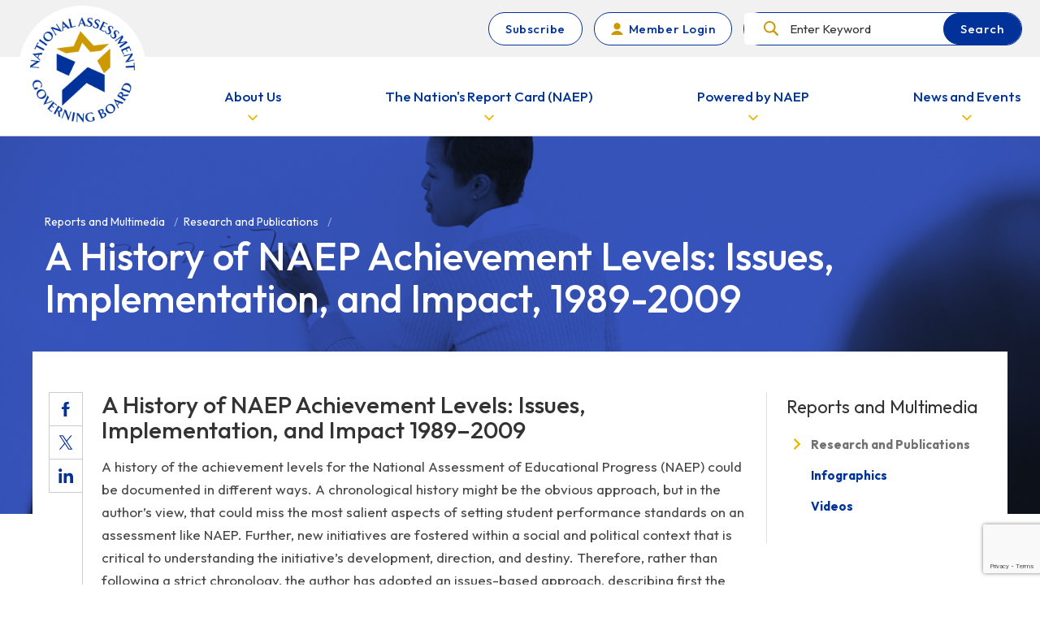

--- FILE ---
content_type: text/html;charset=utf-8
request_url: https://www.nagb.gov/reports-media/reports/history-naep-achievement-levels-1989-2009.html
body_size: 7763
content:
<!DOCTYPE HTML>

<html lang="en">
    <head>
    <meta charset="UTF-8"/>
    <meta name="google-site-verification" content="4wX_jpYjTOC8_kZAIJ0kdeTcH24Cp8-YrXSz2fswifc"/>
    <title>A History of NAEP Achievement Levels: Issues, Implementation, and Impact, 1989-2009</title>
    <meta name="twitter:card" content="summary"/>
    <meta property="og:title" content="A History of NAEP Achievement Levels: Issues, Implementation, and Impact, 1989-2009"/>
    <meta property="og:type" content="website"/>
    <meta property="og:url" content="https://www.nagb.gov/reports-media/reports/history-naep-achievement-levels-1989-2009.html"/>
    <meta property="og:description" content="A history of the achievement levels for the National Assessment of Educational Progress (NAEP)."/>
    
    <meta name="keywords" content="Achievement Levels"/>
    <meta name="description" content="A history of the achievement levels for the National Assessment of Educational Progress (NAEP)."/>
    <meta name="template" content="content-page"/>
    <meta name="viewport" content="width=device-width, initial-scale=1"/>
    
    

    
    
<link rel="stylesheet" href="/etc.clientlibs/nagb-commons/clientlibs/clientlib-base.min.d41d8cd98f00b204e9800998ecf8427e.css" type="text/css">




    
<link rel="stylesheet" href="/etc.clientlibs/nagb/clientlibs/clientlib-grid.min.b96ea2691767c3dec4b29495e5c069b3.css" type="text/css">
<link rel="stylesheet" href="/etc.clientlibs/nagb/clientlibs/clientlib-base.min.6d665aae2be8e55e41c7d33b07fbb3e2.css" type="text/css">
<link rel="stylesheet" href="/etc.clientlibs/nagb-commons/clientlibs/clientlib-pdf.min.c79c6cf22a5b660f493131a4be3ded5f.css" type="text/css">



<meta name="google-site-verification" content="6KTEsMWUXBU8EIMkAC5wubXGIU4HceScicUHfxJbAmk"/>
<script async type="text/javascript" id="_fed_an_ua_tag" src="https://dap.digitalgov.gov/Universal-Federated-Analytics-Min.js?agency=ED"></script>

    
    
    

    

    


        <script type="text/javascript" src="//assets.adobedtm.com/2ca2cd0b062a/e9d07d443e68/launch-e9136fa97c8d.min.js" async></script>


    
    
    

    
    <link rel="icon" sizes="192x192" href="/etc.clientlibs/nagb/clientlibs/clientlib-base/resources/icon-192x192.png"/>
    <link rel="apple-touch-icon" sizes="180x180" href="/etc.clientlibs/nagb/clientlibs/clientlib-base/resources/apple-touch-icon-180x180.png"/>
    <link rel="apple-touch-icon" sizes="167x167" href="/etc.clientlibs/nagb/clientlibs/clientlib-base/resources/apple-touch-icon-167x167.png"/>
    <link rel="apple-touch-icon" sizes="152x152" href="/etc.clientlibs/nagb/clientlibs/clientlib-base/resources/apple-touch-icon-152x152.png"/>
    <link rel="apple-touch-icon" sizes="120x120" href="/etc.clientlibs/nagb/clientlibs/clientlib-base/resources/apple-touch-icon-120x120.png"/>
    <meta name="msapplication-square310x310logo" content="/etc.clientlibs/nagb/clientlibs/clientlib-base/resources/icon-310x310.png"/>
    <meta name="msapplication-wide310x150logo" content="/etc.clientlibs/nagb/clientlibs/clientlib-base/resources/icon-310x150.png"/>
    <meta name="msapplication-square150x150logo" content="/etc.clientlibs/nagb/clientlibs/clientlib-base/resources/icon-150x150.png"/>
    <meta name="msapplication-square70x70logo" content="/etc.clientlibs/nagb/clientlibs/clientlib-base/resources/icon-70x70.png"/>

    <script type="text/javascript">
            (function() {
                window.digitalData = window.digitalData || {};
                digitalData.page = digitalData.page || {};
                digitalData.page.pageInfo = digitalData.page.pageInfo || {};
                digitalData.page.pageInfo.pageName = "\/content\/nagb\/en\/reports\u002Dmedia\/reports\/history\u002Dnaep\u002Dachievement\u002Dlevels\u002D1989\u002D2009";
            }());
</script>
    
<script src="https://www.google.com/recaptcha/api.js?render=6Ldeh-kUAAAAAGmV90GDVFqjyxkG6V638j-WL-1C" async defer></script>
</head>
    <body class="page basicpage ">
        
        
            



            
    <a class="sr-only sr-only-focusable skip-link" href="#main-content">
        Skip to main content
    </a>
    <div class="aem-grid-collapse"><div class="xfpage page basicpage">
<div class="xf-content-height">
    


<div class="aem-Grid aem-Grid--12 aem-Grid--default--12 ">
    
    <div class="header aem-GridColumn aem-GridColumn--default--12">
    <header class="global-nav" id="global-nav">
        <div class="global-nav__content-container">
            <div class="global-nav__top-bar">
                <div class="container global-nav__top-bar-container">
                    <a class="global-nav__subscribe-btn btn btn--secondary" href="/subscribe.html">Subscribe</a>
                    <a class="global-nav__login-link btn btn--secondary" href="/content/nagb/en/governing-board-members">
                        Member Login
                    </a>
                    
                    <div class="global-nav__search-form">
                        <form class="navigation-search navigation-search--top-bar" name="search-form" action="/search-results.html" method="GET" accept-charset="utf-8">
                            <label class="navigation-search__search-container">
                                <span class="navigation-search__search-label sr-only">Search</span>
                                <input name="q" type="text" placeholder="Enter Keyword" class="navigation-search__search-input"/>
                            </label>
                            <button class="navigation-search__search-submit btn btn--primary" type="submit" title="Submit Search">
                                <span class="navigation-search__button-text">
                                    Search
                                </span>
                            </button>
                        </form>
                    </div>
                    
                </div>

            </div>
            <nav class="global-nav__bottom-bar" aria-label="Main navigation">
                <div class="container global-nav__bottom-bar-container">
                    <div class="global-nav__logo">
                        
                        <a class="global-nav__logo-link" href="/" title="NAGB Home">
                            <img srcset="/content/dam/nagb-redesign/logos/nagb-logo-transparent.png.transform/resize103/img.png 103w,/content/dam/nagb-redesign/logos/nagb-logo-transparent.png.transform/resize170/img.png 170w,/content/dam/nagb-redesign/logos/nagb-logo-transparent.png.transform/resize260/img.png 260w" sizes="(max-width: 991px) 78px,129px" src="/content/dam/nagb-redesign/logos/nagb-logo-transparent.png" alt="NAGB Logo"/>
                        </a>
                    </div>
                    <div class="global-nav__nav-block-wrapper" id="nav-block-wrapper">
                        <ul class="global-nav__nav-block-list">
                            <li class="global-nav__nav-block-item">
                                <div class="nav-block">
                                    <button type="button" class="nav-block__trigger" data-class-toggle="#nav-block-pop-up-1" data-class-list="nav-block-pop-up--active" data-remove-others="true" data-trigger-class="nav-block__trigger--active" data-remove-on-click-out="true" data-mobile-targets="#nav-block-slide-out-1, #global-nav" data-mobile-class-list="global-nav--slide-out-active nav-block--active" data-remove-on-escape="true" data-trap-focus="#nav-block-pop-up-1" data-trap-desktop-only="true" data-adjust-position="#nav-block-pop-up-1" data-remove-on-resize="true">
                                        <span class="nav-block__trigger-text">
                                            About Us
                                        </span>
                                    </button>
                                    
                                </div>
                            </li>
<li class="global-nav__nav-block-item">
                                <div class="nav-block">
                                    <button type="button" class="nav-block__trigger" data-class-toggle="#nav-block-pop-up-2" data-class-list="nav-block-pop-up--active" data-remove-others="true" data-trigger-class="nav-block__trigger--active" data-remove-on-click-out="true" data-mobile-targets="#nav-block-slide-out-2, #global-nav" data-mobile-class-list="global-nav--slide-out-active nav-block--active" data-remove-on-escape="true" data-trap-focus="#nav-block-pop-up-2" data-trap-desktop-only="true" data-adjust-position="#nav-block-pop-up-2" data-remove-on-resize="true">
                                        <span class="nav-block__trigger-text">
                                            The Nation&#39;s Report Card (NAEP)
                                        </span>
                                    </button>
                                    
                                </div>
                            </li>
<li class="global-nav__nav-block-item">
                                <div class="nav-block">
                                    <button type="button" class="nav-block__trigger" data-class-toggle="#nav-block-pop-up-3" data-class-list="nav-block-pop-up--active" data-remove-others="true" data-trigger-class="nav-block__trigger--active" data-remove-on-click-out="true" data-mobile-targets="#nav-block-slide-out-3, #global-nav" data-mobile-class-list="global-nav--slide-out-active nav-block--active" data-remove-on-escape="true" data-trap-focus="#nav-block-pop-up-3" data-trap-desktop-only="true" data-adjust-position="#nav-block-pop-up-3" data-remove-on-resize="true">
                                        <span class="nav-block__trigger-text">
                                            Powered by NAEP
                                        </span>
                                    </button>
                                    
                                </div>
                            </li>
<li class="global-nav__nav-block-item">
                                <div class="nav-block">
                                    <button type="button" class="nav-block__trigger" data-class-toggle="#nav-block-pop-up-4" data-class-list="nav-block-pop-up--active" data-remove-others="true" data-trigger-class="nav-block__trigger--active" data-remove-on-click-out="true" data-mobile-targets="#nav-block-slide-out-4, #global-nav" data-mobile-class-list="global-nav--slide-out-active nav-block--active" data-remove-on-escape="true" data-trap-focus="#nav-block-pop-up-4" data-trap-desktop-only="true" data-adjust-position="#nav-block-pop-up-4" data-remove-on-resize="true">
                                        <span class="nav-block__trigger-text">
                                            News and Events
                                        </span>
                                    </button>
                                    
                                </div>
                            </li>

                        </ul>
                    </div>
                    <div class="global-nav__more-wrapper" data-apply-on-overflow="#nav-block-wrapper" data-class="global-nav__more-wrapper--active" data-offset="24">
                        <button type="button" class="global-nav__more-link" data-class-toggle="#global-nav" data-class-list="global-nav--slide-out-active">
                            <span class="global-nav__more-text">
                                More
                            </span>
                            <span class="global-nav__more-text global-nav__more-text--mobile">
                                Menu
                            </span>
                        </button>
                    </div>
                    
                        <section class="nav-block-pop-up" id="nav-block-pop-up-1">
                            <ul class="nav-block-pop-up__link-list">
                                <li class="nav-block-pop-up__link-item">
                                    <a class="nav-block-pop-up__link" href="/about-us/the-boards-role.html">
                                        About the Board
                                    </a>
                                </li>
                            
                                <li class="nav-block-pop-up__link-item">
                                    <a class="nav-block-pop-up__link" href="/about-us/board-members.html">
                                        Board Members
                                    </a>
                                </li>
                            
                                <li class="nav-block-pop-up__link-item">
                                    <a class="nav-block-pop-up__link" href="/about-us/join-the-board.html">
                                        Join the Board
                                    </a>
                                </li>
                            
                                <li class="nav-block-pop-up__link-item">
                                    <a class="nav-block-pop-up__link" href="/about-us/board-staff.html">
                                        Board Staff
                                    </a>
                                </li>
                            </ul>
                        </section>
                    
                        <section class="nav-block-pop-up" id="nav-block-pop-up-2">
                            <ul class="nav-block-pop-up__link-list">
                                <li class="nav-block-pop-up__link-item">
                                    <a class="nav-block-pop-up__link" href="/naep/the-nations-report-card.html">
                                        The Nation’s Report Card
                                    </a>
                                </li>
                            
                                <li class="nav-block-pop-up__link-item">
                                    <a class="nav-block-pop-up__link" href="/naep/mathematics.html">
                                        NAEP Math
                                    </a>
                                </li>
                            
                                <li class="nav-block-pop-up__link-item">
                                    <a class="nav-block-pop-up__link" href="/naep/reading.html">
                                        NAEP Reading
                                    </a>
                                </li>
                            
                                <li class="nav-block-pop-up__link-item">
                                    <a class="nav-block-pop-up__link" href="/naep/science.html">
                                        NAEP Science
                                    </a>
                                </li>
                            
                                <li class="nav-block-pop-up__link-item">
                                    <a class="nav-block-pop-up__link" href="/naep/civics.html">
                                        NAEP Civics
                                    </a>
                                </li>
                            
                                <li class="nav-block-pop-up__link-item">
                                    <a class="nav-block-pop-up__link" href="/naep/us-history.html">
                                        NAEP U.S. History
                                    </a>
                                </li>
                            
                                <li class="nav-block-pop-up__link-item">
                                    <a class="nav-block-pop-up__link" href="/naep/writing.html">
                                        NAEP Writing
                                    </a>
                                </li>
                            
                                <li class="nav-block-pop-up__link-item">
                                    <a class="nav-block-pop-up__link" href="/naep/long-term-trend.html">
                                        NAEP Long Term Trend
                                    </a>
                                </li>
                            
                                <li class="nav-block-pop-up__link-item">
                                    <a class="nav-block-pop-up__link" href="/naep/survey-data.html">
                                        NAEP Survey Data
                                    </a>
                                </li>
                            
                                <li class="nav-block-pop-up__link-item">
                                    <a class="nav-block-pop-up__link" href="/naep/trial-urban-district-assessment.html">
                                        NAEP Trial Urban District Assessment (TUDA)
                                    </a>
                                </li>
                            </ul>
                        </section>
                    
                        <section class="nav-block-pop-up" id="nav-block-pop-up-3">
                            <ul class="nav-block-pop-up__link-list">
                                <li class="nav-block-pop-up__link-item">
                                    <a class="nav-block-pop-up__link" href="/powered-by-naep.html">
                                        Powered by NAEP
                                    </a>
                                </li>
                            
                                <li class="nav-block-pop-up__link-item">
                                    <a class="nav-block-pop-up__link" href="/powered-by-naep/the-2024-nations-report-card.html">
                                        The 2024 Nation’s Report Card
                                    </a>
                                </li>
                            </ul>
                        </section>
                    
                        <section class="nav-block-pop-up" id="nav-block-pop-up-4">
                            <ul class="nav-block-pop-up__link-list">
                                <li class="nav-block-pop-up__link-item">
                                    <a class="nav-block-pop-up__link" href="/news-and-events/news-releases.html">
                                        Latest News
                                    </a>
                                </li>
                            
                                <li class="nav-block-pop-up__link-item">
                                    <a class="nav-block-pop-up__link" href="/news-and-events/calendar.html">
                                        Calendar of Events
                                    </a>
                                </li>
                            </ul>
                        </section>
                    
                </div>
            </nav>
            <div class="global-nav__slide-out">
                <div class="global-nav__slide-out-overlay" data-class-toggle="#global-nav, .nav-block" data-class-list="global-nav--slide-out-active nav-block--active" data-remove="true"></div>
                <div class="global-nav__slide-out-content-container">
                    <button type="button" class="global-nav__slide-out-close" title="Close" data-class-toggle="#global-nav" data-class-list="global-nav--slide-out-active">
                        <span class="sr-only">
                            Close
                        </span>
                    </button>
                    <nav class="global-nav__slide-out-nav" aria-label="Main navigation slide out">
                        <h2 class="global-nav__slide-out-nav-title">
                            Menu
                        </h2>
                        <ul class="global-nav__slide-out-nav-block-list">
                            <li class="global-nav__slide-out-nav-block-item">
                                <div class="nav-block nav-block--slide-out" id="nav-block-slide-out-1">
                                    <button type="button" class="nav-block__trigger" data-class-toggle="#nav-block-slide-out-1" data-class-list="nav-block--active">
                                        <span class="nav-block__trigger-text">
                                            About Us
                                        </span>
                                    </button>
                                    
                                    <section class="nav-block__flyout">
                                        <div class="nav-block__controls">
                                            <button type="button" class="nav-block__back-link" data-class-toggle=".nav-block" data-class-list="nav-block--active" data-remove="true">
                                                Main Menu
                                            </button>
                                            <button type="button" class="nav-block__close" title="Close" data-class-toggle="#global-nav, .nav-block" data-class-list="global-nav--slide-out-active nav-block--active" data-remove="true">
                                                <span class="sr-only">
                                                    Close
                                                </span>
                                            </button>
                                        </div>
                                        <h1 class="nav-block__title">
                                            About Us
                                        </h1>
                                        <ul class="nav-block__link-list">
                                            <li class="nav-block__link-item">
                                                <a class="nav-block__link" href="/about-us/the-boards-role.html">
                                                    About the Board
                                                </a>
                                            </li>
                                        
                                            <li class="nav-block__link-item">
                                                <a class="nav-block__link" href="/about-us/board-members.html">
                                                    Board Members
                                                </a>
                                            </li>
                                        
                                            <li class="nav-block__link-item">
                                                <a class="nav-block__link" href="/about-us/join-the-board.html">
                                                    Join the Board
                                                </a>
                                            </li>
                                        
                                            <li class="nav-block__link-item">
                                                <a class="nav-block__link" href="/about-us/board-staff.html">
                                                    Board Staff
                                                </a>
                                            </li>
                                        </ul>
                                    </section>
                                </div>
                            </li>
                        
                            <li class="global-nav__slide-out-nav-block-item">
                                <div class="nav-block nav-block--slide-out" id="nav-block-slide-out-2">
                                    <button type="button" class="nav-block__trigger" data-class-toggle="#nav-block-slide-out-2" data-class-list="nav-block--active">
                                        <span class="nav-block__trigger-text">
                                            The Nation&#39;s Report Card (NAEP)
                                        </span>
                                    </button>
                                    
                                    <section class="nav-block__flyout">
                                        <div class="nav-block__controls">
                                            <button type="button" class="nav-block__back-link" data-class-toggle=".nav-block" data-class-list="nav-block--active" data-remove="true">
                                                Main Menu
                                            </button>
                                            <button type="button" class="nav-block__close" title="Close" data-class-toggle="#global-nav, .nav-block" data-class-list="global-nav--slide-out-active nav-block--active" data-remove="true">
                                                <span class="sr-only">
                                                    Close
                                                </span>
                                            </button>
                                        </div>
                                        <h1 class="nav-block__title">
                                            The Nation&#39;s Report Card (NAEP)
                                        </h1>
                                        <ul class="nav-block__link-list">
                                            <li class="nav-block__link-item">
                                                <a class="nav-block__link" href="/naep/the-nations-report-card.html">
                                                    The Nation’s Report Card
                                                </a>
                                            </li>
                                        
                                            <li class="nav-block__link-item">
                                                <a class="nav-block__link" href="/naep/mathematics.html">
                                                    NAEP Math
                                                </a>
                                            </li>
                                        
                                            <li class="nav-block__link-item">
                                                <a class="nav-block__link" href="/naep/reading.html">
                                                    NAEP Reading
                                                </a>
                                            </li>
                                        
                                            <li class="nav-block__link-item">
                                                <a class="nav-block__link" href="/naep/science.html">
                                                    NAEP Science
                                                </a>
                                            </li>
                                        
                                            <li class="nav-block__link-item">
                                                <a class="nav-block__link" href="/naep/civics.html">
                                                    NAEP Civics
                                                </a>
                                            </li>
                                        
                                            <li class="nav-block__link-item">
                                                <a class="nav-block__link" href="/naep/us-history.html">
                                                    NAEP U.S. History
                                                </a>
                                            </li>
                                        
                                            <li class="nav-block__link-item">
                                                <a class="nav-block__link" href="/naep/writing.html">
                                                    NAEP Writing
                                                </a>
                                            </li>
                                        
                                            <li class="nav-block__link-item">
                                                <a class="nav-block__link" href="/naep/long-term-trend.html">
                                                    NAEP Long Term Trend
                                                </a>
                                            </li>
                                        
                                            <li class="nav-block__link-item">
                                                <a class="nav-block__link" href="/naep/survey-data.html">
                                                    NAEP Survey Data
                                                </a>
                                            </li>
                                        
                                            <li class="nav-block__link-item">
                                                <a class="nav-block__link" href="/naep/trial-urban-district-assessment.html">
                                                    NAEP Trial Urban District Assessment (TUDA)
                                                </a>
                                            </li>
                                        </ul>
                                    </section>
                                </div>
                            </li>
                        
                            <li class="global-nav__slide-out-nav-block-item">
                                <div class="nav-block nav-block--slide-out" id="nav-block-slide-out-3">
                                    <button type="button" class="nav-block__trigger" data-class-toggle="#nav-block-slide-out-3" data-class-list="nav-block--active">
                                        <span class="nav-block__trigger-text">
                                            Powered by NAEP
                                        </span>
                                    </button>
                                    
                                    <section class="nav-block__flyout">
                                        <div class="nav-block__controls">
                                            <button type="button" class="nav-block__back-link" data-class-toggle=".nav-block" data-class-list="nav-block--active" data-remove="true">
                                                Main Menu
                                            </button>
                                            <button type="button" class="nav-block__close" title="Close" data-class-toggle="#global-nav, .nav-block" data-class-list="global-nav--slide-out-active nav-block--active" data-remove="true">
                                                <span class="sr-only">
                                                    Close
                                                </span>
                                            </button>
                                        </div>
                                        <h1 class="nav-block__title">
                                            Powered by NAEP
                                        </h1>
                                        <ul class="nav-block__link-list">
                                            <li class="nav-block__link-item">
                                                <a class="nav-block__link" href="/powered-by-naep.html">
                                                    Powered by NAEP
                                                </a>
                                            </li>
                                        
                                            <li class="nav-block__link-item">
                                                <a class="nav-block__link" href="/powered-by-naep/the-2024-nations-report-card.html">
                                                    The 2024 Nation’s Report Card
                                                </a>
                                            </li>
                                        </ul>
                                    </section>
                                </div>
                            </li>
                        
                            <li class="global-nav__slide-out-nav-block-item">
                                <div class="nav-block nav-block--slide-out" id="nav-block-slide-out-4">
                                    <button type="button" class="nav-block__trigger" data-class-toggle="#nav-block-slide-out-4" data-class-list="nav-block--active">
                                        <span class="nav-block__trigger-text">
                                            News and Events
                                        </span>
                                    </button>
                                    
                                    <section class="nav-block__flyout">
                                        <div class="nav-block__controls">
                                            <button type="button" class="nav-block__back-link" data-class-toggle=".nav-block" data-class-list="nav-block--active" data-remove="true">
                                                Main Menu
                                            </button>
                                            <button type="button" class="nav-block__close" title="Close" data-class-toggle="#global-nav, .nav-block" data-class-list="global-nav--slide-out-active nav-block--active" data-remove="true">
                                                <span class="sr-only">
                                                    Close
                                                </span>
                                            </button>
                                        </div>
                                        <h1 class="nav-block__title">
                                            News and Events
                                        </h1>
                                        <ul class="nav-block__link-list">
                                            <li class="nav-block__link-item">
                                                <a class="nav-block__link" href="/news-and-events/news-releases.html">
                                                    Latest News
                                                </a>
                                            </li>
                                        
                                            <li class="nav-block__link-item">
                                                <a class="nav-block__link" href="/news-and-events/calendar.html">
                                                    Calendar of Events
                                                </a>
                                            </li>
                                        </ul>
                                    </section>
                                </div>
                            </li>
                        </ul>
                    </nav>
                    <a class="global-nav__login-link global-nav__login-link--slide btn btn--secondary" href="/content/nagb/en/governing-board-members">
                        Member Login
                    </a>
                    
                    <section class="global-nav__slide-out-search-section">
                        <h2 class="global-nav__slide-out-search-title">
                            Search
                        </h2>
                        <form class="navigation-search navigation-search--top-bar" name="search-form" action="/search-results.html" method="GET" accept-charset="utf-8">
                            <label class="navigation-search__search-container">
                                <span class="navigation-search__search-label sr-only">Search</span>
                                <input name="q" type="text" placeholder="Enter Keyword" class="navigation-search__search-input"/>
                            </label>
                            <button class="navigation-search__search-submit btn btn--primary" type="submit" title="Submit Search">
                                <span class="navigation-search__button-text">
                                    Search
                                </span>
                            </button>
                        </form>
                    </section>

                    <a class="global-nav__subscribe-btn btn btn--secondary" href="/subscribe.html">Subscribe</a>

                    

                </div>
            </div>
        </div>
    </header>
</div>

    
</div>

</div></div>
</div>
    



    <main class="general-content-body" role="main" id="main-content">
        <article>
            
    <header class="article-hero">
        <div class="article-hero__image-wrapper">
            <img class="article-hero__image" srcset="/content/dam/nagb/en/NAGB_Media/Images/mathematics-02.png.transform/resize500/img.png 500w,/content/dam/nagb/en/NAGB_Media/Images/mathematics-02.png.transform/resize640/img.png 640w,/content/dam/nagb/en/NAGB_Media/Images/mathematics-02.png.transform/resize1024/img.png 1024w,/content/dam/nagb/en/NAGB_Media/Images/mathematics-02.png.transform/resize1700/img.png 1700w" src="/content/dam/nagb/en/NAGB_Media/Images/mathematics-02.png" sizes="100vw" alt="NAGB Header Image"/>
        </div>
        <div class="container article-hero__title-wrapper">
            <div><div class="breadcrumb">
    <nav class="cmp-breadcrumb" aria-label="Breadcrumb">
        <ol class="cmp-breadcrumb__list" itemscope itemtype="http://schema.org/BreadcrumbList">
            <li class="cmp-breadcrumb__list-item" itemprop="itemListElement" itemscope itemtype="http://schema.org/ListItem">
                
                    <span itemprop="name">Reports and Multimedia</span>
                
                <meta itemprop="position" content="1"/>
            </li>
        
            <li class="cmp-breadcrumb__list-item" itemprop="itemListElement" itemscope itemtype="http://schema.org/ListItem">
                <a href="/reports-media/reports.html" class="cmp-breadcrumb__item-link" itemprop="item">
                    <span itemprop="name">Research and Publications</span>
                </a>
                <meta itemprop="position" content="2"/>
            </li>
        </ol>
    </nav>
</div>

    
</div>
            <div class="row no-gutters">
                <h1 class="article-hero__title col-12">
                    A History of NAEP Achievement Levels: Issues, Implementation, and Impact, 1989-2009
                </h1>
                
            </div>
        </div>
    </header>

            <div class="container content-container">
                <aside class="content-container__sidebar content-container__sidebar--medium">
                    <div>
<div class="navigation">
    <nav class="cmp-navigation" role="navigation" itemscope="" itemtype="http://schema.org/SiteNavigationElement" aria-label="Mobile section navigation">
        <button type="button" class="cmp-navigation__medium-trigger" data-class-toggle="#medium-sub-nav-list" data-class-list="cmp-navigation__group--expanded" data-trigger-class="cmp-navigation__medium-trigger--expanded" aria-controls="medium-sub-nav-list" aria-expanded="false">
            <h2 class="cmp-navigation__title">
                <span class="cmp-navigation__title-text">
                  Sections: Reports and Multimedia
                </span>
            </h2>
        </button>
        <ul class="cmp-navigation__group" id="medium-sub-nav-list" aria-hidden="true">
            
                <li class="cmp-navigation__item cmp-navigation__item--level-0  cmp-navigation__item--active">
                    <a href="/reports-media/reports.html" title="Research and Publications" class="cmp-navigation__nav-link">Research and Publications</a>
                </li>
            
                <li class="cmp-navigation__item cmp-navigation__item--level-0 ">
                    <a href="/reports-media/infographics.html" title="Infographics" class="cmp-navigation__nav-link">Infographics</a>
                </li>
            
                <li class="cmp-navigation__item cmp-navigation__item--level-0 ">
                    <a href="/reports-media/videos.html" title="Videos" class="cmp-navigation__nav-link">Videos</a>
                </li>
            
        </ul>
    </nav>
</div></div>
                </aside>
                <div class="row content-container__row">
                    <div class="col-lg-9 content-container__main-content">
                        <div class="root responsivegrid">


<div class="aem-Grid aem-Grid--12 aem-Grid--default--12 ">
    
    <div class="responsivegrid aem-GridColumn aem-GridColumn--default--12">


<div class="aem-Grid aem-Grid--12 aem-Grid--default--12 ">
    
    <div class="sharing aem-GridColumn aem-GridColumn--default--12"><section class="share-section share-section--sticky">
    <ul class="share-section__action-list">
        <li class="share-section__action-item">
            <a class="share-cta share-cta--facebook" href="https://www.facebook.com/sharer/sharer.php?u=https://www.nagb.gov/reports-media/reports/history-naep-achievement-levels-1989-2009.html" target="_blank" rel="noopener" title="Share This On Facebook"></a>
        </li>
        <li class="share-section__action-item">
            <a class="share-cta share-cta--twitter" href="https://twitter.com/intent/tweet?url=https://www.nagb.gov/reports-media/reports/history-naep-achievement-levels-1989-2009.html" target="_blank" rel="noopener" title="Share This On Twitter"></a>
        </li>
        <li class="share-section__action-item">
            <a class="share-cta share-cta--linkedin" href="https://www.linkedin.com/sharing/share-offsite/?url=https://www.nagb.gov/reports-media/reports/history-naep-achievement-levels-1989-2009.html" target="_blank" rel="noopener" title="Share This On LinkedIn"></a>
        </li>
    </ul>
</section>

    
</div>
<div class="text aem-GridColumn aem-GridColumn--default--12">
<div id="text-9b1fc8b398" class="cmp-text">
    <h1 class="page-title">A History of NAEP Achievement Levels: Issues, Implementation, and Impact 1989–2009</h1>

</div>

    

</div>
<div class="text aem-GridColumn aem-GridColumn--default--12">
<div id="text-e4201ca348" class="cmp-text">
    <p>A history of the achievement levels for the National Assessment of Educational Progress (NAEP) could be documented in different ways. A chronological history might be the obvious approach, but in the author’s view, that could miss the most salient aspects of setting student performance standards on an assessment like NAEP. Further, new initiatives are fostered within a social and political context that is critical to understanding the initiative’s development, direction, and destiny. Therefore, rather than following a strict chronology, the author has adopted an issues-based approach, describing first the contextual issues that surrounded NAEP during the beginnings of achievement levels in the late 1980s and early 1990s. The paper will then discuss the critical initial implementation decisions made by the National Assessment Governing Board as it developed the student performance standards for NAEP. Then it will follow new implementation issues into the first decade of the 21st century; finally, it will discuss the broad impact of the achievement levels on American education.</p>
<p><a href="/content/dam/nagb/en/documents/who-we-are/20-anniversary/bourque-achievement-levels-formatted.pdf" target="_blank">Download a PDF of the report</a></p>

</div>

    

</div>

    
</div>
</div>

    
</div>
</div>

                    </div>
                    <aside class="content-container__sidebar col-lg-3">
                        
<div class="navigation">
    <nav class="cmp-navigation" role="navigation" itemscope="" itemtype="http://schema.org/SiteNavigationElement" aria-label="Section navigation">
        <h2 class="cmp-navigation__title">
            <span class="cmp-navigation__title-text">
                Reports and Multimedia
            </span>
        </h2>
        <ul class="cmp-navigation__group">
            
                <li class="cmp-navigation__item cmp-navigation__item--level-0  cmp-navigation__item--active">
                    <a href="/reports-media/reports.html" title="Research and Publications" class="cmp-navigation__nav-link">Research and Publications</a>
                </li>
            
                <li class="cmp-navigation__item cmp-navigation__item--level-0 ">
                    <a href="/reports-media/infographics.html" title="Infographics" class="cmp-navigation__nav-link">Infographics</a>
                </li>
            
                <li class="cmp-navigation__item cmp-navigation__item--level-0 ">
                    <a href="/reports-media/videos.html" title="Videos" class="cmp-navigation__nav-link">Videos</a>
                </li>
            
        </ul>
    </nav>
</div>
                    </aside>
                </div>
            </div>
            
        </article>
    </main>
    

    <div class="aem-grid-collapse"><div class="xfpage page basicpage">
<div class="xf-content-height">
    


<div class="aem-Grid aem-Grid--12 aem-Grid--default--12 ">
    
    <div class="footer aem-GridColumn aem-GridColumn--default--12">
<footer class="global-footer">
    <div class="global-footer__top-wrap">
        <div class="container">
            <div><div class="xfpage page basicpage">
<div class="xf-content-height">
    


<div class="aem-Grid aem-Grid--12 aem-Grid--default--12 ">
    
    <div class="subscribe-form aem-GridColumn aem-GridColumn--default--12">
<form action="/content/experience-fragments/nagb/subscribe-form/master/_jcr_content/root/subscribe_form.submit.json" class="subscribe-form row" name="subscribe-form" method="post" data-google-recaptcha-form="subscribeForm" data-ajax="true" data-site-key="6Ldeh-kUAAAAAGmV90GDVFqjyxkG6V638j-WL-1C">
    
   
    <input type="hidden" name="first_name" value="[]"/>
    <input type="hidden" name="last_name" value="[]"/>
    <input type="hidden" name="company" value="[]"/>
    <input type="hidden" name="title" value="[]"/>
    <h1 class="subscribe-form__title col-12 col-md">
        Subscribe
    </h1>
    <div class="subscribe-form__description col-12 col-md">
        <p>
            Sign up to receive the latest from the Governing Board.
        </p>
    </div>
    <div class="col-12 col-md">
        <div class="subscribe-form__form">
            <label class="subscribe-form__email-container">
                <span class="subscribe-form__email-label sr-only">Email Address</span>
                <input name="email" type="email" placeholder="Email Address" class="subscribe-form__email-input" required/>
            </label>
            
            <label class="sr-only" tabindex="-1">
                
                <span class="sr-only" tabindex="-1">Company Name</span>
                <input type="text" class="sr-only" name="companyName" tabindex="-1" autocomplete="off"/>
            </label>
            <button class="subscribe-form__submit btn btn--primary" type="submit" title="Get Updates">
                <span class="subscribe-form__button-text">
                    Get Updates
                </span>
            </button>
        </div>
        <span class="server-error hidden"></span>
    </div>
</form></div>

    
</div>

</div></div>
</div>
        </div>
    </div>
    <div class="global-footer__bottom-wrap">
        <div class="container">
            <nav class="global-footer__navigation-links row" aria-label="Footer navigation">
                <div class="col-sm-12 col-md">
                    <div class="accordion">
                        <div class="cmp-accordion cmp-accordion--footer-block">
                            <div class="cmp-accordion__item">
                                <h2 class="cmp-accordion__header">
                                    <button class="cmp-accordion__button" data-class-toggle="#footer-accordion-panel-0" data-class-list="cmp-accordion__panel--hidden" data-trigger-class="cmp-accordion__button--expanded">
                                        <span class="cmp-accordion__title">About Us</span>
                                        <span class="cmp-accordion__icon"></span>
                                    </button>
                                </h2>
                                
                                <div data-cmp-hook-accordion="panel" class="cmp-accordion__panel cmp-accordion__panel--hidden" id="footer-accordion-panel-0">
                                    <ul class="cmp-accordion__link-list">
                                        <li class="cmp-accordion__link-item">
                                            <a class="cmp-accordion__link" href="/about-us/board-members.html">
                                                Board Members
                                            </a>
                                        </li>
                                    
                                        <li class="cmp-accordion__link-item">
                                            <a class="cmp-accordion__link" href="/about-us/strategic-vision.html">
                                                Strategic Vision
                                            </a>
                                        </li>
                                    
                                        <li class="cmp-accordion__link-item">
                                            <a class="cmp-accordion__link" href="/about-us/the-boards-role.html">
                                                About the Board
                                            </a>
                                        </li>
                                    
                                        <li class="cmp-accordion__link-item">
                                            <a class="cmp-accordion__link" href="/about-us/join-the-board.html">
                                                Join the Board
                                            </a>
                                        </li>
                                    
                                        <li class="cmp-accordion__link-item">
                                            <a class="cmp-accordion__link" href="/about-us/board-staff.html">
                                                Board Staff
                                            </a>
                                        </li>
                                    
                                        <li class="cmp-accordion__link-item">
                                            <a class="cmp-accordion__link" href="/about-us/quarterly-board-meetings.html">
                                                Quarterly Board Meetings
                                            </a>
                                        </li>
                                    
                                        <li class="cmp-accordion__link-item">
                                            <a class="cmp-accordion__link" href="/about-us/contract-opportunities.html">
                                                Contract Opportunities
                                            </a>
                                        </li>
                                    
                                        <li class="cmp-accordion__link-item">
                                            <a class="cmp-accordion__link" href="/about-us/policies-and-resolutions.html">
                                                Policies and Resolutions
                                            </a>
                                        </li>
                                    </ul>
                                </div>
                            </div>
                        </div>
                    </div>
                </div>
            
                <div class="col-sm-12 col-md">
                    <div class="accordion">
                        <div class="cmp-accordion cmp-accordion--footer-block">
                            <div class="cmp-accordion__item">
                                <h2 class="cmp-accordion__header">
                                    <button class="cmp-accordion__button" data-class-toggle="#footer-accordion-panel-1" data-class-list="cmp-accordion__panel--hidden" data-trigger-class="cmp-accordion__button--expanded">
                                        <span class="cmp-accordion__title">The Nation&#39;s Report Card (NAEP)</span>
                                        <span class="cmp-accordion__icon"></span>
                                    </button>
                                </h2>
                                
                                <div data-cmp-hook-accordion="panel" class="cmp-accordion__panel cmp-accordion__panel--hidden" id="footer-accordion-panel-1">
                                    <ul class="cmp-accordion__link-list">
                                        <li class="cmp-accordion__link-item">
                                            <a class="cmp-accordion__link" href="/naep/about-naep.html">
                                                About NAEP
                                            </a>
                                        </li>
                                    
                                        <li class="cmp-accordion__link-item">
                                            <a class="cmp-accordion__link" href="/naep/the-naep-law.html">
                                                The NAEP Law
                                            </a>
                                        </li>
                                    
                                        <li class="cmp-accordion__link-item">
                                            <a class="cmp-accordion__link" href="/naep/frameworks-overview.html">
                                                NAEP Frameworks
                                            </a>
                                        </li>
                                    
                                        <li class="cmp-accordion__link-item">
                                            <a class="cmp-accordion__link" href="/naep/NAEP-achievement-levels.html">
                                                NAEP Achievement Levels
                                            </a>
                                        </li>
                                    
                                        <li class="cmp-accordion__link-item">
                                            <a class="cmp-accordion__link" href="/naep/assessment-schedule.html">
                                                Assessment Schedule
                                            </a>
                                        </li>
                                    
                                        <li class="cmp-accordion__link-item">
                                            <a class="cmp-accordion__link" href="/naep/release-schedule.html">
                                                Release Schedule
                                            </a>
                                        </li>
                                    
                                        <li class="cmp-accordion__link-item">
                                            <a class="cmp-accordion__link" href="/naep/trial-urban-district-assessment.html">
                                                NAEP Trial Urban District Assessment (TUDA)
                                            </a>
                                        </li>
                                    
                                        <li class="cmp-accordion__link-item">
                                            <a class="cmp-accordion__link" href="/naep/contextual-variables.html">
                                                Contexts for Student Learning
                                            </a>
                                        </li>
                                    </ul>
                                </div>
                            </div>
                        </div>
                    </div>
                </div>
            
                <div class="col-sm-12 col-md">
                    <div class="accordion">
                        <div class="cmp-accordion cmp-accordion--footer-block">
                            <div class="cmp-accordion__item">
                                <h2 class="cmp-accordion__header">
                                    <button class="cmp-accordion__button" data-class-toggle="#footer-accordion-panel-2" data-class-list="cmp-accordion__panel--hidden" data-trigger-class="cmp-accordion__button--expanded">
                                        <span class="cmp-accordion__title">NAEP Subject Areas</span>
                                        <span class="cmp-accordion__icon"></span>
                                    </button>
                                </h2>
                                
                                <div data-cmp-hook-accordion="panel" class="cmp-accordion__panel cmp-accordion__panel--hidden" id="footer-accordion-panel-2">
                                    <ul class="cmp-accordion__link-list">
                                        <li class="cmp-accordion__link-item">
                                            <a class="cmp-accordion__link" href="/naep/mathematics.html">
                                                Mathematics
                                            </a>
                                        </li>
                                    
                                        <li class="cmp-accordion__link-item">
                                            <a class="cmp-accordion__link" href="/naep/reading.html">
                                                Reading
                                            </a>
                                        </li>
                                    
                                        <li class="cmp-accordion__link-item">
                                            <a class="cmp-accordion__link" href="/naep/civics.html">
                                                Civics
                                            </a>
                                        </li>
                                    
                                        <li class="cmp-accordion__link-item">
                                            <a class="cmp-accordion__link" href="/naep/science.html">
                                                Science
                                            </a>
                                        </li>
                                    
                                        <li class="cmp-accordion__link-item">
                                            <a class="cmp-accordion__link" href="/naep-subject-areas/technology-and-engineering-literacy.html">
                                                Technology and Engineering Literacy
                                            </a>
                                        </li>
                                    
                                        <li class="cmp-accordion__link-item">
                                            <a class="cmp-accordion__link" href="/naep/us-history.html">
                                                U.S. History
                                            </a>
                                        </li>
                                    
                                        <li class="cmp-accordion__link-item">
                                            <a class="cmp-accordion__link" href="/naep/writing.html">
                                                Writing
                                            </a>
                                        </li>
                                    
                                        <li class="cmp-accordion__link-item">
                                            <a class="cmp-accordion__link" href="/naep/long-term-trend.html">
                                                Long Term Trend
                                            </a>
                                        </li>
                                    
                                        <li class="cmp-accordion__link-item">
                                            <a class="cmp-accordion__link" href="/naep-subject-areas/inactive-assessments.html">
                                                Inactive Assessments
                                            </a>
                                        </li>
                                    </ul>
                                </div>
                            </div>
                        </div>
                    </div>
                </div>
            
                <div class="col-sm-12 col-md">
                    <div class="accordion">
                        <div class="cmp-accordion cmp-accordion--footer-block">
                            <div class="cmp-accordion__item">
                                <h2 class="cmp-accordion__header">
                                    <button class="cmp-accordion__button" data-class-toggle="#footer-accordion-panel-3" data-class-list="cmp-accordion__panel--hidden" data-trigger-class="cmp-accordion__button--expanded">
                                        <span class="cmp-accordion__title">Reports and Multimedia</span>
                                        <span class="cmp-accordion__icon"></span>
                                    </button>
                                </h2>
                                
                                <div data-cmp-hook-accordion="panel" class="cmp-accordion__panel cmp-accordion__panel--hidden" id="footer-accordion-panel-3">
                                    <ul class="cmp-accordion__link-list">
                                        <li class="cmp-accordion__link-item">
                                            <a class="cmp-accordion__link" href="/reports-media/reports.html">
                                                Research and Publications
                                            </a>
                                        </li>
                                    
                                        <li class="cmp-accordion__link-item">
                                            <a class="cmp-accordion__link" href="/reports-media/infographics.html">
                                                Infographics
                                            </a>
                                        </li>
                                    
                                        <li class="cmp-accordion__link-item">
                                            <a class="cmp-accordion__link" href="/reports-media/videos.html">
                                                Videos
                                            </a>
                                        </li>
                                    </ul>
                                </div>
                            </div>
                        </div>
                    </div>
                </div>
            
                <div class="col-sm-12 col-md">
                    <div class="accordion">
                        <div class="cmp-accordion cmp-accordion--footer-block">
                            <div class="cmp-accordion__item">
                                <h2 class="cmp-accordion__header">
                                    <button class="cmp-accordion__button" data-class-toggle="#footer-accordion-panel-4" data-class-list="cmp-accordion__panel--hidden" data-trigger-class="cmp-accordion__button--expanded">
                                        <span class="cmp-accordion__title">News and Events</span>
                                        <span class="cmp-accordion__icon"></span>
                                    </button>
                                </h2>
                                
                                <div data-cmp-hook-accordion="panel" class="cmp-accordion__panel cmp-accordion__panel--hidden" id="footer-accordion-panel-4">
                                    <ul class="cmp-accordion__link-list">
                                        <li class="cmp-accordion__link-item">
                                            <a class="cmp-accordion__link" href="/news-and-events/news-releases.html">
                                                Latest News
                                            </a>
                                        </li>
                                    
                                        <li class="cmp-accordion__link-item">
                                            <a class="cmp-accordion__link" href="/news-and-events/media-room.html">
                                                Media Room
                                            </a>
                                        </li>
                                    
                                        <li class="cmp-accordion__link-item">
                                            <a class="cmp-accordion__link" href="/news-and-events/calendar.html">
                                                Calendar of Events
                                            </a>
                                        </li>
                                    
                                        <li class="cmp-accordion__link-item">
                                            <a class="cmp-accordion__link" href="/news-and-events/monthly-newsletter.html">
                                                Monthly Newsletter
                                            </a>
                                        </li>
                                    </ul>
                                </div>
                            </div>
                        </div>
                    </div>
                </div>
            </nav>
            <div class="global-footer__extra-info">
                <section class="social-media-links">
                    <h1 class="social-media-links__title">
                        Stay Connected
                    </h1>
                    <ul class="social-media-links__link-list">
                        <li class="social-media-links__link-item">
                            <a class="social-link social-link--facebook" href="https://www.facebook.com/TheGoverningBoard" target="_blank" rel="noopener" title="facebook">
                                <span class="sr-only">
                                    Facebook
                                </span>
                            </a>
                        </li>
                        
                        <li class="social-media-links__link-item">
                            <a class="social-link social-link--twitter" href="https://twitter.com/GovBoard" target="_blank" rel="noopener" title="twitter">
                                <span class="sr-only">
                                    Twitter
                                </span>
                            </a>
                        </li>
                        <li class="social-media-links__link-item">
                            <a class="social-link social-link--youtube" href="https://www.youtube.com/user/governingboard" target="_blank" rel="noopener" title="youtube">
                                <span class="sr-only">
                                    Youtube
                                </span>
                            </a>
                        </li>
                    </ul>
                </section>
                <section class="utility-section">
                    <h1 class="utility-section__title">
                        National Assessment Governing Board
                    </h1>
                    <div class="utility-section__address">
                        <p class="vcard">
                <span class="adr">
                  <span class="street-address">400 Maryland Ave. SW</span><br/>
                  <span class="locality">Washington</span>, <abbr class="region" title="District of Columbia">DC</abbr> <span class="postal-code">20202</span><br/>
                  <span>Mailstop: 1A112D</span>
                </span>
                        </p>
                    </div>
                    <ul class="utility-section__contact-list">
                        <li class="utility-section__contact-item">
                            <a class="utility-section__contact-link" href="tel:202-357-6938">202-357-6938</a>
                        </li>
                        <li class="utility-section__contact-item">
                            <a class="utility-section__contact-link" href="mailto:nagb@ed.gov">nagb@ed.gov</a>
                        </li>
                    </ul>
                    <ul class="utility-section__legal-list">
                        <li class="utility-section__legal-item">
                            <a class="utility-section__legal-link" href="/content/nagb/en/toolbar/sitemap">
                                Sitemap
                            </a>
                        </li>
                        <li class="utility-section__legal-item">
                            <a class="utility-section__legal-link" href="/content/nagb/en/toolbar/privacy-policy">
                                Privacy Policy
                            </a>
                        </li>
                        <li class="utility-section__legal-item">
                <span class="utility-section__legal-text">
                  © National Assessment Governing Board 2025. All Rights Reserved.
                </span>
                        </li>
                    </ul>
                </section>
            </div>
        </div>
    </div>
</footer>
</div>

    
</div>

</div></div>
</div>

            
    
    

    
    
<script src="/etc.clientlibs/nagb-commons/clientlibs/clientlib-base.min.d41d8cd98f00b204e9800998ecf8427e.js"></script>





    
    
<script src="/etc.clientlibs/core/wcm/components/commons/site/clientlibs/container.min.0a6aff292f5cc42142779cde92054524.js"></script>
<script src="/etc.clientlibs/nagb-commons/clientlibs/clientlib-dependencies.min.b7f4e381bea648b5cb5a90c2880c54ee.js"></script>
<script src="/etc.clientlibs/nagb/clientlibs/clientlib-base.min.61e593c4a35f4774ca3ba6b8968cad53.js"></script>
<script src="/etc.clientlibs/nagb-commons/clientlibs/clientlib-pdf.min.e36f64ab929c6a322e524a39c80e67e4.js"></script>




<script type="text/javascript" src="//www2.ed.gov/style/federated-analytics.js"></script>
    

    

    



    
    
    

            

        
    </body>
</html>


--- FILE ---
content_type: text/html; charset=utf-8
request_url: https://www.google.com/recaptcha/api2/anchor?ar=1&k=6Ldeh-kUAAAAAGmV90GDVFqjyxkG6V638j-WL-1C&co=aHR0cHM6Ly93d3cubmFnYi5nb3Y6NDQz&hl=en&v=7gg7H51Q-naNfhmCP3_R47ho&size=invisible&anchor-ms=20000&execute-ms=30000&cb=ezomldmk5goe
body_size: 48064
content:
<!DOCTYPE HTML><html dir="ltr" lang="en"><head><meta http-equiv="Content-Type" content="text/html; charset=UTF-8">
<meta http-equiv="X-UA-Compatible" content="IE=edge">
<title>reCAPTCHA</title>
<style type="text/css">
/* cyrillic-ext */
@font-face {
  font-family: 'Roboto';
  font-style: normal;
  font-weight: 400;
  font-stretch: 100%;
  src: url(//fonts.gstatic.com/s/roboto/v48/KFO7CnqEu92Fr1ME7kSn66aGLdTylUAMa3GUBHMdazTgWw.woff2) format('woff2');
  unicode-range: U+0460-052F, U+1C80-1C8A, U+20B4, U+2DE0-2DFF, U+A640-A69F, U+FE2E-FE2F;
}
/* cyrillic */
@font-face {
  font-family: 'Roboto';
  font-style: normal;
  font-weight: 400;
  font-stretch: 100%;
  src: url(//fonts.gstatic.com/s/roboto/v48/KFO7CnqEu92Fr1ME7kSn66aGLdTylUAMa3iUBHMdazTgWw.woff2) format('woff2');
  unicode-range: U+0301, U+0400-045F, U+0490-0491, U+04B0-04B1, U+2116;
}
/* greek-ext */
@font-face {
  font-family: 'Roboto';
  font-style: normal;
  font-weight: 400;
  font-stretch: 100%;
  src: url(//fonts.gstatic.com/s/roboto/v48/KFO7CnqEu92Fr1ME7kSn66aGLdTylUAMa3CUBHMdazTgWw.woff2) format('woff2');
  unicode-range: U+1F00-1FFF;
}
/* greek */
@font-face {
  font-family: 'Roboto';
  font-style: normal;
  font-weight: 400;
  font-stretch: 100%;
  src: url(//fonts.gstatic.com/s/roboto/v48/KFO7CnqEu92Fr1ME7kSn66aGLdTylUAMa3-UBHMdazTgWw.woff2) format('woff2');
  unicode-range: U+0370-0377, U+037A-037F, U+0384-038A, U+038C, U+038E-03A1, U+03A3-03FF;
}
/* math */
@font-face {
  font-family: 'Roboto';
  font-style: normal;
  font-weight: 400;
  font-stretch: 100%;
  src: url(//fonts.gstatic.com/s/roboto/v48/KFO7CnqEu92Fr1ME7kSn66aGLdTylUAMawCUBHMdazTgWw.woff2) format('woff2');
  unicode-range: U+0302-0303, U+0305, U+0307-0308, U+0310, U+0312, U+0315, U+031A, U+0326-0327, U+032C, U+032F-0330, U+0332-0333, U+0338, U+033A, U+0346, U+034D, U+0391-03A1, U+03A3-03A9, U+03B1-03C9, U+03D1, U+03D5-03D6, U+03F0-03F1, U+03F4-03F5, U+2016-2017, U+2034-2038, U+203C, U+2040, U+2043, U+2047, U+2050, U+2057, U+205F, U+2070-2071, U+2074-208E, U+2090-209C, U+20D0-20DC, U+20E1, U+20E5-20EF, U+2100-2112, U+2114-2115, U+2117-2121, U+2123-214F, U+2190, U+2192, U+2194-21AE, U+21B0-21E5, U+21F1-21F2, U+21F4-2211, U+2213-2214, U+2216-22FF, U+2308-230B, U+2310, U+2319, U+231C-2321, U+2336-237A, U+237C, U+2395, U+239B-23B7, U+23D0, U+23DC-23E1, U+2474-2475, U+25AF, U+25B3, U+25B7, U+25BD, U+25C1, U+25CA, U+25CC, U+25FB, U+266D-266F, U+27C0-27FF, U+2900-2AFF, U+2B0E-2B11, U+2B30-2B4C, U+2BFE, U+3030, U+FF5B, U+FF5D, U+1D400-1D7FF, U+1EE00-1EEFF;
}
/* symbols */
@font-face {
  font-family: 'Roboto';
  font-style: normal;
  font-weight: 400;
  font-stretch: 100%;
  src: url(//fonts.gstatic.com/s/roboto/v48/KFO7CnqEu92Fr1ME7kSn66aGLdTylUAMaxKUBHMdazTgWw.woff2) format('woff2');
  unicode-range: U+0001-000C, U+000E-001F, U+007F-009F, U+20DD-20E0, U+20E2-20E4, U+2150-218F, U+2190, U+2192, U+2194-2199, U+21AF, U+21E6-21F0, U+21F3, U+2218-2219, U+2299, U+22C4-22C6, U+2300-243F, U+2440-244A, U+2460-24FF, U+25A0-27BF, U+2800-28FF, U+2921-2922, U+2981, U+29BF, U+29EB, U+2B00-2BFF, U+4DC0-4DFF, U+FFF9-FFFB, U+10140-1018E, U+10190-1019C, U+101A0, U+101D0-101FD, U+102E0-102FB, U+10E60-10E7E, U+1D2C0-1D2D3, U+1D2E0-1D37F, U+1F000-1F0FF, U+1F100-1F1AD, U+1F1E6-1F1FF, U+1F30D-1F30F, U+1F315, U+1F31C, U+1F31E, U+1F320-1F32C, U+1F336, U+1F378, U+1F37D, U+1F382, U+1F393-1F39F, U+1F3A7-1F3A8, U+1F3AC-1F3AF, U+1F3C2, U+1F3C4-1F3C6, U+1F3CA-1F3CE, U+1F3D4-1F3E0, U+1F3ED, U+1F3F1-1F3F3, U+1F3F5-1F3F7, U+1F408, U+1F415, U+1F41F, U+1F426, U+1F43F, U+1F441-1F442, U+1F444, U+1F446-1F449, U+1F44C-1F44E, U+1F453, U+1F46A, U+1F47D, U+1F4A3, U+1F4B0, U+1F4B3, U+1F4B9, U+1F4BB, U+1F4BF, U+1F4C8-1F4CB, U+1F4D6, U+1F4DA, U+1F4DF, U+1F4E3-1F4E6, U+1F4EA-1F4ED, U+1F4F7, U+1F4F9-1F4FB, U+1F4FD-1F4FE, U+1F503, U+1F507-1F50B, U+1F50D, U+1F512-1F513, U+1F53E-1F54A, U+1F54F-1F5FA, U+1F610, U+1F650-1F67F, U+1F687, U+1F68D, U+1F691, U+1F694, U+1F698, U+1F6AD, U+1F6B2, U+1F6B9-1F6BA, U+1F6BC, U+1F6C6-1F6CF, U+1F6D3-1F6D7, U+1F6E0-1F6EA, U+1F6F0-1F6F3, U+1F6F7-1F6FC, U+1F700-1F7FF, U+1F800-1F80B, U+1F810-1F847, U+1F850-1F859, U+1F860-1F887, U+1F890-1F8AD, U+1F8B0-1F8BB, U+1F8C0-1F8C1, U+1F900-1F90B, U+1F93B, U+1F946, U+1F984, U+1F996, U+1F9E9, U+1FA00-1FA6F, U+1FA70-1FA7C, U+1FA80-1FA89, U+1FA8F-1FAC6, U+1FACE-1FADC, U+1FADF-1FAE9, U+1FAF0-1FAF8, U+1FB00-1FBFF;
}
/* vietnamese */
@font-face {
  font-family: 'Roboto';
  font-style: normal;
  font-weight: 400;
  font-stretch: 100%;
  src: url(//fonts.gstatic.com/s/roboto/v48/KFO7CnqEu92Fr1ME7kSn66aGLdTylUAMa3OUBHMdazTgWw.woff2) format('woff2');
  unicode-range: U+0102-0103, U+0110-0111, U+0128-0129, U+0168-0169, U+01A0-01A1, U+01AF-01B0, U+0300-0301, U+0303-0304, U+0308-0309, U+0323, U+0329, U+1EA0-1EF9, U+20AB;
}
/* latin-ext */
@font-face {
  font-family: 'Roboto';
  font-style: normal;
  font-weight: 400;
  font-stretch: 100%;
  src: url(//fonts.gstatic.com/s/roboto/v48/KFO7CnqEu92Fr1ME7kSn66aGLdTylUAMa3KUBHMdazTgWw.woff2) format('woff2');
  unicode-range: U+0100-02BA, U+02BD-02C5, U+02C7-02CC, U+02CE-02D7, U+02DD-02FF, U+0304, U+0308, U+0329, U+1D00-1DBF, U+1E00-1E9F, U+1EF2-1EFF, U+2020, U+20A0-20AB, U+20AD-20C0, U+2113, U+2C60-2C7F, U+A720-A7FF;
}
/* latin */
@font-face {
  font-family: 'Roboto';
  font-style: normal;
  font-weight: 400;
  font-stretch: 100%;
  src: url(//fonts.gstatic.com/s/roboto/v48/KFO7CnqEu92Fr1ME7kSn66aGLdTylUAMa3yUBHMdazQ.woff2) format('woff2');
  unicode-range: U+0000-00FF, U+0131, U+0152-0153, U+02BB-02BC, U+02C6, U+02DA, U+02DC, U+0304, U+0308, U+0329, U+2000-206F, U+20AC, U+2122, U+2191, U+2193, U+2212, U+2215, U+FEFF, U+FFFD;
}
/* cyrillic-ext */
@font-face {
  font-family: 'Roboto';
  font-style: normal;
  font-weight: 500;
  font-stretch: 100%;
  src: url(//fonts.gstatic.com/s/roboto/v48/KFO7CnqEu92Fr1ME7kSn66aGLdTylUAMa3GUBHMdazTgWw.woff2) format('woff2');
  unicode-range: U+0460-052F, U+1C80-1C8A, U+20B4, U+2DE0-2DFF, U+A640-A69F, U+FE2E-FE2F;
}
/* cyrillic */
@font-face {
  font-family: 'Roboto';
  font-style: normal;
  font-weight: 500;
  font-stretch: 100%;
  src: url(//fonts.gstatic.com/s/roboto/v48/KFO7CnqEu92Fr1ME7kSn66aGLdTylUAMa3iUBHMdazTgWw.woff2) format('woff2');
  unicode-range: U+0301, U+0400-045F, U+0490-0491, U+04B0-04B1, U+2116;
}
/* greek-ext */
@font-face {
  font-family: 'Roboto';
  font-style: normal;
  font-weight: 500;
  font-stretch: 100%;
  src: url(//fonts.gstatic.com/s/roboto/v48/KFO7CnqEu92Fr1ME7kSn66aGLdTylUAMa3CUBHMdazTgWw.woff2) format('woff2');
  unicode-range: U+1F00-1FFF;
}
/* greek */
@font-face {
  font-family: 'Roboto';
  font-style: normal;
  font-weight: 500;
  font-stretch: 100%;
  src: url(//fonts.gstatic.com/s/roboto/v48/KFO7CnqEu92Fr1ME7kSn66aGLdTylUAMa3-UBHMdazTgWw.woff2) format('woff2');
  unicode-range: U+0370-0377, U+037A-037F, U+0384-038A, U+038C, U+038E-03A1, U+03A3-03FF;
}
/* math */
@font-face {
  font-family: 'Roboto';
  font-style: normal;
  font-weight: 500;
  font-stretch: 100%;
  src: url(//fonts.gstatic.com/s/roboto/v48/KFO7CnqEu92Fr1ME7kSn66aGLdTylUAMawCUBHMdazTgWw.woff2) format('woff2');
  unicode-range: U+0302-0303, U+0305, U+0307-0308, U+0310, U+0312, U+0315, U+031A, U+0326-0327, U+032C, U+032F-0330, U+0332-0333, U+0338, U+033A, U+0346, U+034D, U+0391-03A1, U+03A3-03A9, U+03B1-03C9, U+03D1, U+03D5-03D6, U+03F0-03F1, U+03F4-03F5, U+2016-2017, U+2034-2038, U+203C, U+2040, U+2043, U+2047, U+2050, U+2057, U+205F, U+2070-2071, U+2074-208E, U+2090-209C, U+20D0-20DC, U+20E1, U+20E5-20EF, U+2100-2112, U+2114-2115, U+2117-2121, U+2123-214F, U+2190, U+2192, U+2194-21AE, U+21B0-21E5, U+21F1-21F2, U+21F4-2211, U+2213-2214, U+2216-22FF, U+2308-230B, U+2310, U+2319, U+231C-2321, U+2336-237A, U+237C, U+2395, U+239B-23B7, U+23D0, U+23DC-23E1, U+2474-2475, U+25AF, U+25B3, U+25B7, U+25BD, U+25C1, U+25CA, U+25CC, U+25FB, U+266D-266F, U+27C0-27FF, U+2900-2AFF, U+2B0E-2B11, U+2B30-2B4C, U+2BFE, U+3030, U+FF5B, U+FF5D, U+1D400-1D7FF, U+1EE00-1EEFF;
}
/* symbols */
@font-face {
  font-family: 'Roboto';
  font-style: normal;
  font-weight: 500;
  font-stretch: 100%;
  src: url(//fonts.gstatic.com/s/roboto/v48/KFO7CnqEu92Fr1ME7kSn66aGLdTylUAMaxKUBHMdazTgWw.woff2) format('woff2');
  unicode-range: U+0001-000C, U+000E-001F, U+007F-009F, U+20DD-20E0, U+20E2-20E4, U+2150-218F, U+2190, U+2192, U+2194-2199, U+21AF, U+21E6-21F0, U+21F3, U+2218-2219, U+2299, U+22C4-22C6, U+2300-243F, U+2440-244A, U+2460-24FF, U+25A0-27BF, U+2800-28FF, U+2921-2922, U+2981, U+29BF, U+29EB, U+2B00-2BFF, U+4DC0-4DFF, U+FFF9-FFFB, U+10140-1018E, U+10190-1019C, U+101A0, U+101D0-101FD, U+102E0-102FB, U+10E60-10E7E, U+1D2C0-1D2D3, U+1D2E0-1D37F, U+1F000-1F0FF, U+1F100-1F1AD, U+1F1E6-1F1FF, U+1F30D-1F30F, U+1F315, U+1F31C, U+1F31E, U+1F320-1F32C, U+1F336, U+1F378, U+1F37D, U+1F382, U+1F393-1F39F, U+1F3A7-1F3A8, U+1F3AC-1F3AF, U+1F3C2, U+1F3C4-1F3C6, U+1F3CA-1F3CE, U+1F3D4-1F3E0, U+1F3ED, U+1F3F1-1F3F3, U+1F3F5-1F3F7, U+1F408, U+1F415, U+1F41F, U+1F426, U+1F43F, U+1F441-1F442, U+1F444, U+1F446-1F449, U+1F44C-1F44E, U+1F453, U+1F46A, U+1F47D, U+1F4A3, U+1F4B0, U+1F4B3, U+1F4B9, U+1F4BB, U+1F4BF, U+1F4C8-1F4CB, U+1F4D6, U+1F4DA, U+1F4DF, U+1F4E3-1F4E6, U+1F4EA-1F4ED, U+1F4F7, U+1F4F9-1F4FB, U+1F4FD-1F4FE, U+1F503, U+1F507-1F50B, U+1F50D, U+1F512-1F513, U+1F53E-1F54A, U+1F54F-1F5FA, U+1F610, U+1F650-1F67F, U+1F687, U+1F68D, U+1F691, U+1F694, U+1F698, U+1F6AD, U+1F6B2, U+1F6B9-1F6BA, U+1F6BC, U+1F6C6-1F6CF, U+1F6D3-1F6D7, U+1F6E0-1F6EA, U+1F6F0-1F6F3, U+1F6F7-1F6FC, U+1F700-1F7FF, U+1F800-1F80B, U+1F810-1F847, U+1F850-1F859, U+1F860-1F887, U+1F890-1F8AD, U+1F8B0-1F8BB, U+1F8C0-1F8C1, U+1F900-1F90B, U+1F93B, U+1F946, U+1F984, U+1F996, U+1F9E9, U+1FA00-1FA6F, U+1FA70-1FA7C, U+1FA80-1FA89, U+1FA8F-1FAC6, U+1FACE-1FADC, U+1FADF-1FAE9, U+1FAF0-1FAF8, U+1FB00-1FBFF;
}
/* vietnamese */
@font-face {
  font-family: 'Roboto';
  font-style: normal;
  font-weight: 500;
  font-stretch: 100%;
  src: url(//fonts.gstatic.com/s/roboto/v48/KFO7CnqEu92Fr1ME7kSn66aGLdTylUAMa3OUBHMdazTgWw.woff2) format('woff2');
  unicode-range: U+0102-0103, U+0110-0111, U+0128-0129, U+0168-0169, U+01A0-01A1, U+01AF-01B0, U+0300-0301, U+0303-0304, U+0308-0309, U+0323, U+0329, U+1EA0-1EF9, U+20AB;
}
/* latin-ext */
@font-face {
  font-family: 'Roboto';
  font-style: normal;
  font-weight: 500;
  font-stretch: 100%;
  src: url(//fonts.gstatic.com/s/roboto/v48/KFO7CnqEu92Fr1ME7kSn66aGLdTylUAMa3KUBHMdazTgWw.woff2) format('woff2');
  unicode-range: U+0100-02BA, U+02BD-02C5, U+02C7-02CC, U+02CE-02D7, U+02DD-02FF, U+0304, U+0308, U+0329, U+1D00-1DBF, U+1E00-1E9F, U+1EF2-1EFF, U+2020, U+20A0-20AB, U+20AD-20C0, U+2113, U+2C60-2C7F, U+A720-A7FF;
}
/* latin */
@font-face {
  font-family: 'Roboto';
  font-style: normal;
  font-weight: 500;
  font-stretch: 100%;
  src: url(//fonts.gstatic.com/s/roboto/v48/KFO7CnqEu92Fr1ME7kSn66aGLdTylUAMa3yUBHMdazQ.woff2) format('woff2');
  unicode-range: U+0000-00FF, U+0131, U+0152-0153, U+02BB-02BC, U+02C6, U+02DA, U+02DC, U+0304, U+0308, U+0329, U+2000-206F, U+20AC, U+2122, U+2191, U+2193, U+2212, U+2215, U+FEFF, U+FFFD;
}
/* cyrillic-ext */
@font-face {
  font-family: 'Roboto';
  font-style: normal;
  font-weight: 900;
  font-stretch: 100%;
  src: url(//fonts.gstatic.com/s/roboto/v48/KFO7CnqEu92Fr1ME7kSn66aGLdTylUAMa3GUBHMdazTgWw.woff2) format('woff2');
  unicode-range: U+0460-052F, U+1C80-1C8A, U+20B4, U+2DE0-2DFF, U+A640-A69F, U+FE2E-FE2F;
}
/* cyrillic */
@font-face {
  font-family: 'Roboto';
  font-style: normal;
  font-weight: 900;
  font-stretch: 100%;
  src: url(//fonts.gstatic.com/s/roboto/v48/KFO7CnqEu92Fr1ME7kSn66aGLdTylUAMa3iUBHMdazTgWw.woff2) format('woff2');
  unicode-range: U+0301, U+0400-045F, U+0490-0491, U+04B0-04B1, U+2116;
}
/* greek-ext */
@font-face {
  font-family: 'Roboto';
  font-style: normal;
  font-weight: 900;
  font-stretch: 100%;
  src: url(//fonts.gstatic.com/s/roboto/v48/KFO7CnqEu92Fr1ME7kSn66aGLdTylUAMa3CUBHMdazTgWw.woff2) format('woff2');
  unicode-range: U+1F00-1FFF;
}
/* greek */
@font-face {
  font-family: 'Roboto';
  font-style: normal;
  font-weight: 900;
  font-stretch: 100%;
  src: url(//fonts.gstatic.com/s/roboto/v48/KFO7CnqEu92Fr1ME7kSn66aGLdTylUAMa3-UBHMdazTgWw.woff2) format('woff2');
  unicode-range: U+0370-0377, U+037A-037F, U+0384-038A, U+038C, U+038E-03A1, U+03A3-03FF;
}
/* math */
@font-face {
  font-family: 'Roboto';
  font-style: normal;
  font-weight: 900;
  font-stretch: 100%;
  src: url(//fonts.gstatic.com/s/roboto/v48/KFO7CnqEu92Fr1ME7kSn66aGLdTylUAMawCUBHMdazTgWw.woff2) format('woff2');
  unicode-range: U+0302-0303, U+0305, U+0307-0308, U+0310, U+0312, U+0315, U+031A, U+0326-0327, U+032C, U+032F-0330, U+0332-0333, U+0338, U+033A, U+0346, U+034D, U+0391-03A1, U+03A3-03A9, U+03B1-03C9, U+03D1, U+03D5-03D6, U+03F0-03F1, U+03F4-03F5, U+2016-2017, U+2034-2038, U+203C, U+2040, U+2043, U+2047, U+2050, U+2057, U+205F, U+2070-2071, U+2074-208E, U+2090-209C, U+20D0-20DC, U+20E1, U+20E5-20EF, U+2100-2112, U+2114-2115, U+2117-2121, U+2123-214F, U+2190, U+2192, U+2194-21AE, U+21B0-21E5, U+21F1-21F2, U+21F4-2211, U+2213-2214, U+2216-22FF, U+2308-230B, U+2310, U+2319, U+231C-2321, U+2336-237A, U+237C, U+2395, U+239B-23B7, U+23D0, U+23DC-23E1, U+2474-2475, U+25AF, U+25B3, U+25B7, U+25BD, U+25C1, U+25CA, U+25CC, U+25FB, U+266D-266F, U+27C0-27FF, U+2900-2AFF, U+2B0E-2B11, U+2B30-2B4C, U+2BFE, U+3030, U+FF5B, U+FF5D, U+1D400-1D7FF, U+1EE00-1EEFF;
}
/* symbols */
@font-face {
  font-family: 'Roboto';
  font-style: normal;
  font-weight: 900;
  font-stretch: 100%;
  src: url(//fonts.gstatic.com/s/roboto/v48/KFO7CnqEu92Fr1ME7kSn66aGLdTylUAMaxKUBHMdazTgWw.woff2) format('woff2');
  unicode-range: U+0001-000C, U+000E-001F, U+007F-009F, U+20DD-20E0, U+20E2-20E4, U+2150-218F, U+2190, U+2192, U+2194-2199, U+21AF, U+21E6-21F0, U+21F3, U+2218-2219, U+2299, U+22C4-22C6, U+2300-243F, U+2440-244A, U+2460-24FF, U+25A0-27BF, U+2800-28FF, U+2921-2922, U+2981, U+29BF, U+29EB, U+2B00-2BFF, U+4DC0-4DFF, U+FFF9-FFFB, U+10140-1018E, U+10190-1019C, U+101A0, U+101D0-101FD, U+102E0-102FB, U+10E60-10E7E, U+1D2C0-1D2D3, U+1D2E0-1D37F, U+1F000-1F0FF, U+1F100-1F1AD, U+1F1E6-1F1FF, U+1F30D-1F30F, U+1F315, U+1F31C, U+1F31E, U+1F320-1F32C, U+1F336, U+1F378, U+1F37D, U+1F382, U+1F393-1F39F, U+1F3A7-1F3A8, U+1F3AC-1F3AF, U+1F3C2, U+1F3C4-1F3C6, U+1F3CA-1F3CE, U+1F3D4-1F3E0, U+1F3ED, U+1F3F1-1F3F3, U+1F3F5-1F3F7, U+1F408, U+1F415, U+1F41F, U+1F426, U+1F43F, U+1F441-1F442, U+1F444, U+1F446-1F449, U+1F44C-1F44E, U+1F453, U+1F46A, U+1F47D, U+1F4A3, U+1F4B0, U+1F4B3, U+1F4B9, U+1F4BB, U+1F4BF, U+1F4C8-1F4CB, U+1F4D6, U+1F4DA, U+1F4DF, U+1F4E3-1F4E6, U+1F4EA-1F4ED, U+1F4F7, U+1F4F9-1F4FB, U+1F4FD-1F4FE, U+1F503, U+1F507-1F50B, U+1F50D, U+1F512-1F513, U+1F53E-1F54A, U+1F54F-1F5FA, U+1F610, U+1F650-1F67F, U+1F687, U+1F68D, U+1F691, U+1F694, U+1F698, U+1F6AD, U+1F6B2, U+1F6B9-1F6BA, U+1F6BC, U+1F6C6-1F6CF, U+1F6D3-1F6D7, U+1F6E0-1F6EA, U+1F6F0-1F6F3, U+1F6F7-1F6FC, U+1F700-1F7FF, U+1F800-1F80B, U+1F810-1F847, U+1F850-1F859, U+1F860-1F887, U+1F890-1F8AD, U+1F8B0-1F8BB, U+1F8C0-1F8C1, U+1F900-1F90B, U+1F93B, U+1F946, U+1F984, U+1F996, U+1F9E9, U+1FA00-1FA6F, U+1FA70-1FA7C, U+1FA80-1FA89, U+1FA8F-1FAC6, U+1FACE-1FADC, U+1FADF-1FAE9, U+1FAF0-1FAF8, U+1FB00-1FBFF;
}
/* vietnamese */
@font-face {
  font-family: 'Roboto';
  font-style: normal;
  font-weight: 900;
  font-stretch: 100%;
  src: url(//fonts.gstatic.com/s/roboto/v48/KFO7CnqEu92Fr1ME7kSn66aGLdTylUAMa3OUBHMdazTgWw.woff2) format('woff2');
  unicode-range: U+0102-0103, U+0110-0111, U+0128-0129, U+0168-0169, U+01A0-01A1, U+01AF-01B0, U+0300-0301, U+0303-0304, U+0308-0309, U+0323, U+0329, U+1EA0-1EF9, U+20AB;
}
/* latin-ext */
@font-face {
  font-family: 'Roboto';
  font-style: normal;
  font-weight: 900;
  font-stretch: 100%;
  src: url(//fonts.gstatic.com/s/roboto/v48/KFO7CnqEu92Fr1ME7kSn66aGLdTylUAMa3KUBHMdazTgWw.woff2) format('woff2');
  unicode-range: U+0100-02BA, U+02BD-02C5, U+02C7-02CC, U+02CE-02D7, U+02DD-02FF, U+0304, U+0308, U+0329, U+1D00-1DBF, U+1E00-1E9F, U+1EF2-1EFF, U+2020, U+20A0-20AB, U+20AD-20C0, U+2113, U+2C60-2C7F, U+A720-A7FF;
}
/* latin */
@font-face {
  font-family: 'Roboto';
  font-style: normal;
  font-weight: 900;
  font-stretch: 100%;
  src: url(//fonts.gstatic.com/s/roboto/v48/KFO7CnqEu92Fr1ME7kSn66aGLdTylUAMa3yUBHMdazQ.woff2) format('woff2');
  unicode-range: U+0000-00FF, U+0131, U+0152-0153, U+02BB-02BC, U+02C6, U+02DA, U+02DC, U+0304, U+0308, U+0329, U+2000-206F, U+20AC, U+2122, U+2191, U+2193, U+2212, U+2215, U+FEFF, U+FFFD;
}

</style>
<link rel="stylesheet" type="text/css" href="https://www.gstatic.com/recaptcha/releases/7gg7H51Q-naNfhmCP3_R47ho/styles__ltr.css">
<script nonce="xXupoq1QsSVDqHoBj-8G5w" type="text/javascript">window['__recaptcha_api'] = 'https://www.google.com/recaptcha/api2/';</script>
<script type="text/javascript" src="https://www.gstatic.com/recaptcha/releases/7gg7H51Q-naNfhmCP3_R47ho/recaptcha__en.js" nonce="xXupoq1QsSVDqHoBj-8G5w">
      
    </script></head>
<body><div id="rc-anchor-alert" class="rc-anchor-alert"></div>
<input type="hidden" id="recaptcha-token" value="[base64]">
<script type="text/javascript" nonce="xXupoq1QsSVDqHoBj-8G5w">
      recaptcha.anchor.Main.init("[\x22ainput\x22,[\x22bgdata\x22,\x22\x22,\[base64]/[base64]/[base64]/[base64]/[base64]/[base64]/[base64]/[base64]/[base64]/[base64]\\u003d\x22,\[base64]\\u003d\\u003d\x22,\x22wpoUeMKKM0deNsOOGMKIVMKnwppZwpxbfcODDnt/woXCmcO0wo/DojhlYX3CmydTOsKJZ1PCj1fDkFTCuMK8X8OGw4/CjcOwZ8O/e3fCosOWwrRzw5QIaMOEwq/DuDXCjsKNcAFcwo4Bwr3CtgzDrijCihsfwrNGKQ/[base64]/Ciz5seBvDgnBkwrRawofDr002w5QUHsKLTl4PNcOXw4QtwqJMWjR0GMO/w501WMK9WMKlZcO4VSPCpsOtw596w6zDnsOnw7/[base64]/G8KFIhrCv15CwqM0asKfE8KywrQ8w6HDv8O4XsO0McOQJ3kqw7/[base64]/Dnx/CkMKZVcK3FsOhRsOiwpwYw63DgWhgw6A3ZsOAw4LDi8ONTBYyw6jCrsO7fMKoSV43wrx8asOOwppYHsKjAcOswqAfw4HCgGERBcK1JMKqOH/[base64]/GMOrw7HCkQR9LgvCicK3fgwjQCrChWJ1wol2w6w4Z0JVwr0RFMO0RcKXJwY3JmB/w5LDl8K6T0bDiAU9VTnCgH9DacKaJ8KhwpN0QVJDw48Aw7fDmmzClsKkwoZkQkzDrsK7dlHCrQ08w6ttFBRFCztpwpjDs8Otw4/CssK8w5zDpXDCtnlMPcOUwpNbe8OJYR/[base64]/[base64]/DvTvDuQkUUXRmwppgwoXDqcOYwq0iwo/DtTrCv8OgDsODw43DjcO+cC/Dul/DhMOQwqo3QhAFw44Gwp1zw5PCu3/DtSItNMKDUn98w7bChz3Cp8K0LcKjEcKqAcKGw6rDlMKyw65/TC5fw5PCs8O2w6XDjsKNw5ICWsONf8O/w7lQwpPDv1TCm8Klw63Cq3LDjH9UHQfDk8KSw7gww6TDqG7Ct8O9eMKiPsK+w4vDj8Otw7JqwrTChBjCjsKkw5bCgGbCt8O2CMOJMsOUQD3ChsKiVsKeFmJywq1ow4bDsnjDu8Ojw4ZXwpIGe3Ncw5zDiMOdw4nDq8Oawr3DvcKUw6oWwqZFE8KfZsOzw5/[base64]/[base64]/JQnCqkjChV7CusKeXsOaOMKZfMKlTzJlLEsUwp97KcK9w6vDvkYgw7FZw5bCh8OPaMKYwoVfw5fDm07CgzQBITjDo3PCrAsHw79Cw4J2ETjCmMOsw4/Dk8K2w4Ffwq7Dm8O9w6dHwpUvQ8OnMsOBFsKlNcO/w6DCqMOOw5rDicKKfl89KgsgwrLDs8KxLlXCl0VUCsO5MMO+w7zCq8KGE8OlQsOzwqLDp8OZw5HDncOYeC9Nw5UVwq4RLMKLWMOEecOgw75qDMKSOk/ConPDnsKPwowKdXDCrjnDp8K6c8OZWcOUC8O7w6lzHMKyYxIUXzXDhGfDhcOHw4tCDRzDqmB2EgZSVR01I8OlwrrCncOcfMOKFmodE03Cq8OWZ8OTAcKGwqUlCcOzw61BAMK6wpYQFB4rMitZRGoHa8K7EXTCsmfCjT0Ww65xw4/CjsO9NBY0w4ZqfMKuwqjCr8Kiw6rCgMO9w6/Dj8KxKsKjwqMQwr/CuUTDmcKvasORecOHFAHDhWVEw6dWVsODwq7DumkNwroUaMK9Cj7Dl8K1w4RBwo3Cv2wsw4jCkXFdwpHDgxIIw5Y9w55sAEXClMKmDsODw5IiwofCtcK/w6bCqDDDmcK5QsKEw7PDhsKyRMOlwrXCrTLCm8KVVG/Cv00IZsKgwoDCo8KmcDBVwrkZwoonFmZ8RcOBwoPDksKgwrzCqUzDkcObw45uFTbCu8OrQcKCwp/ClhAQwqPCqsOrwoUtWcOmwoVKUMOQEA/CnMOMIy/DqkjCmQzDkz3DicOAwpYWwrLDrA4wESMBw4nDglPCvx96PWYVAsOVcsKebm7Dm8OKP2oNRD/DlEfDvsOYw4wQwrrDkcKQwp4Dw7sXw6TCvALDs8KndFvCglTCiWoew7jDq8KQw7w+esKSw5TDg3E0w6bCpMKuwrkUwpnCiFp0FMOrfj3Dm8KlJsOSw6AWw7cqAFXDisKoCQHCpURiwo4oEMOxwr/DnX7CqMKTw4UNwqPDjBosw4Aaw7HDuxfDvVzDp8KKw67CpzzDisKywo/CrsOQwqEYw67CtwJOTFdpwq9RdcKKP8K3FMOnwrF7Wg3DuCDDvSvDscKjEm3Dk8KiwqjCtys0w4nCkcOMCS3Cq3hXRcKVaBnCgVcWGXdGKsO4EVsSbHDDo1LDgGLDpsKVw53Ds8O7Z8OAFEzDr8KsOVtdEsKVw7hEHz3DlVVCAMKWw6DCjMOuR8Oswp/[base64]/w7TCgcK7BEkYw6zDhgoJwqLCpnMow7/[base64]/[base64]/KzjDk1pqwpMkwqvCsMKBG8KLJ8KfE8OLw6vDs8Ofw4wlw54Lw7nDjFbCvyAEQFdtw64Rw7nCtU5cVEhtTiVpw7A9W1F7N8OywqvCrSHCvAQmU8OIw5x9w5UkworDpcONwrc/MizDgMKzEVrCtWoKwr58woXCrcKCIMKdw4ZrwpzChGRRLcOWwpvDv1/DskfDqMODw4UQwr9UFQxJwr/DlMOnw6XChhcpw4/Di8Kqw7RmBVc2woDCvh/DozhLw77CjSfDsjVAw6jCmQLCkD0Cw4TCvjnCh8OxLcO1fcK7wqvDpBrCucOSA8OSay1tw6/DiDPCmMKEwpLChcKzTcO1w5LDhCRkSsKtw4fDq8K+dcO5w7DCqsOJPcKywrFmw5Z6dnI7csOVPsKfwoNzwp0YwphhU013Pm7DrgTDpMK3wqQtw7YBwqLDiXF5ACvCkFYzJ8KVDFFlB8KKI8KUw73Cu8OWw7rDlWAXSMOLw5PDvMOhZi/[base64]/[base64]/DgQIca8OWwp3Dhm4YfUIrwqnDgXQRwrDDnGwsZmEhCcO7Vwx5w7XCrG3CosKEYMOiw7/DhXxAwoxXezMLaSbCqcOMwo5Yw7TDqcOkJAV1ScOcYhzCjDPCrMOQYB1bHjbCksKhex17TzwOw7xAw77DlDjDvsKGPcO4emHCoMOGKQvDrsKDHTgiw5XCs3LCkcOYw5LDrMKnwpBxw5LDr8ONXy/DjFfDtkwLwp0SwrjCvzAKw6vCqDzCiD0Xw4zDmww8aMKNw4/CnznCgB1CwqU4w4XCmcKNw75tS2Z/OcKyWcO5O8OSwrgFw6DCnsKow4QFDQAFEsKQBy0KNmJswpnDlS3CrwBAYxIew6bCgR53w73Cn2tuw67DmmPDncKLIsKyJnMMw6bCosKgwrjDgsOJw7/DoMOgwrDCgsKAwrzDrmzDlykgw5FtwojDoB7Dp8O2IQwvCzUEw7wDGl5hw5wVH8K2ZE10CAnCk8Kxwr3DuMKewrk1w6BGw5smZU7DryXClcKLbGF6wphDAsOfXsOdw7E/SMKUw5clw7dQKX8ew5d4w58mcMO0P0PCiG7Cri9Dwr/DgsKPw4DDn8KhwpTDvlrDqGDDucKQRcKIw4TCgcOQA8KVw4TCrCN2woUWAcKPw74pwp9Pw5fCmcKxPMO3wp5QwqdYXm/DicKqw4XCiz9dwrLCncKlTcOlwrYMwq/Dol7Di8Kaw53CpMOBDx/DuyfDi8Oaw6s7wq3Dt8O/wqFOw5kpD3HCukDCk17CjMOgO8Kqw49zPRDDiMO2wqpMOSzDjsKQw4DDrwbChsOPw7rDiMOZe0pZScKII17CrMOiw54FKMK5w7J7wrAAw5LCpcOeHUvDq8KFUAoPX8Odw4ZcTHVTMXPCiA7DnVUGwqJ1wrlTCyYYLMOUwo14MQ/CvAvDt0Quw45MexLCkcOhCBDDpcK3UljCt8Ouwq9pEHtdaDQdLyPDnsOCw77CsGjCssO3eMKcwqkywrd1WMKVwoNpwpvDhsK4BcOrw7ZswrdQT8KcOcK7w7Z3cMKSD8Kiw4pewq8afRdMYBUeT8KGwqHDvw7CjW0nVWvDpsOcwp/DhsO2wqvDlsKMLSUaw44kIsOYI2/DusK0w4Ziw43ChcOnJsKLwqHCmWc3wpfCgsODw4FtAjxqwqLDocKRZSxtWE3DksKXw43Dhk1ubsKowrHDrMK7wq7DtMKXGT7DmV7DuMOmFMOXw4Zsdko9T0HDpVlnwrbDlnp2XsOGwrrCvMO9SQ40wqo/wqHDuyvDi2ohwrsJW8OMFDEiwpPDtn/[base64]/CkH3CoMKvOBUTZ8OYfMOAecKFOxZXwrjDv3EPw5clSQrCk8O8wqQ3RE1Mw5kiw5zCtcKoIcOUWC82TSPCnMKZacOobMOYaCYuM3XDhsOnZMOEw5zCjQ/Dl3ZffUTDrzwMZUQww5bCjxzDugTDi3XCmsOjwrPDuMO5BMOYDcOxwo5Mb1NZcMK6w6PCpcKuXsOZdQxDK8OTw652w7LDrUdbwoHDt8OLwpcuwrdew5LCsSvDmXPDt13CjcKJS8KMdEpOwo/CgUjDmT8RfxrCrCPDssOiwo7CqcO3T2EmwqTDrMKtSW/CrMO5w7t3w7RRXcKFGcOXYcKGwoZNBcOUw7Zpw4PDqFhWEBBnFMO/w6lvHMOtFBQMMEQlbMKjScObwrcQw58OwokRV8OdLcKoG8OXWwXChHJJw6xGw6TDr8KbEhMURsK5wotrCXnCsy3DuRjCrmNIdzTDrxQXb8OhdMKhaQ/DhcKcwo7CnF/[base64]/DgX3Dl8KwNcK8wpllQ8KfD8OLVsOZwobDvXF9wqvCgcOswp4bwo/Dl8Oxw6jCqQPCqsOhw45nFWvDucKLWBRjUsKfw4kVwqQaGxNowrI7woRLZhzDjS4fHMKRSMOGQ8Obw5w8w5AmwobDiTh3TUvDgHoMw4hdLSQXEsKaw7HDigcseXHCjUXCocOQH8OPw7vDhMOQFCF6NQQJUx3DiUPCi3fDvQI3w61Sw6RiwpFmDR4/CcKhXAF0w7BbKy7Ci8KhBGnCqsKVdcK1ccO7wpDCksKUw7AQw7ZlwootJMOMdcKgw6zDoMOJwpIgGMKpw7Jmw6bCgMO+J8K1wohiw6xNUn9tWSMVwq3DtsK/CMKhw4spw63Ds8KaPMOvw6LCjCbCkRrCpA46wpV1KcOxwofCoMKEw53Dl0HDrjYFQMKyfRQZw6zCtsK8P8Ogw54zwqFLwo/[base64]/C8Oww45FXGpYwoXDpxM9RMK4w6LCuMKDNUvDtTJBWzfDjAXCuMKFwo/CqETCoMK3w7LCvk3CqyHDimt2RsOmPmU8ElPDkDEHQHEHw6vCqsOxAHtIRj/[base64]/DjMK0OcKrwqbDlnzCvm3DvcOOw5vDlBZWTsKMBj/CvTHCrcOvw7zCu0khXXLDlzLCqcOEVcKRw4DCoXzDvVXCmAI0w7HCjcKwWE7CpjkwWTbCm8OXbMK0VSrDmTHCicKjAsK+CcOSw6TDsFsxw4/DqMK5Gio0w4XDjDHDtnBhw7NHwrTDmk5wJF7CgzbChV0NKnjCigTDjUnCkzLDmwo4JCNYI2rDmRkgP30+wrlqQ8ODfHkJQFnDiX4+wp8KUcOvRcOxXnhWUMOAwoTCnUFtdMKOTcOWbsOXw4I5w7l1w4/[base64]/[base64]/IsObwp9jwpE8CWVMw6JWeS3CmMK7JQB6woHDvmjDnsOHwo/CuMKdwpvDqcKFM8KodcKXwpslCV1rKjnDlcK5Y8OUZcKxEsOzwoLDlAfDmSPDlkgBThRsQ8KuViDDsD/[base64]/[base64]/wrEIGTZiAsOgB8Oiw6RDW0lfwoNlw6HDvsOAw4lgw5rDolRTwoLDp20tw6XDgcOZGVTDmcOLwqZuw5LCojnCkn3CisKTw7VBw47Clx/DqsKvw44FS8KTTmLDt8OIw4cbCcOHHcK1woBFw6V8CsOAwpF2w5AOED7Cvz4fwoVefx3CpTtqfCTCiBfCg0gSw5Inw6vCghpEYsKoAcOjKBjCpsOxwqHCglBdwq/Dm8OsMsOyEMKFdHETwqXDtcKOAsK3w4EJwowRwpvCrBbCiE4TYnAUdcOSw74eH8Kdw6nChsKqw7I9QQtsw6DDm1rCrMOlHHk8Wn3CkB7DpTgLWUFow7/DsUlkXsKLG8K3ICTDkMOJw6jCvErDvsOiDhXDgsKywp85wq02emZabDXCr8O9L8OTKldpD8Kgw6NNwrvCpSrCnkRgwpjCoMKAXcO5EVzCkx9qw650worDrsK3ClrCi3NZCsO/wqDCqcOoGMOpwrTCrkvDgk8OWcKAMBF7XcONaMKQwrhYw4kLwpjDgcKXw6zCn2crwpjCnVFCa8OlwqYbHsKjJ2Mna8Ogw6XDpMOiw7vCgnrCuMKQwonDqlDDukjDix7DlMOreEvDqxHCng7Dsz5nwphewrRFwrPDvQYfwqDCn3taw7XDpEjCsErCmSnDh8Kcw54uw5/DrMKQDCrCpy7Cgy9KEVjDg8OewrLCjcOPGMKew7EPwpbDmw5zw5/CtCdwUcKTwoPCoMKLBcK8wr4ewp/DuMONbcK3wpTDvxrCt8ORbnhlByVrw5/CjTnCtsKpwrJUw43ClsOlwpPCtcK1wo8FPj0iwrwVwrx/KF4QZ8KONEzCuzlmS8O7wog/w6RIwp3CnlvCg8KCBALDl8KVwqU/w6N0AMOzwofCglh0M8K+wodpSyjCgSZ3w63DuRDCisKnOcKHLMKqAsOOw44ewqnCusOyBMO6wpfClMOrWXwPwrQNwo/DocO/ZMOZwqRXwpvDtMKowpk5WHnCtMKvfMOUOsO2bG9/[base64]/[base64]/w4RafychwovDjy/CmxjDtMOowqw/DcOwHnV/w5hePcKVwokgGMO5w4whwrfDpQzClsOENcO+YMKdAMKuXcKEW8OWw6ovWy7Dq2/[base64]/P8KrPjgcw4zCkMKkwpRcw7TDrcKMMFPCkWbCl1MzKsOVw4IHwonDrFgYFjkqH0l/wptCAR5wC8OOZApYJCLCucK/BMORwpXDvMOvw5rCjTIiLMKtw4LDlBNKEcO/w7FlRlvCoAUrZHw4w5XDtMO1woXDsV7Dri1MIsKaWHcUwpnDtlFuwrfDtjDCpG1iwr7CtC41LwDDunxOwofDlSDCs8KewoA+dsK8wolYDzXDoiDDjQVfIcKQwoo+cMOWCBA1PTF9PzPCjXAaIcO1EMOswqAOK3EzwrM4wr/CvVJyM8OkXcKAfTfDiw9Ab8Ofw5PCusK6MsOTw41ww6HDsn81OlMRI8O/FWfCk8OKw78EP8OAwoUzN3k8w67CpcOrwqzDqcKdK8Krw4wHW8Kcw6bDrAbCp8KMMcKlw5whw4nDlD87QzPCp8K7JmpDHsKTAhpqMCHDvBrDu8KCwoDDrQY2YCU/NXnCmMODS8OzbygRw4wXDMO4wqp2IMK9RMOewoQTQydDwq3DtsO5bhHDnsKZw5V9w6rDuMKyw6PDphrDlcOswq0cLcKDWRjCmcO3w4PDlxhmX8Orw7RVw4TDkTUzwo/DrcK1w6nCncKMwpgTw63CosOowrlsODlCInEeXlXCjz8SQ3MuU3cXwro2w5FfRcOHw5wHYD7DpsO8PsK/[base64]/wqBDH1DCvBtBwqDDhcKwIMOXwpJsIsKZwrXDusOEwrnDvTPCgMOWw6BWMxfDhsKmN8KBHcKKPjtBPUBKExLDucKvwq/CgU3DmsKPwqEwUcOjwqAbHcKffcKdbcOsPw/DuA7DiMOvHEvDg8OwGGIfCcKSCgwYe8O6BXzDq8KVw7VNw5jCssKrw6Y0wqI6w5LDr2PDgjvCo8K6Y8OxOC/CicOPOW/Cs8OsLsOfw4RiwqFGfDM+w4IkYjXCpMK/[base64]/[base64]/Cixx/w4BlAxDCgBF0cMOEwotvw57DrcKRZMOeNn7Dgl0mw6rCgsKvbgcCw6LCiWsSw7vCklzDssKDwoANF8KqwqFGY8OJLQrDjg5Nwphuw6gbwrPDkTPDksK2BkrDhjfDnznDljTCiXZZwr89UFbCvHnCg1QMdsKLw5bDscOQVkfCuVJyw6DCisO/wpNSbnTDjMO1GcKFOsONw7BHGjTDqsKmSBTCucO2CQgcbsORw7XDmUjCncK3wo7CqjfCnkcGw4vDpsKEb8K/[base64]/[base64]/w4vDrVc8woHDtHBNSXkFIsOyXQ4FSwfDg0cPSjdoZwwAXGbDuW3DjlLCihbCs8OjEBjDjH7CsGNlwpLDlD0Uw4Qpw7jClGnCsW1OfHbCjGsmwovDgn/Dm8OYcm7Du0h/wrd/FXbCn8Kvwqx/w4rDvwB1WFgnwq0jDMOIMUbDqcONw7AyK8KGGsK+wogzwrhaw7pZwqzCqMOeSyHClEPDoMK/c8OBw6ovw4LCq8Ozw5nDtyTCuVLDrhMwH8K8wpUnwqY0w4h6XMO7QsOqwrPDtcOwGD/CoV3DmcOFwrzCsnTCgcOlwoIfwoEHwr0jwqseasKbfyfClMOVR1VQNMKXw4N0Q1sUw68vwojDr0NPW8OOwrApw7d/OcOVecKsw47Dr8K+UCLCoSbCrwPChsOYIcKCwqcxKD/[base64]/Co23CvCJRHCxpwp/Cg8KFwr/DpMKPLMOqKgEAwoFTw51IwqnDk8KFw5ZQFsKiVFs9FsOyw600w4MgQ1hTw48GDMKKwoALwqXCvsK/w6Ivwo7Dv8OceMOQCsKpRcKAw7HDscOOw7ofTRMPW10dHsK0w7zDusK0wpbDvsKow7BmwrdKP0pcKyzCjSZmw50NHMOxwobCmQDDqcKhdEXCpcKowrfCscKqK8OCw6XDrMOKw6jCvVPCgl82wofDjsKMwrs5w4Frw5/CncKHw5BnecKnNMOtZ8K+w4zDn2FAbkQew6XCiCktwrrCmMOJw59+GMKlw5EXw63CksKrwpRuwq8tOiBcKMKVw4ddwqIhbFvDiMKLBSM/wrE8U1TCicOlw6FXWcKvwrzDmkMVwrhAw4zCimfDnmBHw4LDqxc6LRtnH10zRMOJwq9RwrEhR8KpwpwswrwbdAfDgcKOw6Jrw6RmNcOFw4vDszwvwp3CpU7DvhMIZVw2w6MWbsKkX8KdwoAIw5kQBcKHw63ClEPCiBfCg8OXw5zDoMO8bC7CkHHDsiMqw7M/[base64]/CvTwhbcOLA8KPe8KhYcOGw4LDl8Ohw7nDkcO5OcObb8OUwpLCpls/w6vChzbDrsOqXkjCjE8KNsOwUsO/wojCpAsPZcKgIMO2wpRJUsOhdAUhewHChxonwp/[base64]/w7tjwrnCqsKdwo7CqCjDlcOow63DgVtow7prwo1ew6zDiTjDo8Kgw7jCoMOAw4bCvyR/[base64]/CuMOUWxZ4wqBbNcK8w4h5wo1tdhNLw4DDowHCoiXDk8OmRcO/JmXDmj9lW8KCwr3DncOuwqLDmW9rJhjDkVHCkMOqw7PDhCbCix/Ci8KYWhLDrm/DtXzDpD7CimLCusKfwqw+RMK5WVHCsGozLDvCgMOGw600wrh8c8OLw5Jgw4fCgMKCw4cgwrfDk8Kgw5fCumjCmTsQwrzDknbDt1wFYVp8a0EEwo5kdcO7wrFHw7lmwpDDsy/Dhm5sLDhkw53CpsKJLxkEwr7DucKhw6DClsObLRzCksKCbmPCuzXDkHrDn8Olw6nCknV0wrwfTBRaP8KhOnfDpwQiG0TDrsKOwoHDvsKTfjTDvMKJw4o3DcKFw7nDp8OKwr/CtcKRWsOFwohYw4dKwqHCiMKGw6XDpcOTwovDrMKOwonCsVV9AzbClsONSsKPCFEtwqpdwqLDnsK9w4fDjxTCssKFwp/DhS9QL0EhBlDDu2PDkMOdw65DwosRUMKuwojCmcOtw54dw7wbw6Yywq4+wohQEMOzCsOhUMKNacK5woQ9HsONDcOTwqPCkXHCmcKTLC3CjcKqwoFPwr1MZxBccyHDq2VtwqfDusOpf2ZywoLChgzCrSoDacOWRHtZSgMyDcOzZU9sHsObDsOTBx/Dr8KPNCLDrMK/w4lba3jDoMKAwpzDrhLCtE3DuysNw4fCucO3J8Ouc8O/Z2HDlsKMZsOzwoHDgR/Crwkcw6LDrcK5w63CoEDDuyrDmcOYLcK8FRJGOcOOw73DnsKZwpA4w7zDvsOgWsOAw6tIwqhCcT/[base64]/Do8OkB8KyesOIR8Omwq/DuEzCvwEDT0wpwrfCkcOsdsKbw5HDmMKhKFBCaWMTZ8Ofa2nCg8OVIWHCmDQ6VMKbw6rDlsOww4h0VsKuJcKdwo0yw5IzZivCoMOKw6nCgsK2LwEgw6k2w7LCsMK2S8K+EcOFbcKDPMKvC1oswr0/[base64]/w5UXwr9iwoLCkj7CiMKxw7txwqBmEsKOPgvCiWpUw6/[base64]/DkU12GSxcw5rCsMOPw6VuwpPDvAnCtw44w6LCqzRNwrVWejUxMF7CjcK1w5nCqMK+w6NtJS/Cr3lWwrxHNcKma8KQwpPCljsrcwvClGLDv3QXw6k7w47Dtjx+aWVGacKVw5VBw5ciwq0Vw5nDpj7ColbCtsK/[base64]/CtMKFNUTDq1fDmMKEVcONd8Orw6M/WsOXIMKKKmbDjBJ2NMOnwpDClXQ2w4jDhMOVccKtZsKDAi9ww7Ruw4VRw7kBZA8UfGjCnxDCicO2Iisdw57Ck8OwwqvCvDJOw407wqvDjRzDnRJfwpvDs8O5LcK6GMKjw6E3AsKvwpxOwo7CrMKIckc4esOsc8KNw4PDkyAiw74bwo/[base64]/DlRrDlsK2dcKGfUrDl8KcesOnw6d5am06AHs1dcOzRSbCg8OGVMO0w6zDmsObDMOXw5Jfw5XCs8KbwpVnwoszYsOdEgBDwqtqRMOhw4hdwqIQw6vDmsK4wrXCgi3Cv8KjVsOGH0piT01yRcO/esOiw5EHw6/DocKQwp7CsMKJw5jCqFBZRTY7GzEZJwNhw7jCr8KAJ8O7eQbDvV3DuMORwp/[base64]/LMKpdh3DhQfDnRsnLQwSZMKkwotVVcKTwpdwwptqw7HCqHx7wqJaQQHDocKybMOMLAvDo1VlXkzDqUPCpMOhXcOxHiBOYWTDpsOdwqHDhA3CuRwcworCs3zCksK+w47Dm8OcEsO6w6jDjcK+QC4bPcKvw7LCqUZKw5nDiW/DjcK1B3DDqmNNeEccw4HCsxHCoMOnwoXDmE5IwpU7w7cqwrMmYhDCk1TDv8KUwpzDrMKzHMKMekpeYzjDoMKbMz3DgXMewqfCoXFNw444GEZ/aCVNwqXCq8KEOhIkwrzCpEZuw6kpwo/CiMODWyzCj8KxwpzCi0/Dkx97wpfCk8KdKcK6wpbCjsOkwopSwoRwFMOHEcOcGMOLwp3CvcKIw77DgmvCnA3Dr8OTYMOlw77CtMKnScO4w7ILfWHCqQXDpDZ1wqvCnUxPwrrCs8KUMsKWXsOlDgvDtWjCuMOHHMO1wo9Rw5rDtMKOwqrDlEg9OMKIUwHDnnrDjFbCgDfCuSw/[base64]/wpzDssKdVgrCgMOKR8KXwpVuwoPDm8OgwpXCjMOoTQTCgnbCtcKOw4sEwqDCksKZOD8PEC5DwpXCohFZFwrDmwdHwrvCssKmwrEFI8Orw61gwpJ1wr4RZi7CrsKNwqBseMKLwoNxc8Kjwr9rwozCtX9/AcKowo/CsMO/w6Zewr/[base64]/wrYVJcOpwpoXbgfCtMOER3wtwoXDsMK/w6vCk8OMw7HCqQjDhQLCggzDl0DDrMOpeDXDsSgQPMKswoNtwrLCqBjDjMOUEiXDo2vCt8KvQcKsBcOYw57CmVV9w74ewolGEcO0wpVVwpXDpGvDgsKGCm/Ctw8VZ8OJFEzDgQo1G0JadcK0wr/[base64]/[base64]/DucKvwrVXScKCUkXChsOBQXdgwqPCklnCvcK/IsKpXQpQHBHDgMOrw7jDgVDCoyzDtMOCwpYYdcO1wpbDoWbCinIJwoJdNsOqwqLDpsKXw5TCu8O4VD3DpMOeOS3CvxtwGsKkwqsFLVt+Ajw5woJow4QFZlAXwrLCqsK9QljCjQomUcORYFTDqMK/W8OCw5srBHHCrsKAdlLCo8KsJERjYcO3FMKdOcOsw7XCpcOTw7NResOsL8OCw54fF07DiMKkU0DCr20XwoZtw7V6FyfCsVNywosUZRzCqiLCtcOCwqtFw6V8HcKnAcKUU8KzV8Ofw4zDrcOMw5jCsUcvw5g6G2xbTU0yI8KQZ8KldMKNRMO/LwZEwpZBwp7CjMKrGMOjYMOrwqdbEsOuwpY/w6PCusOUwqdIw4kCwqbDjzURX2nDq8KFYMKswoHDtsOMK8K8a8KWNGjDhcOowqnCrE9SwrbDhcKLLsOsw7M4LMOkw7HCmX9cMV1Owos1fD3DnXtcw5TCtsKOwqY0wq3DjMOGwrnCjMK8IzPCgmnDhFzDt8K4wqsfY8KSYcO4wrF3JE/CglPCrSFrwrJYQh3CkMKnw4bDligGLhhpwrdowrF+woJEOgzDv0jCp15owqgkw4Yqw5RZw7zDrG/[base64]/CqcKvDsOXwo3ChwHCqsKIwqEvWsK3YX1zwrvCmMOVw7nCgR7DrnBJw7HDonpGw6Afw7/CjMK/[base64]/Dvk3DvcKaw5FKNm0/[base64]/Clg1wOMKWccOFAsKJwq4WbkvCvcOgUcKdw77DpsKfwrkJPAJfw6vChcKaE8OWwo4jRXPDuEbCrcOAXcO8JEcPw6vDhcKRw7p6a8KBwodOGcObw5RHJsK5wppPU8KROC8iwo8Zw6DCk8K3w5/[base64]/w6lmTQgpI8KTEXo0w53CsMOjGcOsOsO/[base64]/DlCzClB8wwovCm8OPw4HDvggaFzFwwpNtf8OcwpMkwojDlBHDphzDpWtnWhLCucKvw7nCpcOvWiXDmXzCmiXDoC/CjMKBR8KiEMOqwqBnI8K5w6NdW8Kiwq51S8Oqw59vYHwhfn7CkMOdPRzCrAHDgnPCnCHDr1ZJB8KnY049w5/DuMKiw6U/[base64]/CtcKAw47DgQ3DmcOmecKMSC1XIzHDt8OQWsOkw5LDkMKswqYpw7fCvTIAGwjCsXIGWFpVEG8zw4hhHcKqwp9GNCLCvw3CisO+wpNLwp5jOMKPan7DrBFxXcK+YkFHw5rCtsO9ZsKaRUt/w7RtVF3CosOlWS/DqRxdwqrCgMKpw5AGw7jDqsKVcMOxbHnCuEbCgsOCw7LCsmJDwqfDl8ONwqrDsRc7wo16w6gsQ8KQPcKpw4LDnFlIw4gZwqvDsg8Bwp3DncKWc3/Do8OwA8OxAxQ6D0rCtg1ewrjCu8OIDMOIw6LCpsOJBkYkwoZbwrE4csO8fcKMQTogJcOlDUkow5pQLsO8w5nDjlosDMOTV8OrOcOHw6k4wqJlwq7CncOpwoXCliMIHXPCkMK2w4QNw7whGivDtDrDocO6KwfDocKRwp7Co8K7wq3DvBERRkQww5J/wpTDscKkwoctL8OZwqjDol57wqbCt37Dtx3DscKhw44JwpQNf3BywpM0AsOVwrBxeXfCsUrCoGZcw5FawrRlGkzDmB/DrMKxw4NNBcOhwpzCscOMYCAzw6dhZR0kw6UxNsKJwrpawoF9w7YLWsKFJsKAw6Z9dhRLFVDDqDYzCGnDt8K2NcKVB8KTMcKGDUAuw6IsKyPDmkLCnsODwq/Di8OCw610D1DCocOcDQvDmTJhZkBSEMOcBcKXf8Kow5LDshPDsMOiw7DDsWsMDhd0w6PDvsKSK8OVScKewodlwqzCjMOWSsKnw656wo/DhjBBLCxAwpjCtnwqTMOVw6I3w4PDm8O2bm5+BsKBGm/[base64]/[base64]/CpmnDm1/DokzCj8KHLFNUwrBZw6HDgwXDicOFwo4pw49yOMOZw47Dt8KQwrPDvA8mwqfCt8O6NB1GwqHCuHsPc3BdwoXCmVwqTTXCmwfDgXXCk8K4w7TDuE/[base64]/DvCvCqH/DnsK4wrvCrMKKw7LCkQvDosKVDsKYWXXDkMKwwoPDuMOYw5fCo8O7wrYFQ8KQwrE9bywswowNwr0DLcKOwpPDqF3Ds8KXw4bCncO2HVxuwq8nwqLDtsKPwr0qC8KcG0HDicObwq3CrMOpwqDCog/DuwTCl8Oww43DmsOPwqoiwoUcI8OdwrsEwpFeb8OHwqIMeMKww55LSMKHwq9HwrlHwpLCt1/DvzzChUfCj8K+D8OLw4NtwpjDkMOQVMOZHAJUEsKdcU0qUcK+ZcONZsOtbsO+wrfDpDLDg8KYw7zDmx/CojZCchjCiDFLw7xqw6g/w53CgR7DoBzDh8KKDcOIwqxJwrzDlsKYw5vDh0ZZdcK9HcKdw7TCpMOReRxOBVHCllYkwo7DvCN4w67ColfCrnAMw4QPFh/[base64]/QDhAwrHDv8K4w7Yvw7HCthAgw5IUwok0al3Dqj8Dw67Ch8O6CMKqw6xFOg9LHRjDs8ODD1bCscKsGVdFwqLCon5Qw4PDssOJVMOww5DCqsOrSnkDAMOSwpEvdMOabkIHOcOFw7jCj8Oaw47CrcKgb8KXwpo0F8KZwp/[base64]/[base64]/[base64]/[base64]/[base64]/DnS3DtcOSWMONIMOVFXdeUmEfw5oRbCHCosKXVTU6wo7DqiFZWsO/IlfCjEzCt2JyGMKwNxbDn8KVwpPCuipMwq/Cni4vJMODLwAoVgDDvcK1wpIRIALDrMORw6/CgMKLw7dWwo3Di8ORwpfCjmXDjsOGw4DDhy/CkMOow5bDs8OELGrDrsK0SMO5woAqXsK7AsOYMsKVP1k4woowV8OXNkvDmkzDhVHCm8OKbxPCmnzClsOFwpHDgV/CqMODwow9b1s2wq5rw6UYwp3CmMKcCsKPJsKFAzbCucKqfMO9TRARwrrDvsK6w7jDq8KYw5fDpcKSw4ZqwpnCmsOLUMKzbsOzw5USwr42wpJ6CWrDtsOqVMOgw5Iew5JiwoceCidMwpRuw7F+McO/L3d5w6fDlMOfw7zDucK7RyTDgjLDty3Ds33CvsKsfMOO\x22],null,[\x22conf\x22,null,\x226Ldeh-kUAAAAAGmV90GDVFqjyxkG6V638j-WL-1C\x22,0,null,null,null,0,[21,125,63,73,95,87,41,43,42,83,102,105,109,121],[-1442069,433],0,null,null,null,null,0,null,0,null,700,1,null,0,\[base64]/tzcYADoGZWF6dTZkEg4Iiv2INxgAOgVNZklJNBoZCAMSFR0U8JfjNw7/vqUGGcSdCRmc4owCGQ\\u003d\\u003d\x22,0,0,null,null,1,null,0,1],\x22https://www.nagb.gov:443\x22,null,[3,1,1],null,null,null,1,3600,[\x22https://www.google.com/intl/en/policies/privacy/\x22,\x22https://www.google.com/intl/en/policies/terms/\x22],\x22uboZvQdAM+qyoKu5TmbMR3d9jbJ+pt3wMkEWOiQpBFA\\u003d\x22,1,0,null,1,1766840643004,0,0,[55,73,184,185],null,[167,110,36,106,75],\x22RC-wAamhF43gnJY2A\x22,null,null,null,null,null,\x220dAFcWeA7RHCGnG9KnTyc9K2o7Axe9MWQLVJ6qphty62rF8VEmj9LvgCY_w57utJJQmWGLhh5hK2aav2WPzC55w3Nr7HmmqujIjg\x22,1766923442976]");
    </script></body></html>

--- FILE ---
content_type: text/css;charset=utf-8
request_url: https://www.nagb.gov/etc.clientlibs/nagb/clientlibs/clientlib-base.min.6d665aae2be8e55e41c7d33b07fbb3e2.css
body_size: 63963
content:
@import url(https://fonts.googleapis.com/css?family=Outfit:400,400i,500,500i,700,700i,900,900i);@-webkit-keyframes spinnerAni{to{-webkit-transform:rotate(360deg);transform:rotate(360deg)}}@keyframes spinnerAni{to{-webkit-transform:rotate(360deg);transform:rotate(360deg)}}.tns-outer{padding:0!important}.tns-outer [hidden]{display:none!important}.tns-outer [aria-controls],.tns-outer [data-action]{cursor:pointer}.tns-slider{-webkit-transition:all 0s;-o-transition:all 0s;transition:all 0s}.tns-slider>.tns-item{-webkit-box-sizing:border-box;box-sizing:border-box}.tns-horizontal.tns-subpixel{white-space:nowrap}.tns-horizontal.tns-subpixel>.tns-item{display:inline-block;vertical-align:top;white-space:normal}.tns-horizontal.tns-no-subpixel:after{content:"";display:table;clear:both}.tns-horizontal.tns-no-subpixel>.tns-item{float:left}.tns-horizontal.tns-carousel.tns-no-subpixel>.tns-item{margin-right:-100%}.tns-no-calc{position:relative;left:0}.tns-gallery{position:relative;left:0;min-height:1px}.tns-gallery>.tns-item{position:absolute;left:-100%;-webkit-transition:transform 0s,opacity 0s;-webkit-transition:opacity 0s,-webkit-transform 0s;transition:opacity 0s,-webkit-transform 0s;-o-transition:transform 0s,opacity 0s;transition:transform 0s,opacity 0s;transition:transform 0s,opacity 0s,-webkit-transform 0s}.tns-gallery>.tns-slide-active{position:relative;left:auto!important}.tns-gallery>.tns-moving{-webkit-transition:all .25s;-o-transition:all .25s;transition:all .25s}.tns-autowidth{display:inline-block}.tns-lazy-img{-webkit-transition:opacity .6s;-o-transition:opacity .6s;transition:opacity .6s;opacity:.6}.tns-lazy-img.tns-complete{opacity:1}.tns-ah{-webkit-transition:height 0s;-o-transition:height 0s;transition:height 0s}.tns-ovh{overflow:hidden}.tns-visually-hidden{position:absolute;left:-10000em}.tns-transparent{opacity:0;visibility:hidden}.tns-fadeIn{opacity:1;z-index:0}.tns-fadeOut,.tns-normal{opacity:0;z-index:-1}.tns-vpfix{white-space:nowrap}.tns-vpfix>div,.tns-vpfix>li{display:inline-block}.tns-t-subp2{margin:0 auto;width:310px;position:relative;height:10px;overflow:hidden}.tns-t-ct{width:2333.3333333333%;width:calc(100%*70/3);position:absolute;right:0}.tns-t-ct:after{content:"";display:table;clear:both}.tns-t-ct>div{width:1.4285714286%;width:calc(100%/70);height:10px;float:left}/*!
 * Bootstrap v4.0.0 (https://getbootstrap.com)
 * Copyright 2011-2018 The Bootstrap Authors
 * Copyright 2011-2018 Twitter, Inc.
 * Licensed under MIT (https://github.com/twbs/bootstrap/blob/master/LICENSE)
 */:root{--blue:#007bff;--indigo:#6610f2;--purple:#6f42c1;--pink:#e83e8c;--red:#dc3545;--orange:#fd7e14;--yellow:#ffc107;--green:#28a745;--teal:#20c997;--cyan:#17a2b8;--white:#fff;--gray:#6c757d;--gray-dark:#343a40;--primary:#007bff;--secondary:#6c757d;--success:#28a745;--info:#17a2b8;--warning:#ffc107;--danger:#dc3545;--light:#f8f9fa;--dark:#343a40;--breakpoint-xs:0;--breakpoint-sm:576px;--breakpoint-md:768px;--breakpoint-lg:992px;--breakpoint-xl:1200px;--font-family-sans-serif:-apple-system,BlinkMacSystemFont,"Segoe UI",Roboto,"Helvetica Neue",Arial,"Noto Sans",sans-serif,"Apple Color Emoji","Segoe UI Emoji","Segoe UI Symbol","Noto Color Emoji";--font-family-monospace:SFMono-Regular,Menlo,Monaco,Consolas,"Liberation Mono","Courier New",monospace}*,::after,::before{-webkit-box-sizing:border-box;box-sizing:border-box}html{font-family:sans-serif;line-height:1.15;-webkit-text-size-adjust:100%;-webkit-tap-highlight-color:transparent}article,aside,figcaption,figure,footer,header,hgroup,main,nav,section{display:block}body{margin:0;font-family:Outfit,sans-serif;font-size:1.0625rem;font-weight:400;line-height:1.7;color:#474747;text-align:left;background-color:#fff}[tabindex="-1"]:focus:not(:focus-visible){outline:0!important}hr{-webkit-box-sizing:content-box;box-sizing:content-box;height:0;overflow:visible}h1,h2,h3,h4,h5,h6{margin-top:0;margin-bottom:.46875rem}p{margin-top:0;margin-bottom:1rem}abbr[data-original-title],abbr[title]{text-decoration:underline;-webkit-text-decoration:underline dotted;text-decoration:underline dotted;cursor:help;border-bottom:0;text-decoration-skip-ink:none}address{margin-bottom:1rem;font-style:normal;line-height:inherit}dl,ol,ul{margin-top:0;margin-bottom:1rem}ol ol,ol ul,ul ol,ul ul{margin-bottom:0}dt{font-weight:700}dd{margin-bottom:.5rem;margin-left:0}blockquote{margin:0 0 1rem}b,strong{font-weight:bolder}small{font-size:80%}sub,sup{position:relative;font-size:75%;line-height:0;vertical-align:baseline}sub{bottom:-.25em}sup{top:-.5em}a{color:#039;text-decoration:none;background-color:rgba(0,0,0,0)}a:hover{color:#23527c;text-decoration:underline}a:not([href]){color:inherit;text-decoration:none}a:not([href]):hover{color:inherit;text-decoration:none}code,kbd,pre,samp{font-family:SFMono-Regular,Menlo,Monaco,Consolas,"Liberation Mono","Courier New",monospace;font-size:1em}pre{margin-top:0;margin-bottom:1rem;overflow:auto}figure{margin:0 0 1rem}img{vertical-align:middle;border-style:none}svg{overflow:hidden;vertical-align:middle}table{border-collapse:collapse}caption{padding-top:.75rem;padding-bottom:.75rem;color:#6c757d;text-align:left;caption-side:bottom}th{text-align:inherit}label{display:inline-block;margin-bottom:.5rem}button{border-radius:0}button:focus{outline:1px dotted;outline:5px auto -webkit-focus-ring-color}button,input,optgroup,select,textarea{margin:0;font-family:inherit;font-size:inherit;line-height:inherit}button,input{overflow:visible}button,select{text-transform:none}select{word-wrap:normal}[type=button],[type=reset],[type=submit],button{-webkit-appearance:button}[type=button]:not(:disabled),[type=reset]:not(:disabled),[type=submit]:not(:disabled),button:not(:disabled){cursor:pointer}[type=button]::-moz-focus-inner,[type=reset]::-moz-focus-inner,[type=submit]::-moz-focus-inner,button::-moz-focus-inner{padding:0;border-style:none}input[type=checkbox],input[type=radio]{-webkit-box-sizing:border-box;box-sizing:border-box;padding:0}input[type=date],input[type=datetime-local],input[type=month],input[type=time]{-webkit-appearance:listbox}textarea{overflow:auto;resize:vertical}fieldset{min-width:0;padding:0;margin:0;border:0}legend{display:block;width:100%;max-width:100%;padding:0;margin-bottom:.5rem;font-size:1.5rem;line-height:inherit;color:inherit;white-space:normal}progress{vertical-align:baseline}[type=number]::-webkit-inner-spin-button,[type=number]::-webkit-outer-spin-button{height:auto}[type=search]{outline-offset:-2px;-webkit-appearance:none}[type=search]::-webkit-search-decoration{-webkit-appearance:none}::-webkit-file-upload-button{font:inherit;-webkit-appearance:button}output{display:inline-block}summary{display:list-item;cursor:pointer}template{display:none}[hidden]{display:none!important}.h1,.h2,.h3,.h4,.h5,.h6,h1,h2,h3,h4,h5,h6{margin-bottom:.46875rem;font-family:Outfit,serif;font-weight:900;line-height:1.1}.h1,h1{font-size:2.65625rem}.h2,h2{font-size:2.125rem}.h3,h3{font-size:1.859375rem}.h4,h4{font-size:1.59375rem}.h5,h5{font-size:1.328125rem}.h6,h6{font-size:1.0625rem}.lead{font-size:1.328125rem;font-weight:300}.display-1{font-size:6rem;font-weight:300;line-height:1.1}.display-2{font-size:5.5rem;font-weight:300;line-height:1.1}.display-3{font-size:4.5rem;font-weight:300;line-height:1.1}.display-4{font-size:3.5rem;font-weight:300;line-height:1.1}hr{margin-top:.9375rem;margin-bottom:.9375rem;border:0;border-top:1px solid #d4d4d4}.small,small{font-size:80%;font-weight:400}.mark,mark{padding:.2em;background-color:#fcf8e3}.list-unstyled{padding-left:0;list-style:none}.list-inline{padding-left:0;list-style:none}.list-inline-item{display:inline-block}.list-inline-item:not(:last-child){margin-right:.5rem}.initialism{font-size:90%;text-transform:uppercase}.blockquote{margin-bottom:.9375rem;font-size:1.328125rem}.blockquote-footer{display:block;font-size:80%;color:#6c757d}.blockquote-footer::before{content:"— "}.container{width:100%;padding-right:15px;padding-left:15px;margin-right:auto;margin-left:auto}@media(min-width:576px){.container{max-width:1200px}}.container-fluid,.container-sm{width:100%;padding-right:15px;padding-left:15px;margin-right:auto;margin-left:auto}@media(min-width:576px){.container,.container-lg,.container-md,.container-sm{max-width:1200px}}.row{display:-webkit-box;display:-ms-flexbox;display:flex;-ms-flex-wrap:wrap;flex-wrap:wrap;margin-right:-15px;margin-left:-15px}.no-gutters{margin-right:0;margin-left:0}.no-gutters>.col,.no-gutters>[class*=col-]{padding-right:0;padding-left:0}.col,.col-1,.col-10,.col-11,.col-12,.col-2,.col-3,.col-4,.col-5,.col-6,.col-7,.col-8,.col-9,.col-auto,.col-lg,.col-lg-1,.col-lg-10,.col-lg-11,.col-lg-12,.col-lg-2,.col-lg-3,.col-lg-4,.col-lg-5,.col-lg-6,.col-lg-7,.col-lg-8,.col-lg-9,.col-lg-auto,.col-md,.col-md-1,.col-md-10,.col-md-11,.col-md-12,.col-md-2,.col-md-3,.col-md-4,.col-md-5,.col-md-6,.col-md-7,.col-md-8,.col-md-9,.col-md-auto,.col-sm,.col-sm-1,.col-sm-10,.col-sm-11,.col-sm-12,.col-sm-2,.col-sm-3,.col-sm-4,.col-sm-5,.col-sm-6,.col-sm-7,.col-sm-8,.col-sm-9,.col-sm-auto,.col-xl,.col-xl-1,.col-xl-10,.col-xl-11,.col-xl-12,.col-xl-2,.col-xl-3,.col-xl-4,.col-xl-5,.col-xl-6,.col-xl-7,.col-xl-8,.col-xl-9,.col-xl-auto{position:relative;width:100%;padding-right:15px;padding-left:15px}.col{-ms-flex-preferred-size:0;flex-basis:0;-webkit-box-flex:1;-ms-flex-positive:1;flex-grow:1;max-width:100%}.row-cols-1>*{-webkit-box-flex:0;-ms-flex:0 0 100%;flex:0 0 100%;max-width:100%}.row-cols-2>*{-webkit-box-flex:0;-ms-flex:0 0 50%;flex:0 0 50%;max-width:50%}.row-cols-3>*{-webkit-box-flex:0;-ms-flex:0 0 33.3333333333%;flex:0 0 33.3333333333%;max-width:33.3333333333%}.row-cols-4>*{-webkit-box-flex:0;-ms-flex:0 0 25%;flex:0 0 25%;max-width:25%}.row-cols-5>*{-webkit-box-flex:0;-ms-flex:0 0 20%;flex:0 0 20%;max-width:20%}.row-cols-6>*{-webkit-box-flex:0;-ms-flex:0 0 16.6666666667%;flex:0 0 16.6666666667%;max-width:16.6666666667%}.col-auto{-webkit-box-flex:0;-ms-flex:0 0 auto;flex:0 0 auto;width:auto;max-width:100%}.col-1{-webkit-box-flex:0;-ms-flex:0 0 8.3333333333%;flex:0 0 8.3333333333%;max-width:8.3333333333%}.col-2{-webkit-box-flex:0;-ms-flex:0 0 16.6666666667%;flex:0 0 16.6666666667%;max-width:16.6666666667%}.col-3{-webkit-box-flex:0;-ms-flex:0 0 25%;flex:0 0 25%;max-width:25%}.col-4{-webkit-box-flex:0;-ms-flex:0 0 33.3333333333%;flex:0 0 33.3333333333%;max-width:33.3333333333%}.col-5{-webkit-box-flex:0;-ms-flex:0 0 41.6666666667%;flex:0 0 41.6666666667%;max-width:41.6666666667%}.col-6{-webkit-box-flex:0;-ms-flex:0 0 50%;flex:0 0 50%;max-width:50%}.col-7{-webkit-box-flex:0;-ms-flex:0 0 58.3333333333%;flex:0 0 58.3333333333%;max-width:58.3333333333%}.col-8{-webkit-box-flex:0;-ms-flex:0 0 66.6666666667%;flex:0 0 66.6666666667%;max-width:66.6666666667%}.col-9{-webkit-box-flex:0;-ms-flex:0 0 75%;flex:0 0 75%;max-width:75%}.col-10{-webkit-box-flex:0;-ms-flex:0 0 83.3333333333%;flex:0 0 83.3333333333%;max-width:83.3333333333%}.col-11{-webkit-box-flex:0;-ms-flex:0 0 91.6666666667%;flex:0 0 91.6666666667%;max-width:91.6666666667%}.col-12{-webkit-box-flex:0;-ms-flex:0 0 100%;flex:0 0 100%;max-width:100%}.order-first{-webkit-box-ordinal-group:0;-ms-flex-order:-1;order:-1}.order-last{-webkit-box-ordinal-group:14;-ms-flex-order:13;order:13}.order-0{-webkit-box-ordinal-group:1;-ms-flex-order:0;order:0}.order-1{-webkit-box-ordinal-group:2;-ms-flex-order:1;order:1}.order-2{-webkit-box-ordinal-group:3;-ms-flex-order:2;order:2}.order-3{-webkit-box-ordinal-group:4;-ms-flex-order:3;order:3}.order-4{-webkit-box-ordinal-group:5;-ms-flex-order:4;order:4}.order-5{-webkit-box-ordinal-group:6;-ms-flex-order:5;order:5}.order-6{-webkit-box-ordinal-group:7;-ms-flex-order:6;order:6}.order-7{-webkit-box-ordinal-group:8;-ms-flex-order:7;order:7}.order-8{-webkit-box-ordinal-group:9;-ms-flex-order:8;order:8}.order-9{-webkit-box-ordinal-group:10;-ms-flex-order:9;order:9}.order-10{-webkit-box-ordinal-group:11;-ms-flex-order:10;order:10}.order-11{-webkit-box-ordinal-group:12;-ms-flex-order:11;order:11}.order-12{-webkit-box-ordinal-group:13;-ms-flex-order:12;order:12}.offset-1{margin-left:8.3333333333%}.offset-2{margin-left:16.6666666667%}.offset-3{margin-left:25%}.offset-4{margin-left:33.3333333333%}.offset-5{margin-left:41.6666666667%}.offset-6{margin-left:50%}.offset-7{margin-left:58.3333333333%}.offset-8{margin-left:66.6666666667%}.offset-9{margin-left:75%}.offset-10{margin-left:83.3333333333%}.offset-11{margin-left:91.6666666667%}@media(min-width:576px){.col-sm{-ms-flex-preferred-size:0;flex-basis:0;-webkit-box-flex:1;-ms-flex-positive:1;flex-grow:1;max-width:100%}.row-cols-sm-1>*{-webkit-box-flex:0;-ms-flex:0 0 100%;flex:0 0 100%;max-width:100%}.row-cols-sm-2>*{-webkit-box-flex:0;-ms-flex:0 0 50%;flex:0 0 50%;max-width:50%}.row-cols-sm-3>*{-webkit-box-flex:0;-ms-flex:0 0 33.3333333333%;flex:0 0 33.3333333333%;max-width:33.3333333333%}.row-cols-sm-4>*{-webkit-box-flex:0;-ms-flex:0 0 25%;flex:0 0 25%;max-width:25%}.row-cols-sm-5>*{-webkit-box-flex:0;-ms-flex:0 0 20%;flex:0 0 20%;max-width:20%}.row-cols-sm-6>*{-webkit-box-flex:0;-ms-flex:0 0 16.6666666667%;flex:0 0 16.6666666667%;max-width:16.6666666667%}.col-sm-auto{-webkit-box-flex:0;-ms-flex:0 0 auto;flex:0 0 auto;width:auto;max-width:100%}.col-sm-1{-webkit-box-flex:0;-ms-flex:0 0 8.3333333333%;flex:0 0 8.3333333333%;max-width:8.3333333333%}.col-sm-2{-webkit-box-flex:0;-ms-flex:0 0 16.6666666667%;flex:0 0 16.6666666667%;max-width:16.6666666667%}.col-sm-3{-webkit-box-flex:0;-ms-flex:0 0 25%;flex:0 0 25%;max-width:25%}.col-sm-4{-webkit-box-flex:0;-ms-flex:0 0 33.3333333333%;flex:0 0 33.3333333333%;max-width:33.3333333333%}.col-sm-5{-webkit-box-flex:0;-ms-flex:0 0 41.6666666667%;flex:0 0 41.6666666667%;max-width:41.6666666667%}.col-sm-6{-webkit-box-flex:0;-ms-flex:0 0 50%;flex:0 0 50%;max-width:50%}.col-sm-7{-webkit-box-flex:0;-ms-flex:0 0 58.3333333333%;flex:0 0 58.3333333333%;max-width:58.3333333333%}.col-sm-8{-webkit-box-flex:0;-ms-flex:0 0 66.6666666667%;flex:0 0 66.6666666667%;max-width:66.6666666667%}.col-sm-9{-webkit-box-flex:0;-ms-flex:0 0 75%;flex:0 0 75%;max-width:75%}.col-sm-10{-webkit-box-flex:0;-ms-flex:0 0 83.3333333333%;flex:0 0 83.3333333333%;max-width:83.3333333333%}.col-sm-11{-webkit-box-flex:0;-ms-flex:0 0 91.6666666667%;flex:0 0 91.6666666667%;max-width:91.6666666667%}.col-sm-12{-webkit-box-flex:0;-ms-flex:0 0 100%;flex:0 0 100%;max-width:100%}.order-sm-first{-webkit-box-ordinal-group:0;-ms-flex-order:-1;order:-1}.order-sm-last{-webkit-box-ordinal-group:14;-ms-flex-order:13;order:13}.order-sm-0{-webkit-box-ordinal-group:1;-ms-flex-order:0;order:0}.order-sm-1{-webkit-box-ordinal-group:2;-ms-flex-order:1;order:1}.order-sm-2{-webkit-box-ordinal-group:3;-ms-flex-order:2;order:2}.order-sm-3{-webkit-box-ordinal-group:4;-ms-flex-order:3;order:3}.order-sm-4{-webkit-box-ordinal-group:5;-ms-flex-order:4;order:4}.order-sm-5{-webkit-box-ordinal-group:6;-ms-flex-order:5;order:5}.order-sm-6{-webkit-box-ordinal-group:7;-ms-flex-order:6;order:6}.order-sm-7{-webkit-box-ordinal-group:8;-ms-flex-order:7;order:7}.order-sm-8{-webkit-box-ordinal-group:9;-ms-flex-order:8;order:8}.order-sm-9{-webkit-box-ordinal-group:10;-ms-flex-order:9;order:9}.order-sm-10{-webkit-box-ordinal-group:11;-ms-flex-order:10;order:10}.order-sm-11{-webkit-box-ordinal-group:12;-ms-flex-order:11;order:11}.order-sm-12{-webkit-box-ordinal-group:13;-ms-flex-order:12;order:12}.offset-sm-0{margin-left:0}.offset-sm-1{margin-left:8.3333333333%}.offset-sm-2{margin-left:16.6666666667%}.offset-sm-3{margin-left:25%}.offset-sm-4{margin-left:33.3333333333%}.offset-sm-5{margin-left:41.6666666667%}.offset-sm-6{margin-left:50%}.offset-sm-7{margin-left:58.3333333333%}.offset-sm-8{margin-left:66.6666666667%}.offset-sm-9{margin-left:75%}.offset-sm-10{margin-left:83.3333333333%}.offset-sm-11{margin-left:91.6666666667%}}@media(min-width:768px){.col-md{-ms-flex-preferred-size:0;flex-basis:0;-webkit-box-flex:1;-ms-flex-positive:1;flex-grow:1;max-width:100%}.row-cols-md-1>*{-webkit-box-flex:0;-ms-flex:0 0 100%;flex:0 0 100%;max-width:100%}.row-cols-md-2>*{-webkit-box-flex:0;-ms-flex:0 0 50%;flex:0 0 50%;max-width:50%}.row-cols-md-3>*{-webkit-box-flex:0;-ms-flex:0 0 33.3333333333%;flex:0 0 33.3333333333%;max-width:33.3333333333%}.row-cols-md-4>*{-webkit-box-flex:0;-ms-flex:0 0 25%;flex:0 0 25%;max-width:25%}.row-cols-md-5>*{-webkit-box-flex:0;-ms-flex:0 0 20%;flex:0 0 20%;max-width:20%}.row-cols-md-6>*{-webkit-box-flex:0;-ms-flex:0 0 16.6666666667%;flex:0 0 16.6666666667%;max-width:16.6666666667%}.col-md-auto{-webkit-box-flex:0;-ms-flex:0 0 auto;flex:0 0 auto;width:auto;max-width:100%}.col-md-1{-webkit-box-flex:0;-ms-flex:0 0 8.3333333333%;flex:0 0 8.3333333333%;max-width:8.3333333333%}.col-md-2{-webkit-box-flex:0;-ms-flex:0 0 16.6666666667%;flex:0 0 16.6666666667%;max-width:16.6666666667%}.col-md-3{-webkit-box-flex:0;-ms-flex:0 0 25%;flex:0 0 25%;max-width:25%}.col-md-4{-webkit-box-flex:0;-ms-flex:0 0 33.3333333333%;flex:0 0 33.3333333333%;max-width:33.3333333333%}.col-md-5{-webkit-box-flex:0;-ms-flex:0 0 41.6666666667%;flex:0 0 41.6666666667%;max-width:41.6666666667%}.col-md-6{-webkit-box-flex:0;-ms-flex:0 0 50%;flex:0 0 50%;max-width:50%}.col-md-7{-webkit-box-flex:0;-ms-flex:0 0 58.3333333333%;flex:0 0 58.3333333333%;max-width:58.3333333333%}.col-md-8{-webkit-box-flex:0;-ms-flex:0 0 66.6666666667%;flex:0 0 66.6666666667%;max-width:66.6666666667%}.col-md-9{-webkit-box-flex:0;-ms-flex:0 0 75%;flex:0 0 75%;max-width:75%}.col-md-10{-webkit-box-flex:0;-ms-flex:0 0 83.3333333333%;flex:0 0 83.3333333333%;max-width:83.3333333333%}.col-md-11{-webkit-box-flex:0;-ms-flex:0 0 91.6666666667%;flex:0 0 91.6666666667%;max-width:91.6666666667%}.col-md-12{-webkit-box-flex:0;-ms-flex:0 0 100%;flex:0 0 100%;max-width:100%}.order-md-first{-webkit-box-ordinal-group:0;-ms-flex-order:-1;order:-1}.order-md-last{-webkit-box-ordinal-group:14;-ms-flex-order:13;order:13}.order-md-0{-webkit-box-ordinal-group:1;-ms-flex-order:0;order:0}.order-md-1{-webkit-box-ordinal-group:2;-ms-flex-order:1;order:1}.order-md-2{-webkit-box-ordinal-group:3;-ms-flex-order:2;order:2}.order-md-3{-webkit-box-ordinal-group:4;-ms-flex-order:3;order:3}.order-md-4{-webkit-box-ordinal-group:5;-ms-flex-order:4;order:4}.order-md-5{-webkit-box-ordinal-group:6;-ms-flex-order:5;order:5}.order-md-6{-webkit-box-ordinal-group:7;-ms-flex-order:6;order:6}.order-md-7{-webkit-box-ordinal-group:8;-ms-flex-order:7;order:7}.order-md-8{-webkit-box-ordinal-group:9;-ms-flex-order:8;order:8}.order-md-9{-webkit-box-ordinal-group:10;-ms-flex-order:9;order:9}.order-md-10{-webkit-box-ordinal-group:11;-ms-flex-order:10;order:10}.order-md-11{-webkit-box-ordinal-group:12;-ms-flex-order:11;order:11}.order-md-12{-webkit-box-ordinal-group:13;-ms-flex-order:12;order:12}.offset-md-0{margin-left:0}.offset-md-1{margin-left:8.3333333333%}.offset-md-2{margin-left:16.6666666667%}.offset-md-3{margin-left:25%}.offset-md-4{margin-left:33.3333333333%}.offset-md-5{margin-left:41.6666666667%}.offset-md-6{margin-left:50%}.offset-md-7{margin-left:58.3333333333%}.offset-md-8{margin-left:66.6666666667%}.offset-md-9{margin-left:75%}.offset-md-10{margin-left:83.3333333333%}.offset-md-11{margin-left:91.6666666667%}}@media(min-width:992px){.col-lg{-ms-flex-preferred-size:0;flex-basis:0;-webkit-box-flex:1;-ms-flex-positive:1;flex-grow:1;max-width:100%}.row-cols-lg-1>*{-webkit-box-flex:0;-ms-flex:0 0 100%;flex:0 0 100%;max-width:100%}.row-cols-lg-2>*{-webkit-box-flex:0;-ms-flex:0 0 50%;flex:0 0 50%;max-width:50%}.row-cols-lg-3>*{-webkit-box-flex:0;-ms-flex:0 0 33.3333333333%;flex:0 0 33.3333333333%;max-width:33.3333333333%}.row-cols-lg-4>*{-webkit-box-flex:0;-ms-flex:0 0 25%;flex:0 0 25%;max-width:25%}.row-cols-lg-5>*{-webkit-box-flex:0;-ms-flex:0 0 20%;flex:0 0 20%;max-width:20%}.row-cols-lg-6>*{-webkit-box-flex:0;-ms-flex:0 0 16.6666666667%;flex:0 0 16.6666666667%;max-width:16.6666666667%}.col-lg-auto{-webkit-box-flex:0;-ms-flex:0 0 auto;flex:0 0 auto;width:auto;max-width:100%}.col-lg-1{-webkit-box-flex:0;-ms-flex:0 0 8.3333333333%;flex:0 0 8.3333333333%;max-width:8.3333333333%}.col-lg-2{-webkit-box-flex:0;-ms-flex:0 0 16.6666666667%;flex:0 0 16.6666666667%;max-width:16.6666666667%}.col-lg-3{-webkit-box-flex:0;-ms-flex:0 0 25%;flex:0 0 25%;max-width:25%}.col-lg-4{-webkit-box-flex:0;-ms-flex:0 0 33.3333333333%;flex:0 0 33.3333333333%;max-width:33.3333333333%}.col-lg-5{-webkit-box-flex:0;-ms-flex:0 0 41.6666666667%;flex:0 0 41.6666666667%;max-width:41.6666666667%}.col-lg-6{-webkit-box-flex:0;-ms-flex:0 0 50%;flex:0 0 50%;max-width:50%}.col-lg-7{-webkit-box-flex:0;-ms-flex:0 0 58.3333333333%;flex:0 0 58.3333333333%;max-width:58.3333333333%}.col-lg-8{-webkit-box-flex:0;-ms-flex:0 0 66.6666666667%;flex:0 0 66.6666666667%;max-width:66.6666666667%}.col-lg-9{-webkit-box-flex:0;-ms-flex:0 0 75%;flex:0 0 75%;max-width:75%}.col-lg-10{-webkit-box-flex:0;-ms-flex:0 0 83.3333333333%;flex:0 0 83.3333333333%;max-width:83.3333333333%}.col-lg-11{-webkit-box-flex:0;-ms-flex:0 0 91.6666666667%;flex:0 0 91.6666666667%;max-width:91.6666666667%}.col-lg-12{-webkit-box-flex:0;-ms-flex:0 0 100%;flex:0 0 100%;max-width:100%}.order-lg-first{-webkit-box-ordinal-group:0;-ms-flex-order:-1;order:-1}.order-lg-last{-webkit-box-ordinal-group:14;-ms-flex-order:13;order:13}.order-lg-0{-webkit-box-ordinal-group:1;-ms-flex-order:0;order:0}.order-lg-1{-webkit-box-ordinal-group:2;-ms-flex-order:1;order:1}.order-lg-2{-webkit-box-ordinal-group:3;-ms-flex-order:2;order:2}.order-lg-3{-webkit-box-ordinal-group:4;-ms-flex-order:3;order:3}.order-lg-4{-webkit-box-ordinal-group:5;-ms-flex-order:4;order:4}.order-lg-5{-webkit-box-ordinal-group:6;-ms-flex-order:5;order:5}.order-lg-6{-webkit-box-ordinal-group:7;-ms-flex-order:6;order:6}.order-lg-7{-webkit-box-ordinal-group:8;-ms-flex-order:7;order:7}.order-lg-8{-webkit-box-ordinal-group:9;-ms-flex-order:8;order:8}.order-lg-9{-webkit-box-ordinal-group:10;-ms-flex-order:9;order:9}.order-lg-10{-webkit-box-ordinal-group:11;-ms-flex-order:10;order:10}.order-lg-11{-webkit-box-ordinal-group:12;-ms-flex-order:11;order:11}.order-lg-12{-webkit-box-ordinal-group:13;-ms-flex-order:12;order:12}.offset-lg-0{margin-left:0}.offset-lg-1{margin-left:8.3333333333%}.offset-lg-2{margin-left:16.6666666667%}.offset-lg-3{margin-left:25%}.offset-lg-4{margin-left:33.3333333333%}.offset-lg-5{margin-left:41.6666666667%}.offset-lg-6{margin-left:50%}.offset-lg-7{margin-left:58.3333333333%}.offset-lg-8{margin-left:66.6666666667%}.offset-lg-9{margin-left:75%}.offset-lg-10{margin-left:83.3333333333%}.offset-lg-11{margin-left:91.6666666667%}}@media(min-width:1200px){.col-xl{-ms-flex-preferred-size:0;flex-basis:0;-webkit-box-flex:1;-ms-flex-positive:1;flex-grow:1;max-width:100%}.row-cols-xl-1>*{-webkit-box-flex:0;-ms-flex:0 0 100%;flex:0 0 100%;max-width:100%}.row-cols-xl-2>*{-webkit-box-flex:0;-ms-flex:0 0 50%;flex:0 0 50%;max-width:50%}.row-cols-xl-3>*{-webkit-box-flex:0;-ms-flex:0 0 33.3333333333%;flex:0 0 33.3333333333%;max-width:33.3333333333%}.row-cols-xl-4>*{-webkit-box-flex:0;-ms-flex:0 0 25%;flex:0 0 25%;max-width:25%}.row-cols-xl-5>*{-webkit-box-flex:0;-ms-flex:0 0 20%;flex:0 0 20%;max-width:20%}.row-cols-xl-6>*{-webkit-box-flex:0;-ms-flex:0 0 16.6666666667%;flex:0 0 16.6666666667%;max-width:16.6666666667%}.col-xl-auto{-webkit-box-flex:0;-ms-flex:0 0 auto;flex:0 0 auto;width:auto;max-width:100%}.col-xl-1{-webkit-box-flex:0;-ms-flex:0 0 8.3333333333%;flex:0 0 8.3333333333%;max-width:8.3333333333%}.col-xl-2{-webkit-box-flex:0;-ms-flex:0 0 16.6666666667%;flex:0 0 16.6666666667%;max-width:16.6666666667%}.col-xl-3{-webkit-box-flex:0;-ms-flex:0 0 25%;flex:0 0 25%;max-width:25%}.col-xl-4{-webkit-box-flex:0;-ms-flex:0 0 33.3333333333%;flex:0 0 33.3333333333%;max-width:33.3333333333%}.col-xl-5{-webkit-box-flex:0;-ms-flex:0 0 41.6666666667%;flex:0 0 41.6666666667%;max-width:41.6666666667%}.col-xl-6{-webkit-box-flex:0;-ms-flex:0 0 50%;flex:0 0 50%;max-width:50%}.col-xl-7{-webkit-box-flex:0;-ms-flex:0 0 58.3333333333%;flex:0 0 58.3333333333%;max-width:58.3333333333%}.col-xl-8{-webkit-box-flex:0;-ms-flex:0 0 66.6666666667%;flex:0 0 66.6666666667%;max-width:66.6666666667%}.col-xl-9{-webkit-box-flex:0;-ms-flex:0 0 75%;flex:0 0 75%;max-width:75%}.col-xl-10{-webkit-box-flex:0;-ms-flex:0 0 83.3333333333%;flex:0 0 83.3333333333%;max-width:83.3333333333%}.col-xl-11{-webkit-box-flex:0;-ms-flex:0 0 91.6666666667%;flex:0 0 91.6666666667%;max-width:91.6666666667%}.col-xl-12{-webkit-box-flex:0;-ms-flex:0 0 100%;flex:0 0 100%;max-width:100%}.order-xl-first{-webkit-box-ordinal-group:0;-ms-flex-order:-1;order:-1}.order-xl-last{-webkit-box-ordinal-group:14;-ms-flex-order:13;order:13}.order-xl-0{-webkit-box-ordinal-group:1;-ms-flex-order:0;order:0}.order-xl-1{-webkit-box-ordinal-group:2;-ms-flex-order:1;order:1}.order-xl-2{-webkit-box-ordinal-group:3;-ms-flex-order:2;order:2}.order-xl-3{-webkit-box-ordinal-group:4;-ms-flex-order:3;order:3}.order-xl-4{-webkit-box-ordinal-group:5;-ms-flex-order:4;order:4}.order-xl-5{-webkit-box-ordinal-group:6;-ms-flex-order:5;order:5}.order-xl-6{-webkit-box-ordinal-group:7;-ms-flex-order:6;order:6}.order-xl-7{-webkit-box-ordinal-group:8;-ms-flex-order:7;order:7}.order-xl-8{-webkit-box-ordinal-group:9;-ms-flex-order:8;order:8}.order-xl-9{-webkit-box-ordinal-group:10;-ms-flex-order:9;order:9}.order-xl-10{-webkit-box-ordinal-group:11;-ms-flex-order:10;order:10}.order-xl-11{-webkit-box-ordinal-group:12;-ms-flex-order:11;order:11}.order-xl-12{-webkit-box-ordinal-group:13;-ms-flex-order:12;order:12}.offset-xl-0{margin-left:0}.offset-xl-1{margin-left:8.3333333333%}.offset-xl-2{margin-left:16.6666666667%}.offset-xl-3{margin-left:25%}.offset-xl-4{margin-left:33.3333333333%}.offset-xl-5{margin-left:41.6666666667%}.offset-xl-6{margin-left:50%}.offset-xl-7{margin-left:58.3333333333%}.offset-xl-8{margin-left:66.6666666667%}.offset-xl-9{margin-left:75%}.offset-xl-10{margin-left:83.3333333333%}.offset-xl-11{margin-left:91.6666666667%}}.form-control,[type=email],[type=number],[type=password],[type=tel],[type=text],[type=url],textarea{display:block;width:100%;height:calc(1.7em + .75rem + 2px);padding:.375rem .75rem;font-size:1.0625rem;font-weight:400;line-height:1.7;color:#495057;background-color:#fff;background-clip:padding-box;border:1px solid #ced4da;border-radius:10px;-webkit-transition:border-color .15s ease-in-out,-webkit-box-shadow .15s ease-in-out;transition:border-color .15s ease-in-out,-webkit-box-shadow .15s ease-in-out;-o-transition:border-color .15s ease-in-out,box-shadow .15s ease-in-out;transition:border-color .15s ease-in-out,box-shadow .15s ease-in-out;transition:border-color .15s ease-in-out,box-shadow .15s ease-in-out,-webkit-box-shadow .15s ease-in-out}@media(prefers-reduced-motion:reduce){.form-control,[type=email],[type=number],[type=password],[type=tel],[type=text],[type=url],textarea{-webkit-transition:none;-o-transition:none;transition:none}}.form-control::-ms-expand,[type=email]::-ms-expand,[type=number]::-ms-expand,[type=password]::-ms-expand,[type=tel]::-ms-expand,[type=text]::-ms-expand,[type=url]::-ms-expand,textarea::-ms-expand{background-color:rgba(0,0,0,0);border:0}.form-control:-moz-focusring,[type=email]:-moz-focusring,[type=number]:-moz-focusring,[type=password]:-moz-focusring,[type=tel]:-moz-focusring,[type=text]:-moz-focusring,[type=url]:-moz-focusring,textarea:-moz-focusring{color:transparent;text-shadow:0 0 0 #495057}.form-control:focus,[type=email]:focus,[type=number]:focus,[type=password]:focus,[type=tel]:focus,[type=text]:focus,[type=url]:focus,textarea:focus{color:#495057;background-color:#fff;border-color:#80bdff;outline:0;-webkit-box-shadow:0 0 0 .2rem rgba(0,123,255,.25);box-shadow:0 0 0 .2rem rgba(0,123,255,.25)}.form-control::-webkit-input-placeholder,[type=email]::-webkit-input-placeholder,[type=number]::-webkit-input-placeholder,[type=password]::-webkit-input-placeholder,[type=tel]::-webkit-input-placeholder,[type=text]::-webkit-input-placeholder,[type=url]::-webkit-input-placeholder,textarea::-webkit-input-placeholder{color:#6c757d;opacity:1}.form-control::-moz-placeholder,[type=email]::-moz-placeholder,[type=number]::-moz-placeholder,[type=password]::-moz-placeholder,[type=tel]::-moz-placeholder,[type=text]::-moz-placeholder,[type=url]::-moz-placeholder,textarea::-moz-placeholder{color:#6c757d;opacity:1}.form-control::-ms-input-placeholder,[type=email]::-ms-input-placeholder,[type=number]::-ms-input-placeholder,[type=password]::-ms-input-placeholder,[type=tel]::-ms-input-placeholder,[type=text]::-ms-input-placeholder,[type=url]::-ms-input-placeholder,textarea::-ms-input-placeholder{color:#6c757d;opacity:1}.form-control::placeholder,[type=email]::placeholder,[type=number]::placeholder,[type=password]::placeholder,[type=tel]::placeholder,[type=text]::placeholder,[type=url]::placeholder,textarea::placeholder{color:#6c757d;opacity:1}.form-control:disabled,.form-control[readonly],[readonly][type=email],[readonly][type=number],[readonly][type=password],[readonly][type=tel],[readonly][type=text],[readonly][type=url],[type=email]:disabled,[type=number]:disabled,[type=password]:disabled,[type=tel]:disabled,[type=text]:disabled,[type=url]:disabled,textarea:disabled,textarea[readonly]{background-color:#e9ecef;opacity:1}select.form-control:focus::-ms-value,select[type=email]:focus::-ms-value,select[type=number]:focus::-ms-value,select[type=password]:focus::-ms-value,select[type=tel]:focus::-ms-value,select[type=text]:focus::-ms-value,select[type=url]:focus::-ms-value{color:#495057;background-color:#fff}.form-control-file,.form-control-range{display:block;width:100%}.col-form-label{padding-top:calc(.375rem + 1px);padding-bottom:calc(.375rem + 1px);margin-bottom:0;font-size:inherit;line-height:1.7}.col-form-label-lg{padding-top:calc(.5rem + 1px);padding-bottom:calc(.5rem + 1px);font-size:1.328125rem;line-height:1.5}.col-form-label-sm{padding-top:calc(.25rem + 1px);padding-bottom:calc(.25rem + 1px);font-size:.9296875rem;line-height:1.5}.form-control-plaintext{display:block;width:100%;padding:.375rem 0;margin-bottom:0;font-size:1.0625rem;line-height:1.7;color:#474747;background-color:rgba(0,0,0,0);border:solid transparent;border-width:1px 0}.form-control-plaintext.form-control-lg,.form-control-plaintext.form-control-sm{padding-right:0;padding-left:0}.form-control-sm{height:calc(1.5em + .5rem + 2px);padding:.25rem .5rem;font-size:.9296875rem;line-height:1.5;border-radius:.2rem}.form-control-lg{height:calc(1.5em + 1rem + 2px);padding:.5rem 1rem;font-size:1.328125rem;line-height:1.5;border-radius:.3rem}select.form-control[multiple],select.form-control[size],select[multiple][type=email],select[multiple][type=number],select[multiple][type=password],select[multiple][type=tel],select[multiple][type=text],select[multiple][type=url],select[size][type=email],select[size][type=number],select[size][type=password],select[size][type=tel],select[size][type=text],select[size][type=url]{height:auto}textarea,textarea.form-control,textarea[type=email],textarea[type=number],textarea[type=password],textarea[type=tel],textarea[type=text],textarea[type=url]{height:auto}.form-group{margin-bottom:1rem}.form-text{display:block;margin-top:.25rem}.form-row{display:-webkit-box;display:-ms-flexbox;display:flex;-ms-flex-wrap:wrap;flex-wrap:wrap;margin-right:-5px;margin-left:-5px}.form-row>.col,.form-row>[class*=col-]{padding-right:5px;padding-left:5px}.form-check{position:relative;display:block;padding-left:1.25rem}.form-check-input{position:absolute;margin-top:.3rem;margin-left:-1.25rem}.form-check-input:disabled~.form-check-label,.form-check-input[disabled]~.form-check-label{color:#6c757d}.form-check-label{margin-bottom:0}.form-check-inline{display:-webkit-inline-box;display:-ms-inline-flexbox;display:inline-flex;-webkit-box-align:center;-ms-flex-align:center;align-items:center;padding-left:0;margin-right:.75rem}.form-check-inline .form-check-input{position:static;margin-top:0;margin-right:.3125rem;margin-left:0}.valid-feedback{display:none;width:100%;margin-top:.25rem;font-size:80%;color:#28a745}.valid-tooltip{position:absolute;top:100%;z-index:5;display:none;max-width:100%;padding:.25rem .5rem;margin-top:.1rem;font-size:.9296875rem;line-height:1.7;color:#fff;background-color:rgba(40,167,69,.9);border-radius:10px}.is-valid~.valid-feedback,.is-valid~.valid-tooltip,.was-validated :valid~.valid-feedback,.was-validated :valid~.valid-tooltip{display:block}.form-control.is-valid,.is-valid[type=email],.is-valid[type=number],.is-valid[type=password],.is-valid[type=tel],.is-valid[type=text],.is-valid[type=url],.was-validated .form-control:valid,.was-validated [type=email]:valid,.was-validated [type=number]:valid,.was-validated [type=password]:valid,.was-validated [type=tel]:valid,.was-validated [type=text]:valid,.was-validated [type=url]:valid,.was-validated textarea:valid,textarea.is-valid{border-color:#28a745;padding-right:calc(1.7em + .75rem);background-image:url("data:image/svg+xml,%3csvg xmlns='http://www.w3.org/2000/svg' width='8' height='8' viewBox='0 0 8 8'%3e%3cpath fill='%2328a745' d='M2.3 6.73L.6 4.53c-.4-1.04.46-1.4 1.1-.8l1.1 1.4 3.4-3.8c.6-.63 1.6-.27 1.2.7l-4 4.6c-.43.5-.8.4-1.1.1z'/%3e%3c/svg%3e");background-repeat:no-repeat;background-position:right calc(.425em + .1875rem) center;background-size:calc(.85em + .375rem) calc(.85em + .375rem)}.form-control.is-valid:focus,.is-valid[type=email]:focus,.is-valid[type=number]:focus,.is-valid[type=password]:focus,.is-valid[type=tel]:focus,.is-valid[type=text]:focus,.is-valid[type=url]:focus,.was-validated .form-control:valid:focus,.was-validated [type=email]:valid:focus,.was-validated [type=number]:valid:focus,.was-validated [type=password]:valid:focus,.was-validated [type=tel]:valid:focus,.was-validated [type=text]:valid:focus,.was-validated [type=url]:valid:focus,.was-validated textarea:valid:focus,textarea.is-valid:focus{border-color:#28a745;-webkit-box-shadow:0 0 0 .2rem rgba(40,167,69,.25);box-shadow:0 0 0 .2rem rgba(40,167,69,.25)}.was-validated textarea.form-control:valid,.was-validated textarea:valid,textarea.form-control.is-valid,textarea.is-valid{padding-right:calc(1.7em + .75rem);background-position:top calc(.425em + .1875rem) right calc(.425em + .1875rem)}.custom-select.is-valid,.was-validated .custom-select:valid,.was-validated select:valid,select.is-valid{border-color:#28a745;padding-right:calc(.75em + 2.3125rem);background:url("data:image/svg+xml,%3csvg xmlns='http://www.w3.org/2000/svg' width='4' height='5' viewBox='0 0 4 5'%3e%3cpath fill='%23343a40' d='M2 0L0 2h4zm0 5L0 3h4z'/%3e%3c/svg%3e") no-repeat right .75rem center/8px 10px,url("data:image/svg+xml,%3csvg xmlns='http://www.w3.org/2000/svg' width='8' height='8' viewBox='0 0 8 8'%3e%3cpath fill='%2328a745' d='M2.3 6.73L.6 4.53c-.4-1.04.46-1.4 1.1-.8l1.1 1.4 3.4-3.8c.6-.63 1.6-.27 1.2.7l-4 4.6c-.43.5-.8.4-1.1.1z'/%3e%3c/svg%3e") #fff no-repeat center right 1.75rem/calc(.85em + .375rem) calc(.85em + .375rem)}.custom-select.is-valid:focus,.was-validated .custom-select:valid:focus,.was-validated select:valid:focus,select.is-valid:focus{border-color:#28a745;-webkit-box-shadow:0 0 0 .2rem rgba(40,167,69,.25);box-shadow:0 0 0 .2rem rgba(40,167,69,.25)}.form-check-input.is-valid~.form-check-label,.was-validated .form-check-input:valid~.form-check-label{color:#28a745}.form-check-input.is-valid~.valid-feedback,.form-check-input.is-valid~.valid-tooltip,.was-validated .form-check-input:valid~.valid-feedback,.was-validated .form-check-input:valid~.valid-tooltip{display:block}.custom-control-input.is-valid~.custom-control-label,.was-validated .custom-control-input:valid~.custom-control-label{color:#28a745}.custom-control-input.is-valid~.custom-control-label::before,.was-validated .custom-control-input:valid~.custom-control-label::before{border-color:#28a745}.custom-control-input.is-valid:checked~.custom-control-label::before,.was-validated .custom-control-input:valid:checked~.custom-control-label::before{border-color:#34ce57;background-color:#34ce57}.custom-control-input.is-valid:focus~.custom-control-label::before,.was-validated .custom-control-input:valid:focus~.custom-control-label::before{-webkit-box-shadow:0 0 0 .2rem rgba(40,167,69,.25);box-shadow:0 0 0 .2rem rgba(40,167,69,.25)}.custom-control-input.is-valid:focus:not(:checked)~.custom-control-label::before,.was-validated .custom-control-input:valid:focus:not(:checked)~.custom-control-label::before{border-color:#28a745}.custom-file-input.is-valid~.custom-file-label,.was-validated .custom-file-input:valid~.custom-file-label{border-color:#28a745}.custom-file-input.is-valid:focus~.custom-file-label,.was-validated .custom-file-input:valid:focus~.custom-file-label{border-color:#28a745;-webkit-box-shadow:0 0 0 .2rem rgba(40,167,69,.25);box-shadow:0 0 0 .2rem rgba(40,167,69,.25)}.invalid-feedback{display:none;width:100%;margin-top:.25rem;font-size:80%;color:#dc3545}.invalid-tooltip{position:absolute;top:100%;z-index:5;display:none;max-width:100%;padding:.25rem .5rem;margin-top:.1rem;font-size:.9296875rem;line-height:1.7;color:#fff;background-color:rgba(220,53,69,.9);border-radius:10px}.is-invalid~.invalid-feedback,.is-invalid~.invalid-tooltip,.was-validated :invalid~.invalid-feedback,.was-validated :invalid~.invalid-tooltip{display:block}.form-control.is-invalid,.is-invalid[type=email],.is-invalid[type=number],.is-invalid[type=password],.is-invalid[type=tel],.is-invalid[type=text],.is-invalid[type=url],.was-validated .form-control:invalid,.was-validated [type=email]:invalid,.was-validated [type=number]:invalid,.was-validated [type=password]:invalid,.was-validated [type=tel]:invalid,.was-validated [type=text]:invalid,.was-validated [type=url]:invalid,.was-validated textarea:invalid,textarea.is-invalid{border-color:#dc3545;padding-right:calc(1.7em + .75rem);background-image:url("data:image/svg+xml,%3csvg xmlns='http://www.w3.org/2000/svg' width='12' height='12' fill='none' stroke='%23dc3545' viewBox='0 0 12 12'%3e%3ccircle cx='6' cy='6' r='4.5'/%3e%3cpath stroke-linejoin='round' d='M5.8 3.6h.4L6 6.5z'/%3e%3ccircle cx='6' cy='8.2' r='.6' fill='%23dc3545' stroke='none'/%3e%3c/svg%3e");background-repeat:no-repeat;background-position:right calc(.425em + .1875rem) center;background-size:calc(.85em + .375rem) calc(.85em + .375rem)}.form-control.is-invalid:focus,.is-invalid[type=email]:focus,.is-invalid[type=number]:focus,.is-invalid[type=password]:focus,.is-invalid[type=tel]:focus,.is-invalid[type=text]:focus,.is-invalid[type=url]:focus,.was-validated .form-control:invalid:focus,.was-validated [type=email]:invalid:focus,.was-validated [type=number]:invalid:focus,.was-validated [type=password]:invalid:focus,.was-validated [type=tel]:invalid:focus,.was-validated [type=text]:invalid:focus,.was-validated [type=url]:invalid:focus,.was-validated textarea:invalid:focus,textarea.is-invalid:focus{border-color:#dc3545;-webkit-box-shadow:0 0 0 .2rem rgba(220,53,69,.25);box-shadow:0 0 0 .2rem rgba(220,53,69,.25)}.was-validated textarea.form-control:invalid,.was-validated textarea:invalid,textarea.form-control.is-invalid,textarea.is-invalid{padding-right:calc(1.7em + .75rem);background-position:top calc(.425em + .1875rem) right calc(.425em + .1875rem)}.custom-select.is-invalid,.was-validated .custom-select:invalid,.was-validated select:invalid,select.is-invalid{border-color:#dc3545;padding-right:calc(.75em + 2.3125rem);background:url("data:image/svg+xml,%3csvg xmlns='http://www.w3.org/2000/svg' width='4' height='5' viewBox='0 0 4 5'%3e%3cpath fill='%23343a40' d='M2 0L0 2h4zm0 5L0 3h4z'/%3e%3c/svg%3e") no-repeat right .75rem center/8px 10px,url("data:image/svg+xml,%3csvg xmlns='http://www.w3.org/2000/svg' width='12' height='12' fill='none' stroke='%23dc3545' viewBox='0 0 12 12'%3e%3ccircle cx='6' cy='6' r='4.5'/%3e%3cpath stroke-linejoin='round' d='M5.8 3.6h.4L6 6.5z'/%3e%3ccircle cx='6' cy='8.2' r='.6' fill='%23dc3545' stroke='none'/%3e%3c/svg%3e") #fff no-repeat center right 1.75rem/calc(.85em + .375rem) calc(.85em + .375rem)}.custom-select.is-invalid:focus,.was-validated .custom-select:invalid:focus,.was-validated select:invalid:focus,select.is-invalid:focus{border-color:#dc3545;-webkit-box-shadow:0 0 0 .2rem rgba(220,53,69,.25);box-shadow:0 0 0 .2rem rgba(220,53,69,.25)}.form-check-input.is-invalid~.form-check-label,.was-validated .form-check-input:invalid~.form-check-label{color:#dc3545}.form-check-input.is-invalid~.invalid-feedback,.form-check-input.is-invalid~.invalid-tooltip,.was-validated .form-check-input:invalid~.invalid-feedback,.was-validated .form-check-input:invalid~.invalid-tooltip{display:block}.custom-control-input.is-invalid~.custom-control-label,.was-validated .custom-control-input:invalid~.custom-control-label{color:#dc3545}.custom-control-input.is-invalid~.custom-control-label::before,.was-validated .custom-control-input:invalid~.custom-control-label::before{border-color:#dc3545}.custom-control-input.is-invalid:checked~.custom-control-label::before,.was-validated .custom-control-input:invalid:checked~.custom-control-label::before{border-color:#e4606d;background-color:#e4606d}.custom-control-input.is-invalid:focus~.custom-control-label::before,.was-validated .custom-control-input:invalid:focus~.custom-control-label::before{-webkit-box-shadow:0 0 0 .2rem rgba(220,53,69,.25);box-shadow:0 0 0 .2rem rgba(220,53,69,.25)}.custom-control-input.is-invalid:focus:not(:checked)~.custom-control-label::before,.was-validated .custom-control-input:invalid:focus:not(:checked)~.custom-control-label::before{border-color:#dc3545}.custom-file-input.is-invalid~.custom-file-label,.was-validated .custom-file-input:invalid~.custom-file-label{border-color:#dc3545}.custom-file-input.is-invalid:focus~.custom-file-label,.was-validated .custom-file-input:invalid:focus~.custom-file-label{border-color:#dc3545;-webkit-box-shadow:0 0 0 .2rem rgba(220,53,69,.25);box-shadow:0 0 0 .2rem rgba(220,53,69,.25)}.form-inline{display:-webkit-box;display:-ms-flexbox;display:flex;-webkit-box-orient:horizontal;-webkit-box-direction:normal;-ms-flex-flow:row wrap;flex-flow:row wrap;-webkit-box-align:center;-ms-flex-align:center;align-items:center}.form-inline .form-check{width:100%}@media(min-width:576px){.form-inline label{display:-webkit-box;display:-ms-flexbox;display:flex;-webkit-box-align:center;-ms-flex-align:center;align-items:center;-webkit-box-pack:center;-ms-flex-pack:center;justify-content:center;margin-bottom:0}.form-inline .form-group{display:-webkit-box;display:-ms-flexbox;display:flex;-webkit-box-flex:0;-ms-flex:0 0 auto;flex:0 0 auto;-webkit-box-orient:horizontal;-webkit-box-direction:normal;-ms-flex-flow:row wrap;flex-flow:row wrap;-webkit-box-align:center;-ms-flex-align:center;align-items:center;margin-bottom:0}.form-inline .form-control,.form-inline [type=email],.form-inline [type=number],.form-inline [type=password],.form-inline [type=tel],.form-inline [type=text],.form-inline [type=url],.form-inline textarea{display:inline-block;width:auto;vertical-align:middle}.form-inline .form-control-plaintext{display:inline-block}.form-inline .custom-select,.form-inline .input-group,.form-inline select{width:auto}.form-inline .form-check{display:-webkit-box;display:-ms-flexbox;display:flex;-webkit-box-align:center;-ms-flex-align:center;align-items:center;-webkit-box-pack:center;-ms-flex-pack:center;justify-content:center;width:auto;padding-left:0}.form-inline .form-check-input{position:relative;-ms-flex-negative:0;flex-shrink:0;margin-top:0;margin-right:.25rem;margin-left:0}.form-inline .custom-control{-webkit-box-align:center;-ms-flex-align:center;align-items:center;-webkit-box-pack:center;-ms-flex-pack:center;justify-content:center}.form-inline .custom-control-label{margin-bottom:0}}.custom-control{position:relative;display:block;min-height:1.80625rem;padding-left:1.5rem}.custom-control-inline{display:-webkit-inline-box;display:-ms-inline-flexbox;display:inline-flex;margin-right:1rem}.custom-control-input{position:absolute;left:0;z-index:-1;width:1rem;height:1.403125rem;opacity:0}.custom-control-input:checked~.custom-control-label::before{color:#fff;border-color:#007bff;background-color:#007bff}.custom-control-input:focus~.custom-control-label::before{-webkit-box-shadow:0 0 0 .2rem rgba(0,123,255,.25);box-shadow:0 0 0 .2rem rgba(0,123,255,.25)}.custom-control-input:focus:not(:checked)~.custom-control-label::before{border-color:#80bdff}.custom-control-input:not(:disabled):active~.custom-control-label::before{color:#fff;background-color:#b3d7ff;border-color:#b3d7ff}.custom-control-input:disabled~.custom-control-label,.custom-control-input[disabled]~.custom-control-label{color:#6c757d}.custom-control-input:disabled~.custom-control-label::before,.custom-control-input[disabled]~.custom-control-label::before{background-color:#e9ecef}.custom-control-label{position:relative;margin-bottom:0;vertical-align:top}.custom-control-label::before{position:absolute;top:.403125rem;left:-1.5rem;display:block;width:1rem;height:1rem;pointer-events:none;content:"";background-color:#fff;border:#adb5bd solid 1px}.custom-control-label::after{position:absolute;top:.403125rem;left:-1.5rem;display:block;width:1rem;height:1rem;content:"";background:no-repeat 50%/50% 50%}.custom-checkbox .custom-control-label::before{border-radius:10px}.custom-checkbox .custom-control-input:checked~.custom-control-label::after{background-image:url("data:image/svg+xml,%3csvg xmlns='http://www.w3.org/2000/svg' width='8' height='8' viewBox='0 0 8 8'%3e%3cpath fill='%23fff' d='M6.564.75l-3.59 3.612-1.538-1.55L0 4.26l2.974 2.99L8 2.193z'/%3e%3c/svg%3e")}.custom-checkbox .custom-control-input:indeterminate~.custom-control-label::before{border-color:#007bff;background-color:#007bff}.custom-checkbox .custom-control-input:indeterminate~.custom-control-label::after{background-image:url("data:image/svg+xml,%3csvg xmlns='http://www.w3.org/2000/svg' width='4' height='4' viewBox='0 0 4 4'%3e%3cpath stroke='%23fff' d='M0 2h4'/%3e%3c/svg%3e")}.custom-checkbox .custom-control-input:disabled:checked~.custom-control-label::before{background-color:rgba(0,123,255,.5)}.custom-checkbox .custom-control-input:disabled:indeterminate~.custom-control-label::before{background-color:rgba(0,123,255,.5)}.custom-radio .custom-control-label::before{border-radius:50%}.custom-radio .custom-control-input:checked~.custom-control-label::after{background-image:url("data:image/svg+xml,%3csvg xmlns='http://www.w3.org/2000/svg' width='12' height='12' viewBox='-4 -4 8 8'%3e%3ccircle r='3' fill='%23fff'/%3e%3c/svg%3e")}.custom-radio .custom-control-input:disabled:checked~.custom-control-label::before{background-color:rgba(0,123,255,.5)}.custom-switch{padding-left:2.25rem}.custom-switch .custom-control-label::before{left:-2.25rem;width:1.75rem;pointer-events:all;border-radius:.5rem}.custom-switch .custom-control-label::after{top:calc(.403125rem + 2px);left:calc(-2.25rem + 2px);width:calc(1rem - 4px);height:calc(1rem - 4px);background-color:#adb5bd;border-radius:.5rem;-webkit-transition:background-color .15s ease-in-out,border-color .15s ease-in-out,-webkit-transform .15s ease-in-out,-webkit-box-shadow .15s ease-in-out;transition:background-color .15s ease-in-out,border-color .15s ease-in-out,-webkit-transform .15s ease-in-out,-webkit-box-shadow .15s ease-in-out;-o-transition:transform .15s ease-in-out,background-color .15s ease-in-out,border-color .15s ease-in-out,box-shadow .15s ease-in-out;transition:transform .15s ease-in-out,background-color .15s ease-in-out,border-color .15s ease-in-out,box-shadow .15s ease-in-out;transition:transform .15s ease-in-out,background-color .15s ease-in-out,border-color .15s ease-in-out,box-shadow .15s ease-in-out,-webkit-transform .15s ease-in-out,-webkit-box-shadow .15s ease-in-out}@media(prefers-reduced-motion:reduce){.custom-switch .custom-control-label::after{-webkit-transition:none;-o-transition:none;transition:none}}.custom-switch .custom-control-input:checked~.custom-control-label::after{background-color:#fff;-webkit-transform:translateX(.75rem);-ms-transform:translateX(.75rem);transform:translateX(.75rem)}.custom-switch .custom-control-input:disabled:checked~.custom-control-label::before{background-color:rgba(0,123,255,.5)}.custom-select,select{display:inline-block;width:100%;height:calc(1.7em + .75rem + 2px);padding:.375rem 1.75rem .375rem .75rem;font-size:1.0625rem;font-weight:400;line-height:1.7;color:#495057;vertical-align:middle;background:#fff url("data:image/svg+xml,%3csvg xmlns='http://www.w3.org/2000/svg' width='4' height='5' viewBox='0 0 4 5'%3e%3cpath fill='%23343a40' d='M2 0L0 2h4zm0 5L0 3h4z'/%3e%3c/svg%3e") no-repeat right .75rem center/8px 10px;border:1px solid #ced4da;border-radius:10px;-webkit-appearance:none;-moz-appearance:none;appearance:none}.custom-select:focus,select:focus{border-color:#80bdff;outline:0;-webkit-box-shadow:0 0 0 .2rem rgba(0,123,255,.25);box-shadow:0 0 0 .2rem rgba(0,123,255,.25)}.custom-select:focus::-ms-value,select:focus::-ms-value{color:#495057;background-color:#fff}.custom-select[multiple],.custom-select[size]:not([size="1"]),select[multiple],select[size]:not([size="1"]){height:auto;padding-right:.75rem;background-image:none}.custom-select:disabled,select:disabled{color:#6c757d;background-color:#e9ecef}.custom-select::-ms-expand,select::-ms-expand{display:none}.custom-select:-moz-focusring,select:-moz-focusring{color:transparent;text-shadow:0 0 0 #495057}.custom-select-sm{height:calc(1.5em + .5rem + 2px);padding-top:.25rem;padding-bottom:.25rem;padding-left:.5rem;font-size:.9296875rem}.custom-select-lg{height:calc(1.5em + 1rem + 2px);padding-top:.5rem;padding-bottom:.5rem;padding-left:1rem;font-size:1.328125rem}.custom-file{position:relative;display:inline-block;width:100%;height:calc(1.7em + .75rem + 2px);margin-bottom:0}.custom-file-input{position:relative;z-index:2;width:100%;height:calc(1.7em + .75rem + 2px);margin:0;opacity:0}.custom-file-input:focus~.custom-file-label{border-color:#80bdff;-webkit-box-shadow:0 0 0 .2rem rgba(0,123,255,.25);box-shadow:0 0 0 .2rem rgba(0,123,255,.25)}.custom-file-input:disabled~.custom-file-label,.custom-file-input[disabled]~.custom-file-label{background-color:#e9ecef}.custom-file-input:lang(en)~.custom-file-label::after{content:"Browse"}.custom-file-input~.custom-file-label[data-browse]::after{content:attr(data-browse)}.custom-file-label{position:absolute;top:0;right:0;left:0;z-index:1;height:calc(1.7em + .75rem + 2px);padding:.375rem .75rem;font-weight:400;line-height:1.7;color:#495057;background-color:#fff;border:1px solid #ced4da;border-radius:10px}.custom-file-label::after{position:absolute;top:0;right:0;bottom:0;z-index:3;display:block;height:calc(1.7em + .75rem);padding:.375rem .75rem;line-height:1.7;color:#495057;content:"Browse";background-color:#e9ecef;border-left:inherit;border-radius:0 10px 10px 0}.custom-range{width:100%;height:1.4rem;padding:0;background-color:rgba(0,0,0,0);-webkit-appearance:none;-moz-appearance:none;appearance:none}.custom-range:focus{outline:0}.custom-range:focus::-webkit-slider-thumb{-webkit-box-shadow:0 0 0 1px #fff,0 0 0 .2rem rgba(0,123,255,.25);box-shadow:0 0 0 1px #fff,0 0 0 .2rem rgba(0,123,255,.25)}.custom-range:focus::-moz-range-thumb{box-shadow:0 0 0 1px #fff,0 0 0 .2rem rgba(0,123,255,.25)}.custom-range:focus::-ms-thumb{box-shadow:0 0 0 1px #fff,0 0 0 .2rem rgba(0,123,255,.25)}.custom-range::-moz-focus-outer{border:0}.custom-range::-webkit-slider-thumb{width:1rem;height:1rem;margin-top:-.25rem;background-color:#007bff;border:0;border-radius:1rem;-webkit-transition:background-color .15s ease-in-out,border-color .15s ease-in-out,-webkit-box-shadow .15s ease-in-out;transition:background-color .15s ease-in-out,border-color .15s ease-in-out,-webkit-box-shadow .15s ease-in-out;-o-transition:background-color .15s ease-in-out,border-color .15s ease-in-out,box-shadow .15s ease-in-out;transition:background-color .15s ease-in-out,border-color .15s ease-in-out,box-shadow .15s ease-in-out;transition:background-color .15s ease-in-out,border-color .15s ease-in-out,box-shadow .15s ease-in-out,-webkit-box-shadow .15s ease-in-out;-webkit-appearance:none;appearance:none}@media(prefers-reduced-motion:reduce){.custom-range::-webkit-slider-thumb{-webkit-transition:none;-o-transition:none;transition:none}}.custom-range::-webkit-slider-thumb:active{background-color:#b3d7ff}.custom-range::-webkit-slider-runnable-track{width:100%;height:.5rem;color:transparent;cursor:pointer;background-color:#dee2e6;border-color:transparent;border-radius:1rem}.custom-range::-moz-range-thumb{width:1rem;height:1rem;background-color:#007bff;border:0;border-radius:1rem;-webkit-transition:background-color .15s ease-in-out,border-color .15s ease-in-out,-webkit-box-shadow .15s ease-in-out;transition:background-color .15s ease-in-out,border-color .15s ease-in-out,-webkit-box-shadow .15s ease-in-out;-o-transition:background-color .15s ease-in-out,border-color .15s ease-in-out,box-shadow .15s ease-in-out;transition:background-color .15s ease-in-out,border-color .15s ease-in-out,box-shadow .15s ease-in-out;transition:background-color .15s ease-in-out,border-color .15s ease-in-out,box-shadow .15s ease-in-out,-webkit-box-shadow .15s ease-in-out;-moz-appearance:none;appearance:none}@media(prefers-reduced-motion:reduce){.custom-range::-moz-range-thumb{-webkit-transition:none;-o-transition:none;transition:none}}.custom-range::-moz-range-thumb:active{background-color:#b3d7ff}.custom-range::-moz-range-track{width:100%;height:.5rem;color:transparent;cursor:pointer;background-color:#dee2e6;border-color:transparent;border-radius:1rem}.custom-range::-ms-thumb{width:1rem;height:1rem;margin-top:0;margin-right:.2rem;margin-left:.2rem;background-color:#007bff;border:0;border-radius:1rem;-webkit-transition:background-color .15s ease-in-out,border-color .15s ease-in-out,-webkit-box-shadow .15s ease-in-out;transition:background-color .15s ease-in-out,border-color .15s ease-in-out,-webkit-box-shadow .15s ease-in-out;-o-transition:background-color .15s ease-in-out,border-color .15s ease-in-out,box-shadow .15s ease-in-out;transition:background-color .15s ease-in-out,border-color .15s ease-in-out,box-shadow .15s ease-in-out;transition:background-color .15s ease-in-out,border-color .15s ease-in-out,box-shadow .15s ease-in-out,-webkit-box-shadow .15s ease-in-out;appearance:none}@media(prefers-reduced-motion:reduce){.custom-range::-ms-thumb{-webkit-transition:none;-o-transition:none;transition:none}}.custom-range::-ms-thumb:active{background-color:#b3d7ff}.custom-range::-ms-track{width:100%;height:.5rem;color:transparent;cursor:pointer;background-color:rgba(0,0,0,0);border-color:transparent;border-width:.5rem}.custom-range::-ms-fill-lower{background-color:#dee2e6;border-radius:1rem}.custom-range::-ms-fill-upper{margin-right:15px;background-color:#dee2e6;border-radius:1rem}.custom-range:disabled::-webkit-slider-thumb{background-color:#adb5bd}.custom-range:disabled::-webkit-slider-runnable-track{cursor:default}.custom-range:disabled::-moz-range-thumb{background-color:#adb5bd}.custom-range:disabled::-moz-range-track{cursor:default}.custom-range:disabled::-ms-thumb{background-color:#adb5bd}.custom-control-label::before,.custom-file-label,.custom-select,select{-webkit-transition:background-color .15s ease-in-out,border-color .15s ease-in-out,-webkit-box-shadow .15s ease-in-out;transition:background-color .15s ease-in-out,border-color .15s ease-in-out,-webkit-box-shadow .15s ease-in-out;-o-transition:background-color .15s ease-in-out,border-color .15s ease-in-out,box-shadow .15s ease-in-out;transition:background-color .15s ease-in-out,border-color .15s ease-in-out,box-shadow .15s ease-in-out;transition:background-color .15s ease-in-out,border-color .15s ease-in-out,box-shadow .15s ease-in-out,-webkit-box-shadow .15s ease-in-out}@media(prefers-reduced-motion:reduce){.custom-control-label::before,.custom-file-label,.custom-select,select{-webkit-transition:none;-o-transition:none;transition:none}}.modal-open{overflow:hidden}.modal-open .modal{overflow-x:hidden;overflow-y:auto}.modal{position:fixed;top:0;left:0;z-index:1050;display:none;width:100%;height:100%;overflow:hidden;outline:0}.modal-dialog{position:relative;width:auto;margin:.5rem;pointer-events:none}.modal.fade .modal-dialog{-webkit-transition:-webkit-transform .3s ease-out;transition:-webkit-transform .3s ease-out;-o-transition:transform .3s ease-out;transition:transform .3s ease-out;transition:transform .3s ease-out,-webkit-transform .3s ease-out;-webkit-transform:translate(0,-50px);-ms-transform:translate(0,-50px);transform:translate(0,-50px)}@media(prefers-reduced-motion:reduce){.modal.fade .modal-dialog{-webkit-transition:none;-o-transition:none;transition:none}}.modal.show .modal-dialog{-webkit-transform:none;-ms-transform:none;transform:none}.modal.modal-static .modal-dialog{-webkit-transform:scale(1.02);-ms-transform:scale(1.02);transform:scale(1.02)}.modal-dialog-scrollable{display:-webkit-box;display:-ms-flexbox;display:flex;max-height:calc(100% - 1rem)}.modal-dialog-scrollable .modal-content{max-height:calc(100vh - 1rem);overflow:hidden}.modal-dialog-scrollable .modal-footer,.modal-dialog-scrollable .modal-header{-ms-flex-negative:0;flex-shrink:0}.modal-dialog-scrollable .modal-body{overflow-y:auto}.modal-dialog-centered{display:-webkit-box;display:-ms-flexbox;display:flex;-webkit-box-align:center;-ms-flex-align:center;align-items:center;min-height:calc(100% - 1rem)}.modal-dialog-centered::before{display:block;height:calc(100vh - 1rem);content:""}.modal-dialog-centered.modal-dialog-scrollable{-webkit-box-orient:vertical;-webkit-box-direction:normal;-ms-flex-direction:column;flex-direction:column;-webkit-box-pack:center;-ms-flex-pack:center;justify-content:center;height:100%}.modal-dialog-centered.modal-dialog-scrollable .modal-content{max-height:none}.modal-dialog-centered.modal-dialog-scrollable::before{content:none}.modal-content{position:relative;display:-webkit-box;display:-ms-flexbox;display:flex;-webkit-box-orient:vertical;-webkit-box-direction:normal;-ms-flex-direction:column;flex-direction:column;width:100%;pointer-events:auto;background-color:#fff;background-clip:padding-box;border:1px solid rgba(0,0,0,.2);border-radius:.3rem;outline:0}.modal-backdrop{position:fixed;top:0;left:0;z-index:1040;width:100vw;height:100vh;background-color:#000}.modal-backdrop.fade{opacity:0}.modal-backdrop.show{opacity:.5}.modal-header{display:-webkit-box;display:-ms-flexbox;display:flex;-webkit-box-align:start;-ms-flex-align:start;align-items:flex-start;-webkit-box-pack:justify;-ms-flex-pack:justify;justify-content:space-between;padding:1rem 1rem;border-bottom:1px solid #dee2e6;border-top-left-radius:calc(.3rem - 1px);border-top-right-radius:calc(.3rem - 1px)}.modal-header .close{padding:1rem 1rem;margin:-1rem -1rem -1rem auto}.modal-title{margin-bottom:0;line-height:1.7}.modal-body{position:relative;-webkit-box-flex:1;-ms-flex:1 1 auto;flex:1 1 auto;padding:1rem}.modal-footer{display:-webkit-box;display:-ms-flexbox;display:flex;-ms-flex-wrap:wrap;flex-wrap:wrap;-webkit-box-align:center;-ms-flex-align:center;align-items:center;-webkit-box-pack:end;-ms-flex-pack:end;justify-content:flex-end;padding:.75rem;border-top:1px solid #dee2e6;border-bottom-right-radius:calc(.3rem - 1px);border-bottom-left-radius:calc(.3rem - 1px)}.modal-footer>*{margin:.25rem}.modal-scrollbar-measure{position:absolute;top:-9999px;width:50px;height:50px;overflow:scroll}@media(min-width:576px){.modal-dialog{max-width:500px;margin:1.75rem auto}.modal-dialog-scrollable{max-height:calc(100% - 3.5rem)}.modal-dialog-scrollable .modal-content{max-height:calc(100vh - 3.5rem)}.modal-dialog-centered{min-height:calc(100% - 3.5rem)}.modal-dialog-centered::before{height:calc(100vh - 3.5rem)}.modal-sm{max-width:300px}}@media(min-width:992px){.modal-lg,.modal-xl{max-width:800px}}@media(min-width:1200px){.modal-xl{max-width:1140px}}.carousel{position:relative}.carousel.pointer-event{-ms-touch-action:pan-y;touch-action:pan-y}.carousel-inner{position:relative;width:100%;overflow:hidden}.carousel-inner::after{display:block;clear:both;content:""}.carousel-item{position:relative;display:none;float:left;width:100%;margin-right:-100%;-webkit-backface-visibility:hidden;backface-visibility:hidden;-webkit-transition:-webkit-transform .6s ease-in-out;transition:-webkit-transform .6s ease-in-out;-o-transition:transform .6s ease-in-out;transition:transform .6s ease-in-out;transition:transform .6s ease-in-out,-webkit-transform .6s ease-in-out}@media(prefers-reduced-motion:reduce){.carousel-item{-webkit-transition:none;-o-transition:none;transition:none}}.carousel-item-next,.carousel-item-prev,.carousel-item.active{display:block}.active.carousel-item-right,.carousel-item-next:not(.carousel-item-left){-webkit-transform:translateX(100%);-ms-transform:translateX(100%);transform:translateX(100%)}.active.carousel-item-left,.carousel-item-prev:not(.carousel-item-right){-webkit-transform:translateX(-100%);-ms-transform:translateX(-100%);transform:translateX(-100%)}.carousel-fade .carousel-item{opacity:0;-webkit-transition-property:opacity;-o-transition-property:opacity;transition-property:opacity;-webkit-transform:none;-ms-transform:none;transform:none}.carousel-fade .carousel-item-next.carousel-item-left,.carousel-fade .carousel-item-prev.carousel-item-right,.carousel-fade .carousel-item.active{z-index:1;opacity:1}.carousel-fade .active.carousel-item-left,.carousel-fade .active.carousel-item-right{z-index:0;opacity:0;-webkit-transition:opacity 0s .6s;-o-transition:opacity 0s .6s;transition:opacity 0s .6s}@media(prefers-reduced-motion:reduce){.carousel-fade .active.carousel-item-left,.carousel-fade .active.carousel-item-right{-webkit-transition:none;-o-transition:none;transition:none}}.carousel-control-next,.carousel-control-prev{position:absolute;top:0;bottom:0;z-index:1;display:-webkit-box;display:-ms-flexbox;display:flex;-webkit-box-align:center;-ms-flex-align:center;align-items:center;-webkit-box-pack:center;-ms-flex-pack:center;justify-content:center;width:15%;color:#fff;text-align:center;opacity:.5;-webkit-transition:opacity .15s ease;-o-transition:opacity .15s ease;transition:opacity .15s ease}@media(prefers-reduced-motion:reduce){.carousel-control-next,.carousel-control-prev{-webkit-transition:none;-o-transition:none;transition:none}}.carousel-control-next:focus,.carousel-control-next:hover,.carousel-control-prev:focus,.carousel-control-prev:hover{color:#fff;text-decoration:none;outline:0;opacity:.9}.carousel-control-prev{left:0}.carousel-control-next{right:0}.carousel-control-next-icon,.carousel-control-prev-icon{display:inline-block;width:20px;height:20px;background:no-repeat 50%/100% 100%}.carousel-control-prev-icon{background-image:url("data:image/svg+xml,%3csvg xmlns='http://www.w3.org/2000/svg' fill='%23fff' width='8' height='8' viewBox='0 0 8 8'%3e%3cpath d='M5.25 0l-4 4 4 4 1.5-1.5L4.25 4l2.5-2.5L5.25 0z'/%3e%3c/svg%3e")}.carousel-control-next-icon{background-image:url("data:image/svg+xml,%3csvg xmlns='http://www.w3.org/2000/svg' fill='%23fff' width='8' height='8' viewBox='0 0 8 8'%3e%3cpath d='M2.75 0l-1.5 1.5L3.75 4l-2.5 2.5L2.75 8l4-4-4-4z'/%3e%3c/svg%3e")}.carousel-indicators{position:absolute;right:0;bottom:0;left:0;z-index:15;display:-webkit-box;display:-ms-flexbox;display:flex;-webkit-box-pack:center;-ms-flex-pack:center;justify-content:center;padding-left:0;margin-right:15%;margin-left:15%;list-style:none}.carousel-indicators li{-webkit-box-sizing:content-box;box-sizing:content-box;-webkit-box-flex:0;-ms-flex:0 1 auto;flex:0 1 auto;width:30px;height:3px;margin-right:3px;margin-left:3px;text-indent:-999px;cursor:pointer;background-color:#fff;background-clip:padding-box;border-top:10px solid transparent;border-bottom:10px solid transparent;opacity:.5;-webkit-transition:opacity .6s ease;-o-transition:opacity .6s ease;transition:opacity .6s ease}@media(prefers-reduced-motion:reduce){.carousel-indicators li{-webkit-transition:none;-o-transition:none;transition:none}}.carousel-indicators .active{opacity:1}.carousel-caption{position:absolute;right:15%;bottom:20px;left:15%;z-index:10;padding-top:20px;padding-bottom:20px;color:#fff;text-align:center}.align-baseline{vertical-align:baseline!important}.align-top{vertical-align:top!important}.align-middle{vertical-align:middle!important}.align-bottom{vertical-align:bottom!important}.align-text-bottom{vertical-align:text-bottom!important}.align-text-top{vertical-align:text-top!important}.bg-primary{background-color:#007bff!important}a.bg-primary:focus,a.bg-primary:hover,button.bg-primary:focus,button.bg-primary:hover{background-color:#0062cc!important}.bg-secondary{background-color:#6c757d!important}a.bg-secondary:focus,a.bg-secondary:hover,button.bg-secondary:focus,button.bg-secondary:hover{background-color:#545b62!important}.bg-success{background-color:#28a745!important}a.bg-success:focus,a.bg-success:hover,button.bg-success:focus,button.bg-success:hover{background-color:#1e7e34!important}.bg-info{background-color:#17a2b8!important}a.bg-info:focus,a.bg-info:hover,button.bg-info:focus,button.bg-info:hover{background-color:#117a8b!important}.bg-warning{background-color:#ffc107!important}a.bg-warning:focus,a.bg-warning:hover,button.bg-warning:focus,button.bg-warning:hover{background-color:#d39e00!important}.bg-danger{background-color:#dc3545!important}a.bg-danger:focus,a.bg-danger:hover,button.bg-danger:focus,button.bg-danger:hover{background-color:#bd2130!important}.bg-light{background-color:#f8f9fa!important}a.bg-light:focus,a.bg-light:hover,button.bg-light:focus,button.bg-light:hover{background-color:#dae0e5!important}.bg-dark{background-color:#343a40!important}a.bg-dark:focus,a.bg-dark:hover,button.bg-dark:focus,button.bg-dark:hover{background-color:#1d2124!important}.bg-white{background-color:#fff!important}.bg-transparent{background-color:rgba(0,0,0,0)!important}.border{border:1px solid #dee2e6!important}.border-top{border-top:1px solid #dee2e6!important}.border-right{border-right:1px solid #dee2e6!important}.border-bottom{border-bottom:1px solid #dee2e6!important}.border-left{border-left:1px solid #dee2e6!important}.border-0{border:0!important}.border-top-0{border-top:0!important}.border-right-0{border-right:0!important}.border-bottom-0{border-bottom:0!important}.border-left-0{border-left:0!important}.border-primary{border-color:#007bff!important}.border-secondary{border-color:#6c757d!important}.border-success{border-color:#28a745!important}.border-info{border-color:#17a2b8!important}.border-warning{border-color:#ffc107!important}.border-danger{border-color:#dc3545!important}.border-light{border-color:#f8f9fa!important}.border-dark{border-color:#343a40!important}.border-white{border-color:#fff!important}.rounded-sm{border-radius:.2rem!important}.rounded{border-radius:10px!important}.rounded-top{border-top-left-radius:10px!important;border-top-right-radius:10px!important}.rounded-right{border-top-right-radius:10px!important;border-bottom-right-radius:10px!important}.rounded-bottom{border-bottom-right-radius:10px!important;border-bottom-left-radius:10px!important}.rounded-left{border-top-left-radius:10px!important;border-bottom-left-radius:10px!important}.rounded-lg{border-radius:.3rem!important}.rounded-circle{border-radius:50%!important}.rounded-pill{border-radius:50rem!important}.rounded-0{border-radius:0!important}.clearfix::after{display:block;clear:both;content:""}.d-none{display:none!important}.d-inline{display:inline!important}.d-inline-block{display:inline-block!important}.d-block{display:block!important}.d-table{display:table!important}.d-table-row{display:table-row!important}.d-table-cell{display:table-cell!important}.d-flex{display:-webkit-box!important;display:-ms-flexbox!important;display:flex!important}.d-inline-flex{display:-webkit-inline-box!important;display:-ms-inline-flexbox!important;display:inline-flex!important}@media(min-width:576px){.d-sm-none{display:none!important}.d-sm-inline{display:inline!important}.d-sm-inline-block{display:inline-block!important}.d-sm-block{display:block!important}.d-sm-table{display:table!important}.d-sm-table-row{display:table-row!important}.d-sm-table-cell{display:table-cell!important}.d-sm-flex{display:-webkit-box!important;display:-ms-flexbox!important;display:flex!important}.d-sm-inline-flex{display:-webkit-inline-box!important;display:-ms-inline-flexbox!important;display:inline-flex!important}}@media(min-width:768px){.d-md-none{display:none!important}.d-md-inline{display:inline!important}.d-md-inline-block{display:inline-block!important}.d-md-block{display:block!important}.d-md-table{display:table!important}.d-md-table-row{display:table-row!important}.d-md-table-cell{display:table-cell!important}.d-md-flex{display:-webkit-box!important;display:-ms-flexbox!important;display:flex!important}.d-md-inline-flex{display:-webkit-inline-box!important;display:-ms-inline-flexbox!important;display:inline-flex!important}}@media(min-width:992px){.d-lg-none{display:none!important}.d-lg-inline{display:inline!important}.d-lg-inline-block{display:inline-block!important}.d-lg-block{display:block!important}.d-lg-table{display:table!important}.d-lg-table-row{display:table-row!important}.d-lg-table-cell{display:table-cell!important}.d-lg-flex{display:-webkit-box!important;display:-ms-flexbox!important;display:flex!important}.d-lg-inline-flex{display:-webkit-inline-box!important;display:-ms-inline-flexbox!important;display:inline-flex!important}}@media(min-width:1200px){.d-xl-none{display:none!important}.d-xl-inline{display:inline!important}.d-xl-inline-block{display:inline-block!important}.d-xl-block{display:block!important}.d-xl-table{display:table!important}.d-xl-table-row{display:table-row!important}.d-xl-table-cell{display:table-cell!important}.d-xl-flex{display:-webkit-box!important;display:-ms-flexbox!important;display:flex!important}.d-xl-inline-flex{display:-webkit-inline-box!important;display:-ms-inline-flexbox!important;display:inline-flex!important}}@media print{.d-print-none{display:none!important}.d-print-inline{display:inline!important}.d-print-inline-block{display:inline-block!important}.d-print-block{display:block!important}.d-print-table{display:table!important}.d-print-table-row{display:table-row!important}.d-print-table-cell{display:table-cell!important}.d-print-flex{display:-webkit-box!important;display:-ms-flexbox!important;display:flex!important}.d-print-inline-flex{display:-webkit-inline-box!important;display:-ms-inline-flexbox!important;display:inline-flex!important}}.embed-responsive{position:relative;display:block;width:100%;padding:0;overflow:hidden}.embed-responsive::before{display:block;content:""}.embed-responsive .embed-responsive-item,.embed-responsive embed,.embed-responsive iframe,.embed-responsive object,.embed-responsive video{position:absolute;top:0;bottom:0;left:0;width:100%;height:100%;border:0}.embed-responsive-21by9::before{padding-top:42.8571428571%}.embed-responsive-16by9::before{padding-top:56.25%}.embed-responsive-4by3::before{padding-top:75%}.embed-responsive-1by1::before{padding-top:100%}.flex-row{-webkit-box-orient:horizontal!important;-webkit-box-direction:normal!important;-ms-flex-direction:row!important;flex-direction:row!important}.flex-column{-webkit-box-orient:vertical!important;-webkit-box-direction:normal!important;-ms-flex-direction:column!important;flex-direction:column!important}.flex-row-reverse{-webkit-box-orient:horizontal!important;-webkit-box-direction:reverse!important;-ms-flex-direction:row-reverse!important;flex-direction:row-reverse!important}.flex-column-reverse{-webkit-box-orient:vertical!important;-webkit-box-direction:reverse!important;-ms-flex-direction:column-reverse!important;flex-direction:column-reverse!important}.flex-wrap{-ms-flex-wrap:wrap!important;flex-wrap:wrap!important}.flex-nowrap{-ms-flex-wrap:nowrap!important;flex-wrap:nowrap!important}.flex-wrap-reverse{-ms-flex-wrap:wrap-reverse!important;flex-wrap:wrap-reverse!important}.flex-fill{-webkit-box-flex:1!important;-ms-flex:1 1 auto!important;flex:1 1 auto!important}.flex-grow-0{-webkit-box-flex:0!important;-ms-flex-positive:0!important;flex-grow:0!important}.flex-grow-1{-webkit-box-flex:1!important;-ms-flex-positive:1!important;flex-grow:1!important}.flex-shrink-0{-ms-flex-negative:0!important;flex-shrink:0!important}.flex-shrink-1{-ms-flex-negative:1!important;flex-shrink:1!important}.justify-content-start{-webkit-box-pack:start!important;-ms-flex-pack:start!important;justify-content:flex-start!important}.justify-content-end{-webkit-box-pack:end!important;-ms-flex-pack:end!important;justify-content:flex-end!important}.justify-content-center{-webkit-box-pack:center!important;-ms-flex-pack:center!important;justify-content:center!important}.justify-content-between{-webkit-box-pack:justify!important;-ms-flex-pack:justify!important;justify-content:space-between!important}.justify-content-around{-ms-flex-pack:distribute!important;justify-content:space-around!important}.align-items-start{-webkit-box-align:start!important;-ms-flex-align:start!important;align-items:flex-start!important}.align-items-end{-webkit-box-align:end!important;-ms-flex-align:end!important;align-items:flex-end!important}.align-items-center{-webkit-box-align:center!important;-ms-flex-align:center!important;align-items:center!important}.align-items-baseline{-webkit-box-align:baseline!important;-ms-flex-align:baseline!important;align-items:baseline!important}.align-items-stretch{-webkit-box-align:stretch!important;-ms-flex-align:stretch!important;align-items:stretch!important}.align-content-start{-ms-flex-line-pack:start!important;align-content:flex-start!important}.align-content-end{-ms-flex-line-pack:end!important;align-content:flex-end!important}.align-content-center{-ms-flex-line-pack:center!important;align-content:center!important}.align-content-between{-ms-flex-line-pack:justify!important;align-content:space-between!important}.align-content-around{-ms-flex-line-pack:distribute!important;align-content:space-around!important}.align-content-stretch{-ms-flex-line-pack:stretch!important;align-content:stretch!important}.align-self-auto{-ms-flex-item-align:auto!important;align-self:auto!important}.align-self-start{-ms-flex-item-align:start!important;align-self:flex-start!important}.align-self-end{-ms-flex-item-align:end!important;align-self:flex-end!important}.align-self-center{-ms-flex-item-align:center!important;align-self:center!important}.align-self-baseline{-ms-flex-item-align:baseline!important;align-self:baseline!important}.align-self-stretch{-ms-flex-item-align:stretch!important;align-self:stretch!important}@media(min-width:576px){.flex-sm-row{-webkit-box-orient:horizontal!important;-webkit-box-direction:normal!important;-ms-flex-direction:row!important;flex-direction:row!important}.flex-sm-column{-webkit-box-orient:vertical!important;-webkit-box-direction:normal!important;-ms-flex-direction:column!important;flex-direction:column!important}.flex-sm-row-reverse{-webkit-box-orient:horizontal!important;-webkit-box-direction:reverse!important;-ms-flex-direction:row-reverse!important;flex-direction:row-reverse!important}.flex-sm-column-reverse{-webkit-box-orient:vertical!important;-webkit-box-direction:reverse!important;-ms-flex-direction:column-reverse!important;flex-direction:column-reverse!important}.flex-sm-wrap{-ms-flex-wrap:wrap!important;flex-wrap:wrap!important}.flex-sm-nowrap{-ms-flex-wrap:nowrap!important;flex-wrap:nowrap!important}.flex-sm-wrap-reverse{-ms-flex-wrap:wrap-reverse!important;flex-wrap:wrap-reverse!important}.flex-sm-fill{-webkit-box-flex:1!important;-ms-flex:1 1 auto!important;flex:1 1 auto!important}.flex-sm-grow-0{-webkit-box-flex:0!important;-ms-flex-positive:0!important;flex-grow:0!important}.flex-sm-grow-1{-webkit-box-flex:1!important;-ms-flex-positive:1!important;flex-grow:1!important}.flex-sm-shrink-0{-ms-flex-negative:0!important;flex-shrink:0!important}.flex-sm-shrink-1{-ms-flex-negative:1!important;flex-shrink:1!important}.justify-content-sm-start{-webkit-box-pack:start!important;-ms-flex-pack:start!important;justify-content:flex-start!important}.justify-content-sm-end{-webkit-box-pack:end!important;-ms-flex-pack:end!important;justify-content:flex-end!important}.justify-content-sm-center{-webkit-box-pack:center!important;-ms-flex-pack:center!important;justify-content:center!important}.justify-content-sm-between{-webkit-box-pack:justify!important;-ms-flex-pack:justify!important;justify-content:space-between!important}.justify-content-sm-around{-ms-flex-pack:distribute!important;justify-content:space-around!important}.align-items-sm-start{-webkit-box-align:start!important;-ms-flex-align:start!important;align-items:flex-start!important}.align-items-sm-end{-webkit-box-align:end!important;-ms-flex-align:end!important;align-items:flex-end!important}.align-items-sm-center{-webkit-box-align:center!important;-ms-flex-align:center!important;align-items:center!important}.align-items-sm-baseline{-webkit-box-align:baseline!important;-ms-flex-align:baseline!important;align-items:baseline!important}.align-items-sm-stretch{-webkit-box-align:stretch!important;-ms-flex-align:stretch!important;align-items:stretch!important}.align-content-sm-start{-ms-flex-line-pack:start!important;align-content:flex-start!important}.align-content-sm-end{-ms-flex-line-pack:end!important;align-content:flex-end!important}.align-content-sm-center{-ms-flex-line-pack:center!important;align-content:center!important}.align-content-sm-between{-ms-flex-line-pack:justify!important;align-content:space-between!important}.align-content-sm-around{-ms-flex-line-pack:distribute!important;align-content:space-around!important}.align-content-sm-stretch{-ms-flex-line-pack:stretch!important;align-content:stretch!important}.align-self-sm-auto{-ms-flex-item-align:auto!important;align-self:auto!important}.align-self-sm-start{-ms-flex-item-align:start!important;align-self:flex-start!important}.align-self-sm-end{-ms-flex-item-align:end!important;align-self:flex-end!important}.align-self-sm-center{-ms-flex-item-align:center!important;align-self:center!important}.align-self-sm-baseline{-ms-flex-item-align:baseline!important;align-self:baseline!important}.align-self-sm-stretch{-ms-flex-item-align:stretch!important;align-self:stretch!important}}@media(min-width:768px){.flex-md-row{-webkit-box-orient:horizontal!important;-webkit-box-direction:normal!important;-ms-flex-direction:row!important;flex-direction:row!important}.flex-md-column{-webkit-box-orient:vertical!important;-webkit-box-direction:normal!important;-ms-flex-direction:column!important;flex-direction:column!important}.flex-md-row-reverse{-webkit-box-orient:horizontal!important;-webkit-box-direction:reverse!important;-ms-flex-direction:row-reverse!important;flex-direction:row-reverse!important}.flex-md-column-reverse{-webkit-box-orient:vertical!important;-webkit-box-direction:reverse!important;-ms-flex-direction:column-reverse!important;flex-direction:column-reverse!important}.flex-md-wrap{-ms-flex-wrap:wrap!important;flex-wrap:wrap!important}.flex-md-nowrap{-ms-flex-wrap:nowrap!important;flex-wrap:nowrap!important}.flex-md-wrap-reverse{-ms-flex-wrap:wrap-reverse!important;flex-wrap:wrap-reverse!important}.flex-md-fill{-webkit-box-flex:1!important;-ms-flex:1 1 auto!important;flex:1 1 auto!important}.flex-md-grow-0{-webkit-box-flex:0!important;-ms-flex-positive:0!important;flex-grow:0!important}.flex-md-grow-1{-webkit-box-flex:1!important;-ms-flex-positive:1!important;flex-grow:1!important}.flex-md-shrink-0{-ms-flex-negative:0!important;flex-shrink:0!important}.flex-md-shrink-1{-ms-flex-negative:1!important;flex-shrink:1!important}.justify-content-md-start{-webkit-box-pack:start!important;-ms-flex-pack:start!important;justify-content:flex-start!important}.justify-content-md-end{-webkit-box-pack:end!important;-ms-flex-pack:end!important;justify-content:flex-end!important}.justify-content-md-center{-webkit-box-pack:center!important;-ms-flex-pack:center!important;justify-content:center!important}.justify-content-md-between{-webkit-box-pack:justify!important;-ms-flex-pack:justify!important;justify-content:space-between!important}.justify-content-md-around{-ms-flex-pack:distribute!important;justify-content:space-around!important}.align-items-md-start{-webkit-box-align:start!important;-ms-flex-align:start!important;align-items:flex-start!important}.align-items-md-end{-webkit-box-align:end!important;-ms-flex-align:end!important;align-items:flex-end!important}.align-items-md-center{-webkit-box-align:center!important;-ms-flex-align:center!important;align-items:center!important}.align-items-md-baseline{-webkit-box-align:baseline!important;-ms-flex-align:baseline!important;align-items:baseline!important}.align-items-md-stretch{-webkit-box-align:stretch!important;-ms-flex-align:stretch!important;align-items:stretch!important}.align-content-md-start{-ms-flex-line-pack:start!important;align-content:flex-start!important}.align-content-md-end{-ms-flex-line-pack:end!important;align-content:flex-end!important}.align-content-md-center{-ms-flex-line-pack:center!important;align-content:center!important}.align-content-md-between{-ms-flex-line-pack:justify!important;align-content:space-between!important}.align-content-md-around{-ms-flex-line-pack:distribute!important;align-content:space-around!important}.align-content-md-stretch{-ms-flex-line-pack:stretch!important;align-content:stretch!important}.align-self-md-auto{-ms-flex-item-align:auto!important;align-self:auto!important}.align-self-md-start{-ms-flex-item-align:start!important;align-self:flex-start!important}.align-self-md-end{-ms-flex-item-align:end!important;align-self:flex-end!important}.align-self-md-center{-ms-flex-item-align:center!important;align-self:center!important}.align-self-md-baseline{-ms-flex-item-align:baseline!important;align-self:baseline!important}.align-self-md-stretch{-ms-flex-item-align:stretch!important;align-self:stretch!important}}@media(min-width:992px){.flex-lg-row{-webkit-box-orient:horizontal!important;-webkit-box-direction:normal!important;-ms-flex-direction:row!important;flex-direction:row!important}.flex-lg-column{-webkit-box-orient:vertical!important;-webkit-box-direction:normal!important;-ms-flex-direction:column!important;flex-direction:column!important}.flex-lg-row-reverse{-webkit-box-orient:horizontal!important;-webkit-box-direction:reverse!important;-ms-flex-direction:row-reverse!important;flex-direction:row-reverse!important}.flex-lg-column-reverse{-webkit-box-orient:vertical!important;-webkit-box-direction:reverse!important;-ms-flex-direction:column-reverse!important;flex-direction:column-reverse!important}.flex-lg-wrap{-ms-flex-wrap:wrap!important;flex-wrap:wrap!important}.flex-lg-nowrap{-ms-flex-wrap:nowrap!important;flex-wrap:nowrap!important}.flex-lg-wrap-reverse{-ms-flex-wrap:wrap-reverse!important;flex-wrap:wrap-reverse!important}.flex-lg-fill{-webkit-box-flex:1!important;-ms-flex:1 1 auto!important;flex:1 1 auto!important}.flex-lg-grow-0{-webkit-box-flex:0!important;-ms-flex-positive:0!important;flex-grow:0!important}.flex-lg-grow-1{-webkit-box-flex:1!important;-ms-flex-positive:1!important;flex-grow:1!important}.flex-lg-shrink-0{-ms-flex-negative:0!important;flex-shrink:0!important}.flex-lg-shrink-1{-ms-flex-negative:1!important;flex-shrink:1!important}.justify-content-lg-start{-webkit-box-pack:start!important;-ms-flex-pack:start!important;justify-content:flex-start!important}.justify-content-lg-end{-webkit-box-pack:end!important;-ms-flex-pack:end!important;justify-content:flex-end!important}.justify-content-lg-center{-webkit-box-pack:center!important;-ms-flex-pack:center!important;justify-content:center!important}.justify-content-lg-between{-webkit-box-pack:justify!important;-ms-flex-pack:justify!important;justify-content:space-between!important}.justify-content-lg-around{-ms-flex-pack:distribute!important;justify-content:space-around!important}.align-items-lg-start{-webkit-box-align:start!important;-ms-flex-align:start!important;align-items:flex-start!important}.align-items-lg-end{-webkit-box-align:end!important;-ms-flex-align:end!important;align-items:flex-end!important}.align-items-lg-center{-webkit-box-align:center!important;-ms-flex-align:center!important;align-items:center!important}.align-items-lg-baseline{-webkit-box-align:baseline!important;-ms-flex-align:baseline!important;align-items:baseline!important}.align-items-lg-stretch{-webkit-box-align:stretch!important;-ms-flex-align:stretch!important;align-items:stretch!important}.align-content-lg-start{-ms-flex-line-pack:start!important;align-content:flex-start!important}.align-content-lg-end{-ms-flex-line-pack:end!important;align-content:flex-end!important}.align-content-lg-center{-ms-flex-line-pack:center!important;align-content:center!important}.align-content-lg-between{-ms-flex-line-pack:justify!important;align-content:space-between!important}.align-content-lg-around{-ms-flex-line-pack:distribute!important;align-content:space-around!important}.align-content-lg-stretch{-ms-flex-line-pack:stretch!important;align-content:stretch!important}.align-self-lg-auto{-ms-flex-item-align:auto!important;align-self:auto!important}.align-self-lg-start{-ms-flex-item-align:start!important;align-self:flex-start!important}.align-self-lg-end{-ms-flex-item-align:end!important;align-self:flex-end!important}.align-self-lg-center{-ms-flex-item-align:center!important;align-self:center!important}.align-self-lg-baseline{-ms-flex-item-align:baseline!important;align-self:baseline!important}.align-self-lg-stretch{-ms-flex-item-align:stretch!important;align-self:stretch!important}}@media(min-width:1200px){.flex-xl-row{-webkit-box-orient:horizontal!important;-webkit-box-direction:normal!important;-ms-flex-direction:row!important;flex-direction:row!important}.flex-xl-column{-webkit-box-orient:vertical!important;-webkit-box-direction:normal!important;-ms-flex-direction:column!important;flex-direction:column!important}.flex-xl-row-reverse{-webkit-box-orient:horizontal!important;-webkit-box-direction:reverse!important;-ms-flex-direction:row-reverse!important;flex-direction:row-reverse!important}.flex-xl-column-reverse{-webkit-box-orient:vertical!important;-webkit-box-direction:reverse!important;-ms-flex-direction:column-reverse!important;flex-direction:column-reverse!important}.flex-xl-wrap{-ms-flex-wrap:wrap!important;flex-wrap:wrap!important}.flex-xl-nowrap{-ms-flex-wrap:nowrap!important;flex-wrap:nowrap!important}.flex-xl-wrap-reverse{-ms-flex-wrap:wrap-reverse!important;flex-wrap:wrap-reverse!important}.flex-xl-fill{-webkit-box-flex:1!important;-ms-flex:1 1 auto!important;flex:1 1 auto!important}.flex-xl-grow-0{-webkit-box-flex:0!important;-ms-flex-positive:0!important;flex-grow:0!important}.flex-xl-grow-1{-webkit-box-flex:1!important;-ms-flex-positive:1!important;flex-grow:1!important}.flex-xl-shrink-0{-ms-flex-negative:0!important;flex-shrink:0!important}.flex-xl-shrink-1{-ms-flex-negative:1!important;flex-shrink:1!important}.justify-content-xl-start{-webkit-box-pack:start!important;-ms-flex-pack:start!important;justify-content:flex-start!important}.justify-content-xl-end{-webkit-box-pack:end!important;-ms-flex-pack:end!important;justify-content:flex-end!important}.justify-content-xl-center{-webkit-box-pack:center!important;-ms-flex-pack:center!important;justify-content:center!important}.justify-content-xl-between{-webkit-box-pack:justify!important;-ms-flex-pack:justify!important;justify-content:space-between!important}.justify-content-xl-around{-ms-flex-pack:distribute!important;justify-content:space-around!important}.align-items-xl-start{-webkit-box-align:start!important;-ms-flex-align:start!important;align-items:flex-start!important}.align-items-xl-end{-webkit-box-align:end!important;-ms-flex-align:end!important;align-items:flex-end!important}.align-items-xl-center{-webkit-box-align:center!important;-ms-flex-align:center!important;align-items:center!important}.align-items-xl-baseline{-webkit-box-align:baseline!important;-ms-flex-align:baseline!important;align-items:baseline!important}.align-items-xl-stretch{-webkit-box-align:stretch!important;-ms-flex-align:stretch!important;align-items:stretch!important}.align-content-xl-start{-ms-flex-line-pack:start!important;align-content:flex-start!important}.align-content-xl-end{-ms-flex-line-pack:end!important;align-content:flex-end!important}.align-content-xl-center{-ms-flex-line-pack:center!important;align-content:center!important}.align-content-xl-between{-ms-flex-line-pack:justify!important;align-content:space-between!important}.align-content-xl-around{-ms-flex-line-pack:distribute!important;align-content:space-around!important}.align-content-xl-stretch{-ms-flex-line-pack:stretch!important;align-content:stretch!important}.align-self-xl-auto{-ms-flex-item-align:auto!important;align-self:auto!important}.align-self-xl-start{-ms-flex-item-align:start!important;align-self:flex-start!important}.align-self-xl-end{-ms-flex-item-align:end!important;align-self:flex-end!important}.align-self-xl-center{-ms-flex-item-align:center!important;align-self:center!important}.align-self-xl-baseline{-ms-flex-item-align:baseline!important;align-self:baseline!important}.align-self-xl-stretch{-ms-flex-item-align:stretch!important;align-self:stretch!important}}.float-left{float:left!important}.float-right{float:right!important}.float-none{float:none!important}@media(min-width:576px){.float-sm-left{float:left!important}.float-sm-right{float:right!important}.float-sm-none{float:none!important}}@media(min-width:768px){.float-md-left{float:left!important}.float-md-right{float:right!important}.float-md-none{float:none!important}}@media(min-width:992px){.float-lg-left{float:left!important}.float-lg-right{float:right!important}.float-lg-none{float:none!important}}@media(min-width:1200px){.float-xl-left{float:left!important}.float-xl-right{float:right!important}.float-xl-none{float:none!important}}.overflow-auto{overflow:auto!important}.overflow-hidden{overflow:hidden!important}.position-static{position:static!important}.position-relative{position:relative!important}.position-absolute{position:absolute!important}.position-fixed{position:fixed!important}.position-sticky{position:-webkit-sticky!important;position:sticky!important}.fixed-top{position:fixed;top:0;right:0;left:0;z-index:1030}.fixed-bottom{position:fixed;right:0;bottom:0;left:0;z-index:1030}@supports((position:-webkit-sticky) or (position:sticky)){.sticky-top{position:-webkit-sticky;position:sticky;top:0;z-index:1020}}.sr-only{position:absolute;width:1px;height:1px;padding:0;margin:-1px;overflow:hidden;clip:rect(0,0,0,0);white-space:nowrap;border:0}.sr-only-focusable:active,.sr-only-focusable:focus{position:static;width:auto;height:auto;overflow:visible;clip:auto;white-space:normal}.shadow-sm{-webkit-box-shadow:0 .125rem .25rem rgba(0,0,0,.075)!important;box-shadow:0 .125rem .25rem rgba(0,0,0,.075)!important}.shadow{-webkit-box-shadow:0 .5rem 1rem rgba(0,0,0,.15)!important;box-shadow:0 .5rem 1rem rgba(0,0,0,.15)!important}.shadow-lg{-webkit-box-shadow:0 1rem 3rem rgba(0,0,0,.175)!important;box-shadow:0 1rem 3rem rgba(0,0,0,.175)!important}.shadow-none{-webkit-box-shadow:none!important;box-shadow:none!important}.w-25{width:25%!important}.w-50{width:50%!important}.w-75{width:75%!important}.w-100{width:100%!important}.w-auto{width:auto!important}.h-25{height:25%!important}.h-50{height:50%!important}.h-75{height:75%!important}.h-100{height:100%!important}.h-auto{height:auto!important}.mw-100{max-width:100%!important}.mh-100{max-height:100%!important}.min-vw-100{min-width:100vw!important}.min-vh-100{min-height:100vh!important}.vw-100{width:100vw!important}.vh-100{height:100vh!important}.stretched-link::after{position:absolute;top:0;right:0;bottom:0;left:0;z-index:1;pointer-events:auto;content:"";background-color:rgba(0,0,0,0)}.m-0{margin:0!important}.mt-0,.my-0{margin-top:0!important}.mr-0,.mx-0{margin-right:0!important}.mb-0,.my-0{margin-bottom:0!important}.ml-0,.mx-0{margin-left:0!important}.m-1{margin:.234375rem!important}.mt-1,.my-1{margin-top:.234375rem!important}.mr-1,.mx-1{margin-right:.234375rem!important}.mb-1,.my-1{margin-bottom:.234375rem!important}.ml-1,.mx-1{margin-left:.234375rem!important}.m-2{margin:.46875rem!important}.mt-2,.my-2{margin-top:.46875rem!important}.mr-2,.mx-2{margin-right:.46875rem!important}.mb-2,.my-2{margin-bottom:.46875rem!important}.ml-2,.mx-2{margin-left:.46875rem!important}.m-3{margin:.9375rem!important}.mt-3,.my-3{margin-top:.9375rem!important}.mr-3,.mx-3{margin-right:.9375rem!important}.mb-3,.my-3{margin-bottom:.9375rem!important}.ml-3,.mx-3{margin-left:.9375rem!important}.m-4{margin:1.40625rem!important}.mt-4,.my-4{margin-top:1.40625rem!important}.mr-4,.mx-4{margin-right:1.40625rem!important}.mb-4,.my-4{margin-bottom:1.40625rem!important}.ml-4,.mx-4{margin-left:1.40625rem!important}.m-5{margin:2.8125rem!important}.mt-5,.my-5{margin-top:2.8125rem!important}.mr-5,.mx-5{margin-right:2.8125rem!important}.mb-5,.my-5{margin-bottom:2.8125rem!important}.ml-5,.mx-5{margin-left:2.8125rem!important}.p-0{padding:0!important}.pt-0,.py-0{padding-top:0!important}.pr-0,.px-0{padding-right:0!important}.pb-0,.py-0{padding-bottom:0!important}.pl-0,.px-0{padding-left:0!important}.p-1{padding:.234375rem!important}.pt-1,.py-1{padding-top:.234375rem!important}.pr-1,.px-1{padding-right:.234375rem!important}.pb-1,.py-1{padding-bottom:.234375rem!important}.pl-1,.px-1{padding-left:.234375rem!important}.p-2{padding:.46875rem!important}.pt-2,.py-2{padding-top:.46875rem!important}.pr-2,.px-2{padding-right:.46875rem!important}.pb-2,.py-2{padding-bottom:.46875rem!important}.pl-2,.px-2{padding-left:.46875rem!important}.p-3{padding:.9375rem!important}.pt-3,.py-3{padding-top:.9375rem!important}.pr-3,.px-3{padding-right:.9375rem!important}.pb-3,.py-3{padding-bottom:.9375rem!important}.pl-3,.px-3{padding-left:.9375rem!important}.p-4{padding:1.40625rem!important}.pt-4,.py-4{padding-top:1.40625rem!important}.pr-4,.px-4{padding-right:1.40625rem!important}.pb-4,.py-4{padding-bottom:1.40625rem!important}.pl-4,.px-4{padding-left:1.40625rem!important}.p-5{padding:2.8125rem!important}.pt-5,.py-5{padding-top:2.8125rem!important}.pr-5,.px-5{padding-right:2.8125rem!important}.pb-5,.py-5{padding-bottom:2.8125rem!important}.pl-5,.px-5{padding-left:2.8125rem!important}.m-n1{margin:-.234375rem!important}.mt-n1,.my-n1{margin-top:-.234375rem!important}.mr-n1,.mx-n1{margin-right:-.234375rem!important}.mb-n1,.my-n1{margin-bottom:-.234375rem!important}.ml-n1,.mx-n1{margin-left:-.234375rem!important}.m-n2{margin:-.46875rem!important}.mt-n2,.my-n2{margin-top:-.46875rem!important}.mr-n2,.mx-n2{margin-right:-.46875rem!important}.mb-n2,.my-n2{margin-bottom:-.46875rem!important}.ml-n2,.mx-n2{margin-left:-.46875rem!important}.m-n3{margin:-.9375rem!important}.mt-n3,.my-n3{margin-top:-.9375rem!important}.mr-n3,.mx-n3{margin-right:-.9375rem!important}.mb-n3,.my-n3{margin-bottom:-.9375rem!important}.ml-n3,.mx-n3{margin-left:-.9375rem!important}.m-n4{margin:-1.40625rem!important}.mt-n4,.my-n4{margin-top:-1.40625rem!important}.mr-n4,.mx-n4{margin-right:-1.40625rem!important}.mb-n4,.my-n4{margin-bottom:-1.40625rem!important}.ml-n4,.mx-n4{margin-left:-1.40625rem!important}.m-n5{margin:-2.8125rem!important}.mt-n5,.my-n5{margin-top:-2.8125rem!important}.mr-n5,.mx-n5{margin-right:-2.8125rem!important}.mb-n5,.my-n5{margin-bottom:-2.8125rem!important}.ml-n5,.mx-n5{margin-left:-2.8125rem!important}.m-auto{margin:auto!important}.mt-auto,.my-auto{margin-top:auto!important}.mr-auto,.mx-auto{margin-right:auto!important}.mb-auto,.my-auto{margin-bottom:auto!important}.ml-auto,.mx-auto{margin-left:auto!important}@media(min-width:576px){.m-sm-0{margin:0!important}.mt-sm-0,.my-sm-0{margin-top:0!important}.mr-sm-0,.mx-sm-0{margin-right:0!important}.mb-sm-0,.my-sm-0{margin-bottom:0!important}.ml-sm-0,.mx-sm-0{margin-left:0!important}.m-sm-1{margin:.234375rem!important}.mt-sm-1,.my-sm-1{margin-top:.234375rem!important}.mr-sm-1,.mx-sm-1{margin-right:.234375rem!important}.mb-sm-1,.my-sm-1{margin-bottom:.234375rem!important}.ml-sm-1,.mx-sm-1{margin-left:.234375rem!important}.m-sm-2{margin:.46875rem!important}.mt-sm-2,.my-sm-2{margin-top:.46875rem!important}.mr-sm-2,.mx-sm-2{margin-right:.46875rem!important}.mb-sm-2,.my-sm-2{margin-bottom:.46875rem!important}.ml-sm-2,.mx-sm-2{margin-left:.46875rem!important}.m-sm-3{margin:.9375rem!important}.mt-sm-3,.my-sm-3{margin-top:.9375rem!important}.mr-sm-3,.mx-sm-3{margin-right:.9375rem!important}.mb-sm-3,.my-sm-3{margin-bottom:.9375rem!important}.ml-sm-3,.mx-sm-3{margin-left:.9375rem!important}.m-sm-4{margin:1.40625rem!important}.mt-sm-4,.my-sm-4{margin-top:1.40625rem!important}.mr-sm-4,.mx-sm-4{margin-right:1.40625rem!important}.mb-sm-4,.my-sm-4{margin-bottom:1.40625rem!important}.ml-sm-4,.mx-sm-4{margin-left:1.40625rem!important}.m-sm-5{margin:2.8125rem!important}.mt-sm-5,.my-sm-5{margin-top:2.8125rem!important}.mr-sm-5,.mx-sm-5{margin-right:2.8125rem!important}.mb-sm-5,.my-sm-5{margin-bottom:2.8125rem!important}.ml-sm-5,.mx-sm-5{margin-left:2.8125rem!important}.p-sm-0{padding:0!important}.pt-sm-0,.py-sm-0{padding-top:0!important}.pr-sm-0,.px-sm-0{padding-right:0!important}.pb-sm-0,.py-sm-0{padding-bottom:0!important}.pl-sm-0,.px-sm-0{padding-left:0!important}.p-sm-1{padding:.234375rem!important}.pt-sm-1,.py-sm-1{padding-top:.234375rem!important}.pr-sm-1,.px-sm-1{padding-right:.234375rem!important}.pb-sm-1,.py-sm-1{padding-bottom:.234375rem!important}.pl-sm-1,.px-sm-1{padding-left:.234375rem!important}.p-sm-2{padding:.46875rem!important}.pt-sm-2,.py-sm-2{padding-top:.46875rem!important}.pr-sm-2,.px-sm-2{padding-right:.46875rem!important}.pb-sm-2,.py-sm-2{padding-bottom:.46875rem!important}.pl-sm-2,.px-sm-2{padding-left:.46875rem!important}.p-sm-3{padding:.9375rem!important}.pt-sm-3,.py-sm-3{padding-top:.9375rem!important}.pr-sm-3,.px-sm-3{padding-right:.9375rem!important}.pb-sm-3,.py-sm-3{padding-bottom:.9375rem!important}.pl-sm-3,.px-sm-3{padding-left:.9375rem!important}.p-sm-4{padding:1.40625rem!important}.pt-sm-4,.py-sm-4{padding-top:1.40625rem!important}.pr-sm-4,.px-sm-4{padding-right:1.40625rem!important}.pb-sm-4,.py-sm-4{padding-bottom:1.40625rem!important}.pl-sm-4,.px-sm-4{padding-left:1.40625rem!important}.p-sm-5{padding:2.8125rem!important}.pt-sm-5,.py-sm-5{padding-top:2.8125rem!important}.pr-sm-5,.px-sm-5{padding-right:2.8125rem!important}.pb-sm-5,.py-sm-5{padding-bottom:2.8125rem!important}.pl-sm-5,.px-sm-5{padding-left:2.8125rem!important}.m-sm-n1{margin:-.234375rem!important}.mt-sm-n1,.my-sm-n1{margin-top:-.234375rem!important}.mr-sm-n1,.mx-sm-n1{margin-right:-.234375rem!important}.mb-sm-n1,.my-sm-n1{margin-bottom:-.234375rem!important}.ml-sm-n1,.mx-sm-n1{margin-left:-.234375rem!important}.m-sm-n2{margin:-.46875rem!important}.mt-sm-n2,.my-sm-n2{margin-top:-.46875rem!important}.mr-sm-n2,.mx-sm-n2{margin-right:-.46875rem!important}.mb-sm-n2,.my-sm-n2{margin-bottom:-.46875rem!important}.ml-sm-n2,.mx-sm-n2{margin-left:-.46875rem!important}.m-sm-n3{margin:-.9375rem!important}.mt-sm-n3,.my-sm-n3{margin-top:-.9375rem!important}.mr-sm-n3,.mx-sm-n3{margin-right:-.9375rem!important}.mb-sm-n3,.my-sm-n3{margin-bottom:-.9375rem!important}.ml-sm-n3,.mx-sm-n3{margin-left:-.9375rem!important}.m-sm-n4{margin:-1.40625rem!important}.mt-sm-n4,.my-sm-n4{margin-top:-1.40625rem!important}.mr-sm-n4,.mx-sm-n4{margin-right:-1.40625rem!important}.mb-sm-n4,.my-sm-n4{margin-bottom:-1.40625rem!important}.ml-sm-n4,.mx-sm-n4{margin-left:-1.40625rem!important}.m-sm-n5{margin:-2.8125rem!important}.mt-sm-n5,.my-sm-n5{margin-top:-2.8125rem!important}.mr-sm-n5,.mx-sm-n5{margin-right:-2.8125rem!important}.mb-sm-n5,.my-sm-n5{margin-bottom:-2.8125rem!important}.ml-sm-n5,.mx-sm-n5{margin-left:-2.8125rem!important}.m-sm-auto{margin:auto!important}.mt-sm-auto,.my-sm-auto{margin-top:auto!important}.mr-sm-auto,.mx-sm-auto{margin-right:auto!important}.mb-sm-auto,.my-sm-auto{margin-bottom:auto!important}.ml-sm-auto,.mx-sm-auto{margin-left:auto!important}}@media(min-width:768px){.m-md-0{margin:0!important}.mt-md-0,.my-md-0{margin-top:0!important}.mr-md-0,.mx-md-0{margin-right:0!important}.mb-md-0,.my-md-0{margin-bottom:0!important}.ml-md-0,.mx-md-0{margin-left:0!important}.m-md-1{margin:.234375rem!important}.mt-md-1,.my-md-1{margin-top:.234375rem!important}.mr-md-1,.mx-md-1{margin-right:.234375rem!important}.mb-md-1,.my-md-1{margin-bottom:.234375rem!important}.ml-md-1,.mx-md-1{margin-left:.234375rem!important}.m-md-2{margin:.46875rem!important}.mt-md-2,.my-md-2{margin-top:.46875rem!important}.mr-md-2,.mx-md-2{margin-right:.46875rem!important}.mb-md-2,.my-md-2{margin-bottom:.46875rem!important}.ml-md-2,.mx-md-2{margin-left:.46875rem!important}.m-md-3{margin:.9375rem!important}.mt-md-3,.my-md-3{margin-top:.9375rem!important}.mr-md-3,.mx-md-3{margin-right:.9375rem!important}.mb-md-3,.my-md-3{margin-bottom:.9375rem!important}.ml-md-3,.mx-md-3{margin-left:.9375rem!important}.m-md-4{margin:1.40625rem!important}.mt-md-4,.my-md-4{margin-top:1.40625rem!important}.mr-md-4,.mx-md-4{margin-right:1.40625rem!important}.mb-md-4,.my-md-4{margin-bottom:1.40625rem!important}.ml-md-4,.mx-md-4{margin-left:1.40625rem!important}.m-md-5{margin:2.8125rem!important}.mt-md-5,.my-md-5{margin-top:2.8125rem!important}.mr-md-5,.mx-md-5{margin-right:2.8125rem!important}.mb-md-5,.my-md-5{margin-bottom:2.8125rem!important}.ml-md-5,.mx-md-5{margin-left:2.8125rem!important}.p-md-0{padding:0!important}.pt-md-0,.py-md-0{padding-top:0!important}.pr-md-0,.px-md-0{padding-right:0!important}.pb-md-0,.py-md-0{padding-bottom:0!important}.pl-md-0,.px-md-0{padding-left:0!important}.p-md-1{padding:.234375rem!important}.pt-md-1,.py-md-1{padding-top:.234375rem!important}.pr-md-1,.px-md-1{padding-right:.234375rem!important}.pb-md-1,.py-md-1{padding-bottom:.234375rem!important}.pl-md-1,.px-md-1{padding-left:.234375rem!important}.p-md-2{padding:.46875rem!important}.pt-md-2,.py-md-2{padding-top:.46875rem!important}.pr-md-2,.px-md-2{padding-right:.46875rem!important}.pb-md-2,.py-md-2{padding-bottom:.46875rem!important}.pl-md-2,.px-md-2{padding-left:.46875rem!important}.p-md-3{padding:.9375rem!important}.pt-md-3,.py-md-3{padding-top:.9375rem!important}.pr-md-3,.px-md-3{padding-right:.9375rem!important}.pb-md-3,.py-md-3{padding-bottom:.9375rem!important}.pl-md-3,.px-md-3{padding-left:.9375rem!important}.p-md-4{padding:1.40625rem!important}.pt-md-4,.py-md-4{padding-top:1.40625rem!important}.pr-md-4,.px-md-4{padding-right:1.40625rem!important}.pb-md-4,.py-md-4{padding-bottom:1.40625rem!important}.pl-md-4,.px-md-4{padding-left:1.40625rem!important}.p-md-5{padding:2.8125rem!important}.pt-md-5,.py-md-5{padding-top:2.8125rem!important}.pr-md-5,.px-md-5{padding-right:2.8125rem!important}.pb-md-5,.py-md-5{padding-bottom:2.8125rem!important}.pl-md-5,.px-md-5{padding-left:2.8125rem!important}.m-md-n1{margin:-.234375rem!important}.mt-md-n1,.my-md-n1{margin-top:-.234375rem!important}.mr-md-n1,.mx-md-n1{margin-right:-.234375rem!important}.mb-md-n1,.my-md-n1{margin-bottom:-.234375rem!important}.ml-md-n1,.mx-md-n1{margin-left:-.234375rem!important}.m-md-n2{margin:-.46875rem!important}.mt-md-n2,.my-md-n2{margin-top:-.46875rem!important}.mr-md-n2,.mx-md-n2{margin-right:-.46875rem!important}.mb-md-n2,.my-md-n2{margin-bottom:-.46875rem!important}.ml-md-n2,.mx-md-n2{margin-left:-.46875rem!important}.m-md-n3{margin:-.9375rem!important}.mt-md-n3,.my-md-n3{margin-top:-.9375rem!important}.mr-md-n3,.mx-md-n3{margin-right:-.9375rem!important}.mb-md-n3,.my-md-n3{margin-bottom:-.9375rem!important}.ml-md-n3,.mx-md-n3{margin-left:-.9375rem!important}.m-md-n4{margin:-1.40625rem!important}.mt-md-n4,.my-md-n4{margin-top:-1.40625rem!important}.mr-md-n4,.mx-md-n4{margin-right:-1.40625rem!important}.mb-md-n4,.my-md-n4{margin-bottom:-1.40625rem!important}.ml-md-n4,.mx-md-n4{margin-left:-1.40625rem!important}.m-md-n5{margin:-2.8125rem!important}.mt-md-n5,.my-md-n5{margin-top:-2.8125rem!important}.mr-md-n5,.mx-md-n5{margin-right:-2.8125rem!important}.mb-md-n5,.my-md-n5{margin-bottom:-2.8125rem!important}.ml-md-n5,.mx-md-n5{margin-left:-2.8125rem!important}.m-md-auto{margin:auto!important}.mt-md-auto,.my-md-auto{margin-top:auto!important}.mr-md-auto,.mx-md-auto{margin-right:auto!important}.mb-md-auto,.my-md-auto{margin-bottom:auto!important}.ml-md-auto,.mx-md-auto{margin-left:auto!important}}@media(min-width:992px){.m-lg-0{margin:0!important}.mt-lg-0,.my-lg-0{margin-top:0!important}.mr-lg-0,.mx-lg-0{margin-right:0!important}.mb-lg-0,.my-lg-0{margin-bottom:0!important}.ml-lg-0,.mx-lg-0{margin-left:0!important}.m-lg-1{margin:.234375rem!important}.mt-lg-1,.my-lg-1{margin-top:.234375rem!important}.mr-lg-1,.mx-lg-1{margin-right:.234375rem!important}.mb-lg-1,.my-lg-1{margin-bottom:.234375rem!important}.ml-lg-1,.mx-lg-1{margin-left:.234375rem!important}.m-lg-2{margin:.46875rem!important}.mt-lg-2,.my-lg-2{margin-top:.46875rem!important}.mr-lg-2,.mx-lg-2{margin-right:.46875rem!important}.mb-lg-2,.my-lg-2{margin-bottom:.46875rem!important}.ml-lg-2,.mx-lg-2{margin-left:.46875rem!important}.m-lg-3{margin:.9375rem!important}.mt-lg-3,.my-lg-3{margin-top:.9375rem!important}.mr-lg-3,.mx-lg-3{margin-right:.9375rem!important}.mb-lg-3,.my-lg-3{margin-bottom:.9375rem!important}.ml-lg-3,.mx-lg-3{margin-left:.9375rem!important}.m-lg-4{margin:1.40625rem!important}.mt-lg-4,.my-lg-4{margin-top:1.40625rem!important}.mr-lg-4,.mx-lg-4{margin-right:1.40625rem!important}.mb-lg-4,.my-lg-4{margin-bottom:1.40625rem!important}.ml-lg-4,.mx-lg-4{margin-left:1.40625rem!important}.m-lg-5{margin:2.8125rem!important}.mt-lg-5,.my-lg-5{margin-top:2.8125rem!important}.mr-lg-5,.mx-lg-5{margin-right:2.8125rem!important}.mb-lg-5,.my-lg-5{margin-bottom:2.8125rem!important}.ml-lg-5,.mx-lg-5{margin-left:2.8125rem!important}.p-lg-0{padding:0!important}.pt-lg-0,.py-lg-0{padding-top:0!important}.pr-lg-0,.px-lg-0{padding-right:0!important}.pb-lg-0,.py-lg-0{padding-bottom:0!important}.pl-lg-0,.px-lg-0{padding-left:0!important}.p-lg-1{padding:.234375rem!important}.pt-lg-1,.py-lg-1{padding-top:.234375rem!important}.pr-lg-1,.px-lg-1{padding-right:.234375rem!important}.pb-lg-1,.py-lg-1{padding-bottom:.234375rem!important}.pl-lg-1,.px-lg-1{padding-left:.234375rem!important}.p-lg-2{padding:.46875rem!important}.pt-lg-2,.py-lg-2{padding-top:.46875rem!important}.pr-lg-2,.px-lg-2{padding-right:.46875rem!important}.pb-lg-2,.py-lg-2{padding-bottom:.46875rem!important}.pl-lg-2,.px-lg-2{padding-left:.46875rem!important}.p-lg-3{padding:.9375rem!important}.pt-lg-3,.py-lg-3{padding-top:.9375rem!important}.pr-lg-3,.px-lg-3{padding-right:.9375rem!important}.pb-lg-3,.py-lg-3{padding-bottom:.9375rem!important}.pl-lg-3,.px-lg-3{padding-left:.9375rem!important}.p-lg-4{padding:1.40625rem!important}.pt-lg-4,.py-lg-4{padding-top:1.40625rem!important}.pr-lg-4,.px-lg-4{padding-right:1.40625rem!important}.pb-lg-4,.py-lg-4{padding-bottom:1.40625rem!important}.pl-lg-4,.px-lg-4{padding-left:1.40625rem!important}.p-lg-5{padding:2.8125rem!important}.pt-lg-5,.py-lg-5{padding-top:2.8125rem!important}.pr-lg-5,.px-lg-5{padding-right:2.8125rem!important}.pb-lg-5,.py-lg-5{padding-bottom:2.8125rem!important}.pl-lg-5,.px-lg-5{padding-left:2.8125rem!important}.m-lg-n1{margin:-.234375rem!important}.mt-lg-n1,.my-lg-n1{margin-top:-.234375rem!important}.mr-lg-n1,.mx-lg-n1{margin-right:-.234375rem!important}.mb-lg-n1,.my-lg-n1{margin-bottom:-.234375rem!important}.ml-lg-n1,.mx-lg-n1{margin-left:-.234375rem!important}.m-lg-n2{margin:-.46875rem!important}.mt-lg-n2,.my-lg-n2{margin-top:-.46875rem!important}.mr-lg-n2,.mx-lg-n2{margin-right:-.46875rem!important}.mb-lg-n2,.my-lg-n2{margin-bottom:-.46875rem!important}.ml-lg-n2,.mx-lg-n2{margin-left:-.46875rem!important}.m-lg-n3{margin:-.9375rem!important}.mt-lg-n3,.my-lg-n3{margin-top:-.9375rem!important}.mr-lg-n3,.mx-lg-n3{margin-right:-.9375rem!important}.mb-lg-n3,.my-lg-n3{margin-bottom:-.9375rem!important}.ml-lg-n3,.mx-lg-n3{margin-left:-.9375rem!important}.m-lg-n4{margin:-1.40625rem!important}.mt-lg-n4,.my-lg-n4{margin-top:-1.40625rem!important}.mr-lg-n4,.mx-lg-n4{margin-right:-1.40625rem!important}.mb-lg-n4,.my-lg-n4{margin-bottom:-1.40625rem!important}.ml-lg-n4,.mx-lg-n4{margin-left:-1.40625rem!important}.m-lg-n5{margin:-2.8125rem!important}.mt-lg-n5,.my-lg-n5{margin-top:-2.8125rem!important}.mr-lg-n5,.mx-lg-n5{margin-right:-2.8125rem!important}.mb-lg-n5,.my-lg-n5{margin-bottom:-2.8125rem!important}.ml-lg-n5,.mx-lg-n5{margin-left:-2.8125rem!important}.m-lg-auto{margin:auto!important}.mt-lg-auto,.my-lg-auto{margin-top:auto!important}.mr-lg-auto,.mx-lg-auto{margin-right:auto!important}.mb-lg-auto,.my-lg-auto{margin-bottom:auto!important}.ml-lg-auto,.mx-lg-auto{margin-left:auto!important}}@media(min-width:1200px){.m-xl-0{margin:0!important}.mt-xl-0,.my-xl-0{margin-top:0!important}.mr-xl-0,.mx-xl-0{margin-right:0!important}.mb-xl-0,.my-xl-0{margin-bottom:0!important}.ml-xl-0,.mx-xl-0{margin-left:0!important}.m-xl-1{margin:.234375rem!important}.mt-xl-1,.my-xl-1{margin-top:.234375rem!important}.mr-xl-1,.mx-xl-1{margin-right:.234375rem!important}.mb-xl-1,.my-xl-1{margin-bottom:.234375rem!important}.ml-xl-1,.mx-xl-1{margin-left:.234375rem!important}.m-xl-2{margin:.46875rem!important}.mt-xl-2,.my-xl-2{margin-top:.46875rem!important}.mr-xl-2,.mx-xl-2{margin-right:.46875rem!important}.mb-xl-2,.my-xl-2{margin-bottom:.46875rem!important}.ml-xl-2,.mx-xl-2{margin-left:.46875rem!important}.m-xl-3{margin:.9375rem!important}.mt-xl-3,.my-xl-3{margin-top:.9375rem!important}.mr-xl-3,.mx-xl-3{margin-right:.9375rem!important}.mb-xl-3,.my-xl-3{margin-bottom:.9375rem!important}.ml-xl-3,.mx-xl-3{margin-left:.9375rem!important}.m-xl-4{margin:1.40625rem!important}.mt-xl-4,.my-xl-4{margin-top:1.40625rem!important}.mr-xl-4,.mx-xl-4{margin-right:1.40625rem!important}.mb-xl-4,.my-xl-4{margin-bottom:1.40625rem!important}.ml-xl-4,.mx-xl-4{margin-left:1.40625rem!important}.m-xl-5{margin:2.8125rem!important}.mt-xl-5,.my-xl-5{margin-top:2.8125rem!important}.mr-xl-5,.mx-xl-5{margin-right:2.8125rem!important}.mb-xl-5,.my-xl-5{margin-bottom:2.8125rem!important}.ml-xl-5,.mx-xl-5{margin-left:2.8125rem!important}.p-xl-0{padding:0!important}.pt-xl-0,.py-xl-0{padding-top:0!important}.pr-xl-0,.px-xl-0{padding-right:0!important}.pb-xl-0,.py-xl-0{padding-bottom:0!important}.pl-xl-0,.px-xl-0{padding-left:0!important}.p-xl-1{padding:.234375rem!important}.pt-xl-1,.py-xl-1{padding-top:.234375rem!important}.pr-xl-1,.px-xl-1{padding-right:.234375rem!important}.pb-xl-1,.py-xl-1{padding-bottom:.234375rem!important}.pl-xl-1,.px-xl-1{padding-left:.234375rem!important}.p-xl-2{padding:.46875rem!important}.pt-xl-2,.py-xl-2{padding-top:.46875rem!important}.pr-xl-2,.px-xl-2{padding-right:.46875rem!important}.pb-xl-2,.py-xl-2{padding-bottom:.46875rem!important}.pl-xl-2,.px-xl-2{padding-left:.46875rem!important}.p-xl-3{padding:.9375rem!important}.pt-xl-3,.py-xl-3{padding-top:.9375rem!important}.pr-xl-3,.px-xl-3{padding-right:.9375rem!important}.pb-xl-3,.py-xl-3{padding-bottom:.9375rem!important}.pl-xl-3,.px-xl-3{padding-left:.9375rem!important}.p-xl-4{padding:1.40625rem!important}.pt-xl-4,.py-xl-4{padding-top:1.40625rem!important}.pr-xl-4,.px-xl-4{padding-right:1.40625rem!important}.pb-xl-4,.py-xl-4{padding-bottom:1.40625rem!important}.pl-xl-4,.px-xl-4{padding-left:1.40625rem!important}.p-xl-5{padding:2.8125rem!important}.pt-xl-5,.py-xl-5{padding-top:2.8125rem!important}.pr-xl-5,.px-xl-5{padding-right:2.8125rem!important}.pb-xl-5,.py-xl-5{padding-bottom:2.8125rem!important}.pl-xl-5,.px-xl-5{padding-left:2.8125rem!important}.m-xl-n1{margin:-.234375rem!important}.mt-xl-n1,.my-xl-n1{margin-top:-.234375rem!important}.mr-xl-n1,.mx-xl-n1{margin-right:-.234375rem!important}.mb-xl-n1,.my-xl-n1{margin-bottom:-.234375rem!important}.ml-xl-n1,.mx-xl-n1{margin-left:-.234375rem!important}.m-xl-n2{margin:-.46875rem!important}.mt-xl-n2,.my-xl-n2{margin-top:-.46875rem!important}.mr-xl-n2,.mx-xl-n2{margin-right:-.46875rem!important}.mb-xl-n2,.my-xl-n2{margin-bottom:-.46875rem!important}.ml-xl-n2,.mx-xl-n2{margin-left:-.46875rem!important}.m-xl-n3{margin:-.9375rem!important}.mt-xl-n3,.my-xl-n3{margin-top:-.9375rem!important}.mr-xl-n3,.mx-xl-n3{margin-right:-.9375rem!important}.mb-xl-n3,.my-xl-n3{margin-bottom:-.9375rem!important}.ml-xl-n3,.mx-xl-n3{margin-left:-.9375rem!important}.m-xl-n4{margin:-1.40625rem!important}.mt-xl-n4,.my-xl-n4{margin-top:-1.40625rem!important}.mr-xl-n4,.mx-xl-n4{margin-right:-1.40625rem!important}.mb-xl-n4,.my-xl-n4{margin-bottom:-1.40625rem!important}.ml-xl-n4,.mx-xl-n4{margin-left:-1.40625rem!important}.m-xl-n5{margin:-2.8125rem!important}.mt-xl-n5,.my-xl-n5{margin-top:-2.8125rem!important}.mr-xl-n5,.mx-xl-n5{margin-right:-2.8125rem!important}.mb-xl-n5,.my-xl-n5{margin-bottom:-2.8125rem!important}.ml-xl-n5,.mx-xl-n5{margin-left:-2.8125rem!important}.m-xl-auto{margin:auto!important}.mt-xl-auto,.my-xl-auto{margin-top:auto!important}.mr-xl-auto,.mx-xl-auto{margin-right:auto!important}.mb-xl-auto,.my-xl-auto{margin-bottom:auto!important}.ml-xl-auto,.mx-xl-auto{margin-left:auto!important}}.text-monospace{font-family:SFMono-Regular,Menlo,Monaco,Consolas,"Liberation Mono","Courier New",monospace!important}.text-justify{text-align:justify!important}.text-wrap{white-space:normal!important}.text-nowrap{white-space:nowrap!important}.text-truncate{overflow:hidden;-o-text-overflow:ellipsis;text-overflow:ellipsis;white-space:nowrap}.text-left{text-align:left!important}.text-right{text-align:right!important}.text-center{text-align:center!important}@media(min-width:576px){.text-sm-left{text-align:left!important}.text-sm-right{text-align:right!important}.text-sm-center{text-align:center!important}}@media(min-width:768px){.text-md-left{text-align:left!important}.text-md-right{text-align:right!important}.text-md-center{text-align:center!important}}@media(min-width:992px){.text-lg-left{text-align:left!important}.text-lg-right{text-align:right!important}.text-lg-center{text-align:center!important}}@media(min-width:1200px){.text-xl-left{text-align:left!important}.text-xl-right{text-align:right!important}.text-xl-center{text-align:center!important}}.text-lowercase{text-transform:lowercase!important}.text-uppercase{text-transform:uppercase!important}.text-capitalize{text-transform:capitalize!important}.font-weight-light{font-weight:300!important}.font-weight-lighter{font-weight:lighter!important}.font-weight-normal{font-weight:400!important}.font-weight-bold{font-weight:700!important}.font-weight-bolder{font-weight:bolder!important}.font-italic{font-style:italic!important}.text-white{color:#fff!important}.text-primary{color:#007bff!important}a.text-primary:focus,a.text-primary:hover{color:#0056b3!important}.text-secondary{color:#6c757d!important}a.text-secondary:focus,a.text-secondary:hover{color:#494f54!important}.text-success{color:#28a745!important}a.text-success:focus,a.text-success:hover{color:#19692c!important}.text-info{color:#17a2b8!important}a.text-info:focus,a.text-info:hover{color:#0f6674!important}.text-warning{color:#ffc107!important}a.text-warning:focus,a.text-warning:hover{color:#ba8b00!important}.text-danger{color:#dc3545!important}a.text-danger:focus,a.text-danger:hover{color:#a71d2a!important}.text-light{color:#f8f9fa!important}a.text-light:focus,a.text-light:hover{color:#cbd3da!important}.text-dark{color:#343a40!important}a.text-dark:focus,a.text-dark:hover{color:#121416!important}.text-body{color:#474747!important}.text-muted{color:#6c757d!important}.text-black-50{color:rgba(0,0,0,.5)!important}.text-white-50{color:rgba(255,255,255,.5)!important}.text-hide{font:0/0 a;color:transparent;text-shadow:none;background-color:rgba(0,0,0,0);border:0}.text-decoration-none{text-decoration:none!important}.text-break{word-break:break-word!important;overflow-wrap:break-word!important}.text-reset{color:inherit!important}.visible{visibility:visible!important}.invisible{visibility:hidden!important}.addtocalendar{position:relative;display:none;margin:1.25rem 0;color:#039;font-size:1.0625rem}.addtocalendar--show{display:block}.addtocalendar var{display:none}.atcb-link{display:-webkit-inline-box;display:-ms-inline-flexbox;display:inline-flex;-webkit-box-align:center;-ms-flex-align:center;align-items:center;cursor:pointer}.atcb-link:active~ul,.atcb-link:focus~ul{-webkit-transform:scale(1,1) translateY(0);-ms-transform:scale(1,1) translateY(0);transform:scale(1,1) translateY(0);visibility:visible;z-index:99999999999}.atcb-link:before{display:inline-block;width:20px;height:20px;background-repeat:no-repeat;background-position:center center;background-size:20px;line-height:20px;width:1.3em;height:1.3em;background-image:url("data:image/svg+xml,%3Csvg xmlns='http://www.w3.org/2000/svg' xmlns:xlink='http://www.w3.org/1999/xlink' width='650' height='650' viewBox='50 50 650 650'%3E%3Cpath fill='%23039' stroke='transparent' stroke-width='0' d='M497.4,471.5v10.2c0,8.4-6.9,15.2-15.2,15.2h-86.3v86.3c0,8.4-6.9,15.2-15.2,15.2h-10.2c-8.4,0-15.2-6.9-15.2-15.2v-86.3 h-86.3c-8.4,0-15.2-6.9-15.2-15.2v-10.2c0-8.4,6.9-15.2,15.2-15.2h86.3v-86.3c0-8.4,6.9-15.2,15.2-15.2h10.2 c8.4,0,15.2,6.9,15.2,15.2v86.3h86.3C490.5,456.2,497.4,463.1,497.4,471.5z M659.9,192.2v446.9c0,33.6-27.3,60.9-60.9,60.9H152.1 c-33.6,0-60.9-27.3-60.9-60.9V192.2c0-33.6,27.3-60.9,60.9-60.9H213v-66c0-8.4,6.9-15.2,15.2-15.2h10.2c8.4,0,15.2,6.9,15.2,15.2v66 h243.8v-66c0-8.4,6.9-15.2,15.2-15.2h10.2c8.4,0,15.2,6.9,15.2,15.2v66h60.9C632.6,131.2,659.9,158.5,659.9,192.2z M131.8,192.2 v60.9h487.5v-60.9c0-11.2-9.1-20.3-20.3-20.3H152.1C140.9,171.9,131.8,181,131.8,192.2z M619.2,639.1V293.8H131.8v345.3 c0,11.2,9.1,20.3,20.3,20.3h446.9C610.1,659.4,619.2,650.2,619.2,639.1z'/%3E%3C/svg%3E");background-size:1.3em;line-height:1.3em;position:relative;top:-.1em;margin-right:6px;background-position:center left;content:""}.atcb-list{position:absolute;width:230px;margin-left:-1px;padding:6px 0 0 0;-webkit-transform:scale(.98,.98) translateY(5px);-ms-transform:scale(.98,.98) translateY(5px);transform:scale(.98,.98) translateY(5px);-webkit-transition:-webkit-transform .15s ease;transition:-webkit-transform .15s ease;-o-transition:transform .15s ease;transition:transform .15s ease;transition:transform .15s ease,-webkit-transform .15s ease;background:#fff;font-size:15px;font-weight:600;line-height:100%;text-align:left;text-decoration:none;-webkit-box-shadow:0 2px 15px 0 rgba(0,51,153,.17);box-shadow:0 2px 15px 0 rgba(0,51,153,.17);visibility:hidden;z-index:-1}.atcb-list:hover{-webkit-transform:scale(1,1) translateY(0);-ms-transform:scale(1,1) translateY(0);transform:scale(1,1) translateY(0);visibility:visible;z-index:99999999999}.atcb-item,.atcb-list{margin:0;padding:0;background:#fff;list-style:none}.atcb-item{float:none;text-align:left}.atcb-item.hover,.atcb-item:hover{position:relative;outline:0;text-decoration:none;cursor:pointer;z-index:900}.atcb-item-link{display:block;margin:-2px 0;padding:14px 10px 14px;background:#fff;color:#039;font-size:15px;font-weight:700;line-height:100%;text-decoration:none;cursor:pointer}.atcb-item-link:hover{background-color:#f3f3f3;color:#039}body{overflow-x:hidden}dd,dt,label,legend,li,ol,p,ul{color:#474747;font-family:Outfit,sans-serif;font-size:1.0625rem;font-weight:400}dd{margin-bottom:0}a{color:#039;text-decoration:none}a:where(:not(.btn,.cmp-image-cta-card__link))[href^="http://"]:not([href*="nagb.gov"]):after,a:where(:not(.btn,.cmp-image-cta-card__link))[href^="https://"]:not([href*="nagb.gov"]):after{display:inline-block;width:.8em;height:.8em;background-repeat:no-repeat;background-position:center center;background-size:.8em;line-height:.8em;width:.8em;height:.8em;background-image:url("data:image/svg+xml,%3Csvg xmlns='http://www.w3.org/2000/svg' xmlns:xlink='http://www.w3.org/1999/xlink' width='650' height='650' viewBox='50 50 650 650'%3E%3Cpath fill='%23039' stroke='transparent' stroke-width='0' d='M598.4,415.6h-20.3c-11.2,0-20.3,9.1-20.3,20.3v195.5c0,4.2-3.4,7.6-7.6,7.6H118.6c-4.2,0-7.6-3.4-7.6-7.6 V199.8c0-4.2,3.4-7.6,7.6-7.6h195.5c11.2,0,20.3-9.1,20.3-20.3v-20.3c0-11.2-9.1-20.3-20.3-20.3H110.9c-33.7,0-60.9,27.3-60.9,60.9 v446.9c0,33.7,27.3,60.9,60.9,60.9h446.9c33.7,0,60.9-27.3,60.9-60.9V435.9C618.8,424.7,609.7,415.6,598.4,415.6z M684.8,50H512.1 c-6.2,0-11.7,3.7-14.1,9.4c-2.4,5.7-1.1,12.2,3.3,16.6l61.2,61.2L217,482.8c-2.9,2.9-4.5,6.7-4.5,10.8c0,4,1.6,7.9,4.5,10.8 l28.7,28.7c2.9,2.9,6.7,4.5,10.8,4.5c4,0,7.9-1.6,10.8-4.5l345.6-345.6l61.2,61.2c4.4,4.3,10.9,5.6,16.6,3.2 c5.7-2.4,9.4-7.9,9.4-14.1V65.2C700,56.8,693.2,50,684.8,50z'/%3E%3C/svg%3E");background-size:.8em;line-height:.8em;position:relative;display:inline;padding-left:calc(.8em + 7px);background-position:center right;content:""}a:where(:not(.cmp-image-cta-card__link))[href$=".doc"]:not(.btn):not(.cmp-calendar-card),a:where(:not(.cmp-image-cta-card__link))[href$=".docx"]:not(.btn):not(.cmp-calendar-card),a:where(:not(.cmp-image-cta-card__link))[href$=".pdf"]:not(.btn):not(.cmp-calendar-card),a:where(:not(.cmp-image-cta-card__link))[href$=".ppt"]:not(.btn):not(.cmp-calendar-card),a:where(:not(.cmp-image-cta-card__link))[href$=".pptm"]:not(.btn):not(.cmp-calendar-card),a:where(:not(.cmp-image-cta-card__link))[href$=".pptx"]:not(.btn):not(.cmp-calendar-card),a:where(:not(.cmp-image-cta-card__link))[href$=".zip"]:not(.btn):not(.cmp-calendar-card){display:inline-block}a:where(:not(.cmp-image-cta-card__link))[href$=".doc"]:before,a:where(:not(.cmp-image-cta-card__link))[href$=".docx"]:before,a:where(:not(.cmp-image-cta-card__link))[href$=".pdf"]:before,a:where(:not(.cmp-image-cta-card__link))[href$=".ppt"]:before,a:where(:not(.cmp-image-cta-card__link))[href$=".pptm"]:before,a:where(:not(.cmp-image-cta-card__link))[href$=".pptx"]:before,a:where(:not(.cmp-image-cta-card__link))[href$=".zip"]:before{display:inline-block;width:1em;height:1em;background-repeat:no-repeat;background-position:center center;background-size:1em;line-height:1em;position:relative;top:-.05em;display:inline;padding-right:calc(1em + 8px);background-position:center left;content:""}a:where(:not(.cmp-image-cta-card__link))[href$=".pdf"]:before{width:1em;height:1em;background-image:url("data:image/svg+xml,%3Csvg xmlns='http://www.w3.org/2000/svg' xmlns:xlink='http://www.w3.org/1999/xlink' width='650' height='650' viewBox='50 50 650 650'%3E%3Cpath fill='%23039' stroke='transparent' stroke-width='0' d='M601.3,174.4L494.8,67.9c-11.4-11.4-26.9-17.9-43-17.9H192.7c-33.6,0.1-60.9,27.4-60.9,61.1v528c0,33.6,27.3,60.9,60.9,60.9 h365.6c33.6,0,60.9-27.3,60.9-60.9V217.5C619.2,201.4,612.7,185.8,601.3,174.4z M572.6,203.2c2.7,2.7,4.4,5.8,5.3,9.4H456.7V91.4 c3.6,0.9,6.7,2.7,9.4,5.3L572.6,203.2z M558.3,659.4H192.7c-11.2,0-20.3-9.1-20.3-20.3v-528c0-11.2,9.1-20.3,20.3-20.3h223.4v132 c0,16.9,13.6,30.5,30.5,30.5h132v385.9C578.6,650.2,569.4,659.4,558.3,659.4z M530.4,442.1c-17.1-16.9-69.8-11.7-93.5-8.5 c-26.9-16.2-44.7-38.6-57.2-71.8c5.5-22.8,15.2-59.9,8.1-82.4c-5.6-35.7-50.4-31.4-56.6-8.6c-6.3,23.2-0.4,56.4,10.7,98.8 c-15.1,36-37.7,84.9-53.4,112.5c-26.4,13.6-68.7,37.2-74.6,66.5c-4.4,21.3,29.1,50,67.4,8.1c11.6-12.6,24.5-31.5,39.7-57.8 c33.9-11.2,71.2-25.1,104.1-30.5c27.8,15.2,60.4,25.3,82,25.3C542,493.7,543.6,455.3,530.4,442.1L530.4,442.1z M239.4,555 c7.5-20.2,36.3-43.7,45.1-51.8C256.4,548.1,239.4,555.9,239.4,555z M360.3,272.9c11,0,9.9,47.6,2.7,60.4 C356.3,312.6,356.6,272.9,360.3,272.9z M324.2,475.1c14.3-25.1,26.7-54.8,36.6-80.9c12.3,22.5,28.1,40.2,44.6,52.7 C374.5,452.9,347.7,466.1,324.2,475.1z M518.9,467.6c0,0-7.4,8.9-55.2-11.6C515.8,452.2,524.3,464.2,518.9,467.6z'/%3E%3C/svg%3E");background-size:1em;line-height:1em}a:where(:not(.cmp-image-cta-card__link))[href$=".doc"]:before,a:where(:not(.cmp-image-cta-card__link))[href$=".docx"]:before{width:1em;height:1em;background-image:url("data:image/svg+xml,%3Csvg xmlns='http://www.w3.org/2000/svg' xmlns:xlink='http://www.w3.org/1999/xlink' width='650' height='650' viewBox='50 50 650 650'%3E%3Cpath fill='%23039' stroke='transparent' stroke-width='0' d='M600.8,174.4L494.3,67.9c-11.4-11.4-26.9-17.9-43-17.9H192.2c-33.6,0.1-60.9,27.4-60.9,61.1v528c0,33.6,27.3,60.9,60.9,60.9 h365.6c33.6,0,60.9-27.3,60.9-60.9V217.5C618.7,201.4,612.2,185.8,600.8,174.4z M572.1,203.2c2.7,2.7,4.4,5.8,5.3,9.4H456.2V91.4 c3.6,0.9,6.7,2.7,9.4,5.3L572.1,203.2z M557.8,659.4H192.2c-11.2,0-20.3-9.1-20.3-20.3v-528c0-11.2,9.1-20.3,20.3-20.3h223.4v132 c0,16.9,13.6,30.5,30.5,30.5h132v385.9C578.1,650.2,568.9,659.4,557.8,659.4z M489.7,346.5c-8.6,41.6-41.3,177.3-42.4,190.8 c-7.4-36.9-0.9,2-53.1-191.5c-1.8-6.6-7.9-11.3-14.7-11.3h-8.1c-6.9,0-12.9,4.6-14.7,11.3c-48.6,180.6-47.5,178.5-50,196.4 c-5.2-30.3,2.7-3.7-43.7-196c-1.7-6.9-7.7-11.7-14.9-11.7h-9.1c-9.9,0-17.1,9.3-14.7,18.9c12.1,48.2,43.8,174.4,53.6,213.2 c1.7,6.7,7.7,11.6,14.7,11.6h21.6c6.9,0,12.9-4.7,14.7-11.3c43.4-162.1,42.5-156.6,46.6-181.4c8.3,39.5,0.3,8.9,46.6,181.4 c1.8,6.6,7.9,11.3,14.7,11.3h17.8c7,0,17.4-4.7,19.2-11.4l54.3-213.2c2.4-9.6-4.8-19-14.7-19h-8.6 C497.5,334.4,491.3,339.5,489.7,346.5L489.7,346.5z'/%3E%3C/svg%3E");background-size:1em;line-height:1em}a:where(:not(.cmp-image-cta-card__link))[href$=".ppt"]:before,a:where(:not(.cmp-image-cta-card__link))[href$=".pptm"]:before,a:where(:not(.cmp-image-cta-card__link))[href$=".pptx"]:before{width:1em;height:1em;background-image:url("data:image/svg+xml,%3Csvg xmlns='http://www.w3.org/2000/svg' xmlns:xlink='http://www.w3.org/1999/xlink' width='650' height='650' viewBox='50 50 650 650'%3E%3Cpath fill='%23039' stroke='transparent' stroke-width='0' d='M601.3,174.4L494.8,67.9c-11.4-11.4-26.9-17.9-43-17.9H192.7c-33.6,0.1-60.9,27.4-60.9,61.1v528c0,33.6,27.3,60.9,60.9,60.9 h365.6c33.6,0,60.9-27.3,60.9-60.9V217.5C619.2,201.4,612.7,185.8,601.3,174.4z M572.6,203.2c2.7,2.7,4.4,5.8,5.3,9.4H456.7V91.4 c3.6,0.9,6.7,2.7,9.4,5.3L572.6,203.2z M558.3,659.4H192.7c-11.2,0-20.3-9.1-20.3-20.3v-528c0-11.2,9.1-20.3,20.3-20.3h223.4v132 c0,16.9,13.6,30.5,30.5,30.5h132v385.9C578.6,650.2,569.4,659.4,558.3,659.4z M391.1,314.1h-81.6c-8.4,0-15.2,6.9-15.2,15.2v233.5 c0,8.4,6.9,15.2,15.2,15.2h10.2c8.4,0,15.2-6.9,15.2-15.2v-76.7h56.2c49.1,0,85.9-34.7,85.9-87.6C477,349.7,446.8,314.1,391.1,314.1 z M424.1,438.1c-9.5,9.6-22.6,14.5-39.3,14.5h-49.9V345.9h50.4c16.4,0,29.3,4.7,38.8,14.1C443.5,379.1,443.2,419,424.1,438.1z'/%3E%3C/svg%3E");background-size:1em;line-height:1em}a:where(:not(.cmp-image-cta-card__link))[href$=".zip"]:before{width:1em;height:1em;background-image:url("data:image/svg+xml,%3Csvg xmlns='http://www.w3.org/2000/svg' xmlns:xlink='http://www.w3.org/1999/xlink' width='650' height='650' viewBox='50 50 650 650'%3E%3Cpath fill='%23039' stroke='transparent' stroke-width='0' d='M601.3,174.4L494.8,67.9c-11.4-11.4-26.9-17.9-43-17.9H192.7c-33.6,0.1-60.9,27.4-60.9,61.1v528c0,33.6,27.3,60.9,60.9,60.9 h365.6c33.6,0,60.9-27.3,60.9-60.9V217.5C619.2,201.4,612.7,185.8,601.3,174.4z M572.6,203.2c2.7,2.7,4.4,5.8,5.3,9.4H456.7V91.4 c3.6,0.9,6.7,2.7,9.4,5.3L572.6,203.2z M558.3,659.4H192.7c-11.2,0-20.3-9.1-20.3-20.3v-528c0-11.2,9.1-20.3,20.3-20.3h223.4v132 c0,16.9,13.6,30.5,30.5,30.5h132v385.9C578.6,650.2,569.4,659.4,558.3,659.4z'/%3E%3C/svg%3E");background-size:1em;line-height:1em}a:where(:not(.btn)):focus,a:where(:not(.btn)):hover{color:#23527c;text-decoration:underline}h1,h2,h3,h4,h5,h6{margin-top:1.25rem;margin-bottom:.625rem;color:#333;font-family:Outfit,serif;font-weight:400}.ss-main,body,button,input,select,textarea{font-size:.796875rem;-ms-text-size-adjust:100%;-webkit-text-size-adjust:100%}h1{font-size:1.8125rem;font-weight:500}h2{margin-bottom:1.25rem;font-size:1.3125rem}h3{font-size:1.375rem}h4{font-size:.796875rem}h5{font-size:.796875rem}h6{font-size:.796875rem}blockquote{text-align:center}hr{height:1px}table{width:100%}img{max-width:100%;height:auto}img[data-sizes=auto]{display:block;width:100%}embed,iframe,object{max-width:100%}b,strong{font-weight:700}.grecaptcha-badge{z-index:2}.skip-link{font-size:1rem}.sr-only-focusable:active.skip-link,.sr-only-focusable:focus.skip-link{position:absolute;z-index:9899}@-webkit-keyframes showAnimation{to{visibility:visible}}@keyframes showAnimation{to{visibility:visible}}@-webkit-keyframes fadeIn{0%{opacity:0}100%{opacity:1}}@keyframes fadeIn{0%{opacity:0}100%{opacity:1}}@-webkit-keyframes transitionUp{0%{-webkit-transform:translateY(30px);transform:translateY(30px)}100%{-webkit-transform:translateY(0);transform:translateY(0)}}@keyframes transitionUp{0%{-webkit-transform:translateY(30px);transform:translateY(30px)}100%{-webkit-transform:translateY(0);transform:translateY(0)}}@-webkit-keyframes transitionDown{0%{-webkit-transform:translateY(-30px);transform:translateY(-30px)}100%{-webkit-transform:translateY(0);transform:translateY(0)}}@keyframes transitionDown{0%{-webkit-transform:translateY(-30px);transform:translateY(-30px)}100%{-webkit-transform:translateY(0);transform:translateY(0)}}@-webkit-keyframes transitionDiagonal{0%{-webkit-transform:scale(0) translate(-100%,100%);transform:scale(0) translate(-100%,100%)}100%{-webkit-transform:scale(1) translate(0,0);transform:scale(1) translate(0,0)}}@keyframes transitionDiagonal{0%{-webkit-transform:scale(0) translate(-100%,100%);transform:scale(0) translate(-100%,100%)}100%{-webkit-transform:scale(1) translate(0,0);transform:scale(1) translate(0,0)}}@-webkit-keyframes rotateCircle{0%{-webkit-transform:rotate(90deg);transform:rotate(90deg)}100%{-webkit-transform:rotate(0);transform:rotate(0)}}@keyframes rotateCircle{0%{-webkit-transform:rotate(90deg);transform:rotate(90deg)}100%{-webkit-transform:rotate(0);transform:rotate(0)}}[type=email],[type=number],[type=password],[type=tel],[type=text],[type=url],textarea{height:2.5rem;border:1px solid #bcbcbc;border-radius:0;font-size:1rem;line-height:1.3125rem}[type=email]::-webkit-input-placeholder,[type=number]::-webkit-input-placeholder,[type=password]::-webkit-input-placeholder,[type=tel]::-webkit-input-placeholder,[type=text]::-webkit-input-placeholder,[type=url]::-webkit-input-placeholder,textarea::-webkit-input-placeholder{color:#5c5c5c}[type=email]::-moz-placeholder,[type=number]::-moz-placeholder,[type=password]::-moz-placeholder,[type=tel]::-moz-placeholder,[type=text]::-moz-placeholder,[type=url]::-moz-placeholder,textarea::-moz-placeholder{color:#5c5c5c}[type=email]::-ms-input-placeholder,[type=number]::-ms-input-placeholder,[type=password]::-ms-input-placeholder,[type=tel]::-ms-input-placeholder,[type=text]::-ms-input-placeholder,[type=url]::-ms-input-placeholder,textarea::-ms-input-placeholder{color:#5c5c5c}[type=email]::placeholder,[type=number]::placeholder,[type=password]::placeholder,[type=tel]::placeholder,[type=text]::placeholder,[type=url]::placeholder,textarea::placeholder{color:#5c5c5c}textarea{height:auto}select{border:1px solid #bcbcbc}[type=checkbox],[type=radio]{position:absolute;opacity:0}[type=checkbox]+label,[type=checkbox]+span,[type=radio]+label,[type=radio]+span{display:-webkit-box;display:-ms-flexbox;display:flex;-webkit-box-align:start;-ms-flex-align:start;align-items:flex-start;-webkit-box-pack:start;-ms-flex-pack:start;justify-content:flex-start;width:100%;cursor:pointer}[type=checkbox]+label:before,[type=checkbox]+span:before,[type=radio]+label:before,[type=radio]+span:before{display:inline-block;width:1rem;height:1rem;background-repeat:no-repeat;background-position:center center;background-size:1rem;line-height:1rem;-ms-flex-negative:0;flex-shrink:0;width:1rem;height:1rem;margin:.3125rem .625rem 0 0;border:1px solid #039;content:""}[type=checkbox]:checked+label,[type=checkbox]:checked+span,[type=radio]:checked+label,[type=radio]:checked+span{background-repeat:no-repeat;background-position:center center}[type=checkbox]:focus+label,[type=checkbox]:focus+span,[type=radio]:focus+label,[type=radio]:focus+span{outline:auto}[type=checkbox]:disabled+label,[type=checkbox]:disabled+span,[type=radio]:disabled+label,[type=radio]:disabled+span{opacity:.5}[type=checkbox]:checked+label:before,[type=checkbox]:checked+span:before{width:1rem;height:1rem;background-image:url("data:image/svg+xml,%3Csvg xmlns='http://www.w3.org/2000/svg' xmlns:xlink='http://www.w3.org/1999/xlink' width='650' height='650' viewBox='50 50 650 650'%3E%3Cpath fill='%23039' stroke='transparent' stroke-width='0' d='M282,612c-75.9-75.5-154.5-153.8-232-231c18.5-18.5,37.3-37.3,55.4-55.7c57.8,57.8,116.5,116.9,175.3,175.7C403.4,378.2,524,258,643.6,138c21.2,21.2,39.6,39.6,56,56.4C560.9,332.8,421.1,472.9,282,612z'/%3E%3C/svg%3E");background-size:1rem;line-height:1rem;background-size:.625rem}[type=radio]+label:before,[type=radio]+span:before{border-radius:50%}[type=radio]:checked+label:before,[type=radio]:checked+span:before{width:1rem;height:1rem;background-image:url("data:image/svg+xml,%3Csvg xmlns='http://www.w3.org/2000/svg' xmlns:xlink='http://www.w3.org/1999/xlink' width='650' height='650' viewBox='50 50 650 650'%3E%3Cpath fill='%23474747' stroke='transparent' stroke-width='0' d='M375,50C195.5,50,50,195.5,50,375s145.5,325,325,325s325-145.5,325-325S554.5,50,375,50C375,50,375,50,375,50z'/%3E%3C/svg%3E");background-size:1rem;line-height:1rem;background-size:.375rem}.btn{position:relative}.btn:focus{outline:0}.btn:focus:after{position:absolute;top:-7px;right:-7px;bottom:-7px;left:-7px;outline:0;background-color:#003299;content:"";opacity:.5;z-index:2;-ms-touch-action:none;touch-action:none}.btn,button{display:-webkit-inline-box;display:-ms-inline-flexbox;display:inline-flex;-webkit-box-align:center;-ms-flex-align:center;align-items:center;-webkit-box-pack:center;-ms-flex-pack:center;justify-content:center;padding:0;-webkit-transition:color .4s ease-in-out,background-color .4s ease-in-out,border-color .4s ease-in-out,-webkit-box-shadow .4s ease-in-out;transition:color .4s ease-in-out,background-color .4s ease-in-out,border-color .4s ease-in-out,-webkit-box-shadow .4s ease-in-out;-o-transition:color .4s ease-in-out,background-color .4s ease-in-out,border-color .4s ease-in-out,box-shadow .4s ease-in-out;transition:color .4s ease-in-out,background-color .4s ease-in-out,border-color .4s ease-in-out,box-shadow .4s ease-in-out;transition:color .4s ease-in-out,background-color .4s ease-in-out,border-color .4s ease-in-out,box-shadow .4s ease-in-out,-webkit-box-shadow .4s ease-in-out;border:1px solid transparent;border-radius:4px;background-color:rgba(0,0,0,0);line-height:1;text-align:center;cursor:pointer;-webkit-user-select:none;-moz-user-select:none;-ms-user-select:none;user-select:none}.btn:hover,button:hover{text-decoration:none}.button a{width:100%}.btn--full-width,.button--full-width a,button--full-width{width:100%}.btn--full-height,.button--full-height a,button--full-height{height:100%}.btn--arrow .btn__icon-placeholder,.button--arrow a .btn__icon-placeholder,button--arrow .btn__icon-placeholder{display:inline-block;width:30px;height:30px;background-repeat:no-repeat;background-position:center center;background-size:30px;line-height:30px;width:16px;height:16px;background-image:url("data:image/svg+xml,%3Csvg xmlns='http://www.w3.org/2000/svg' xmlns:xlink='http://www.w3.org/1999/xlink' width='650' height='650' viewBox='50 50 650 650'%3E%3Cpath fill='%23cb9900' stroke='transparent' stroke-width='0' d='M689.2,400.8L472.8,617.2c-7.1,7.1-16.3,10.6-25.5,10.6s-18.5-3.5-25.5-10.6c-14.1-14.1-14.1-37,0-51.1l155-155 H86.1C66.2,411.1,50,395,50,375s16.2-36.1,36.1-36.1h490.6l-155-155c-14.1-14.1-14.1-37,0-51.1s37-14.1,51.1,0l216.4,216.4 c1.4,1.4,2.7,2.8,3.8,4.4c0,0.1,0.1,0.1,0.1,0.2c0.3,0.4,0.6,0.8,0.9,1.3c0.1,0.1,0.2,0.2,0.2,0.4c0.2,0.4,0.5,0.7,0.7,1.1 c0.1,0.1,0.2,0.3,0.3,0.4c0.2,0.4,0.4,0.7,0.6,1.1c0.1,0.2,0.2,0.3,0.2,0.5c0.2,0.4,0.4,0.7,0.6,1.1c0.1,0.2,0.1,0.3,0.2,0.5 c0.2,0.4,0.3,0.8,0.5,1.2c0.1,0.1,0.1,0.3,0.2,0.4c0.2,0.4,0.3,0.8,0.5,1.2c0,0.1,0.1,0.3,0.1,0.4c0.1,0.4,0.3,0.9,0.4,1.3 c0,0.1,0.1,0.2,0.1,0.4c0.1,0.4,0.2,0.9,0.4,1.3c0,0.1,0.1,0.3,0.1,0.4c0.1,0.4,0.2,0.9,0.3,1.3c0,0.1,0.1,0.3,0.1,0.4 c0.1,0.4,0.2,0.8,0.2,1.3c0,0.2,0,0.4,0.1,0.6c0,0.4,0.1,0.8,0.1,1.1c0,0.3,0,0.6,0.1,0.9c0,0.3,0,0.6,0.1,0.9 c0.1,1.2,0.1,2.4,0,3.6c0,0.3,0,0.6-0.1,0.9c0,0.3,0,0.6-0.1,0.9c0,0.4-0.1,0.8-0.1,1.1c0,0.2,0,0.4-0.1,0.6 c-0.1,0.4-0.1,0.8-0.2,1.3c0,0.1-0.1,0.3-0.1,0.4c-0.1,0.4-0.2,0.9-0.3,1.3c0,0.1-0.1,0.3-0.1,0.4c-0.1,0.4-0.2,0.9-0.4,1.3 c0,0.1-0.1,0.2-0.1,0.4c-0.1,0.4-0.3,0.9-0.4,1.3c0,0.1-0.1,0.3-0.1,0.4c-0.1,0.4-0.3,0.8-0.5,1.2c-0.1,0.1-0.1,0.3-0.2,0.4 c-0.2,0.4-0.3,0.8-0.5,1.2c-0.1,0.2-0.1,0.3-0.2,0.5c-0.2,0.4-0.4,0.7-0.6,1.1c-0.1,0.2-0.2,0.3-0.2,0.5c-0.2,0.4-0.4,0.7-0.6,1.1 c-0.1,0.1-0.2,0.3-0.3,0.4c-0.2,0.4-0.5,0.8-0.7,1.1c-0.1,0.1-0.1,0.2-0.2,0.4c-0.3,0.4-0.6,0.8-0.9,1.3c0,0.1-0.1,0.1-0.1,0.2 C691.8,397.9,690.6,399.4,689.2,400.8z'/%3E%3C/svg%3E");background-size:16px;line-height:16px;margin-left:.9375rem;content:""}.btn--arrow.btn--disabled .btn__icon-placeholder,.btn--arrow[disabled] .btn__icon-placeholder,.button--arrow a.btn--disabled .btn__icon-placeholder,.button--arrow a[disabled] .btn__icon-placeholder,button--arrow.btn--disabled .btn__icon-placeholder,button--arrow[disabled] .btn__icon-placeholder{width:16px;height:16px;background-image:url("data:image/svg+xml,%3Csvg xmlns='http://www.w3.org/2000/svg' xmlns:xlink='http://www.w3.org/1999/xlink' width='650' height='650' viewBox='50 50 650 650'%3E%3Cpath fill='%23fff' stroke='transparent' stroke-width='0' d='M689.2,400.8L472.8,617.2c-7.1,7.1-16.3,10.6-25.5,10.6s-18.5-3.5-25.5-10.6c-14.1-14.1-14.1-37,0-51.1l155-155 H86.1C66.2,411.1,50,395,50,375s16.2-36.1,36.1-36.1h490.6l-155-155c-14.1-14.1-14.1-37,0-51.1s37-14.1,51.1,0l216.4,216.4 c1.4,1.4,2.7,2.8,3.8,4.4c0,0.1,0.1,0.1,0.1,0.2c0.3,0.4,0.6,0.8,0.9,1.3c0.1,0.1,0.2,0.2,0.2,0.4c0.2,0.4,0.5,0.7,0.7,1.1 c0.1,0.1,0.2,0.3,0.3,0.4c0.2,0.4,0.4,0.7,0.6,1.1c0.1,0.2,0.2,0.3,0.2,0.5c0.2,0.4,0.4,0.7,0.6,1.1c0.1,0.2,0.1,0.3,0.2,0.5 c0.2,0.4,0.3,0.8,0.5,1.2c0.1,0.1,0.1,0.3,0.2,0.4c0.2,0.4,0.3,0.8,0.5,1.2c0,0.1,0.1,0.3,0.1,0.4c0.1,0.4,0.3,0.9,0.4,1.3 c0,0.1,0.1,0.2,0.1,0.4c0.1,0.4,0.2,0.9,0.4,1.3c0,0.1,0.1,0.3,0.1,0.4c0.1,0.4,0.2,0.9,0.3,1.3c0,0.1,0.1,0.3,0.1,0.4 c0.1,0.4,0.2,0.8,0.2,1.3c0,0.2,0,0.4,0.1,0.6c0,0.4,0.1,0.8,0.1,1.1c0,0.3,0,0.6,0.1,0.9c0,0.3,0,0.6,0.1,0.9 c0.1,1.2,0.1,2.4,0,3.6c0,0.3,0,0.6-0.1,0.9c0,0.3,0,0.6-0.1,0.9c0,0.4-0.1,0.8-0.1,1.1c0,0.2,0,0.4-0.1,0.6 c-0.1,0.4-0.1,0.8-0.2,1.3c0,0.1-0.1,0.3-0.1,0.4c-0.1,0.4-0.2,0.9-0.3,1.3c0,0.1-0.1,0.3-0.1,0.4c-0.1,0.4-0.2,0.9-0.4,1.3 c0,0.1-0.1,0.2-0.1,0.4c-0.1,0.4-0.3,0.9-0.4,1.3c0,0.1-0.1,0.3-0.1,0.4c-0.1,0.4-0.3,0.8-0.5,1.2c-0.1,0.1-0.1,0.3-0.2,0.4 c-0.2,0.4-0.3,0.8-0.5,1.2c-0.1,0.2-0.1,0.3-0.2,0.5c-0.2,0.4-0.4,0.7-0.6,1.1c-0.1,0.2-0.2,0.3-0.2,0.5c-0.2,0.4-0.4,0.7-0.6,1.1 c-0.1,0.1-0.2,0.3-0.3,0.4c-0.2,0.4-0.5,0.8-0.7,1.1c-0.1,0.1-0.1,0.2-0.2,0.4c-0.3,0.4-0.6,0.8-0.9,1.3c0,0.1-0.1,0.1-0.1,0.2 C691.8,397.9,690.6,399.4,689.2,400.8z'/%3E%3C/svg%3E");background-size:16px;line-height:16px}.btn--arrow.btn--secondary.btn--disabled .btn__icon-placeholder,.btn--arrow.btn--secondary[disabled] .btn__icon-placeholder,.button--arrow a.btn--secondary.btn--disabled .btn__icon-placeholder,.button--arrow a.btn--secondary[disabled] .btn__icon-placeholder,.button--secondary.button--arrow a.btn--disabled .btn__icon-placeholder,.button--secondary.button--arrow a[disabled] .btn__icon-placeholder,button--arrow.btn--secondary.btn--disabled .btn__icon-placeholder,button--arrow.btn--secondary[disabled] .btn__icon-placeholder{width:16px;height:16px;background-image:url("data:image/svg+xml,%3Csvg xmlns='http://www.w3.org/2000/svg' xmlns:xlink='http://www.w3.org/1999/xlink' width='650' height='650' viewBox='50 50 650 650'%3E%3Cpath fill='%23ddd' stroke='transparent' stroke-width='0' d='M689.2,400.8L472.8,617.2c-7.1,7.1-16.3,10.6-25.5,10.6s-18.5-3.5-25.5-10.6c-14.1-14.1-14.1-37,0-51.1l155-155 H86.1C66.2,411.1,50,395,50,375s16.2-36.1,36.1-36.1h490.6l-155-155c-14.1-14.1-14.1-37,0-51.1s37-14.1,51.1,0l216.4,216.4 c1.4,1.4,2.7,2.8,3.8,4.4c0,0.1,0.1,0.1,0.1,0.2c0.3,0.4,0.6,0.8,0.9,1.3c0.1,0.1,0.2,0.2,0.2,0.4c0.2,0.4,0.5,0.7,0.7,1.1 c0.1,0.1,0.2,0.3,0.3,0.4c0.2,0.4,0.4,0.7,0.6,1.1c0.1,0.2,0.2,0.3,0.2,0.5c0.2,0.4,0.4,0.7,0.6,1.1c0.1,0.2,0.1,0.3,0.2,0.5 c0.2,0.4,0.3,0.8,0.5,1.2c0.1,0.1,0.1,0.3,0.2,0.4c0.2,0.4,0.3,0.8,0.5,1.2c0,0.1,0.1,0.3,0.1,0.4c0.1,0.4,0.3,0.9,0.4,1.3 c0,0.1,0.1,0.2,0.1,0.4c0.1,0.4,0.2,0.9,0.4,1.3c0,0.1,0.1,0.3,0.1,0.4c0.1,0.4,0.2,0.9,0.3,1.3c0,0.1,0.1,0.3,0.1,0.4 c0.1,0.4,0.2,0.8,0.2,1.3c0,0.2,0,0.4,0.1,0.6c0,0.4,0.1,0.8,0.1,1.1c0,0.3,0,0.6,0.1,0.9c0,0.3,0,0.6,0.1,0.9 c0.1,1.2,0.1,2.4,0,3.6c0,0.3,0,0.6-0.1,0.9c0,0.3,0,0.6-0.1,0.9c0,0.4-0.1,0.8-0.1,1.1c0,0.2,0,0.4-0.1,0.6 c-0.1,0.4-0.1,0.8-0.2,1.3c0,0.1-0.1,0.3-0.1,0.4c-0.1,0.4-0.2,0.9-0.3,1.3c0,0.1-0.1,0.3-0.1,0.4c-0.1,0.4-0.2,0.9-0.4,1.3 c0,0.1-0.1,0.2-0.1,0.4c-0.1,0.4-0.3,0.9-0.4,1.3c0,0.1-0.1,0.3-0.1,0.4c-0.1,0.4-0.3,0.8-0.5,1.2c-0.1,0.1-0.1,0.3-0.2,0.4 c-0.2,0.4-0.3,0.8-0.5,1.2c-0.1,0.2-0.1,0.3-0.2,0.5c-0.2,0.4-0.4,0.7-0.6,1.1c-0.1,0.2-0.2,0.3-0.2,0.5c-0.2,0.4-0.4,0.7-0.6,1.1 c-0.1,0.1-0.2,0.3-0.3,0.4c-0.2,0.4-0.5,0.8-0.7,1.1c-0.1,0.1-0.1,0.2-0.2,0.4c-0.3,0.4-0.6,0.8-0.9,1.3c0,0.1-0.1,0.1-0.1,0.2 C691.8,397.9,690.6,399.4,689.2,400.8z'/%3E%3C/svg%3E");background-size:16px;line-height:16px}.btn--arrow.btn--tertiary.btn--disabled .btn__icon-placeholder,.btn--arrow.btn--tertiary[disabled] .btn__icon-placeholder,.button--arrow a.btn--tertiary.btn--disabled .btn__icon-placeholder,.button--arrow a.btn--tertiary[disabled] .btn__icon-placeholder,.button--tertiary.button--arrow a.btn--disabled .btn__icon-placeholder,.button--tertiary.button--arrow a[disabled] .btn__icon-placeholder,button--arrow.btn--tertiary.btn--disabled .btn__icon-placeholder,button--arrow.btn--tertiary[disabled] .btn__icon-placeholder{width:16px;height:16px;background-image:url("data:image/svg+xml,%3Csvg xmlns='http://www.w3.org/2000/svg' xmlns:xlink='http://www.w3.org/1999/xlink' width='650' height='650' viewBox='50 50 650 650'%3E%3Cpath fill='%23fff' stroke='transparent' stroke-width='0' d='M689.2,400.8L472.8,617.2c-7.1,7.1-16.3,10.6-25.5,10.6s-18.5-3.5-25.5-10.6c-14.1-14.1-14.1-37,0-51.1l155-155 H86.1C66.2,411.1,50,395,50,375s16.2-36.1,36.1-36.1h490.6l-155-155c-14.1-14.1-14.1-37,0-51.1s37-14.1,51.1,0l216.4,216.4 c1.4,1.4,2.7,2.8,3.8,4.4c0,0.1,0.1,0.1,0.1,0.2c0.3,0.4,0.6,0.8,0.9,1.3c0.1,0.1,0.2,0.2,0.2,0.4c0.2,0.4,0.5,0.7,0.7,1.1 c0.1,0.1,0.2,0.3,0.3,0.4c0.2,0.4,0.4,0.7,0.6,1.1c0.1,0.2,0.2,0.3,0.2,0.5c0.2,0.4,0.4,0.7,0.6,1.1c0.1,0.2,0.1,0.3,0.2,0.5 c0.2,0.4,0.3,0.8,0.5,1.2c0.1,0.1,0.1,0.3,0.2,0.4c0.2,0.4,0.3,0.8,0.5,1.2c0,0.1,0.1,0.3,0.1,0.4c0.1,0.4,0.3,0.9,0.4,1.3 c0,0.1,0.1,0.2,0.1,0.4c0.1,0.4,0.2,0.9,0.4,1.3c0,0.1,0.1,0.3,0.1,0.4c0.1,0.4,0.2,0.9,0.3,1.3c0,0.1,0.1,0.3,0.1,0.4 c0.1,0.4,0.2,0.8,0.2,1.3c0,0.2,0,0.4,0.1,0.6c0,0.4,0.1,0.8,0.1,1.1c0,0.3,0,0.6,0.1,0.9c0,0.3,0,0.6,0.1,0.9 c0.1,1.2,0.1,2.4,0,3.6c0,0.3,0,0.6-0.1,0.9c0,0.3,0,0.6-0.1,0.9c0,0.4-0.1,0.8-0.1,1.1c0,0.2,0,0.4-0.1,0.6 c-0.1,0.4-0.1,0.8-0.2,1.3c0,0.1-0.1,0.3-0.1,0.4c-0.1,0.4-0.2,0.9-0.3,1.3c0,0.1-0.1,0.3-0.1,0.4c-0.1,0.4-0.2,0.9-0.4,1.3 c0,0.1-0.1,0.2-0.1,0.4c-0.1,0.4-0.3,0.9-0.4,1.3c0,0.1-0.1,0.3-0.1,0.4c-0.1,0.4-0.3,0.8-0.5,1.2c-0.1,0.1-0.1,0.3-0.2,0.4 c-0.2,0.4-0.3,0.8-0.5,1.2c-0.1,0.2-0.1,0.3-0.2,0.5c-0.2,0.4-0.4,0.7-0.6,1.1c-0.1,0.2-0.2,0.3-0.2,0.5c-0.2,0.4-0.4,0.7-0.6,1.1 c-0.1,0.1-0.2,0.3-0.3,0.4c-0.2,0.4-0.5,0.8-0.7,1.1c-0.1,0.1-0.1,0.2-0.2,0.4c-0.3,0.4-0.6,0.8-0.9,1.3c0,0.1-0.1,0.1-0.1,0.2 C691.8,397.9,690.6,399.4,689.2,400.8z'/%3E%3C/svg%3E");background-size:16px;line-height:16px}.btn--arrow.btn--quaternary:hover .btn__icon-placeholder,.button--arrow a.btn--quaternary:hover .btn__icon-placeholder,.button--quaternary.button--arrow a:hover .btn__icon-placeholder,button--arrow.btn--quaternary:hover .btn__icon-placeholder{width:16px;height:16px;background-image:url("data:image/svg+xml,%3Csvg xmlns='http://www.w3.org/2000/svg' xmlns:xlink='http://www.w3.org/1999/xlink' width='650' height='650' viewBox='50 50 650 650'%3E%3Cpath fill='%23003299' stroke='transparent' stroke-width='0' d='M689.2,400.8L472.8,617.2c-7.1,7.1-16.3,10.6-25.5,10.6s-18.5-3.5-25.5-10.6c-14.1-14.1-14.1-37,0-51.1l155-155 H86.1C66.2,411.1,50,395,50,375s16.2-36.1,36.1-36.1h490.6l-155-155c-14.1-14.1-14.1-37,0-51.1s37-14.1,51.1,0l216.4,216.4 c1.4,1.4,2.7,2.8,3.8,4.4c0,0.1,0.1,0.1,0.1,0.2c0.3,0.4,0.6,0.8,0.9,1.3c0.1,0.1,0.2,0.2,0.2,0.4c0.2,0.4,0.5,0.7,0.7,1.1 c0.1,0.1,0.2,0.3,0.3,0.4c0.2,0.4,0.4,0.7,0.6,1.1c0.1,0.2,0.2,0.3,0.2,0.5c0.2,0.4,0.4,0.7,0.6,1.1c0.1,0.2,0.1,0.3,0.2,0.5 c0.2,0.4,0.3,0.8,0.5,1.2c0.1,0.1,0.1,0.3,0.2,0.4c0.2,0.4,0.3,0.8,0.5,1.2c0,0.1,0.1,0.3,0.1,0.4c0.1,0.4,0.3,0.9,0.4,1.3 c0,0.1,0.1,0.2,0.1,0.4c0.1,0.4,0.2,0.9,0.4,1.3c0,0.1,0.1,0.3,0.1,0.4c0.1,0.4,0.2,0.9,0.3,1.3c0,0.1,0.1,0.3,0.1,0.4 c0.1,0.4,0.2,0.8,0.2,1.3c0,0.2,0,0.4,0.1,0.6c0,0.4,0.1,0.8,0.1,1.1c0,0.3,0,0.6,0.1,0.9c0,0.3,0,0.6,0.1,0.9 c0.1,1.2,0.1,2.4,0,3.6c0,0.3,0,0.6-0.1,0.9c0,0.3,0,0.6-0.1,0.9c0,0.4-0.1,0.8-0.1,1.1c0,0.2,0,0.4-0.1,0.6 c-0.1,0.4-0.1,0.8-0.2,1.3c0,0.1-0.1,0.3-0.1,0.4c-0.1,0.4-0.2,0.9-0.3,1.3c0,0.1-0.1,0.3-0.1,0.4c-0.1,0.4-0.2,0.9-0.4,1.3 c0,0.1-0.1,0.2-0.1,0.4c-0.1,0.4-0.3,0.9-0.4,1.3c0,0.1-0.1,0.3-0.1,0.4c-0.1,0.4-0.3,0.8-0.5,1.2c-0.1,0.1-0.1,0.3-0.2,0.4 c-0.2,0.4-0.3,0.8-0.5,1.2c-0.1,0.2-0.1,0.3-0.2,0.5c-0.2,0.4-0.4,0.7-0.6,1.1c-0.1,0.2-0.2,0.3-0.2,0.5c-0.2,0.4-0.4,0.7-0.6,1.1 c-0.1,0.1-0.2,0.3-0.3,0.4c-0.2,0.4-0.5,0.8-0.7,1.1c-0.1,0.1-0.1,0.2-0.2,0.4c-0.3,0.4-0.6,0.8-0.9,1.3c0,0.1-0.1,0.1-0.1,0.2 C691.8,397.9,690.6,399.4,689.2,400.8z'/%3E%3C/svg%3E");background-size:16px;line-height:16px}.btn--arrow.btn--quaternary.btn--disabled .btn__icon-placeholder,.btn--arrow.btn--quaternary[disabled] .btn__icon-placeholder,.button--arrow a.btn--quaternary.btn--disabled .btn__icon-placeholder,.button--arrow a.btn--quaternary[disabled] .btn__icon-placeholder,.button--quaternary.button--arrow a.btn--disabled .btn__icon-placeholder,.button--quaternary.button--arrow a[disabled] .btn__icon-placeholder,button--arrow.btn--quaternary.btn--disabled .btn__icon-placeholder,button--arrow.btn--quaternary[disabled] .btn__icon-placeholder{width:16px;height:16px;background-image:url("data:image/svg+xml,%3Csvg xmlns='http://www.w3.org/2000/svg' xmlns:xlink='http://www.w3.org/1999/xlink' width='650' height='650' viewBox='50 50 650 650'%3E%3Cpath fill='%23838bb0' stroke='transparent' stroke-width='0' d='M689.2,400.8L472.8,617.2c-7.1,7.1-16.3,10.6-25.5,10.6s-18.5-3.5-25.5-10.6c-14.1-14.1-14.1-37,0-51.1l155-155 H86.1C66.2,411.1,50,395,50,375s16.2-36.1,36.1-36.1h490.6l-155-155c-14.1-14.1-14.1-37,0-51.1s37-14.1,51.1,0l216.4,216.4 c1.4,1.4,2.7,2.8,3.8,4.4c0,0.1,0.1,0.1,0.1,0.2c0.3,0.4,0.6,0.8,0.9,1.3c0.1,0.1,0.2,0.2,0.2,0.4c0.2,0.4,0.5,0.7,0.7,1.1 c0.1,0.1,0.2,0.3,0.3,0.4c0.2,0.4,0.4,0.7,0.6,1.1c0.1,0.2,0.2,0.3,0.2,0.5c0.2,0.4,0.4,0.7,0.6,1.1c0.1,0.2,0.1,0.3,0.2,0.5 c0.2,0.4,0.3,0.8,0.5,1.2c0.1,0.1,0.1,0.3,0.2,0.4c0.2,0.4,0.3,0.8,0.5,1.2c0,0.1,0.1,0.3,0.1,0.4c0.1,0.4,0.3,0.9,0.4,1.3 c0,0.1,0.1,0.2,0.1,0.4c0.1,0.4,0.2,0.9,0.4,1.3c0,0.1,0.1,0.3,0.1,0.4c0.1,0.4,0.2,0.9,0.3,1.3c0,0.1,0.1,0.3,0.1,0.4 c0.1,0.4,0.2,0.8,0.2,1.3c0,0.2,0,0.4,0.1,0.6c0,0.4,0.1,0.8,0.1,1.1c0,0.3,0,0.6,0.1,0.9c0,0.3,0,0.6,0.1,0.9 c0.1,1.2,0.1,2.4,0,3.6c0,0.3,0,0.6-0.1,0.9c0,0.3,0,0.6-0.1,0.9c0,0.4-0.1,0.8-0.1,1.1c0,0.2,0,0.4-0.1,0.6 c-0.1,0.4-0.1,0.8-0.2,1.3c0,0.1-0.1,0.3-0.1,0.4c-0.1,0.4-0.2,0.9-0.3,1.3c0,0.1-0.1,0.3-0.1,0.4c-0.1,0.4-0.2,0.9-0.4,1.3 c0,0.1-0.1,0.2-0.1,0.4c-0.1,0.4-0.3,0.9-0.4,1.3c0,0.1-0.1,0.3-0.1,0.4c-0.1,0.4-0.3,0.8-0.5,1.2c-0.1,0.1-0.1,0.3-0.2,0.4 c-0.2,0.4-0.3,0.8-0.5,1.2c-0.1,0.2-0.1,0.3-0.2,0.5c-0.2,0.4-0.4,0.7-0.6,1.1c-0.1,0.2-0.2,0.3-0.2,0.5c-0.2,0.4-0.4,0.7-0.6,1.1 c-0.1,0.1-0.2,0.3-0.3,0.4c-0.2,0.4-0.5,0.8-0.7,1.1c-0.1,0.1-0.1,0.2-0.2,0.4c-0.3,0.4-0.6,0.8-0.9,1.3c0,0.1-0.1,0.1-0.1,0.2 C691.8,397.9,690.6,399.4,689.2,400.8z'/%3E%3C/svg%3E");background-size:16px;line-height:16px}.btn.external:not([href^="/"]):not([href^="https://nagb.gov"]):not([href^="http://nagb.gov"]):not([href^="https://www.nagb.gov"]):not([href^="http://www.nagb.gov"]) .btn__icon-placeholder,.btn[href^="http://"]:not([href^="/"]):not([href^="https://nagb.gov"]):not([href^="http://nagb.gov"]):not([href^="https://www.nagb.gov"]):not([href^="http://www.nagb.gov"]) .btn__icon-placeholder,.btn[href^="https://"]:not([href^="/"]):not([href^="https://nagb.gov"]):not([href^="http://nagb.gov"]):not([href^="https://www.nagb.gov"]):not([href^="http://www.nagb.gov"]) .btn__icon-placeholder,.button .btn.external:not([href^="/"]):not([href^="https://nagb.gov"]):not([href^="http://nagb.gov"]):not([href^="https://www.nagb.gov"]):not([href^="http://www.nagb.gov"]) .btn__icon-placeholder,.button .btn[href^="http://"]:not([href^="/"]):not([href^="https://nagb.gov"]):not([href^="http://nagb.gov"]):not([href^="https://www.nagb.gov"]):not([href^="http://www.nagb.gov"]) .btn__icon-placeholder,.button .btn[href^="https://"]:not([href^="/"]):not([href^="https://nagb.gov"]):not([href^="http://nagb.gov"]):not([href^="https://www.nagb.gov"]):not([href^="http://www.nagb.gov"]) .btn__icon-placeholder,.button button.external:not([href^="/"]):not([href^="https://nagb.gov"]):not([href^="http://nagb.gov"]):not([href^="https://www.nagb.gov"]):not([href^="http://www.nagb.gov"]) .btn__icon-placeholder,.button button[href^="http://"]:not([href^="/"]):not([href^="https://nagb.gov"]):not([href^="http://nagb.gov"]):not([href^="https://www.nagb.gov"]):not([href^="http://www.nagb.gov"]) .btn__icon-placeholder,.button button[href^="https://"]:not([href^="/"]):not([href^="https://nagb.gov"]):not([href^="http://nagb.gov"]):not([href^="https://www.nagb.gov"]):not([href^="http://www.nagb.gov"]) .btn__icon-placeholder,button.external:not([href^="/"]):not([href^="https://nagb.gov"]):not([href^="http://nagb.gov"]):not([href^="https://www.nagb.gov"]):not([href^="http://www.nagb.gov"]) .btn__icon-placeholder,button[href^="http://"]:not([href^="/"]):not([href^="https://nagb.gov"]):not([href^="http://nagb.gov"]):not([href^="https://www.nagb.gov"]):not([href^="http://www.nagb.gov"]) .btn__icon-placeholder,button[href^="https://"]:not([href^="/"]):not([href^="https://nagb.gov"]):not([href^="http://nagb.gov"]):not([href^="https://www.nagb.gov"]):not([href^="http://www.nagb.gov"]) .btn__icon-placeholder{width:.8em;height:.8em;background-image:url("data:image/svg+xml,%3Csvg xmlns='http://www.w3.org/2000/svg' xmlns:xlink='http://www.w3.org/1999/xlink' width='650' height='650' viewBox='50 50 650 650'%3E%3Cpath fill='%23cb9900' stroke='transparent' stroke-width='0' d='M598.4,415.6h-20.3c-11.2,0-20.3,9.1-20.3,20.3v195.5c0,4.2-3.4,7.6-7.6,7.6H118.6c-4.2,0-7.6-3.4-7.6-7.6 V199.8c0-4.2,3.4-7.6,7.6-7.6h195.5c11.2,0,20.3-9.1,20.3-20.3v-20.3c0-11.2-9.1-20.3-20.3-20.3H110.9c-33.7,0-60.9,27.3-60.9,60.9 v446.9c0,33.7,27.3,60.9,60.9,60.9h446.9c33.7,0,60.9-27.3,60.9-60.9V435.9C618.8,424.7,609.7,415.6,598.4,415.6z M684.8,50H512.1 c-6.2,0-11.7,3.7-14.1,9.4c-2.4,5.7-1.1,12.2,3.3,16.6l61.2,61.2L217,482.8c-2.9,2.9-4.5,6.7-4.5,10.8c0,4,1.6,7.9,4.5,10.8 l28.7,28.7c2.9,2.9,6.7,4.5,10.8,4.5c4,0,7.9-1.6,10.8-4.5l345.6-345.6l61.2,61.2c4.4,4.3,10.9,5.6,16.6,3.2 c5.7-2.4,9.4-7.9,9.4-14.1V65.2C700,56.8,693.2,50,684.8,50z'/%3E%3C/svg%3E");background-size:.8em;line-height:.8em;position:relative;display:inline;padding-left:calc(.8em + 7px);background-repeat:no-repeat;background-position:center right}.btn.external:not([href^="/"]):not([href^="https://nagb.gov"]):not([href^="http://nagb.gov"]):not([href^="https://www.nagb.gov"]):not([href^="http://www.nagb.gov"]).btn--disabled .btn__icon-placeholder,.btn.external:not([href^="/"]):not([href^="https://nagb.gov"]):not([href^="http://nagb.gov"]):not([href^="https://www.nagb.gov"]):not([href^="http://www.nagb.gov"])[disabled] .btn__icon-placeholder,.btn[href^="http://"]:not([href^="/"]):not([href^="https://nagb.gov"]):not([href^="http://nagb.gov"]):not([href^="https://www.nagb.gov"]):not([href^="http://www.nagb.gov"]).btn--disabled .btn__icon-placeholder,.btn[href^="http://"]:not([href^="/"]):not([href^="https://nagb.gov"]):not([href^="http://nagb.gov"]):not([href^="https://www.nagb.gov"]):not([href^="http://www.nagb.gov"])[disabled] .btn__icon-placeholder,.btn[href^="https://"]:not([href^="/"]):not([href^="https://nagb.gov"]):not([href^="http://nagb.gov"]):not([href^="https://www.nagb.gov"]):not([href^="http://www.nagb.gov"]).btn--disabled .btn__icon-placeholder,.btn[href^="https://"]:not([href^="/"]):not([href^="https://nagb.gov"]):not([href^="http://nagb.gov"]):not([href^="https://www.nagb.gov"]):not([href^="http://www.nagb.gov"])[disabled] .btn__icon-placeholder,.button .btn.external:not([href^="/"]):not([href^="https://nagb.gov"]):not([href^="http://nagb.gov"]):not([href^="https://www.nagb.gov"]):not([href^="http://www.nagb.gov"]).btn--disabled .btn__icon-placeholder,.button .btn.external:not([href^="/"]):not([href^="https://nagb.gov"]):not([href^="http://nagb.gov"]):not([href^="https://www.nagb.gov"]):not([href^="http://www.nagb.gov"])[disabled] .btn__icon-placeholder,.button .btn[href^="http://"]:not([href^="/"]):not([href^="https://nagb.gov"]):not([href^="http://nagb.gov"]):not([href^="https://www.nagb.gov"]):not([href^="http://www.nagb.gov"]).btn--disabled .btn__icon-placeholder,.button .btn[href^="http://"]:not([href^="/"]):not([href^="https://nagb.gov"]):not([href^="http://nagb.gov"]):not([href^="https://www.nagb.gov"]):not([href^="http://www.nagb.gov"])[disabled] .btn__icon-placeholder,.button .btn[href^="https://"]:not([href^="/"]):not([href^="https://nagb.gov"]):not([href^="http://nagb.gov"]):not([href^="https://www.nagb.gov"]):not([href^="http://www.nagb.gov"]).btn--disabled .btn__icon-placeholder,.button .btn[href^="https://"]:not([href^="/"]):not([href^="https://nagb.gov"]):not([href^="http://nagb.gov"]):not([href^="https://www.nagb.gov"]):not([href^="http://www.nagb.gov"])[disabled] .btn__icon-placeholder,.button button.external:not([href^="/"]):not([href^="https://nagb.gov"]):not([href^="http://nagb.gov"]):not([href^="https://www.nagb.gov"]):not([href^="http://www.nagb.gov"]).btn--disabled .btn__icon-placeholder,.button button.external:not([href^="/"]):not([href^="https://nagb.gov"]):not([href^="http://nagb.gov"]):not([href^="https://www.nagb.gov"]):not([href^="http://www.nagb.gov"])[disabled] .btn__icon-placeholder,.button button[href^="http://"]:not([href^="/"]):not([href^="https://nagb.gov"]):not([href^="http://nagb.gov"]):not([href^="https://www.nagb.gov"]):not([href^="http://www.nagb.gov"]).btn--disabled .btn__icon-placeholder,.button button[href^="http://"]:not([href^="/"]):not([href^="https://nagb.gov"]):not([href^="http://nagb.gov"]):not([href^="https://www.nagb.gov"]):not([href^="http://www.nagb.gov"])[disabled] .btn__icon-placeholder,.button button[href^="https://"]:not([href^="/"]):not([href^="https://nagb.gov"]):not([href^="http://nagb.gov"]):not([href^="https://www.nagb.gov"]):not([href^="http://www.nagb.gov"]).btn--disabled .btn__icon-placeholder,.button button[href^="https://"]:not([href^="/"]):not([href^="https://nagb.gov"]):not([href^="http://nagb.gov"]):not([href^="https://www.nagb.gov"]):not([href^="http://www.nagb.gov"])[disabled] .btn__icon-placeholder,button.external:not([href^="/"]):not([href^="https://nagb.gov"]):not([href^="http://nagb.gov"]):not([href^="https://www.nagb.gov"]):not([href^="http://www.nagb.gov"]).btn--disabled .btn__icon-placeholder,button.external:not([href^="/"]):not([href^="https://nagb.gov"]):not([href^="http://nagb.gov"]):not([href^="https://www.nagb.gov"]):not([href^="http://www.nagb.gov"])[disabled] .btn__icon-placeholder,button[href^="http://"]:not([href^="/"]):not([href^="https://nagb.gov"]):not([href^="http://nagb.gov"]):not([href^="https://www.nagb.gov"]):not([href^="http://www.nagb.gov"]).btn--disabled .btn__icon-placeholder,button[href^="http://"]:not([href^="/"]):not([href^="https://nagb.gov"]):not([href^="http://nagb.gov"]):not([href^="https://www.nagb.gov"]):not([href^="http://www.nagb.gov"])[disabled] .btn__icon-placeholder,button[href^="https://"]:not([href^="/"]):not([href^="https://nagb.gov"]):not([href^="http://nagb.gov"]):not([href^="https://www.nagb.gov"]):not([href^="http://www.nagb.gov"]).btn--disabled .btn__icon-placeholder,button[href^="https://"]:not([href^="/"]):not([href^="https://nagb.gov"]):not([href^="http://nagb.gov"]):not([href^="https://www.nagb.gov"]):not([href^="http://www.nagb.gov"])[disabled] .btn__icon-placeholder{width:.8em;height:.8em;background-image:url("data:image/svg+xml,%3Csvg xmlns='http://www.w3.org/2000/svg' xmlns:xlink='http://www.w3.org/1999/xlink' width='650' height='650' viewBox='50 50 650 650'%3E%3Cpath fill='%23fff' stroke='transparent' stroke-width='0' d='M598.4,415.6h-20.3c-11.2,0-20.3,9.1-20.3,20.3v195.5c0,4.2-3.4,7.6-7.6,7.6H118.6c-4.2,0-7.6-3.4-7.6-7.6 V199.8c0-4.2,3.4-7.6,7.6-7.6h195.5c11.2,0,20.3-9.1,20.3-20.3v-20.3c0-11.2-9.1-20.3-20.3-20.3H110.9c-33.7,0-60.9,27.3-60.9,60.9 v446.9c0,33.7,27.3,60.9,60.9,60.9h446.9c33.7,0,60.9-27.3,60.9-60.9V435.9C618.8,424.7,609.7,415.6,598.4,415.6z M684.8,50H512.1 c-6.2,0-11.7,3.7-14.1,9.4c-2.4,5.7-1.1,12.2,3.3,16.6l61.2,61.2L217,482.8c-2.9,2.9-4.5,6.7-4.5,10.8c0,4,1.6,7.9,4.5,10.8 l28.7,28.7c2.9,2.9,6.7,4.5,10.8,4.5c4,0,7.9-1.6,10.8-4.5l345.6-345.6l61.2,61.2c4.4,4.3,10.9,5.6,16.6,3.2 c5.7-2.4,9.4-7.9,9.4-14.1V65.2C700,56.8,693.2,50,684.8,50z'/%3E%3C/svg%3E");background-size:.8em;line-height:.8em}.btn.external.btn--secondary:not([href^="/"]):not([href^="https://nagb.gov"]):not([href^="http://nagb.gov"]):not([href^="https://www.nagb.gov"]):not([href^="http://www.nagb.gov"]) .btn__icon-placeholder,.btn[href^="http://"].btn--secondary:not([href^="/"]):not([href^="https://nagb.gov"]):not([href^="http://nagb.gov"]):not([href^="https://www.nagb.gov"]):not([href^="http://www.nagb.gov"]) .btn__icon-placeholder,.btn[href^="https://"].btn--secondary:not([href^="/"]):not([href^="https://nagb.gov"]):not([href^="http://nagb.gov"]):not([href^="https://www.nagb.gov"]):not([href^="http://www.nagb.gov"]) .btn__icon-placeholder,.button--secondary .btn.external:not([href^="/"]):not([href^="https://nagb.gov"]):not([href^="http://nagb.gov"]):not([href^="https://www.nagb.gov"]):not([href^="http://www.nagb.gov"]) .btn__icon-placeholder,.button--secondary .btn[href^="http://"]:not([href^="/"]):not([href^="https://nagb.gov"]):not([href^="http://nagb.gov"]):not([href^="https://www.nagb.gov"]):not([href^="http://www.nagb.gov"]) .btn__icon-placeholder,.button--secondary .btn[href^="https://"]:not([href^="/"]):not([href^="https://nagb.gov"]):not([href^="http://nagb.gov"]):not([href^="https://www.nagb.gov"]):not([href^="http://www.nagb.gov"]) .btn__icon-placeholder,.button--secondary button.external:not([href^="/"]):not([href^="https://nagb.gov"]):not([href^="http://nagb.gov"]):not([href^="https://www.nagb.gov"]):not([href^="http://www.nagb.gov"]) .btn__icon-placeholder,.button--secondary button[href^="http://"]:not([href^="/"]):not([href^="https://nagb.gov"]):not([href^="http://nagb.gov"]):not([href^="https://www.nagb.gov"]):not([href^="http://www.nagb.gov"]) .btn__icon-placeholder,.button--secondary button[href^="https://"]:not([href^="/"]):not([href^="https://nagb.gov"]):not([href^="http://nagb.gov"]):not([href^="https://www.nagb.gov"]):not([href^="http://www.nagb.gov"]) .btn__icon-placeholder,button.external.btn--secondary:not([href^="/"]):not([href^="https://nagb.gov"]):not([href^="http://nagb.gov"]):not([href^="https://www.nagb.gov"]):not([href^="http://www.nagb.gov"]) .btn__icon-placeholder,button[href^="http://"].btn--secondary:not([href^="/"]):not([href^="https://nagb.gov"]):not([href^="http://nagb.gov"]):not([href^="https://www.nagb.gov"]):not([href^="http://www.nagb.gov"]) .btn__icon-placeholder,button[href^="https://"].btn--secondary:not([href^="/"]):not([href^="https://nagb.gov"]):not([href^="http://nagb.gov"]):not([href^="https://www.nagb.gov"]):not([href^="http://www.nagb.gov"]) .btn__icon-placeholder{width:.8em;height:.8em;background-image:url("data:image/svg+xml,%3Csvg xmlns='http://www.w3.org/2000/svg' xmlns:xlink='http://www.w3.org/1999/xlink' width='650' height='650' viewBox='50 50 650 650'%3E%3Cpath fill='%23cb9900' stroke='transparent' stroke-width='0' d='M598.4,415.6h-20.3c-11.2,0-20.3,9.1-20.3,20.3v195.5c0,4.2-3.4,7.6-7.6,7.6H118.6c-4.2,0-7.6-3.4-7.6-7.6 V199.8c0-4.2,3.4-7.6,7.6-7.6h195.5c11.2,0,20.3-9.1,20.3-20.3v-20.3c0-11.2-9.1-20.3-20.3-20.3H110.9c-33.7,0-60.9,27.3-60.9,60.9 v446.9c0,33.7,27.3,60.9,60.9,60.9h446.9c33.7,0,60.9-27.3,60.9-60.9V435.9C618.8,424.7,609.7,415.6,598.4,415.6z M684.8,50H512.1 c-6.2,0-11.7,3.7-14.1,9.4c-2.4,5.7-1.1,12.2,3.3,16.6l61.2,61.2L217,482.8c-2.9,2.9-4.5,6.7-4.5,10.8c0,4,1.6,7.9,4.5,10.8 l28.7,28.7c2.9,2.9,6.7,4.5,10.8,4.5c4,0,7.9-1.6,10.8-4.5l345.6-345.6l61.2,61.2c4.4,4.3,10.9,5.6,16.6,3.2 c5.7-2.4,9.4-7.9,9.4-14.1V65.2C700,56.8,693.2,50,684.8,50z'/%3E%3C/svg%3E");background-size:.8em;line-height:.8em}.btn.external.btn--secondary:not([href^="/"]):not([href^="https://nagb.gov"]):not([href^="http://nagb.gov"]):not([href^="https://www.nagb.gov"]):not([href^="http://www.nagb.gov"]).btn--disabled .btn__icon-placeholder,.btn.external.btn--secondary:not([href^="/"]):not([href^="https://nagb.gov"]):not([href^="http://nagb.gov"]):not([href^="https://www.nagb.gov"]):not([href^="http://www.nagb.gov"])[disabled] .btn__icon-placeholder,.btn[href^="http://"].btn--secondary:not([href^="/"]):not([href^="https://nagb.gov"]):not([href^="http://nagb.gov"]):not([href^="https://www.nagb.gov"]):not([href^="http://www.nagb.gov"]).btn--disabled .btn__icon-placeholder,.btn[href^="http://"].btn--secondary:not([href^="/"]):not([href^="https://nagb.gov"]):not([href^="http://nagb.gov"]):not([href^="https://www.nagb.gov"]):not([href^="http://www.nagb.gov"])[disabled] .btn__icon-placeholder,.btn[href^="https://"].btn--secondary:not([href^="/"]):not([href^="https://nagb.gov"]):not([href^="http://nagb.gov"]):not([href^="https://www.nagb.gov"]):not([href^="http://www.nagb.gov"]).btn--disabled .btn__icon-placeholder,.btn[href^="https://"].btn--secondary:not([href^="/"]):not([href^="https://nagb.gov"]):not([href^="http://nagb.gov"]):not([href^="https://www.nagb.gov"]):not([href^="http://www.nagb.gov"])[disabled] .btn__icon-placeholder,.button--secondary .btn.external:not([href^="/"]):not([href^="https://nagb.gov"]):not([href^="http://nagb.gov"]):not([href^="https://www.nagb.gov"]):not([href^="http://www.nagb.gov"]).btn--disabled .btn__icon-placeholder,.button--secondary .btn.external:not([href^="/"]):not([href^="https://nagb.gov"]):not([href^="http://nagb.gov"]):not([href^="https://www.nagb.gov"]):not([href^="http://www.nagb.gov"])[disabled] .btn__icon-placeholder,.button--secondary .btn[href^="http://"]:not([href^="/"]):not([href^="https://nagb.gov"]):not([href^="http://nagb.gov"]):not([href^="https://www.nagb.gov"]):not([href^="http://www.nagb.gov"]).btn--disabled .btn__icon-placeholder,.button--secondary .btn[href^="http://"]:not([href^="/"]):not([href^="https://nagb.gov"]):not([href^="http://nagb.gov"]):not([href^="https://www.nagb.gov"]):not([href^="http://www.nagb.gov"])[disabled] .btn__icon-placeholder,.button--secondary .btn[href^="https://"]:not([href^="/"]):not([href^="https://nagb.gov"]):not([href^="http://nagb.gov"]):not([href^="https://www.nagb.gov"]):not([href^="http://www.nagb.gov"]).btn--disabled .btn__icon-placeholder,.button--secondary .btn[href^="https://"]:not([href^="/"]):not([href^="https://nagb.gov"]):not([href^="http://nagb.gov"]):not([href^="https://www.nagb.gov"]):not([href^="http://www.nagb.gov"])[disabled] .btn__icon-placeholder,.button--secondary button.external:not([href^="/"]):not([href^="https://nagb.gov"]):not([href^="http://nagb.gov"]):not([href^="https://www.nagb.gov"]):not([href^="http://www.nagb.gov"]).btn--disabled .btn__icon-placeholder,.button--secondary button.external:not([href^="/"]):not([href^="https://nagb.gov"]):not([href^="http://nagb.gov"]):not([href^="https://www.nagb.gov"]):not([href^="http://www.nagb.gov"])[disabled] .btn__icon-placeholder,.button--secondary button[href^="http://"]:not([href^="/"]):not([href^="https://nagb.gov"]):not([href^="http://nagb.gov"]):not([href^="https://www.nagb.gov"]):not([href^="http://www.nagb.gov"]).btn--disabled .btn__icon-placeholder,.button--secondary button[href^="http://"]:not([href^="/"]):not([href^="https://nagb.gov"]):not([href^="http://nagb.gov"]):not([href^="https://www.nagb.gov"]):not([href^="http://www.nagb.gov"])[disabled] .btn__icon-placeholder,.button--secondary button[href^="https://"]:not([href^="/"]):not([href^="https://nagb.gov"]):not([href^="http://nagb.gov"]):not([href^="https://www.nagb.gov"]):not([href^="http://www.nagb.gov"]).btn--disabled .btn__icon-placeholder,.button--secondary button[href^="https://"]:not([href^="/"]):not([href^="https://nagb.gov"]):not([href^="http://nagb.gov"]):not([href^="https://www.nagb.gov"]):not([href^="http://www.nagb.gov"])[disabled] .btn__icon-placeholder,button.external.btn--secondary:not([href^="/"]):not([href^="https://nagb.gov"]):not([href^="http://nagb.gov"]):not([href^="https://www.nagb.gov"]):not([href^="http://www.nagb.gov"]).btn--disabled .btn__icon-placeholder,button.external.btn--secondary:not([href^="/"]):not([href^="https://nagb.gov"]):not([href^="http://nagb.gov"]):not([href^="https://www.nagb.gov"]):not([href^="http://www.nagb.gov"])[disabled] .btn__icon-placeholder,button[href^="http://"].btn--secondary:not([href^="/"]):not([href^="https://nagb.gov"]):not([href^="http://nagb.gov"]):not([href^="https://www.nagb.gov"]):not([href^="http://www.nagb.gov"]).btn--disabled .btn__icon-placeholder,button[href^="http://"].btn--secondary:not([href^="/"]):not([href^="https://nagb.gov"]):not([href^="http://nagb.gov"]):not([href^="https://www.nagb.gov"]):not([href^="http://www.nagb.gov"])[disabled] .btn__icon-placeholder,button[href^="https://"].btn--secondary:not([href^="/"]):not([href^="https://nagb.gov"]):not([href^="http://nagb.gov"]):not([href^="https://www.nagb.gov"]):not([href^="http://www.nagb.gov"]).btn--disabled .btn__icon-placeholder,button[href^="https://"].btn--secondary:not([href^="/"]):not([href^="https://nagb.gov"]):not([href^="http://nagb.gov"]):not([href^="https://www.nagb.gov"]):not([href^="http://www.nagb.gov"])[disabled] .btn__icon-placeholder{width:.8em;height:.8em;background-image:url("data:image/svg+xml,%3Csvg xmlns='http://www.w3.org/2000/svg' xmlns:xlink='http://www.w3.org/1999/xlink' width='650' height='650' viewBox='50 50 650 650'%3E%3Cpath fill='%23ddd' stroke='transparent' stroke-width='0' d='M598.4,415.6h-20.3c-11.2,0-20.3,9.1-20.3,20.3v195.5c0,4.2-3.4,7.6-7.6,7.6H118.6c-4.2,0-7.6-3.4-7.6-7.6 V199.8c0-4.2,3.4-7.6,7.6-7.6h195.5c11.2,0,20.3-9.1,20.3-20.3v-20.3c0-11.2-9.1-20.3-20.3-20.3H110.9c-33.7,0-60.9,27.3-60.9,60.9 v446.9c0,33.7,27.3,60.9,60.9,60.9h446.9c33.7,0,60.9-27.3,60.9-60.9V435.9C618.8,424.7,609.7,415.6,598.4,415.6z M684.8,50H512.1 c-6.2,0-11.7,3.7-14.1,9.4c-2.4,5.7-1.1,12.2,3.3,16.6l61.2,61.2L217,482.8c-2.9,2.9-4.5,6.7-4.5,10.8c0,4,1.6,7.9,4.5,10.8 l28.7,28.7c2.9,2.9,6.7,4.5,10.8,4.5c4,0,7.9-1.6,10.8-4.5l345.6-345.6l61.2,61.2c4.4,4.3,10.9,5.6,16.6,3.2 c5.7-2.4,9.4-7.9,9.4-14.1V65.2C700,56.8,693.2,50,684.8,50z'/%3E%3C/svg%3E");background-size:.8em;line-height:.8em}.btn.external.btn--tertiary:not([href^="/"]):not([href^="https://nagb.gov"]):not([href^="http://nagb.gov"]):not([href^="https://www.nagb.gov"]):not([href^="http://www.nagb.gov"]) .btn__icon-placeholder,.btn[href^="http://"].btn--tertiary:not([href^="/"]):not([href^="https://nagb.gov"]):not([href^="http://nagb.gov"]):not([href^="https://www.nagb.gov"]):not([href^="http://www.nagb.gov"]) .btn__icon-placeholder,.btn[href^="https://"].btn--tertiary:not([href^="/"]):not([href^="https://nagb.gov"]):not([href^="http://nagb.gov"]):not([href^="https://www.nagb.gov"]):not([href^="http://www.nagb.gov"]) .btn__icon-placeholder,.button--tertiary .btn.external:not([href^="/"]):not([href^="https://nagb.gov"]):not([href^="http://nagb.gov"]):not([href^="https://www.nagb.gov"]):not([href^="http://www.nagb.gov"]) .btn__icon-placeholder,.button--tertiary .btn[href^="http://"]:not([href^="/"]):not([href^="https://nagb.gov"]):not([href^="http://nagb.gov"]):not([href^="https://www.nagb.gov"]):not([href^="http://www.nagb.gov"]) .btn__icon-placeholder,.button--tertiary .btn[href^="https://"]:not([href^="/"]):not([href^="https://nagb.gov"]):not([href^="http://nagb.gov"]):not([href^="https://www.nagb.gov"]):not([href^="http://www.nagb.gov"]) .btn__icon-placeholder,.button--tertiary button.external:not([href^="/"]):not([href^="https://nagb.gov"]):not([href^="http://nagb.gov"]):not([href^="https://www.nagb.gov"]):not([href^="http://www.nagb.gov"]) .btn__icon-placeholder,.button--tertiary button[href^="http://"]:not([href^="/"]):not([href^="https://nagb.gov"]):not([href^="http://nagb.gov"]):not([href^="https://www.nagb.gov"]):not([href^="http://www.nagb.gov"]) .btn__icon-placeholder,.button--tertiary button[href^="https://"]:not([href^="/"]):not([href^="https://nagb.gov"]):not([href^="http://nagb.gov"]):not([href^="https://www.nagb.gov"]):not([href^="http://www.nagb.gov"]) .btn__icon-placeholder,button.external.btn--tertiary:not([href^="/"]):not([href^="https://nagb.gov"]):not([href^="http://nagb.gov"]):not([href^="https://www.nagb.gov"]):not([href^="http://www.nagb.gov"]) .btn__icon-placeholder,button[href^="http://"].btn--tertiary:not([href^="/"]):not([href^="https://nagb.gov"]):not([href^="http://nagb.gov"]):not([href^="https://www.nagb.gov"]):not([href^="http://www.nagb.gov"]) .btn__icon-placeholder,button[href^="https://"].btn--tertiary:not([href^="/"]):not([href^="https://nagb.gov"]):not([href^="http://nagb.gov"]):not([href^="https://www.nagb.gov"]):not([href^="http://www.nagb.gov"]) .btn__icon-placeholder{width:.8em;height:.8em;background-image:url("data:image/svg+xml,%3Csvg xmlns='http://www.w3.org/2000/svg' xmlns:xlink='http://www.w3.org/1999/xlink' width='650' height='650' viewBox='50 50 650 650'%3E%3Cpath fill='%23003299' stroke='transparent' stroke-width='0' d='M598.4,415.6h-20.3c-11.2,0-20.3,9.1-20.3,20.3v195.5c0,4.2-3.4,7.6-7.6,7.6H118.6c-4.2,0-7.6-3.4-7.6-7.6 V199.8c0-4.2,3.4-7.6,7.6-7.6h195.5c11.2,0,20.3-9.1,20.3-20.3v-20.3c0-11.2-9.1-20.3-20.3-20.3H110.9c-33.7,0-60.9,27.3-60.9,60.9 v446.9c0,33.7,27.3,60.9,60.9,60.9h446.9c33.7,0,60.9-27.3,60.9-60.9V435.9C618.8,424.7,609.7,415.6,598.4,415.6z M684.8,50H512.1 c-6.2,0-11.7,3.7-14.1,9.4c-2.4,5.7-1.1,12.2,3.3,16.6l61.2,61.2L217,482.8c-2.9,2.9-4.5,6.7-4.5,10.8c0,4,1.6,7.9,4.5,10.8 l28.7,28.7c2.9,2.9,6.7,4.5,10.8,4.5c4,0,7.9-1.6,10.8-4.5l345.6-345.6l61.2,61.2c4.4,4.3,10.9,5.6,16.6,3.2 c5.7-2.4,9.4-7.9,9.4-14.1V65.2C700,56.8,693.2,50,684.8,50z'/%3E%3C/svg%3E");background-size:.8em;line-height:.8em}.btn.external.btn--tertiary:not([href^="/"]):not([href^="https://nagb.gov"]):not([href^="http://nagb.gov"]):not([href^="https://www.nagb.gov"]):not([href^="http://www.nagb.gov"]).btn--disabled .btn__icon-placeholder,.btn.external.btn--tertiary:not([href^="/"]):not([href^="https://nagb.gov"]):not([href^="http://nagb.gov"]):not([href^="https://www.nagb.gov"]):not([href^="http://www.nagb.gov"]).btn--disabled:hover .btn__icon-placeholder,.btn.external.btn--tertiary:not([href^="/"]):not([href^="https://nagb.gov"]):not([href^="http://nagb.gov"]):not([href^="https://www.nagb.gov"]):not([href^="http://www.nagb.gov"])[disabled] .btn__icon-placeholder,.btn.external.btn--tertiary:not([href^="/"]):not([href^="https://nagb.gov"]):not([href^="http://nagb.gov"]):not([href^="https://www.nagb.gov"]):not([href^="http://www.nagb.gov"])[disabled]:hover .btn__icon-placeholder,.btn[href^="http://"].btn--tertiary:not([href^="/"]):not([href^="https://nagb.gov"]):not([href^="http://nagb.gov"]):not([href^="https://www.nagb.gov"]):not([href^="http://www.nagb.gov"]).btn--disabled .btn__icon-placeholder,.btn[href^="http://"].btn--tertiary:not([href^="/"]):not([href^="https://nagb.gov"]):not([href^="http://nagb.gov"]):not([href^="https://www.nagb.gov"]):not([href^="http://www.nagb.gov"]).btn--disabled:hover .btn__icon-placeholder,.btn[href^="http://"].btn--tertiary:not([href^="/"]):not([href^="https://nagb.gov"]):not([href^="http://nagb.gov"]):not([href^="https://www.nagb.gov"]):not([href^="http://www.nagb.gov"])[disabled] .btn__icon-placeholder,.btn[href^="http://"].btn--tertiary:not([href^="/"]):not([href^="https://nagb.gov"]):not([href^="http://nagb.gov"]):not([href^="https://www.nagb.gov"]):not([href^="http://www.nagb.gov"])[disabled]:hover .btn__icon-placeholder,.btn[href^="https://"].btn--tertiary:not([href^="/"]):not([href^="https://nagb.gov"]):not([href^="http://nagb.gov"]):not([href^="https://www.nagb.gov"]):not([href^="http://www.nagb.gov"]).btn--disabled .btn__icon-placeholder,.btn[href^="https://"].btn--tertiary:not([href^="/"]):not([href^="https://nagb.gov"]):not([href^="http://nagb.gov"]):not([href^="https://www.nagb.gov"]):not([href^="http://www.nagb.gov"]).btn--disabled:hover .btn__icon-placeholder,.btn[href^="https://"].btn--tertiary:not([href^="/"]):not([href^="https://nagb.gov"]):not([href^="http://nagb.gov"]):not([href^="https://www.nagb.gov"]):not([href^="http://www.nagb.gov"])[disabled] .btn__icon-placeholder,.btn[href^="https://"].btn--tertiary:not([href^="/"]):not([href^="https://nagb.gov"]):not([href^="http://nagb.gov"]):not([href^="https://www.nagb.gov"]):not([href^="http://www.nagb.gov"])[disabled]:hover .btn__icon-placeholder,.button--tertiary .btn.external:not([href^="/"]):not([href^="https://nagb.gov"]):not([href^="http://nagb.gov"]):not([href^="https://www.nagb.gov"]):not([href^="http://www.nagb.gov"]).btn--disabled .btn__icon-placeholder,.button--tertiary .btn.external:not([href^="/"]):not([href^="https://nagb.gov"]):not([href^="http://nagb.gov"]):not([href^="https://www.nagb.gov"]):not([href^="http://www.nagb.gov"]).btn--disabled:hover .btn__icon-placeholder,.button--tertiary .btn.external:not([href^="/"]):not([href^="https://nagb.gov"]):not([href^="http://nagb.gov"]):not([href^="https://www.nagb.gov"]):not([href^="http://www.nagb.gov"])[disabled] .btn__icon-placeholder,.button--tertiary .btn.external:not([href^="/"]):not([href^="https://nagb.gov"]):not([href^="http://nagb.gov"]):not([href^="https://www.nagb.gov"]):not([href^="http://www.nagb.gov"])[disabled]:hover .btn__icon-placeholder,.button--tertiary .btn[href^="http://"]:not([href^="/"]):not([href^="https://nagb.gov"]):not([href^="http://nagb.gov"]):not([href^="https://www.nagb.gov"]):not([href^="http://www.nagb.gov"]).btn--disabled .btn__icon-placeholder,.button--tertiary .btn[href^="http://"]:not([href^="/"]):not([href^="https://nagb.gov"]):not([href^="http://nagb.gov"]):not([href^="https://www.nagb.gov"]):not([href^="http://www.nagb.gov"]).btn--disabled:hover .btn__icon-placeholder,.button--tertiary .btn[href^="http://"]:not([href^="/"]):not([href^="https://nagb.gov"]):not([href^="http://nagb.gov"]):not([href^="https://www.nagb.gov"]):not([href^="http://www.nagb.gov"])[disabled] .btn__icon-placeholder,.button--tertiary .btn[href^="http://"]:not([href^="/"]):not([href^="https://nagb.gov"]):not([href^="http://nagb.gov"]):not([href^="https://www.nagb.gov"]):not([href^="http://www.nagb.gov"])[disabled]:hover .btn__icon-placeholder,.button--tertiary .btn[href^="https://"]:not([href^="/"]):not([href^="https://nagb.gov"]):not([href^="http://nagb.gov"]):not([href^="https://www.nagb.gov"]):not([href^="http://www.nagb.gov"]).btn--disabled .btn__icon-placeholder,.button--tertiary .btn[href^="https://"]:not([href^="/"]):not([href^="https://nagb.gov"]):not([href^="http://nagb.gov"]):not([href^="https://www.nagb.gov"]):not([href^="http://www.nagb.gov"]).btn--disabled:hover .btn__icon-placeholder,.button--tertiary .btn[href^="https://"]:not([href^="/"]):not([href^="https://nagb.gov"]):not([href^="http://nagb.gov"]):not([href^="https://www.nagb.gov"]):not([href^="http://www.nagb.gov"])[disabled] .btn__icon-placeholder,.button--tertiary .btn[href^="https://"]:not([href^="/"]):not([href^="https://nagb.gov"]):not([href^="http://nagb.gov"]):not([href^="https://www.nagb.gov"]):not([href^="http://www.nagb.gov"])[disabled]:hover .btn__icon-placeholder,.button--tertiary button.external:not([href^="/"]):not([href^="https://nagb.gov"]):not([href^="http://nagb.gov"]):not([href^="https://www.nagb.gov"]):not([href^="http://www.nagb.gov"]).btn--disabled .btn__icon-placeholder,.button--tertiary button.external:not([href^="/"]):not([href^="https://nagb.gov"]):not([href^="http://nagb.gov"]):not([href^="https://www.nagb.gov"]):not([href^="http://www.nagb.gov"]).btn--disabled:hover .btn__icon-placeholder,.button--tertiary button.external:not([href^="/"]):not([href^="https://nagb.gov"]):not([href^="http://nagb.gov"]):not([href^="https://www.nagb.gov"]):not([href^="http://www.nagb.gov"])[disabled] .btn__icon-placeholder,.button--tertiary button.external:not([href^="/"]):not([href^="https://nagb.gov"]):not([href^="http://nagb.gov"]):not([href^="https://www.nagb.gov"]):not([href^="http://www.nagb.gov"])[disabled]:hover .btn__icon-placeholder,.button--tertiary button[href^="http://"]:not([href^="/"]):not([href^="https://nagb.gov"]):not([href^="http://nagb.gov"]):not([href^="https://www.nagb.gov"]):not([href^="http://www.nagb.gov"]).btn--disabled .btn__icon-placeholder,.button--tertiary button[href^="http://"]:not([href^="/"]):not([href^="https://nagb.gov"]):not([href^="http://nagb.gov"]):not([href^="https://www.nagb.gov"]):not([href^="http://www.nagb.gov"]).btn--disabled:hover .btn__icon-placeholder,.button--tertiary button[href^="http://"]:not([href^="/"]):not([href^="https://nagb.gov"]):not([href^="http://nagb.gov"]):not([href^="https://www.nagb.gov"]):not([href^="http://www.nagb.gov"])[disabled] .btn__icon-placeholder,.button--tertiary button[href^="http://"]:not([href^="/"]):not([href^="https://nagb.gov"]):not([href^="http://nagb.gov"]):not([href^="https://www.nagb.gov"]):not([href^="http://www.nagb.gov"])[disabled]:hover .btn__icon-placeholder,.button--tertiary button[href^="https://"]:not([href^="/"]):not([href^="https://nagb.gov"]):not([href^="http://nagb.gov"]):not([href^="https://www.nagb.gov"]):not([href^="http://www.nagb.gov"]).btn--disabled .btn__icon-placeholder,.button--tertiary button[href^="https://"]:not([href^="/"]):not([href^="https://nagb.gov"]):not([href^="http://nagb.gov"]):not([href^="https://www.nagb.gov"]):not([href^="http://www.nagb.gov"]).btn--disabled:hover .btn__icon-placeholder,.button--tertiary button[href^="https://"]:not([href^="/"]):not([href^="https://nagb.gov"]):not([href^="http://nagb.gov"]):not([href^="https://www.nagb.gov"]):not([href^="http://www.nagb.gov"])[disabled] .btn__icon-placeholder,.button--tertiary button[href^="https://"]:not([href^="/"]):not([href^="https://nagb.gov"]):not([href^="http://nagb.gov"]):not([href^="https://www.nagb.gov"]):not([href^="http://www.nagb.gov"])[disabled]:hover .btn__icon-placeholder,button.external.btn--tertiary:not([href^="/"]):not([href^="https://nagb.gov"]):not([href^="http://nagb.gov"]):not([href^="https://www.nagb.gov"]):not([href^="http://www.nagb.gov"]).btn--disabled .btn__icon-placeholder,button.external.btn--tertiary:not([href^="/"]):not([href^="https://nagb.gov"]):not([href^="http://nagb.gov"]):not([href^="https://www.nagb.gov"]):not([href^="http://www.nagb.gov"]).btn--disabled:hover .btn__icon-placeholder,button.external.btn--tertiary:not([href^="/"]):not([href^="https://nagb.gov"]):not([href^="http://nagb.gov"]):not([href^="https://www.nagb.gov"]):not([href^="http://www.nagb.gov"])[disabled] .btn__icon-placeholder,button.external.btn--tertiary:not([href^="/"]):not([href^="https://nagb.gov"]):not([href^="http://nagb.gov"]):not([href^="https://www.nagb.gov"]):not([href^="http://www.nagb.gov"])[disabled]:hover .btn__icon-placeholder,button[href^="http://"].btn--tertiary:not([href^="/"]):not([href^="https://nagb.gov"]):not([href^="http://nagb.gov"]):not([href^="https://www.nagb.gov"]):not([href^="http://www.nagb.gov"]).btn--disabled .btn__icon-placeholder,button[href^="http://"].btn--tertiary:not([href^="/"]):not([href^="https://nagb.gov"]):not([href^="http://nagb.gov"]):not([href^="https://www.nagb.gov"]):not([href^="http://www.nagb.gov"]).btn--disabled:hover .btn__icon-placeholder,button[href^="http://"].btn--tertiary:not([href^="/"]):not([href^="https://nagb.gov"]):not([href^="http://nagb.gov"]):not([href^="https://www.nagb.gov"]):not([href^="http://www.nagb.gov"])[disabled] .btn__icon-placeholder,button[href^="http://"].btn--tertiary:not([href^="/"]):not([href^="https://nagb.gov"]):not([href^="http://nagb.gov"]):not([href^="https://www.nagb.gov"]):not([href^="http://www.nagb.gov"])[disabled]:hover .btn__icon-placeholder,button[href^="https://"].btn--tertiary:not([href^="/"]):not([href^="https://nagb.gov"]):not([href^="http://nagb.gov"]):not([href^="https://www.nagb.gov"]):not([href^="http://www.nagb.gov"]).btn--disabled .btn__icon-placeholder,button[href^="https://"].btn--tertiary:not([href^="/"]):not([href^="https://nagb.gov"]):not([href^="http://nagb.gov"]):not([href^="https://www.nagb.gov"]):not([href^="http://www.nagb.gov"]).btn--disabled:hover .btn__icon-placeholder,button[href^="https://"].btn--tertiary:not([href^="/"]):not([href^="https://nagb.gov"]):not([href^="http://nagb.gov"]):not([href^="https://www.nagb.gov"]):not([href^="http://www.nagb.gov"])[disabled] .btn__icon-placeholder,button[href^="https://"].btn--tertiary:not([href^="/"]):not([href^="https://nagb.gov"]):not([href^="http://nagb.gov"]):not([href^="https://www.nagb.gov"]):not([href^="http://www.nagb.gov"])[disabled]:hover .btn__icon-placeholder{width:.8em;height:.8em;background-image:url("data:image/svg+xml,%3Csvg xmlns='http://www.w3.org/2000/svg' xmlns:xlink='http://www.w3.org/1999/xlink' width='650' height='650' viewBox='50 50 650 650'%3E%3Cpath fill='%23fff' stroke='transparent' stroke-width='0' d='M598.4,415.6h-20.3c-11.2,0-20.3,9.1-20.3,20.3v195.5c0,4.2-3.4,7.6-7.6,7.6H118.6c-4.2,0-7.6-3.4-7.6-7.6 V199.8c0-4.2,3.4-7.6,7.6-7.6h195.5c11.2,0,20.3-9.1,20.3-20.3v-20.3c0-11.2-9.1-20.3-20.3-20.3H110.9c-33.7,0-60.9,27.3-60.9,60.9 v446.9c0,33.7,27.3,60.9,60.9,60.9h446.9c33.7,0,60.9-27.3,60.9-60.9V435.9C618.8,424.7,609.7,415.6,598.4,415.6z M684.8,50H512.1 c-6.2,0-11.7,3.7-14.1,9.4c-2.4,5.7-1.1,12.2,3.3,16.6l61.2,61.2L217,482.8c-2.9,2.9-4.5,6.7-4.5,10.8c0,4,1.6,7.9,4.5,10.8 l28.7,28.7c2.9,2.9,6.7,4.5,10.8,4.5c4,0,7.9-1.6,10.8-4.5l345.6-345.6l61.2,61.2c4.4,4.3,10.9,5.6,16.6,3.2 c5.7-2.4,9.4-7.9,9.4-14.1V65.2C700,56.8,693.2,50,684.8,50z'/%3E%3C/svg%3E");background-size:.8em;line-height:.8em}.btn.external.btn--quaternary:not([href^="/"]):not([href^="https://nagb.gov"]):not([href^="http://nagb.gov"]):not([href^="https://www.nagb.gov"]):not([href^="http://www.nagb.gov"]) .btn__icon-placeholder,.btn[href^="http://"].btn--quaternary:not([href^="/"]):not([href^="https://nagb.gov"]):not([href^="http://nagb.gov"]):not([href^="https://www.nagb.gov"]):not([href^="http://www.nagb.gov"]) .btn__icon-placeholder,.btn[href^="https://"].btn--quaternary:not([href^="/"]):not([href^="https://nagb.gov"]):not([href^="http://nagb.gov"]):not([href^="https://www.nagb.gov"]):not([href^="http://www.nagb.gov"]) .btn__icon-placeholder,.button--quaternary .btn.external:not([href^="/"]):not([href^="https://nagb.gov"]):not([href^="http://nagb.gov"]):not([href^="https://www.nagb.gov"]):not([href^="http://www.nagb.gov"]) .btn__icon-placeholder,.button--quaternary .btn[href^="http://"]:not([href^="/"]):not([href^="https://nagb.gov"]):not([href^="http://nagb.gov"]):not([href^="https://www.nagb.gov"]):not([href^="http://www.nagb.gov"]) .btn__icon-placeholder,.button--quaternary .btn[href^="https://"]:not([href^="/"]):not([href^="https://nagb.gov"]):not([href^="http://nagb.gov"]):not([href^="https://www.nagb.gov"]):not([href^="http://www.nagb.gov"]) .btn__icon-placeholder,.button--quaternary button.external:not([href^="/"]):not([href^="https://nagb.gov"]):not([href^="http://nagb.gov"]):not([href^="https://www.nagb.gov"]):not([href^="http://www.nagb.gov"]) .btn__icon-placeholder,.button--quaternary button[href^="http://"]:not([href^="/"]):not([href^="https://nagb.gov"]):not([href^="http://nagb.gov"]):not([href^="https://www.nagb.gov"]):not([href^="http://www.nagb.gov"]) .btn__icon-placeholder,.button--quaternary button[href^="https://"]:not([href^="/"]):not([href^="https://nagb.gov"]):not([href^="http://nagb.gov"]):not([href^="https://www.nagb.gov"]):not([href^="http://www.nagb.gov"]) .btn__icon-placeholder,button.external.btn--quaternary:not([href^="/"]):not([href^="https://nagb.gov"]):not([href^="http://nagb.gov"]):not([href^="https://www.nagb.gov"]):not([href^="http://www.nagb.gov"]) .btn__icon-placeholder,button[href^="http://"].btn--quaternary:not([href^="/"]):not([href^="https://nagb.gov"]):not([href^="http://nagb.gov"]):not([href^="https://www.nagb.gov"]):not([href^="http://www.nagb.gov"]) .btn__icon-placeholder,button[href^="https://"].btn--quaternary:not([href^="/"]):not([href^="https://nagb.gov"]):not([href^="http://nagb.gov"]):not([href^="https://www.nagb.gov"]):not([href^="http://www.nagb.gov"]) .btn__icon-placeholder{width:.8em;height:.8em;background-image:url("data:image/svg+xml,%3Csvg xmlns='http://www.w3.org/2000/svg' xmlns:xlink='http://www.w3.org/1999/xlink' width='650' height='650' viewBox='50 50 650 650'%3E%3Cpath fill='%23cb9900' stroke='transparent' stroke-width='0' d='M598.4,415.6h-20.3c-11.2,0-20.3,9.1-20.3,20.3v195.5c0,4.2-3.4,7.6-7.6,7.6H118.6c-4.2,0-7.6-3.4-7.6-7.6 V199.8c0-4.2,3.4-7.6,7.6-7.6h195.5c11.2,0,20.3-9.1,20.3-20.3v-20.3c0-11.2-9.1-20.3-20.3-20.3H110.9c-33.7,0-60.9,27.3-60.9,60.9 v446.9c0,33.7,27.3,60.9,60.9,60.9h446.9c33.7,0,60.9-27.3,60.9-60.9V435.9C618.8,424.7,609.7,415.6,598.4,415.6z M684.8,50H512.1 c-6.2,0-11.7,3.7-14.1,9.4c-2.4,5.7-1.1,12.2,3.3,16.6l61.2,61.2L217,482.8c-2.9,2.9-4.5,6.7-4.5,10.8c0,4,1.6,7.9,4.5,10.8 l28.7,28.7c2.9,2.9,6.7,4.5,10.8,4.5c4,0,7.9-1.6,10.8-4.5l345.6-345.6l61.2,61.2c4.4,4.3,10.9,5.6,16.6,3.2 c5.7-2.4,9.4-7.9,9.4-14.1V65.2C700,56.8,693.2,50,684.8,50z'/%3E%3C/svg%3E");background-size:.8em;line-height:.8em}.btn.external.btn--quaternary:not([href^="/"]):not([href^="https://nagb.gov"]):not([href^="http://nagb.gov"]):not([href^="https://www.nagb.gov"]):not([href^="http://www.nagb.gov"]).btn--disabled .btn__icon-placeholder,.btn.external.btn--quaternary:not([href^="/"]):not([href^="https://nagb.gov"]):not([href^="http://nagb.gov"]):not([href^="https://www.nagb.gov"]):not([href^="http://www.nagb.gov"]).btn--disabled:hover .btn__icon-placeholder,.btn.external.btn--quaternary:not([href^="/"]):not([href^="https://nagb.gov"]):not([href^="http://nagb.gov"]):not([href^="https://www.nagb.gov"]):not([href^="http://www.nagb.gov"])[disabled] .btn__icon-placeholder,.btn.external.btn--quaternary:not([href^="/"]):not([href^="https://nagb.gov"]):not([href^="http://nagb.gov"]):not([href^="https://www.nagb.gov"]):not([href^="http://www.nagb.gov"])[disabled]:hover .btn__icon-placeholder,.btn[href^="http://"].btn--quaternary:not([href^="/"]):not([href^="https://nagb.gov"]):not([href^="http://nagb.gov"]):not([href^="https://www.nagb.gov"]):not([href^="http://www.nagb.gov"]).btn--disabled .btn__icon-placeholder,.btn[href^="http://"].btn--quaternary:not([href^="/"]):not([href^="https://nagb.gov"]):not([href^="http://nagb.gov"]):not([href^="https://www.nagb.gov"]):not([href^="http://www.nagb.gov"]).btn--disabled:hover .btn__icon-placeholder,.btn[href^="http://"].btn--quaternary:not([href^="/"]):not([href^="https://nagb.gov"]):not([href^="http://nagb.gov"]):not([href^="https://www.nagb.gov"]):not([href^="http://www.nagb.gov"])[disabled] .btn__icon-placeholder,.btn[href^="http://"].btn--quaternary:not([href^="/"]):not([href^="https://nagb.gov"]):not([href^="http://nagb.gov"]):not([href^="https://www.nagb.gov"]):not([href^="http://www.nagb.gov"])[disabled]:hover .btn__icon-placeholder,.btn[href^="https://"].btn--quaternary:not([href^="/"]):not([href^="https://nagb.gov"]):not([href^="http://nagb.gov"]):not([href^="https://www.nagb.gov"]):not([href^="http://www.nagb.gov"]).btn--disabled .btn__icon-placeholder,.btn[href^="https://"].btn--quaternary:not([href^="/"]):not([href^="https://nagb.gov"]):not([href^="http://nagb.gov"]):not([href^="https://www.nagb.gov"]):not([href^="http://www.nagb.gov"]).btn--disabled:hover .btn__icon-placeholder,.btn[href^="https://"].btn--quaternary:not([href^="/"]):not([href^="https://nagb.gov"]):not([href^="http://nagb.gov"]):not([href^="https://www.nagb.gov"]):not([href^="http://www.nagb.gov"])[disabled] .btn__icon-placeholder,.btn[href^="https://"].btn--quaternary:not([href^="/"]):not([href^="https://nagb.gov"]):not([href^="http://nagb.gov"]):not([href^="https://www.nagb.gov"]):not([href^="http://www.nagb.gov"])[disabled]:hover .btn__icon-placeholder,.button--quaternary .btn.external:not([href^="/"]):not([href^="https://nagb.gov"]):not([href^="http://nagb.gov"]):not([href^="https://www.nagb.gov"]):not([href^="http://www.nagb.gov"]).btn--disabled .btn__icon-placeholder,.button--quaternary .btn.external:not([href^="/"]):not([href^="https://nagb.gov"]):not([href^="http://nagb.gov"]):not([href^="https://www.nagb.gov"]):not([href^="http://www.nagb.gov"]).btn--disabled:hover .btn__icon-placeholder,.button--quaternary .btn.external:not([href^="/"]):not([href^="https://nagb.gov"]):not([href^="http://nagb.gov"]):not([href^="https://www.nagb.gov"]):not([href^="http://www.nagb.gov"])[disabled] .btn__icon-placeholder,.button--quaternary .btn.external:not([href^="/"]):not([href^="https://nagb.gov"]):not([href^="http://nagb.gov"]):not([href^="https://www.nagb.gov"]):not([href^="http://www.nagb.gov"])[disabled]:hover .btn__icon-placeholder,.button--quaternary .btn[href^="http://"]:not([href^="/"]):not([href^="https://nagb.gov"]):not([href^="http://nagb.gov"]):not([href^="https://www.nagb.gov"]):not([href^="http://www.nagb.gov"]).btn--disabled .btn__icon-placeholder,.button--quaternary .btn[href^="http://"]:not([href^="/"]):not([href^="https://nagb.gov"]):not([href^="http://nagb.gov"]):not([href^="https://www.nagb.gov"]):not([href^="http://www.nagb.gov"]).btn--disabled:hover .btn__icon-placeholder,.button--quaternary .btn[href^="http://"]:not([href^="/"]):not([href^="https://nagb.gov"]):not([href^="http://nagb.gov"]):not([href^="https://www.nagb.gov"]):not([href^="http://www.nagb.gov"])[disabled] .btn__icon-placeholder,.button--quaternary .btn[href^="http://"]:not([href^="/"]):not([href^="https://nagb.gov"]):not([href^="http://nagb.gov"]):not([href^="https://www.nagb.gov"]):not([href^="http://www.nagb.gov"])[disabled]:hover .btn__icon-placeholder,.button--quaternary .btn[href^="https://"]:not([href^="/"]):not([href^="https://nagb.gov"]):not([href^="http://nagb.gov"]):not([href^="https://www.nagb.gov"]):not([href^="http://www.nagb.gov"]).btn--disabled .btn__icon-placeholder,.button--quaternary .btn[href^="https://"]:not([href^="/"]):not([href^="https://nagb.gov"]):not([href^="http://nagb.gov"]):not([href^="https://www.nagb.gov"]):not([href^="http://www.nagb.gov"]).btn--disabled:hover .btn__icon-placeholder,.button--quaternary .btn[href^="https://"]:not([href^="/"]):not([href^="https://nagb.gov"]):not([href^="http://nagb.gov"]):not([href^="https://www.nagb.gov"]):not([href^="http://www.nagb.gov"])[disabled] .btn__icon-placeholder,.button--quaternary .btn[href^="https://"]:not([href^="/"]):not([href^="https://nagb.gov"]):not([href^="http://nagb.gov"]):not([href^="https://www.nagb.gov"]):not([href^="http://www.nagb.gov"])[disabled]:hover .btn__icon-placeholder,.button--quaternary button.external:not([href^="/"]):not([href^="https://nagb.gov"]):not([href^="http://nagb.gov"]):not([href^="https://www.nagb.gov"]):not([href^="http://www.nagb.gov"]).btn--disabled .btn__icon-placeholder,.button--quaternary button.external:not([href^="/"]):not([href^="https://nagb.gov"]):not([href^="http://nagb.gov"]):not([href^="https://www.nagb.gov"]):not([href^="http://www.nagb.gov"]).btn--disabled:hover .btn__icon-placeholder,.button--quaternary button.external:not([href^="/"]):not([href^="https://nagb.gov"]):not([href^="http://nagb.gov"]):not([href^="https://www.nagb.gov"]):not([href^="http://www.nagb.gov"])[disabled] .btn__icon-placeholder,.button--quaternary button.external:not([href^="/"]):not([href^="https://nagb.gov"]):not([href^="http://nagb.gov"]):not([href^="https://www.nagb.gov"]):not([href^="http://www.nagb.gov"])[disabled]:hover .btn__icon-placeholder,.button--quaternary button[href^="http://"]:not([href^="/"]):not([href^="https://nagb.gov"]):not([href^="http://nagb.gov"]):not([href^="https://www.nagb.gov"]):not([href^="http://www.nagb.gov"]).btn--disabled .btn__icon-placeholder,.button--quaternary button[href^="http://"]:not([href^="/"]):not([href^="https://nagb.gov"]):not([href^="http://nagb.gov"]):not([href^="https://www.nagb.gov"]):not([href^="http://www.nagb.gov"]).btn--disabled:hover .btn__icon-placeholder,.button--quaternary button[href^="http://"]:not([href^="/"]):not([href^="https://nagb.gov"]):not([href^="http://nagb.gov"]):not([href^="https://www.nagb.gov"]):not([href^="http://www.nagb.gov"])[disabled] .btn__icon-placeholder,.button--quaternary button[href^="http://"]:not([href^="/"]):not([href^="https://nagb.gov"]):not([href^="http://nagb.gov"]):not([href^="https://www.nagb.gov"]):not([href^="http://www.nagb.gov"])[disabled]:hover .btn__icon-placeholder,.button--quaternary button[href^="https://"]:not([href^="/"]):not([href^="https://nagb.gov"]):not([href^="http://nagb.gov"]):not([href^="https://www.nagb.gov"]):not([href^="http://www.nagb.gov"]).btn--disabled .btn__icon-placeholder,.button--quaternary button[href^="https://"]:not([href^="/"]):not([href^="https://nagb.gov"]):not([href^="http://nagb.gov"]):not([href^="https://www.nagb.gov"]):not([href^="http://www.nagb.gov"]).btn--disabled:hover .btn__icon-placeholder,.button--quaternary button[href^="https://"]:not([href^="/"]):not([href^="https://nagb.gov"]):not([href^="http://nagb.gov"]):not([href^="https://www.nagb.gov"]):not([href^="http://www.nagb.gov"])[disabled] .btn__icon-placeholder,.button--quaternary button[href^="https://"]:not([href^="/"]):not([href^="https://nagb.gov"]):not([href^="http://nagb.gov"]):not([href^="https://www.nagb.gov"]):not([href^="http://www.nagb.gov"])[disabled]:hover .btn__icon-placeholder,button.external.btn--quaternary:not([href^="/"]):not([href^="https://nagb.gov"]):not([href^="http://nagb.gov"]):not([href^="https://www.nagb.gov"]):not([href^="http://www.nagb.gov"]).btn--disabled .btn__icon-placeholder,button.external.btn--quaternary:not([href^="/"]):not([href^="https://nagb.gov"]):not([href^="http://nagb.gov"]):not([href^="https://www.nagb.gov"]):not([href^="http://www.nagb.gov"]).btn--disabled:hover .btn__icon-placeholder,button.external.btn--quaternary:not([href^="/"]):not([href^="https://nagb.gov"]):not([href^="http://nagb.gov"]):not([href^="https://www.nagb.gov"]):not([href^="http://www.nagb.gov"])[disabled] .btn__icon-placeholder,button.external.btn--quaternary:not([href^="/"]):not([href^="https://nagb.gov"]):not([href^="http://nagb.gov"]):not([href^="https://www.nagb.gov"]):not([href^="http://www.nagb.gov"])[disabled]:hover .btn__icon-placeholder,button[href^="http://"].btn--quaternary:not([href^="/"]):not([href^="https://nagb.gov"]):not([href^="http://nagb.gov"]):not([href^="https://www.nagb.gov"]):not([href^="http://www.nagb.gov"]).btn--disabled .btn__icon-placeholder,button[href^="http://"].btn--quaternary:not([href^="/"]):not([href^="https://nagb.gov"]):not([href^="http://nagb.gov"]):not([href^="https://www.nagb.gov"]):not([href^="http://www.nagb.gov"]).btn--disabled:hover .btn__icon-placeholder,button[href^="http://"].btn--quaternary:not([href^="/"]):not([href^="https://nagb.gov"]):not([href^="http://nagb.gov"]):not([href^="https://www.nagb.gov"]):not([href^="http://www.nagb.gov"])[disabled] .btn__icon-placeholder,button[href^="http://"].btn--quaternary:not([href^="/"]):not([href^="https://nagb.gov"]):not([href^="http://nagb.gov"]):not([href^="https://www.nagb.gov"]):not([href^="http://www.nagb.gov"])[disabled]:hover .btn__icon-placeholder,button[href^="https://"].btn--quaternary:not([href^="/"]):not([href^="https://nagb.gov"]):not([href^="http://nagb.gov"]):not([href^="https://www.nagb.gov"]):not([href^="http://www.nagb.gov"]).btn--disabled .btn__icon-placeholder,button[href^="https://"].btn--quaternary:not([href^="/"]):not([href^="https://nagb.gov"]):not([href^="http://nagb.gov"]):not([href^="https://www.nagb.gov"]):not([href^="http://www.nagb.gov"]).btn--disabled:hover .btn__icon-placeholder,button[href^="https://"].btn--quaternary:not([href^="/"]):not([href^="https://nagb.gov"]):not([href^="http://nagb.gov"]):not([href^="https://www.nagb.gov"]):not([href^="http://www.nagb.gov"])[disabled] .btn__icon-placeholder,button[href^="https://"].btn--quaternary:not([href^="/"]):not([href^="https://nagb.gov"]):not([href^="http://nagb.gov"]):not([href^="https://www.nagb.gov"]):not([href^="http://www.nagb.gov"])[disabled]:hover .btn__icon-placeholder{width:.8em;height:.8em;background-image:url("data:image/svg+xml,%3Csvg xmlns='http://www.w3.org/2000/svg' xmlns:xlink='http://www.w3.org/1999/xlink' width='650' height='650' viewBox='50 50 650 650'%3E%3Cpath fill='%23838bb0' stroke='transparent' stroke-width='0' d='M598.4,415.6h-20.3c-11.2,0-20.3,9.1-20.3,20.3v195.5c0,4.2-3.4,7.6-7.6,7.6H118.6c-4.2,0-7.6-3.4-7.6-7.6 V199.8c0-4.2,3.4-7.6,7.6-7.6h195.5c11.2,0,20.3-9.1,20.3-20.3v-20.3c0-11.2-9.1-20.3-20.3-20.3H110.9c-33.7,0-60.9,27.3-60.9,60.9 v446.9c0,33.7,27.3,60.9,60.9,60.9h446.9c33.7,0,60.9-27.3,60.9-60.9V435.9C618.8,424.7,609.7,415.6,598.4,415.6z M684.8,50H512.1 c-6.2,0-11.7,3.7-14.1,9.4c-2.4,5.7-1.1,12.2,3.3,16.6l61.2,61.2L217,482.8c-2.9,2.9-4.5,6.7-4.5,10.8c0,4,1.6,7.9,4.5,10.8 l28.7,28.7c2.9,2.9,6.7,4.5,10.8,4.5c4,0,7.9-1.6,10.8-4.5l345.6-345.6l61.2,61.2c4.4,4.3,10.9,5.6,16.6,3.2 c5.7-2.4,9.4-7.9,9.4-14.1V65.2C700,56.8,693.2,50,684.8,50z'/%3E%3C/svg%3E");background-size:.8em;line-height:.8em}.btn[href$=".pdf"].btn--primary:before,.btn[href$=".pdf"].btn--quaternary:before,.btn[href$=".pdf"].btn--secondary:before,.button--primary .btn[href$=".pdf"]:before,.button--primary button[href$=".pdf"]:before,.button--quaternary .btn[href$=".pdf"]:before,.button--quaternary button[href$=".pdf"]:before,.button--secondary .btn[href$=".pdf"]:before,.button--secondary button[href$=".pdf"]:before,button[href$=".pdf"].btn--primary:before,button[href$=".pdf"].btn--quaternary:before,button[href$=".pdf"].btn--secondary:before{width:1em;height:1em;background-image:url("data:image/svg+xml,%3Csvg xmlns='http://www.w3.org/2000/svg' xmlns:xlink='http://www.w3.org/1999/xlink' width='650' height='650' viewBox='50 50 650 650'%3E%3Cpath fill='%23cb9900' stroke='transparent' stroke-width='0' d='M601.3,174.4L494.8,67.9c-11.4-11.4-26.9-17.9-43-17.9H192.7c-33.6,0.1-60.9,27.4-60.9,61.1v528c0,33.6,27.3,60.9,60.9,60.9 h365.6c33.6,0,60.9-27.3,60.9-60.9V217.5C619.2,201.4,612.7,185.8,601.3,174.4z M572.6,203.2c2.7,2.7,4.4,5.8,5.3,9.4H456.7V91.4 c3.6,0.9,6.7,2.7,9.4,5.3L572.6,203.2z M558.3,659.4H192.7c-11.2,0-20.3-9.1-20.3-20.3v-528c0-11.2,9.1-20.3,20.3-20.3h223.4v132 c0,16.9,13.6,30.5,30.5,30.5h132v385.9C578.6,650.2,569.4,659.4,558.3,659.4z M530.4,442.1c-17.1-16.9-69.8-11.7-93.5-8.5 c-26.9-16.2-44.7-38.6-57.2-71.8c5.5-22.8,15.2-59.9,8.1-82.4c-5.6-35.7-50.4-31.4-56.6-8.6c-6.3,23.2-0.4,56.4,10.7,98.8 c-15.1,36-37.7,84.9-53.4,112.5c-26.4,13.6-68.7,37.2-74.6,66.5c-4.4,21.3,29.1,50,67.4,8.1c11.6-12.6,24.5-31.5,39.7-57.8 c33.9-11.2,71.2-25.1,104.1-30.5c27.8,15.2,60.4,25.3,82,25.3C542,493.7,543.6,455.3,530.4,442.1L530.4,442.1z M239.4,555 c7.5-20.2,36.3-43.7,45.1-51.8C256.4,548.1,239.4,555.9,239.4,555z M360.3,272.9c11,0,9.9,47.6,2.7,60.4 C356.3,312.6,356.6,272.9,360.3,272.9z M324.2,475.1c14.3-25.1,26.7-54.8,36.6-80.9c12.3,22.5,28.1,40.2,44.6,52.7 C374.5,452.9,347.7,466.1,324.2,475.1z M518.9,467.6c0,0-7.4,8.9-55.2-11.6C515.8,452.2,524.3,464.2,518.9,467.6z'/%3E%3C/svg%3E");background-size:1em;line-height:1em}.btn[href$=".pdf"].btn--tertiary:before,.button--tertiary .btn[href$=".pdf"]:before,.button--tertiary button[href$=".pdf"]:before,button[href$=".pdf"].btn--tertiary:before{width:1em;height:1em;background-image:url("data:image/svg+xml,%3Csvg xmlns='http://www.w3.org/2000/svg' xmlns:xlink='http://www.w3.org/1999/xlink' width='650' height='650' viewBox='50 50 650 650'%3E%3Cpath fill='%23003299' stroke='transparent' stroke-width='0' d='M601.3,174.4L494.8,67.9c-11.4-11.4-26.9-17.9-43-17.9H192.7c-33.6,0.1-60.9,27.4-60.9,61.1v528c0,33.6,27.3,60.9,60.9,60.9 h365.6c33.6,0,60.9-27.3,60.9-60.9V217.5C619.2,201.4,612.7,185.8,601.3,174.4z M572.6,203.2c2.7,2.7,4.4,5.8,5.3,9.4H456.7V91.4 c3.6,0.9,6.7,2.7,9.4,5.3L572.6,203.2z M558.3,659.4H192.7c-11.2,0-20.3-9.1-20.3-20.3v-528c0-11.2,9.1-20.3,20.3-20.3h223.4v132 c0,16.9,13.6,30.5,30.5,30.5h132v385.9C578.6,650.2,569.4,659.4,558.3,659.4z M530.4,442.1c-17.1-16.9-69.8-11.7-93.5-8.5 c-26.9-16.2-44.7-38.6-57.2-71.8c5.5-22.8,15.2-59.9,8.1-82.4c-5.6-35.7-50.4-31.4-56.6-8.6c-6.3,23.2-0.4,56.4,10.7,98.8 c-15.1,36-37.7,84.9-53.4,112.5c-26.4,13.6-68.7,37.2-74.6,66.5c-4.4,21.3,29.1,50,67.4,8.1c11.6-12.6,24.5-31.5,39.7-57.8 c33.9-11.2,71.2-25.1,104.1-30.5c27.8,15.2,60.4,25.3,82,25.3C542,493.7,543.6,455.3,530.4,442.1L530.4,442.1z M239.4,555 c7.5-20.2,36.3-43.7,45.1-51.8C256.4,548.1,239.4,555.9,239.4,555z M360.3,272.9c11,0,9.9,47.6,2.7,60.4 C356.3,312.6,356.6,272.9,360.3,272.9z M324.2,475.1c14.3-25.1,26.7-54.8,36.6-80.9c12.3,22.5,28.1,40.2,44.6,52.7 C374.5,452.9,347.7,466.1,324.2,475.1z M518.9,467.6c0,0-7.4,8.9-55.2-11.6C515.8,452.2,524.3,464.2,518.9,467.6z'/%3E%3C/svg%3E");background-size:1em;line-height:1em}.btn[href$=".pdf"].btn--primary.btn--disabled:before,.btn[href$=".pdf"].btn--primary[disabled]:before,.button--primary .btn[href$=".pdf"].btn--disabled:before,.button--primary .btn[href$=".pdf"][disabled]:before,.button--primary button[href$=".pdf"].btn--disabled:before,.button--primary button[href$=".pdf"][disabled]:before,button[href$=".pdf"].btn--primary.btn--disabled:before,button[href$=".pdf"].btn--primary[disabled]:before{width:1em;height:1em;background-image:url("data:image/svg+xml,%3Csvg xmlns='http://www.w3.org/2000/svg' xmlns:xlink='http://www.w3.org/1999/xlink' width='650' height='650' viewBox='50 50 650 650'%3E%3Cpath fill='%23fff' stroke='transparent' stroke-width='0' d='M601.3,174.4L494.8,67.9c-11.4-11.4-26.9-17.9-43-17.9H192.7c-33.6,0.1-60.9,27.4-60.9,61.1v528c0,33.6,27.3,60.9,60.9,60.9 h365.6c33.6,0,60.9-27.3,60.9-60.9V217.5C619.2,201.4,612.7,185.8,601.3,174.4z M572.6,203.2c2.7,2.7,4.4,5.8,5.3,9.4H456.7V91.4 c3.6,0.9,6.7,2.7,9.4,5.3L572.6,203.2z M558.3,659.4H192.7c-11.2,0-20.3-9.1-20.3-20.3v-528c0-11.2,9.1-20.3,20.3-20.3h223.4v132 c0,16.9,13.6,30.5,30.5,30.5h132v385.9C578.6,650.2,569.4,659.4,558.3,659.4z M530.4,442.1c-17.1-16.9-69.8-11.7-93.5-8.5 c-26.9-16.2-44.7-38.6-57.2-71.8c5.5-22.8,15.2-59.9,8.1-82.4c-5.6-35.7-50.4-31.4-56.6-8.6c-6.3,23.2-0.4,56.4,10.7,98.8 c-15.1,36-37.7,84.9-53.4,112.5c-26.4,13.6-68.7,37.2-74.6,66.5c-4.4,21.3,29.1,50,67.4,8.1c11.6-12.6,24.5-31.5,39.7-57.8 c33.9-11.2,71.2-25.1,104.1-30.5c27.8,15.2,60.4,25.3,82,25.3C542,493.7,543.6,455.3,530.4,442.1L530.4,442.1z M239.4,555 c7.5-20.2,36.3-43.7,45.1-51.8C256.4,548.1,239.4,555.9,239.4,555z M360.3,272.9c11,0,9.9,47.6,2.7,60.4 C356.3,312.6,356.6,272.9,360.3,272.9z M324.2,475.1c14.3-25.1,26.7-54.8,36.6-80.9c12.3,22.5,28.1,40.2,44.6,52.7 C374.5,452.9,347.7,466.1,324.2,475.1z M518.9,467.6c0,0-7.4,8.9-55.2-11.6C515.8,452.2,524.3,464.2,518.9,467.6z'/%3E%3C/svg%3E");background-size:1em;line-height:1em}.btn[href$=".pdf"].btn--secondary.btn--disabled:before,.btn[href$=".pdf"].btn--secondary[disabled]:before,.button--secondary .btn[href$=".pdf"].btn--disabled:before,.button--secondary .btn[href$=".pdf"][disabled]:before,.button--secondary button[href$=".pdf"].btn--disabled:before,.button--secondary button[href$=".pdf"][disabled]:before,button[href$=".pdf"].btn--secondary.btn--disabled:before,button[href$=".pdf"].btn--secondary[disabled]:before{width:1em;height:1em;background-image:url("data:image/svg+xml,%3Csvg xmlns='http://www.w3.org/2000/svg' xmlns:xlink='http://www.w3.org/1999/xlink' width='650' height='650' viewBox='50 50 650 650'%3E%3Cpath fill='%23ddd' stroke='transparent' stroke-width='0' d='M601.3,174.4L494.8,67.9c-11.4-11.4-26.9-17.9-43-17.9H192.7c-33.6,0.1-60.9,27.4-60.9,61.1v528c0,33.6,27.3,60.9,60.9,60.9 h365.6c33.6,0,60.9-27.3,60.9-60.9V217.5C619.2,201.4,612.7,185.8,601.3,174.4z M572.6,203.2c2.7,2.7,4.4,5.8,5.3,9.4H456.7V91.4 c3.6,0.9,6.7,2.7,9.4,5.3L572.6,203.2z M558.3,659.4H192.7c-11.2,0-20.3-9.1-20.3-20.3v-528c0-11.2,9.1-20.3,20.3-20.3h223.4v132 c0,16.9,13.6,30.5,30.5,30.5h132v385.9C578.6,650.2,569.4,659.4,558.3,659.4z M530.4,442.1c-17.1-16.9-69.8-11.7-93.5-8.5 c-26.9-16.2-44.7-38.6-57.2-71.8c5.5-22.8,15.2-59.9,8.1-82.4c-5.6-35.7-50.4-31.4-56.6-8.6c-6.3,23.2-0.4,56.4,10.7,98.8 c-15.1,36-37.7,84.9-53.4,112.5c-26.4,13.6-68.7,37.2-74.6,66.5c-4.4,21.3,29.1,50,67.4,8.1c11.6-12.6,24.5-31.5,39.7-57.8 c33.9-11.2,71.2-25.1,104.1-30.5c27.8,15.2,60.4,25.3,82,25.3C542,493.7,543.6,455.3,530.4,442.1L530.4,442.1z M239.4,555 c7.5-20.2,36.3-43.7,45.1-51.8C256.4,548.1,239.4,555.9,239.4,555z M360.3,272.9c11,0,9.9,47.6,2.7,60.4 C356.3,312.6,356.6,272.9,360.3,272.9z M324.2,475.1c14.3-25.1,26.7-54.8,36.6-80.9c12.3,22.5,28.1,40.2,44.6,52.7 C374.5,452.9,347.7,466.1,324.2,475.1z M518.9,467.6c0,0-7.4,8.9-55.2-11.6C515.8,452.2,524.3,464.2,518.9,467.6z'/%3E%3C/svg%3E");background-size:1em;line-height:1em}.btn[href$=".pdf"].btn--tertiary.btn--disabled:before,.btn[href$=".pdf"].btn--tertiary.btn--disabled:hover:before,.btn[href$=".pdf"].btn--tertiary[disabled]:before,.btn[href$=".pdf"].btn--tertiary[disabled]:hover:before,.button--tertiary .btn[href$=".pdf"].btn--disabled:before,.button--tertiary .btn[href$=".pdf"].btn--disabled:hover:before,.button--tertiary .btn[href$=".pdf"][disabled]:before,.button--tertiary .btn[href$=".pdf"][disabled]:hover:before,.button--tertiary button[href$=".pdf"].btn--disabled:before,.button--tertiary button[href$=".pdf"].btn--disabled:hover:before,.button--tertiary button[href$=".pdf"][disabled]:before,.button--tertiary button[href$=".pdf"][disabled]:hover:before,button[href$=".pdf"].btn--tertiary.btn--disabled:before,button[href$=".pdf"].btn--tertiary.btn--disabled:hover:before,button[href$=".pdf"].btn--tertiary[disabled]:before,button[href$=".pdf"].btn--tertiary[disabled]:hover:before{width:1em;height:1em;background-image:url("data:image/svg+xml,%3Csvg xmlns='http://www.w3.org/2000/svg' xmlns:xlink='http://www.w3.org/1999/xlink' width='650' height='650' viewBox='50 50 650 650'%3E%3Cpath fill='%23fff' stroke='transparent' stroke-width='0' d='M601.3,174.4L494.8,67.9c-11.4-11.4-26.9-17.9-43-17.9H192.7c-33.6,0.1-60.9,27.4-60.9,61.1v528c0,33.6,27.3,60.9,60.9,60.9 h365.6c33.6,0,60.9-27.3,60.9-60.9V217.5C619.2,201.4,612.7,185.8,601.3,174.4z M572.6,203.2c2.7,2.7,4.4,5.8,5.3,9.4H456.7V91.4 c3.6,0.9,6.7,2.7,9.4,5.3L572.6,203.2z M558.3,659.4H192.7c-11.2,0-20.3-9.1-20.3-20.3v-528c0-11.2,9.1-20.3,20.3-20.3h223.4v132 c0,16.9,13.6,30.5,30.5,30.5h132v385.9C578.6,650.2,569.4,659.4,558.3,659.4z M530.4,442.1c-17.1-16.9-69.8-11.7-93.5-8.5 c-26.9-16.2-44.7-38.6-57.2-71.8c5.5-22.8,15.2-59.9,8.1-82.4c-5.6-35.7-50.4-31.4-56.6-8.6c-6.3,23.2-0.4,56.4,10.7,98.8 c-15.1,36-37.7,84.9-53.4,112.5c-26.4,13.6-68.7,37.2-74.6,66.5c-4.4,21.3,29.1,50,67.4,8.1c11.6-12.6,24.5-31.5,39.7-57.8 c33.9-11.2,71.2-25.1,104.1-30.5c27.8,15.2,60.4,25.3,82,25.3C542,493.7,543.6,455.3,530.4,442.1L530.4,442.1z M239.4,555 c7.5-20.2,36.3-43.7,45.1-51.8C256.4,548.1,239.4,555.9,239.4,555z M360.3,272.9c11,0,9.9,47.6,2.7,60.4 C356.3,312.6,356.6,272.9,360.3,272.9z M324.2,475.1c14.3-25.1,26.7-54.8,36.6-80.9c12.3,22.5,28.1,40.2,44.6,52.7 C374.5,452.9,347.7,466.1,324.2,475.1z M518.9,467.6c0,0-7.4,8.9-55.2-11.6C515.8,452.2,524.3,464.2,518.9,467.6z'/%3E%3C/svg%3E");background-size:1em;line-height:1em}.btn[href$=".pdf"].btn--quaternary:hover:before,.button--quaternary .btn[href$=".pdf"]:hover:before,.button--quaternary button[href$=".pdf"]:hover:before,button[href$=".pdf"].btn--quaternary:hover:before{width:1em;height:1em;background-image:url("data:image/svg+xml,%3Csvg xmlns='http://www.w3.org/2000/svg' xmlns:xlink='http://www.w3.org/1999/xlink' width='650' height='650' viewBox='50 50 650 650'%3E%3Cpath fill='%23cb9900' stroke='transparent' stroke-width='0' d='M601.3,174.4L494.8,67.9c-11.4-11.4-26.9-17.9-43-17.9H192.7c-33.6,0.1-60.9,27.4-60.9,61.1v528c0,33.6,27.3,60.9,60.9,60.9 h365.6c33.6,0,60.9-27.3,60.9-60.9V217.5C619.2,201.4,612.7,185.8,601.3,174.4z M572.6,203.2c2.7,2.7,4.4,5.8,5.3,9.4H456.7V91.4 c3.6,0.9,6.7,2.7,9.4,5.3L572.6,203.2z M558.3,659.4H192.7c-11.2,0-20.3-9.1-20.3-20.3v-528c0-11.2,9.1-20.3,20.3-20.3h223.4v132 c0,16.9,13.6,30.5,30.5,30.5h132v385.9C578.6,650.2,569.4,659.4,558.3,659.4z M530.4,442.1c-17.1-16.9-69.8-11.7-93.5-8.5 c-26.9-16.2-44.7-38.6-57.2-71.8c5.5-22.8,15.2-59.9,8.1-82.4c-5.6-35.7-50.4-31.4-56.6-8.6c-6.3,23.2-0.4,56.4,10.7,98.8 c-15.1,36-37.7,84.9-53.4,112.5c-26.4,13.6-68.7,37.2-74.6,66.5c-4.4,21.3,29.1,50,67.4,8.1c11.6-12.6,24.5-31.5,39.7-57.8 c33.9-11.2,71.2-25.1,104.1-30.5c27.8,15.2,60.4,25.3,82,25.3C542,493.7,543.6,455.3,530.4,442.1L530.4,442.1z M239.4,555 c7.5-20.2,36.3-43.7,45.1-51.8C256.4,548.1,239.4,555.9,239.4,555z M360.3,272.9c11,0,9.9,47.6,2.7,60.4 C356.3,312.6,356.6,272.9,360.3,272.9z M324.2,475.1c14.3-25.1,26.7-54.8,36.6-80.9c12.3,22.5,28.1,40.2,44.6,52.7 C374.5,452.9,347.7,466.1,324.2,475.1z M518.9,467.6c0,0-7.4,8.9-55.2-11.6C515.8,452.2,524.3,464.2,518.9,467.6z'/%3E%3C/svg%3E");background-size:1em;line-height:1em}.btn[href$=".pdf"].btn--quaternary.btn--disabled:before,.btn[href$=".pdf"].btn--quaternary.btn--disabled:hover:before,.btn[href$=".pdf"].btn--quaternary[disabled]:before,.btn[href$=".pdf"].btn--quaternary[disabled]:hover:before,.button--quaternary .btn[href$=".pdf"].btn--disabled:before,.button--quaternary .btn[href$=".pdf"].btn--disabled:hover:before,.button--quaternary .btn[href$=".pdf"][disabled]:before,.button--quaternary .btn[href$=".pdf"][disabled]:hover:before,.button--quaternary button[href$=".pdf"].btn--disabled:before,.button--quaternary button[href$=".pdf"].btn--disabled:hover:before,.button--quaternary button[href$=".pdf"][disabled]:before,.button--quaternary button[href$=".pdf"][disabled]:hover:before,button[href$=".pdf"].btn--quaternary.btn--disabled:before,button[href$=".pdf"].btn--quaternary.btn--disabled:hover:before,button[href$=".pdf"].btn--quaternary[disabled]:before,button[href$=".pdf"].btn--quaternary[disabled]:hover:before{width:1em;height:1em;background-image:url("data:image/svg+xml,%3Csvg xmlns='http://www.w3.org/2000/svg' xmlns:xlink='http://www.w3.org/1999/xlink' width='650' height='650' viewBox='50 50 650 650'%3E%3Cpath fill='%23838bb0' stroke='transparent' stroke-width='0' d='M601.3,174.4L494.8,67.9c-11.4-11.4-26.9-17.9-43-17.9H192.7c-33.6,0.1-60.9,27.4-60.9,61.1v528c0,33.6,27.3,60.9,60.9,60.9 h365.6c33.6,0,60.9-27.3,60.9-60.9V217.5C619.2,201.4,612.7,185.8,601.3,174.4z M572.6,203.2c2.7,2.7,4.4,5.8,5.3,9.4H456.7V91.4 c3.6,0.9,6.7,2.7,9.4,5.3L572.6,203.2z M558.3,659.4H192.7c-11.2,0-20.3-9.1-20.3-20.3v-528c0-11.2,9.1-20.3,20.3-20.3h223.4v132 c0,16.9,13.6,30.5,30.5,30.5h132v385.9C578.6,650.2,569.4,659.4,558.3,659.4z M530.4,442.1c-17.1-16.9-69.8-11.7-93.5-8.5 c-26.9-16.2-44.7-38.6-57.2-71.8c5.5-22.8,15.2-59.9,8.1-82.4c-5.6-35.7-50.4-31.4-56.6-8.6c-6.3,23.2-0.4,56.4,10.7,98.8 c-15.1,36-37.7,84.9-53.4,112.5c-26.4,13.6-68.7,37.2-74.6,66.5c-4.4,21.3,29.1,50,67.4,8.1c11.6-12.6,24.5-31.5,39.7-57.8 c33.9-11.2,71.2-25.1,104.1-30.5c27.8,15.2,60.4,25.3,82,25.3C542,493.7,543.6,455.3,530.4,442.1L530.4,442.1z M239.4,555 c7.5-20.2,36.3-43.7,45.1-51.8C256.4,548.1,239.4,555.9,239.4,555z M360.3,272.9c11,0,9.9,47.6,2.7,60.4 C356.3,312.6,356.6,272.9,360.3,272.9z M324.2,475.1c14.3-25.1,26.7-54.8,36.6-80.9c12.3,22.5,28.1,40.2,44.6,52.7 C374.5,452.9,347.7,466.1,324.2,475.1z M518.9,467.6c0,0-7.4,8.9-55.2-11.6C515.8,452.2,524.3,464.2,518.9,467.6z'/%3E%3C/svg%3E");background-size:1em;line-height:1em}.btn[href$=".doc"].btn--primary:before,.btn[href$=".doc"].btn--quaternary:before,.btn[href$=".doc"].btn--secondary:before,.btn[href$=".docx"].btn--primary:before,.btn[href$=".docx"].btn--quaternary:before,.btn[href$=".docx"].btn--secondary:before,.button--primary .btn[href$=".doc"]:before,.button--primary .btn[href$=".docx"]:before,.button--primary button[href$=".doc"]:before,.button--primary button[href$=".docx"]:before,.button--quaternary .btn[href$=".doc"]:before,.button--quaternary .btn[href$=".docx"]:before,.button--quaternary button[href$=".doc"]:before,.button--quaternary button[href$=".docx"]:before,.button--secondary .btn[href$=".doc"]:before,.button--secondary .btn[href$=".docx"]:before,.button--secondary button[href$=".doc"]:before,.button--secondary button[href$=".docx"]:before,button[href$=".doc"].btn--primary:before,button[href$=".doc"].btn--quaternary:before,button[href$=".doc"].btn--secondary:before,button[href$=".docx"].btn--primary:before,button[href$=".docx"].btn--quaternary:before,button[href$=".docx"].btn--secondary:before{width:1em;height:1em;background-image:url("data:image/svg+xml,%3Csvg xmlns='http://www.w3.org/2000/svg' xmlns:xlink='http://www.w3.org/1999/xlink' width='650' height='650' viewBox='50 50 650 650'%3E%3Cpath fill='%23cb9900' stroke='transparent' stroke-width='0' d='M600.8,174.4L494.3,67.9c-11.4-11.4-26.9-17.9-43-17.9H192.2c-33.6,0.1-60.9,27.4-60.9,61.1v528c0,33.6,27.3,60.9,60.9,60.9 h365.6c33.6,0,60.9-27.3,60.9-60.9V217.5C618.7,201.4,612.2,185.8,600.8,174.4z M572.1,203.2c2.7,2.7,4.4,5.8,5.3,9.4H456.2V91.4 c3.6,0.9,6.7,2.7,9.4,5.3L572.1,203.2z M557.8,659.4H192.2c-11.2,0-20.3-9.1-20.3-20.3v-528c0-11.2,9.1-20.3,20.3-20.3h223.4v132 c0,16.9,13.6,30.5,30.5,30.5h132v385.9C578.1,650.2,568.9,659.4,557.8,659.4z M489.7,346.5c-8.6,41.6-41.3,177.3-42.4,190.8 c-7.4-36.9-0.9,2-53.1-191.5c-1.8-6.6-7.9-11.3-14.7-11.3h-8.1c-6.9,0-12.9,4.6-14.7,11.3c-48.6,180.6-47.5,178.5-50,196.4 c-5.2-30.3,2.7-3.7-43.7-196c-1.7-6.9-7.7-11.7-14.9-11.7h-9.1c-9.9,0-17.1,9.3-14.7,18.9c12.1,48.2,43.8,174.4,53.6,213.2 c1.7,6.7,7.7,11.6,14.7,11.6h21.6c6.9,0,12.9-4.7,14.7-11.3c43.4-162.1,42.5-156.6,46.6-181.4c8.3,39.5,0.3,8.9,46.6,181.4 c1.8,6.6,7.9,11.3,14.7,11.3h17.8c7,0,17.4-4.7,19.2-11.4l54.3-213.2c2.4-9.6-4.8-19-14.7-19h-8.6 C497.5,334.4,491.3,339.5,489.7,346.5L489.7,346.5z'/%3E%3C/svg%3E");background-size:1em;line-height:1em}.btn[href$=".doc"].btn--tertiary:before,.btn[href$=".docx"].btn--tertiary:before,.button--tertiary .btn[href$=".doc"]:before,.button--tertiary .btn[href$=".docx"]:before,.button--tertiary button[href$=".doc"]:before,.button--tertiary button[href$=".docx"]:before,button[href$=".doc"].btn--tertiary:before,button[href$=".docx"].btn--tertiary:before{width:1em;height:1em;background-image:url("data:image/svg+xml,%3Csvg xmlns='http://www.w3.org/2000/svg' xmlns:xlink='http://www.w3.org/1999/xlink' width='650' height='650' viewBox='50 50 650 650'%3E%3Cpath fill='%23003299' stroke='transparent' stroke-width='0' d='M600.8,174.4L494.3,67.9c-11.4-11.4-26.9-17.9-43-17.9H192.2c-33.6,0.1-60.9,27.4-60.9,61.1v528c0,33.6,27.3,60.9,60.9,60.9 h365.6c33.6,0,60.9-27.3,60.9-60.9V217.5C618.7,201.4,612.2,185.8,600.8,174.4z M572.1,203.2c2.7,2.7,4.4,5.8,5.3,9.4H456.2V91.4 c3.6,0.9,6.7,2.7,9.4,5.3L572.1,203.2z M557.8,659.4H192.2c-11.2,0-20.3-9.1-20.3-20.3v-528c0-11.2,9.1-20.3,20.3-20.3h223.4v132 c0,16.9,13.6,30.5,30.5,30.5h132v385.9C578.1,650.2,568.9,659.4,557.8,659.4z M489.7,346.5c-8.6,41.6-41.3,177.3-42.4,190.8 c-7.4-36.9-0.9,2-53.1-191.5c-1.8-6.6-7.9-11.3-14.7-11.3h-8.1c-6.9,0-12.9,4.6-14.7,11.3c-48.6,180.6-47.5,178.5-50,196.4 c-5.2-30.3,2.7-3.7-43.7-196c-1.7-6.9-7.7-11.7-14.9-11.7h-9.1c-9.9,0-17.1,9.3-14.7,18.9c12.1,48.2,43.8,174.4,53.6,213.2 c1.7,6.7,7.7,11.6,14.7,11.6h21.6c6.9,0,12.9-4.7,14.7-11.3c43.4-162.1,42.5-156.6,46.6-181.4c8.3,39.5,0.3,8.9,46.6,181.4 c1.8,6.6,7.9,11.3,14.7,11.3h17.8c7,0,17.4-4.7,19.2-11.4l54.3-213.2c2.4-9.6-4.8-19-14.7-19h-8.6 C497.5,334.4,491.3,339.5,489.7,346.5L489.7,346.5z'/%3E%3C/svg%3E");background-size:1em;line-height:1em}.btn[href$=".doc"].btn--primary.btn--disabled:before,.btn[href$=".doc"].btn--primary[disabled]:before,.btn[href$=".docx"].btn--primary.btn--disabled:before,.btn[href$=".docx"].btn--primary[disabled]:before,.button--primary .btn[href$=".doc"].btn--disabled:before,.button--primary .btn[href$=".doc"][disabled]:before,.button--primary .btn[href$=".docx"].btn--disabled:before,.button--primary .btn[href$=".docx"][disabled]:before,.button--primary button[href$=".doc"].btn--disabled:before,.button--primary button[href$=".doc"][disabled]:before,.button--primary button[href$=".docx"].btn--disabled:before,.button--primary button[href$=".docx"][disabled]:before,button[href$=".doc"].btn--primary.btn--disabled:before,button[href$=".doc"].btn--primary[disabled]:before,button[href$=".docx"].btn--primary.btn--disabled:before,button[href$=".docx"].btn--primary[disabled]:before{width:1em;height:1em;background-image:url("data:image/svg+xml,%3Csvg xmlns='http://www.w3.org/2000/svg' xmlns:xlink='http://www.w3.org/1999/xlink' width='650' height='650' viewBox='50 50 650 650'%3E%3Cpath fill='%23fff' stroke='transparent' stroke-width='0' d='M600.8,174.4L494.3,67.9c-11.4-11.4-26.9-17.9-43-17.9H192.2c-33.6,0.1-60.9,27.4-60.9,61.1v528c0,33.6,27.3,60.9,60.9,60.9 h365.6c33.6,0,60.9-27.3,60.9-60.9V217.5C618.7,201.4,612.2,185.8,600.8,174.4z M572.1,203.2c2.7,2.7,4.4,5.8,5.3,9.4H456.2V91.4 c3.6,0.9,6.7,2.7,9.4,5.3L572.1,203.2z M557.8,659.4H192.2c-11.2,0-20.3-9.1-20.3-20.3v-528c0-11.2,9.1-20.3,20.3-20.3h223.4v132 c0,16.9,13.6,30.5,30.5,30.5h132v385.9C578.1,650.2,568.9,659.4,557.8,659.4z M489.7,346.5c-8.6,41.6-41.3,177.3-42.4,190.8 c-7.4-36.9-0.9,2-53.1-191.5c-1.8-6.6-7.9-11.3-14.7-11.3h-8.1c-6.9,0-12.9,4.6-14.7,11.3c-48.6,180.6-47.5,178.5-50,196.4 c-5.2-30.3,2.7-3.7-43.7-196c-1.7-6.9-7.7-11.7-14.9-11.7h-9.1c-9.9,0-17.1,9.3-14.7,18.9c12.1,48.2,43.8,174.4,53.6,213.2 c1.7,6.7,7.7,11.6,14.7,11.6h21.6c6.9,0,12.9-4.7,14.7-11.3c43.4-162.1,42.5-156.6,46.6-181.4c8.3,39.5,0.3,8.9,46.6,181.4 c1.8,6.6,7.9,11.3,14.7,11.3h17.8c7,0,17.4-4.7,19.2-11.4l54.3-213.2c2.4-9.6-4.8-19-14.7-19h-8.6 C497.5,334.4,491.3,339.5,489.7,346.5L489.7,346.5z'/%3E%3C/svg%3E");background-size:1em;line-height:1em}.btn[href$=".doc"].btn--secondary.btn--disabled:before,.btn[href$=".doc"].btn--secondary[disabled]:before,.btn[href$=".docx"].btn--secondary.btn--disabled:before,.btn[href$=".docx"].btn--secondary[disabled]:before,.button--secondary .btn[href$=".doc"].btn--disabled:before,.button--secondary .btn[href$=".doc"][disabled]:before,.button--secondary .btn[href$=".docx"].btn--disabled:before,.button--secondary .btn[href$=".docx"][disabled]:before,.button--secondary button[href$=".doc"].btn--disabled:before,.button--secondary button[href$=".doc"][disabled]:before,.button--secondary button[href$=".docx"].btn--disabled:before,.button--secondary button[href$=".docx"][disabled]:before,button[href$=".doc"].btn--secondary.btn--disabled:before,button[href$=".doc"].btn--secondary[disabled]:before,button[href$=".docx"].btn--secondary.btn--disabled:before,button[href$=".docx"].btn--secondary[disabled]:before{width:1em;height:1em;background-image:url("data:image/svg+xml,%3Csvg xmlns='http://www.w3.org/2000/svg' xmlns:xlink='http://www.w3.org/1999/xlink' width='650' height='650' viewBox='50 50 650 650'%3E%3Cpath fill='%23ddd' stroke='transparent' stroke-width='0' d='M600.8,174.4L494.3,67.9c-11.4-11.4-26.9-17.9-43-17.9H192.2c-33.6,0.1-60.9,27.4-60.9,61.1v528c0,33.6,27.3,60.9,60.9,60.9 h365.6c33.6,0,60.9-27.3,60.9-60.9V217.5C618.7,201.4,612.2,185.8,600.8,174.4z M572.1,203.2c2.7,2.7,4.4,5.8,5.3,9.4H456.2V91.4 c3.6,0.9,6.7,2.7,9.4,5.3L572.1,203.2z M557.8,659.4H192.2c-11.2,0-20.3-9.1-20.3-20.3v-528c0-11.2,9.1-20.3,20.3-20.3h223.4v132 c0,16.9,13.6,30.5,30.5,30.5h132v385.9C578.1,650.2,568.9,659.4,557.8,659.4z M489.7,346.5c-8.6,41.6-41.3,177.3-42.4,190.8 c-7.4-36.9-0.9,2-53.1-191.5c-1.8-6.6-7.9-11.3-14.7-11.3h-8.1c-6.9,0-12.9,4.6-14.7,11.3c-48.6,180.6-47.5,178.5-50,196.4 c-5.2-30.3,2.7-3.7-43.7-196c-1.7-6.9-7.7-11.7-14.9-11.7h-9.1c-9.9,0-17.1,9.3-14.7,18.9c12.1,48.2,43.8,174.4,53.6,213.2 c1.7,6.7,7.7,11.6,14.7,11.6h21.6c6.9,0,12.9-4.7,14.7-11.3c43.4-162.1,42.5-156.6,46.6-181.4c8.3,39.5,0.3,8.9,46.6,181.4 c1.8,6.6,7.9,11.3,14.7,11.3h17.8c7,0,17.4-4.7,19.2-11.4l54.3-213.2c2.4-9.6-4.8-19-14.7-19h-8.6 C497.5,334.4,491.3,339.5,489.7,346.5L489.7,346.5z'/%3E%3C/svg%3E");background-size:1em;line-height:1em}.btn[href$=".doc"].btn--tertiary.btn--disabled:before,.btn[href$=".doc"].btn--tertiary.btn--disabled:hover:before,.btn[href$=".doc"].btn--tertiary[disabled]:before,.btn[href$=".doc"].btn--tertiary[disabled]:hover:before,.btn[href$=".docx"].btn--tertiary.btn--disabled:before,.btn[href$=".docx"].btn--tertiary.btn--disabled:hover:before,.btn[href$=".docx"].btn--tertiary[disabled]:before,.btn[href$=".docx"].btn--tertiary[disabled]:hover:before,.button--tertiary .btn[href$=".doc"].btn--disabled:before,.button--tertiary .btn[href$=".doc"].btn--disabled:hover:before,.button--tertiary .btn[href$=".doc"][disabled]:before,.button--tertiary .btn[href$=".doc"][disabled]:hover:before,.button--tertiary .btn[href$=".docx"].btn--disabled:before,.button--tertiary .btn[href$=".docx"].btn--disabled:hover:before,.button--tertiary .btn[href$=".docx"][disabled]:before,.button--tertiary .btn[href$=".docx"][disabled]:hover:before,.button--tertiary button[href$=".doc"].btn--disabled:before,.button--tertiary button[href$=".doc"].btn--disabled:hover:before,.button--tertiary button[href$=".doc"][disabled]:before,.button--tertiary button[href$=".doc"][disabled]:hover:before,.button--tertiary button[href$=".docx"].btn--disabled:before,.button--tertiary button[href$=".docx"].btn--disabled:hover:before,.button--tertiary button[href$=".docx"][disabled]:before,.button--tertiary button[href$=".docx"][disabled]:hover:before,button[href$=".doc"].btn--tertiary.btn--disabled:before,button[href$=".doc"].btn--tertiary.btn--disabled:hover:before,button[href$=".doc"].btn--tertiary[disabled]:before,button[href$=".doc"].btn--tertiary[disabled]:hover:before,button[href$=".docx"].btn--tertiary.btn--disabled:before,button[href$=".docx"].btn--tertiary.btn--disabled:hover:before,button[href$=".docx"].btn--tertiary[disabled]:before,button[href$=".docx"].btn--tertiary[disabled]:hover:before{width:1em;height:1em;background-image:url("data:image/svg+xml,%3Csvg xmlns='http://www.w3.org/2000/svg' xmlns:xlink='http://www.w3.org/1999/xlink' width='650' height='650' viewBox='50 50 650 650'%3E%3Cpath fill='%23fff' stroke='transparent' stroke-width='0' d='M600.8,174.4L494.3,67.9c-11.4-11.4-26.9-17.9-43-17.9H192.2c-33.6,0.1-60.9,27.4-60.9,61.1v528c0,33.6,27.3,60.9,60.9,60.9 h365.6c33.6,0,60.9-27.3,60.9-60.9V217.5C618.7,201.4,612.2,185.8,600.8,174.4z M572.1,203.2c2.7,2.7,4.4,5.8,5.3,9.4H456.2V91.4 c3.6,0.9,6.7,2.7,9.4,5.3L572.1,203.2z M557.8,659.4H192.2c-11.2,0-20.3-9.1-20.3-20.3v-528c0-11.2,9.1-20.3,20.3-20.3h223.4v132 c0,16.9,13.6,30.5,30.5,30.5h132v385.9C578.1,650.2,568.9,659.4,557.8,659.4z M489.7,346.5c-8.6,41.6-41.3,177.3-42.4,190.8 c-7.4-36.9-0.9,2-53.1-191.5c-1.8-6.6-7.9-11.3-14.7-11.3h-8.1c-6.9,0-12.9,4.6-14.7,11.3c-48.6,180.6-47.5,178.5-50,196.4 c-5.2-30.3,2.7-3.7-43.7-196c-1.7-6.9-7.7-11.7-14.9-11.7h-9.1c-9.9,0-17.1,9.3-14.7,18.9c12.1,48.2,43.8,174.4,53.6,213.2 c1.7,6.7,7.7,11.6,14.7,11.6h21.6c6.9,0,12.9-4.7,14.7-11.3c43.4-162.1,42.5-156.6,46.6-181.4c8.3,39.5,0.3,8.9,46.6,181.4 c1.8,6.6,7.9,11.3,14.7,11.3h17.8c7,0,17.4-4.7,19.2-11.4l54.3-213.2c2.4-9.6-4.8-19-14.7-19h-8.6 C497.5,334.4,491.3,339.5,489.7,346.5L489.7,346.5z'/%3E%3C/svg%3E");background-size:1em;line-height:1em}.btn[href$=".doc"].btn--quaternary:hover:before,.btn[href$=".docx"].btn--quaternary:hover:before,.button--quaternary .btn[href$=".doc"]:hover:before,.button--quaternary .btn[href$=".docx"]:hover:before,.button--quaternary button[href$=".doc"]:hover:before,.button--quaternary button[href$=".docx"]:hover:before,button[href$=".doc"].btn--quaternary:hover:before,button[href$=".docx"].btn--quaternary:hover:before{width:1em;height:1em;background-image:url("data:image/svg+xml,%3Csvg xmlns='http://www.w3.org/2000/svg' xmlns:xlink='http://www.w3.org/1999/xlink' width='650' height='650' viewBox='50 50 650 650'%3E%3Cpath fill='%23cb9900' stroke='transparent' stroke-width='0' d='M600.8,174.4L494.3,67.9c-11.4-11.4-26.9-17.9-43-17.9H192.2c-33.6,0.1-60.9,27.4-60.9,61.1v528c0,33.6,27.3,60.9,60.9,60.9 h365.6c33.6,0,60.9-27.3,60.9-60.9V217.5C618.7,201.4,612.2,185.8,600.8,174.4z M572.1,203.2c2.7,2.7,4.4,5.8,5.3,9.4H456.2V91.4 c3.6,0.9,6.7,2.7,9.4,5.3L572.1,203.2z M557.8,659.4H192.2c-11.2,0-20.3-9.1-20.3-20.3v-528c0-11.2,9.1-20.3,20.3-20.3h223.4v132 c0,16.9,13.6,30.5,30.5,30.5h132v385.9C578.1,650.2,568.9,659.4,557.8,659.4z M489.7,346.5c-8.6,41.6-41.3,177.3-42.4,190.8 c-7.4-36.9-0.9,2-53.1-191.5c-1.8-6.6-7.9-11.3-14.7-11.3h-8.1c-6.9,0-12.9,4.6-14.7,11.3c-48.6,180.6-47.5,178.5-50,196.4 c-5.2-30.3,2.7-3.7-43.7-196c-1.7-6.9-7.7-11.7-14.9-11.7h-9.1c-9.9,0-17.1,9.3-14.7,18.9c12.1,48.2,43.8,174.4,53.6,213.2 c1.7,6.7,7.7,11.6,14.7,11.6h21.6c6.9,0,12.9-4.7,14.7-11.3c43.4-162.1,42.5-156.6,46.6-181.4c8.3,39.5,0.3,8.9,46.6,181.4 c1.8,6.6,7.9,11.3,14.7,11.3h17.8c7,0,17.4-4.7,19.2-11.4l54.3-213.2c2.4-9.6-4.8-19-14.7-19h-8.6 C497.5,334.4,491.3,339.5,489.7,346.5L489.7,346.5z'/%3E%3C/svg%3E");background-size:1em;line-height:1em}.btn[href$=".doc"].btn--quaternary.btn--disabled:before,.btn[href$=".doc"].btn--quaternary.btn--disabled:hover:before,.btn[href$=".doc"].btn--quaternary[disabled]:before,.btn[href$=".doc"].btn--quaternary[disabled]:hover:before,.btn[href$=".docx"].btn--quaternary.btn--disabled:before,.btn[href$=".docx"].btn--quaternary.btn--disabled:hover:before,.btn[href$=".docx"].btn--quaternary[disabled]:before,.btn[href$=".docx"].btn--quaternary[disabled]:hover:before,.button--quaternary .btn[href$=".doc"].btn--disabled:before,.button--quaternary .btn[href$=".doc"].btn--disabled:hover:before,.button--quaternary .btn[href$=".doc"][disabled]:before,.button--quaternary .btn[href$=".doc"][disabled]:hover:before,.button--quaternary .btn[href$=".docx"].btn--disabled:before,.button--quaternary .btn[href$=".docx"].btn--disabled:hover:before,.button--quaternary .btn[href$=".docx"][disabled]:before,.button--quaternary .btn[href$=".docx"][disabled]:hover:before,.button--quaternary button[href$=".doc"].btn--disabled:before,.button--quaternary button[href$=".doc"].btn--disabled:hover:before,.button--quaternary button[href$=".doc"][disabled]:before,.button--quaternary button[href$=".doc"][disabled]:hover:before,.button--quaternary button[href$=".docx"].btn--disabled:before,.button--quaternary button[href$=".docx"].btn--disabled:hover:before,.button--quaternary button[href$=".docx"][disabled]:before,.button--quaternary button[href$=".docx"][disabled]:hover:before,button[href$=".doc"].btn--quaternary.btn--disabled:before,button[href$=".doc"].btn--quaternary.btn--disabled:hover:before,button[href$=".doc"].btn--quaternary[disabled]:before,button[href$=".doc"].btn--quaternary[disabled]:hover:before,button[href$=".docx"].btn--quaternary.btn--disabled:before,button[href$=".docx"].btn--quaternary.btn--disabled:hover:before,button[href$=".docx"].btn--quaternary[disabled]:before,button[href$=".docx"].btn--quaternary[disabled]:hover:before{width:1em;height:1em;background-image:url("data:image/svg+xml,%3Csvg xmlns='http://www.w3.org/2000/svg' xmlns:xlink='http://www.w3.org/1999/xlink' width='650' height='650' viewBox='50 50 650 650'%3E%3Cpath fill='%23838bb0' stroke='transparent' stroke-width='0' d='M600.8,174.4L494.3,67.9c-11.4-11.4-26.9-17.9-43-17.9H192.2c-33.6,0.1-60.9,27.4-60.9,61.1v528c0,33.6,27.3,60.9,60.9,60.9 h365.6c33.6,0,60.9-27.3,60.9-60.9V217.5C618.7,201.4,612.2,185.8,600.8,174.4z M572.1,203.2c2.7,2.7,4.4,5.8,5.3,9.4H456.2V91.4 c3.6,0.9,6.7,2.7,9.4,5.3L572.1,203.2z M557.8,659.4H192.2c-11.2,0-20.3-9.1-20.3-20.3v-528c0-11.2,9.1-20.3,20.3-20.3h223.4v132 c0,16.9,13.6,30.5,30.5,30.5h132v385.9C578.1,650.2,568.9,659.4,557.8,659.4z M489.7,346.5c-8.6,41.6-41.3,177.3-42.4,190.8 c-7.4-36.9-0.9,2-53.1-191.5c-1.8-6.6-7.9-11.3-14.7-11.3h-8.1c-6.9,0-12.9,4.6-14.7,11.3c-48.6,180.6-47.5,178.5-50,196.4 c-5.2-30.3,2.7-3.7-43.7-196c-1.7-6.9-7.7-11.7-14.9-11.7h-9.1c-9.9,0-17.1,9.3-14.7,18.9c12.1,48.2,43.8,174.4,53.6,213.2 c1.7,6.7,7.7,11.6,14.7,11.6h21.6c6.9,0,12.9-4.7,14.7-11.3c43.4-162.1,42.5-156.6,46.6-181.4c8.3,39.5,0.3,8.9,46.6,181.4 c1.8,6.6,7.9,11.3,14.7,11.3h17.8c7,0,17.4-4.7,19.2-11.4l54.3-213.2c2.4-9.6-4.8-19-14.7-19h-8.6 C497.5,334.4,491.3,339.5,489.7,346.5L489.7,346.5z'/%3E%3C/svg%3E");background-size:1em;line-height:1em}.btn[href$=".ppt"].btn--primary:before,.btn[href$=".ppt"].btn--quaternary:before,.btn[href$=".ppt"].btn--secondary:before,.btn[href$=".pptm"].btn--primary:before,.btn[href$=".pptm"].btn--quaternary:before,.btn[href$=".pptm"].btn--secondary:before,.btn[href$=".pptx"].btn--primary:before,.btn[href$=".pptx"].btn--quaternary:before,.btn[href$=".pptx"].btn--secondary:before,.button--primary .btn[href$=".ppt"]:before,.button--primary .btn[href$=".pptm"]:before,.button--primary .btn[href$=".pptx"]:before,.button--primary button[href$=".ppt"]:before,.button--primary button[href$=".pptm"]:before,.button--primary button[href$=".pptx"]:before,.button--quaternary .btn[href$=".ppt"]:before,.button--quaternary .btn[href$=".pptm"]:before,.button--quaternary .btn[href$=".pptx"]:before,.button--quaternary button[href$=".ppt"]:before,.button--quaternary button[href$=".pptm"]:before,.button--quaternary button[href$=".pptx"]:before,.button--secondary .btn[href$=".ppt"]:before,.button--secondary .btn[href$=".pptm"]:before,.button--secondary .btn[href$=".pptx"]:before,.button--secondary button[href$=".ppt"]:before,.button--secondary button[href$=".pptm"]:before,.button--secondary button[href$=".pptx"]:before,button[href$=".ppt"].btn--primary:before,button[href$=".ppt"].btn--quaternary:before,button[href$=".ppt"].btn--secondary:before,button[href$=".pptm"].btn--primary:before,button[href$=".pptm"].btn--quaternary:before,button[href$=".pptm"].btn--secondary:before,button[href$=".pptx"].btn--primary:before,button[href$=".pptx"].btn--quaternary:before,button[href$=".pptx"].btn--secondary:before{width:1em;height:1em;background-image:url("data:image/svg+xml,%3Csvg xmlns='http://www.w3.org/2000/svg' xmlns:xlink='http://www.w3.org/1999/xlink' width='650' height='650' viewBox='50 50 650 650'%3E%3Cpath fill='%23cb9900' stroke='transparent' stroke-width='0' d='M601.3,174.4L494.8,67.9c-11.4-11.4-26.9-17.9-43-17.9H192.7c-33.6,0.1-60.9,27.4-60.9,61.1v528c0,33.6,27.3,60.9,60.9,60.9 h365.6c33.6,0,60.9-27.3,60.9-60.9V217.5C619.2,201.4,612.7,185.8,601.3,174.4z M572.6,203.2c2.7,2.7,4.4,5.8,5.3,9.4H456.7V91.4 c3.6,0.9,6.7,2.7,9.4,5.3L572.6,203.2z M558.3,659.4H192.7c-11.2,0-20.3-9.1-20.3-20.3v-528c0-11.2,9.1-20.3,20.3-20.3h223.4v132 c0,16.9,13.6,30.5,30.5,30.5h132v385.9C578.6,650.2,569.4,659.4,558.3,659.4z M391.1,314.1h-81.6c-8.4,0-15.2,6.9-15.2,15.2v233.5 c0,8.4,6.9,15.2,15.2,15.2h10.2c8.4,0,15.2-6.9,15.2-15.2v-76.7h56.2c49.1,0,85.9-34.7,85.9-87.6C477,349.7,446.8,314.1,391.1,314.1 z M424.1,438.1c-9.5,9.6-22.6,14.5-39.3,14.5h-49.9V345.9h50.4c16.4,0,29.3,4.7,38.8,14.1C443.5,379.1,443.2,419,424.1,438.1z'/%3E%3C/svg%3E");background-size:1em;line-height:1em}.btn[href$=".ppt"].btn--tertiary:before,.btn[href$=".pptm"].btn--tertiary:before,.btn[href$=".pptx"].btn--tertiary:before,.button--tertiary .btn[href$=".ppt"]:before,.button--tertiary .btn[href$=".pptm"]:before,.button--tertiary .btn[href$=".pptx"]:before,.button--tertiary button[href$=".ppt"]:before,.button--tertiary button[href$=".pptm"]:before,.button--tertiary button[href$=".pptx"]:before,button[href$=".ppt"].btn--tertiary:before,button[href$=".pptm"].btn--tertiary:before,button[href$=".pptx"].btn--tertiary:before{width:1em;height:1em;background-image:url("data:image/svg+xml,%3Csvg xmlns='http://www.w3.org/2000/svg' xmlns:xlink='http://www.w3.org/1999/xlink' width='650' height='650' viewBox='50 50 650 650'%3E%3Cpath fill='%23003299' stroke='transparent' stroke-width='0' d='M601.3,174.4L494.8,67.9c-11.4-11.4-26.9-17.9-43-17.9H192.7c-33.6,0.1-60.9,27.4-60.9,61.1v528c0,33.6,27.3,60.9,60.9,60.9 h365.6c33.6,0,60.9-27.3,60.9-60.9V217.5C619.2,201.4,612.7,185.8,601.3,174.4z M572.6,203.2c2.7,2.7,4.4,5.8,5.3,9.4H456.7V91.4 c3.6,0.9,6.7,2.7,9.4,5.3L572.6,203.2z M558.3,659.4H192.7c-11.2,0-20.3-9.1-20.3-20.3v-528c0-11.2,9.1-20.3,20.3-20.3h223.4v132 c0,16.9,13.6,30.5,30.5,30.5h132v385.9C578.6,650.2,569.4,659.4,558.3,659.4z M391.1,314.1h-81.6c-8.4,0-15.2,6.9-15.2,15.2v233.5 c0,8.4,6.9,15.2,15.2,15.2h10.2c8.4,0,15.2-6.9,15.2-15.2v-76.7h56.2c49.1,0,85.9-34.7,85.9-87.6C477,349.7,446.8,314.1,391.1,314.1 z M424.1,438.1c-9.5,9.6-22.6,14.5-39.3,14.5h-49.9V345.9h50.4c16.4,0,29.3,4.7,38.8,14.1C443.5,379.1,443.2,419,424.1,438.1z'/%3E%3C/svg%3E");background-size:1em;line-height:1em}.btn[href$=".ppt"].btn--primary.btn--disabled:before,.btn[href$=".ppt"].btn--primary[disabled]:before,.btn[href$=".pptm"].btn--primary.btn--disabled:before,.btn[href$=".pptm"].btn--primary[disabled]:before,.btn[href$=".pptx"].btn--primary.btn--disabled:before,.btn[href$=".pptx"].btn--primary[disabled]:before,.button--primary .btn[href$=".ppt"].btn--disabled:before,.button--primary .btn[href$=".ppt"][disabled]:before,.button--primary .btn[href$=".pptm"].btn--disabled:before,.button--primary .btn[href$=".pptm"][disabled]:before,.button--primary .btn[href$=".pptx"].btn--disabled:before,.button--primary .btn[href$=".pptx"][disabled]:before,.button--primary button[href$=".ppt"].btn--disabled:before,.button--primary button[href$=".ppt"][disabled]:before,.button--primary button[href$=".pptm"].btn--disabled:before,.button--primary button[href$=".pptm"][disabled]:before,.button--primary button[href$=".pptx"].btn--disabled:before,.button--primary button[href$=".pptx"][disabled]:before,button[href$=".ppt"].btn--primary.btn--disabled:before,button[href$=".ppt"].btn--primary[disabled]:before,button[href$=".pptm"].btn--primary.btn--disabled:before,button[href$=".pptm"].btn--primary[disabled]:before,button[href$=".pptx"].btn--primary.btn--disabled:before,button[href$=".pptx"].btn--primary[disabled]:before{width:1em;height:1em;background-image:url("data:image/svg+xml,%3Csvg xmlns='http://www.w3.org/2000/svg' xmlns:xlink='http://www.w3.org/1999/xlink' width='650' height='650' viewBox='50 50 650 650'%3E%3Cpath fill='%23fff' stroke='transparent' stroke-width='0' d='M601.3,174.4L494.8,67.9c-11.4-11.4-26.9-17.9-43-17.9H192.7c-33.6,0.1-60.9,27.4-60.9,61.1v528c0,33.6,27.3,60.9,60.9,60.9 h365.6c33.6,0,60.9-27.3,60.9-60.9V217.5C619.2,201.4,612.7,185.8,601.3,174.4z M572.6,203.2c2.7,2.7,4.4,5.8,5.3,9.4H456.7V91.4 c3.6,0.9,6.7,2.7,9.4,5.3L572.6,203.2z M558.3,659.4H192.7c-11.2,0-20.3-9.1-20.3-20.3v-528c0-11.2,9.1-20.3,20.3-20.3h223.4v132 c0,16.9,13.6,30.5,30.5,30.5h132v385.9C578.6,650.2,569.4,659.4,558.3,659.4z M391.1,314.1h-81.6c-8.4,0-15.2,6.9-15.2,15.2v233.5 c0,8.4,6.9,15.2,15.2,15.2h10.2c8.4,0,15.2-6.9,15.2-15.2v-76.7h56.2c49.1,0,85.9-34.7,85.9-87.6C477,349.7,446.8,314.1,391.1,314.1 z M424.1,438.1c-9.5,9.6-22.6,14.5-39.3,14.5h-49.9V345.9h50.4c16.4,0,29.3,4.7,38.8,14.1C443.5,379.1,443.2,419,424.1,438.1z'/%3E%3C/svg%3E");background-size:1em;line-height:1em}.btn[href$=".ppt"].btn--secondary.btn--disabled:before,.btn[href$=".ppt"].btn--secondary[disabled]:before,.btn[href$=".pptm"].btn--secondary.btn--disabled:before,.btn[href$=".pptm"].btn--secondary[disabled]:before,.btn[href$=".pptx"].btn--secondary.btn--disabled:before,.btn[href$=".pptx"].btn--secondary[disabled]:before,.button--secondary .btn[href$=".ppt"].btn--disabled:before,.button--secondary .btn[href$=".ppt"][disabled]:before,.button--secondary .btn[href$=".pptm"].btn--disabled:before,.button--secondary .btn[href$=".pptm"][disabled]:before,.button--secondary .btn[href$=".pptx"].btn--disabled:before,.button--secondary .btn[href$=".pptx"][disabled]:before,.button--secondary button[href$=".ppt"].btn--disabled:before,.button--secondary button[href$=".ppt"][disabled]:before,.button--secondary button[href$=".pptm"].btn--disabled:before,.button--secondary button[href$=".pptm"][disabled]:before,.button--secondary button[href$=".pptx"].btn--disabled:before,.button--secondary button[href$=".pptx"][disabled]:before,button[href$=".ppt"].btn--secondary.btn--disabled:before,button[href$=".ppt"].btn--secondary[disabled]:before,button[href$=".pptm"].btn--secondary.btn--disabled:before,button[href$=".pptm"].btn--secondary[disabled]:before,button[href$=".pptx"].btn--secondary.btn--disabled:before,button[href$=".pptx"].btn--secondary[disabled]:before{width:1em;height:1em;background-image:url("data:image/svg+xml,%3Csvg xmlns='http://www.w3.org/2000/svg' xmlns:xlink='http://www.w3.org/1999/xlink' width='650' height='650' viewBox='50 50 650 650'%3E%3Cpath fill='%23ddd' stroke='transparent' stroke-width='0' d='M601.3,174.4L494.8,67.9c-11.4-11.4-26.9-17.9-43-17.9H192.7c-33.6,0.1-60.9,27.4-60.9,61.1v528c0,33.6,27.3,60.9,60.9,60.9 h365.6c33.6,0,60.9-27.3,60.9-60.9V217.5C619.2,201.4,612.7,185.8,601.3,174.4z M572.6,203.2c2.7,2.7,4.4,5.8,5.3,9.4H456.7V91.4 c3.6,0.9,6.7,2.7,9.4,5.3L572.6,203.2z M558.3,659.4H192.7c-11.2,0-20.3-9.1-20.3-20.3v-528c0-11.2,9.1-20.3,20.3-20.3h223.4v132 c0,16.9,13.6,30.5,30.5,30.5h132v385.9C578.6,650.2,569.4,659.4,558.3,659.4z M391.1,314.1h-81.6c-8.4,0-15.2,6.9-15.2,15.2v233.5 c0,8.4,6.9,15.2,15.2,15.2h10.2c8.4,0,15.2-6.9,15.2-15.2v-76.7h56.2c49.1,0,85.9-34.7,85.9-87.6C477,349.7,446.8,314.1,391.1,314.1 z M424.1,438.1c-9.5,9.6-22.6,14.5-39.3,14.5h-49.9V345.9h50.4c16.4,0,29.3,4.7,38.8,14.1C443.5,379.1,443.2,419,424.1,438.1z'/%3E%3C/svg%3E");background-size:1em;line-height:1em}.btn[href$=".ppt"].btn--tertiary.btn--disabled:before,.btn[href$=".ppt"].btn--tertiary.btn--disabled:hover:before,.btn[href$=".ppt"].btn--tertiary[disabled]:before,.btn[href$=".ppt"].btn--tertiary[disabled]:hover:before,.btn[href$=".pptm"].btn--tertiary.btn--disabled:before,.btn[href$=".pptm"].btn--tertiary.btn--disabled:hover:before,.btn[href$=".pptm"].btn--tertiary[disabled]:before,.btn[href$=".pptm"].btn--tertiary[disabled]:hover:before,.btn[href$=".pptx"].btn--tertiary.btn--disabled:before,.btn[href$=".pptx"].btn--tertiary.btn--disabled:hover:before,.btn[href$=".pptx"].btn--tertiary[disabled]:before,.btn[href$=".pptx"].btn--tertiary[disabled]:hover:before,.button--tertiary .btn[href$=".ppt"].btn--disabled:before,.button--tertiary .btn[href$=".ppt"].btn--disabled:hover:before,.button--tertiary .btn[href$=".ppt"][disabled]:before,.button--tertiary .btn[href$=".ppt"][disabled]:hover:before,.button--tertiary .btn[href$=".pptm"].btn--disabled:before,.button--tertiary .btn[href$=".pptm"].btn--disabled:hover:before,.button--tertiary .btn[href$=".pptm"][disabled]:before,.button--tertiary .btn[href$=".pptm"][disabled]:hover:before,.button--tertiary .btn[href$=".pptx"].btn--disabled:before,.button--tertiary .btn[href$=".pptx"].btn--disabled:hover:before,.button--tertiary .btn[href$=".pptx"][disabled]:before,.button--tertiary .btn[href$=".pptx"][disabled]:hover:before,.button--tertiary button[href$=".ppt"].btn--disabled:before,.button--tertiary button[href$=".ppt"].btn--disabled:hover:before,.button--tertiary button[href$=".ppt"][disabled]:before,.button--tertiary button[href$=".ppt"][disabled]:hover:before,.button--tertiary button[href$=".pptm"].btn--disabled:before,.button--tertiary button[href$=".pptm"].btn--disabled:hover:before,.button--tertiary button[href$=".pptm"][disabled]:before,.button--tertiary button[href$=".pptm"][disabled]:hover:before,.button--tertiary button[href$=".pptx"].btn--disabled:before,.button--tertiary button[href$=".pptx"].btn--disabled:hover:before,.button--tertiary button[href$=".pptx"][disabled]:before,.button--tertiary button[href$=".pptx"][disabled]:hover:before,button[href$=".ppt"].btn--tertiary.btn--disabled:before,button[href$=".ppt"].btn--tertiary.btn--disabled:hover:before,button[href$=".ppt"].btn--tertiary[disabled]:before,button[href$=".ppt"].btn--tertiary[disabled]:hover:before,button[href$=".pptm"].btn--tertiary.btn--disabled:before,button[href$=".pptm"].btn--tertiary.btn--disabled:hover:before,button[href$=".pptm"].btn--tertiary[disabled]:before,button[href$=".pptm"].btn--tertiary[disabled]:hover:before,button[href$=".pptx"].btn--tertiary.btn--disabled:before,button[href$=".pptx"].btn--tertiary.btn--disabled:hover:before,button[href$=".pptx"].btn--tertiary[disabled]:before,button[href$=".pptx"].btn--tertiary[disabled]:hover:before{width:1em;height:1em;background-image:url("data:image/svg+xml,%3Csvg xmlns='http://www.w3.org/2000/svg' xmlns:xlink='http://www.w3.org/1999/xlink' width='650' height='650' viewBox='50 50 650 650'%3E%3Cpath fill='%23fff' stroke='transparent' stroke-width='0' d='M601.3,174.4L494.8,67.9c-11.4-11.4-26.9-17.9-43-17.9H192.7c-33.6,0.1-60.9,27.4-60.9,61.1v528c0,33.6,27.3,60.9,60.9,60.9 h365.6c33.6,0,60.9-27.3,60.9-60.9V217.5C619.2,201.4,612.7,185.8,601.3,174.4z M572.6,203.2c2.7,2.7,4.4,5.8,5.3,9.4H456.7V91.4 c3.6,0.9,6.7,2.7,9.4,5.3L572.6,203.2z M558.3,659.4H192.7c-11.2,0-20.3-9.1-20.3-20.3v-528c0-11.2,9.1-20.3,20.3-20.3h223.4v132 c0,16.9,13.6,30.5,30.5,30.5h132v385.9C578.6,650.2,569.4,659.4,558.3,659.4z M391.1,314.1h-81.6c-8.4,0-15.2,6.9-15.2,15.2v233.5 c0,8.4,6.9,15.2,15.2,15.2h10.2c8.4,0,15.2-6.9,15.2-15.2v-76.7h56.2c49.1,0,85.9-34.7,85.9-87.6C477,349.7,446.8,314.1,391.1,314.1 z M424.1,438.1c-9.5,9.6-22.6,14.5-39.3,14.5h-49.9V345.9h50.4c16.4,0,29.3,4.7,38.8,14.1C443.5,379.1,443.2,419,424.1,438.1z'/%3E%3C/svg%3E");background-size:1em;line-height:1em}.btn[href$=".ppt"].btn--quaternary:hover:before,.btn[href$=".pptm"].btn--quaternary:hover:before,.btn[href$=".pptx"].btn--quaternary:hover:before,.button--quaternary .btn[href$=".ppt"]:hover:before,.button--quaternary .btn[href$=".pptm"]:hover:before,.button--quaternary .btn[href$=".pptx"]:hover:before,.button--quaternary button[href$=".ppt"]:hover:before,.button--quaternary button[href$=".pptm"]:hover:before,.button--quaternary button[href$=".pptx"]:hover:before,button[href$=".ppt"].btn--quaternary:hover:before,button[href$=".pptm"].btn--quaternary:hover:before,button[href$=".pptx"].btn--quaternary:hover:before{width:1em;height:1em;background-image:url("data:image/svg+xml,%3Csvg xmlns='http://www.w3.org/2000/svg' xmlns:xlink='http://www.w3.org/1999/xlink' width='650' height='650' viewBox='50 50 650 650'%3E%3Cpath fill='%23cb9900' stroke='transparent' stroke-width='0' d='M601.3,174.4L494.8,67.9c-11.4-11.4-26.9-17.9-43-17.9H192.7c-33.6,0.1-60.9,27.4-60.9,61.1v528c0,33.6,27.3,60.9,60.9,60.9 h365.6c33.6,0,60.9-27.3,60.9-60.9V217.5C619.2,201.4,612.7,185.8,601.3,174.4z M572.6,203.2c2.7,2.7,4.4,5.8,5.3,9.4H456.7V91.4 c3.6,0.9,6.7,2.7,9.4,5.3L572.6,203.2z M558.3,659.4H192.7c-11.2,0-20.3-9.1-20.3-20.3v-528c0-11.2,9.1-20.3,20.3-20.3h223.4v132 c0,16.9,13.6,30.5,30.5,30.5h132v385.9C578.6,650.2,569.4,659.4,558.3,659.4z M391.1,314.1h-81.6c-8.4,0-15.2,6.9-15.2,15.2v233.5 c0,8.4,6.9,15.2,15.2,15.2h10.2c8.4,0,15.2-6.9,15.2-15.2v-76.7h56.2c49.1,0,85.9-34.7,85.9-87.6C477,349.7,446.8,314.1,391.1,314.1 z M424.1,438.1c-9.5,9.6-22.6,14.5-39.3,14.5h-49.9V345.9h50.4c16.4,0,29.3,4.7,38.8,14.1C443.5,379.1,443.2,419,424.1,438.1z'/%3E%3C/svg%3E");background-size:1em;line-height:1em}.btn[href$=".ppt"].btn--quaternary.btn--disabled:before,.btn[href$=".ppt"].btn--quaternary.btn--disabled:hover:before,.btn[href$=".ppt"].btn--quaternary[disabled]:before,.btn[href$=".ppt"].btn--quaternary[disabled]:hover:before,.btn[href$=".pptm"].btn--quaternary.btn--disabled:before,.btn[href$=".pptm"].btn--quaternary.btn--disabled:hover:before,.btn[href$=".pptm"].btn--quaternary[disabled]:before,.btn[href$=".pptm"].btn--quaternary[disabled]:hover:before,.btn[href$=".pptx"].btn--quaternary.btn--disabled:before,.btn[href$=".pptx"].btn--quaternary.btn--disabled:hover:before,.btn[href$=".pptx"].btn--quaternary[disabled]:before,.btn[href$=".pptx"].btn--quaternary[disabled]:hover:before,.button--quaternary .btn[href$=".ppt"].btn--disabled:before,.button--quaternary .btn[href$=".ppt"].btn--disabled:hover:before,.button--quaternary .btn[href$=".ppt"][disabled]:before,.button--quaternary .btn[href$=".ppt"][disabled]:hover:before,.button--quaternary .btn[href$=".pptm"].btn--disabled:before,.button--quaternary .btn[href$=".pptm"].btn--disabled:hover:before,.button--quaternary .btn[href$=".pptm"][disabled]:before,.button--quaternary .btn[href$=".pptm"][disabled]:hover:before,.button--quaternary .btn[href$=".pptx"].btn--disabled:before,.button--quaternary .btn[href$=".pptx"].btn--disabled:hover:before,.button--quaternary .btn[href$=".pptx"][disabled]:before,.button--quaternary .btn[href$=".pptx"][disabled]:hover:before,.button--quaternary button[href$=".ppt"].btn--disabled:before,.button--quaternary button[href$=".ppt"].btn--disabled:hover:before,.button--quaternary button[href$=".ppt"][disabled]:before,.button--quaternary button[href$=".ppt"][disabled]:hover:before,.button--quaternary button[href$=".pptm"].btn--disabled:before,.button--quaternary button[href$=".pptm"].btn--disabled:hover:before,.button--quaternary button[href$=".pptm"][disabled]:before,.button--quaternary button[href$=".pptm"][disabled]:hover:before,.button--quaternary button[href$=".pptx"].btn--disabled:before,.button--quaternary button[href$=".pptx"].btn--disabled:hover:before,.button--quaternary button[href$=".pptx"][disabled]:before,.button--quaternary button[href$=".pptx"][disabled]:hover:before,button[href$=".ppt"].btn--quaternary.btn--disabled:before,button[href$=".ppt"].btn--quaternary.btn--disabled:hover:before,button[href$=".ppt"].btn--quaternary[disabled]:before,button[href$=".ppt"].btn--quaternary[disabled]:hover:before,button[href$=".pptm"].btn--quaternary.btn--disabled:before,button[href$=".pptm"].btn--quaternary.btn--disabled:hover:before,button[href$=".pptm"].btn--quaternary[disabled]:before,button[href$=".pptm"].btn--quaternary[disabled]:hover:before,button[href$=".pptx"].btn--quaternary.btn--disabled:before,button[href$=".pptx"].btn--quaternary.btn--disabled:hover:before,button[href$=".pptx"].btn--quaternary[disabled]:before,button[href$=".pptx"].btn--quaternary[disabled]:hover:before{width:1em;height:1em;background-image:url("data:image/svg+xml,%3Csvg xmlns='http://www.w3.org/2000/svg' xmlns:xlink='http://www.w3.org/1999/xlink' width='650' height='650' viewBox='50 50 650 650'%3E%3Cpath fill='%23838bb0' stroke='transparent' stroke-width='0' d='M601.3,174.4L494.8,67.9c-11.4-11.4-26.9-17.9-43-17.9H192.7c-33.6,0.1-60.9,27.4-60.9,61.1v528c0,33.6,27.3,60.9,60.9,60.9 h365.6c33.6,0,60.9-27.3,60.9-60.9V217.5C619.2,201.4,612.7,185.8,601.3,174.4z M572.6,203.2c2.7,2.7,4.4,5.8,5.3,9.4H456.7V91.4 c3.6,0.9,6.7,2.7,9.4,5.3L572.6,203.2z M558.3,659.4H192.7c-11.2,0-20.3-9.1-20.3-20.3v-528c0-11.2,9.1-20.3,20.3-20.3h223.4v132 c0,16.9,13.6,30.5,30.5,30.5h132v385.9C578.6,650.2,569.4,659.4,558.3,659.4z M391.1,314.1h-81.6c-8.4,0-15.2,6.9-15.2,15.2v233.5 c0,8.4,6.9,15.2,15.2,15.2h10.2c8.4,0,15.2-6.9,15.2-15.2v-76.7h56.2c49.1,0,85.9-34.7,85.9-87.6C477,349.7,446.8,314.1,391.1,314.1 z M424.1,438.1c-9.5,9.6-22.6,14.5-39.3,14.5h-49.9V345.9h50.4c16.4,0,29.3,4.7,38.8,14.1C443.5,379.1,443.2,419,424.1,438.1z'/%3E%3C/svg%3E");background-size:1em;line-height:1em}.btn[href$=".zip"].btn--primary:before,.btn[href$=".zip"].btn--quaternary:before,.btn[href$=".zip"].btn--secondary:before,.button--primary .btn[href$=".zip"]:before,.button--primary button[href$=".zip"]:before,.button--quaternary .btn[href$=".zip"]:before,.button--quaternary button[href$=".zip"]:before,.button--secondary .btn[href$=".zip"]:before,.button--secondary button[href$=".zip"]:before,button[href$=".zip"].btn--primary:before,button[href$=".zip"].btn--quaternary:before,button[href$=".zip"].btn--secondary:before{width:1em;height:1em;background-image:url("data:image/svg+xml,%3Csvg xmlns='http://www.w3.org/2000/svg' xmlns:xlink='http://www.w3.org/1999/xlink' width='650' height='650' viewBox='50 50 650 650'%3E%3Cpath fill='%23cb9900' stroke='transparent' stroke-width='0' d='M601.3,174.4L494.8,67.9c-11.4-11.4-26.9-17.9-43-17.9H192.7c-33.6,0.1-60.9,27.4-60.9,61.1v528c0,33.6,27.3,60.9,60.9,60.9 h365.6c33.6,0,60.9-27.3,60.9-60.9V217.5C619.2,201.4,612.7,185.8,601.3,174.4z M572.6,203.2c2.7,2.7,4.4,5.8,5.3,9.4H456.7V91.4 c3.6,0.9,6.7,2.7,9.4,5.3L572.6,203.2z M558.3,659.4H192.7c-11.2,0-20.3-9.1-20.3-20.3v-528c0-11.2,9.1-20.3,20.3-20.3h223.4v132 c0,16.9,13.6,30.5,30.5,30.5h132v385.9C578.6,650.2,569.4,659.4,558.3,659.4z'/%3E%3C/svg%3E");background-size:1em;line-height:1em}.btn[href$=".zip"].btn--tertiary:before,.button--tertiary .btn[href$=".zip"]:before,.button--tertiary button[href$=".zip"]:before,button[href$=".zip"].btn--tertiary:before{width:1em;height:1em;background-image:url("data:image/svg+xml,%3Csvg xmlns='http://www.w3.org/2000/svg' xmlns:xlink='http://www.w3.org/1999/xlink' width='650' height='650' viewBox='50 50 650 650'%3E%3Cpath fill='%23003299' stroke='transparent' stroke-width='0' d='M601.3,174.4L494.8,67.9c-11.4-11.4-26.9-17.9-43-17.9H192.7c-33.6,0.1-60.9,27.4-60.9,61.1v528c0,33.6,27.3,60.9,60.9,60.9 h365.6c33.6,0,60.9-27.3,60.9-60.9V217.5C619.2,201.4,612.7,185.8,601.3,174.4z M572.6,203.2c2.7,2.7,4.4,5.8,5.3,9.4H456.7V91.4 c3.6,0.9,6.7,2.7,9.4,5.3L572.6,203.2z M558.3,659.4H192.7c-11.2,0-20.3-9.1-20.3-20.3v-528c0-11.2,9.1-20.3,20.3-20.3h223.4v132 c0,16.9,13.6,30.5,30.5,30.5h132v385.9C578.6,650.2,569.4,659.4,558.3,659.4z'/%3E%3C/svg%3E");background-size:1em;line-height:1em}.btn[href$=".zip"].btn--primary.btn--disabled:before,.btn[href$=".zip"].btn--primary[disabled]:before,.button--primary .btn[href$=".zip"].btn--disabled:before,.button--primary .btn[href$=".zip"][disabled]:before,.button--primary button[href$=".zip"].btn--disabled:before,.button--primary button[href$=".zip"][disabled]:before,button[href$=".zip"].btn--primary.btn--disabled:before,button[href$=".zip"].btn--primary[disabled]:before{width:1em;height:1em;background-image:url("data:image/svg+xml,%3Csvg xmlns='http://www.w3.org/2000/svg' xmlns:xlink='http://www.w3.org/1999/xlink' width='650' height='650' viewBox='50 50 650 650'%3E%3Cpath fill='%23fff' stroke='transparent' stroke-width='0' d='M601.3,174.4L494.8,67.9c-11.4-11.4-26.9-17.9-43-17.9H192.7c-33.6,0.1-60.9,27.4-60.9,61.1v528c0,33.6,27.3,60.9,60.9,60.9 h365.6c33.6,0,60.9-27.3,60.9-60.9V217.5C619.2,201.4,612.7,185.8,601.3,174.4z M572.6,203.2c2.7,2.7,4.4,5.8,5.3,9.4H456.7V91.4 c3.6,0.9,6.7,2.7,9.4,5.3L572.6,203.2z M558.3,659.4H192.7c-11.2,0-20.3-9.1-20.3-20.3v-528c0-11.2,9.1-20.3,20.3-20.3h223.4v132 c0,16.9,13.6,30.5,30.5,30.5h132v385.9C578.6,650.2,569.4,659.4,558.3,659.4z'/%3E%3C/svg%3E");background-size:1em;line-height:1em}.btn[href$=".zip"].btn--secondary.btn--disabled:before,.btn[href$=".zip"].btn--secondary[disabled]:before,.button--secondary .btn[href$=".zip"].btn--disabled:before,.button--secondary .btn[href$=".zip"][disabled]:before,.button--secondary button[href$=".zip"].btn--disabled:before,.button--secondary button[href$=".zip"][disabled]:before,button[href$=".zip"].btn--secondary.btn--disabled:before,button[href$=".zip"].btn--secondary[disabled]:before{width:1em;height:1em;background-image:url("data:image/svg+xml,%3Csvg xmlns='http://www.w3.org/2000/svg' xmlns:xlink='http://www.w3.org/1999/xlink' width='650' height='650' viewBox='50 50 650 650'%3E%3Cpath fill='%23ddd' stroke='transparent' stroke-width='0' d='M601.3,174.4L494.8,67.9c-11.4-11.4-26.9-17.9-43-17.9H192.7c-33.6,0.1-60.9,27.4-60.9,61.1v528c0,33.6,27.3,60.9,60.9,60.9 h365.6c33.6,0,60.9-27.3,60.9-60.9V217.5C619.2,201.4,612.7,185.8,601.3,174.4z M572.6,203.2c2.7,2.7,4.4,5.8,5.3,9.4H456.7V91.4 c3.6,0.9,6.7,2.7,9.4,5.3L572.6,203.2z M558.3,659.4H192.7c-11.2,0-20.3-9.1-20.3-20.3v-528c0-11.2,9.1-20.3,20.3-20.3h223.4v132 c0,16.9,13.6,30.5,30.5,30.5h132v385.9C578.6,650.2,569.4,659.4,558.3,659.4z'/%3E%3C/svg%3E");background-size:1em;line-height:1em}.btn[href$=".zip"].btn--tertiary.btn--disabled:before,.btn[href$=".zip"].btn--tertiary.btn--disabled:hover:before,.btn[href$=".zip"].btn--tertiary[disabled]:before,.btn[href$=".zip"].btn--tertiary[disabled]:hover:before,.button--tertiary .btn[href$=".zip"].btn--disabled:before,.button--tertiary .btn[href$=".zip"].btn--disabled:hover:before,.button--tertiary .btn[href$=".zip"][disabled]:before,.button--tertiary .btn[href$=".zip"][disabled]:hover:before,.button--tertiary button[href$=".zip"].btn--disabled:before,.button--tertiary button[href$=".zip"].btn--disabled:hover:before,.button--tertiary button[href$=".zip"][disabled]:before,.button--tertiary button[href$=".zip"][disabled]:hover:before,button[href$=".zip"].btn--tertiary.btn--disabled:before,button[href$=".zip"].btn--tertiary.btn--disabled:hover:before,button[href$=".zip"].btn--tertiary[disabled]:before,button[href$=".zip"].btn--tertiary[disabled]:hover:before{width:1em;height:1em;background-image:url("data:image/svg+xml,%3Csvg xmlns='http://www.w3.org/2000/svg' xmlns:xlink='http://www.w3.org/1999/xlink' width='650' height='650' viewBox='50 50 650 650'%3E%3Cpath fill='%23fff' stroke='transparent' stroke-width='0' d='M601.3,174.4L494.8,67.9c-11.4-11.4-26.9-17.9-43-17.9H192.7c-33.6,0.1-60.9,27.4-60.9,61.1v528c0,33.6,27.3,60.9,60.9,60.9 h365.6c33.6,0,60.9-27.3,60.9-60.9V217.5C619.2,201.4,612.7,185.8,601.3,174.4z M572.6,203.2c2.7,2.7,4.4,5.8,5.3,9.4H456.7V91.4 c3.6,0.9,6.7,2.7,9.4,5.3L572.6,203.2z M558.3,659.4H192.7c-11.2,0-20.3-9.1-20.3-20.3v-528c0-11.2,9.1-20.3,20.3-20.3h223.4v132 c0,16.9,13.6,30.5,30.5,30.5h132v385.9C578.6,650.2,569.4,659.4,558.3,659.4z'/%3E%3C/svg%3E");background-size:1em;line-height:1em}.btn[href$=".zip"].btn--quaternary:hover:before,.button--quaternary .btn[href$=".zip"]:hover:before,.button--quaternary button[href$=".zip"]:hover:before,button[href$=".zip"].btn--quaternary:hover:before{width:1em;height:1em;background-image:url("data:image/svg+xml,%3Csvg xmlns='http://www.w3.org/2000/svg' xmlns:xlink='http://www.w3.org/1999/xlink' width='650' height='650' viewBox='50 50 650 650'%3E%3Cpath fill='%23cb9900' stroke='transparent' stroke-width='0' d='M601.3,174.4L494.8,67.9c-11.4-11.4-26.9-17.9-43-17.9H192.7c-33.6,0.1-60.9,27.4-60.9,61.1v528c0,33.6,27.3,60.9,60.9,60.9 h365.6c33.6,0,60.9-27.3,60.9-60.9V217.5C619.2,201.4,612.7,185.8,601.3,174.4z M572.6,203.2c2.7,2.7,4.4,5.8,5.3,9.4H456.7V91.4 c3.6,0.9,6.7,2.7,9.4,5.3L572.6,203.2z M558.3,659.4H192.7c-11.2,0-20.3-9.1-20.3-20.3v-528c0-11.2,9.1-20.3,20.3-20.3h223.4v132 c0,16.9,13.6,30.5,30.5,30.5h132v385.9C578.6,650.2,569.4,659.4,558.3,659.4z'/%3E%3C/svg%3E");background-size:1em;line-height:1em}.btn[href$=".zip"].btn--quaternary.btn--disabled:before,.btn[href$=".zip"].btn--quaternary.btn--disabled:hover:before,.btn[href$=".zip"].btn--quaternary[disabled]:before,.btn[href$=".zip"].btn--quaternary[disabled]:hover:before,.button--quaternary .btn[href$=".zip"].btn--disabled:before,.button--quaternary .btn[href$=".zip"].btn--disabled:hover:before,.button--quaternary .btn[href$=".zip"][disabled]:before,.button--quaternary .btn[href$=".zip"][disabled]:hover:before,.button--quaternary button[href$=".zip"].btn--disabled:before,.button--quaternary button[href$=".zip"].btn--disabled:hover:before,.button--quaternary button[href$=".zip"][disabled]:before,.button--quaternary button[href$=".zip"][disabled]:hover:before,button[href$=".zip"].btn--quaternary.btn--disabled:before,button[href$=".zip"].btn--quaternary.btn--disabled:hover:before,button[href$=".zip"].btn--quaternary[disabled]:before,button[href$=".zip"].btn--quaternary[disabled]:hover:before{width:1em;height:1em;background-image:url("data:image/svg+xml,%3Csvg xmlns='http://www.w3.org/2000/svg' xmlns:xlink='http://www.w3.org/1999/xlink' width='650' height='650' viewBox='50 50 650 650'%3E%3Cpath fill='%23838bb0' stroke='transparent' stroke-width='0' d='M601.3,174.4L494.8,67.9c-11.4-11.4-26.9-17.9-43-17.9H192.7c-33.6,0.1-60.9,27.4-60.9,61.1v528c0,33.6,27.3,60.9,60.9,60.9 h365.6c33.6,0,60.9-27.3,60.9-60.9V217.5C619.2,201.4,612.7,185.8,601.3,174.4z M572.6,203.2c2.7,2.7,4.4,5.8,5.3,9.4H456.7V91.4 c3.6,0.9,6.7,2.7,9.4,5.3L572.6,203.2z M558.3,659.4H192.7c-11.2,0-20.3-9.1-20.3-20.3v-528c0-11.2,9.1-20.3,20.3-20.3h223.4v132 c0,16.9,13.6,30.5,30.5,30.5h132v385.9C578.6,650.2,569.4,659.4,558.3,659.4z'/%3E%3C/svg%3E");background-size:1em;line-height:1em}.btn--primary,.btn.cmp-form-button,.button a,button--primary,button.btn,button.cmp-form-button{min-height:3rem;padding:.75rem 1.875rem;-webkit-transition:background .5s linear;-o-transition:background .5s linear;transition:background .5s linear;border:1px solid #003299;border-radius:40px;background-color:#003299;color:#fff;font-size:1rem;font-weight:400}.btn--primary:active,.btn--primary:hover,.btn.cmp-form-button:active,.btn.cmp-form-button:hover,.button a:active,.button a:hover,button--primary:active,button--primary:hover,button.btn:active,button.btn:hover,button.cmp-form-button:active,button.cmp-form-button:hover{border-color:#0053ff;background-color:#0053ff;color:#fff}.btn--primary.btn--disabled,.btn--primary[disabled],.btn.cmp-form-button.btn--disabled,.btn.cmp-form-button[disabled],.button a.btn--disabled,.button a[disabled],button--primary.btn--disabled,button--primary[disabled],button.btn.btn--disabled,button.btn[disabled],button.cmp-form-button.btn--disabled,button.cmp-form-button[disabled]{border-color:#ddd;background-color:#ddd;color:#fff;cursor:not-allowed}.btn--primary.btn--disabled:active,.btn--primary.btn--disabled:hover,.btn--primary[disabled]:active,.btn--primary[disabled]:hover,.btn.cmp-form-button.btn--disabled:active,.btn.cmp-form-button.btn--disabled:hover,.btn.cmp-form-button[disabled]:active,.btn.cmp-form-button[disabled]:hover,.button a.btn--disabled:active,.button a.btn--disabled:hover,.button a[disabled]:active,.button a[disabled]:hover,button--primary.btn--disabled:active,button--primary.btn--disabled:hover,button--primary[disabled]:active,button--primary[disabled]:hover,button.btn.btn--disabled:active,button.btn.btn--disabled:hover,button.btn[disabled]:active,button.btn[disabled]:hover,button.cmp-form-button.btn--disabled:active,button.cmp-form-button.btn--disabled:hover,button.cmp-form-button[disabled]:active,button.cmp-form-button[disabled]:hover{border-color:#ddd;background-color:#ddd}.btn--secondary,.button--secondary a,button--secondary,button.btn--secondary{min-height:3rem;padding:.75rem 1.875rem;-webkit-transition:background .5s linear;-o-transition:background .5s linear;transition:background .5s linear;border:1px solid #003299;border-radius:40px;background-color:#fff;color:#003299;font-size:1rem;font-weight:400}.btn--secondary:active,.btn--secondary:hover,.button--secondary a:active,.button--secondary a:hover,button--secondary:active,button--secondary:hover,button.btn--secondary:active,button.btn--secondary:hover{border-color:#003299;background-color:#003299;color:#fff}.btn--secondary.btn--disabled,.btn--secondary[disabled],.button--secondary a.btn--disabled,.button--secondary a[disabled],button--secondary.btn--disabled,button--secondary[disabled],button.btn--secondary.btn--disabled,button.btn--secondary[disabled]{border-color:#ddd;background-color:#fff;color:#ddd;cursor:not-allowed}.btn--secondary.btn--disabled:active,.btn--secondary.btn--disabled:hover,.btn--secondary[disabled]:active,.btn--secondary[disabled]:hover,.button--secondary a.btn--disabled:active,.button--secondary a.btn--disabled:hover,.button--secondary a[disabled]:active,.button--secondary a[disabled]:hover,button--secondary.btn--disabled:active,button--secondary.btn--disabled:hover,button--secondary[disabled]:active,button--secondary[disabled]:hover,button.btn--secondary.btn--disabled:active,button.btn--secondary.btn--disabled:hover,button.btn--secondary[disabled]:active,button.btn--secondary[disabled]:hover{border-color:#ddd;background-color:#fff}.btn--tertiary,.button--tertiary a,button--tertiary,button.btn--tertiary{min-height:3rem;padding:.75rem 1.875rem;-webkit-transition:background .5s linear;-o-transition:background .5s linear;transition:background .5s linear;border:1px solid #fff;border-radius:40px;background-color:#fff;color:#003299;font-size:1rem;font-weight:400}.btn--tertiary:active,.btn--tertiary:hover,.button--tertiary a:active,.button--tertiary a:hover,button--tertiary:active,button--tertiary:hover,button.btn--tertiary:active,button.btn--tertiary:hover{border-color:#ffd95b;background-color:#ffd95b;color:#003299}.btn--tertiary.btn--disabled,.btn--tertiary[disabled],.button--tertiary a.btn--disabled,.button--tertiary a[disabled],button--tertiary.btn--disabled,button--tertiary[disabled],button.btn--tertiary.btn--disabled,button.btn--tertiary[disabled]{border-color:#838bb0;background-color:#838bb0;color:#fff;cursor:not-allowed}.btn--tertiary.btn--disabled:active,.btn--tertiary.btn--disabled:hover,.btn--tertiary[disabled]:active,.btn--tertiary[disabled]:hover,.button--tertiary a.btn--disabled:active,.button--tertiary a.btn--disabled:hover,.button--tertiary a[disabled]:active,.button--tertiary a[disabled]:hover,button--tertiary.btn--disabled:active,button--tertiary.btn--disabled:hover,button--tertiary[disabled]:active,button--tertiary[disabled]:hover,button.btn--tertiary.btn--disabled:active,button.btn--tertiary.btn--disabled:hover,button.btn--tertiary[disabled]:active,button.btn--tertiary[disabled]:hover{border-color:#838bb0;background-color:#838bb0}.btn--quaternary,.button--quaternary a,button--quaternary,button.button--quaternary{min-height:3rem;padding:.75rem 1.875rem;-webkit-transition:background .5s linear;-o-transition:background .5s linear;transition:background .5s linear;border:1px solid #ffd95b;border-radius:40px;background-color:#061662;color:#fff;font-size:1rem;font-weight:400;border:2px solid #ffd95b}.btn--quaternary:active,.btn--quaternary:hover,.button--quaternary a:active,.button--quaternary a:hover,button--quaternary:active,button--quaternary:hover,button.button--quaternary:active,button.button--quaternary:hover{border-color:#ffd95b;background-color:#ffd95b;color:#061662}.btn--quaternary.btn--disabled,.btn--quaternary[disabled],.button--quaternary a.btn--disabled,.button--quaternary a[disabled],button--quaternary.btn--disabled,button--quaternary[disabled],button.button--quaternary.btn--disabled,button.button--quaternary[disabled]{border-color:#838bb0;background-color:#061662;color:#838bb0;cursor:not-allowed}.btn--quaternary.btn--disabled:active,.btn--quaternary.btn--disabled:hover,.btn--quaternary[disabled]:active,.btn--quaternary[disabled]:hover,.button--quaternary a.btn--disabled:active,.button--quaternary a.btn--disabled:hover,.button--quaternary a[disabled]:active,.button--quaternary a[disabled]:hover,button--quaternary.btn--disabled:active,button--quaternary.btn--disabled:hover,button--quaternary[disabled]:active,button--quaternary[disabled]:hover,button.button--quaternary.btn--disabled:active,button.button--quaternary.btn--disabled:hover,button.button--quaternary[disabled]:active,button.button--quaternary[disabled]:hover{border-color:#838bb0;background-color:#061662}.youtube{display:-webkit-box;display:-ms-flexbox;display:flex;-webkit-box-align:center;-ms-flex-align:center;align-items:center}.youtube iframe{position:absolute;top:0;right:0;bottom:0;left:0;width:100%;height:100%}.youtube__featured{width:100%}.youtube__iframe-wrapper{position:absolute;top:0;left:0;display:block;width:100%;height:100%;padding:0;-webkit-transition:opacity .5s ease-in-out;-o-transition:opacity .5s ease-in-out;transition:opacity .5s ease-in-out;border:0;z-index:1}.youtube__video{position:relative;width:100%;padding-top:56.25%}.youtube__video img{font-family:"object-fit: cover; object-position: center";-o-object-position:center;object-position:center;-o-object-fit:cover;object-fit:cover;position:absolute;top:0;right:0;bottom:0;left:0;width:100%;height:100%}.youtube__video-poster{position:absolute;top:0;left:0;display:block;width:100%;height:100%;padding:0;-webkit-transition:all .5s ease-in-out;-o-transition:all .5s ease-in-out;transition:all .5s ease-in-out;border:0;z-index:1}.youtube__video-poster:after{display:inline-block;width:20px;height:20px;background-repeat:no-repeat;background-position:center center;background-size:20px;line-height:20px;width:40px;height:40px;background-image:url("data:image/svg+xml,%3Csvg xmlns='http://www.w3.org/2000/svg' xmlns:xlink='http://www.w3.org/1999/xlink' width='650' height='650' viewBox='50 50 650 650'%3E%3Cpath fill='%23fff' stroke='transparent' stroke-width='0' d='M157.63 368.05v288.1l4.3-2.5c19.5-11.4 414.4-239.2 449.4-259.3 33.9-19.4 44.8-26.2 44-27-.7-.7-74.3-43.4-163.7-94.9-89.4-51.6-200.1-115.5-246-142s-84.5-48.7-85.7-49.4l-2.3-1.2v288.2z'/%3E%3C/svg%3E");background-size:40px;line-height:40px;width:50px;height:50px;border-radius:25px;line-height:50px;background-color:rgba(203,153,0,.9);position:absolute;top:50%;left:50%;display:block;width:6.5rem;height:6.5rem;margin-top:-3.6875rem;margin-left:-3.6875rem;-webkit-transition:all .1s linear;-o-transition:all .1s linear;transition:all .1s linear;border-radius:50%;content:"";cursor:pointer;z-index:1}.youtube__video-poster:focus,.youtube__video-poster:hover{outline:0}.youtube__video-poster:focus:after,.youtube__video-poster:hover:after{width:7.3125rem;height:7.3125rem;margin-top:-4.0625rem;margin-left:-4.0625rem;outline:0;background-color:#cb9900;opacity:1;z-index:2;-ms-touch-action:none;touch-action:none}.youtube__video--playing .youtube__video-poster{opacity:0;visibility:hidden}.text .cmp-text{margin-bottom:1rem}.text .cmp-text>:first-child{margin-top:0}.text .cmp-text>h2:first-child{font-size:1.8125rem}.text .cmp-text a{text-decoration:underline;overflow-wrap:break-word}.text .cmp-text p{margin:0 0 .9375rem}.cmp-accordion__panel .text .cmp-text p:last-child{margin-bottom:0}.text .cmp-text td p:last-child,.text .cmp-text th p:last-child{margin-bottom:0}.text .cmp-text ul{margin:0 0 .9375rem;list-style:disc}.text .cmp-text ul li::marker{font-size:.75rem}.text .cmp-text ol{margin:0 0 .9375rem}.text .cmp-text ol ol,.text .cmp-text ol ul,.text .cmp-text ul ol,.text .cmp-text ul ul{margin:0}.text .cmp-text__important{color:#0d238d;font-size:1.3125rem;font-weight:500}.text--content-callout .cmp-text{position:relative;margin-bottom:2rem;padding:1.75rem 2.75rem 2.25rem;border-left:solid 5px #003299;border-radius:10px;background-color:#f3f6fe;overflow:hidden;z-index:1}.text--content-callout .cmp-text:before{position:absolute;right:0;bottom:-176.2295081967px;left:auto;width:100%;max-width:608.34px;height:215px;-webkit-transform:rotate(180deg);-ms-transform:rotate(180deg);transform:rotate(180deg);background-color:#edb600;content:"";opacity:.5;z-index:-1;-webkit-mask:url(clientlib-base/resources/visuals/images/homepage-redesign/graphic-line-pattern-dark.svg) no-repeat right/cover;mask:url(clientlib-base/resources/visuals/images/homepage-redesign/graphic-line-pattern-dark.svg) no-repeat right/cover}.text--content-callout .cmp-text:after{position:absolute;top:0;right:0;left:auto;width:100%;max-width:150px;height:75px;background-color:#edb600;content:"";-webkit-mask:url(clientlib-base/resources/visuals/images/homepage-redesign/graphic-triangle-pattern.svg) no-repeat right/contain;mask:url(clientlib-base/resources/visuals/images/homepage-redesign/graphic-triangle-pattern.svg) no-repeat right/contain}.text--content-callout .cmp-text a,.text--content-callout .cmp-text dd,.text--content-callout .cmp-text dt,.text--content-callout .cmp-text label,.text--content-callout .cmp-text li,.text--content-callout .cmp-text ol,.text--content-callout .cmp-text p{color:#5b5b5b}.text--content-callout .cmp-text a:where(:not(.btn,.cmp-image-cta-card__link))[href^="http://"]:not([href*="nagb.gov"]):after,.text--content-callout .cmp-text a:where(:not(.btn,.cmp-image-cta-card__link))[href^="https://"]:not([href*="nagb.gov"]):after{display:inline-block;width:.8em;height:.8em;background-repeat:no-repeat;background-position:center center;background-size:.8em;line-height:.8em;width:.8em;height:.8em;background-image:url("data:image/svg+xml,%3Csvg xmlns='http://www.w3.org/2000/svg' xmlns:xlink='http://www.w3.org/1999/xlink' width='650' height='650' viewBox='50 50 650 650'%3E%3Cpath fill='%235b5b5b' stroke='transparent' stroke-width='0' d='M598.4,415.6h-20.3c-11.2,0-20.3,9.1-20.3,20.3v195.5c0,4.2-3.4,7.6-7.6,7.6H118.6c-4.2,0-7.6-3.4-7.6-7.6 V199.8c0-4.2,3.4-7.6,7.6-7.6h195.5c11.2,0,20.3-9.1,20.3-20.3v-20.3c0-11.2-9.1-20.3-20.3-20.3H110.9c-33.7,0-60.9,27.3-60.9,60.9 v446.9c0,33.7,27.3,60.9,60.9,60.9h446.9c33.7,0,60.9-27.3,60.9-60.9V435.9C618.8,424.7,609.7,415.6,598.4,415.6z M684.8,50H512.1 c-6.2,0-11.7,3.7-14.1,9.4c-2.4,5.7-1.1,12.2,3.3,16.6l61.2,61.2L217,482.8c-2.9,2.9-4.5,6.7-4.5,10.8c0,4,1.6,7.9,4.5,10.8 l28.7,28.7c2.9,2.9,6.7,4.5,10.8,4.5c4,0,7.9-1.6,10.8-4.5l345.6-345.6l61.2,61.2c4.4,4.3,10.9,5.6,16.6,3.2 c5.7-2.4,9.4-7.9,9.4-14.1V65.2C700,56.8,693.2,50,684.8,50z'/%3E%3C/svg%3E");background-size:.8em;line-height:.8em;position:relative;display:inline;padding-left:calc(.8em + 7px);background-position:center right;content:""}.text--content-callout .cmp-text a:where(:not(.cmp-image-cta-card__link))[href$=".doc"]:not(.btn):not(.cmp-calendar-card),.text--content-callout .cmp-text a:where(:not(.cmp-image-cta-card__link))[href$=".docx"]:not(.btn):not(.cmp-calendar-card),.text--content-callout .cmp-text a:where(:not(.cmp-image-cta-card__link))[href$=".pdf"]:not(.btn):not(.cmp-calendar-card),.text--content-callout .cmp-text a:where(:not(.cmp-image-cta-card__link))[href$=".ppt"]:not(.btn):not(.cmp-calendar-card),.text--content-callout .cmp-text a:where(:not(.cmp-image-cta-card__link))[href$=".pptm"]:not(.btn):not(.cmp-calendar-card),.text--content-callout .cmp-text a:where(:not(.cmp-image-cta-card__link))[href$=".pptx"]:not(.btn):not(.cmp-calendar-card),.text--content-callout .cmp-text a:where(:not(.cmp-image-cta-card__link))[href$=".zip"]:not(.btn):not(.cmp-calendar-card){display:inline-block}.text--content-callout .cmp-text a:where(:not(.cmp-image-cta-card__link))[href$=".doc"]:before,.text--content-callout .cmp-text a:where(:not(.cmp-image-cta-card__link))[href$=".docx"]:before,.text--content-callout .cmp-text a:where(:not(.cmp-image-cta-card__link))[href$=".pdf"]:before,.text--content-callout .cmp-text a:where(:not(.cmp-image-cta-card__link))[href$=".ppt"]:before,.text--content-callout .cmp-text a:where(:not(.cmp-image-cta-card__link))[href$=".pptm"]:before,.text--content-callout .cmp-text a:where(:not(.cmp-image-cta-card__link))[href$=".pptx"]:before,.text--content-callout .cmp-text a:where(:not(.cmp-image-cta-card__link))[href$=".zip"]:before{display:inline-block;width:1em;height:1em;background-repeat:no-repeat;background-position:center center;background-size:1em;line-height:1em;position:relative;top:-.05em;display:inline;padding-right:calc(1em + 8px);background-position:center left;content:""}.text--content-callout .cmp-text a:where(:not(.cmp-image-cta-card__link))[href$=".pdf"]:before{width:1em;height:1em;background-image:url("data:image/svg+xml,%3Csvg xmlns='http://www.w3.org/2000/svg' xmlns:xlink='http://www.w3.org/1999/xlink' width='650' height='650' viewBox='50 50 650 650'%3E%3Cpath fill='%235b5b5b' stroke='transparent' stroke-width='0' d='M601.3,174.4L494.8,67.9c-11.4-11.4-26.9-17.9-43-17.9H192.7c-33.6,0.1-60.9,27.4-60.9,61.1v528c0,33.6,27.3,60.9,60.9,60.9 h365.6c33.6,0,60.9-27.3,60.9-60.9V217.5C619.2,201.4,612.7,185.8,601.3,174.4z M572.6,203.2c2.7,2.7,4.4,5.8,5.3,9.4H456.7V91.4 c3.6,0.9,6.7,2.7,9.4,5.3L572.6,203.2z M558.3,659.4H192.7c-11.2,0-20.3-9.1-20.3-20.3v-528c0-11.2,9.1-20.3,20.3-20.3h223.4v132 c0,16.9,13.6,30.5,30.5,30.5h132v385.9C578.6,650.2,569.4,659.4,558.3,659.4z M530.4,442.1c-17.1-16.9-69.8-11.7-93.5-8.5 c-26.9-16.2-44.7-38.6-57.2-71.8c5.5-22.8,15.2-59.9,8.1-82.4c-5.6-35.7-50.4-31.4-56.6-8.6c-6.3,23.2-0.4,56.4,10.7,98.8 c-15.1,36-37.7,84.9-53.4,112.5c-26.4,13.6-68.7,37.2-74.6,66.5c-4.4,21.3,29.1,50,67.4,8.1c11.6-12.6,24.5-31.5,39.7-57.8 c33.9-11.2,71.2-25.1,104.1-30.5c27.8,15.2,60.4,25.3,82,25.3C542,493.7,543.6,455.3,530.4,442.1L530.4,442.1z M239.4,555 c7.5-20.2,36.3-43.7,45.1-51.8C256.4,548.1,239.4,555.9,239.4,555z M360.3,272.9c11,0,9.9,47.6,2.7,60.4 C356.3,312.6,356.6,272.9,360.3,272.9z M324.2,475.1c14.3-25.1,26.7-54.8,36.6-80.9c12.3,22.5,28.1,40.2,44.6,52.7 C374.5,452.9,347.7,466.1,324.2,475.1z M518.9,467.6c0,0-7.4,8.9-55.2-11.6C515.8,452.2,524.3,464.2,518.9,467.6z'/%3E%3C/svg%3E");background-size:1em;line-height:1em}.text--content-callout .cmp-text a:where(:not(.cmp-image-cta-card__link))[href$=".doc"]:before,.text--content-callout .cmp-text a:where(:not(.cmp-image-cta-card__link))[href$=".docx"]:before{width:1em;height:1em;background-image:url("data:image/svg+xml,%3Csvg xmlns='http://www.w3.org/2000/svg' xmlns:xlink='http://www.w3.org/1999/xlink' width='650' height='650' viewBox='50 50 650 650'%3E%3Cpath fill='%235b5b5b' stroke='transparent' stroke-width='0' d='M600.8,174.4L494.3,67.9c-11.4-11.4-26.9-17.9-43-17.9H192.2c-33.6,0.1-60.9,27.4-60.9,61.1v528c0,33.6,27.3,60.9,60.9,60.9 h365.6c33.6,0,60.9-27.3,60.9-60.9V217.5C618.7,201.4,612.2,185.8,600.8,174.4z M572.1,203.2c2.7,2.7,4.4,5.8,5.3,9.4H456.2V91.4 c3.6,0.9,6.7,2.7,9.4,5.3L572.1,203.2z M557.8,659.4H192.2c-11.2,0-20.3-9.1-20.3-20.3v-528c0-11.2,9.1-20.3,20.3-20.3h223.4v132 c0,16.9,13.6,30.5,30.5,30.5h132v385.9C578.1,650.2,568.9,659.4,557.8,659.4z M489.7,346.5c-8.6,41.6-41.3,177.3-42.4,190.8 c-7.4-36.9-0.9,2-53.1-191.5c-1.8-6.6-7.9-11.3-14.7-11.3h-8.1c-6.9,0-12.9,4.6-14.7,11.3c-48.6,180.6-47.5,178.5-50,196.4 c-5.2-30.3,2.7-3.7-43.7-196c-1.7-6.9-7.7-11.7-14.9-11.7h-9.1c-9.9,0-17.1,9.3-14.7,18.9c12.1,48.2,43.8,174.4,53.6,213.2 c1.7,6.7,7.7,11.6,14.7,11.6h21.6c6.9,0,12.9-4.7,14.7-11.3c43.4-162.1,42.5-156.6,46.6-181.4c8.3,39.5,0.3,8.9,46.6,181.4 c1.8,6.6,7.9,11.3,14.7,11.3h17.8c7,0,17.4-4.7,19.2-11.4l54.3-213.2c2.4-9.6-4.8-19-14.7-19h-8.6 C497.5,334.4,491.3,339.5,489.7,346.5L489.7,346.5z'/%3E%3C/svg%3E");background-size:1em;line-height:1em}.text--content-callout .cmp-text a:where(:not(.cmp-image-cta-card__link))[href$=".ppt"]:before,.text--content-callout .cmp-text a:where(:not(.cmp-image-cta-card__link))[href$=".pptm"]:before,.text--content-callout .cmp-text a:where(:not(.cmp-image-cta-card__link))[href$=".pptx"]:before{width:1em;height:1em;background-image:url("data:image/svg+xml,%3Csvg xmlns='http://www.w3.org/2000/svg' xmlns:xlink='http://www.w3.org/1999/xlink' width='650' height='650' viewBox='50 50 650 650'%3E%3Cpath fill='%235b5b5b' stroke='transparent' stroke-width='0' d='M601.3,174.4L494.8,67.9c-11.4-11.4-26.9-17.9-43-17.9H192.7c-33.6,0.1-60.9,27.4-60.9,61.1v528c0,33.6,27.3,60.9,60.9,60.9 h365.6c33.6,0,60.9-27.3,60.9-60.9V217.5C619.2,201.4,612.7,185.8,601.3,174.4z M572.6,203.2c2.7,2.7,4.4,5.8,5.3,9.4H456.7V91.4 c3.6,0.9,6.7,2.7,9.4,5.3L572.6,203.2z M558.3,659.4H192.7c-11.2,0-20.3-9.1-20.3-20.3v-528c0-11.2,9.1-20.3,20.3-20.3h223.4v132 c0,16.9,13.6,30.5,30.5,30.5h132v385.9C578.6,650.2,569.4,659.4,558.3,659.4z M391.1,314.1h-81.6c-8.4,0-15.2,6.9-15.2,15.2v233.5 c0,8.4,6.9,15.2,15.2,15.2h10.2c8.4,0,15.2-6.9,15.2-15.2v-76.7h56.2c49.1,0,85.9-34.7,85.9-87.6C477,349.7,446.8,314.1,391.1,314.1 z M424.1,438.1c-9.5,9.6-22.6,14.5-39.3,14.5h-49.9V345.9h50.4c16.4,0,29.3,4.7,38.8,14.1C443.5,379.1,443.2,419,424.1,438.1z'/%3E%3C/svg%3E");background-size:1em;line-height:1em}.text--content-callout .cmp-text a:where(:not(.cmp-image-cta-card__link))[href$=".zip"]:before{width:1em;height:1em;background-image:url("data:image/svg+xml,%3Csvg xmlns='http://www.w3.org/2000/svg' xmlns:xlink='http://www.w3.org/1999/xlink' width='650' height='650' viewBox='50 50 650 650'%3E%3Cpath fill='%235b5b5b' stroke='transparent' stroke-width='0' d='M601.3,174.4L494.8,67.9c-11.4-11.4-26.9-17.9-43-17.9H192.7c-33.6,0.1-60.9,27.4-60.9,61.1v528c0,33.6,27.3,60.9,60.9,60.9 h365.6c33.6,0,60.9-27.3,60.9-60.9V217.5C619.2,201.4,612.7,185.8,601.3,174.4z M572.6,203.2c2.7,2.7,4.4,5.8,5.3,9.4H456.7V91.4 c3.6,0.9,6.7,2.7,9.4,5.3L572.6,203.2z M558.3,659.4H192.7c-11.2,0-20.3-9.1-20.3-20.3v-528c0-11.2,9.1-20.3,20.3-20.3h223.4v132 c0,16.9,13.6,30.5,30.5,30.5h132v385.9C578.6,650.2,569.4,659.4,558.3,659.4z'/%3E%3C/svg%3E");background-size:1em;line-height:1em}.text--content-callout .cmp-text h2,.text--content-callout .cmp-text h3,.text--content-callout .cmp-text h4,.text--content-callout .cmp-text h5,.text--content-callout .cmp-text h6{color:#003299;font-weight:500}.text--content-callout .cmp-text h2 a,.text--content-callout .cmp-text h3 a,.text--content-callout .cmp-text h4 a,.text--content-callout .cmp-text h5 a,.text--content-callout .cmp-text h6 a{color:inherit}.text--content-callout .cmp-text h2 a:where(:not(.btn,.cmp-image-cta-card__link))[href^="http://"]:not([href*="nagb.gov"]):after,.text--content-callout .cmp-text h2 a:where(:not(.btn,.cmp-image-cta-card__link))[href^="https://"]:not([href*="nagb.gov"]):after,.text--content-callout .cmp-text h3 a:where(:not(.btn,.cmp-image-cta-card__link))[href^="http://"]:not([href*="nagb.gov"]):after,.text--content-callout .cmp-text h3 a:where(:not(.btn,.cmp-image-cta-card__link))[href^="https://"]:not([href*="nagb.gov"]):after,.text--content-callout .cmp-text h4 a:where(:not(.btn,.cmp-image-cta-card__link))[href^="http://"]:not([href*="nagb.gov"]):after,.text--content-callout .cmp-text h4 a:where(:not(.btn,.cmp-image-cta-card__link))[href^="https://"]:not([href*="nagb.gov"]):after,.text--content-callout .cmp-text h5 a:where(:not(.btn,.cmp-image-cta-card__link))[href^="http://"]:not([href*="nagb.gov"]):after,.text--content-callout .cmp-text h5 a:where(:not(.btn,.cmp-image-cta-card__link))[href^="https://"]:not([href*="nagb.gov"]):after,.text--content-callout .cmp-text h6 a:where(:not(.btn,.cmp-image-cta-card__link))[href^="http://"]:not([href*="nagb.gov"]):after,.text--content-callout .cmp-text h6 a:where(:not(.btn,.cmp-image-cta-card__link))[href^="https://"]:not([href*="nagb.gov"]):after{display:inline-block;width:.8em;height:.8em;background-repeat:no-repeat;background-position:center center;background-size:.8em;line-height:.8em;width:.8em;height:.8em;background-image:url("data:image/svg+xml,%3Csvg xmlns='http://www.w3.org/2000/svg' xmlns:xlink='http://www.w3.org/1999/xlink' width='650' height='650' viewBox='50 50 650 650'%3E%3Cpath fill='%23003299' stroke='transparent' stroke-width='0' d='M598.4,415.6h-20.3c-11.2,0-20.3,9.1-20.3,20.3v195.5c0,4.2-3.4,7.6-7.6,7.6H118.6c-4.2,0-7.6-3.4-7.6-7.6 V199.8c0-4.2,3.4-7.6,7.6-7.6h195.5c11.2,0,20.3-9.1,20.3-20.3v-20.3c0-11.2-9.1-20.3-20.3-20.3H110.9c-33.7,0-60.9,27.3-60.9,60.9 v446.9c0,33.7,27.3,60.9,60.9,60.9h446.9c33.7,0,60.9-27.3,60.9-60.9V435.9C618.8,424.7,609.7,415.6,598.4,415.6z M684.8,50H512.1 c-6.2,0-11.7,3.7-14.1,9.4c-2.4,5.7-1.1,12.2,3.3,16.6l61.2,61.2L217,482.8c-2.9,2.9-4.5,6.7-4.5,10.8c0,4,1.6,7.9,4.5,10.8 l28.7,28.7c2.9,2.9,6.7,4.5,10.8,4.5c4,0,7.9-1.6,10.8-4.5l345.6-345.6l61.2,61.2c4.4,4.3,10.9,5.6,16.6,3.2 c5.7-2.4,9.4-7.9,9.4-14.1V65.2C700,56.8,693.2,50,684.8,50z'/%3E%3C/svg%3E");background-size:.8em;line-height:.8em;position:relative;display:inline;padding-left:calc(.8em + 7px);background-position:center right;content:""}.text--content-callout .cmp-text h2 a:where(:not(.cmp-image-cta-card__link))[href$=".doc"]:not(.btn):not(.cmp-calendar-card),.text--content-callout .cmp-text h2 a:where(:not(.cmp-image-cta-card__link))[href$=".docx"]:not(.btn):not(.cmp-calendar-card),.text--content-callout .cmp-text h2 a:where(:not(.cmp-image-cta-card__link))[href$=".pdf"]:not(.btn):not(.cmp-calendar-card),.text--content-callout .cmp-text h2 a:where(:not(.cmp-image-cta-card__link))[href$=".ppt"]:not(.btn):not(.cmp-calendar-card),.text--content-callout .cmp-text h2 a:where(:not(.cmp-image-cta-card__link))[href$=".pptm"]:not(.btn):not(.cmp-calendar-card),.text--content-callout .cmp-text h2 a:where(:not(.cmp-image-cta-card__link))[href$=".pptx"]:not(.btn):not(.cmp-calendar-card),.text--content-callout .cmp-text h2 a:where(:not(.cmp-image-cta-card__link))[href$=".zip"]:not(.btn):not(.cmp-calendar-card),.text--content-callout .cmp-text h3 a:where(:not(.cmp-image-cta-card__link))[href$=".doc"]:not(.btn):not(.cmp-calendar-card),.text--content-callout .cmp-text h3 a:where(:not(.cmp-image-cta-card__link))[href$=".docx"]:not(.btn):not(.cmp-calendar-card),.text--content-callout .cmp-text h3 a:where(:not(.cmp-image-cta-card__link))[href$=".pdf"]:not(.btn):not(.cmp-calendar-card),.text--content-callout .cmp-text h3 a:where(:not(.cmp-image-cta-card__link))[href$=".ppt"]:not(.btn):not(.cmp-calendar-card),.text--content-callout .cmp-text h3 a:where(:not(.cmp-image-cta-card__link))[href$=".pptm"]:not(.btn):not(.cmp-calendar-card),.text--content-callout .cmp-text h3 a:where(:not(.cmp-image-cta-card__link))[href$=".pptx"]:not(.btn):not(.cmp-calendar-card),.text--content-callout .cmp-text h3 a:where(:not(.cmp-image-cta-card__link))[href$=".zip"]:not(.btn):not(.cmp-calendar-card),.text--content-callout .cmp-text h4 a:where(:not(.cmp-image-cta-card__link))[href$=".doc"]:not(.btn):not(.cmp-calendar-card),.text--content-callout .cmp-text h4 a:where(:not(.cmp-image-cta-card__link))[href$=".docx"]:not(.btn):not(.cmp-calendar-card),.text--content-callout .cmp-text h4 a:where(:not(.cmp-image-cta-card__link))[href$=".pdf"]:not(.btn):not(.cmp-calendar-card),.text--content-callout .cmp-text h4 a:where(:not(.cmp-image-cta-card__link))[href$=".ppt"]:not(.btn):not(.cmp-calendar-card),.text--content-callout .cmp-text h4 a:where(:not(.cmp-image-cta-card__link))[href$=".pptm"]:not(.btn):not(.cmp-calendar-card),.text--content-callout .cmp-text h4 a:where(:not(.cmp-image-cta-card__link))[href$=".pptx"]:not(.btn):not(.cmp-calendar-card),.text--content-callout .cmp-text h4 a:where(:not(.cmp-image-cta-card__link))[href$=".zip"]:not(.btn):not(.cmp-calendar-card),.text--content-callout .cmp-text h5 a:where(:not(.cmp-image-cta-card__link))[href$=".doc"]:not(.btn):not(.cmp-calendar-card),.text--content-callout .cmp-text h5 a:where(:not(.cmp-image-cta-card__link))[href$=".docx"]:not(.btn):not(.cmp-calendar-card),.text--content-callout .cmp-text h5 a:where(:not(.cmp-image-cta-card__link))[href$=".pdf"]:not(.btn):not(.cmp-calendar-card),.text--content-callout .cmp-text h5 a:where(:not(.cmp-image-cta-card__link))[href$=".ppt"]:not(.btn):not(.cmp-calendar-card),.text--content-callout .cmp-text h5 a:where(:not(.cmp-image-cta-card__link))[href$=".pptm"]:not(.btn):not(.cmp-calendar-card),.text--content-callout .cmp-text h5 a:where(:not(.cmp-image-cta-card__link))[href$=".pptx"]:not(.btn):not(.cmp-calendar-card),.text--content-callout .cmp-text h5 a:where(:not(.cmp-image-cta-card__link))[href$=".zip"]:not(.btn):not(.cmp-calendar-card),.text--content-callout .cmp-text h6 a:where(:not(.cmp-image-cta-card__link))[href$=".doc"]:not(.btn):not(.cmp-calendar-card),.text--content-callout .cmp-text h6 a:where(:not(.cmp-image-cta-card__link))[href$=".docx"]:not(.btn):not(.cmp-calendar-card),.text--content-callout .cmp-text h6 a:where(:not(.cmp-image-cta-card__link))[href$=".pdf"]:not(.btn):not(.cmp-calendar-card),.text--content-callout .cmp-text h6 a:where(:not(.cmp-image-cta-card__link))[href$=".ppt"]:not(.btn):not(.cmp-calendar-card),.text--content-callout .cmp-text h6 a:where(:not(.cmp-image-cta-card__link))[href$=".pptm"]:not(.btn):not(.cmp-calendar-card),.text--content-callout .cmp-text h6 a:where(:not(.cmp-image-cta-card__link))[href$=".pptx"]:not(.btn):not(.cmp-calendar-card),.text--content-callout .cmp-text h6 a:where(:not(.cmp-image-cta-card__link))[href$=".zip"]:not(.btn):not(.cmp-calendar-card){display:inline-block}.text--content-callout .cmp-text h2 a:where(:not(.cmp-image-cta-card__link))[href$=".doc"]:before,.text--content-callout .cmp-text h2 a:where(:not(.cmp-image-cta-card__link))[href$=".docx"]:before,.text--content-callout .cmp-text h2 a:where(:not(.cmp-image-cta-card__link))[href$=".pdf"]:before,.text--content-callout .cmp-text h2 a:where(:not(.cmp-image-cta-card__link))[href$=".ppt"]:before,.text--content-callout .cmp-text h2 a:where(:not(.cmp-image-cta-card__link))[href$=".pptm"]:before,.text--content-callout .cmp-text h2 a:where(:not(.cmp-image-cta-card__link))[href$=".pptx"]:before,.text--content-callout .cmp-text h2 a:where(:not(.cmp-image-cta-card__link))[href$=".zip"]:before,.text--content-callout .cmp-text h3 a:where(:not(.cmp-image-cta-card__link))[href$=".doc"]:before,.text--content-callout .cmp-text h3 a:where(:not(.cmp-image-cta-card__link))[href$=".docx"]:before,.text--content-callout .cmp-text h3 a:where(:not(.cmp-image-cta-card__link))[href$=".pdf"]:before,.text--content-callout .cmp-text h3 a:where(:not(.cmp-image-cta-card__link))[href$=".ppt"]:before,.text--content-callout .cmp-text h3 a:where(:not(.cmp-image-cta-card__link))[href$=".pptm"]:before,.text--content-callout .cmp-text h3 a:where(:not(.cmp-image-cta-card__link))[href$=".pptx"]:before,.text--content-callout .cmp-text h3 a:where(:not(.cmp-image-cta-card__link))[href$=".zip"]:before,.text--content-callout .cmp-text h4 a:where(:not(.cmp-image-cta-card__link))[href$=".doc"]:before,.text--content-callout .cmp-text h4 a:where(:not(.cmp-image-cta-card__link))[href$=".docx"]:before,.text--content-callout .cmp-text h4 a:where(:not(.cmp-image-cta-card__link))[href$=".pdf"]:before,.text--content-callout .cmp-text h4 a:where(:not(.cmp-image-cta-card__link))[href$=".ppt"]:before,.text--content-callout .cmp-text h4 a:where(:not(.cmp-image-cta-card__link))[href$=".pptm"]:before,.text--content-callout .cmp-text h4 a:where(:not(.cmp-image-cta-card__link))[href$=".pptx"]:before,.text--content-callout .cmp-text h4 a:where(:not(.cmp-image-cta-card__link))[href$=".zip"]:before,.text--content-callout .cmp-text h5 a:where(:not(.cmp-image-cta-card__link))[href$=".doc"]:before,.text--content-callout .cmp-text h5 a:where(:not(.cmp-image-cta-card__link))[href$=".docx"]:before,.text--content-callout .cmp-text h5 a:where(:not(.cmp-image-cta-card__link))[href$=".pdf"]:before,.text--content-callout .cmp-text h5 a:where(:not(.cmp-image-cta-card__link))[href$=".ppt"]:before,.text--content-callout .cmp-text h5 a:where(:not(.cmp-image-cta-card__link))[href$=".pptm"]:before,.text--content-callout .cmp-text h5 a:where(:not(.cmp-image-cta-card__link))[href$=".pptx"]:before,.text--content-callout .cmp-text h5 a:where(:not(.cmp-image-cta-card__link))[href$=".zip"]:before,.text--content-callout .cmp-text h6 a:where(:not(.cmp-image-cta-card__link))[href$=".doc"]:before,.text--content-callout .cmp-text h6 a:where(:not(.cmp-image-cta-card__link))[href$=".docx"]:before,.text--content-callout .cmp-text h6 a:where(:not(.cmp-image-cta-card__link))[href$=".pdf"]:before,.text--content-callout .cmp-text h6 a:where(:not(.cmp-image-cta-card__link))[href$=".ppt"]:before,.text--content-callout .cmp-text h6 a:where(:not(.cmp-image-cta-card__link))[href$=".pptm"]:before,.text--content-callout .cmp-text h6 a:where(:not(.cmp-image-cta-card__link))[href$=".pptx"]:before,.text--content-callout .cmp-text h6 a:where(:not(.cmp-image-cta-card__link))[href$=".zip"]:before{display:inline-block;width:1em;height:1em;background-repeat:no-repeat;background-position:center center;background-size:1em;line-height:1em;position:relative;top:-.05em;display:inline;padding-right:calc(1em + 8px);background-position:center left;content:""}.text--content-callout .cmp-text h2 a:where(:not(.cmp-image-cta-card__link))[href$=".pdf"]:before,.text--content-callout .cmp-text h3 a:where(:not(.cmp-image-cta-card__link))[href$=".pdf"]:before,.text--content-callout .cmp-text h4 a:where(:not(.cmp-image-cta-card__link))[href$=".pdf"]:before,.text--content-callout .cmp-text h5 a:where(:not(.cmp-image-cta-card__link))[href$=".pdf"]:before,.text--content-callout .cmp-text h6 a:where(:not(.cmp-image-cta-card__link))[href$=".pdf"]:before{width:1em;height:1em;background-image:url("data:image/svg+xml,%3Csvg xmlns='http://www.w3.org/2000/svg' xmlns:xlink='http://www.w3.org/1999/xlink' width='650' height='650' viewBox='50 50 650 650'%3E%3Cpath fill='%23003299' stroke='transparent' stroke-width='0' d='M601.3,174.4L494.8,67.9c-11.4-11.4-26.9-17.9-43-17.9H192.7c-33.6,0.1-60.9,27.4-60.9,61.1v528c0,33.6,27.3,60.9,60.9,60.9 h365.6c33.6,0,60.9-27.3,60.9-60.9V217.5C619.2,201.4,612.7,185.8,601.3,174.4z M572.6,203.2c2.7,2.7,4.4,5.8,5.3,9.4H456.7V91.4 c3.6,0.9,6.7,2.7,9.4,5.3L572.6,203.2z M558.3,659.4H192.7c-11.2,0-20.3-9.1-20.3-20.3v-528c0-11.2,9.1-20.3,20.3-20.3h223.4v132 c0,16.9,13.6,30.5,30.5,30.5h132v385.9C578.6,650.2,569.4,659.4,558.3,659.4z M530.4,442.1c-17.1-16.9-69.8-11.7-93.5-8.5 c-26.9-16.2-44.7-38.6-57.2-71.8c5.5-22.8,15.2-59.9,8.1-82.4c-5.6-35.7-50.4-31.4-56.6-8.6c-6.3,23.2-0.4,56.4,10.7,98.8 c-15.1,36-37.7,84.9-53.4,112.5c-26.4,13.6-68.7,37.2-74.6,66.5c-4.4,21.3,29.1,50,67.4,8.1c11.6-12.6,24.5-31.5,39.7-57.8 c33.9-11.2,71.2-25.1,104.1-30.5c27.8,15.2,60.4,25.3,82,25.3C542,493.7,543.6,455.3,530.4,442.1L530.4,442.1z M239.4,555 c7.5-20.2,36.3-43.7,45.1-51.8C256.4,548.1,239.4,555.9,239.4,555z M360.3,272.9c11,0,9.9,47.6,2.7,60.4 C356.3,312.6,356.6,272.9,360.3,272.9z M324.2,475.1c14.3-25.1,26.7-54.8,36.6-80.9c12.3,22.5,28.1,40.2,44.6,52.7 C374.5,452.9,347.7,466.1,324.2,475.1z M518.9,467.6c0,0-7.4,8.9-55.2-11.6C515.8,452.2,524.3,464.2,518.9,467.6z'/%3E%3C/svg%3E");background-size:1em;line-height:1em}.text--content-callout .cmp-text h2 a:where(:not(.cmp-image-cta-card__link))[href$=".doc"]:before,.text--content-callout .cmp-text h2 a:where(:not(.cmp-image-cta-card__link))[href$=".docx"]:before,.text--content-callout .cmp-text h3 a:where(:not(.cmp-image-cta-card__link))[href$=".doc"]:before,.text--content-callout .cmp-text h3 a:where(:not(.cmp-image-cta-card__link))[href$=".docx"]:before,.text--content-callout .cmp-text h4 a:where(:not(.cmp-image-cta-card__link))[href$=".doc"]:before,.text--content-callout .cmp-text h4 a:where(:not(.cmp-image-cta-card__link))[href$=".docx"]:before,.text--content-callout .cmp-text h5 a:where(:not(.cmp-image-cta-card__link))[href$=".doc"]:before,.text--content-callout .cmp-text h5 a:where(:not(.cmp-image-cta-card__link))[href$=".docx"]:before,.text--content-callout .cmp-text h6 a:where(:not(.cmp-image-cta-card__link))[href$=".doc"]:before,.text--content-callout .cmp-text h6 a:where(:not(.cmp-image-cta-card__link))[href$=".docx"]:before{width:1em;height:1em;background-image:url("data:image/svg+xml,%3Csvg xmlns='http://www.w3.org/2000/svg' xmlns:xlink='http://www.w3.org/1999/xlink' width='650' height='650' viewBox='50 50 650 650'%3E%3Cpath fill='%23003299' stroke='transparent' stroke-width='0' d='M600.8,174.4L494.3,67.9c-11.4-11.4-26.9-17.9-43-17.9H192.2c-33.6,0.1-60.9,27.4-60.9,61.1v528c0,33.6,27.3,60.9,60.9,60.9 h365.6c33.6,0,60.9-27.3,60.9-60.9V217.5C618.7,201.4,612.2,185.8,600.8,174.4z M572.1,203.2c2.7,2.7,4.4,5.8,5.3,9.4H456.2V91.4 c3.6,0.9,6.7,2.7,9.4,5.3L572.1,203.2z M557.8,659.4H192.2c-11.2,0-20.3-9.1-20.3-20.3v-528c0-11.2,9.1-20.3,20.3-20.3h223.4v132 c0,16.9,13.6,30.5,30.5,30.5h132v385.9C578.1,650.2,568.9,659.4,557.8,659.4z M489.7,346.5c-8.6,41.6-41.3,177.3-42.4,190.8 c-7.4-36.9-0.9,2-53.1-191.5c-1.8-6.6-7.9-11.3-14.7-11.3h-8.1c-6.9,0-12.9,4.6-14.7,11.3c-48.6,180.6-47.5,178.5-50,196.4 c-5.2-30.3,2.7-3.7-43.7-196c-1.7-6.9-7.7-11.7-14.9-11.7h-9.1c-9.9,0-17.1,9.3-14.7,18.9c12.1,48.2,43.8,174.4,53.6,213.2 c1.7,6.7,7.7,11.6,14.7,11.6h21.6c6.9,0,12.9-4.7,14.7-11.3c43.4-162.1,42.5-156.6,46.6-181.4c8.3,39.5,0.3,8.9,46.6,181.4 c1.8,6.6,7.9,11.3,14.7,11.3h17.8c7,0,17.4-4.7,19.2-11.4l54.3-213.2c2.4-9.6-4.8-19-14.7-19h-8.6 C497.5,334.4,491.3,339.5,489.7,346.5L489.7,346.5z'/%3E%3C/svg%3E");background-size:1em;line-height:1em}.text--content-callout .cmp-text h2 a:where(:not(.cmp-image-cta-card__link))[href$=".ppt"]:before,.text--content-callout .cmp-text h2 a:where(:not(.cmp-image-cta-card__link))[href$=".pptm"]:before,.text--content-callout .cmp-text h2 a:where(:not(.cmp-image-cta-card__link))[href$=".pptx"]:before,.text--content-callout .cmp-text h3 a:where(:not(.cmp-image-cta-card__link))[href$=".ppt"]:before,.text--content-callout .cmp-text h3 a:where(:not(.cmp-image-cta-card__link))[href$=".pptm"]:before,.text--content-callout .cmp-text h3 a:where(:not(.cmp-image-cta-card__link))[href$=".pptx"]:before,.text--content-callout .cmp-text h4 a:where(:not(.cmp-image-cta-card__link))[href$=".ppt"]:before,.text--content-callout .cmp-text h4 a:where(:not(.cmp-image-cta-card__link))[href$=".pptm"]:before,.text--content-callout .cmp-text h4 a:where(:not(.cmp-image-cta-card__link))[href$=".pptx"]:before,.text--content-callout .cmp-text h5 a:where(:not(.cmp-image-cta-card__link))[href$=".ppt"]:before,.text--content-callout .cmp-text h5 a:where(:not(.cmp-image-cta-card__link))[href$=".pptm"]:before,.text--content-callout .cmp-text h5 a:where(:not(.cmp-image-cta-card__link))[href$=".pptx"]:before,.text--content-callout .cmp-text h6 a:where(:not(.cmp-image-cta-card__link))[href$=".ppt"]:before,.text--content-callout .cmp-text h6 a:where(:not(.cmp-image-cta-card__link))[href$=".pptm"]:before,.text--content-callout .cmp-text h6 a:where(:not(.cmp-image-cta-card__link))[href$=".pptx"]:before{width:1em;height:1em;background-image:url("data:image/svg+xml,%3Csvg xmlns='http://www.w3.org/2000/svg' xmlns:xlink='http://www.w3.org/1999/xlink' width='650' height='650' viewBox='50 50 650 650'%3E%3Cpath fill='%23003299' stroke='transparent' stroke-width='0' d='M601.3,174.4L494.8,67.9c-11.4-11.4-26.9-17.9-43-17.9H192.7c-33.6,0.1-60.9,27.4-60.9,61.1v528c0,33.6,27.3,60.9,60.9,60.9 h365.6c33.6,0,60.9-27.3,60.9-60.9V217.5C619.2,201.4,612.7,185.8,601.3,174.4z M572.6,203.2c2.7,2.7,4.4,5.8,5.3,9.4H456.7V91.4 c3.6,0.9,6.7,2.7,9.4,5.3L572.6,203.2z M558.3,659.4H192.7c-11.2,0-20.3-9.1-20.3-20.3v-528c0-11.2,9.1-20.3,20.3-20.3h223.4v132 c0,16.9,13.6,30.5,30.5,30.5h132v385.9C578.6,650.2,569.4,659.4,558.3,659.4z M391.1,314.1h-81.6c-8.4,0-15.2,6.9-15.2,15.2v233.5 c0,8.4,6.9,15.2,15.2,15.2h10.2c8.4,0,15.2-6.9,15.2-15.2v-76.7h56.2c49.1,0,85.9-34.7,85.9-87.6C477,349.7,446.8,314.1,391.1,314.1 z M424.1,438.1c-9.5,9.6-22.6,14.5-39.3,14.5h-49.9V345.9h50.4c16.4,0,29.3,4.7,38.8,14.1C443.5,379.1,443.2,419,424.1,438.1z'/%3E%3C/svg%3E");background-size:1em;line-height:1em}.text--content-callout .cmp-text h2 a:where(:not(.cmp-image-cta-card__link))[href$=".zip"]:before,.text--content-callout .cmp-text h3 a:where(:not(.cmp-image-cta-card__link))[href$=".zip"]:before,.text--content-callout .cmp-text h4 a:where(:not(.cmp-image-cta-card__link))[href$=".zip"]:before,.text--content-callout .cmp-text h5 a:where(:not(.cmp-image-cta-card__link))[href$=".zip"]:before,.text--content-callout .cmp-text h6 a:where(:not(.cmp-image-cta-card__link))[href$=".zip"]:before{width:1em;height:1em;background-image:url("data:image/svg+xml,%3Csvg xmlns='http://www.w3.org/2000/svg' xmlns:xlink='http://www.w3.org/1999/xlink' width='650' height='650' viewBox='50 50 650 650'%3E%3Cpath fill='%23003299' stroke='transparent' stroke-width='0' d='M601.3,174.4L494.8,67.9c-11.4-11.4-26.9-17.9-43-17.9H192.7c-33.6,0.1-60.9,27.4-60.9,61.1v528c0,33.6,27.3,60.9,60.9,60.9 h365.6c33.6,0,60.9-27.3,60.9-60.9V217.5C619.2,201.4,612.7,185.8,601.3,174.4z M572.6,203.2c2.7,2.7,4.4,5.8,5.3,9.4H456.7V91.4 c3.6,0.9,6.7,2.7,9.4,5.3L572.6,203.2z M558.3,659.4H192.7c-11.2,0-20.3-9.1-20.3-20.3v-528c0-11.2,9.1-20.3,20.3-20.3h223.4v132 c0,16.9,13.6,30.5,30.5,30.5h132v385.9C578.6,650.2,569.4,659.4,558.3,659.4z'/%3E%3C/svg%3E");background-size:1em;line-height:1em}.text--data-table .cmp-text table{border:0}.text--data-table .cmp-text table th,.text--data-table .cmp-text table tr{border-bottom:1px solid #eee;background-color:#fff}.text--data-table .cmp-text table tr:nth-child(odd){background-color:#fff}.text--data-table .cmp-text table tr:last-child{border-bottom:0}.text--data-table .cmp-text table td,.text--data-table .cmp-text table th{padding:.625rem;color:#000;font-size:1.0625rem}.text--data-table .cmp-text table td:first-child,.text--data-table .cmp-text table th:first-child{padding-left:0}.text--data-table .cmp-text table td:first-child{color:#333}.content-container{position:relative;-webkit-box-align:start;-ms-flex-align:start;align-items:flex-start;padding:0 1.25rem 1.25rem 1.25rem;background-color:#fff;z-index:2}.content-container__main-content{margin-top:3.125rem}.content-container__sidebar{display:none;-ms-flex-item-align:stretch;align-self:stretch;width:auto;height:auto;margin:0 -1.25rem 0 -1.25rem;padding:0;z-index:5}.content-container__sidebar--medium{position:-webkit-sticky;position:sticky;top:0;display:block;-webkit-box-flex:1;-ms-flex-positive:1;flex-grow:1}.content-container__sidebar--medium.js-is-sticky _:-ms-fullscreen,.content-container__sidebar--medium.js-is-stuck _:-ms-fullscreen,:root .content-container__sidebar--medium.js-is-sticky,:root .content-container__sidebar--medium.js-is-stuck{width:100%}.content-container__homepage-cards{margin-bottom:2.5rem}.general-content-body{padding-bottom:2.5rem}.general-content-body__related-content-container{max-width:1230px;margin-top:1.875rem}.article-hero{position:relative;display:-webkit-box;display:-ms-flexbox;display:flex;-webkit-box-align:end;-ms-flex-align:end;align-items:flex-end;min-height:12.8125rem;z-index:1}.article-hero:before{display:block;min-height:inherit;font-size:0;content:""}.article-hero:after{position:absolute;top:0;right:0;bottom:0;left:0;width:100%;height:100%;-webkit-transform:scaleX(-1);-ms-transform:scaleX(-1);transform:scaleX(-1);background:-o-linear-gradient(60deg,#1c54c1 .0000415704%,#1c53be 26.35%,#1a4fb5 43.68%,#1848a7 58.4%,#153f91 71.67%,#113376 83.96%,#0c2555 95.37%,#0a1e45 100%);background:linear-gradient(30deg,#1c54c1 .0000415704%,#1c53be 26.35%,#1a4fb5 43.68%,#1848a7 58.4%,#153f91 71.67%,#113376 83.96%,#0c2555 95.37%,#0a1e45 100%);content:"";z-index:-1}.article-hero__subtitle,.article-hero__title,.article-hero__title p{color:#fff;font-size:2.125rem;line-height:1.1}.article-hero__title p{margin-bottom:0}.article-hero__subtitle{margin-top:1.25rem;margin-bottom:0;font-size:1.0625rem}.article-hero__title{margin-top:0}.article-hero__title:not(:last-child){margin-bottom:0}.article-hero__title-wrapper{margin-bottom:.625rem;padding-top:1.25rem}.article-hero__image-wrapper{position:absolute;top:0;right:0;bottom:0;left:0;width:100%;height:100%}.article-hero__image{font-family:"object-fit: cover";-o-object-fit:cover;object-fit:cover;position:relative;top:0;right:0;bottom:0;left:0;width:100%;height:100%}.navigation{top:0;width:100%}.navigation .cmp-navigation__medium-trigger{position:relative;display:block;width:100%;height:3.8125rem;padding:1.25rem 2.1875rem 1.25rem 1.25rem;border-top:1px solid #dedede;border-bottom:1px solid #dedede;background-color:#f4f4f4;color:inherit;font-size:inherit;line-height:inherit;text-align:left}.navigation .cmp-navigation__medium-trigger--expanded:after{-webkit-transform:rotate(180deg);-ms-transform:rotate(180deg);transform:rotate(180deg)}.navigation .cmp-navigation__medium-trigger:after{display:inline-block;width:30px;height:30px;background-repeat:no-repeat;background-position:center center;background-size:30px;line-height:30px;width:15px;height:15px;background-image:url("data:image/svg+xml,%3Csvg xmlns='http://www.w3.org/2000/svg' xmlns:xlink='http://www.w3.org/1999/xlink' width='650' height='650' viewBox='50 50 650 650'%3E%3Cpath fill='%23039' stroke='transparent' stroke-width='0' d='M628.5,177.5l71.5,71.5L375.6,573.5L51.2,249.1l71.5-71.5l252.9,252.9L628.5,177.5z'/%3E%3C/svg%3E");background-size:15px;line-height:15px;position:absolute;top:0;right:2.1875rem;bottom:0;height:15px;margin:auto 0;-webkit-transition:-webkit-transform .2s;transition:-webkit-transform .2s;-o-transition:transform .2s;transition:transform .2s;transition:transform .2s,-webkit-transform .2s;content:""}.navigation .cmp-navigation__title{width:100%;margin:0;color:#039;font-size:1.125rem;font-weight:400;line-height:1.2;white-space:nowrap;overflow:hidden}.navigation .cmp-navigation__group{display:none;max-height:calc(100vh - 3.8125rem);margin-bottom:0;padding:1.25rem 3.125rem 1.25rem;border-bottom:1px solid #dedede;background:-webkit-gradient(linear,left top,right top,from(#f4f4f4),to(#fff));background:-o-linear-gradient(left,#f4f4f4 0,#fff 100%);background:linear-gradient(90deg,#f4f4f4 0,#fff 100%);list-style:none;-webkit-box-shadow:5px 9px 8px 0 #b7b7b7;box-shadow:5px 9px 8px 0 #b7b7b7;overflow:auto}.navigation .cmp-navigation__group--expanded{display:block}.navigation .cmp-navigation__title-text{display:block;overflow:hidden}.navigation .cmp-navigation__title-text:after{position:absolute;top:1px;right:35px;bottom:1px;display:block;width:150px;background-image:-webkit-gradient(linear,left top,right top,from(rgba(244,244,244,0)),to(#f4f4f4));background-image:-o-linear-gradient(left,rgba(244,244,244,0),#f4f4f4);background-image:linear-gradient(to right,rgba(244,244,244,0),#f4f4f4);content:""}.navigation .cmp-navigation__item{display:block}.navigation .cmp-navigation__item:not(.cmp-navigation__item--active):focus .cmp-navigation__nav-link,.navigation .cmp-navigation__item:not(.cmp-navigation__item--active):hover .cmp-navigation__nav-link{text-decoration:underline}.navigation .cmp-navigation__item--active .cmp-navigation__nav-link{position:relative;color:#727272}.navigation .cmp-navigation__item--active .cmp-navigation__nav-link:before{display:inline-block;width:14px;height:14px;background-repeat:no-repeat;background-position:center center;background-size:14px;line-height:14px;width:14px;height:14px;background-image:url("data:image/svg+xml,%3Csvg xmlns='http://www.w3.org/2000/svg' xmlns:xlink='http://www.w3.org/1999/xlink' width='650' height='650' viewBox='50 50 650 650'%3E%3Cpath fill='%23edb600' stroke='transparent' stroke-width='0' d='M628.5,177.5l71.5,71.5L375.6,573.5L51.2,249.1l71.5-71.5l252.9,252.9L628.5,177.5z'/%3E%3C/svg%3E");background-size:14px;line-height:14px;position:absolute;top:0;bottom:0;left:-1.5rem;margin:auto 0;-webkit-transform:rotate(-90deg);-ms-transform:rotate(-90deg);transform:rotate(-90deg);content:""}.navigation .cmp-navigation__nav-link{display:block;padding:.40625rem 0;color:#039;font-size:.9375rem;font-weight:700}.navigation .cmp-navigation__nav-link:hover{text-decoration:none}.navigation--board-member-archive .cmp-navigation{margin:2.5rem 0;padding:0;border:0;background:rgba(0,0,0,0)}.navigation--board-member-archive .cmp-navigation__title{margin:0;padding:1.25rem;border:1px solid #b7b7b7;background-color:rgba(0,0,0,0);color:#333;font-size:1.375rem;white-space:normal}.navigation--board-member-archive .cmp-navigation__title-text:after{content:none}.navigation--board-member-archive .cmp-navigation__group{display:block;max-height:none;padding:1.25rem;-webkit-columns:5 8.125rem;-moz-columns:5 8.125rem;columns:5 8.125rem;border:1px solid #b7b7b7;border-top:0;background:rgba(0,0,0,0);-webkit-box-shadow:none;box-shadow:none;overflow:hidden}.navigation--board-member-archive .cmp-navigation__item{display:inline-block;width:100%;margin:0;padding:.3125rem}.navigation--board-member-archive .cmp-navigation__nav-link{margin:0;padding:10px}.accordion .cmp-accordion{margin-bottom:1.25rem;border:1px solid #b7b7b7}.accordion .cmp-accordion__item{border-bottom:1px solid #b7b7b7}.accordion .cmp-accordion__item:last-child{border-bottom:0}.accordion .cmp-accordion__header{margin:0}.accordion .cmp-accordion__title{color:#039;font-size:1.25rem;font-weight:500;line-height:1.1}.accordion .cmp-accordion__button{display:-webkit-box;display:-ms-flexbox;display:flex;-ms-flex-wrap:nowrap;flex-wrap:nowrap;-webkit-box-align:center;-ms-flex-align:center;align-items:center;-webkit-box-pack:justify;-ms-flex-pack:justify;justify-content:space-between;width:100%;padding:1.25rem;background-color:#fff;text-align:left}.accordion .cmp-accordion__button:focus{-webkit-box-shadow:none;box-shadow:none}.accordion .cmp-accordion__button--expanded .cmp-accordion__icon{width:10px;height:10px;background-image:url("data:image/svg+xml,%3Csvg xmlns='http://www.w3.org/2000/svg' xmlns:xlink='http://www.w3.org/1999/xlink' width='650' height='650' viewBox='50 50 650 650'%3E%3Cpath fill='%23fff' stroke='transparent' stroke-width='0' d='M57.5 320.4h635v109.2h-635V320.4z'/%3E%3C/svg%3E");background-size:10px;line-height:10px;width:20px;height:20px;border-radius:10px;line-height:20px;background-color:#039}.accordion .cmp-accordion__panel{margin:0 1.25rem 0;padding:1.25rem 0 1.25rem 0;border-top:1px solid #b7b7b7}.accordion .cmp-accordion__panel--hidden{display:none}.accordion .cmp-accordion__panel--expanded{display:block}.accordion .cmp-accordion__icon{display:inline-block;width:10px;height:10px;background-repeat:no-repeat;background-position:center center;background-size:10px;line-height:10px;width:10px;height:10px;background-image:url("data:image/svg+xml,%3Csvg xmlns='http://www.w3.org/2000/svg' xmlns:xlink='http://www.w3.org/1999/xlink' width='650' height='650' viewBox='50 50 650 650'%3E%3Cpath fill='%23fff' stroke='transparent' stroke-width='0' d='M692.3 320.9H427.9V50.3H322.1v270.6H57.7v108.2h264.4v270.6h105.8V429.1h264.4V320.9z'/%3E%3C/svg%3E");background-size:10px;line-height:10px;width:20px;height:20px;border-radius:10px;line-height:20px;background-color:#039;-ms-flex-negative:0;flex-shrink:0}.accordion .cmp-accordion--footer-block{margin-bottom:1.125rem;border:0}.accordion .cmp-accordion--footer-block .cmp-accordion__header:is(a):focus,.accordion .cmp-accordion--footer-block .cmp-accordion__header:is(a):hover{-webkit-text-decoration-color:#fff;text-decoration-color:#fff}.accordion .cmp-accordion--footer-block .cmp-accordion__title{margin:0;color:#fff;font-family:Outfit,serif;font-size:1.0625rem;line-height:1.5625rem}.accordion .cmp-accordion--footer-block .cmp-accordion__icon{width:24;height:24;background-image:url("data:image/svg+xml,%3Csvg xmlns='http://www.w3.org/2000/svg' xmlns:xlink='http://www.w3.org/1999/xlink' width='650' height='650' viewBox='50 50 650 650'%3E%3Cpath fill='%23edb600' stroke='transparent' stroke-width='0' d='M628.5,177.5l71.5,71.5L375.6,573.5L51.2,249.1l71.5-71.5l252.9,252.9L628.5,177.5z'/%3E%3C/svg%3E");background-size:24;line-height:24;width:34px;height:34px;border-radius:17px;line-height:34px;background-color:#061662;-webkit-transition:-webkit-transform .2s;transition:-webkit-transform .2s;-o-transition:transform .2s;transition:transform .2s;transition:transform .2s,-webkit-transform .2s}.accordion .cmp-accordion--footer-block .cmp-accordion__button{min-height:34px;padding:0;border:1px solid transparent;background-color:rgba(0,0,0,0)}.accordion .cmp-accordion--footer-block .cmp-accordion__button:focus{-webkit-box-shadow:none;box-shadow:none}.accordion .cmp-accordion--footer-block .cmp-accordion__button--expanded .cmp-accordion__icon{-webkit-transform:rotate(180deg);-ms-transform:rotate(180deg);transform:rotate(180deg)}.accordion .cmp-accordion--footer-block .cmp-accordion__link-list{display:block;padding-left:1.1875rem;font-size:.9375rem;list-style:none}.accordion .cmp-accordion--footer-block .cmp-accordion__link-item{display:block;margin-bottom:.875rem;font-size:.9375rem}.accordion .cmp-accordion--footer-block .cmp-accordion__link{color:#bccaff}.accordion .cmp-accordion--footer-block .cmp-accordion__link:before{content:none!important}.accordion .cmp-accordion--footer-block .cmp-accordion__link:after{content:none!important}.accordion .cmp-accordion--footer-block .cmp-accordion__panel{margin:0;padding:0;border-top:0}.video-image-cmp{margin:2.5rem 0;padding:1.875rem 2.8125rem;border:1px solid #039}.video-image-cmp__title{margin:2.5rem 0 1.25rem;color:#032975;line-height:1.75rem}.video-image-cmp__media-wrapper img{width:100%}.share-cta{display:inline-block;width:20px;height:20px;background-repeat:no-repeat;background-position:center center;background-size:20px;line-height:20px;padding:1.25rem}.share-cta:after{content:none!important}.share-cta:hover{opacity:.9}.share-cta--facebook{width:18px;height:18px;background-image:url("data:image/svg+xml,%3Csvg xmlns='http://www.w3.org/2000/svg' xmlns:xlink='http://www.w3.org/1999/xlink' width='650' height='650' viewBox='50 50 650 650'%3E%3Cpath fill='%23039' stroke='transparent' stroke-width='0' d='M421.8,273.8v-82c0-22.4,20.7-40.6,46.2-40.6h46.9V50h-92.3c-76.5,0-138.5,54.4-138.5,121.5v102.3H191V375h91.8v325h139.1V375h92.1L560,273.8H421.8z'/%3E%3C/svg%3E");background-size:18px;line-height:18px}.share-cta--twitter{width:18px;height:18px;background-image:url("data:image/svg+xml,%3Csvg xmlns='http://www.w3.org/2000/svg' xmlns:xlink='http://www.w3.org/1999/xlink' width='650' height='650' viewBox='50 50 650 650'%3E%3Cpath fill='%23039' stroke='transparent' stroke-width='0' d='M431.8 326.2 654.1 56.5h-52.7l-193 234.2L254.2 56.5H76.4l233.1 354.2L76.4 693.5h52.7L333 446.2l162.8 247.3h177.8L431.8 326.2zm-72.1 87.6L336 378.5 148 97.9h81l151.7 226.5 23.6 35.3L601.5 654h-80.9L359.7 413.8z'/%3E%3C/svg%3E");background-size:18px;line-height:18px}.share-cta--linkedin{width:18px;height:18px;background-image:url("data:image/svg+xml,%3Csvg xmlns='http://www.w3.org/2000/svg' xmlns:xlink='http://www.w3.org/1999/xlink' width='650' height='650' viewBox='50 50 650 650'%3E%3Cpath fill='%23039' stroke='transparent' stroke-width='0' d='M197.3 696.8H63.8V267.1h133.4v429.7zm-66.8-488.3c-42.7 0-77.3-35.3-77.3-78s34.6-77.3 77.3-77.3c42.7 0 77.3 34.6 77.3 77.3-.1 42.6-34.7 78-77.3 78zm566.2 488.3H563.5V487.6c0-49.9-1-113.8-69.4-113.8-69.4 0-80 54.2-80 110.2v212.8H280.8V267.1h128v58.6h1.9c17.8-33.8 61.3-69.4 126.3-69.4 135 0 159.9 88.9 159.9 204.4v236h-.2z'/%3E%3C/svg%3E");background-size:18px;line-height:18px}.share-section{display:-webkit-box;display:-ms-flexbox;display:flex;-webkit-box-align:center;-ms-flex-align:center;align-items:center;margin-top:1.25rem;padding-top:.5625rem;border-top:1px solid #039}.share-section--sticky{position:absolute;top:0;bottom:0;left:-3.125rem;display:none;-webkit-box-align:start;-ms-flex-align:start;align-items:flex-start;height:100%;margin-top:0;padding-top:0;border-top:0}.share-section--sticky .share-section__title{display:none}.share-section--sticky .share-section__action-list{position:-webkit-sticky;position:sticky;top:0;display:-webkit-box;display:-ms-flexbox;display:flex;-webkit-box-orient:vertical;-webkit-box-direction:normal;-ms-flex-flow:column nowrap;flex-flow:column nowrap;margin-top:-5rem;padding-top:5rem;padding-bottom:9.375rem}.share-section--sticky .share-section__action-list:after{position:absolute;right:0;bottom:0;width:1px;height:9.375rem;background-color:#ccc;content:""}.share-section--sticky .share-section__action-item{border:1px solid #ccc}.share-section--sticky .share-section__action-item:not(:last-child){border-bottom:0}.share-section--sticky .share-cta:hover{background-color:#039}.share-section--sticky .share-cta--facebook:hover{width:18px;height:18px;background-image:url("data:image/svg+xml,%3Csvg xmlns='http://www.w3.org/2000/svg' xmlns:xlink='http://www.w3.org/1999/xlink' width='650' height='650' viewBox='50 50 650 650'%3E%3Cpath fill='%23fff' stroke='transparent' stroke-width='0' d='M421.8,273.8v-82c0-22.4,20.7-40.6,46.2-40.6h46.9V50h-92.3c-76.5,0-138.5,54.4-138.5,121.5v102.3H191V375h91.8v325h139.1V375h92.1L560,273.8H421.8z'/%3E%3C/svg%3E");background-size:18px;line-height:18px}.share-section--sticky .share-cta--twitter:hover{width:18px;height:18px;background-image:url("data:image/svg+xml,%3Csvg xmlns='http://www.w3.org/2000/svg' xmlns:xlink='http://www.w3.org/1999/xlink' width='650' height='650' viewBox='50 50 650 650'%3E%3Cpath fill='%23fff' stroke='transparent' stroke-width='0' d='M431.8 326.2 654.1 56.5h-52.7l-193 234.2L254.2 56.5H76.4l233.1 354.2L76.4 693.5h52.7L333 446.2l162.8 247.3h177.8L431.8 326.2zm-72.1 87.6L336 378.5 148 97.9h81l151.7 226.5 23.6 35.3L601.5 654h-80.9L359.7 413.8z'/%3E%3C/svg%3E");background-size:18px;line-height:18px}.share-section--sticky .share-cta--linkedin:hover{width:18px;height:18px;background-image:url("data:image/svg+xml,%3Csvg xmlns='http://www.w3.org/2000/svg' xmlns:xlink='http://www.w3.org/1999/xlink' width='650' height='650' viewBox='50 50 650 650'%3E%3Cpath fill='%23fff' stroke='transparent' stroke-width='0' d='M197.3 696.8H63.8V267.1h133.4v429.7zm-66.8-488.3c-42.7 0-77.3-35.3-77.3-78s34.6-77.3 77.3-77.3c42.7 0 77.3 34.6 77.3 77.3-.1 42.6-34.7 78-77.3 78zm566.2 488.3H563.5V487.6c0-49.9-1-113.8-69.4-113.8-69.4 0-80 54.2-80 110.2v212.8H280.8V267.1h128v58.6h1.9c17.8-33.8 61.3-69.4 126.3-69.4 135 0 159.9 88.9 159.9 204.4v236h-.2z'/%3E%3C/svg%3E");background-size:18px;line-height:18px}.share-section__title{margin:0;padding-right:.625rem;color:#039;font-family:Outfit,sans-serif;font-size:1rem;font-weight:700;text-transform:uppercase}.share-section__action-list{display:-webkit-inline-box;display:-ms-inline-flexbox;display:inline-flex;-webkit-box-align:center;-ms-flex-align:center;align-items:center;margin-bottom:0;padding:0;list-style:none}.share-section__action-item{display:-webkit-inline-box;display:-ms-inline-flexbox;display:inline-flex}.cmp-tabs__tablist{display:-webkit-box;display:-ms-flexbox;display:flex;-ms-flex-wrap:nowrap;flex-wrap:nowrap;padding-left:0;border-bottom:1px solid #ddd;list-style:none}.cmp-tabs__tab{position:relative;top:1px;display:-webkit-inline-box;display:-ms-inline-flexbox;display:inline-flex;-webkit-box-flex:0;-ms-flex:0 1 auto;flex:0 1 auto;-webkit-box-align:center;-ms-flex-align:center;align-items:center;-webkit-box-pack:center;-ms-flex-pack:center;justify-content:center;width:auto;min-width:20%;margin-right:.125rem;padding:.5rem .875rem;border:1px solid #039;border-radius:4px 4px 0 0;background-color:#039;color:#fff;font-family:Outfit,serif;font-size:1rem;text-align:center;cursor:pointer}.cmp-tabs__tab--active{border-color:#ddd;border-bottom-color:#fff;background-color:#fff;color:#555}.cmp-tabs__tabpanel{display:none}.cmp-tabs__tabpanel--active{display:block}.title:first-child .cmp-title__text{margin-top:0}.title--centered .cmp-title{margin-bottom:1.96875rem;text-align:center}.title--centered .cmp-title__text{font-size:1.25rem}.title--ruler{margin-top:1.5rem;margin-bottom:1.625rem}.title--ruler .cmp-title{position:relative;display:-webkit-box;display:-ms-flexbox;display:flex;-webkit-box-orient:vertical;-webkit-box-direction:normal;-ms-flex-direction:column;flex-direction:column;-webkit-box-pack:center;-ms-flex-pack:center;justify-content:center;width:100%;min-height:70px;padding:1.25rem 0;background:#edb600;overflow-x:clip}.title--ruler .cmp-title:after,.title--ruler .cmp-title:before{position:absolute;display:block;height:100%;background-repeat:no-repeat;content:""}.title--ruler .cmp-title:before{bottom:0;left:0;height:calc(100% + 1.5rem);background-image:url("data:image/svg+xml,%3Csvg xmlns='http://www.w3.org/2000/svg' width='94' height='94' fill='none'%3E%3Cpath fill-rule='evenodd' clip-rule='evenodd' d='M94 94H50.808c0-28.045-22.727-50.793-50.808-50.915V0c51.928.122 94 42.167 94 94Z' fill='%23D7A500'/%3E%3C/svg%3E");background-size:cover;aspect-ratio:1}.title--ruler .cmp-title:after{top:0;bottom:0;left:-9px;width:797px;background-image:url("data:image/svg+xml,%3Csvg version='1.1' id='Layer_1' xmlns='http://www.w3.org/2000/svg' xmlns:xlink='http://www.w3.org/1999/xlink' x='0' y='0' viewBox='0 0 797 70' style='enable-background:new 0 0 797 70' preserveAspectRatio='none'%3E%3Cstyle%3E.st1%7Bfill:%231d1d1b;fill-opacity:.2%7D%3C/style%3E%3Cdefs%3E%3Cpath id='SVGID_1_' d='M13.7 52h376v18h-376z'/%3E%3C/defs%3E%3CclipPath id='SVGID_00000005238877599456217640000016896563341433386915_'%3E%3Cuse xlink:href='%23SVGID_1_' style='overflow:visible'/%3E%3C/clipPath%3E%3Cg style='clip-path:url(clientlib-base/css/%23SVGID_00000005238877599456217640000016896563341433386915_)'%3E%3Cpath class='st1' d='M370.4 70h.7V59.2h-.7V70zM389 70h.7V52h-.7v18zM351.6 70h.7V52h-.7v18zM385.5 70h.4v-7.2h-.4V70zM381.7 70h.4v-7.2h-.4V70zM378 70h.4v-7.2h-.4V70zM374.3 70h.4v-7.2h-.4V70zM366.9 70h.4v-7.2h-.4V70zM363.2 70h.4v-7.2h-.4V70zM359.4 70h.4v-7.2h-.4V70zM355.7 70h.4v-7.2h-.4V70zM332.9 70h.7V59.2h-.7V70zM314.1 70h.7V52h-.7v18zM347.9 70h.4v-7.2h-.4V70zM344.2 70h.4v-7.2h-.4V70zM340.5 70h.4v-7.2h-.4V70zM336.8 70h.4v-7.2h-.4V70zM329.3 70h.4v-7.2h-.4V70zM325.6 70h.4v-7.2h-.4V70zM321.9 70h.4v-7.2h-.4V70zM318.2 70h.4v-7.2h-.4V70zM295.3 70h.7V59.2h-.7V70zM276.5 70h.7V52h-.7v18zM310.4 70h.4v-7.2h-.4V70zM306.7 70h.4v-7.2h-.4V70zM302.9 70h.4v-7.2h-.4V70zM299.2 70h.4v-7.2h-.4V70zM291.8 70h.4v-7.2h-.4V70zM288.1 70h.4v-7.2h-.4V70zM284.3 70h.4v-7.2h-.4V70zM280.6 70h.4v-7.2h-.4V70zM257.8 70h.7V59.2h-.7V70zM239 70h.7V52h-.7v18zM272.8 70h.4v-7.2h-.4V70zM269.1 70h.4v-7.2h-.4V70zM265.4 70h.4v-7.2h-.4V70zM261.7 70h.4v-7.2h-.4V70zM254.2 70h.4v-7.2h-.4V70zM250.5 70h.4v-7.2h-.4V70zM246.8 70h.4v-7.2h-.4V70zM243.1 70h.4v-7.2h-.4V70zM220.2 70h.7V59.2h-.7V70zM201.5 70h.7V52h-.7v18zM235.3 70h.4v-7.2h-.4V70zM231.6 70h.4v-7.2h-.4V70zM227.8 70h.4v-7.2h-.4V70zM224.1 70h.4v-7.2h-.4V70zM216.7 70h.4v-7.2h-.4V70zM213 70h.4v-7.2h-.4V70zM209.2 70h.4v-7.2h-.4V70zM205.5 70h.4v-7.2h-.4V70zM182.7 70h.7V59.2h-.7V70zM163.9 70h.7V52h-.7v18zM197.7 70h.4v-7.2h-.4V70zM194 70h.4v-7.2h-.4V70zM190.3 70h.4v-7.2h-.4V70zM186.6 70h.4v-7.2h-.4V70zM179.1 70h.4v-7.2h-.4V70zM175.4 70h.4v-7.2h-.4V70zM171.7 70h.4v-7.2h-.4V70zM168 70h.4v-7.2h-.4V70zM145.1 70h.7V59.2h-.7V70zM126.4 70h.7V52h-.7v18zM160.2 70h.4v-7.2h-.4V70zM156.5 70h.4v-7.2h-.4V70zM152.7 70h.4v-7.2h-.4V70zM149 70h.4v-7.2h-.4V70zM141.6 70h.4v-7.2h-.4V70zM137.9 70h.4v-7.2h-.4V70zM134.1 70h.4v-7.2h-.4V70zM130.4 70h.4v-7.2h-.4V70zM107.6 70h.7V59.2h-.7V70zM88.8 70h.7V52h-.7v18zM122.6 70h.4v-7.2h-.4V70zM118.9 70h.4v-7.2h-.4V70zM115.2 70h.4v-7.2h-.4V70zM111.5 70h.4v-7.2h-.4V70zM104 70h.4v-7.2h-.4V70zM100.3 70h.4v-7.2h-.4V70zM96.6 70h.4v-7.2h-.4V70zM92.9 70h.4v-7.2h-.4V70zM70 70h.7V59.2H70V70zM51.3 70h.7V52h-.7v18zM85.1 70h.4v-7.2h-.4V70zM81.4 70h.4v-7.2h-.4V70zM77.7 70h.3v-7.2h-.4V70zM73.9 70h.4v-7.2h-.4V70zM66.5 70h.4v-7.2h-.4V70zM62.8 70h.4v-7.2h-.4V70zM59.1 70h.4v-7.2h-.4V70zM55.3 70h.4v-7.2h-.4V70zM32.5 70h.7V59.2h-.7V70zM13.7 70h.7V52h-.7v18zM47.5 70h.4v-7.2h-.4V70zM43.8 70h.4v-7.2h-.4V70zM40.1 70h.4v-7.2h-.4V70zM36.4 70h.4v-7.2h-.4V70zM28.9 70h.4v-7.2h-.4V70zM25.2 70h.4v-7.2h-.4V70zM21.5 70h.4v-7.2h-.4V70zM17.8 70h.4v-7.2h-.4V70z'/%3E%3C/g%3E%3Cdefs%3E%3Cpath id='SVGID_00000124157479250324509250000012632182466492009137_' d='M389.7 52h376v18h-376z'/%3E%3C/defs%3E%3CclipPath id='SVGID_00000075154065239425881310000005052108700211669682_'%3E%3Cuse xlink:href='%23SVGID_00000124157479250324509250000012632182466492009137_' style='overflow:visible'/%3E%3C/clipPath%3E%3Cg style='clip-path:url(clientlib-base/css/%23SVGID_00000075154065239425881310000005052108700211669682_)'%3E%3Cpath class='st1' d='M746.4 70h.7V59.2h-.7V70zM765 70h.7V52h-.7v18zM727.6 70h.7V52h-.7v18zM761.5 70h.4v-7.2h-.4V70zM757.7 70h.4v-7.2h-.4V70zM754 70h.4v-7.2h-.4V70zM750.3 70h.4v-7.2h-.4V70zM742.9 70h.4v-7.2h-.4V70zM739.1 70h.4v-7.2h-.4V70zM735.4 70h.4v-7.2h-.4V70zM731.7 70h.4v-7.2h-.4V70zM708.9 70h.7V59.2h-.7V70zM690.1 70h.7V52h-.7v18zM723.9 70h.4v-7.2h-.4V70zM720.2 70h.4v-7.2h-.4V70zM716.5 70h.4v-7.2h-.4V70zM712.8 70h.4v-7.2h-.4V70zM705.3 70h.4v-7.2h-.4V70zM701.6 70h.4v-7.2h-.4V70zM697.9 70h.4v-7.2h-.4V70zM694.2 70h.4v-7.2h-.4V70zM671.3 70h.7V59.2h-.7V70zM652.5 70h.7V52h-.7v18zM686.4 70h.4v-7.2h-.4V70zM682.6 70h.4v-7.2h-.4V70zM678.9 70h.4v-7.2h-.4V70zM675.2 70h.4v-7.2h-.4V70zM667.8 70h.4v-7.2h-.4V70zM664 70h.4v-7.2h-.4V70zM660.3 70h.4v-7.2h-.4V70zM656.6 70h.4v-7.2h-.4V70zM633.8 70h.7V59.2h-.7V70zM615 70h.7V52h-.7v18zM648.8 70h.4v-7.2h-.4V70zM645.1 70h.4v-7.2h-.4V70zM641.4 70h.4v-7.2h-.4V70zM637.7 70h.4v-7.2h-.4V70zM630.2 70h.4v-7.2h-.4V70zM626.5 70h.4v-7.2h-.4V70zM622.8 70h.4v-7.2h-.4V70zM619.1 70h.4v-7.2h-.4V70zM596.2 70h.7V59.2h-.7V70zM577.4 70h.7V52h-.7v18zM611.3 70h.4v-7.2h-.4V70zM607.5 70h.4v-7.2h-.4V70zM603.8 70h.4v-7.2h-.4V70zM600.1 70h.4v-7.2h-.4V70zM592.7 70h.4v-7.2h-.4V70zM588.9 70h.4v-7.2h-.4V70zM585.2 70h.4v-7.2h-.4V70zM581.5 70h.4v-7.2h-.4V70zM558.7 70h.7V59.2h-.7V70zM539.9 70h.7V52h-.7v18zM573.7 70h.4v-7.2h-.4V70zM570 70h.4v-7.2h-.4V70zM566.3 70h.4v-7.2h-.4V70zM562.6 70h.4v-7.2h-.4V70zM555.1 70h.4v-7.2h-.4V70zM551.4 70h.4v-7.2h-.4V70zM547.7 70h.4v-7.2h-.4V70zM544 70h.4v-7.2h-.4V70zM521.1 70h.7V59.2h-.7V70zM502.3 70h.7V52h-.7v18zM536.2 70h.4v-7.2h-.4V70zM532.5 70h.4v-7.2h-.4V70zM528.7 70h.4v-7.2h-.4V70zM525 70h.4v-7.2h-.4V70zM517.6 70h.4v-7.2h-.4V70zM513.9 70h.4v-7.2h-.4V70zM510.1 70h.4v-7.2h-.4V70zM506.4 70h.4v-7.2h-.4V70zM483.6 70h.7V59.2h-.7V70zM464.8 70h.7V52h-.7v18zM498.6 70h.4v-7.2h-.4V70zM494.9 70h.4v-7.2h-.4V70zM491.2 70h.4v-7.2h-.4V70zM487.5 70h.4v-7.2h-.4V70zM480 70h.4v-7.2h-.4V70zM476.3 70h.4v-7.2h-.4V70zM472.6 70h.4v-7.2h-.4V70zM468.9 70h.4v-7.2h-.4V70zM446 70h.7V59.2h-.7V70zM427.3 70h.7V52h-.7v18zM461.1 70h.4v-7.2h-.4V70zM457.4 70h.4v-7.2h-.4V70zM453.6 70h.4v-7.2h-.4V70zM449.9 70h.4v-7.2h-.4V70zM442.5 70h.4v-7.2h-.4V70zM438.8 70h.4v-7.2h-.4V70zM435 70h.4v-7.2h-.4V70zM431.3 70h.4v-7.2h-.4V70zM408.5 70h.7V59.2h-.7V70zM389.7 70h.7V52h-.7v18zM423.5 70h.4v-7.2h-.4V70zM419.8 70h.4v-7.2h-.4V70zM416.1 70h.4v-7.2h-.4V70zM412.4 70h.4v-7.2h-.4V70zM404.9 70h.4v-7.2h-.4V70zM401.2 70h.4v-7.2h-.4V70zM397.5 70h.4v-7.2h-.4V70zM393.8 70h.4v-7.2h-.4V70z'/%3E%3C/g%3E%3C/svg%3E");background-size:cover}.title--ruler .cmp-title__text{position:relative;display:-webkit-box;display:-ms-flexbox;display:flex;-webkit-box-orient:vertical;-webkit-box-direction:normal;-ms-flex-direction:column;flex-direction:column;-webkit-box-pack:center;-ms-flex-pack:center;justify-content:center;min-height:70px;margin:0;padding:0 1.125rem;font-size:1.8125rem;z-index:1}.title--ruler .cmp-title__text:before{position:absolute;bottom:13px;left:12px;display:block;width:85px;height:100%;background-image:url("data:image/svg+xml,%0A%3Csvg width='85' height='83' fill='none' xmlns='http://www.w3.org/2000/svg'%3E%3Cmask id='a' style='mask-type:luminance' maskUnits='userSpaceOnUse' x='0' y='0' width='4' height='4'%3E%3Cpath fill-rule='evenodd' clip-rule='evenodd' d='M0 0h3.257v3.162H0V0Z' fill='%23fff'/%3E%3C/mask%3E%3Cg mask='url(clientlib-base/css/%23a)'%3E%3Cpath fill-rule='evenodd' clip-rule='evenodd' d='M3.257 1.58c0 .874-.73 1.582-1.63 1.582C.729 3.162 0 2.454 0 1.581 0 .707.728-.001 1.628-.001c.9 0 1.629.708 1.629 1.582Z' fill='%23CB9900'/%3E%3C/g%3E%3Cmask id='b' style='mask-type:luminance' maskUnits='userSpaceOnUse' x='13' y='0' width='4' height='4'%3E%3Cpath fill-rule='evenodd' clip-rule='evenodd' d='M13.624 0h3.257v3.162h-3.257V0Z' fill='%23fff'/%3E%3C/mask%3E%3Cg mask='url(clientlib-base/css/%23b)'%3E%3Cpath fill-rule='evenodd' clip-rule='evenodd' d='M16.88 1.58c0 .874-.729 1.582-1.628 1.582-.9 0-1.628-.708-1.628-1.581 0-.874.728-1.582 1.628-1.582.9 0 1.629.708 1.629 1.582Z' fill='%23CB9900'/%3E%3C/g%3E%3Cmask id='c' style='mask-type:luminance' maskUnits='userSpaceOnUse' x='27' y='0' width='4' height='4'%3E%3Cpath fill-rule='evenodd' clip-rule='evenodd' d='M27.248 0h3.257v3.162h-3.257V0Z' fill='%23fff'/%3E%3C/mask%3E%3Cg mask='url(clientlib-base/css/%23c)'%3E%3Cpath fill-rule='evenodd' clip-rule='evenodd' d='M30.505 1.58c0 .874-.73 1.582-1.63 1.582-.898 0-1.627-.708-1.627-1.581 0-.874.729-1.582 1.628-1.582.9 0 1.629.708 1.629 1.582Z' fill='%23CB9900'/%3E%3C/g%3E%3Cmask id='d' style='mask-type:luminance' maskUnits='userSpaceOnUse' x='40' y='0' width='5' height='4'%3E%3Cpath fill-rule='evenodd' clip-rule='evenodd' d='M40.872 0h3.257v3.162h-3.257V0Z' fill='%23fff'/%3E%3C/mask%3E%3Cg mask='url(clientlib-base/css/%23d)'%3E%3Cpath fill-rule='evenodd' clip-rule='evenodd' d='M44.129 1.58c0 .874-.73 1.582-1.63 1.582-.899 0-1.627-.708-1.627-1.581 0-.874.728-1.582 1.628-1.582.9 0 1.629.708 1.629 1.582Z' fill='%23CB9900'/%3E%3C/g%3E%3Cmask id='e' style='mask-type:luminance' maskUnits='userSpaceOnUse' x='54' y='0' width='4' height='4'%3E%3Cpath fill-rule='evenodd' clip-rule='evenodd' d='M54.495 0h3.257v3.162h-3.257V0Z' fill='%23fff'/%3E%3C/mask%3E%3Cg mask='url(clientlib-base/css/%23e)'%3E%3Cpath fill-rule='evenodd' clip-rule='evenodd' d='M57.752 1.58c0 .874-.729 1.582-1.629 1.582-.898 0-1.627-.708-1.627-1.581 0-.874.729-1.582 1.627-1.582.9 0 1.63.708 1.63 1.582Z' fill='%23CB9900'/%3E%3C/g%3E%3Cmask id='f' style='mask-type:luminance' maskUnits='userSpaceOnUse' x='68' y='0' width='4' height='4'%3E%3Cpath fill-rule='evenodd' clip-rule='evenodd' d='M68.12 0h3.256v3.162H68.12V0Z' fill='%23fff'/%3E%3C/mask%3E%3Cg mask='url(clientlib-base/css/%23f)'%3E%3Cpath fill-rule='evenodd' clip-rule='evenodd' d='M71.376 1.58c0 .874-.729 1.582-1.628 1.582-.9 0-1.629-.708-1.629-1.581 0-.874.73-1.582 1.63-1.582.898 0 1.627.708 1.627 1.582Z' fill='%23CB9900'/%3E%3C/g%3E%3Cmask id='g' style='mask-type:luminance' maskUnits='userSpaceOnUse' x='81' y='0' width='4' height='4'%3E%3Cpath fill-rule='evenodd' clip-rule='evenodd' d='M81.743 0H85v3.162h-3.257V0Z' fill='%23fff'/%3E%3C/mask%3E%3Cg mask='url(clientlib-base/css/%23g)'%3E%3Cpath fill-rule='evenodd' clip-rule='evenodd' d='M85 1.58c0 .874-.73 1.582-1.629 1.582-.898 0-1.628-.708-1.628-1.581 0-.874.73-1.582 1.628-1.582.9 0 1.63.708 1.63 1.582Z' fill='%23CB9900'/%3E%3C/g%3E%3Cpath fill-rule='evenodd' clip-rule='evenodd' d='M3.257 14.808c0 .873-.73 1.581-1.63 1.581C.729 16.39 0 15.681 0 14.808c0-.874.728-1.582 1.628-1.582.9 0 1.629.708 1.629 1.582ZM16.88 14.808c0 .873-.729 1.581-1.628 1.581-.9 0-1.628-.708-1.628-1.581 0-.874.728-1.582 1.628-1.582.9 0 1.629.708 1.629 1.582ZM30.505 14.808c0 .873-.73 1.581-1.63 1.581-.898 0-1.627-.708-1.627-1.581 0-.874.729-1.582 1.628-1.582.9 0 1.629.708 1.629 1.582ZM44.129 14.808c0 .873-.73 1.581-1.63 1.581-.899 0-1.627-.708-1.627-1.581 0-.874.728-1.582 1.628-1.582.9 0 1.629.708 1.629 1.582ZM57.752 14.808c0 .873-.729 1.581-1.629 1.581-.898 0-1.627-.708-1.627-1.581 0-.874.729-1.582 1.627-1.582.9 0 1.63.708 1.63 1.582ZM71.376 14.808c0 .873-.729 1.581-1.628 1.581-.9 0-1.629-.708-1.629-1.581 0-.874.73-1.582 1.63-1.582.898 0 1.627.708 1.627 1.582Z' fill='%23CB9900'/%3E%3Cmask id='h' style='mask-type:luminance' maskUnits='userSpaceOnUse' x='81' y='13' width='4' height='4'%3E%3Cpath fill-rule='evenodd' clip-rule='evenodd' d='M81.743 13.226H85v3.163h-3.257v-3.163Z' fill='%23fff'/%3E%3C/mask%3E%3Cg mask='url(clientlib-base/css/%23h)'%3E%3Cpath fill-rule='evenodd' clip-rule='evenodd' d='M85 14.808c0 .873-.73 1.581-1.629 1.581-.898 0-1.628-.708-1.628-1.581 0-.874.73-1.582 1.628-1.582.9 0 1.63.708 1.63 1.582Z' fill='%23CB9900'/%3E%3C/g%3E%3Cpath fill-rule='evenodd' clip-rule='evenodd' d='M3.257 28.035c0 .873-.73 1.581-1.63 1.581-.899 0-1.627-.708-1.627-1.581 0-.874.728-1.58 1.628-1.58.9 0 1.629.706 1.629 1.58ZM16.88 28.035c0 .873-.729 1.581-1.628 1.581-.9 0-1.628-.708-1.628-1.581 0-.874.728-1.58 1.628-1.58.9 0 1.629.706 1.629 1.58ZM30.505 28.035c0 .873-.73 1.581-1.63 1.581-.898 0-1.627-.708-1.627-1.581 0-.874.729-1.58 1.628-1.58.9 0 1.629.706 1.629 1.58ZM44.129 28.035c0 .873-.73 1.581-1.63 1.581-.899 0-1.627-.708-1.627-1.581 0-.874.728-1.58 1.628-1.58.9 0 1.629.706 1.629 1.58ZM57.752 28.035c0 .873-.729 1.581-1.629 1.581-.898 0-1.627-.708-1.627-1.581 0-.874.729-1.58 1.627-1.58.9 0 1.63.706 1.63 1.58ZM71.376 28.035c0 .873-.729 1.581-1.628 1.581-.9 0-1.629-.708-1.629-1.581 0-.874.73-1.58 1.63-1.58.898 0 1.627.706 1.627 1.58Z' fill='%23CB9900'/%3E%3Cmask id='i' style='mask-type:luminance' maskUnits='userSpaceOnUse' x='81' y='26' width='4' height='4'%3E%3Cpath fill-rule='evenodd' clip-rule='evenodd' d='M81.743 26.454H85v3.162h-3.257v-3.162Z' fill='%23fff'/%3E%3C/mask%3E%3Cg mask='url(clientlib-base/css/%23i)'%3E%3Cpath fill-rule='evenodd' clip-rule='evenodd' d='M85 28.035c0 .873-.73 1.581-1.629 1.581-.898 0-1.628-.708-1.628-1.581 0-.874.73-1.58 1.628-1.58.9 0 1.63.706 1.63 1.58Z' fill='%23CB9900'/%3E%3C/g%3E%3Cpath fill-rule='evenodd' clip-rule='evenodd' d='M3.257 41.262c0 .873-.73 1.58-1.63 1.58-.899 0-1.627-.707-1.627-1.58 0-.873.728-1.581 1.628-1.581.9 0 1.629.708 1.629 1.581ZM16.88 41.262c0 .873-.729 1.58-1.628 1.58-.9 0-1.628-.707-1.628-1.58 0-.873.728-1.581 1.628-1.581.9 0 1.629.708 1.629 1.581ZM30.505 41.262c0 .873-.73 1.58-1.63 1.58-.898 0-1.627-.707-1.627-1.58 0-.873.729-1.581 1.628-1.581.9 0 1.629.708 1.629 1.581ZM44.129 41.262c0 .873-.73 1.58-1.63 1.58-.899 0-1.627-.707-1.627-1.58 0-.873.728-1.581 1.628-1.581.9 0 1.629.708 1.629 1.581ZM57.752 41.262c0 .873-.729 1.58-1.629 1.58-.898 0-1.627-.707-1.627-1.58 0-.873.729-1.581 1.627-1.581.9 0 1.63.708 1.63 1.581ZM71.376 41.262c0 .873-.729 1.58-1.628 1.58-.9 0-1.629-.707-1.629-1.58 0-.873.73-1.581 1.63-1.581.898 0 1.627.708 1.627 1.581Z' fill='%23CB9900'/%3E%3Cmask id='j' style='mask-type:luminance' maskUnits='userSpaceOnUse' x='81' y='39' width='4' height='4'%3E%3Cpath fill-rule='evenodd' clip-rule='evenodd' d='M81.743 39.68H85v3.163h-3.257V39.68Z' fill='%23fff'/%3E%3C/mask%3E%3Cg mask='url(clientlib-base/css/%23j)'%3E%3Cpath fill-rule='evenodd' clip-rule='evenodd' d='M85 41.262c0 .873-.73 1.58-1.629 1.58-.898 0-1.628-.707-1.628-1.58 0-.873.73-1.581 1.628-1.581.9 0 1.63.708 1.63 1.581Z' fill='%23CB9900'/%3E%3C/g%3E%3Cpath fill-rule='evenodd' clip-rule='evenodd' d='M3.257 54.489c0 .873-.73 1.582-1.63 1.582C.729 56.07 0 55.361 0 54.489c0-.873.728-1.581 1.628-1.581.9 0 1.629.707 1.629 1.581ZM16.88 54.489c0 .873-.729 1.582-1.628 1.582-.9 0-1.628-.709-1.628-1.582 0-.873.728-1.581 1.628-1.581.9 0 1.629.707 1.629 1.581ZM30.505 54.489c0 .873-.73 1.582-1.63 1.582-.898 0-1.627-.709-1.627-1.582 0-.873.729-1.581 1.628-1.581.9 0 1.629.707 1.629 1.581ZM44.129 54.489c0 .873-.73 1.582-1.63 1.582-.899 0-1.627-.709-1.627-1.582 0-.873.728-1.581 1.628-1.581.9 0 1.629.707 1.629 1.581ZM57.752 54.489c0 .873-.729 1.582-1.629 1.582-.898 0-1.627-.709-1.627-1.582 0-.873.729-1.581 1.627-1.581.9 0 1.63.707 1.63 1.581ZM71.376 54.489c0 .873-.729 1.582-1.628 1.582-.9 0-1.629-.709-1.629-1.582 0-.873.73-1.581 1.63-1.581.898 0 1.627.707 1.627 1.581Z' fill='%23CB9900'/%3E%3Cmask id='k' style='mask-type:luminance' maskUnits='userSpaceOnUse' x='81' y='52' width='4' height='5'%3E%3Cpath fill-rule='evenodd' clip-rule='evenodd' d='M81.743 52.907H85v3.164h-3.257v-3.163Z' fill='%23fff'/%3E%3C/mask%3E%3Cg mask='url(clientlib-base/css/%23k)'%3E%3Cpath fill-rule='evenodd' clip-rule='evenodd' d='M85 54.489c0 .873-.73 1.582-1.629 1.582-.898 0-1.628-.709-1.628-1.582 0-.873.73-1.581 1.628-1.581.9 0 1.63.707 1.63 1.581Z' fill='%23CB9900'/%3E%3C/g%3E%3Cpath fill-rule='evenodd' clip-rule='evenodd' d='M3.257 67.716c0 .873-.73 1.581-1.63 1.581C.729 69.297 0 68.59 0 67.716c0-.874.728-1.582 1.628-1.582.9 0 1.629.708 1.629 1.582ZM16.88 67.716c0 .873-.729 1.581-1.628 1.581-.9 0-1.628-.708-1.628-1.581 0-.874.728-1.582 1.628-1.582.9 0 1.629.708 1.629 1.582ZM30.505 67.716c0 .873-.73 1.581-1.63 1.581-.898 0-1.627-.708-1.627-1.581 0-.874.729-1.582 1.628-1.582.9 0 1.629.708 1.629 1.582ZM44.129 67.716c0 .873-.73 1.581-1.63 1.581-.899 0-1.627-.708-1.627-1.581 0-.874.728-1.582 1.628-1.582.9 0 1.629.708 1.629 1.582ZM57.752 67.716c0 .873-.729 1.581-1.629 1.581-.898 0-1.627-.708-1.627-1.581 0-.874.729-1.582 1.627-1.582.9 0 1.63.708 1.63 1.582ZM71.376 67.716c0 .873-.729 1.581-1.628 1.581-.9 0-1.629-.708-1.629-1.581 0-.874.73-1.582 1.63-1.582.898 0 1.627.708 1.627 1.582Z' fill='%23CB9900'/%3E%3Cmask id='l' style='mask-type:luminance' maskUnits='userSpaceOnUse' x='81' y='66' width='4' height='4'%3E%3Cpath fill-rule='evenodd' clip-rule='evenodd' d='M81.743 66.134H85v3.163h-3.257v-3.163Z' fill='%23fff'/%3E%3C/mask%3E%3Cg mask='url(clientlib-base/css/%23l)'%3E%3Cpath fill-rule='evenodd' clip-rule='evenodd' d='M85 67.716c0 .873-.73 1.581-1.629 1.581-.898 0-1.628-.708-1.628-1.581 0-.874.73-1.582 1.628-1.582.9 0 1.63.708 1.63 1.582Z' fill='%23CB9900'/%3E%3C/g%3E%3Cmask id='m' style='mask-type:luminance' maskUnits='userSpaceOnUse' x='0' y='79' width='4' height='4'%3E%3Cpath fill-rule='evenodd' clip-rule='evenodd' d='M0 79.361h3.257v3.163H0v-3.163Z' fill='%23fff'/%3E%3C/mask%3E%3Cg mask='url(clientlib-base/css/%23m)'%3E%3Cpath fill-rule='evenodd' clip-rule='evenodd' d='M3.257 80.943c0 .873-.73 1.581-1.63 1.581-.899 0-1.627-.708-1.627-1.581 0-.874.728-1.582 1.628-1.582.9 0 1.629.708 1.629 1.582Z' fill='%23CB9900'/%3E%3C/g%3E%3Cmask id='n' style='mask-type:luminance' maskUnits='userSpaceOnUse' x='13' y='79' width='4' height='4'%3E%3Cpath fill-rule='evenodd' clip-rule='evenodd' d='M13.624 79.361h3.257v3.163h-3.257v-3.163Z' fill='%23fff'/%3E%3C/mask%3E%3Cg mask='url(clientlib-base/css/%23n)'%3E%3Cpath fill-rule='evenodd' clip-rule='evenodd' d='M16.88 80.943c0 .873-.729 1.581-1.628 1.581-.9 0-1.628-.708-1.628-1.581 0-.874.728-1.582 1.628-1.582.9 0 1.629.708 1.629 1.582Z' fill='%23CB9900'/%3E%3C/g%3E%3Cmask id='o' style='mask-type:luminance' maskUnits='userSpaceOnUse' x='27' y='79' width='4' height='4'%3E%3Cpath fill-rule='evenodd' clip-rule='evenodd' d='M27.248 79.361h3.257v3.163h-3.257v-3.163Z' fill='%23fff'/%3E%3C/mask%3E%3Cg mask='url(clientlib-base/css/%23o)'%3E%3Cpath fill-rule='evenodd' clip-rule='evenodd' d='M30.505 80.943c0 .873-.73 1.581-1.63 1.581-.898 0-1.627-.708-1.627-1.581 0-.874.729-1.582 1.628-1.582.9 0 1.629.708 1.629 1.582Z' fill='%23CB9900'/%3E%3C/g%3E%3Cmask id='p' style='mask-type:luminance' maskUnits='userSpaceOnUse' x='40' y='79' width='5' height='4'%3E%3Cpath fill-rule='evenodd' clip-rule='evenodd' d='M40.872 79.361h3.257v3.163h-3.257v-3.163Z' fill='%23fff'/%3E%3C/mask%3E%3Cg mask='url(clientlib-base/css/%23p)'%3E%3Cpath fill-rule='evenodd' clip-rule='evenodd' d='M44.129 80.943c0 .873-.73 1.581-1.63 1.581-.899 0-1.627-.708-1.627-1.581 0-.874.728-1.582 1.628-1.582.9 0 1.629.708 1.629 1.582Z' fill='%23CB9900'/%3E%3C/g%3E%3Cmask id='q' style='mask-type:luminance' maskUnits='userSpaceOnUse' x='54' y='79' width='4' height='4'%3E%3Cpath fill-rule='evenodd' clip-rule='evenodd' d='M54.495 79.361h3.257v3.163h-3.257v-3.163Z' fill='%23fff'/%3E%3C/mask%3E%3Cg mask='url(clientlib-base/css/%23q)'%3E%3Cpath fill-rule='evenodd' clip-rule='evenodd' d='M57.752 80.943c0 .873-.729 1.581-1.629 1.581-.898 0-1.627-.708-1.627-1.581 0-.874.729-1.582 1.627-1.582.9 0 1.63.708 1.63 1.582Z' fill='%23CB9900'/%3E%3C/g%3E%3Cmask id='r' style='mask-type:luminance' maskUnits='userSpaceOnUse' x='68' y='79' width='4' height='4'%3E%3Cpath fill-rule='evenodd' clip-rule='evenodd' d='M68.12 79.361h3.256v3.163H68.12v-3.163Z' fill='%23fff'/%3E%3C/mask%3E%3Cg mask='url(clientlib-base/css/%23r)'%3E%3Cpath fill-rule='evenodd' clip-rule='evenodd' d='M71.376 80.943c0 .873-.729 1.581-1.628 1.581-.9 0-1.629-.708-1.629-1.581 0-.874.73-1.582 1.63-1.582.898 0 1.627.708 1.627 1.582Z' fill='%23CB9900'/%3E%3C/g%3E%3Cmask id='s' style='mask-type:luminance' maskUnits='userSpaceOnUse' x='81' y='79' width='4' height='4'%3E%3Cpath fill-rule='evenodd' clip-rule='evenodd' d='M81.743 79.361H85v3.163h-3.257v-3.163Z' fill='%23fff'/%3E%3C/mask%3E%3Cg mask='url(clientlib-base/css/%23s)'%3E%3Cpath fill-rule='evenodd' clip-rule='evenodd' d='M85 80.943c0 .873-.73 1.581-1.629 1.581-.898 0-1.628-.708-1.628-1.581 0-.874.73-1.582 1.628-1.582.9 0 1.63.708 1.63 1.582Z' fill='%23CB9900'/%3E%3C/g%3E%3C/svg%3E");background-repeat:no-repeat;background-size:contain;content:"";z-index:-1}.link-content-block-cmp{margin-bottom:2.125rem}.link-content-block-cmp__image-wrapper{display:block;max-width:10.9375rem;margin-bottom:1.25rem}.link-content-block-cmp__image-wrapper--no-shadow{-webkit-box-shadow:none;box-shadow:none}.link-content-block-cmp__image-wrapper:before{content:none!important}.link-content-block-cmp__image-wrapper:after{content:none!important}.link-content-block-cmp__image-wrapper img{width:100%}.link-content-block-cmp__title{margin-top:0;margin-bottom:.625rem;color:#000;font-size:1.4166666667rem;font-weight:700}.link-content-block-cmp__release-date{margin-top:.625rem;margin-bottom:.625rem;font-size:.875rem;font-weight:500}.link-content-block-cmp__button-container{display:-webkit-box;display:-ms-flexbox;display:flex;-webkit-box-orient:horizontal;-webkit-box-direction:normal;-ms-flex-flow:row wrap;flex-flow:row wrap;margin-top:1.25rem;gap:.625rem}.link-content-block-cmp__description p:last-of-type{margin-bottom:0}.link-content-block--card .link-content-block-cmp{position:relative;display:-webkit-box;display:-ms-flexbox;display:flex;-webkit-box-orient:vertical;-webkit-box-direction:normal;-ms-flex-direction:column;flex-direction:column;-ms-flex-pack:distribute;justify-content:space-around;height:100%;margin-bottom:0;border-radius:10px;background-color:#fff;line-height:1.1;-webkit-box-shadow:0 2px 25px 0 rgba(91,91,91,.4);box-shadow:0 2px 25px 0 rgba(91,91,91,.4)}.link-content-block--card .link-content-block-cmp__content-container{padding:1.5rem 1.375rem 1.375rem}.link-content-block--card .link-content-block-cmp__image-wrapper{max-width:100%;margin-bottom:0;border-top-left-radius:10px;border-top-right-radius:10px;background:url(clientlib-base/resources/visuals/images/doc-bg.svg);background-repeat:no-repeat;background-position:center;background-size:cover}.link-content-block--card .link-content-block-cmp__image-wrapper img{display:-webkit-box;display:-ms-flexbox;display:flex;max-width:10.9375rem;margin:0 auto;padding:1.375rem 0}.link-content-block--document .link-content-block-cmp__button-container{display:-webkit-inline-box;display:-ms-inline-flexbox;display:inline-flex;-webkit-box-orient:vertical;-webkit-box-direction:normal;-ms-flex-flow:column nowrap;flex-flow:column nowrap;-webkit-box-align:start;-ms-flex-align:start;align-items:flex-start;width:auto}.contact a.cmp-contact .cmp-contact__name{color:#039}.contact .cmp-contact{margin-bottom:1rem}.contact .cmp-contact__image-wrapper{width:100%;max-width:23.75rem;margin:0;-webkit-box-shadow:.125rem .125rem 0 #ccc;box-shadow:.125rem .125rem 0 #ccc}.contact .cmp-contact__image-wrapper img{width:100%}.contact .cmp-contact__name{margin-bottom:.625rem;color:#4b4b4b;font-family:Outfit,sans-serif;font-size:1.375rem;font-weight:500}.contact .cmp-contact__info-list{margin-bottom:0}.contact .cmp-contact__info-type:after{display:inline;content:": "}.contact .cmp-contact__info-item,.contact .cmp-contact__info-type{display:inline}.contact .cmp-contact__info-item a,.contact .cmp-contact__info-type a{text-decoration:underline}.contact .cmp-contact__text-block{margin-bottom:3.125rem}.contact .cmp-contact--board-member{display:-webkit-box;display:-ms-flexbox;display:flex;-webkit-box-orient:vertical;-webkit-box-direction:normal;-ms-flex-flow:column nowrap;flex-flow:column nowrap;-webkit-box-align:center;-ms-flex-align:center;align-items:center;-webkit-box-pack:start;-ms-flex-pack:start;justify-content:flex-start;height:100%;margin-bottom:0;border-radius:10px;-webkit-box-shadow:0 10px 20px 0 rgba(91,91,91,.1);box-shadow:0 10px 20px 0 rgba(91,91,91,.1);overflow:hidden}.contact .cmp-contact--board-member:focus-visible,.contact .cmp-contact--board-member:hover{text-decoration:none}.contact .cmp-contact--board-member:focus-visible .cmp-contact__image-wrapper:after,.contact .cmp-contact--board-member:hover .cmp-contact__image-wrapper:after{-webkit-transform:translateX(20px);-ms-transform:translateX(20px);transform:translateX(20px);opacity:1}.contact .cmp-contact--board-member .cmp-contact__image-wrapper{position:relative;width:100%;max-width:none;margin-bottom:.625rem;border-radius:10px;-webkit-box-shadow:none;box-shadow:none;overflow:hidden;aspect-ratio:3/4}.contact .cmp-contact--board-member .cmp-contact__image-wrapper:after{display:inline-block;width:20px;height:20px;background-repeat:no-repeat;background-position:center center;background-size:20px;line-height:20px;width:22px;height:22px;background-image:url("data:image/svg+xml,%3Csvg xmlns='http://www.w3.org/2000/svg' xmlns:xlink='http://www.w3.org/1999/xlink' width='650' height='650' viewBox='50 50 650 650'%3E%3Cpath fill='%23fff' stroke='transparent' stroke-width='0' d='M463.5 179.6a23.7 23.7 0 0 1 32.5 0l129.2 129.2c8.6 9.2 8.6 23.5 0 32.5L496 470.5a23.7 23.7 0 0 1-32.5 0 23.7 23.7 0 0 1 0-32.5l90.4-89.7H41.3c-12.4 0-22.9-10.5-22.9-22.9.3-12.7 10.5-22.6 22.9-22.9h512.6l-90.4-90.4c-4.5-4.5-6.7-10.2-6.7-16.2s2.2-12.1 6.7-16.2Z'/%3E%3C/svg%3E");background-size:22px;line-height:22px;width:32px;height:32px;border-radius:16px;line-height:32px;background-color:#d69800;position:absolute;right:30px;bottom:10px;display:block;width:44px;height:44px;-webkit-transition:opacity .3s ease-in-out,-webkit-transform .3s ease-in-out;transition:opacity .3s ease-in-out,-webkit-transform .3s ease-in-out;-o-transition:opacity .3s ease-in-out,transform .3s ease-in-out;transition:opacity .3s ease-in-out,transform .3s ease-in-out;transition:opacity .3s ease-in-out,transform .3s ease-in-out,-webkit-transform .3s ease-in-out;border-radius:100%;background-position:top 12px center;content:"";opacity:0;z-index:1}.contact .cmp-contact--board-member .cmp-contact__image-wrapper img{position:absolute;top:0;left:0;width:100%;height:100%;-o-object-fit:cover;object-fit:cover;-o-object-position:center;object-position:center}.contact .cmp-contact--board-member .cmp-contact__name{margin-bottom:.375rem;font-size:1.1875rem;font-weight:700}.contact .cmp-contact--board-member .cmp-contact__content-container{padding:.9375rem .625rem 1.875rem;background:#fff url(clientlib-base/resources/visuals/images/homepage-redesign/graphic-dot-pattern-gray.svg) no-repeat top 10px right/55px auto;text-align:center}.contact .cmp-contact--board-member .cmp-contact__info-block{margin-bottom:.25rem}.contact .cmp-contact--board-member .cmp-contact__info-block:last-child{margin-bottom:0}.contact .cmp-contact--board-member .cmp-contact__info-list{line-height:1.2}.contact .cmp-contact--board-member .cmp-contact__info-item{color:#000;font-size:.875rem;font-weight:400}.contact .cmp-contact--board-member .cmp-contact__info-item a{text-decoration:underline}.contact .cmp-contact--bio-header{margin-bottom:3.125rem}.contact .cmp-contact--bio-header .cmp-contact__info-type{color:#000;font-weight:700}.contact .cmp-contact--bio-header .cmp-contact__info-block{margin-bottom:.875rem}.contact .cmp-contact--bio-header .cmp-contact__info-item{color:#000}.contact .cmp-contact--bio-header .cmp-contact__info-item:first-of-type:before{content:none}.contact .cmp-contact--bio-header .cmp-contact__info-item:before{display:inline-block;margin:0 .375rem;content:"|"}.contact .cmp-contact--bio-header .cmp-contact__image-wrapper{position:relative;width:100%;max-width:none;margin-right:0;margin-bottom:.9375rem;padding:.625rem .625rem 1.25rem 0;-webkit-box-shadow:none;box-shadow:none}.contact .cmp-contact--bio-header .cmp-contact__image-wrapper img{position:relative;width:100%;border-radius:10px;z-index:1}.contact .cmp-contact--bio-header .cmp-contact__image-wrapper:after,.contact .cmp-contact--bio-header .cmp-contact__image-wrapper:before{right:0;background-repeat:no-repeat;background-size:contain;content:""}.contact .cmp-contact--bio-header .cmp-contact__image-wrapper:before{position:absolute;bottom:0;width:85px;height:85px;background-image:url(clientlib-base/resources/visuals/images/homepage-redesign/graphic-dot-pattern-orange.svg);background-position:top right}.contact .cmp-contact--bio-header .cmp-contact__image-wrapper:after{position:absolute;top:0;width:80px;height:74px;background-image:url(clientlib-base/resources/visuals/images/homepage-redesign/graphic-triangle-pattern.svg);background-position:bottom right;z-index:2}.board-member-grid .cmp-board-member-grid{margin:0 -.625rem;padding-top:1.875rem;background:url(clientlib-base/resources/visuals/images/homepage-redesign/graphic-line-pattern-reversed.svg) no-repeat top left/100% auto}.board-member-grid .cmp-board-member-grid [class*=col]{margin-bottom:2.5rem;padding:.625rem}.board-member-grid .cmp-board-member-grid .contact{height:100%}.callout .cmp-callout{margin-bottom:2.5rem}.callout .cmp-callout__text{margin-bottom:1.25rem;font-family:Outfit,serif;font-size:1.8888888889rem}.thumbnail-grid .cmp-thumbnail-grid{position:relative;margin:1.875rem 0}.thumbnail-grid .cmp-thumbnail-grid__select-wrapper{width:100%;max-width:18.75rem;margin-bottom:3.125rem}.thumbnail-grid .cmp-thumbnail-grid__image-wrapper{position:relative;height:0;padding-bottom:60.1503759398%;-webkit-transition:opacity .3s;-o-transition:opacity .3s;transition:opacity .3s;-webkit-box-shadow:1px 1px 3px #000;box-shadow:1px 1px 3px #000}.thumbnail-grid .cmp-thumbnail-grid__image-wrapper img{font-family:"object-fit: cover; object-position: top center";-o-object-position:top center;object-position:top center;-o-object-fit:cover;object-fit:cover;position:absolute;top:0;right:0;bottom:0;left:0;width:100%;height:100%}.thumbnail-grid .cmp-thumbnail-grid__image-wrapper--youtube-image img{font-family:"object-fit: cover; object-position: center";-o-object-position:center;object-position:center;-o-object-fit:cover;object-fit:cover}.thumbnail-grid .cmp-thumbnail-grid__modal-trigger{font-size:.875rem;font-weight:700;cursor:pointer}.thumbnail-grid .cmp-thumbnail-grid__modal-trigger:active .cmp-thumbnail-grid__image-title,.thumbnail-grid .cmp-thumbnail-grid__modal-trigger:focus .cmp-thumbnail-grid__image-title,.thumbnail-grid .cmp-thumbnail-grid__modal-trigger:focus-within .cmp-thumbnail-grid__image-title{text-decoration:underline}.thumbnail-grid .cmp-thumbnail-grid__modal-trigger:hover{text-decoration:none}.thumbnail-grid .cmp-thumbnail-grid__modal-trigger:hover .cmp-thumbnail-grid__image-wrapper{opacity:.8}.thumbnail-grid .cmp-thumbnail-grid__card{padding-bottom:2.5rem;text-align:center}.thumbnail-grid .cmp-thumbnail-grid__image-title{display:block;padding-top:.3125rem;color:#000}.thumbnail-grid .cmp-thumbnail-grid__link{font-size:.875rem}.thumbnail-grid .cmp-thumbnail-grid__date{font-size:.8125rem}.thumbnail-grid .cmp-thumbnail-grid--initial-load{min-height:50vh}.thumbnail-grid .cmp-thumbnail-grid--is-loading:before{position:absolute;top:0;right:0;bottom:0;left:0;display:block;background-color:rgba(255,255,255,.4);content:"";z-index:2}.thumbnail-grid .cmp-thumbnail-grid--is-loading:after{position:absolute;top:50%;left:50%;-webkit-box-sizing:border-box;box-sizing:border-box;width:50px;height:50px;margin-top:-25px;margin-left:-25px;border:5px solid #ccc;border-radius:50%;border-top-color:#039;content:"";-webkit-animation:spinnerAni .6s linear infinite;animation:spinnerAni .6s linear infinite;top:10%;z-index:2}.modal{display:none;z-index:9999}@-webkit-keyframes mmfadeIn{from{opacity:0}to{opacity:1}}@keyframes mmfadeIn{from{opacity:0}to{opacity:1}}@-webkit-keyframes mmfadeOut{from{opacity:1}to{opacity:0}}@keyframes mmfadeOut{from{opacity:1}to{opacity:0}}@-webkit-keyframes mmslideIn{from{-webkit-transform:translateY(15%);transform:translateY(15%)}to{-webkit-transform:translateY(0);transform:translateY(0)}}@keyframes mmslideIn{from{-webkit-transform:translateY(15%);transform:translateY(15%)}to{-webkit-transform:translateY(0);transform:translateY(0)}}@-webkit-keyframes mmslideOut{from{-webkit-transform:translateY(0);transform:translateY(0)}to{-webkit-transform:translateY(-10%);transform:translateY(-10%)}}@keyframes mmslideOut{from{-webkit-transform:translateY(0);transform:translateY(0)}to{-webkit-transform:translateY(-10%);transform:translateY(-10%)}}.modal.is-open{display:block}.modal[aria-hidden=false] .modal__overlay{-webkit-animation:mmfadeIn .3s cubic-bezier(0,0,.2,1);animation:mmfadeIn .3s cubic-bezier(0,0,.2,1)}.modal[aria-hidden=false] .modal__container{-webkit-animation:mmslideIn .3s cubic-bezier(0,0,.2,1);animation:mmslideIn .3s cubic-bezier(0,0,.2,1)}.modal[aria-hidden=true] .modal__overlay{-webkit-animation:mmfadeOut .3s cubic-bezier(0,0,.2,1);animation:mmfadeOut .3s cubic-bezier(0,0,.2,1)}.modal[aria-hidden=true] .modal__container{-webkit-animation:mmslideOut .3s cubic-bezier(0,0,.2,1);animation:mmslideOut .3s cubic-bezier(0,0,.2,1)}.modal__container,.modal__overlay{will-change:transform}.modal__overlay{position:fixed;top:0;right:0;bottom:0;left:0;display:-webkit-box;display:-ms-flexbox;display:flex;-webkit-box-align:center;-ms-flex-align:center;align-items:center;-webkit-box-pack:center;-ms-flex-pack:center;justify-content:center;background:rgba(0,0,0,.6)}.modal__container{width:100%;max-width:62.5rem;max-height:100vh;margin:0 .9375rem;padding:0 .9375rem .9375rem;background-color:#fff;overflow-y:auto}.modal__header{display:-webkit-box;display:-ms-flexbox;display:flex;-webkit-box-align:center;-ms-flex-align:center;align-items:center;-webkit-box-pack:justify;-ms-flex-pack:justify;justify-content:space-between;margin:0 -.9375rem .9375rem;padding:.9375rem;background-color:#039;color:#fff}.modal__title{margin:0;color:#fff;font-size:1.8888888889rem}.modal__close{display:inline-block;width:15px;height:15px;background-repeat:no-repeat;background-position:center center;background-size:15px;line-height:15px;width:15px;height:15px;background-image:url("data:image/svg+xml,%3Csvg xmlns='http://www.w3.org/2000/svg' xmlns:xlink='http://www.w3.org/1999/xlink' width='650' height='650' viewBox='50 50 650 650'%3E%3Cpath fill='%23fff' stroke='transparent' stroke-width='0' d='M675,700L375,400L75,700l-25-25l300-300L50,75l25-25l300,300L675,50l25,25L400,375l300,300L675,700z'/%3E%3C/svg%3E");background-size:15px;line-height:15px;-ms-flex-negative:0;flex-shrink:0;padding:0;border:0;background-color:rgba(0,0,0,0)}.modal__content{margin-top:1.5rem 0}.modal__pwa{display:none;background-color:rgba(0,0,3,.5116421569);z-index:9999}.modal__pwa .close span{font-size:2.1875rem}.modal__pwa .modal-footer.hide{display:none}.modal__pwa .btn{min-width:100px}.modal__pwa.show{display:block}.modal__pwa__native{display:none}.modal__pwa__native.show{display:block}.modal__pwa__guidance{display:none}.modal__pwa__guidance.show{display:block}.modal__pwa__guidance--iphone{display:none}.modal__pwa__guidance--iphone.show{display:block}.modal__pwa__guidance--iphone img{display:block;width:65%;margin:0 auto}.modal__pwa__guidance--ipad{display:none}.modal__pwa__guidance--ipad.show{display:block}.modal__pwa__guidance--ipad img{display:block;width:65%;margin:0 auto}.modal-open{overflow:hidden}.global-nav{background-color:#a5a5a5}.global-nav .container{max-width:1265px}.global-nav__content-container{position:relative;z-index:9799}.global-nav--slide-out-active .global-nav__slide-out{right:0}.global-nav--slide-out-active .global-nav__slide-out-overlay{opacity:.3;pointer-events:auto}.global-nav--slide-out-active .global-nav__slide-out-content-container{-webkit-transition:none;-o-transition:none;transition:none;visibility:visible}.global-nav__top-bar{position:relative;display:-webkit-box;display:-ms-flexbox;display:flex;width:100%;min-height:2.1875rem;background-color:rgba(255,255,255,.85)}.global-nav__top-bar-container{display:-webkit-box;display:-ms-flexbox;display:flex;-webkit-box-orient:horizontal;-webkit-box-direction:normal;-ms-flex-flow:row nowrap;flex-flow:row nowrap;-webkit-box-pack:end;-ms-flex-pack:end;justify-content:flex-end;padding-top:.8125rem;padding-bottom:.8125rem;padding-left:100px}.global-nav__login-link{min-height:0;padding:.625rem 1.25rem .625rem 2.625rem;border-radius:40px;font-size:.9375rem;font-weight:500;letter-spacing:.536px;line-height:1.3333333333}.global-nav__login-link:before{display:inline-block;width:20px;height:20px;background-repeat:no-repeat;background-position:center center;background-size:20px;line-height:20px;width:.95rem;height:.95rem;background-image:url("data:image/svg+xml,%3Csvg xmlns='http://www.w3.org/2000/svg' xmlns:xlink='http://www.w3.org/1999/xlink' width='650' height='650' viewBox='50 50 650 650'%3E%3Cpath fill='%23cb9900' stroke='transparent' stroke-width='0' d='M661.3 614.5c-64.1-89.3-171.8-143-286.3-143s-222.2 53.7-286.3 143c-13 18.1-19.1 39.2-19.1 61 0 11.6 10.7 21.1 22.9 21.1h565c12.2 0 22.9-9.4 22.9-21.1.7-21.8-6.1-43.6-19.1-61zM375 53.5c97.7 0 176.8 79.2 176.8 176.8S472.7 407.1 375 407.1 198.2 328 198.2 230.3 277.3 53.5 375 53.5z'/%3E%3C/svg%3E");background-size:.95rem;line-height:.95rem;position:absolute;top:0;bottom:0;left:1.25rem;margin:auto;content:""}.global-nav__login-link--slide{margin-bottom:1.25rem}.global-nav__bottom-bar{position:relative;border-bottom:1px solid #d3d3d3;background-color:#fff}.global-nav__bottom-bar-container{position:relative;display:-webkit-box;display:-ms-flexbox;display:flex;-webkit-box-orient:horizontal;-webkit-box-direction:normal;-ms-flex-flow:row nowrap;flex-flow:row nowrap;-webkit-box-pack:start;-ms-flex-pack:start;justify-content:flex-start;min-height:3.9375rem}.global-nav__logo{position:relative;-ms-flex-negative:0;flex-shrink:0;width:5.625rem;height:5.625rem;margin-top:-1.875rem;margin-right:.9375rem;border:6px solid #fff;border-radius:50%;background-color:#fff}.global-nav__logo-link{font-family:"object-fit: contain; object-position: center";-o-object-position:center;object-position:center;-o-object-fit:contain;object-fit:contain;position:absolute;top:0;right:0;bottom:0;left:0;display:block;width:100%;height:100%}.global-nav__nav-block-wrapper{display:-webkit-box;display:-ms-flexbox;display:flex;-webkit-box-orient:horizontal;-webkit-box-direction:normal;-ms-flex-flow:row nowrap;flex-flow:row nowrap;width:100%;overflow-y:hidden}.global-nav__nav-block-wrapper:not(.overflow-checked){visibility:hidden;pointer-events:none}.global-nav__nav-block-wrapper.is-overflown{visibility:hidden;pointer-events:none}.global-nav__nav-block-wrapper.is-overflown .global-nav__nav-block-item:last-child{padding-right:1.5rem}.global-nav__nav-block-list{display:-webkit-box;display:-ms-flexbox;display:flex;-webkit-box-orient:horizontal;-webkit-box-direction:normal;-ms-flex-flow:row nowrap;flex-flow:row nowrap;-webkit-box-pack:justify;-ms-flex-pack:justify;justify-content:space-between;width:100%;margin-bottom:0;padding-left:0;border:1px transparent solid;list-style:none}.global-nav__nav-block-item{height:100%;margin-right:1.5rem;line-height:.8125rem}.global-nav__nav-block-item:last-child{margin-right:0}.global-nav__more-wrapper{display:none;margin-right:-15px;border-left:1px solid #d3d3d3;background-color:#fff}.global-nav__more-wrapper--active{display:block}.global-nav__more-link{display:-webkit-box;display:-ms-flexbox;display:flex;-webkit-box-orient:vertical;-webkit-box-direction:normal;-ms-flex-flow:column nowrap;flex-flow:column nowrap;-webkit-box-align:center;-ms-flex-align:center;align-items:center;-webkit-box-pack:center;-ms-flex-pack:center;justify-content:center;height:100%;padding-right:1rem;padding-left:1rem;text-align:center;cursor:pointer}.global-nav__more-link:before{display:inline-block;width:20px;height:20px;background-repeat:no-repeat;background-position:center center;background-size:20px;line-height:20px;width:20px;height:20px;background-image:url("data:image/svg+xml,%3Csvg xmlns='http://www.w3.org/2000/svg' xmlns:xlink='http://www.w3.org/1999/xlink' width='650' height='650' viewBox='50 50 650 650'%3E%3Cpath fill='%23039' stroke='transparent' stroke-width='0' d='M698,537.8H49v-64.9h649V537.8z M698,408H49V343h649V408z M698,278.1H49v-64.9h649V278.1z'/%3E%3C/svg%3E");background-size:20px;line-height:20px;display:block;content:""}.global-nav__more-link:focus,.global-nav__more-link:hover{text-decoration:none}.global-nav__more-text{display:none;color:#039;font-size:.6875rem;font-weight:700;text-transform:uppercase}.global-nav__more-text--mobile{display:block}.global-nav__search-form,.global-nav__socials,.global-nav__subscribe-btn{display:none}.global-nav__subscribe-btn{min-height:0;padding:.625rem 1.25rem;border-radius:40px;font-size:.9375rem;font-weight:500;letter-spacing:.536px;line-height:1.3333333333}.global-nav__social-icon{display:-webkit-box;display:-ms-flexbox;display:flex;-webkit-box-align:center;-ms-flex-align:center;align-items:center;-webkit-box-pack:center;-ms-flex-pack:center;justify-content:center;width:1.875rem;height:1.875rem;margin-left:.5rem;border-radius:100%;background-color:#003299;color:transparent;font-size:0}.global-nav__social-icon:after{display:inline-block;width:20px;height:20px;background-repeat:no-repeat;background-position:center center;background-size:20px;line-height:20px;content:""}.global-nav__social-icon--facebook:after{width:.9375rem;height:.9375rem;background-image:url("data:image/svg+xml,%3Csvg xmlns='http://www.w3.org/2000/svg' xmlns:xlink='http://www.w3.org/1999/xlink' width='650' height='650' viewBox='50 50 650 650'%3E%3Cpath fill='%23fff' stroke='transparent' stroke-width='0' d='M421.8,273.8v-82c0-22.4,20.7-40.6,46.2-40.6h46.9V50h-92.3c-76.5,0-138.5,54.4-138.5,121.5v102.3H191V375h91.8v325h139.1V375h92.1L560,273.8H421.8z'/%3E%3C/svg%3E");background-size:.9375rem;line-height:.9375rem}.global-nav__social-icon--facebook:where(:not(.btn))[href^="http://"]:not([href*="nagb.gov"]):after,.global-nav__social-icon--facebook:where(:not(.btn))[href^="https://"]:not([href*="nagb.gov"]):after{width:.9375rem;height:.9375rem;background-image:url("data:image/svg+xml,%3Csvg xmlns='http://www.w3.org/2000/svg' xmlns:xlink='http://www.w3.org/1999/xlink' width='650' height='650' viewBox='50 50 650 650'%3E%3Cpath fill='%23fff' stroke='transparent' stroke-width='0' d='M421.8,273.8v-82c0-22.4,20.7-40.6,46.2-40.6h46.9V50h-92.3c-76.5,0-138.5,54.4-138.5,121.5v102.3H191V375h91.8v325h139.1V375h92.1L560,273.8H421.8z'/%3E%3C/svg%3E");background-size:.9375rem;line-height:.9375rem}.global-nav__social-icon--linkedin:after{width:.9375rem;height:.9375rem;background-image:url("data:image/svg+xml,%3Csvg xmlns='http://www.w3.org/2000/svg' xmlns:xlink='http://www.w3.org/1999/xlink' width='650' height='650' viewBox='50 50 650 650'%3E%3Cpath fill='%23fff' stroke='transparent' stroke-width='0' d='M197.3 696.8H63.8V267.1h133.4v429.7zm-66.8-488.3c-42.7 0-77.3-35.3-77.3-78s34.6-77.3 77.3-77.3c42.7 0 77.3 34.6 77.3 77.3-.1 42.6-34.7 78-77.3 78zm566.2 488.3H563.5V487.6c0-49.9-1-113.8-69.4-113.8-69.4 0-80 54.2-80 110.2v212.8H280.8V267.1h128v58.6h1.9c17.8-33.8 61.3-69.4 126.3-69.4 135 0 159.9 88.9 159.9 204.4v236h-.2z'/%3E%3C/svg%3E");background-size:.9375rem;line-height:.9375rem}.global-nav__social-icon--linkedin:where(:not(.btn))[href^="http://"]:not([href*="nagb.gov"]):after,.global-nav__social-icon--linkedin:where(:not(.btn))[href^="https://"]:not([href*="nagb.gov"]):after{width:.9375rem;height:.9375rem;background-image:url("data:image/svg+xml,%3Csvg xmlns='http://www.w3.org/2000/svg' xmlns:xlink='http://www.w3.org/1999/xlink' width='650' height='650' viewBox='50 50 650 650'%3E%3Cpath fill='%23fff' stroke='transparent' stroke-width='0' d='M197.3 696.8H63.8V267.1h133.4v429.7zm-66.8-488.3c-42.7 0-77.3-35.3-77.3-78s34.6-77.3 77.3-77.3c42.7 0 77.3 34.6 77.3 77.3-.1 42.6-34.7 78-77.3 78zm566.2 488.3H563.5V487.6c0-49.9-1-113.8-69.4-113.8-69.4 0-80 54.2-80 110.2v212.8H280.8V267.1h128v58.6h1.9c17.8-33.8 61.3-69.4 126.3-69.4 135 0 159.9 88.9 159.9 204.4v236h-.2z'/%3E%3C/svg%3E");background-size:.9375rem;line-height:.9375rem}.global-nav__social-icon--youtube:after{width:.9375rem;height:.9375rem;background-image:url("data:image/svg+xml,%3Csvg xmlns='http://www.w3.org/2000/svg' xmlns:xlink='http://www.w3.org/1999/xlink' width='650' height='650' viewBox='50 50 650 650'%3E%3Cpath fill='%23fff' stroke='transparent' stroke-width='0' d='M684.5 220.9c-7.6-27.8-29.3-49.4-57.2-56.8C577 150.8 375 150.8 375 150.8s-202 0-252.3 13.4c-27.8 7.4-49.6 29-57.2 56.8C52 271 52 375.5 52 375.5s0 104.4 13.5 154.4c7.4 27.7 29.3 48.4 57.2 55.8C173 599.2 375 599.2 375 599.2s202 0 252.3-13.4c27.7-7.4 49.7-28.3 57.2-55.8C698 479.8 698 375.5 698 375.5s0-104.5-13.5-154.6zM308.9 470.2V280.6l168.8 94.7-168.8 94.9z'/%3E%3C/svg%3E");background-size:.9375rem;line-height:.9375rem}.global-nav__social-icon--youtube:where(:not(.btn))[href^="http://"]:not([href*="nagb.gov"]):after,.global-nav__social-icon--youtube:where(:not(.btn))[href^="https://"]:not([href*="nagb.gov"]):after{width:.9375rem;height:.9375rem;background-image:url("data:image/svg+xml,%3Csvg xmlns='http://www.w3.org/2000/svg' xmlns:xlink='http://www.w3.org/1999/xlink' width='650' height='650' viewBox='50 50 650 650'%3E%3Cpath fill='%23fff' stroke='transparent' stroke-width='0' d='M684.5 220.9c-7.6-27.8-29.3-49.4-57.2-56.8C577 150.8 375 150.8 375 150.8s-202 0-252.3 13.4c-27.8 7.4-49.6 29-57.2 56.8C52 271 52 375.5 52 375.5s0 104.4 13.5 154.4c7.4 27.7 29.3 48.4 57.2 55.8C173 599.2 375 599.2 375 599.2s202 0 252.3-13.4c27.7-7.4 49.7-28.3 57.2-55.8C698 479.8 698 375.5 698 375.5s0-104.5-13.5-154.6zM308.9 470.2V280.6l168.8 94.7-168.8 94.9z'/%3E%3C/svg%3E");background-size:.9375rem;line-height:.9375rem}.global-nav__social-icon--x:where(:not(.btn))[href^="http://"]:not([href*="nagb.gov"]):after,.global-nav__social-icon--x:where(:not(.btn))[href^="https://"]:not([href*="nagb.gov"]):after{width:.9375rem;height:.9375rem;background-image:url("data:image/svg+xml,%3Csvg xmlns='http://www.w3.org/2000/svg' xmlns:xlink='http://www.w3.org/1999/xlink' width='650' height='650' viewBox='50 50 650 650'%3E%3Cpath fill='%23fff' stroke='transparent' stroke-width='0' d='M431.8 326.2 654.1 56.5h-52.7l-193 234.2L254.2 56.5H76.4l233.1 354.2L76.4 693.5h52.7L333 446.2l162.8 247.3h177.8L431.8 326.2zm-72.1 87.6L336 378.5 148 97.9h81l151.7 226.5 23.6 35.3L601.5 654h-80.9L359.7 413.8z'/%3E%3C/svg%3E");background-size:.9375rem;line-height:.9375rem}.global-nav__social-icon--x:after{width:.9375rem;height:.9375rem;background-image:url("data:image/svg+xml,%3Csvg xmlns='http://www.w3.org/2000/svg' xmlns:xlink='http://www.w3.org/1999/xlink' width='650' height='650' viewBox='50 50 650 650'%3E%3Cpath fill='%23fff' stroke='transparent' stroke-width='0' d='M431.8 326.2 654.1 56.5h-52.7l-193 234.2L254.2 56.5H76.4l233.1 354.2L76.4 693.5h52.7L333 446.2l162.8 247.3h177.8L431.8 326.2zm-72.1 87.6L336 378.5 148 97.9h81l151.7 226.5 23.6 35.3L601.5 654h-80.9L359.7 413.8z'/%3E%3C/svg%3E");background-size:.9375rem;line-height:.9375rem}.global-nav__slide-out{position:fixed;top:0;right:100%;bottom:0;width:100%;-webkit-transition:right .3s;-o-transition:right .3s;transition:right .3s;overflow:hidden;z-index:9899}.global-nav__slide-out .global-nav__subscribe-btn{display:inline-block}.global-nav__slide-out .global-nav__socials{display:-webkit-inline-box;display:-ms-inline-flexbox;display:inline-flex;-webkit-box-align:center;-ms-flex-align:center;align-items:center;-webkit-box-pack:center;-ms-flex-pack:center;justify-content:center;margin-top:.875rem}.global-nav__slide-out-overlay{position:fixed;top:0;right:0;bottom:0;left:0;width:100%;height:100%;-webkit-transition:opacity .3s;-o-transition:opacity .3s;transition:opacity .3s;background-color:#000;opacity:0;pointer-events:none}.global-nav__slide-out-content-container{position:relative;z-index:1;position:relative;width:95%;max-width:26.25rem;height:100%;padding:4.375rem 1.4375rem 3.125rem;-webkit-transition:visibility 0s linear .3s;-o-transition:visibility 0s linear .3s;transition:visibility 0s linear .3s;background-color:#fff;overflow:hidden;visibility:hidden;overflow-y:auto}.global-nav__slide-out-content-container:after{-webkit-transform:skewX(-28deg);-ms-transform:skewX(-28deg);transform:skewX(-28deg);-webkit-transform-origin:0 100%;-ms-transform-origin:0 100%;transform-origin:0 100%;right:0}.global-nav__slide-out-content-container:after{position:absolute;top:0;bottom:0;display:block;width:100%;height:100%;background:inherit;content:"";z-index:-1;-webkit-backface-visibility:hidden;backface-visibility:hidden}.global-nav__slide-out-content-container:after{right:0;width:4.375rem;height:.4375rem;background-color:#d69800;z-index:1}.global-nav__slide-out-content-container:before{position:absolute;top:0;right:0;left:0;width:100%;height:.4375rem;background-color:#0d238d;content:""}.global-nav__slide-out-search-section{margin-bottom:1.5rem;padding-bottom:1.5rem;border-bottom:2px solid #eee}.global-nav__slide-out-nav-title,.global-nav__slide-out-search-title{margin:0 0 .875rem;color:#333;font-size:1.375rem;font-weight:500;line-height:1.5625rem}.global-nav__slide-out-nav-title{margin:0 0 .625rem}.global-nav__slide-out-nav-block-list{display:block;margin:2rem 0 0;padding-left:0;list-style:none}.global-nav__slide-out-nav-block-item{display:block;margin-bottom:1rem;padding:rem-cacl(10px) 0}.global-nav__slide-out-close{display:inline-block;width:19px;height:19px;background-repeat:no-repeat;background-position:center center;background-size:19px;line-height:19px;width:19px;height:19px;background-image:url("data:image/svg+xml,%3Csvg xmlns='http://www.w3.org/2000/svg' xmlns:xlink='http://www.w3.org/1999/xlink' width='650' height='650' viewBox='50 50 650 650'%3E%3Cpath fill='%23979797' stroke='transparent' stroke-width='0' d='M675,700L375,400L75,700l-25-25l300-300L50,75l25-25l300,300L675,50l25,25L400,375l300,300L675,700z'/%3E%3C/svg%3E");background-size:19px;line-height:19px;position:absolute;top:1.5625rem;right:1.1875rem}.nav-block{display:-webkit-box;display:-ms-flexbox;display:flex;height:100%}.nav-block--active.nav-block--slide-out .nav-block__flyout{left:0;-webkit-transition:left .3s;-o-transition:left .3s;transition:left .3s;visibility:visible}.nav-block__trigger{display:-webkit-box;display:-ms-flexbox;display:flex;-webkit-box-orient:vertical;-webkit-box-direction:normal;-ms-flex-flow:column nowrap;flex-flow:column nowrap;-webkit-box-align:center;-ms-flex-align:center;align-items:center;-webkit-box-pack:center;-ms-flex-pack:center;justify-content:center;height:100%;padding:1rem 0;color:#039;font-size:.875rem;font-weight:500;line-height:1;white-space:nowrap;cursor:pointer}.nav-block__trigger:hover{outline:0;text-decoration:none}.nav-block__flyout{display:none}.nav-block__link-list{display:block;padding-left:0;list-style:none}.nav-block--slide-out{display:block;height:auto;margin:0 0 10px}.nav-block--slide-out .nav-block__link,.nav-block--slide-out .nav-block__trigger{display:block;height:auto;padding:0;color:#039;font-size:1.0625rem;font-weight:400;line-height:1.7;text-align:left;white-space:normal}.nav-block--slide-out .nav-block__link-list{margin-top:2rem}.nav-block--slide-out .nav-block__link-item{display:block;margin-bottom:1rem}.nav-block--slide-out .nav-block__flyout{position:absolute;top:.4375rem;left:100%;display:block;width:100%;min-height:calc(100% - .4375rem);padding:1.5rem 1.4375rem 3.125rem;-webkit-transition:visibility 0s linear .3s,left .3s;-o-transition:visibility 0s linear .3s,left .3s;transition:visibility 0s linear .3s,left .3s;background-color:#fff;visibility:hidden;z-index:1}.nav-block--slide-out .nav-block__controls{margin-bottom:1.5625rem}.nav-block--slide-out .nav-block__close{display:inline-block;width:19px;height:19px;background-repeat:no-repeat;background-position:center center;background-size:19px;line-height:19px;width:19px;height:19px;background-image:url("data:image/svg+xml,%3Csvg xmlns='http://www.w3.org/2000/svg' xmlns:xlink='http://www.w3.org/1999/xlink' width='650' height='650' viewBox='50 50 650 650'%3E%3Cpath fill='%23979797' stroke='transparent' stroke-width='0' d='M675,700L375,400L75,700l-25-25l300-300L50,75l25-25l300,300L675,50l25,25L400,375l300,300L675,700z'/%3E%3C/svg%3E");background-size:19px;line-height:19px;position:absolute;top:1.5625rem;right:1.1875rem}.nav-block--slide-out .nav-block__back-link{color:#039;font-size:.75rem;font-weight:700;line-height:.9375rem;text-transform:uppercase;cursor:pointer}.nav-block--slide-out .nav-block__back-link:hover:before{text-decoration:none}.nav-block--slide-out .nav-block__back-link:before{display:inline-block;width:12px;height:12px;background-repeat:no-repeat;background-position:center center;background-size:12px;line-height:12px;width:12px;height:12px;background-image:url("data:image/svg+xml,%3Csvg xmlns='http://www.w3.org/2000/svg' xmlns:xlink='http://www.w3.org/1999/xlink' width='650' height='650' viewBox='50 50 650 650'%3E%3Cpath fill='%23edb600' stroke='transparent' stroke-width='0' d='M628.5,177.5l71.5,71.5L375.6,573.5L51.2,249.1l71.5-71.5l252.9,252.9L628.5,177.5z'/%3E%3C/svg%3E");background-size:12px;line-height:12px;position:relative;top:-1px;display:inline-block;margin-right:.375rem;-webkit-transform:rotate(90deg);-ms-transform:rotate(90deg);transform:rotate(90deg);content:"";vertical-align:middle}.nav-block--slide-out .nav-block__title{margin:0 0 .625rem;color:#333;font-size:1.375rem;line-height:1.5625rem}.nav-block--slide-out .nav-block__description,.nav-block--slide-out .nav-block__description p{color:#474747;font-size:.875rem;line-height:1.3125rem}.navigation-search{display:-webkit-box;display:-ms-flexbox;display:flex;-webkit-box-orient:horizontal;-webkit-box-direction:normal;-ms-flex-flow:row nowrap;flex-flow:row nowrap;-webkit-box-align:end;-ms-flex-align:end;align-items:flex-end;margin:0}.navigation-search__search-container{-webkit-box-flex:1;-ms-flex:1 2 auto;flex:1 2 auto;margin-bottom:0}.navigation-search__search-input{height:2.5rem;border:1px solid #1552c1;border-right:0;border-radius:4px 0 0 4px;font-size:.9375rem;line-height:1.3333333333}.navigation-search__search-input::-webkit-input-placeholder{color:#333}.navigation-search__search-input::-moz-placeholder{color:#333}.navigation-search__search-input::-ms-input-placeholder{color:#333}.navigation-search__search-input::placeholder{color:#333}.navigation-search__search-submit.btn{display:inline-block;width:18px;height:18px;background-repeat:no-repeat;background-position:center center;background-size:18px;line-height:18px;width:18px;height:18px;background-image:url("data:image/svg+xml,%3Csvg xmlns='http://www.w3.org/2000/svg' xmlns:xlink='http://www.w3.org/1999/xlink' width='650' height='650' viewBox='50 50 650 650'%3E%3Cpath fill='%23fff' stroke='transparent' stroke-width='0' d='M689.155 627.778c14.46 15.166 14.46 39 0 53.444l-7.954 7.945c-14.46 14.444-39.043 14.444-53.504 0L464.294 525.944c-42.659 30.334-95.44 48.39-151.836 48.39C167.13 574.333 50 457.333 50 312.166 50 167 167.13 50 312.458 50c145.328 0 262.459 117 262.459 262.167 0 57.055-18.076 109.777-49.166 153.11l163.404 162.5zM117.36 310.188c0 106.533 86.134 192.667 192.668 192.667 106.535 0 192.668-86.134 192.668-192.668S416.563 117.52 310.028 117.52c-106.534 0-192.668 86.134-192.668 192.668z'/%3E%3C/svg%3E");background-size:18px;line-height:18px;width:3rem;height:2.5rem;min-height:2.875rem;border-radius:0 4px 4px 0}.navigation-search__button-text{display:none}.navigation-search--top-bar{-webkit-box-align:stretch;-ms-flex-align:stretch;align-items:stretch;border:1px solid #003299;border-radius:40px;background-color:#fff;overflow:clip}.navigation-search--top-bar .navigation-search__search-container{position:relative}.navigation-search--top-bar .navigation-search__search-container:before{display:inline-block;width:18px;height:18px;background-repeat:no-repeat;background-position:center center;background-size:18px;line-height:18px;width:18px;height:18px;background-image:url("data:image/svg+xml,%3Csvg xmlns='http://www.w3.org/2000/svg' xmlns:xlink='http://www.w3.org/1999/xlink' width='650' height='650' viewBox='50 50 650 650'%3E%3Cpath fill='%23cb9900' stroke='transparent' stroke-width='0' d='M689.155 627.778c14.46 15.166 14.46 39 0 53.444l-7.954 7.945c-14.46 14.444-39.043 14.444-53.504 0L464.294 525.944c-42.659 30.334-95.44 48.39-151.836 48.39C167.13 574.333 50 457.333 50 312.166 50 167 167.13 50 312.458 50c145.328 0 262.459 117 262.459 262.167 0 57.055-18.076 109.777-49.166 153.11l163.404 162.5zM117.36 310.188c0 106.533 86.134 192.667 192.668 192.667 106.535 0 192.668-86.134 192.668-192.668S416.563 117.52 310.028 117.52c-106.534 0-192.668 86.134-192.668 192.668z'/%3E%3C/svg%3E");background-size:18px;line-height:18px;position:absolute;top:0;bottom:0;left:24px;margin:auto;content:""}.navigation-search--top-bar .navigation-search__search-input{max-width:15.3125rem;height:100%;padding-left:3.5rem;border:0}.navigation-search--top-bar .navigation-search__search-input:focus{-webkit-box-shadow:none;box-shadow:none}.navigation-search--top-bar .navigation-search__search-submit{width:auto;height:auto;min-height:0;padding:.5625rem 1.25rem;border-radius:40px;background-image:none;color:#fff;font-size:.9375rem;font-weight:500;letter-spacing:.536px;line-height:1.3333333333;text-align:center;text-transform:capitalize}.navigation-search--top-bar .navigation-search__button-text{display:block}.nav-block-pop-up{position:absolute;top:100%;left:0;display:none;width:auto;margin-left:-1.875rem;padding:.25rem 1.875rem 1rem;border:1px solid #d3d3d3;border-top:0;background-color:#fff}.nav-block-pop-up__title{color:#333;font-size:1.4375rem}.nav-block-pop-up__link-list{display:block;margin:0;padding:0;-webkit-columns:1;-moz-columns:1;columns:1;-webkit-column-gap:1rem;-moz-column-gap:1rem;column-gap:1rem;list-style:none}.nav-block-pop-up__description{max-width:40.625rem}.nav-block-pop-up__link-item{margin:10px 0;padding:0;font-size:1rem}.nav-block-pop-up__link{display:inline-block;padding:5px 0;color:#039;white-space:nowrap}.nav-block-pop-up--active{display:block}.nav-block-pop-up--active:before{position:fixed;top:0;left:-50vw;display:block;width:100vw;height:100vh;margin-left:50%;background-color:rgba(0,0,0,.6);content:"";z-index:-1;pointer-events:none}.social-link{display:inline-block;width:20px;height:20px;background-repeat:no-repeat;background-position:center center;background-size:20px;line-height:20px}.social-link:after{content:none!important}.social-link:hover{opacity:.9}.social-link--facebook{width:13px;height:13px;background-image:url("data:image/svg+xml,%3Csvg xmlns='http://www.w3.org/2000/svg' xmlns:xlink='http://www.w3.org/1999/xlink' width='650' height='650' viewBox='50 50 650 650'%3E%3Cpath fill='%23061662' stroke='transparent' stroke-width='0' d='M421.8,273.8v-82c0-22.4,20.7-40.6,46.2-40.6h46.9V50h-92.3c-76.5,0-138.5,54.4-138.5,121.5v102.3H191V375h91.8v325h139.1V375h92.1L560,273.8H421.8z'/%3E%3C/svg%3E");background-size:13px;line-height:13px;width:33px;height:33px;border-radius:16.5px;line-height:33px;background-color:#edb600}.social-link--twitter{width:19px;height:19px;background-image:url("data:image/svg+xml,%3Csvg xmlns='http://www.w3.org/2000/svg' xmlns:xlink='http://www.w3.org/1999/xlink' width='650' height='650' viewBox='50 50 650 650'%3E%3Cpath fill='%23061662' stroke='transparent' stroke-width='0' d='M431.8 326.2 654.1 56.5h-52.7l-193 234.2L254.2 56.5H76.4l233.1 354.2L76.4 693.5h52.7L333 446.2l162.8 247.3h177.8L431.8 326.2zm-72.1 87.6L336 378.5 148 97.9h81l151.7 226.5 23.6 35.3L601.5 654h-80.9L359.7 413.8z'/%3E%3C/svg%3E");background-size:19px;line-height:19px;width:33px;height:33px;border-radius:16.5px;line-height:33px;background-color:#edb600}.social-link--youtube{width:19px;height:19px;background-image:url("data:image/svg+xml,%3Csvg xmlns='http://www.w3.org/2000/svg' xmlns:xlink='http://www.w3.org/1999/xlink' width='650' height='650' viewBox='50 50 650 650'%3E%3Cpath fill='%23061662' stroke='transparent' stroke-width='0' d='M684.5 220.9c-7.6-27.8-29.3-49.4-57.2-56.8C577 150.8 375 150.8 375 150.8s-202 0-252.3 13.4c-27.8 7.4-49.6 29-57.2 56.8C52 271 52 375.5 52 375.5s0 104.4 13.5 154.4c7.4 27.7 29.3 48.4 57.2 55.8C173 599.2 375 599.2 375 599.2s202 0 252.3-13.4c27.7-7.4 49.7-28.3 57.2-55.8C698 479.8 698 375.5 698 375.5s0-104.5-13.5-154.6zM308.9 470.2V280.6l168.8 94.7-168.8 94.9z'/%3E%3C/svg%3E");background-size:19px;line-height:19px;width:33px;height:33px;border-radius:16.5px;line-height:33px;background-color:#edb600}.social-link--linkedin{width:13px;height:13px;background-image:url("data:image/svg+xml,%3Csvg xmlns='http://www.w3.org/2000/svg' xmlns:xlink='http://www.w3.org/1999/xlink' width='650' height='650' viewBox='50 50 650 650'%3E%3Cpath fill='%23061662' stroke='transparent' stroke-width='0' d='M197.3 696.8H63.8V267.1h133.4v429.7zm-66.8-488.3c-42.7 0-77.3-35.3-77.3-78s34.6-77.3 77.3-77.3c42.7 0 77.3 34.6 77.3 77.3-.1 42.6-34.7 78-77.3 78zm566.2 488.3H563.5V487.6c0-49.9-1-113.8-69.4-113.8-69.4 0-80 54.2-80 110.2v212.8H280.8V267.1h128v58.6h1.9c17.8-33.8 61.3-69.4 126.3-69.4 135 0 159.9 88.9 159.9 204.4v236h-.2z'/%3E%3C/svg%3E");background-size:13px;line-height:13px;width:33px;height:33px;border-radius:16.5px;line-height:33px;background-color:#edb600}.footer-block .cmp-footer-block{margin-bottom:1.25rem;border:1px solid #b7b7b7}.footer-block .cmp-footer-block__item{border-bottom:1px solid #b7b7b7}.footer-block .cmp-footer-block__item:last-child{border-bottom:0}.footer-block .cmp-footer-block__header{margin:0}.footer-block .cmp-footer-block__title{color:#039;font-size:1.25rem;line-height:1.1}.footer-block .cmp-footer-block__button{display:-webkit-box;display:-ms-flexbox;display:flex;-ms-flex-wrap:nowrap;flex-wrap:nowrap;-webkit-box-align:center;-ms-flex-align:center;align-items:center;-webkit-box-pack:justify;-ms-flex-pack:justify;justify-content:space-between;width:100%;padding:1.25rem;background-color:#fff;text-align:left}.footer-block .cmp-footer-block__button:focus{-webkit-box-shadow:none;box-shadow:none}.footer-block .cmp-footer-block__button--expanded .footer-block__icon{width:10px;height:10px;background-image:url("data:image/svg+xml,%3Csvg xmlns='http://www.w3.org/2000/svg' xmlns:xlink='http://www.w3.org/1999/xlink' width='650' height='650' viewBox='50 50 650 650'%3E%3Cpath fill='%23fff' stroke='transparent' stroke-width='0' d='M57.5 320.4h635v109.2h-635V320.4z'/%3E%3C/svg%3E");background-size:10px;line-height:10px;width:10px;height:10px;background-image:url("data:image/svg+xml,%3Csvg xmlns='http://www.w3.org/2000/svg' xmlns:xlink='http://www.w3.org/1999/xlink' width='650' height='650' viewBox='50 50 650 650'%3E%3Cpath fill='%23fff' stroke='transparent' stroke-width='0' d='M57.5 320.4h635v109.2h-635V320.4z'/%3E%3C/svg%3E");background-size:10px;line-height:10px;width:20px;height:20px;border-radius:10px;line-height:20px;background-color:#039}.footer-block .cmp-footer-block__panel{margin:0 1.25rem 0;padding:1.25rem 0 1.25rem 0;border-top:1px solid #b7b7b7}.footer-block .cmp-footer-block__panel--hidden{display:none}.footer-block .cmp-footer-block__panel--expanded{display:block}.footer-block .cmp-footer-block__icon{display:inline-block;width:10px;height:10px;background-repeat:no-repeat;background-position:center center;background-size:10px;line-height:10px;width:10px;height:10px;background-image:url("data:image/svg+xml,%3Csvg xmlns='http://www.w3.org/2000/svg' xmlns:xlink='http://www.w3.org/1999/xlink' width='650' height='650' viewBox='50 50 650 650'%3E%3Cpath fill='%23fff' stroke='transparent' stroke-width='0' d='M692.3 320.9H427.9V50.3H322.1v270.6H57.7v108.2h264.4v270.6h105.8V429.1h264.4V320.9z'/%3E%3C/svg%3E");background-size:10px;line-height:10px;width:10px;height:10px;background-image:url("data:image/svg+xml,%3Csvg xmlns='http://www.w3.org/2000/svg' xmlns:xlink='http://www.w3.org/1999/xlink' width='650' height='650' viewBox='50 50 650 650'%3E%3Cpath fill='%23fff' stroke='transparent' stroke-width='0' d='M692.3 320.9H427.9V50.3H322.1v270.6H57.7v108.2h264.4v270.6h105.8V429.1h264.4V320.9z'/%3E%3C/svg%3E");background-size:10px;line-height:10px;width:20px;height:20px;border-radius:10px;line-height:20px;background-color:#039}.global-footer .container{max-width:1265px}.global-footer__top-wrap{padding:2.3125rem 0 2.375rem;background-color:#f3f6ff}.global-footer__bottom-wrap{padding:1.9375rem 0 1.8125rem;background-color:#061662}.global-footer__extra-info{padding-top:1.5rem;border-top:1px solid rgba(250,214,214,.35)}.subscribe-form{-webkit-box-align:start;-ms-flex-align:start;align-items:flex-start;background-color:#f3f6ff}.subscribe-form .server-error{display:inline;color:#b00}.subscribe-form .server-error.hidden{display:none}.subscribe-form__form{display:-webkit-box;display:-ms-flexbox;display:flex}.subscribe-form__email-container{-webkit-box-flex:1;-ms-flex:1 1 auto;flex:1 1 auto;margin-bottom:0}.subscribe-form__title{margin:0 0 .875rem;color:#039;font-size:1.25rem;line-height:1.5625rem}.subscribe-form__description{margin-bottom:1.375rem}.subscribe-form__description,.subscribe-form__description p{color:#474747;font-size:.9375rem;line-height:1.4375rem}.subscribe-form__email-input{height:2.8125rem;border:1px solid #1552c1;border-right:0;border-radius:4px 0 0 4px;background-color:#fff;color:#474747;font-size:.9375rem;line-height:1.125rem}.subscribe-form__email-input:focus{background-color:#fff;color:#474747}.subscribe-form__email-input::-webkit-input-placeholder{color:#999;font-style:italic}.subscribe-form__email-input::-moz-placeholder{color:#999;font-style:italic}.subscribe-form__email-input::-ms-input-placeholder{color:#999;font-style:italic}.subscribe-form__email-input::placeholder{color:#999;font-style:italic}.subscribe-form__submit.btn{width:auto;height:auto;min-height:0;padding:.75rem 1rem;border-radius:0 40px 40px 0;background-image:none;font-size:.8125rem;font-weight:700;line-height:1rem;text-align:center;text-transform:uppercase;white-space:nowrap}.subscribe-form--internal{display:-webkit-box;display:-ms-flexbox;display:flex;-webkit-box-orient:vertical;-webkit-box-direction:normal;-ms-flex-direction:column;flex-direction:column;-webkit-box-align:stretch;-ms-flex-align:stretch;align-items:stretch;max-width:750px;margin:0 auto 1.25rem;padding:1.75rem 1.3125rem 2.5rem;border-radius:10px;background:url(clientlib-base/resources/visuals/images/registration-cta-bg.svg) no-repeat center/cover;background-color:#039;-webkit-box-shadow:0 2px 25px 0 rgba(91,91,91,.17);box-shadow:0 2px 25px 0 rgba(91,91,91,.17)}.subscribe-form--internal h1,.subscribe-form--internal h2,.subscribe-form--internal p{max-width:550px;color:#fff}.subscribe-form--internal .subscribe-form__form{-webkit-box-orient:vertical;-webkit-box-direction:normal;-ms-flex-direction:column;flex-direction:column}.subscribe-form--internal .subscribe-form__submit.btn{margin-top:1.25rem;border:1px solid #fff;border-radius:40px;background-color:#fff;color:#039}.subscribe-form--internal .subscribe-form__submit.btn:focus,.subscribe-form--internal .subscribe-form__submit.btn:focus-visible,.subscribe-form--internal .subscribe-form__submit.btn:hover{background-color:#039;color:#fff}.subscribe-form--internal .subscribe-form__email-input{border-radius:4px}.social-media-links{display:-webkit-box;display:-ms-flexbox;display:flex;-webkit-box-orient:horizontal;-webkit-box-direction:normal;-ms-flex-flow:row nowrap;flex-flow:row nowrap;-webkit-box-align:center;-ms-flex-align:center;align-items:center;-webkit-box-pack:justify;-ms-flex-pack:justify;justify-content:space-between;margin-bottom:1.6875rem}.social-media-links__title{margin:0;color:#fff;font-size:1.0625rem}.social-media-links__link-list{display:-webkit-box;display:-ms-flexbox;display:flex;-webkit-box-orient:horizontal;-webkit-box-direction:normal;-ms-flex-flow:row nowrap;flex-flow:row nowrap;-webkit-box-align:center;-ms-flex-align:center;align-items:center;-webkit-box-pack:end;-ms-flex-pack:end;justify-content:flex-end;margin:0;padding:0;line-height:0;list-style:none}.social-media-links__link-item{margin-left:.9375rem}.utility-section__title{margin-top:0;margin-bottom:.875rem;color:#fff;font-size:1.0625rem}.utility-section__address,.utility-section__address p{margin-bottom:0;color:rgba(255,255,255,.7);font-size:.9375rem;line-height:1.4375rem}.utility-section__contact-list{display:-webkit-box;display:-ms-flexbox;display:flex;-webkit-box-align:center;-ms-flex-align:center;align-items:center;margin:0 0 1.5625rem;padding:0;line-height:1.4375rem;list-style:none}.utility-section__legal-list{display:inline;margin:0;padding:0;line-height:1.4375rem}.utility-section__contact-item,.utility-section__legal-item{display:-webkit-box;display:-ms-flexbox;display:flex;-ms-flex-wrap:nowrap;flex-wrap:nowrap;-webkit-box-align:center;-ms-flex-align:center;align-items:center;line-height:1.4375rem}.utility-section__contact-item:last-child:after,.utility-section__legal-item:last-child:after{content:none}.utility-section__contact-item:after,.utility-section__legal-item:after{display:inline-block;margin:0 .375rem;color:rgba(255,255,255,.7);font-size:.9375rem;line-height:1.4375rem;content:"|"}.utility-section__legal-item{display:inline}.utility-section__contact-link,.utility-section__contact-link[href^=tel],.utility-section__legal-link,.utility-section__legal-link[href^=tel],.utility-section__legal-text,.utility-section__legal-text[href^=tel]{color:#bccaff;font-size:.9375rem;line-height:1.4375rem}.utility-section__legal-text{color:rgba(255,255,255,.55)}.news-tile{-ms-flex-item-align:stretch;align-self:stretch}.news-tile:last-of-type .cmp-news-tile{border-bottom:0}.news-tile .cmp-news-tile{display:block;height:100%;padding:1.53125rem 0;border-bottom:1px solid #9e9e9e}.news-tile .cmp-news-tile:where(:not(.btn,.cmp-image-cta-card__link))[href^="http://"]:not([href*="nagb.gov"]) .cmp-news-tile__title:after,.news-tile .cmp-news-tile:where(:not(.btn,.cmp-image-cta-card__link))[href^="https://"]:not([href*="nagb.gov"]) .cmp-news-tile__title:after{display:inline-block;width:.6em;height:.6em;background-repeat:no-repeat;background-position:center center;background-size:.6em;line-height:.6em;width:.6em;height:.6em;background-image:url("data:image/svg+xml,%3Csvg xmlns='http://www.w3.org/2000/svg' xmlns:xlink='http://www.w3.org/1999/xlink' width='650' height='650' viewBox='50 50 650 650'%3E%3Cpath fill='%23039' stroke='transparent' stroke-width='0' d='M598.4,415.6h-20.3c-11.2,0-20.3,9.1-20.3,20.3v195.5c0,4.2-3.4,7.6-7.6,7.6H118.6c-4.2,0-7.6-3.4-7.6-7.6 V199.8c0-4.2,3.4-7.6,7.6-7.6h195.5c11.2,0,20.3-9.1,20.3-20.3v-20.3c0-11.2-9.1-20.3-20.3-20.3H110.9c-33.7,0-60.9,27.3-60.9,60.9 v446.9c0,33.7,27.3,60.9,60.9,60.9h446.9c33.7,0,60.9-27.3,60.9-60.9V435.9C618.8,424.7,609.7,415.6,598.4,415.6z M684.8,50H512.1 c-6.2,0-11.7,3.7-14.1,9.4c-2.4,5.7-1.1,12.2,3.3,16.6l61.2,61.2L217,482.8c-2.9,2.9-4.5,6.7-4.5,10.8c0,4,1.6,7.9,4.5,10.8 l28.7,28.7c2.9,2.9,6.7,4.5,10.8,4.5c4,0,7.9-1.6,10.8-4.5l345.6-345.6l61.2,61.2c4.4,4.3,10.9,5.6,16.6,3.2 c5.7-2.4,9.4-7.9,9.4-14.1V65.2C700,56.8,693.2,50,684.8,50z'/%3E%3C/svg%3E");background-size:.6em;line-height:.6em;position:relative;display:inline;padding-left:calc(.6em + 7px);background-position:center right;content:""}.news-tile .cmp-news-tile:where(:not(.btn,.cmp-image-cta-card__link))[href^="http://"]:not([href*="nagb.gov"]):after,.news-tile .cmp-news-tile:where(:not(.btn,.cmp-image-cta-card__link))[href^="https://"]:not([href*="nagb.gov"]):after{content:none}.news-tile .cmp-news-tile:where(:not(.cmp-image-cta-card__link))[href$=".doc"] .cmp-news-tile__title:before,.news-tile .cmp-news-tile:where(:not(.cmp-image-cta-card__link))[href$=".docx"] .cmp-news-tile__title:before,.news-tile .cmp-news-tile:where(:not(.cmp-image-cta-card__link))[href$=".pdf"] .cmp-news-tile__title:before,.news-tile .cmp-news-tile:where(:not(.cmp-image-cta-card__link))[href$=".ppt"] .cmp-news-tile__title:before,.news-tile .cmp-news-tile:where(:not(.cmp-image-cta-card__link))[href$=".pptm"] .cmp-news-tile__title:before,.news-tile .cmp-news-tile:where(:not(.cmp-image-cta-card__link))[href$=".pptx"] .cmp-news-tile__title:before,.news-tile .cmp-news-tile:where(:not(.cmp-image-cta-card__link))[href$=".zip"] .cmp-news-tile__title:before{display:inline-block;width:1em;height:1em;background-repeat:no-repeat;background-position:center center;background-size:1em;line-height:1em;position:relative;top:-.05em;display:inline;padding-right:calc(1em + 8px);background-position:center left;content:""}.news-tile .cmp-news-tile:where(:not(.cmp-image-cta-card__link))[href$=".doc"]:before,.news-tile .cmp-news-tile:where(:not(.cmp-image-cta-card__link))[href$=".docx"]:before,.news-tile .cmp-news-tile:where(:not(.cmp-image-cta-card__link))[href$=".pdf"]:before,.news-tile .cmp-news-tile:where(:not(.cmp-image-cta-card__link))[href$=".ppt"]:before,.news-tile .cmp-news-tile:where(:not(.cmp-image-cta-card__link))[href$=".pptm"]:before,.news-tile .cmp-news-tile:where(:not(.cmp-image-cta-card__link))[href$=".pptx"]:before,.news-tile .cmp-news-tile:where(:not(.cmp-image-cta-card__link))[href$=".zip"]:before{content:none}.news-tile .cmp-news-tile:where(:not(.cmp-image-cta-card__link))[href$=".pdf"] .cmp-news-tile__title:before{width:1em;height:1em;background-image:url("data:image/svg+xml,%3Csvg xmlns='http://www.w3.org/2000/svg' xmlns:xlink='http://www.w3.org/1999/xlink' width='650' height='650' viewBox='50 50 650 650'%3E%3Cpath fill='%23039' stroke='transparent' stroke-width='0' d='M601.3,174.4L494.8,67.9c-11.4-11.4-26.9-17.9-43-17.9H192.7c-33.6,0.1-60.9,27.4-60.9,61.1v528c0,33.6,27.3,60.9,60.9,60.9 h365.6c33.6,0,60.9-27.3,60.9-60.9V217.5C619.2,201.4,612.7,185.8,601.3,174.4z M572.6,203.2c2.7,2.7,4.4,5.8,5.3,9.4H456.7V91.4 c3.6,0.9,6.7,2.7,9.4,5.3L572.6,203.2z M558.3,659.4H192.7c-11.2,0-20.3-9.1-20.3-20.3v-528c0-11.2,9.1-20.3,20.3-20.3h223.4v132 c0,16.9,13.6,30.5,30.5,30.5h132v385.9C578.6,650.2,569.4,659.4,558.3,659.4z M530.4,442.1c-17.1-16.9-69.8-11.7-93.5-8.5 c-26.9-16.2-44.7-38.6-57.2-71.8c5.5-22.8,15.2-59.9,8.1-82.4c-5.6-35.7-50.4-31.4-56.6-8.6c-6.3,23.2-0.4,56.4,10.7,98.8 c-15.1,36-37.7,84.9-53.4,112.5c-26.4,13.6-68.7,37.2-74.6,66.5c-4.4,21.3,29.1,50,67.4,8.1c11.6-12.6,24.5-31.5,39.7-57.8 c33.9-11.2,71.2-25.1,104.1-30.5c27.8,15.2,60.4,25.3,82,25.3C542,493.7,543.6,455.3,530.4,442.1L530.4,442.1z M239.4,555 c7.5-20.2,36.3-43.7,45.1-51.8C256.4,548.1,239.4,555.9,239.4,555z M360.3,272.9c11,0,9.9,47.6,2.7,60.4 C356.3,312.6,356.6,272.9,360.3,272.9z M324.2,475.1c14.3-25.1,26.7-54.8,36.6-80.9c12.3,22.5,28.1,40.2,44.6,52.7 C374.5,452.9,347.7,466.1,324.2,475.1z M518.9,467.6c0,0-7.4,8.9-55.2-11.6C515.8,452.2,524.3,464.2,518.9,467.6z'/%3E%3C/svg%3E");background-size:1em;line-height:1em}.news-tile .cmp-news-tile:where(:not(.cmp-image-cta-card__link))[href$=".pdf"]:before{content:none}.news-tile .cmp-news-tile:where(:not(.cmp-image-cta-card__link))[href$=".doc"] .cmp-news-tile__title:before,.news-tile .cmp-news-tile:where(:not(.cmp-image-cta-card__link))[href$=".docx"] .cmp-news-tile__title:before{width:1em;height:1em;background-image:url("data:image/svg+xml,%3Csvg xmlns='http://www.w3.org/2000/svg' xmlns:xlink='http://www.w3.org/1999/xlink' width='650' height='650' viewBox='50 50 650 650'%3E%3Cpath fill='%23039' stroke='transparent' stroke-width='0' d='M600.8,174.4L494.3,67.9c-11.4-11.4-26.9-17.9-43-17.9H192.2c-33.6,0.1-60.9,27.4-60.9,61.1v528c0,33.6,27.3,60.9,60.9,60.9 h365.6c33.6,0,60.9-27.3,60.9-60.9V217.5C618.7,201.4,612.2,185.8,600.8,174.4z M572.1,203.2c2.7,2.7,4.4,5.8,5.3,9.4H456.2V91.4 c3.6,0.9,6.7,2.7,9.4,5.3L572.1,203.2z M557.8,659.4H192.2c-11.2,0-20.3-9.1-20.3-20.3v-528c0-11.2,9.1-20.3,20.3-20.3h223.4v132 c0,16.9,13.6,30.5,30.5,30.5h132v385.9C578.1,650.2,568.9,659.4,557.8,659.4z M489.7,346.5c-8.6,41.6-41.3,177.3-42.4,190.8 c-7.4-36.9-0.9,2-53.1-191.5c-1.8-6.6-7.9-11.3-14.7-11.3h-8.1c-6.9,0-12.9,4.6-14.7,11.3c-48.6,180.6-47.5,178.5-50,196.4 c-5.2-30.3,2.7-3.7-43.7-196c-1.7-6.9-7.7-11.7-14.9-11.7h-9.1c-9.9,0-17.1,9.3-14.7,18.9c12.1,48.2,43.8,174.4,53.6,213.2 c1.7,6.7,7.7,11.6,14.7,11.6h21.6c6.9,0,12.9-4.7,14.7-11.3c43.4-162.1,42.5-156.6,46.6-181.4c8.3,39.5,0.3,8.9,46.6,181.4 c1.8,6.6,7.9,11.3,14.7,11.3h17.8c7,0,17.4-4.7,19.2-11.4l54.3-213.2c2.4-9.6-4.8-19-14.7-19h-8.6 C497.5,334.4,491.3,339.5,489.7,346.5L489.7,346.5z'/%3E%3C/svg%3E");background-size:1em;line-height:1em}.news-tile .cmp-news-tile:where(:not(.cmp-image-cta-card__link))[href$=".doc"]:before,.news-tile .cmp-news-tile:where(:not(.cmp-image-cta-card__link))[href$=".docx"]:before{content:none}.news-tile .cmp-news-tile:where(:not(.cmp-image-cta-card__link))[href$=".ppt"] .cmp-news-tile__title:before,.news-tile .cmp-news-tile:where(:not(.cmp-image-cta-card__link))[href$=".pptm"] .cmp-news-tile__title:before,.news-tile .cmp-news-tile:where(:not(.cmp-image-cta-card__link))[href$=".pptx"] .cmp-news-tile__title:before{width:1em;height:1em;background-image:url("data:image/svg+xml,%3Csvg xmlns='http://www.w3.org/2000/svg' xmlns:xlink='http://www.w3.org/1999/xlink' width='650' height='650' viewBox='50 50 650 650'%3E%3Cpath fill='%23039' stroke='transparent' stroke-width='0' d='M601.3,174.4L494.8,67.9c-11.4-11.4-26.9-17.9-43-17.9H192.7c-33.6,0.1-60.9,27.4-60.9,61.1v528c0,33.6,27.3,60.9,60.9,60.9 h365.6c33.6,0,60.9-27.3,60.9-60.9V217.5C619.2,201.4,612.7,185.8,601.3,174.4z M572.6,203.2c2.7,2.7,4.4,5.8,5.3,9.4H456.7V91.4 c3.6,0.9,6.7,2.7,9.4,5.3L572.6,203.2z M558.3,659.4H192.7c-11.2,0-20.3-9.1-20.3-20.3v-528c0-11.2,9.1-20.3,20.3-20.3h223.4v132 c0,16.9,13.6,30.5,30.5,30.5h132v385.9C578.6,650.2,569.4,659.4,558.3,659.4z M391.1,314.1h-81.6c-8.4,0-15.2,6.9-15.2,15.2v233.5 c0,8.4,6.9,15.2,15.2,15.2h10.2c8.4,0,15.2-6.9,15.2-15.2v-76.7h56.2c49.1,0,85.9-34.7,85.9-87.6C477,349.7,446.8,314.1,391.1,314.1 z M424.1,438.1c-9.5,9.6-22.6,14.5-39.3,14.5h-49.9V345.9h50.4c16.4,0,29.3,4.7,38.8,14.1C443.5,379.1,443.2,419,424.1,438.1z'/%3E%3C/svg%3E");background-size:1em;line-height:1em}.news-tile .cmp-news-tile:where(:not(.cmp-image-cta-card__link))[href$=".ppt"]:before,.news-tile .cmp-news-tile:where(:not(.cmp-image-cta-card__link))[href$=".pptm"]:before,.news-tile .cmp-news-tile:where(:not(.cmp-image-cta-card__link))[href$=".pptx"]:before{content:none}.news-tile .cmp-news-tile:where(:not(.cmp-image-cta-card__link))[href$=".zip"] .cmp-news-tile__title:before{width:1em;height:1em;background-image:url("data:image/svg+xml,%3Csvg xmlns='http://www.w3.org/2000/svg' xmlns:xlink='http://www.w3.org/1999/xlink' width='650' height='650' viewBox='50 50 650 650'%3E%3Cpath fill='%23039' stroke='transparent' stroke-width='0' d='M601.3,174.4L494.8,67.9c-11.4-11.4-26.9-17.9-43-17.9H192.7c-33.6,0.1-60.9,27.4-60.9,61.1v528c0,33.6,27.3,60.9,60.9,60.9 h365.6c33.6,0,60.9-27.3,60.9-60.9V217.5C619.2,201.4,612.7,185.8,601.3,174.4z M572.6,203.2c2.7,2.7,4.4,5.8,5.3,9.4H456.7V91.4 c3.6,0.9,6.7,2.7,9.4,5.3L572.6,203.2z M558.3,659.4H192.7c-11.2,0-20.3-9.1-20.3-20.3v-528c0-11.2,9.1-20.3,20.3-20.3h223.4v132 c0,16.9,13.6,30.5,30.5,30.5h132v385.9C578.6,650.2,569.4,659.4,558.3,659.4z'/%3E%3C/svg%3E");background-size:1em;line-height:1em}.news-tile .cmp-news-tile:where(:not(.cmp-image-cta-card__link))[href$=".zip"]:before{content:none}.news-tile .cmp-news-tile:hover{text-decoration:none}.news-tile .cmp-news-tile__header{margin-bottom:1.125rem}.news-tile .cmp-news-tile__tag{margin:0 0 .625rem;color:#727272;font-size:.75rem;text-transform:uppercase}.news-tile .cmp-news-tile__title{margin:0;color:#039;font-size:1.0625rem}.news-tile .cmp-news-tile__content{display:-webkit-box;display:-ms-flexbox;display:flex;-webkit-box-orient:horizontal;-webkit-box-direction:normal;-ms-flex-flow:row nowrap;flex-flow:row nowrap;-webkit-box-align:start;-ms-flex-align:start;align-items:flex-start;-webkit-box-pack:start;-ms-flex-pack:start;justify-content:flex-start}.news-tile .cmp-news-tile__image-wrapper{position:relative;-webkit-box-flex:0;-ms-flex:0 0 auto;flex:0 0 auto;width:4.5rem;height:4.5rem;margin-right:.8125rem}.news-tile .cmp-news-tile__image-wrapper img{font-family:"object-fit: cover; object-position: center";-o-object-position:center;object-position:center;-o-object-fit:cover;object-fit:cover;position:absolute;top:0;right:0;bottom:0;left:0;width:100%;height:100%}.news-tile .cmp-news-tile__link-text{margin-top:auto;font-size:.875rem;line-height:1.2}.news-tile .cmp-news-tile__link-text:after{display:inline;content:" >"}.news-tile .cmp-news-tile__description{display:-webkit-box;display:-ms-flexbox;display:flex;-webkit-box-flex:1;-ms-flex:1 1 auto;flex:1 1 auto;-webkit-box-orient:vertical;-webkit-box-direction:normal;-ms-flex-direction:column;flex-direction:column;-ms-flex-item-align:stretch;align-self:stretch}.news-tile .cmp-news-tile__description,.news-tile .cmp-news-tile__description p{font-size:.9375rem}.homepage .cmp-container{padding:1.875rem 0 4.625rem}.multimedia-carousel .cmp-multimedia-carousel{margin-top:1.875rem}.multimedia-carousel .cmp-multimedia-carousel__carousel{position:relative;border:1px solid #9e9e9e}.multimedia-carousel .cmp-multimedia-carousel__carousel>.cmp-multimedia-carousel__carousel-list{font-size:0;white-space:nowrap;overflow:hidden}.multimedia-carousel .cmp-multimedia-carousel__carousel>.cmp-multimedia-carousel__carousel-list>.cmp-multimedia-carousel__slide{display:inline-block;width:100%;white-space:normal}.multimedia-carousel .cmp-multimedia-carousel__control-container{position:absolute;top:0;right:0;left:0;display:-webkit-box;display:-ms-flexbox;display:flex;-webkit-box-align:start;-ms-flex-align:start;align-items:flex-start;-webkit-box-pack:justify;-ms-flex-pack:justify;justify-content:space-between;width:100%;padding-top:calc(33.3249890481% - 1.40625rem);z-index:2;pointer-events:none}.multimedia-carousel .cmp-multimedia-carousel__control-container button{position:relative}.multimedia-carousel .cmp-multimedia-carousel__control-container button:focus{outline:0}.multimedia-carousel .cmp-multimedia-carousel__control-container button:focus:after{position:absolute;top:-7px;right:-7px;bottom:-7px;left:-7px;outline:0;background-color:#1552c1;content:"";opacity:.5;z-index:2;-ms-touch-action:none;touch-action:none}.multimedia-carousel .cmp-multimedia-carousel__control{display:-webkit-box;display:-ms-flexbox;display:flex;-webkit-box-align:center;-ms-flex-align:center;align-items:center;height:2.8125rem;padding:.875rem .4375rem .875rem .3125rem;background-color:rgba(0,0,0,.5);pointer-events:auto}.multimedia-carousel .cmp-multimedia-carousel__control:before{display:inline-block;width:20px;height:20px;background-repeat:no-repeat;background-position:center center;background-size:20px;line-height:20px;width:16px;height:16px;background-image:url("data:image/svg+xml,%3Csvg xmlns='http://www.w3.org/2000/svg' xmlns:xlink='http://www.w3.org/1999/xlink' width='650' height='650' viewBox='50 50 650 650'%3E%3Cpath fill='rgba(255, 255, 255, 0.92)' stroke='transparent' stroke-width='0' d='M628.5,177.5l71.5,71.5L375.6,573.5L51.2,249.1l71.5-71.5l252.9,252.9L628.5,177.5z'/%3E%3C/svg%3E");background-size:16px;line-height:16px;-webkit-transform:rotate(90deg);-ms-transform:rotate(90deg);transform:rotate(90deg);content:""}.multimedia-carousel .cmp-multimedia-carousel__control[disabled]{opacity:.6}.multimedia-carousel .cmp-multimedia-carousel__control--next{padding:.875rem .3125rem .875rem .4375rem}.multimedia-carousel .cmp-multimedia-carousel__control--next:before{-webkit-transform:rotate(-90deg);-ms-transform:rotate(-90deg);transform:rotate(-90deg)}.multimedia-carousel .cmp-multimedia-carousel__carousel-list{display:block;margin:0;padding:0;list-style:none}.multimedia-carousel .cmp-multimedia-carousel__media-wrapper{position:relative;height:0;padding-bottom:66.6499780963%;background-color:#000}.multimedia-carousel .cmp-multimedia-carousel__media-wrapper a:before{content:none!important}.multimedia-carousel .cmp-multimedia-carousel__media-wrapper a:after{content:none!important}.multimedia-carousel .cmp-multimedia-carousel__media-wrapper .youtube,.multimedia-carousel .cmp-multimedia-carousel__media-wrapper img{font-family:"object-fit: contain; object-position: center";-o-object-position:center;object-position:center;-o-object-fit:contain;object-fit:contain;position:absolute;top:0;right:0;bottom:0;left:0;width:100%;height:100%}.multimedia-carousel .cmp-multimedia-carousel__content-container{padding:.5rem 1.125rem 1.5rem;background-color:#fff}.multimedia-carousel .cmp-multimedia-carousel__slide-count{display:block;margin:0 0 .5rem;font-size:.8125rem;text-align:center}.multimedia-carousel .cmp-multimedia-carousel__slide-title{margin:0 0 .75rem;font-size:1.0625rem}.multimedia-carousel .cmp-multimedia-carousel__slide-description,.multimedia-carousel .cmp-multimedia-carousel__slide-description p{font-size:.9375rem}.multimedia-carousel .cmp-multimedia-carousel__thumbnails{display:none}.text .cmp-form-text{margin-bottom:1rem}.text .cmp-form-text[data-cmp-required-message] label:after{color:#b00;content:"*"}.text .cmp-form-text__help-block{margin-bottom:.5rem;font-size:.8125rem}.button .cmp-form-button{margin:1.25rem 0}.options .cmp-form-options{margin-bottom:1rem}.options .cmp-form-options__field-label{display:block}.options .cmp-form-options__help-block{margin-bottom:.5rem;font-size:.8125rem}.container .cmp-form{max-width:43.75rem}.breadcrumb .cmp-breadcrumb{position:relative}.breadcrumb .cmp-breadcrumb__list{display:-webkit-box;display:-ms-flexbox;display:flex;-webkit-box-orient:horizontal;-webkit-box-direction:normal;-ms-flex-flow:row wrap;flex-flow:row wrap;margin-bottom:.25rem;padding-left:0;list-style:none}.breadcrumb .cmp-breadcrumb__list-item{display:-webkit-inline-box;display:-ms-inline-flexbox;display:inline-flex;-webkit-box-align:center;-ms-flex-align:center;align-items:center;margin-right:.4375rem;margin-bottom:.25rem;color:#fff;font-size:.875rem;font-weight:400;line-height:1.1;white-space:nowrap}.breadcrumb .cmp-breadcrumb__list-item:nth-child(n+3){display:none}.breadcrumb .cmp-breadcrumb__list-item:after{position:relative;display:inline-block;margin-left:.6875rem;font-weight:400;content:"/";opacity:.5}.breadcrumb .cmp-breadcrumb__item-link{color:#fff}.breadcrumb .cmp-breadcrumb__item-link:hover{color:#fff;text-decoration:underline}.register-box .cmp-register-box{display:-webkit-box;display:-ms-flexbox;display:flex;-webkit-box-orient:vertical;-webkit-box-direction:normal;-ms-flex-direction:column;flex-direction:column;-webkit-box-align:stretch;-ms-flex-align:stretch;align-items:stretch;margin-bottom:1.25rem;border-radius:10px;-webkit-box-shadow:0 2px 25px 0 rgba(91,91,91,.17);box-shadow:0 2px 25px 0 rgba(91,91,91,.17)}.register-box .cmp-register-box__image-wrapper{position:relative;min-height:17.1875rem}.register-box .cmp-register-box__image-wrapper img{font-family:"object-fit: cover; object-position: center";-o-object-position:center;object-position:center;-o-object-fit:cover;object-fit:cover;position:absolute;top:0;right:0;bottom:0;left:0;width:100%;height:100%;border-top-left-radius:10px;border-top-right-radius:10px}.register-box .cmp-register-box__title{margin:0 0 .625rem;color:#fff;font-size:1.4166666667rem;font-weight:700}.register-box .cmp-register-box__date{margin-bottom:1rem;color:#fff}.register-box .cmp-register-box__content-container{padding:1.75rem 1.3125rem 2.5rem;border-bottom-left-radius:10px;border-bottom-right-radius:10px;background:url(clientlib-base/resources/visuals/images/registration-cta-bg.svg) no-repeat center/cover;background-color:#039}.register-box .cmp-register-box__button-container:not(:last-child){margin-bottom:.625rem}.register-box .cmp-register-box .btn{width:-webkit-fit-content;width:-moz-fit-content;width:fit-content}.highlights .cmp-highlights{margin-top:2.5rem;background-color:rgba(0,0,0,0)}.highlights .cmp-highlights__title{margin-bottom:0;padding:1.25rem;border:1px solid #b7b7b7;background-color:rgba(0,0,0,0);font-size:1.5rem;font-weight:900}.highlights .cmp-highlights__list{padding:1.25rem;border:1px solid #b7b7b7;border-top:0}.highlights .cmp-highlights__item{display:-webkit-inline-box;display:-ms-inline-flexbox;display:inline-flex;-webkit-box-align:center;-ms-flex-align:center;align-items:center;width:100%;margin:0;padding:.3125rem}.highlights .cmp-highlights__item:before{display:inline-block;width:12px;height:12px;background-repeat:no-repeat;background-position:center center;background-size:12px;line-height:12px;width:12px;height:12px;background-image:url("data:image/svg+xml,%3Csvg xmlns='http://www.w3.org/2000/svg' xmlns:xlink='http://www.w3.org/1999/xlink' width='650' height='650' viewBox='50 50 650 650'%3E%3Cpath fill='%23fff' stroke='transparent' stroke-width='0' d='M628.5,177.5l71.5,71.5L375.6,573.5L51.2,249.1l71.5-71.5l252.9,252.9L628.5,177.5z'/%3E%3C/svg%3E");background-size:12px;line-height:12px;width:18px;height:18px;border-radius:9px;line-height:18px;background-color:#039;position:relative;top:-1px;-webkit-box-flex:0;-ms-flex:0 0 auto;flex:0 0 auto;margin-right:.625rem;-webkit-transform:rotate(-90deg);-ms-transform:rotate(-90deg);transform:rotate(-90deg);background-position:center calc(50% + 1px);content:""}table{display:block;width:100%;border:1px solid #eee;overflow:auto}table th{color:#4b4b4b;font-size:1rem;font-weight:700;line-height:1.2}table td,table th{padding:.9375rem 1.25rem;border:0}table td{color:#000;font-size:.875rem;vertical-align:top}table tr{background-color:#fff}table tr:nth-child(odd){background-color:#edf0f7}table tr:first-child td{border:0}table tbody:first-child>tr{background-color:#edf0f7}table tbody:first-child>tr:nth-child(odd){background-color:#fff}table tbody:first-child>tr:first-child,table thead>tr:first-child{background-color:#fff}.search-pagination{display:-webkit-box;display:-ms-flexbox;display:flex;-webkit-box-align:center;-ms-flex-align:center;align-items:center;-webkit-box-pack:start;-ms-flex-pack:start;justify-content:flex-start;margin:2rem 0 4.5rem}.search-pagination__page-button{display:block;padding:1.25rem 1.5rem;color:#039;line-height:1;cursor:pointer}.search-pagination__page-button--disabled{opacity:.6;pointer-events:none}.search-pagination__page-button--active{background-color:#039;color:#fff;opacity:1}.search-pagination__page-button--next,.search-pagination__page-button--prev{display:inline-block;width:30px;height:30px;background-repeat:no-repeat;background-position:center center;background-size:30px;line-height:30px;width:14px;height:14px;background-image:url("data:image/svg+xml,%3Csvg xmlns='http://www.w3.org/2000/svg' xmlns:xlink='http://www.w3.org/1999/xlink' width='650' height='650' viewBox='50 50 650 650'%3E%3Cpath fill='%23039' stroke='transparent' stroke-width='0' d='M628.5,177.5l71.5,71.5L375.6,573.5L51.2,249.1l71.5-71.5l252.9,252.9L628.5,177.5z'/%3E%3C/svg%3E");background-size:14px;line-height:14px;-webkit-transition:background-position .3s;-o-transition:background-position .3s;transition:background-position .3s;background-position:center}.search-pagination__page-button--next:focus,.search-pagination__page-button--next:hover,.search-pagination__page-button--prev:focus,.search-pagination__page-button--prev:hover{background-position:center calc(3px + 50%)}.search-pagination__page-button--first,.search-pagination__page-button--last{display:-webkit-box;display:-ms-flexbox;display:flex;-webkit-box-orient:vertical;-webkit-box-direction:normal;-ms-flex-flow:column nowrap;flex-flow:column nowrap;-webkit-box-align:center;-ms-flex-align:center;align-items:center;-webkit-box-pack:center;-ms-flex-pack:center;justify-content:center}.search-pagination__page-button--first:after,.search-pagination__page-button--first:before,.search-pagination__page-button--last:after,.search-pagination__page-button--last:before{display:inline-block;width:30px;height:30px;background-repeat:no-repeat;background-position:center center;background-size:30px;line-height:30px;-webkit-transition:background-position .3s;-o-transition:background-position .3s;transition:background-position .3s;background-position:center;content:""}.search-pagination__page-button--first:before,.search-pagination__page-button--last:before{width:10px;height:10px;background-image:url("data:image/svg+xml,%3Csvg xmlns='http://www.w3.org/2000/svg' xmlns:xlink='http://www.w3.org/1999/xlink' width='650' height='650' viewBox='50 50 650 650'%3E%3Cpath fill='%23039' stroke='transparent' stroke-width='0' d='M628.5,177.5l71.5,71.5L375.6,573.5L51.2,249.1l71.5-71.5l252.9,252.9L628.5,177.5z'/%3E%3C/svg%3E");background-size:10px;line-height:10px;position:relative;top:5px}.search-pagination__page-button--first:after,.search-pagination__page-button--last:after{width:14px;height:14px;background-image:url("data:image/svg+xml,%3Csvg xmlns='http://www.w3.org/2000/svg' xmlns:xlink='http://www.w3.org/1999/xlink' width='650' height='650' viewBox='50 50 650 650'%3E%3Cpath fill='%23039' stroke='transparent' stroke-width='0' d='M628.5,177.5l71.5,71.5L375.6,573.5L51.2,249.1l71.5-71.5l252.9,252.9L628.5,177.5z'/%3E%3C/svg%3E");background-size:14px;line-height:14px}.search-pagination__page-button--first:focus:after,.search-pagination__page-button--first:focus:before,.search-pagination__page-button--first:hover:after,.search-pagination__page-button--first:hover:before,.search-pagination__page-button--last:focus:after,.search-pagination__page-button--last:focus:before,.search-pagination__page-button--last:hover:after,.search-pagination__page-button--last:hover:before{background-position:center calc(3px + 50%)}.search-pagination__page-button--first,.search-pagination__page-button--prev{-webkit-transform:rotate(90deg);-ms-transform:rotate(90deg);transform:rotate(90deg)}.search-pagination__page-button--last,.search-pagination__page-button--next{-webkit-transform:rotate(-90deg);-ms-transform:rotate(-90deg);transform:rotate(-90deg)}.search-pagination__page-button-list{display:-webkit-box;display:-ms-flexbox;display:flex;-webkit-box-align:center;-ms-flex-align:center;align-items:center;-webkit-box-pack:center;-ms-flex-pack:center;justify-content:center;margin:0;padding:0}.search-pagination__page-button-item{display:block;margin:0;padding:0;color:#039;line-height:0;list-style-type:none}.search-pagination__page-button-item--active{color:#fff}.search-pagination__ellipsis{display:block;padding:0 1.25rem;list-style:none}.search-pagination__next,.search-pagination__prev{display:block;line-height:1}.dynamic-table .cmp-dynamic-table{position:relative;margin:0 -1.25rem}.dynamic-table .cmp-dynamic-table__controls-container{padding:0 1.25rem}.dynamic-table .cmp-dynamic-table__export-btn-container{margin:16px 0}.dynamic-table .cmp-dynamic-table__table-fade-wrapper--overflown:not(.right-visible){position:relative}.dynamic-table .cmp-dynamic-table__table-fade-wrapper--overflown:not(.right-visible):after{position:absolute;top:0;right:0;bottom:0;width:40px;background:-webkit-gradient(linear,left top,right top,from(rgba(255,255,255,0)),to(#fff));background:-o-linear-gradient(left,rgba(255,255,255,0),#fff);background:linear-gradient(to right,rgba(255,255,255,0),#fff);content:"";pointer-events:none}.dynamic-table .cmp-dynamic-table__table-wrapper{width:100%;overflow:auto}.dynamic-table .cmp-dynamic-table__table{position:relative;display:block;min-width:100%;border:1px solid #ddd}.dynamic-table .cmp-dynamic-table__header :not([data-title]){font-size:1rem;font-weight:700}.dynamic-table .cmp-dynamic-table__header--sortable{color:#039}.dynamic-table .cmp-dynamic-table__header--sortable--active--asc .cmp-dynamic-table__sort-icon:after{visibility:hidden}.dynamic-table .cmp-dynamic-table__header--sortable--active--desc .cmp-dynamic-table__sort-icon:before{visibility:hidden}.dynamic-table .cmp-dynamic-table__sort-link{display:-webkit-box;display:-ms-flexbox;display:flex;-webkit-box-align:center;-ms-flex-align:center;align-items:center;margin-right:1rem;white-space:nowrap;cursor:pointer}.dynamic-table .cmp-dynamic-table__sort-link--last{margin-right:0}.dynamic-table .cmp-dynamic-table__sort-icon{display:inline-block;margin-left:.25em;vertical-align:middle}.dynamic-table .cmp-dynamic-table__sort-icon:before{border-width:0 4px 4px;border-color:transparent transparent #039;display:block;width:0;height:0;border-style:solid;content:"";margin-bottom:2px}.dynamic-table .cmp-dynamic-table__sort-icon:after{border-width:4px 4px 0 4px;border-color:#039 transparent transparent;display:block;width:0;height:0;border-style:solid;content:"";margin-top:2px}.dynamic-table .cmp-dynamic-table__data-cell,.dynamic-table .cmp-dynamic-table__header,.dynamic-table .cmp-dynamic-table__row,.dynamic-table .cmp-dynamic-table__tbody,.dynamic-table .cmp-dynamic-table__thead{display:block}.dynamic-table .cmp-dynamic-table__row{padding:1.25rem .9375rem}.dynamic-table .cmp-dynamic-table__row:nth-child(odd){background:#edf0f7}.dynamic-table .cmp-dynamic-table__thead--overflown:not(.right-visible){position:relative}.dynamic-table .cmp-dynamic-table__thead--overflown:not(.right-visible):after{position:absolute;top:0;right:0;bottom:0;width:40px;background:-webkit-gradient(linear,left top,right top,from(rgba(255,255,255,0)),to(#fff));background:-o-linear-gradient(left,rgba(255,255,255,0),#fff);background:linear-gradient(to right,rgba(255,255,255,0),#fff);content:"";pointer-events:none}.dynamic-table .cmp-dynamic-table__thead .cmp-dynamic-table__row{display:-webkit-box;display:-ms-flexbox;display:flex;-webkit-box-orient:horizontal;-webkit-box-direction:normal;-ms-flex-flow:row nowrap;flex-flow:row nowrap;-webkit-box-align:center;-ms-flex-align:center;align-items:center;-webkit-box-pack:start;-ms-flex-pack:start;justify-content:flex-start;padding:1.25rem .9375rem;border-top:1px solid #b5b5b5;border-bottom:1px solid #b5b5b5;background-color:#fff;overflow:auto}.dynamic-table .cmp-dynamic-table__thead .cmp-dynamic-table__row .cmp-dynamic-table__header{display:none;padding:0;border-bottom:0}.dynamic-table .cmp-dynamic-table__thead .cmp-dynamic-table__row .cmp-dynamic-table__header:nth-last-child(n+2):nth-last-child(-n+2):first-child,.dynamic-table .cmp-dynamic-table__thead .cmp-dynamic-table__row .cmp-dynamic-table__header:nth-last-child(n+2):nth-last-child(-n+2):first-child~.cmp-dynamic-table__header{-webkit-box-flex:0;-ms-flex:0 0 50%;flex:0 0 50%}.dynamic-table .cmp-dynamic-table__thead .cmp-dynamic-table__row .cmp-dynamic-table__header--sortable{display:block}.dynamic-table .cmp-dynamic-table__data-cell[data-title]:before,.dynamic-table .cmp-dynamic-table__header[data-title]:before{font-weight:700}.dynamic-table .cmp-dynamic-table__data-cell{margin-bottom:.3125rem;padding:0;border-top:0}.dynamic-table .cmp-dynamic-table__data-cell:empty{display:none}.dynamic-table .cmp-dynamic-table__data-cell:last-child{margin-bottom:0}.dynamic-table .cmp-dynamic-table__data-cell--date{color:#4b4b4b;font-size:1.0625rem}.dynamic-table .cmp-dynamic-table--initial-load{min-height:50vh}.dynamic-table .cmp-dynamic-table--is-loading:before{position:absolute;top:0;right:0;bottom:0;left:0;display:block;background-color:rgba(255,255,255,.4);content:"";z-index:2}.dynamic-table .cmp-dynamic-table--is-loading:after{position:absolute;top:50%;left:50%;-webkit-box-sizing:border-box;box-sizing:border-box;width:50px;height:50px;margin-top:-25px;margin-left:-25px;border:5px solid #ccc;border-radius:50%;border-top-color:#039;content:"";-webkit-animation:spinnerAni .6s linear infinite;animation:spinnerAni .6s linear infinite;top:25%;z-index:2}.search-input{margin-bottom:3rem}.search-input .cmp-search-input{position:relative;display:-webkit-box;display:-ms-flexbox;display:flex;-webkit-box-orient:vertical;-webkit-box-direction:normal;-ms-flex-direction:column;flex-direction:column;-webkit-box-align:center;-ms-flex-align:center;align-items:center}.search-input .cmp-search-input__form{width:100%;padding:0 .9375rem}.search-input .cmp-search-input__input{margin-bottom:0;margin-left:.75rem;padding:0 1.5rem;border:0;background-color:rgba(0,0,0,0);color:#333;font-size:1rem}.search-input .cmp-search-input__input::-webkit-input-placeholder{color:#a7a7a7}.search-input .cmp-search-input__input::-moz-placeholder{color:#a7a7a7}.search-input .cmp-search-input__input::-ms-input-placeholder{color:#a7a7a7}.search-input .cmp-search-input__input::placeholder{color:#a7a7a7}.search-input .cmp-search-input__input:active,.search-input .cmp-search-input__input:hover{border:0;-webkit-box-shadow:none;box-shadow:none}.search-input .cmp-search-input__input-wrap{position:relative;display:-webkit-box;display:-ms-flexbox;display:flex;-webkit-box-flex:1;-ms-flex-positive:1;flex-grow:1;-webkit-box-align:center;-ms-flex-align:center;align-items:center;margin-top:1rem;padding:.25rem 0;background-color:#f2f1f1}.search-input .cmp-search-input__input-wrap:before{position:absolute;top:0;bottom:0;left:-50vw;display:block;width:100vw;height:100%;margin-left:50%;background:inherit;content:"";z-index:-1}.search-input .cmp-search-input__input-wrap:after{position:absolute;bottom:0;left:-50vw;display:block;width:100vw;height:1px;margin-left:50%;background:#039;content:""}.search-input .cmp-search-input__submit{display:inline-block;width:30px;height:30px;background-repeat:no-repeat;background-position:center center;background-size:30px;line-height:30px;width:20px;height:20px;background-image:url("data:image/svg+xml,%3Csvg xmlns='http://www.w3.org/2000/svg' xmlns:xlink='http://www.w3.org/1999/xlink' width='650' height='650' viewBox='50 50 650 650'%3E%3Cpath fill='%23039' stroke='transparent' stroke-width='0' d='M689.155 627.778c14.46 15.166 14.46 39 0 53.444l-7.954 7.945c-14.46 14.444-39.043 14.444-53.504 0L464.294 525.944c-42.659 30.334-95.44 48.39-151.836 48.39C167.13 574.333 50 457.333 50 312.166 50 167 167.13 50 312.458 50c145.328 0 262.459 117 262.459 262.167 0 57.055-18.076 109.777-49.166 153.11l163.404 162.5zM117.36 310.188c0 106.533 86.134 192.667 192.668 192.667 106.535 0 192.668-86.134 192.668-192.668S416.563 117.52 310.028 117.52c-106.534 0-192.668 86.134-192.668 192.668z'/%3E%3C/svg%3E");background-size:20px;line-height:20px;position:absolute;left:0;-ms-flex-item-align:center;align-self:center;border:0;color:#039}.search-input .cmp-search-input__close{display:inline-block;width:30px;height:30px;background-repeat:no-repeat;background-position:center center;background-size:30px;line-height:30px;width:16px;height:16px;background-image:url("data:image/svg+xml,%3Csvg xmlns='http://www.w3.org/2000/svg' xmlns:xlink='http://www.w3.org/1999/xlink' width='650' height='650' viewBox='50 50 650 650'%3E%3Cpath fill='%23039' stroke='transparent' stroke-width='0' d='M675,700L375,400L75,700l-25-25l300-300L50,75l25-25l300,300L675,50l25,25L400,375l300,300L675,700z'/%3E%3C/svg%3E");background-size:16px;line-height:16px;position:absolute;right:0;-ms-flex-item-align:center;align-self:center;border:0;color:#979797}.search-input .cmp-search-input--table{top:1px;margin-bottom:0;z-index:2}.search-input .cmp-search-input--table .cmp-search-input__input-wrap{margin-top:0}.search-input--table{margin-bottom:0}.search-result__wrapper{display:-webkit-box!important;display:-ms-flexbox!important;display:flex!important;-webkit-box-orient:horizontal;-webkit-box-direction:normal;-ms-flex-flow:row nowrap;flex-flow:row nowrap;-webkit-box-align:start;-ms-flex-align:start;align-items:flex-start;width:100%;margin-bottom:1.8125rem;padding-bottom:2.1875rem;border-bottom:1px solid #9e9e9e}.search-result__wrapper:where(:not(.btn,.cmp-image-cta-card__link))[href^="http://"]:not([href*="nagb.gov"]) .search-result__title:after,.search-result__wrapper:where(:not(.btn,.cmp-image-cta-card__link))[href^="https://"]:not([href*="nagb.gov"]) .search-result__title:after{display:inline-block;width:.5em;height:.5em;background-repeat:no-repeat;background-position:center center;background-size:.5em;line-height:.5em;width:.5em;height:.5em;background-image:url("data:image/svg+xml,%3Csvg xmlns='http://www.w3.org/2000/svg' xmlns:xlink='http://www.w3.org/1999/xlink' width='650' height='650' viewBox='50 50 650 650'%3E%3Cpath fill='%23039' stroke='transparent' stroke-width='0' d='M598.4,415.6h-20.3c-11.2,0-20.3,9.1-20.3,20.3v195.5c0,4.2-3.4,7.6-7.6,7.6H118.6c-4.2,0-7.6-3.4-7.6-7.6 V199.8c0-4.2,3.4-7.6,7.6-7.6h195.5c11.2,0,20.3-9.1,20.3-20.3v-20.3c0-11.2-9.1-20.3-20.3-20.3H110.9c-33.7,0-60.9,27.3-60.9,60.9 v446.9c0,33.7,27.3,60.9,60.9,60.9h446.9c33.7,0,60.9-27.3,60.9-60.9V435.9C618.8,424.7,609.7,415.6,598.4,415.6z M684.8,50H512.1 c-6.2,0-11.7,3.7-14.1,9.4c-2.4,5.7-1.1,12.2,3.3,16.6l61.2,61.2L217,482.8c-2.9,2.9-4.5,6.7-4.5,10.8c0,4,1.6,7.9,4.5,10.8 l28.7,28.7c2.9,2.9,6.7,4.5,10.8,4.5c4,0,7.9-1.6,10.8-4.5l345.6-345.6l61.2,61.2c4.4,4.3,10.9,5.6,16.6,3.2 c5.7-2.4,9.4-7.9,9.4-14.1V65.2C700,56.8,693.2,50,684.8,50z'/%3E%3C/svg%3E");background-size:.5em;line-height:.5em;position:relative;display:inline;padding-left:calc(.5em + 7px);background-position:center right;content:""}.search-result__wrapper:where(:not(.btn,.cmp-image-cta-card__link))[href^="http://"]:not([href*="nagb.gov"]):after,.search-result__wrapper:where(:not(.btn,.cmp-image-cta-card__link))[href^="https://"]:not([href*="nagb.gov"]):after{content:none}.search-result__wrapper:where(:not(.cmp-image-cta-card__link))[href$=".doc"] .search-result__title:before,.search-result__wrapper:where(:not(.cmp-image-cta-card__link))[href$=".docx"] .search-result__title:before,.search-result__wrapper:where(:not(.cmp-image-cta-card__link))[href$=".pdf"] .search-result__title:before,.search-result__wrapper:where(:not(.cmp-image-cta-card__link))[href$=".ppt"] .search-result__title:before,.search-result__wrapper:where(:not(.cmp-image-cta-card__link))[href$=".pptm"] .search-result__title:before,.search-result__wrapper:where(:not(.cmp-image-cta-card__link))[href$=".pptx"] .search-result__title:before,.search-result__wrapper:where(:not(.cmp-image-cta-card__link))[href$=".zip"] .search-result__title:before{display:inline-block;width:1em;height:1em;background-repeat:no-repeat;background-position:center center;background-size:1em;line-height:1em;position:relative;top:-.05em;display:inline;padding-right:calc(1em + 8px);background-position:center left;content:""}.search-result__wrapper:where(:not(.cmp-image-cta-card__link))[href$=".doc"]:before,.search-result__wrapper:where(:not(.cmp-image-cta-card__link))[href$=".docx"]:before,.search-result__wrapper:where(:not(.cmp-image-cta-card__link))[href$=".pdf"]:before,.search-result__wrapper:where(:not(.cmp-image-cta-card__link))[href$=".ppt"]:before,.search-result__wrapper:where(:not(.cmp-image-cta-card__link))[href$=".pptm"]:before,.search-result__wrapper:where(:not(.cmp-image-cta-card__link))[href$=".pptx"]:before,.search-result__wrapper:where(:not(.cmp-image-cta-card__link))[href$=".zip"]:before{content:none}.search-result__wrapper:where(:not(.cmp-image-cta-card__link))[href$=".pdf"] .search-result__title:before{width:1em;height:1em;background-image:url("data:image/svg+xml,%3Csvg xmlns='http://www.w3.org/2000/svg' xmlns:xlink='http://www.w3.org/1999/xlink' width='650' height='650' viewBox='50 50 650 650'%3E%3Cpath fill='%23039' stroke='transparent' stroke-width='0' d='M601.3,174.4L494.8,67.9c-11.4-11.4-26.9-17.9-43-17.9H192.7c-33.6,0.1-60.9,27.4-60.9,61.1v528c0,33.6,27.3,60.9,60.9,60.9 h365.6c33.6,0,60.9-27.3,60.9-60.9V217.5C619.2,201.4,612.7,185.8,601.3,174.4z M572.6,203.2c2.7,2.7,4.4,5.8,5.3,9.4H456.7V91.4 c3.6,0.9,6.7,2.7,9.4,5.3L572.6,203.2z M558.3,659.4H192.7c-11.2,0-20.3-9.1-20.3-20.3v-528c0-11.2,9.1-20.3,20.3-20.3h223.4v132 c0,16.9,13.6,30.5,30.5,30.5h132v385.9C578.6,650.2,569.4,659.4,558.3,659.4z M530.4,442.1c-17.1-16.9-69.8-11.7-93.5-8.5 c-26.9-16.2-44.7-38.6-57.2-71.8c5.5-22.8,15.2-59.9,8.1-82.4c-5.6-35.7-50.4-31.4-56.6-8.6c-6.3,23.2-0.4,56.4,10.7,98.8 c-15.1,36-37.7,84.9-53.4,112.5c-26.4,13.6-68.7,37.2-74.6,66.5c-4.4,21.3,29.1,50,67.4,8.1c11.6-12.6,24.5-31.5,39.7-57.8 c33.9-11.2,71.2-25.1,104.1-30.5c27.8,15.2,60.4,25.3,82,25.3C542,493.7,543.6,455.3,530.4,442.1L530.4,442.1z M239.4,555 c7.5-20.2,36.3-43.7,45.1-51.8C256.4,548.1,239.4,555.9,239.4,555z M360.3,272.9c11,0,9.9,47.6,2.7,60.4 C356.3,312.6,356.6,272.9,360.3,272.9z M324.2,475.1c14.3-25.1,26.7-54.8,36.6-80.9c12.3,22.5,28.1,40.2,44.6,52.7 C374.5,452.9,347.7,466.1,324.2,475.1z M518.9,467.6c0,0-7.4,8.9-55.2-11.6C515.8,452.2,524.3,464.2,518.9,467.6z'/%3E%3C/svg%3E");background-size:1em;line-height:1em}.search-result__wrapper:where(:not(.cmp-image-cta-card__link))[href$=".pdf"]:before{content:none}.search-result__wrapper:where(:not(.cmp-image-cta-card__link))[href$=".doc"] .search-result__title:before,.search-result__wrapper:where(:not(.cmp-image-cta-card__link))[href$=".docx"] .search-result__title:before{width:1em;height:1em;background-image:url("data:image/svg+xml,%3Csvg xmlns='http://www.w3.org/2000/svg' xmlns:xlink='http://www.w3.org/1999/xlink' width='650' height='650' viewBox='50 50 650 650'%3E%3Cpath fill='%23039' stroke='transparent' stroke-width='0' d='M600.8,174.4L494.3,67.9c-11.4-11.4-26.9-17.9-43-17.9H192.2c-33.6,0.1-60.9,27.4-60.9,61.1v528c0,33.6,27.3,60.9,60.9,60.9 h365.6c33.6,0,60.9-27.3,60.9-60.9V217.5C618.7,201.4,612.2,185.8,600.8,174.4z M572.1,203.2c2.7,2.7,4.4,5.8,5.3,9.4H456.2V91.4 c3.6,0.9,6.7,2.7,9.4,5.3L572.1,203.2z M557.8,659.4H192.2c-11.2,0-20.3-9.1-20.3-20.3v-528c0-11.2,9.1-20.3,20.3-20.3h223.4v132 c0,16.9,13.6,30.5,30.5,30.5h132v385.9C578.1,650.2,568.9,659.4,557.8,659.4z M489.7,346.5c-8.6,41.6-41.3,177.3-42.4,190.8 c-7.4-36.9-0.9,2-53.1-191.5c-1.8-6.6-7.9-11.3-14.7-11.3h-8.1c-6.9,0-12.9,4.6-14.7,11.3c-48.6,180.6-47.5,178.5-50,196.4 c-5.2-30.3,2.7-3.7-43.7-196c-1.7-6.9-7.7-11.7-14.9-11.7h-9.1c-9.9,0-17.1,9.3-14.7,18.9c12.1,48.2,43.8,174.4,53.6,213.2 c1.7,6.7,7.7,11.6,14.7,11.6h21.6c6.9,0,12.9-4.7,14.7-11.3c43.4-162.1,42.5-156.6,46.6-181.4c8.3,39.5,0.3,8.9,46.6,181.4 c1.8,6.6,7.9,11.3,14.7,11.3h17.8c7,0,17.4-4.7,19.2-11.4l54.3-213.2c2.4-9.6-4.8-19-14.7-19h-8.6 C497.5,334.4,491.3,339.5,489.7,346.5L489.7,346.5z'/%3E%3C/svg%3E");background-size:1em;line-height:1em}.search-result__wrapper:where(:not(.cmp-image-cta-card__link))[href$=".doc"]:before,.search-result__wrapper:where(:not(.cmp-image-cta-card__link))[href$=".docx"]:before{content:none}.search-result__wrapper:where(:not(.cmp-image-cta-card__link))[href$=".ppt"] .search-result__title:before,.search-result__wrapper:where(:not(.cmp-image-cta-card__link))[href$=".pptm"] .search-result__title:before,.search-result__wrapper:where(:not(.cmp-image-cta-card__link))[href$=".pptx"] .search-result__title:before{width:1em;height:1em;background-image:url("data:image/svg+xml,%3Csvg xmlns='http://www.w3.org/2000/svg' xmlns:xlink='http://www.w3.org/1999/xlink' width='650' height='650' viewBox='50 50 650 650'%3E%3Cpath fill='%23039' stroke='transparent' stroke-width='0' d='M601.3,174.4L494.8,67.9c-11.4-11.4-26.9-17.9-43-17.9H192.7c-33.6,0.1-60.9,27.4-60.9,61.1v528c0,33.6,27.3,60.9,60.9,60.9 h365.6c33.6,0,60.9-27.3,60.9-60.9V217.5C619.2,201.4,612.7,185.8,601.3,174.4z M572.6,203.2c2.7,2.7,4.4,5.8,5.3,9.4H456.7V91.4 c3.6,0.9,6.7,2.7,9.4,5.3L572.6,203.2z M558.3,659.4H192.7c-11.2,0-20.3-9.1-20.3-20.3v-528c0-11.2,9.1-20.3,20.3-20.3h223.4v132 c0,16.9,13.6,30.5,30.5,30.5h132v385.9C578.6,650.2,569.4,659.4,558.3,659.4z M391.1,314.1h-81.6c-8.4,0-15.2,6.9-15.2,15.2v233.5 c0,8.4,6.9,15.2,15.2,15.2h10.2c8.4,0,15.2-6.9,15.2-15.2v-76.7h56.2c49.1,0,85.9-34.7,85.9-87.6C477,349.7,446.8,314.1,391.1,314.1 z M424.1,438.1c-9.5,9.6-22.6,14.5-39.3,14.5h-49.9V345.9h50.4c16.4,0,29.3,4.7,38.8,14.1C443.5,379.1,443.2,419,424.1,438.1z'/%3E%3C/svg%3E");background-size:1em;line-height:1em}.search-result__wrapper:where(:not(.cmp-image-cta-card__link))[href$=".ppt"]:before,.search-result__wrapper:where(:not(.cmp-image-cta-card__link))[href$=".pptm"]:before,.search-result__wrapper:where(:not(.cmp-image-cta-card__link))[href$=".pptx"]:before{content:none}.search-result__wrapper:where(:not(.cmp-image-cta-card__link))[href$=".zip"] .search-result__title:before{width:1em;height:1em;background-image:url("data:image/svg+xml,%3Csvg xmlns='http://www.w3.org/2000/svg' xmlns:xlink='http://www.w3.org/1999/xlink' width='650' height='650' viewBox='50 50 650 650'%3E%3Cpath fill='%23039' stroke='transparent' stroke-width='0' d='M601.3,174.4L494.8,67.9c-11.4-11.4-26.9-17.9-43-17.9H192.7c-33.6,0.1-60.9,27.4-60.9,61.1v528c0,33.6,27.3,60.9,60.9,60.9 h365.6c33.6,0,60.9-27.3,60.9-60.9V217.5C619.2,201.4,612.7,185.8,601.3,174.4z M572.6,203.2c2.7,2.7,4.4,5.8,5.3,9.4H456.7V91.4 c3.6,0.9,6.7,2.7,9.4,5.3L572.6,203.2z M558.3,659.4H192.7c-11.2,0-20.3-9.1-20.3-20.3v-528c0-11.2,9.1-20.3,20.3-20.3h223.4v132 c0,16.9,13.6,30.5,30.5,30.5h132v385.9C578.6,650.2,569.4,659.4,558.3,659.4z'/%3E%3C/svg%3E");background-size:1em;line-height:1em}.search-result__wrapper:where(:not(.cmp-image-cta-card__link))[href$=".zip"]:before{content:none}.search-result__wrapper:hover{text-decoration:none}.search-result__wrapper:hover .search-result__title{text-decoration:underline}.search-result__title{margin-top:0;margin-bottom:.625rem;color:#039;font-size:1.25rem}.search-result__desc{margin-bottom:.3125rem}.search-result__desc,.search-result__desc p{color:#5b5b5b;font-size:1.0625rem}.search-result__desc p{margin-top:1.125rem;margin-bottom:0}.search-result__breadcrumb,.search-result__tag-list{padding:0;list-style:none}.search-result__tag-list{margin-bottom:0}.search-result__breadcrumb{margin-bottom:.3125rem}.search-result__breadcrumb-item,.search-result__tag-item{display:inline-block;vertical-align:middle}.search-result__breadcrumb-item:first-child:before,.search-result__tag-item:first-child:before{content:none}.search-result__tag-item:last-child .search-result__tag-text:after{content:none}.search-result__date-text{color:#474747;font-family:Outfit,serif;font-size:1.3125rem;line-height:1.1}.search-result__tag-text{text-transform:uppercase}.search-result__tag-text:after{display:inline;color:#727272;content:", "}.search-result__breadcrumb-item:before{display:inline-block;margin:0 .5rem;color:#727272;font-size:.75rem;content:">";vertical-align:middle}.search-result__breadcrumb-text,.search-result__tag-text{color:#727272;font-size:.75rem;line-height:1.1;vertical-align:middle}.search-result__breadcrumb-text{font-style:italic}.search-result__content-container{display:-webkit-box;display:-ms-flexbox;display:flex;-webkit-box-flex:1;-ms-flex:1 1 auto;flex:1 1 auto;-webkit-box-orient:vertical;-webkit-box-direction:normal;-ms-flex-flow:column nowrap;flex-flow:column nowrap}.search-result__image-container{-webkit-box-flex:0;-ms-flex:0 0 4.5rem;flex:0 0 4.5rem;margin-top:.75rem;margin-left:1.25rem}.search-result__image-wrapper{position:relative;width:100%;height:0;padding-bottom:100%}.search-result__image-wrapper img{font-family:"object-fit: cover; object-position: center";-o-object-position:center;object-position:center;-o-object-fit:cover;object-fit:cover;position:absolute;top:0;right:0;bottom:0;left:0;width:100%;height:100%}.sharing+.search{margin-top:0}.basic-page{margin-top:2.5rem}.search{margin-top:2.5rem}.search:first-child{margin-top:0}.search .cmp-search{position:relative}.search .cmp-search__title{margin-top:0;font-size:1.5rem}.search .cmp-search__suggestion{color:#039;cursor:pointer}.search .cmp-search--authoring~.search__no-results-content,.search .cmp-search--no-results~.search__no-results-content{display:block}.search .cmp-search--is-loading:before{position:absolute;top:0;right:0;bottom:0;left:0;display:block;background-color:rgba(255,255,255,.4);content:"";z-index:2}.search .cmp-search--is-loading:after{position:absolute;top:50%;left:50%;-webkit-box-sizing:border-box;box-sizing:border-box;width:50px;height:50px;margin-top:-25px;margin-left:-25px;border:5px solid #ccc;border-radius:50%;border-top-color:#039;content:"";-webkit-animation:spinnerAni .6s linear infinite;animation:spinnerAni .6s linear infinite;top:10%;z-index:2}.search .cmp-search--initial-load{min-height:50vh}.search .cmp-search--initial-load:after{top:50%}.search__no-results-content{display:none}.search-facets{display:none;margin-bottom:1rem}.search-facets__facet-list{margin-bottom:0;padding:0;list-style:none}.search-facets__facet-group{margin-bottom:2rem}.search-facets__facet-group--dropdown{width:100%;max-width:18.75rem}.search-facets__dropdown-label{display:block;width:100%}.search-facets__group-title{font-size:1.125rem}.search-facets__title{margin-top:0}.search-facets__modal-trigger{width:100%;margin-bottom:2.5rem}.search-facets__count{color:#6d6d6d}.search-facets__expand-toggle{color:#039;font-size:1.0625rem}.search-facets__expand-toggle:after{display:inline-block;width:20px;height:20px;background-repeat:no-repeat;background-position:center center;background-size:20px;line-height:20px;width:12px;height:12px;background-image:url("data:image/svg+xml,%3Csvg xmlns='http://www.w3.org/2000/svg' xmlns:xlink='http://www.w3.org/1999/xlink' width='650' height='650' viewBox='50 50 650 650'%3E%3Cpath fill='%23039' stroke='transparent' stroke-width='0' d='M692.3 320.9H427.9V50.3H322.1v270.6H57.7v108.2h264.4v270.6h105.8V429.1h264.4V320.9z'/%3E%3C/svg%3E");background-size:12px;line-height:12px;position:relative;top:-.125rem;display:inline-block;margin-left:.375rem;content:"";vertical-align:middle}.search-facets__expand-toggle--expanded:after{width:12px;height:12px;background-image:url("data:image/svg+xml,%3Csvg xmlns='http://www.w3.org/2000/svg' xmlns:xlink='http://www.w3.org/1999/xlink' width='650' height='650' viewBox='50 50 650 650'%3E%3Cpath fill='%23039' stroke='transparent' stroke-width='0' d='M57.5 320.4h635v109.2h-635V320.4z'/%3E%3C/svg%3E");background-size:12px;line-height:12px}.search-facets--modal{display:block}.map-section__title{margin-top:0;line-height:1.4}.map-section .cmp-map-section{-webkit-box-align:center;-ms-flex-align:center;align-items:center;margin-top:1.5rem;margin-bottom:1.5rem}.map-section .cmp-map-section__address{margin-bottom:1.5rem}.map-section .cmp-map-section__address p{margin-bottom:0}.map-section .cmp-map-section__title{margin-top:0}.map-section .cmp-map-section__link-list{padding:0;list-style:none}.map-section .cmp-map-section__phone-number{font-size:1.0625rem}.map-section .cmp-map-section__link-item{display:inline-block}.map-section .cmp-map-section__link-item a{text-decoration:underline}.map-section .cmp-map-section__link-item:first-child:before{content:none}.map-section .cmp-map-section__link-item:before{display:inline-block;margin:0 .25rem;content:"|"}.list .cmp-list{padding:0;list-style:none}.list .cmp-list__item{margin-bottom:.5rem}.list .cmp-list__item-link{text-decoration:underline}.list .cmp-list__item-link>.cmp-list__item-date{text-decoration:underline}.list .cmp-list__item-date{display:inline-block;margin-left:.375rem}.list .cmp-list__item-description:before{display:inline-block;margin:0 .375rem;content:"|";vertical-align:middle}.list--file-list .cmp-list,.list--file-list .cmp-list ul,.list--file-list .cmp-text,.list--file-list .cmp-text ul,.text--file-list .cmp-list,.text--file-list .cmp-list ul,.text--file-list .cmp-text,.text--file-list .cmp-text ul{padding-left:0;list-style:none}.list--file-list .cmp-list li,.list--file-list .cmp-text li,.text--file-list .cmp-list li,.text--file-list .cmp-text li{margin-bottom:1rem}.list--file-list .cmp-list a[href$=".doc"],.list--file-list .cmp-list a[href$=".docx"],.list--file-list .cmp-list a[href$=".pdf"],.list--file-list .cmp-list a[href$=".ppt"],.list--file-list .cmp-list a[href$=".pptm"],.list--file-list .cmp-list a[href$=".pptx"],.list--file-list .cmp-list a[href$=".zip"],.list--file-list .cmp-text a[href$=".doc"],.list--file-list .cmp-text a[href$=".docx"],.list--file-list .cmp-text a[href$=".pdf"],.list--file-list .cmp-text a[href$=".ppt"],.list--file-list .cmp-text a[href$=".pptm"],.list--file-list .cmp-text a[href$=".pptx"],.list--file-list .cmp-text a[href$=".zip"],.text--file-list .cmp-list a[href$=".doc"],.text--file-list .cmp-list a[href$=".docx"],.text--file-list .cmp-list a[href$=".pdf"],.text--file-list .cmp-list a[href$=".ppt"],.text--file-list .cmp-list a[href$=".pptm"],.text--file-list .cmp-list a[href$=".pptx"],.text--file-list .cmp-list a[href$=".zip"],.text--file-list .cmp-text a[href$=".doc"],.text--file-list .cmp-text a[href$=".docx"],.text--file-list .cmp-text a[href$=".pdf"],.text--file-list .cmp-text a[href$=".ppt"],.text--file-list .cmp-text a[href$=".pptm"],.text--file-list .cmp-text a[href$=".pptx"],.text--file-list .cmp-text a[href$=".zip"]{display:-webkit-inline-box;display:-ms-inline-flexbox;display:inline-flex;-webkit-box-align:center;-ms-flex-align:center;align-items:center}.image .cmp-image{margin-bottom:1.5rem}.image .cmp-image__image-wrapper{width:100%}.image .cmp-image__image{display:block}.image .cmp-image__title{display:block;margin-top:.375rem;font-size:.75rem;text-align:center}.image .cmp-image__link:before{content:none!important}.image .cmp-image__link:after{content:none!important}.image--circle .cmp-image{position:relative}.image--circle .cmp-image__image-wrapper{position:relative;width:100%;height:0;padding-bottom:100%;border-radius:50%;overflow:hidden}.image--circle .cmp-image__image{font-family:"object-fit: cover; object-position: center";-o-object-position:center;object-position:center;-o-object-fit:cover;object-fit:cover;position:absolute;top:0;right:0;bottom:0;left:0;width:100%;height:100%}.image--no-margin-bottom .cmp-image{margin-bottom:0}.calendar-list .cmp-calendar-list{position:relative}.calendar-list .cmp-calendar-list__card-wrapper{display:-webkit-box;display:-ms-flexbox;display:flex;width:100%;margin-bottom:1.5625rem}.calendar-list .cmp-calendar-list--initial-load{min-height:50vh}.calendar-list .cmp-calendar-list--is-loading:before{position:absolute;top:0;right:0;bottom:0;left:0;display:block;background-color:rgba(255,255,255,.4);content:"";z-index:2}.calendar-list .cmp-calendar-list--is-loading:after{position:absolute;top:50%;left:50%;-webkit-box-sizing:border-box;box-sizing:border-box;width:50px;height:50px;margin-top:-25px;margin-left:-25px;border:5px solid #ccc;border-radius:50%;border-top-color:#039;content:"";-webkit-animation:spinnerAni .6s linear infinite;animation:spinnerAni .6s linear infinite;top:25%;z-index:2}.calendar-card{display:-webkit-box;display:-ms-flexbox;display:flex;width:100%}.calendar-card .cmp-calendar-card{display:-webkit-box;display:-ms-flexbox;display:flex;-webkit-box-orient:horizontal;-webkit-box-direction:normal;-ms-flex-flow:row nowrap;flex-flow:row nowrap;-webkit-box-align:start;-ms-flex-align:start;align-items:flex-start;width:100%;padding:.8125rem 0}.calendar-card .cmp-calendar-card:not(.cmp-calendar-card--ext-link):where(:not(.btn,.cmp-image-cta-card__link))[href^="http://"]:not([href*="nagb.gov"]) .cmp-calendar-card__title:after,.calendar-card .cmp-calendar-card:not(.cmp-calendar-card--ext-link):where(:not(.btn,.cmp-image-cta-card__link))[href^="https://"]:not([href*="nagb.gov"]) .cmp-calendar-card__title:after{display:inline-block;width:.8em;height:.8em;background-repeat:no-repeat;background-position:center center;background-size:.8em;line-height:.8em;width:.8em;height:.8em;background-image:url("data:image/svg+xml,%3Csvg xmlns='http://www.w3.org/2000/svg' xmlns:xlink='http://www.w3.org/1999/xlink' width='650' height='650' viewBox='50 50 650 650'%3E%3Cpath fill='%23039' stroke='transparent' stroke-width='0' d='M598.4,415.6h-20.3c-11.2,0-20.3,9.1-20.3,20.3v195.5c0,4.2-3.4,7.6-7.6,7.6H118.6c-4.2,0-7.6-3.4-7.6-7.6 V199.8c0-4.2,3.4-7.6,7.6-7.6h195.5c11.2,0,20.3-9.1,20.3-20.3v-20.3c0-11.2-9.1-20.3-20.3-20.3H110.9c-33.7,0-60.9,27.3-60.9,60.9 v446.9c0,33.7,27.3,60.9,60.9,60.9h446.9c33.7,0,60.9-27.3,60.9-60.9V435.9C618.8,424.7,609.7,415.6,598.4,415.6z M684.8,50H512.1 c-6.2,0-11.7,3.7-14.1,9.4c-2.4,5.7-1.1,12.2,3.3,16.6l61.2,61.2L217,482.8c-2.9,2.9-4.5,6.7-4.5,10.8c0,4,1.6,7.9,4.5,10.8 l28.7,28.7c2.9,2.9,6.7,4.5,10.8,4.5c4,0,7.9-1.6,10.8-4.5l345.6-345.6l61.2,61.2c4.4,4.3,10.9,5.6,16.6,3.2 c5.7-2.4,9.4-7.9,9.4-14.1V65.2C700,56.8,693.2,50,684.8,50z'/%3E%3C/svg%3E");background-size:.8em;line-height:.8em;position:relative;display:inline;padding-left:calc(.8em + 7px);background-position:center right;content:""}.calendar-card .cmp-calendar-card:not(.cmp-calendar-card--ext-link):where(:not(.btn,.cmp-image-cta-card__link))[href^="http://"]:not([href*="nagb.gov"]):after,.calendar-card .cmp-calendar-card:not(.cmp-calendar-card--ext-link):where(:not(.btn,.cmp-image-cta-card__link))[href^="https://"]:not([href*="nagb.gov"]):after{content:none}.calendar-card .cmp-calendar-card:not(.cmp-calendar-card--ext-link):where(:not(.cmp-image-cta-card__link))[href$=".doc"] .cmp-calendar-card__title:before,.calendar-card .cmp-calendar-card:not(.cmp-calendar-card--ext-link):where(:not(.cmp-image-cta-card__link))[href$=".docx"] .cmp-calendar-card__title:before,.calendar-card .cmp-calendar-card:not(.cmp-calendar-card--ext-link):where(:not(.cmp-image-cta-card__link))[href$=".pdf"] .cmp-calendar-card__title:before,.calendar-card .cmp-calendar-card:not(.cmp-calendar-card--ext-link):where(:not(.cmp-image-cta-card__link))[href$=".ppt"] .cmp-calendar-card__title:before,.calendar-card .cmp-calendar-card:not(.cmp-calendar-card--ext-link):where(:not(.cmp-image-cta-card__link))[href$=".pptm"] .cmp-calendar-card__title:before,.calendar-card .cmp-calendar-card:not(.cmp-calendar-card--ext-link):where(:not(.cmp-image-cta-card__link))[href$=".pptx"] .cmp-calendar-card__title:before,.calendar-card .cmp-calendar-card:not(.cmp-calendar-card--ext-link):where(:not(.cmp-image-cta-card__link))[href$=".zip"] .cmp-calendar-card__title:before{display:inline-block;width:1em;height:1em;background-repeat:no-repeat;background-position:center center;background-size:1em;line-height:1em;position:relative;top:-.05em;display:inline;padding-right:calc(1em + 8px);background-position:center left;content:""}.calendar-card .cmp-calendar-card:not(.cmp-calendar-card--ext-link):where(:not(.cmp-image-cta-card__link))[href$=".doc"]:before,.calendar-card .cmp-calendar-card:not(.cmp-calendar-card--ext-link):where(:not(.cmp-image-cta-card__link))[href$=".docx"]:before,.calendar-card .cmp-calendar-card:not(.cmp-calendar-card--ext-link):where(:not(.cmp-image-cta-card__link))[href$=".pdf"]:before,.calendar-card .cmp-calendar-card:not(.cmp-calendar-card--ext-link):where(:not(.cmp-image-cta-card__link))[href$=".ppt"]:before,.calendar-card .cmp-calendar-card:not(.cmp-calendar-card--ext-link):where(:not(.cmp-image-cta-card__link))[href$=".pptm"]:before,.calendar-card .cmp-calendar-card:not(.cmp-calendar-card--ext-link):where(:not(.cmp-image-cta-card__link))[href$=".pptx"]:before,.calendar-card .cmp-calendar-card:not(.cmp-calendar-card--ext-link):where(:not(.cmp-image-cta-card__link))[href$=".zip"]:before{content:none}.calendar-card .cmp-calendar-card:not(.cmp-calendar-card--ext-link):where(:not(.cmp-image-cta-card__link))[href$=".pdf"] .cmp-calendar-card__title:before{width:1em;height:1em;background-image:url("data:image/svg+xml,%3Csvg xmlns='http://www.w3.org/2000/svg' xmlns:xlink='http://www.w3.org/1999/xlink' width='650' height='650' viewBox='50 50 650 650'%3E%3Cpath fill='%23039' stroke='transparent' stroke-width='0' d='M601.3,174.4L494.8,67.9c-11.4-11.4-26.9-17.9-43-17.9H192.7c-33.6,0.1-60.9,27.4-60.9,61.1v528c0,33.6,27.3,60.9,60.9,60.9 h365.6c33.6,0,60.9-27.3,60.9-60.9V217.5C619.2,201.4,612.7,185.8,601.3,174.4z M572.6,203.2c2.7,2.7,4.4,5.8,5.3,9.4H456.7V91.4 c3.6,0.9,6.7,2.7,9.4,5.3L572.6,203.2z M558.3,659.4H192.7c-11.2,0-20.3-9.1-20.3-20.3v-528c0-11.2,9.1-20.3,20.3-20.3h223.4v132 c0,16.9,13.6,30.5,30.5,30.5h132v385.9C578.6,650.2,569.4,659.4,558.3,659.4z M530.4,442.1c-17.1-16.9-69.8-11.7-93.5-8.5 c-26.9-16.2-44.7-38.6-57.2-71.8c5.5-22.8,15.2-59.9,8.1-82.4c-5.6-35.7-50.4-31.4-56.6-8.6c-6.3,23.2-0.4,56.4,10.7,98.8 c-15.1,36-37.7,84.9-53.4,112.5c-26.4,13.6-68.7,37.2-74.6,66.5c-4.4,21.3,29.1,50,67.4,8.1c11.6-12.6,24.5-31.5,39.7-57.8 c33.9-11.2,71.2-25.1,104.1-30.5c27.8,15.2,60.4,25.3,82,25.3C542,493.7,543.6,455.3,530.4,442.1L530.4,442.1z M239.4,555 c7.5-20.2,36.3-43.7,45.1-51.8C256.4,548.1,239.4,555.9,239.4,555z M360.3,272.9c11,0,9.9,47.6,2.7,60.4 C356.3,312.6,356.6,272.9,360.3,272.9z M324.2,475.1c14.3-25.1,26.7-54.8,36.6-80.9c12.3,22.5,28.1,40.2,44.6,52.7 C374.5,452.9,347.7,466.1,324.2,475.1z M518.9,467.6c0,0-7.4,8.9-55.2-11.6C515.8,452.2,524.3,464.2,518.9,467.6z'/%3E%3C/svg%3E");background-size:1em;line-height:1em}.calendar-card .cmp-calendar-card:not(.cmp-calendar-card--ext-link):where(:not(.cmp-image-cta-card__link))[href$=".pdf"]:before{content:none}.calendar-card .cmp-calendar-card:not(.cmp-calendar-card--ext-link):where(:not(.cmp-image-cta-card__link))[href$=".doc"] .cmp-calendar-card__title:before,.calendar-card .cmp-calendar-card:not(.cmp-calendar-card--ext-link):where(:not(.cmp-image-cta-card__link))[href$=".docx"] .cmp-calendar-card__title:before{width:1em;height:1em;background-image:url("data:image/svg+xml,%3Csvg xmlns='http://www.w3.org/2000/svg' xmlns:xlink='http://www.w3.org/1999/xlink' width='650' height='650' viewBox='50 50 650 650'%3E%3Cpath fill='%23039' stroke='transparent' stroke-width='0' d='M600.8,174.4L494.3,67.9c-11.4-11.4-26.9-17.9-43-17.9H192.2c-33.6,0.1-60.9,27.4-60.9,61.1v528c0,33.6,27.3,60.9,60.9,60.9 h365.6c33.6,0,60.9-27.3,60.9-60.9V217.5C618.7,201.4,612.2,185.8,600.8,174.4z M572.1,203.2c2.7,2.7,4.4,5.8,5.3,9.4H456.2V91.4 c3.6,0.9,6.7,2.7,9.4,5.3L572.1,203.2z M557.8,659.4H192.2c-11.2,0-20.3-9.1-20.3-20.3v-528c0-11.2,9.1-20.3,20.3-20.3h223.4v132 c0,16.9,13.6,30.5,30.5,30.5h132v385.9C578.1,650.2,568.9,659.4,557.8,659.4z M489.7,346.5c-8.6,41.6-41.3,177.3-42.4,190.8 c-7.4-36.9-0.9,2-53.1-191.5c-1.8-6.6-7.9-11.3-14.7-11.3h-8.1c-6.9,0-12.9,4.6-14.7,11.3c-48.6,180.6-47.5,178.5-50,196.4 c-5.2-30.3,2.7-3.7-43.7-196c-1.7-6.9-7.7-11.7-14.9-11.7h-9.1c-9.9,0-17.1,9.3-14.7,18.9c12.1,48.2,43.8,174.4,53.6,213.2 c1.7,6.7,7.7,11.6,14.7,11.6h21.6c6.9,0,12.9-4.7,14.7-11.3c43.4-162.1,42.5-156.6,46.6-181.4c8.3,39.5,0.3,8.9,46.6,181.4 c1.8,6.6,7.9,11.3,14.7,11.3h17.8c7,0,17.4-4.7,19.2-11.4l54.3-213.2c2.4-9.6-4.8-19-14.7-19h-8.6 C497.5,334.4,491.3,339.5,489.7,346.5L489.7,346.5z'/%3E%3C/svg%3E");background-size:1em;line-height:1em}.calendar-card .cmp-calendar-card:not(.cmp-calendar-card--ext-link):where(:not(.cmp-image-cta-card__link))[href$=".doc"]:before,.calendar-card .cmp-calendar-card:not(.cmp-calendar-card--ext-link):where(:not(.cmp-image-cta-card__link))[href$=".docx"]:before{content:none}.calendar-card .cmp-calendar-card:not(.cmp-calendar-card--ext-link):where(:not(.cmp-image-cta-card__link))[href$=".ppt"] .cmp-calendar-card__title:before,.calendar-card .cmp-calendar-card:not(.cmp-calendar-card--ext-link):where(:not(.cmp-image-cta-card__link))[href$=".pptm"] .cmp-calendar-card__title:before,.calendar-card .cmp-calendar-card:not(.cmp-calendar-card--ext-link):where(:not(.cmp-image-cta-card__link))[href$=".pptx"] .cmp-calendar-card__title:before{width:1em;height:1em;background-image:url("data:image/svg+xml,%3Csvg xmlns='http://www.w3.org/2000/svg' xmlns:xlink='http://www.w3.org/1999/xlink' width='650' height='650' viewBox='50 50 650 650'%3E%3Cpath fill='%23039' stroke='transparent' stroke-width='0' d='M601.3,174.4L494.8,67.9c-11.4-11.4-26.9-17.9-43-17.9H192.7c-33.6,0.1-60.9,27.4-60.9,61.1v528c0,33.6,27.3,60.9,60.9,60.9 h365.6c33.6,0,60.9-27.3,60.9-60.9V217.5C619.2,201.4,612.7,185.8,601.3,174.4z M572.6,203.2c2.7,2.7,4.4,5.8,5.3,9.4H456.7V91.4 c3.6,0.9,6.7,2.7,9.4,5.3L572.6,203.2z M558.3,659.4H192.7c-11.2,0-20.3-9.1-20.3-20.3v-528c0-11.2,9.1-20.3,20.3-20.3h223.4v132 c0,16.9,13.6,30.5,30.5,30.5h132v385.9C578.6,650.2,569.4,659.4,558.3,659.4z M391.1,314.1h-81.6c-8.4,0-15.2,6.9-15.2,15.2v233.5 c0,8.4,6.9,15.2,15.2,15.2h10.2c8.4,0,15.2-6.9,15.2-15.2v-76.7h56.2c49.1,0,85.9-34.7,85.9-87.6C477,349.7,446.8,314.1,391.1,314.1 z M424.1,438.1c-9.5,9.6-22.6,14.5-39.3,14.5h-49.9V345.9h50.4c16.4,0,29.3,4.7,38.8,14.1C443.5,379.1,443.2,419,424.1,438.1z'/%3E%3C/svg%3E");background-size:1em;line-height:1em}.calendar-card .cmp-calendar-card:not(.cmp-calendar-card--ext-link):where(:not(.cmp-image-cta-card__link))[href$=".ppt"]:before,.calendar-card .cmp-calendar-card:not(.cmp-calendar-card--ext-link):where(:not(.cmp-image-cta-card__link))[href$=".pptm"]:before,.calendar-card .cmp-calendar-card:not(.cmp-calendar-card--ext-link):where(:not(.cmp-image-cta-card__link))[href$=".pptx"]:before{content:none}.calendar-card .cmp-calendar-card:not(.cmp-calendar-card--ext-link):where(:not(.cmp-image-cta-card__link))[href$=".zip"] .cmp-calendar-card__title:before{width:1em;height:1em;background-image:url("data:image/svg+xml,%3Csvg xmlns='http://www.w3.org/2000/svg' xmlns:xlink='http://www.w3.org/1999/xlink' width='650' height='650' viewBox='50 50 650 650'%3E%3Cpath fill='%23039' stroke='transparent' stroke-width='0' d='M601.3,174.4L494.8,67.9c-11.4-11.4-26.9-17.9-43-17.9H192.7c-33.6,0.1-60.9,27.4-60.9,61.1v528c0,33.6,27.3,60.9,60.9,60.9 h365.6c33.6,0,60.9-27.3,60.9-60.9V217.5C619.2,201.4,612.7,185.8,601.3,174.4z M572.6,203.2c2.7,2.7,4.4,5.8,5.3,9.4H456.7V91.4 c3.6,0.9,6.7,2.7,9.4,5.3L572.6,203.2z M558.3,659.4H192.7c-11.2,0-20.3-9.1-20.3-20.3v-528c0-11.2,9.1-20.3,20.3-20.3h223.4v132 c0,16.9,13.6,30.5,30.5,30.5h132v385.9C578.6,650.2,569.4,659.4,558.3,659.4z'/%3E%3C/svg%3E");background-size:1em;line-height:1em}.calendar-card .cmp-calendar-card:not(.cmp-calendar-card--ext-link):where(:not(.cmp-image-cta-card__link))[href$=".zip"]:before{content:none}.calendar-card .cmp-calendar-card.cmp-calendar-card--ext-link:where(:not(.btn,.cmp-image-cta-card__link))[href^="http://"]:not([href*="nagb.gov"]) .cmp-calendar-card__materials-text:after,.calendar-card .cmp-calendar-card.cmp-calendar-card--ext-link:where(:not(.btn,.cmp-image-cta-card__link))[href^="https://"]:not([href*="nagb.gov"]) .cmp-calendar-card__materials-text:after{display:inline-block;width:.8em;height:.8em;background-repeat:no-repeat;background-position:center center;background-size:.8em;line-height:.8em;width:.8em;height:.8em;background-image:url("data:image/svg+xml,%3Csvg xmlns='http://www.w3.org/2000/svg' xmlns:xlink='http://www.w3.org/1999/xlink' width='650' height='650' viewBox='50 50 650 650'%3E%3Cpath fill='%23039' stroke='transparent' stroke-width='0' d='M598.4,415.6h-20.3c-11.2,0-20.3,9.1-20.3,20.3v195.5c0,4.2-3.4,7.6-7.6,7.6H118.6c-4.2,0-7.6-3.4-7.6-7.6 V199.8c0-4.2,3.4-7.6,7.6-7.6h195.5c11.2,0,20.3-9.1,20.3-20.3v-20.3c0-11.2-9.1-20.3-20.3-20.3H110.9c-33.7,0-60.9,27.3-60.9,60.9 v446.9c0,33.7,27.3,60.9,60.9,60.9h446.9c33.7,0,60.9-27.3,60.9-60.9V435.9C618.8,424.7,609.7,415.6,598.4,415.6z M684.8,50H512.1 c-6.2,0-11.7,3.7-14.1,9.4c-2.4,5.7-1.1,12.2,3.3,16.6l61.2,61.2L217,482.8c-2.9,2.9-4.5,6.7-4.5,10.8c0,4,1.6,7.9,4.5,10.8 l28.7,28.7c2.9,2.9,6.7,4.5,10.8,4.5c4,0,7.9-1.6,10.8-4.5l345.6-345.6l61.2,61.2c4.4,4.3,10.9,5.6,16.6,3.2 c5.7-2.4,9.4-7.9,9.4-14.1V65.2C700,56.8,693.2,50,684.8,50z'/%3E%3C/svg%3E");background-size:.8em;line-height:.8em;position:relative;display:inline;padding-left:calc(.8em + 7px);background-position:center right;content:""}.calendar-card .cmp-calendar-card.cmp-calendar-card--ext-link:where(:not(.btn,.cmp-image-cta-card__link))[href^="http://"]:not([href*="nagb.gov"]):after,.calendar-card .cmp-calendar-card.cmp-calendar-card--ext-link:where(:not(.btn,.cmp-image-cta-card__link))[href^="https://"]:not([href*="nagb.gov"]):after{content:none}.calendar-card .cmp-calendar-card.cmp-calendar-card--ext-link:where(:not(.cmp-image-cta-card__link))[href$=".doc"] .cmp-calendar-card__materials-text:before,.calendar-card .cmp-calendar-card.cmp-calendar-card--ext-link:where(:not(.cmp-image-cta-card__link))[href$=".docx"] .cmp-calendar-card__materials-text:before,.calendar-card .cmp-calendar-card.cmp-calendar-card--ext-link:where(:not(.cmp-image-cta-card__link))[href$=".pdf"] .cmp-calendar-card__materials-text:before,.calendar-card .cmp-calendar-card.cmp-calendar-card--ext-link:where(:not(.cmp-image-cta-card__link))[href$=".ppt"] .cmp-calendar-card__materials-text:before,.calendar-card .cmp-calendar-card.cmp-calendar-card--ext-link:where(:not(.cmp-image-cta-card__link))[href$=".pptm"] .cmp-calendar-card__materials-text:before,.calendar-card .cmp-calendar-card.cmp-calendar-card--ext-link:where(:not(.cmp-image-cta-card__link))[href$=".pptx"] .cmp-calendar-card__materials-text:before,.calendar-card .cmp-calendar-card.cmp-calendar-card--ext-link:where(:not(.cmp-image-cta-card__link))[href$=".zip"] .cmp-calendar-card__materials-text:before{display:inline-block;width:1em;height:1em;background-repeat:no-repeat;background-position:center center;background-size:1em;line-height:1em;position:relative;top:-.05em;display:inline;padding-right:calc(1em + 8px);background-position:center left;content:""}.calendar-card .cmp-calendar-card.cmp-calendar-card--ext-link:where(:not(.cmp-image-cta-card__link))[href$=".doc"]:before,.calendar-card .cmp-calendar-card.cmp-calendar-card--ext-link:where(:not(.cmp-image-cta-card__link))[href$=".docx"]:before,.calendar-card .cmp-calendar-card.cmp-calendar-card--ext-link:where(:not(.cmp-image-cta-card__link))[href$=".pdf"]:before,.calendar-card .cmp-calendar-card.cmp-calendar-card--ext-link:where(:not(.cmp-image-cta-card__link))[href$=".ppt"]:before,.calendar-card .cmp-calendar-card.cmp-calendar-card--ext-link:where(:not(.cmp-image-cta-card__link))[href$=".pptm"]:before,.calendar-card .cmp-calendar-card.cmp-calendar-card--ext-link:where(:not(.cmp-image-cta-card__link))[href$=".pptx"]:before,.calendar-card .cmp-calendar-card.cmp-calendar-card--ext-link:where(:not(.cmp-image-cta-card__link))[href$=".zip"]:before{content:none}.calendar-card .cmp-calendar-card.cmp-calendar-card--ext-link:where(:not(.cmp-image-cta-card__link))[href$=".pdf"] .cmp-calendar-card__materials-text:before{width:1em;height:1em;background-image:url("data:image/svg+xml,%3Csvg xmlns='http://www.w3.org/2000/svg' xmlns:xlink='http://www.w3.org/1999/xlink' width='650' height='650' viewBox='50 50 650 650'%3E%3Cpath fill='%23039' stroke='transparent' stroke-width='0' d='M601.3,174.4L494.8,67.9c-11.4-11.4-26.9-17.9-43-17.9H192.7c-33.6,0.1-60.9,27.4-60.9,61.1v528c0,33.6,27.3,60.9,60.9,60.9 h365.6c33.6,0,60.9-27.3,60.9-60.9V217.5C619.2,201.4,612.7,185.8,601.3,174.4z M572.6,203.2c2.7,2.7,4.4,5.8,5.3,9.4H456.7V91.4 c3.6,0.9,6.7,2.7,9.4,5.3L572.6,203.2z M558.3,659.4H192.7c-11.2,0-20.3-9.1-20.3-20.3v-528c0-11.2,9.1-20.3,20.3-20.3h223.4v132 c0,16.9,13.6,30.5,30.5,30.5h132v385.9C578.6,650.2,569.4,659.4,558.3,659.4z M530.4,442.1c-17.1-16.9-69.8-11.7-93.5-8.5 c-26.9-16.2-44.7-38.6-57.2-71.8c5.5-22.8,15.2-59.9,8.1-82.4c-5.6-35.7-50.4-31.4-56.6-8.6c-6.3,23.2-0.4,56.4,10.7,98.8 c-15.1,36-37.7,84.9-53.4,112.5c-26.4,13.6-68.7,37.2-74.6,66.5c-4.4,21.3,29.1,50,67.4,8.1c11.6-12.6,24.5-31.5,39.7-57.8 c33.9-11.2,71.2-25.1,104.1-30.5c27.8,15.2,60.4,25.3,82,25.3C542,493.7,543.6,455.3,530.4,442.1L530.4,442.1z M239.4,555 c7.5-20.2,36.3-43.7,45.1-51.8C256.4,548.1,239.4,555.9,239.4,555z M360.3,272.9c11,0,9.9,47.6,2.7,60.4 C356.3,312.6,356.6,272.9,360.3,272.9z M324.2,475.1c14.3-25.1,26.7-54.8,36.6-80.9c12.3,22.5,28.1,40.2,44.6,52.7 C374.5,452.9,347.7,466.1,324.2,475.1z M518.9,467.6c0,0-7.4,8.9-55.2-11.6C515.8,452.2,524.3,464.2,518.9,467.6z'/%3E%3C/svg%3E");background-size:1em;line-height:1em}.calendar-card .cmp-calendar-card.cmp-calendar-card--ext-link:where(:not(.cmp-image-cta-card__link))[href$=".pdf"]:before{content:none}.calendar-card .cmp-calendar-card.cmp-calendar-card--ext-link:where(:not(.cmp-image-cta-card__link))[href$=".doc"] .cmp-calendar-card__materials-text:before,.calendar-card .cmp-calendar-card.cmp-calendar-card--ext-link:where(:not(.cmp-image-cta-card__link))[href$=".docx"] .cmp-calendar-card__materials-text:before{width:1em;height:1em;background-image:url("data:image/svg+xml,%3Csvg xmlns='http://www.w3.org/2000/svg' xmlns:xlink='http://www.w3.org/1999/xlink' width='650' height='650' viewBox='50 50 650 650'%3E%3Cpath fill='%23039' stroke='transparent' stroke-width='0' d='M600.8,174.4L494.3,67.9c-11.4-11.4-26.9-17.9-43-17.9H192.2c-33.6,0.1-60.9,27.4-60.9,61.1v528c0,33.6,27.3,60.9,60.9,60.9 h365.6c33.6,0,60.9-27.3,60.9-60.9V217.5C618.7,201.4,612.2,185.8,600.8,174.4z M572.1,203.2c2.7,2.7,4.4,5.8,5.3,9.4H456.2V91.4 c3.6,0.9,6.7,2.7,9.4,5.3L572.1,203.2z M557.8,659.4H192.2c-11.2,0-20.3-9.1-20.3-20.3v-528c0-11.2,9.1-20.3,20.3-20.3h223.4v132 c0,16.9,13.6,30.5,30.5,30.5h132v385.9C578.1,650.2,568.9,659.4,557.8,659.4z M489.7,346.5c-8.6,41.6-41.3,177.3-42.4,190.8 c-7.4-36.9-0.9,2-53.1-191.5c-1.8-6.6-7.9-11.3-14.7-11.3h-8.1c-6.9,0-12.9,4.6-14.7,11.3c-48.6,180.6-47.5,178.5-50,196.4 c-5.2-30.3,2.7-3.7-43.7-196c-1.7-6.9-7.7-11.7-14.9-11.7h-9.1c-9.9,0-17.1,9.3-14.7,18.9c12.1,48.2,43.8,174.4,53.6,213.2 c1.7,6.7,7.7,11.6,14.7,11.6h21.6c6.9,0,12.9-4.7,14.7-11.3c43.4-162.1,42.5-156.6,46.6-181.4c8.3,39.5,0.3,8.9,46.6,181.4 c1.8,6.6,7.9,11.3,14.7,11.3h17.8c7,0,17.4-4.7,19.2-11.4l54.3-213.2c2.4-9.6-4.8-19-14.7-19h-8.6 C497.5,334.4,491.3,339.5,489.7,346.5L489.7,346.5z'/%3E%3C/svg%3E");background-size:1em;line-height:1em}.calendar-card .cmp-calendar-card.cmp-calendar-card--ext-link:where(:not(.cmp-image-cta-card__link))[href$=".doc"]:before,.calendar-card .cmp-calendar-card.cmp-calendar-card--ext-link:where(:not(.cmp-image-cta-card__link))[href$=".docx"]:before{content:none}.calendar-card .cmp-calendar-card.cmp-calendar-card--ext-link:where(:not(.cmp-image-cta-card__link))[href$=".ppt"] .cmp-calendar-card__materials-text:before,.calendar-card .cmp-calendar-card.cmp-calendar-card--ext-link:where(:not(.cmp-image-cta-card__link))[href$=".pptm"] .cmp-calendar-card__materials-text:before,.calendar-card .cmp-calendar-card.cmp-calendar-card--ext-link:where(:not(.cmp-image-cta-card__link))[href$=".pptx"] .cmp-calendar-card__materials-text:before{width:1em;height:1em;background-image:url("data:image/svg+xml,%3Csvg xmlns='http://www.w3.org/2000/svg' xmlns:xlink='http://www.w3.org/1999/xlink' width='650' height='650' viewBox='50 50 650 650'%3E%3Cpath fill='%23039' stroke='transparent' stroke-width='0' d='M601.3,174.4L494.8,67.9c-11.4-11.4-26.9-17.9-43-17.9H192.7c-33.6,0.1-60.9,27.4-60.9,61.1v528c0,33.6,27.3,60.9,60.9,60.9 h365.6c33.6,0,60.9-27.3,60.9-60.9V217.5C619.2,201.4,612.7,185.8,601.3,174.4z M572.6,203.2c2.7,2.7,4.4,5.8,5.3,9.4H456.7V91.4 c3.6,0.9,6.7,2.7,9.4,5.3L572.6,203.2z M558.3,659.4H192.7c-11.2,0-20.3-9.1-20.3-20.3v-528c0-11.2,9.1-20.3,20.3-20.3h223.4v132 c0,16.9,13.6,30.5,30.5,30.5h132v385.9C578.6,650.2,569.4,659.4,558.3,659.4z M391.1,314.1h-81.6c-8.4,0-15.2,6.9-15.2,15.2v233.5 c0,8.4,6.9,15.2,15.2,15.2h10.2c8.4,0,15.2-6.9,15.2-15.2v-76.7h56.2c49.1,0,85.9-34.7,85.9-87.6C477,349.7,446.8,314.1,391.1,314.1 z M424.1,438.1c-9.5,9.6-22.6,14.5-39.3,14.5h-49.9V345.9h50.4c16.4,0,29.3,4.7,38.8,14.1C443.5,379.1,443.2,419,424.1,438.1z'/%3E%3C/svg%3E");background-size:1em;line-height:1em}.calendar-card .cmp-calendar-card.cmp-calendar-card--ext-link:where(:not(.cmp-image-cta-card__link))[href$=".ppt"]:before,.calendar-card .cmp-calendar-card.cmp-calendar-card--ext-link:where(:not(.cmp-image-cta-card__link))[href$=".pptm"]:before,.calendar-card .cmp-calendar-card.cmp-calendar-card--ext-link:where(:not(.cmp-image-cta-card__link))[href$=".pptx"]:before{content:none}.calendar-card .cmp-calendar-card.cmp-calendar-card--ext-link:where(:not(.cmp-image-cta-card__link))[href$=".zip"] .cmp-calendar-card__materials-text:before{width:1em;height:1em;background-image:url("data:image/svg+xml,%3Csvg xmlns='http://www.w3.org/2000/svg' xmlns:xlink='http://www.w3.org/1999/xlink' width='650' height='650' viewBox='50 50 650 650'%3E%3Cpath fill='%23039' stroke='transparent' stroke-width='0' d='M601.3,174.4L494.8,67.9c-11.4-11.4-26.9-17.9-43-17.9H192.7c-33.6,0.1-60.9,27.4-60.9,61.1v528c0,33.6,27.3,60.9,60.9,60.9 h365.6c33.6,0,60.9-27.3,60.9-60.9V217.5C619.2,201.4,612.7,185.8,601.3,174.4z M572.6,203.2c2.7,2.7,4.4,5.8,5.3,9.4H456.7V91.4 c3.6,0.9,6.7,2.7,9.4,5.3L572.6,203.2z M558.3,659.4H192.7c-11.2,0-20.3-9.1-20.3-20.3v-528c0-11.2,9.1-20.3,20.3-20.3h223.4v132 c0,16.9,13.6,30.5,30.5,30.5h132v385.9C578.6,650.2,569.4,659.4,558.3,659.4z'/%3E%3C/svg%3E");background-size:1em;line-height:1em}.calendar-card .cmp-calendar-card.cmp-calendar-card--ext-link:where(:not(.cmp-image-cta-card__link))[href$=".zip"]:before{content:none}.calendar-card .cmp-calendar-card:hover{text-decoration:none}.calendar-card .cmp-calendar-card:hover.cmp-calendar-card--link .cmp-calendar-card__materials-text,.calendar-card .cmp-calendar-card:hover.cmp-calendar-card--link .cmp-calendar-card__title{text-decoration:underline}.calendar-card .cmp-calendar-card:hover.cmp-calendar-card--ext-link .cmp-calendar-card__title{text-decoration:none}.calendar-card .cmp-calendar-card:hover.cmp-calendar-card--ext-link .cmp-calendar-card__materials-text{text-decoration:underline}.calendar-card .cmp-calendar-card__title{margin-bottom:.25rem;font-size:1.4375rem;font-weight:700;line-height:1.2}.calendar-card .cmp-calendar-card__location,.calendar-card .cmp-calendar-card__year{color:#000;font-size:1.0625rem;line-height:1.4}.calendar-card .cmp-calendar-card__icon-wrapper{display:-webkit-box;display:-ms-flexbox;display:flex;-webkit-box-flex:0;-ms-flex:0 0 auto;flex:0 0 auto;-webkit-box-orient:vertical;-webkit-box-direction:normal;-ms-flex-flow:column nowrap;flex-flow:column nowrap;-webkit-box-align:end;-ms-flex-align:end;align-items:flex-end;-webkit-box-pack:center;-ms-flex-pack:center;justify-content:center;width:80px;height:80px;background:url(clientlib-base/resources/visuals/images/homepage-redesign/graphic-dot-pattern-gray.svg) no-repeat center/cover}.calendar-card .cmp-calendar-card__icon-wrapper.cmp-calendar-card__icon-wrapper--show-date .cmp-calendar-card__icon-day,.calendar-card .cmp-calendar-card__icon-wrapper.cmp-calendar-card__icon-wrapper--show-date .cmp-calendar-card__icon-month{display:block}.calendar-card .cmp-calendar-card__icon-month{display:none;width:100%;margin:.5rem 0;color:#039;font-size:1.625rem;font-weight:700;line-height:1.25rem;text-align:center;text-transform:uppercase}.calendar-card .cmp-calendar-card__icon-day{display:none;width:4rem;height:2.625rem;padding:.3125rem .625rem 0 0;background-color:#d69800;color:#fff;font-size:1.9375rem;font-weight:700;line-height:1.9375rem;text-align:right;-webkit-clip-path:polygon(20% 0,100% 0,100% 100%,0 100%);clip-path:polygon(20% 0,100% 0,100% 100%,0 100%)}.calendar-card .cmp-calendar-card__event-info{display:-webkit-box;display:-ms-flexbox;display:flex;-webkit-box-orient:vertical;-webkit-box-direction:normal;-ms-flex-flow:column nowrap;flex-flow:column nowrap;-webkit-box-align:start;-ms-flex-align:start;align-items:flex-start;-webkit-box-pack:start;-ms-flex-pack:start;justify-content:flex-start;width:100%;margin-bottom:0;margin-left:1.4375rem;font-size:.875rem}.calendar-card .cmp-calendar-card__event-info dd{width:100%}.calendar-card .cmp-calendar-card--link .cmp-calendar-card__materials-text,.calendar-card .cmp-calendar-card--link .cmp-calendar-card__title{color:#039}.calendar-card .cmp-calendar-card--ext-link .cmp-calendar-card__title{color:#474747}.calendar-card .cmp-calendar-card--ext-link .cmp-calendar-card__materials-text{color:#039}.homepage-hero .cmp-homepage-hero{position:relative}.homepage-hero .cmp-homepage-hero__carousel>.cmp-homepage-hero__carousel-list{font-size:0;white-space:nowrap;overflow:hidden}.homepage-hero .cmp-homepage-hero__carousel>.cmp-homepage-hero__carousel-list+.cmp-homepage-hero__control-container{display:none}.homepage-hero .cmp-homepage-hero__carousel>.cmp-homepage-hero__carousel-list>.cmp-homepage-hero__slide-item{display:-webkit-inline-box;display:-ms-inline-flexbox;display:inline-flex;width:100%;white-space:normal}.homepage-hero .cmp-homepage-hero__control-container{position:absolute;top:0;right:0;left:0;display:-webkit-box;display:-ms-flexbox;display:flex;-webkit-box-align:start;-ms-flex-align:start;align-items:flex-start;-webkit-box-pack:justify;-ms-flex-pack:justify;justify-content:space-between;width:100%;padding-top:calc(13.8888888889% - 1.5625rem);z-index:2;pointer-events:none}.homepage-hero .cmp-homepage-hero__control{display:-webkit-box;display:-ms-flexbox;display:flex;-webkit-box-align:center;-ms-flex-align:center;align-items:center;height:3.125rem;padding:.875rem .4375rem .875rem .3125rem;background-color:rgba(0,0,0,.5);pointer-events:auto}.homepage-hero .cmp-homepage-hero__control:before{display:inline-block;width:20px;height:20px;background-repeat:no-repeat;background-position:center center;background-size:20px;line-height:20px;width:29px;height:29px;background-image:url("data:image/svg+xml,%3Csvg xmlns='http://www.w3.org/2000/svg' xmlns:xlink='http://www.w3.org/1999/xlink' width='650' height='650' viewBox='50 50 650 650'%3E%3Cpath fill='rgba(255, 255, 255, 0.92)' stroke='transparent' stroke-width='0' d='M628.5,177.5l71.5,71.5L375.6,573.5L51.2,249.1l71.5-71.5l252.9,252.9L628.5,177.5z'/%3E%3C/svg%3E");background-size:29px;line-height:29px;-webkit-transform:rotate(90deg);-ms-transform:rotate(90deg);transform:rotate(90deg);content:""}.homepage-hero .cmp-homepage-hero__control[disabled]{opacity:.6}.homepage-hero .cmp-homepage-hero__control--next{padding:.875rem .3125rem .875rem .4375rem}.homepage-hero .cmp-homepage-hero__control--next:before{-webkit-transform:rotate(-90deg);-ms-transform:rotate(-90deg);transform:rotate(-90deg)}.homepage-hero .cmp-homepage-hero__carousel-list{display:block;margin:0;padding:0;list-style:none}.homepage-hero .cmp-homepage-hero__slide-item:first-child:last-child .cmp-homepage-hero__nav-container{display:none}.homepage-hero .cmp-homepage-hero__slide{position:relative;display:block;width:100%}.homepage-hero .cmp-homepage-hero__media-wrapper{position:relative;height:0;padding-bottom:27.7777777778%}.homepage-hero .cmp-homepage-hero__media-wrapper img{font-family:"object-fit: cover; object-position: center";-o-object-position:center;object-position:center;-o-object-fit:cover;object-fit:cover;position:absolute;top:0;right:0;bottom:0;left:0;width:100%;height:100%}.homepage-hero .cmp-homepage-hero__slide-title{margin:0 0 .9375rem;color:#039;font-size:1.25rem}.homepage-hero .cmp-homepage-hero__slide-description{margin-bottom:1.25rem}.homepage-hero .cmp-homepage-hero__slide-description,.homepage-hero .cmp-homepage-hero__slide-description p{color:#333;font-size:.9375rem}.homepage-hero .cmp-homepage-hero__slide-description p{margin:0}.homepage-hero .cmp-homepage-hero__slide-button-container{display:-webkit-box;display:-ms-flexbox;display:flex;-webkit-box-pack:center;-ms-flex-pack:center;justify-content:center}.homepage-hero .cmp-homepage-hero__content-wrapper{position:relative;z-index:1;position:relative;margin:-1.75rem 0 0;padding:2.0625rem 1.5rem 1.875rem;background-color:#fff;overflow:hidden}.homepage-hero .cmp-homepage-hero__content-wrapper:after{-webkit-transform:skewX(-28deg);-ms-transform:skewX(-28deg);transform:skewX(-28deg);-webkit-transform-origin:0 100%;-ms-transform-origin:0 100%;transform-origin:0 100%;right:0}.homepage-hero .cmp-homepage-hero__content-wrapper:after{position:absolute;top:0;bottom:0;display:block;width:100%;height:100%;background:inherit;content:"";z-index:-1;-webkit-backface-visibility:hidden;backface-visibility:hidden}.homepage-hero .cmp-homepage-hero__content-wrapper:after{right:0;width:4.375rem;height:.4375rem;background-color:#d69800;z-index:1}.homepage-hero .cmp-homepage-hero__content-wrapper:before{position:absolute;top:0;right:0;left:0;width:100%;height:.4375rem;background-color:#0d238d;content:""}.homepage-hero .cmp-homepage-hero__nav-container{display:-webkit-box;display:-ms-flexbox;display:flex;-webkit-box-align:center;-ms-flex-align:center;align-items:center;-webkit-box-pack:center;-ms-flex-pack:center;justify-content:center;margin-top:1.625rem}.homepage-hero .cmp-homepage-hero__nav-dot{width:.75rem;height:.75rem;margin-right:.5625rem;border-radius:50%;background-color:#edb600}.homepage-hero .cmp-homepage-hero__nav-dot--active{background-color:#039}.homepage-hero .cmp-homepage-hero__banner{padding:1.6875rem 0;background-color:#0d238d}.homepage-hero .cmp-homepage-hero__banner-desc{margin-bottom:1.25rem}.homepage-hero .cmp-homepage-hero__banner-desc,.homepage-hero .cmp-homepage-hero__banner-desc p{color:#fff;font-family:Outfit,serif;font-size:1rem;text-align:center}.homepage-hero .cmp-homepage-hero__banner-link{display:block;color:#edb600;font-size:.8125rem;font-weight:700;text-align:center;text-transform:uppercase}.homepage-hero .cmp-homepage-hero__banner-link:after{display:inline-block;width:30px;height:30px;background-repeat:no-repeat;background-position:center center;background-size:30px;line-height:30px;width:20px;height:20px;background-image:url("data:image/svg+xml,%3Csvg xmlns='http://www.w3.org/2000/svg' xmlns:xlink='http://www.w3.org/1999/xlink' width='650' height='650' viewBox='50 50 650 650'%3E%3Cpath fill='%23edb600' stroke='transparent' stroke-width='0' d='M499.5,243.8l201,130.7l-201,130.7l0-97.2l-448.9,0v-67l448.9,0L499.5,243.8z'/%3E%3C/svg%3E");background-size:20px;line-height:20px;display:block;margin:auto;content:""}.homepage-hero .cmp-homepage-hero--image{position:relative;height:15.625rem;margin-bottom:45px}.homepage-hero .cmp-homepage-hero--image img{position:absolute;top:0;right:0;bottom:0;left:0;width:100%;height:100%;-o-object-fit:cover;object-fit:cover;-o-object-position:center;object-position:center}.twitter-block .cmp-twitter-block{padding:.625rem;border:1px solid #5b5b5b;text-align:left}.twitter-block .cmp-twitter-block__content{margin-bottom:.625rem;color:#657786;font-size:1.5rem}.twitter-block .cmp-twitter-block__author{margin-left:.5rem;font-style:normal}.twitter-block .cmp-twitter-block__author:before{display:inline-block;content:"—";vertical-align:middle}.twitter-block .cmp-twitter-block__footer{display:-webkit-box;display:-ms-flexbox;display:flex;-webkit-box-orient:horizontal;-webkit-box-direction:normal;-ms-flex-flow:row nowrap;flex-flow:row nowrap;-webkit-box-pack:end;-ms-flex-pack:end;justify-content:flex-end}.twitter-block .cmp-twitter-block__tweet-link[target=_blank]{display:-webkit-inline-box;display:-ms-inline-flexbox;display:inline-flex;-webkit-box-align:center;-ms-flex-align:center;align-items:center;color:#5b5b5b;font-size:.8125rem;font-weight:700;text-transform:uppercase}.twitter-block .cmp-twitter-block__tweet-link[target=_blank]:hover{text-decoration:underline;opacity:.9}.twitter-block .cmp-twitter-block__tweet-link[target=_blank]:after{display:inline-block;width:31px;height:31px;background-repeat:no-repeat;background-position:center center;background-size:31px;line-height:31px;width:31px;height:31px;background-image:url("data:image/svg+xml,%3Csvg xmlns='http://www.w3.org/2000/svg' xmlns:xlink='http://www.w3.org/1999/xlink' width='650' height='650' viewBox='50 50 650 650'%3E%3Cpath fill='%235b5b5b' stroke='transparent' stroke-width='0' d='M431.8 326.2 654.1 56.5h-52.7l-193 234.2L254.2 56.5H76.4l233.1 354.2L76.4 693.5h52.7L333 446.2l162.8 247.3h177.8L431.8 326.2zm-72.1 87.6L336 378.5 148 97.9h81l151.7 226.5 23.6 35.3L601.5 654h-80.9L359.7 413.8z'/%3E%3C/svg%3E");background-size:31px;line-height:31px;margin-left:1.25rem;content:""}.related-materials-card{display:-webkit-box;display:-ms-flexbox;display:flex;width:100%;height:100%}.related-materials-card .cmp-related-materials-card{display:-webkit-box;display:-ms-flexbox;display:flex;width:100%;border:1px solid #c7c7c7;background-color:#fff}.related-materials-card .cmp-related-materials-card__image-container{width:100%;padding:1.125rem 1.25rem 0;background:-webkit-gradient(linear,left top,left bottom,from(#fff),to(#ececec));background:-o-linear-gradient(top,#fff 0,#ececec 100%);background:linear-gradient(180deg,#fff 0,#ececec 100%)}.related-materials-card .cmp-related-materials-card__image-wrapper{position:relative;-webkit-box-flex:0;-ms-flex:0 0 auto;flex:0 0 auto;height:0;padding-bottom:71.130952381%}.related-materials-card .cmp-related-materials-card__image-wrapper img{font-family:"object-fit: cover; object-position: top center";-o-object-position:top center;object-position:top center;-o-object-fit:cover;object-fit:cover;position:absolute;top:0;right:0;bottom:0;left:0;width:100%;height:100%}.related-materials-card .cmp-related-materials-card__content-container{display:-webkit-box;display:-ms-flexbox;display:flex;-webkit-box-flex:1;-ms-flex:1 1 auto;flex:1 1 auto;-webkit-box-align:center;-ms-flex-align:center;align-items:center;-webkit-box-pack:center;-ms-flex-pack:center;justify-content:center;padding:1.25rem 1.875rem 0}.related-materials-card .cmp-related-materials-card__title{width:100%;margin:0;color:#039;font-size:1.375rem;text-align:center}.related-materials-card .cmp-related-materials-card__link{display:-webkit-box;display:-ms-flexbox;display:flex;-webkit-box-orient:vertical;-webkit-box-direction:normal;-ms-flex-flow:column nowrap;flex-flow:column nowrap;width:100%;height:100%;padding-bottom:1.25rem;text-decoration:none}.related-materials-card .cmp-related-materials-card__link:where(:not(.btn,.cmp-image-cta-card__link))[href^="http://"]:not([href*="nagb.gov"]) .cmp-related-materials-card__title:after,.related-materials-card .cmp-related-materials-card__link:where(:not(.btn,.cmp-image-cta-card__link))[href^="https://"]:not([href*="nagb.gov"]) .cmp-related-materials-card__title:after{display:inline-block;width:.6em;height:.6em;background-repeat:no-repeat;background-position:center center;background-size:.6em;line-height:.6em;width:.6em;height:.6em;background-image:url("data:image/svg+xml,%3Csvg xmlns='http://www.w3.org/2000/svg' xmlns:xlink='http://www.w3.org/1999/xlink' width='650' height='650' viewBox='50 50 650 650'%3E%3Cpath fill='%23039' stroke='transparent' stroke-width='0' d='M598.4,415.6h-20.3c-11.2,0-20.3,9.1-20.3,20.3v195.5c0,4.2-3.4,7.6-7.6,7.6H118.6c-4.2,0-7.6-3.4-7.6-7.6 V199.8c0-4.2,3.4-7.6,7.6-7.6h195.5c11.2,0,20.3-9.1,20.3-20.3v-20.3c0-11.2-9.1-20.3-20.3-20.3H110.9c-33.7,0-60.9,27.3-60.9,60.9 v446.9c0,33.7,27.3,60.9,60.9,60.9h446.9c33.7,0,60.9-27.3,60.9-60.9V435.9C618.8,424.7,609.7,415.6,598.4,415.6z M684.8,50H512.1 c-6.2,0-11.7,3.7-14.1,9.4c-2.4,5.7-1.1,12.2,3.3,16.6l61.2,61.2L217,482.8c-2.9,2.9-4.5,6.7-4.5,10.8c0,4,1.6,7.9,4.5,10.8 l28.7,28.7c2.9,2.9,6.7,4.5,10.8,4.5c4,0,7.9-1.6,10.8-4.5l345.6-345.6l61.2,61.2c4.4,4.3,10.9,5.6,16.6,3.2 c5.7-2.4,9.4-7.9,9.4-14.1V65.2C700,56.8,693.2,50,684.8,50z'/%3E%3C/svg%3E");background-size:.6em;line-height:.6em;position:relative;display:inline;padding-left:calc(.6em + 7px);background-position:center right;content:""}.related-materials-card .cmp-related-materials-card__link:where(:not(.btn,.cmp-image-cta-card__link))[href^="http://"]:not([href*="nagb.gov"]):after,.related-materials-card .cmp-related-materials-card__link:where(:not(.btn,.cmp-image-cta-card__link))[href^="https://"]:not([href*="nagb.gov"]):after{content:none}.related-materials-card .cmp-related-materials-card__link:where(:not(.cmp-image-cta-card__link))[href$=".doc"] .cmp-related-materials-card__title:before,.related-materials-card .cmp-related-materials-card__link:where(:not(.cmp-image-cta-card__link))[href$=".docx"] .cmp-related-materials-card__title:before,.related-materials-card .cmp-related-materials-card__link:where(:not(.cmp-image-cta-card__link))[href$=".pdf"] .cmp-related-materials-card__title:before,.related-materials-card .cmp-related-materials-card__link:where(:not(.cmp-image-cta-card__link))[href$=".ppt"] .cmp-related-materials-card__title:before,.related-materials-card .cmp-related-materials-card__link:where(:not(.cmp-image-cta-card__link))[href$=".pptm"] .cmp-related-materials-card__title:before,.related-materials-card .cmp-related-materials-card__link:where(:not(.cmp-image-cta-card__link))[href$=".pptx"] .cmp-related-materials-card__title:before,.related-materials-card .cmp-related-materials-card__link:where(:not(.cmp-image-cta-card__link))[href$=".zip"] .cmp-related-materials-card__title:before{display:inline-block;width:1em;height:1em;background-repeat:no-repeat;background-position:center center;background-size:1em;line-height:1em;position:relative;top:-.05em;display:inline;padding-right:calc(1em + 8px);background-position:center left;content:""}.related-materials-card .cmp-related-materials-card__link:where(:not(.cmp-image-cta-card__link))[href$=".doc"]:before,.related-materials-card .cmp-related-materials-card__link:where(:not(.cmp-image-cta-card__link))[href$=".docx"]:before,.related-materials-card .cmp-related-materials-card__link:where(:not(.cmp-image-cta-card__link))[href$=".pdf"]:before,.related-materials-card .cmp-related-materials-card__link:where(:not(.cmp-image-cta-card__link))[href$=".ppt"]:before,.related-materials-card .cmp-related-materials-card__link:where(:not(.cmp-image-cta-card__link))[href$=".pptm"]:before,.related-materials-card .cmp-related-materials-card__link:where(:not(.cmp-image-cta-card__link))[href$=".pptx"]:before,.related-materials-card .cmp-related-materials-card__link:where(:not(.cmp-image-cta-card__link))[href$=".zip"]:before{content:none}.related-materials-card .cmp-related-materials-card__link:where(:not(.cmp-image-cta-card__link))[href$=".pdf"] .cmp-related-materials-card__title:before{width:1em;height:1em;background-image:url("data:image/svg+xml,%3Csvg xmlns='http://www.w3.org/2000/svg' xmlns:xlink='http://www.w3.org/1999/xlink' width='650' height='650' viewBox='50 50 650 650'%3E%3Cpath fill='%23039' stroke='transparent' stroke-width='0' d='M601.3,174.4L494.8,67.9c-11.4-11.4-26.9-17.9-43-17.9H192.7c-33.6,0.1-60.9,27.4-60.9,61.1v528c0,33.6,27.3,60.9,60.9,60.9 h365.6c33.6,0,60.9-27.3,60.9-60.9V217.5C619.2,201.4,612.7,185.8,601.3,174.4z M572.6,203.2c2.7,2.7,4.4,5.8,5.3,9.4H456.7V91.4 c3.6,0.9,6.7,2.7,9.4,5.3L572.6,203.2z M558.3,659.4H192.7c-11.2,0-20.3-9.1-20.3-20.3v-528c0-11.2,9.1-20.3,20.3-20.3h223.4v132 c0,16.9,13.6,30.5,30.5,30.5h132v385.9C578.6,650.2,569.4,659.4,558.3,659.4z M530.4,442.1c-17.1-16.9-69.8-11.7-93.5-8.5 c-26.9-16.2-44.7-38.6-57.2-71.8c5.5-22.8,15.2-59.9,8.1-82.4c-5.6-35.7-50.4-31.4-56.6-8.6c-6.3,23.2-0.4,56.4,10.7,98.8 c-15.1,36-37.7,84.9-53.4,112.5c-26.4,13.6-68.7,37.2-74.6,66.5c-4.4,21.3,29.1,50,67.4,8.1c11.6-12.6,24.5-31.5,39.7-57.8 c33.9-11.2,71.2-25.1,104.1-30.5c27.8,15.2,60.4,25.3,82,25.3C542,493.7,543.6,455.3,530.4,442.1L530.4,442.1z M239.4,555 c7.5-20.2,36.3-43.7,45.1-51.8C256.4,548.1,239.4,555.9,239.4,555z M360.3,272.9c11,0,9.9,47.6,2.7,60.4 C356.3,312.6,356.6,272.9,360.3,272.9z M324.2,475.1c14.3-25.1,26.7-54.8,36.6-80.9c12.3,22.5,28.1,40.2,44.6,52.7 C374.5,452.9,347.7,466.1,324.2,475.1z M518.9,467.6c0,0-7.4,8.9-55.2-11.6C515.8,452.2,524.3,464.2,518.9,467.6z'/%3E%3C/svg%3E");background-size:1em;line-height:1em}.related-materials-card .cmp-related-materials-card__link:where(:not(.cmp-image-cta-card__link))[href$=".pdf"]:before{content:none}.related-materials-card .cmp-related-materials-card__link:where(:not(.cmp-image-cta-card__link))[href$=".doc"] .cmp-related-materials-card__title:before,.related-materials-card .cmp-related-materials-card__link:where(:not(.cmp-image-cta-card__link))[href$=".docx"] .cmp-related-materials-card__title:before{width:1em;height:1em;background-image:url("data:image/svg+xml,%3Csvg xmlns='http://www.w3.org/2000/svg' xmlns:xlink='http://www.w3.org/1999/xlink' width='650' height='650' viewBox='50 50 650 650'%3E%3Cpath fill='%23039' stroke='transparent' stroke-width='0' d='M600.8,174.4L494.3,67.9c-11.4-11.4-26.9-17.9-43-17.9H192.2c-33.6,0.1-60.9,27.4-60.9,61.1v528c0,33.6,27.3,60.9,60.9,60.9 h365.6c33.6,0,60.9-27.3,60.9-60.9V217.5C618.7,201.4,612.2,185.8,600.8,174.4z M572.1,203.2c2.7,2.7,4.4,5.8,5.3,9.4H456.2V91.4 c3.6,0.9,6.7,2.7,9.4,5.3L572.1,203.2z M557.8,659.4H192.2c-11.2,0-20.3-9.1-20.3-20.3v-528c0-11.2,9.1-20.3,20.3-20.3h223.4v132 c0,16.9,13.6,30.5,30.5,30.5h132v385.9C578.1,650.2,568.9,659.4,557.8,659.4z M489.7,346.5c-8.6,41.6-41.3,177.3-42.4,190.8 c-7.4-36.9-0.9,2-53.1-191.5c-1.8-6.6-7.9-11.3-14.7-11.3h-8.1c-6.9,0-12.9,4.6-14.7,11.3c-48.6,180.6-47.5,178.5-50,196.4 c-5.2-30.3,2.7-3.7-43.7-196c-1.7-6.9-7.7-11.7-14.9-11.7h-9.1c-9.9,0-17.1,9.3-14.7,18.9c12.1,48.2,43.8,174.4,53.6,213.2 c1.7,6.7,7.7,11.6,14.7,11.6h21.6c6.9,0,12.9-4.7,14.7-11.3c43.4-162.1,42.5-156.6,46.6-181.4c8.3,39.5,0.3,8.9,46.6,181.4 c1.8,6.6,7.9,11.3,14.7,11.3h17.8c7,0,17.4-4.7,19.2-11.4l54.3-213.2c2.4-9.6-4.8-19-14.7-19h-8.6 C497.5,334.4,491.3,339.5,489.7,346.5L489.7,346.5z'/%3E%3C/svg%3E");background-size:1em;line-height:1em}.related-materials-card .cmp-related-materials-card__link:where(:not(.cmp-image-cta-card__link))[href$=".doc"]:before,.related-materials-card .cmp-related-materials-card__link:where(:not(.cmp-image-cta-card__link))[href$=".docx"]:before{content:none}.related-materials-card .cmp-related-materials-card__link:where(:not(.cmp-image-cta-card__link))[href$=".ppt"] .cmp-related-materials-card__title:before,.related-materials-card .cmp-related-materials-card__link:where(:not(.cmp-image-cta-card__link))[href$=".pptm"] .cmp-related-materials-card__title:before,.related-materials-card .cmp-related-materials-card__link:where(:not(.cmp-image-cta-card__link))[href$=".pptx"] .cmp-related-materials-card__title:before{width:1em;height:1em;background-image:url("data:image/svg+xml,%3Csvg xmlns='http://www.w3.org/2000/svg' xmlns:xlink='http://www.w3.org/1999/xlink' width='650' height='650' viewBox='50 50 650 650'%3E%3Cpath fill='%23039' stroke='transparent' stroke-width='0' d='M601.3,174.4L494.8,67.9c-11.4-11.4-26.9-17.9-43-17.9H192.7c-33.6,0.1-60.9,27.4-60.9,61.1v528c0,33.6,27.3,60.9,60.9,60.9 h365.6c33.6,0,60.9-27.3,60.9-60.9V217.5C619.2,201.4,612.7,185.8,601.3,174.4z M572.6,203.2c2.7,2.7,4.4,5.8,5.3,9.4H456.7V91.4 c3.6,0.9,6.7,2.7,9.4,5.3L572.6,203.2z M558.3,659.4H192.7c-11.2,0-20.3-9.1-20.3-20.3v-528c0-11.2,9.1-20.3,20.3-20.3h223.4v132 c0,16.9,13.6,30.5,30.5,30.5h132v385.9C578.6,650.2,569.4,659.4,558.3,659.4z M391.1,314.1h-81.6c-8.4,0-15.2,6.9-15.2,15.2v233.5 c0,8.4,6.9,15.2,15.2,15.2h10.2c8.4,0,15.2-6.9,15.2-15.2v-76.7h56.2c49.1,0,85.9-34.7,85.9-87.6C477,349.7,446.8,314.1,391.1,314.1 z M424.1,438.1c-9.5,9.6-22.6,14.5-39.3,14.5h-49.9V345.9h50.4c16.4,0,29.3,4.7,38.8,14.1C443.5,379.1,443.2,419,424.1,438.1z'/%3E%3C/svg%3E");background-size:1em;line-height:1em}.related-materials-card .cmp-related-materials-card__link:where(:not(.cmp-image-cta-card__link))[href$=".ppt"]:before,.related-materials-card .cmp-related-materials-card__link:where(:not(.cmp-image-cta-card__link))[href$=".pptm"]:before,.related-materials-card .cmp-related-materials-card__link:where(:not(.cmp-image-cta-card__link))[href$=".pptx"]:before{content:none}.related-materials-card .cmp-related-materials-card__link:where(:not(.cmp-image-cta-card__link))[href$=".zip"] .cmp-related-materials-card__title:before{width:1em;height:1em;background-image:url("data:image/svg+xml,%3Csvg xmlns='http://www.w3.org/2000/svg' xmlns:xlink='http://www.w3.org/1999/xlink' width='650' height='650' viewBox='50 50 650 650'%3E%3Cpath fill='%23039' stroke='transparent' stroke-width='0' d='M601.3,174.4L494.8,67.9c-11.4-11.4-26.9-17.9-43-17.9H192.7c-33.6,0.1-60.9,27.4-60.9,61.1v528c0,33.6,27.3,60.9,60.9,60.9 h365.6c33.6,0,60.9-27.3,60.9-60.9V217.5C619.2,201.4,612.7,185.8,601.3,174.4z M572.6,203.2c2.7,2.7,4.4,5.8,5.3,9.4H456.7V91.4 c3.6,0.9,6.7,2.7,9.4,5.3L572.6,203.2z M558.3,659.4H192.7c-11.2,0-20.3-9.1-20.3-20.3v-528c0-11.2,9.1-20.3,20.3-20.3h223.4v132 c0,16.9,13.6,30.5,30.5,30.5h132v385.9C578.6,650.2,569.4,659.4,558.3,659.4z'/%3E%3C/svg%3E");background-size:1em;line-height:1em}.related-materials-card .cmp-related-materials-card__link:where(:not(.cmp-image-cta-card__link))[href$=".zip"]:before{content:none}.related-materials-card .cmp-related-materials-card__link:hover .cmp-related-materials-card__title{text-decoration:underline}.related-materials .cmp-related-materials{position:relative}.related-materials .cmp-related-materials__card-wrapper{margin-bottom:1.5rem}.related-materials .cmp-related-materials__carousel-wrap{margin:0 -15px}.related-materials .cmp-related-materials__carousel-wrap .cmp-related-materials__card-row{display:-webkit-box!important;display:-ms-flexbox!important;display:flex!important;-ms-flex-wrap:nowrap;flex-wrap:nowrap;margin:0}.related-materials .cmp-related-materials__carousel-wrap .cmp-related-materials__card-wrapper{-webkit-box-flex:0;-ms-flex:0 0 auto;flex:0 0 auto}.related-materials .cmp-related-materials__control-container{position:absolute;top:calc(50% - 2.5rem);right:0;left:0;display:-webkit-box;display:-ms-flexbox;display:flex;-webkit-box-align:start;-ms-flex-align:start;align-items:flex-start;-webkit-box-pack:justify;-ms-flex-pack:justify;justify-content:space-between;width:100%;z-index:2;pointer-events:none}.related-materials .cmp-related-materials__control-container:not([style*="display: none"])+.cmp-related-materials__carousel-wrap{margin:0;padding-right:43px;padding-left:43px;overflow:hidden}.related-materials .cmp-related-materials__control-container:not([style*="display: none"])+.cmp-related-materials__carousel-wrap .cmp-related-materials__card-wrapper{padding:0}.related-materials .cmp-related-materials__control-container:not([style*="display: none"])+.cmp-related-materials__carousel-wrap .cmp-related-materials__card-wrapper .related-materials-card{padding-right:15px;padding-left:15px}.related-materials .cmp-related-materials__control{display:-webkit-box;display:-ms-flexbox;display:flex;-webkit-box-align:center;-ms-flex-align:center;align-items:center;height:5rem;padding:.875rem .4375rem .875rem .3125rem;pointer-events:auto}.related-materials .cmp-related-materials__control:before{display:inline-block;width:20px;height:20px;background-repeat:no-repeat;background-position:center center;background-size:20px;line-height:20px;width:29px;height:29px;background-image:url("data:image/svg+xml,%3Csvg xmlns='http://www.w3.org/2000/svg' xmlns:xlink='http://www.w3.org/1999/xlink' width='650' height='650' viewBox='50 50 650 650'%3E%3Cpath fill='%23039' stroke='transparent' stroke-width='0' d='M628.5,177.5l71.5,71.5L375.6,573.5L51.2,249.1l71.5-71.5l252.9,252.9L628.5,177.5z'/%3E%3C/svg%3E");background-size:29px;line-height:29px;-webkit-transform:rotate(90deg);-ms-transform:rotate(90deg);transform:rotate(90deg);content:""}.related-materials .cmp-related-materials__control[disabled]{opacity:.6}.related-materials .cmp-related-materials__control--next{padding:.875rem .3125rem .875rem .4375rem}.related-materials .cmp-related-materials__control--next:before{-webkit-transform:rotate(-90deg);-ms-transform:rotate(-90deg);transform:rotate(-90deg)}.cmp-read-more-section{margin-bottom:1.5rem}.cmp-read-more-section--expanded .cmp-read-more-section__content-container{max-height:none}.cmp-read-more-section--expanded .cmp-read-more-section__content-container:after{content:none}.cmp-read-more-section__content-container{position:relative;max-height:5.625rem;-webkit-transition:max-height .3s;-o-transition:max-height .3s;transition:max-height .3s;overflow:hidden}.cmp-read-more-section__content-container:after{position:absolute;top:15%;right:0;bottom:0;left:0;width:100%;background:-webkit-gradient(linear,left bottom,left top,from(#fff),to(transparent));background:-o-linear-gradient(bottom,#fff 0,transparent 100%);background:linear-gradient(0deg,#fff 0,transparent 100%);content:""}.cmp-read-more-section__toggle{margin-top:1rem}.cmp-read-more-section__toggle:after{display:inline-block;width:30px;height:30px;background-repeat:no-repeat;background-position:center center;background-size:30px;line-height:30px;width:14px;height:14px;background-image:url("data:image/svg+xml,%3Csvg xmlns='http://www.w3.org/2000/svg' xmlns:xlink='http://www.w3.org/1999/xlink' width='650' height='650' viewBox='50 50 650 650'%3E%3Cpath fill='%23039' stroke='transparent' stroke-width='0' d='M628.5,177.5l71.5,71.5L375.6,573.5L51.2,249.1l71.5-71.5l252.9,252.9L628.5,177.5z'/%3E%3C/svg%3E");background-size:14px;line-height:14px;display:inline-block;margin-left:.75rem;-webkit-transition:-webkit-transform .3s;transition:-webkit-transform .3s;-o-transition:transform .3s;transition:transform .3s;transition:transform .3s,-webkit-transform .3s;content:""}.cmp-read-more-section__toggle .cmp-read-more-section__button-text--read-less{display:none}.cmp-read-more-section__toggle--expanded{margin-top:0}.cmp-read-more-section__toggle--expanded:after{-webkit-transform:rotate(180deg);-ms-transform:rotate(180deg);transform:rotate(180deg)}.cmp-read-more-section__toggle--expanded .cmp-read-more-section__button-text--read-less{display:block}.cmp-read-more-section__toggle--expanded .cmp-read-more-section__button-text--read-more{display:none}.cmp-read-more-section__button-text{color:#039;font-size:1.25rem;font-weight:700}.video{margin-bottom:2rem}.container .cmp-container{position:relative}.container .cmp-container[style*=background]:before{position:absolute;top:0;bottom:0;left:-50vw;display:block;width:100vw;height:100%;margin-left:50%;background-color:inherit;content:"";z-index:-1}.general-content-body .container .cmp-container[style*=background]:before{content:none}.carousel .cmp-carousel__indicators{display:-webkit-box;display:-ms-flexbox;display:flex;-webkit-box-align:center;-ms-flex-align:center;align-items:center;-webkit-box-pack:center;-ms-flex-pack:center;justify-content:center;margin-top:1.625rem;padding:0;list-style:none}.carousel .cmp-carousel__indicator{width:.75rem;height:.75rem;margin-right:.5625rem;border-radius:50%;background-color:#edb600;cursor:pointer}.carousel .cmp-carousel__indicator.tns-nav-active{background-color:#039}.carousel .cmp-carousel__container{position:relative}.carousel .cmp-carousel__content{display:-webkit-box!important;display:-ms-flexbox!important;display:flex!important;-ms-flex-wrap:nowrap;flex-wrap:nowrap;margin:0}.carousel .cmp-carousel__actions{position:absolute;top:calc(50% - 1.9375rem);right:0;left:0;display:-webkit-box;display:-ms-flexbox;display:flex;-webkit-box-align:start;-ms-flex-align:start;align-items:flex-start;-webkit-box-pack:justify;-ms-flex-pack:justify;justify-content:space-between;width:100%;z-index:2;pointer-events:none}.carousel .cmp-carousel__actions:not([style*="display: none"])+.cmp-carousel__wrap{margin:0;padding-right:34px;padding-left:34px;overflow:hidden}.carousel .cmp-carousel__action{display:-webkit-box;display:-ms-flexbox;display:flex;-webkit-box-align:center;-ms-flex-align:center;align-items:center;-webkit-box-pack:center;-ms-flex-pack:center;justify-content:center;width:3.875rem;height:3.875rem;padding:.875rem .4375rem .875rem .3125rem;-webkit-transition:background-color .3s ease-in-out;-o-transition:background-color .3s ease-in-out;transition:background-color .3s ease-in-out;border-radius:100%;background-color:#d69800;pointer-events:auto}.carousel .cmp-carousel__action:before{display:inline-block;width:20px;height:20px;background-repeat:no-repeat;background-position:center center;background-size:20px;line-height:20px;width:20px;height:20px;background-image:url("data:image/svg+xml,%3Csvg xmlns='http://www.w3.org/2000/svg' xmlns:xlink='http://www.w3.org/1999/xlink' width='650' height='650' viewBox='50 50 650 650'%3E%3Cpath fill='%23fff' stroke='transparent' stroke-width='0' d='M157.63 368.05v288.1l4.3-2.5c19.5-11.4 414.4-239.2 449.4-259.3 33.9-19.4 44.8-26.2 44-27-.7-.7-74.3-43.4-163.7-94.9-89.4-51.6-200.1-115.5-246-142s-84.5-48.7-85.7-49.4l-2.3-1.2v288.2z'/%3E%3C/svg%3E");background-size:20px;line-height:20px;content:""}.carousel .cmp-carousel__action[disabled]{opacity:.6}.carousel .cmp-carousel__action--previous{-webkit-transform:rotate(180deg);-ms-transform:rotate(180deg);transform:rotate(180deg)}.carousel .cmp-carousel__action--next{padding:.875rem .3125rem .875rem .4375rem}.carousel .cmp-carousel__action:focus-visible,.carousel .cmp-carousel__action:hover{background-color:#edb600}.pwa-update-notification{position:fixed;bottom:10px;left:50%;display:none;min-width:350px;padding:20px;-webkit-transform:translate(-50%,0);-ms-transform:translate(-50%,0);transform:translate(-50%,0);border-radius:10px;background:#202020;color:#fff;z-index:99999}.pwa-update-notification.show{display:block}.pwa-update-notification a{color:#fff;text-decoration:underline}.demographics-map{overflow:auto}.demographics-map__map-container{position:relative}.demographics-map .datamap .newLabels text{pointer-events:none}.demographics-map .datamaps-legend{position:relative;width:100%;white-space:nowrap}.demographics-map .datamaps-legend dl{display:-webkit-box;display:-ms-flexbox;display:flex}.nominations{font-size:1.0625rem}.nominations p.nominations__nominee-document-info-text{margin-bottom:.5rem;font-size:1.0625rem;line-height:1.2}.nominations p.nominations__nominee-document-info-text small{font-size:.796875rem}.nominations__success-message{display:none;padding-top:.875rem;color:#039;font-weight:700}.nominations__success-message.active{display:block}.nominations .errors{display:inline;color:#b00}.nominations .errors.hidden{display:none}.nominations .required{color:#b00}.nominations__form-group{display:none}.nominations__form-group.active{display:block}.nominations__subhead{margin-top:2.5rem;margin-bottom:1.25rem;font-size:1.4166666667rem}.nominations__subhead-border{margin-top:2.5rem;margin-bottom:1.25rem;padding:.625rem 0;border-top:1px solid #eee;border-bottom:1px solid #eee;font-size:1.4166666667rem;text-align:center}.nominations__back-link,.nominations__link{display:block;margin-bottom:1.25rem;text-decoration:underline}.nominations__upload-container{padding:.625rem;border:3px solid #474747}.nominations__upload-container p{margin-bottom:0;font-weight:700}.nominations__info-type{display:block;font-size:1.0625rem;font-weight:700}.nominations__info{display:block;font-size:.796875rem}.nominations__info-wrap{margin-bottom:1.25rem}.nominations__button-block{display:-webkit-box;display:-ms-flexbox;display:flex}.nominations__button-block .button{margin-right:1.25rem}.nominations input,.nominations select,.nominations textArea{margin-bottom:1.25rem}.nomination-status__facet-list{display:-webkit-box;display:-ms-flexbox;display:flex;-webkit-box-orient:horizontal;-webkit-box-direction:normal;-ms-flex-flow:row wrap;flex-flow:row wrap;width:100%;padding:0}.nomination-status__facet-item{display:-webkit-box;display:-ms-flexbox;display:flex;-webkit-box-align:start;-ms-flex-align:start;align-items:flex-start;-webkit-box-pack:center;-ms-flex-pack:center;justify-content:center;width:50%;padding:24px 0}.nomination-status__facet-link{display:-webkit-box;display:-ms-flexbox;display:flex;-webkit-box-orient:vertical;-webkit-box-direction:normal;-ms-flex-direction:column;flex-direction:column;-webkit-box-align:center;-ms-flex-align:center;align-items:center;-webkit-box-pack:justify;-ms-flex-pack:justify;justify-content:space-between;opacity:.5}.nomination-status__facet-link.active{opacity:1}.nomination-status__facet-link--accept .nomination-status__count{background-color:#dff0d8;color:#5b5b5b}.nomination-status__facet-link--complete .nomination-status__count{background-color:#d9ecf7;color:#5b5b5b}.nomination-status__facet-link--incomplete .nomination-status__count{background-color:#fbf8e3;color:#5b5b5b}.nomination-status__facet-link--reject .nomination-status__count{background-color:#f2dedd;color:#5b5b5b}.nomination-status__count{display:-webkit-box;display:-ms-flexbox;display:flex;-webkit-box-align:center;-ms-flex-align:center;align-items:center;-webkit-box-pack:center;-ms-flex-pack:center;justify-content:center;width:80px;height:80px;margin-bottom:30px;border-radius:100%;background-color:#032975;color:#fff;font-size:1.5rem}.nomination-status__facet-name{color:#039}.self-nominations{padding-top:30px;padding-bottom:30px;text-align:left}.self-nominations dd,.self-nominations dt{display:inline-block}.self-nominations dd{margin-left:4px}.ss-main{position:relative;display:inline-block;-webkit-user-select:none;-moz-user-select:none;-ms-user-select:none;user-select:none;color:#666;width:100%}.ss-main .ss-single-selected{display:-webkit-box;display:-ms-flexbox;display:flex;cursor:pointer;width:100%;height:10px;padding:6px;border:1px solid #dee2e6;border-radius:10px;background-color:#fff;outline:0;-webkit-box-sizing:border-box;box-sizing:border-box;-webkit-transition:background-color .2s;-o-transition:background-color .2s;transition:background-color .2s}.ss-main .ss-single-selected.ss-disabled{background-color:#dee2e6;cursor:not-allowed}.ss-main .ss-single-selected.ss-open-above{border-top-left-radius:0;border-top-right-radius:0}.ss-main .ss-single-selected.ss-open-below{border-bottom-left-radius:0;border-bottom-right-radius:0}.ss-main .ss-single-selected .placeholder{display:-webkit-box;display:-ms-flexbox;display:flex;-webkit-box-flex:1;-ms-flex:1 1 100%;flex:1 1 100%;-webkit-box-align:center;-ms-flex-align:center;align-items:center;overflow:hidden;-o-text-overflow:ellipsis;text-overflow:ellipsis;white-space:nowrap;text-align:left;width:calc(100% - 30px);line-height:1em;-webkit-user-select:none;-moz-user-select:none;-ms-user-select:none;user-select:none}.ss-main .ss-single-selected .placeholder *{display:-webkit-box;display:-ms-flexbox;display:flex;-webkit-box-align:center;-ms-flex-align:center;align-items:center;overflow:hidden;-o-text-overflow:ellipsis;text-overflow:ellipsis;white-space:nowrap;width:auto}.ss-main .ss-single-selected .placeholder .ss-disabled{color:#dedede}.ss-main .ss-single-selected .ss-deselect{display:-webkit-box;display:-ms-flexbox;display:flex;-webkit-box-align:center;-ms-flex-align:center;align-items:center;-webkit-box-pack:end;-ms-flex-pack:end;justify-content:flex-end;-webkit-box-flex:0;-ms-flex:0 1 auto;flex:0 1 auto;margin:0 6px 0 6px;font-weight:700}.ss-main .ss-single-selected .ss-deselect.ss-hide{display:none}.ss-main .ss-single-selected .ss-arrow{display:-webkit-box;display:-ms-flexbox;display:flex;-webkit-box-align:center;-ms-flex-align:center;align-items:center;-webkit-box-pack:end;-ms-flex-pack:end;justify-content:flex-end;-webkit-box-flex:0;-ms-flex:0 1 auto;flex:0 1 auto;margin:0 6px 0 6px}.ss-main .ss-single-selected .ss-arrow span{border:solid #666;border-width:0 2px 2px 0;display:inline-block;padding:3px;-webkit-transition:margin .2s,-webkit-transform .2s;transition:margin .2s,-webkit-transform .2s;-o-transition:transform .2s,margin .2s;transition:transform .2s,margin .2s;transition:transform .2s,margin .2s,-webkit-transform .2s}.ss-main .ss-single-selected .ss-arrow span.arrow-up{-webkit-transform:rotate(-135deg);-ms-transform:rotate(-135deg);transform:rotate(-135deg);margin:3px 0 0 0}.ss-main .ss-single-selected .ss-arrow span.arrow-down{-webkit-transform:rotate(45deg);-ms-transform:rotate(45deg);transform:rotate(45deg);margin:-3px 0 0 0}.ss-main .ss-multi-selected{display:-webkit-box;display:-ms-flexbox;display:flex;-webkit-box-orient:horizontal;-webkit-box-direction:normal;-ms-flex-direction:row;flex-direction:row;cursor:pointer;min-height:10px;width:100%;padding:0 0 0 3px;border:1px solid #dee2e6;border-radius:10px;background-color:#fff;outline:0;-webkit-box-sizing:border-box;box-sizing:border-box;-webkit-transition:background-color .2s;-o-transition:background-color .2s;transition:background-color .2s}.ss-main .ss-multi-selected.ss-disabled{background-color:#dee2e6;cursor:not-allowed}.ss-main .ss-multi-selected.ss-disabled .ss-values .ss-disabled{color:#666}.ss-main .ss-multi-selected.ss-disabled .ss-values .ss-value .ss-value-delete{cursor:not-allowed}.ss-main .ss-multi-selected.ss-open-above{border-top-left-radius:0;border-top-right-radius:0}.ss-main .ss-multi-selected.ss-open-below{border-bottom-left-radius:0;border-bottom-right-radius:0}.ss-main .ss-multi-selected .ss-values{display:-webkit-box;display:-ms-flexbox;display:flex;-ms-flex-wrap:wrap;flex-wrap:wrap;-webkit-box-pack:start;-ms-flex-pack:start;justify-content:flex-start;-webkit-box-flex:1;-ms-flex:1 1 100%;flex:1 1 100%;width:calc(100% - 30px)}.ss-main .ss-multi-selected .ss-values .ss-disabled{display:-webkit-box;display:-ms-flexbox;display:flex;padding:4px 5px;margin:2px 0;line-height:1em;-webkit-box-align:center;-ms-flex-align:center;align-items:center;width:100%;color:#dedede;overflow:hidden;-o-text-overflow:ellipsis;text-overflow:ellipsis;white-space:nowrap}@-webkit-keyframes scaleIn{0%{-webkit-transform:scale(0);transform:scale(0);opacity:0}100%{-webkit-transform:scale(1);transform:scale(1);opacity:1}}@keyframes scaleIn{0%{-webkit-transform:scale(0);transform:scale(0);opacity:0}100%{-webkit-transform:scale(1);transform:scale(1);opacity:1}}@-webkit-keyframes scaleOut{0%{-webkit-transform:scale(1);transform:scale(1);opacity:1}100%{-webkit-transform:scale(0);transform:scale(0);opacity:0}}@keyframes scaleOut{0%{-webkit-transform:scale(1);transform:scale(1);opacity:1}100%{-webkit-transform:scale(0);transform:scale(0);opacity:0}}.ss-main .ss-multi-selected .ss-values .ss-value{display:-webkit-box;display:-ms-flexbox;display:flex;-webkit-user-select:none;-moz-user-select:none;-ms-user-select:none;user-select:none;-webkit-box-align:center;-ms-flex-align:center;align-items:center;font-size:12px;padding:3px 5px;margin:3px 5px 3px 0;color:#fff;background-color:#5897fb;border-radius:10px;-webkit-animation-name:scaleIn;animation-name:scaleIn;-webkit-animation-duration:.2s;animation-duration:.2s;-webkit-animation-timing-function:ease-out;animation-timing-function:ease-out;-webkit-animation-fill-mode:both;animation-fill-mode:both}.ss-main .ss-multi-selected .ss-values .ss-value.ss-out{-webkit-animation-name:scaleOut;animation-name:scaleOut;-webkit-animation-duration:.2s;animation-duration:.2s;-webkit-animation-timing-function:ease-out;animation-timing-function:ease-out}.ss-main .ss-multi-selected .ss-values .ss-value .ss-value-delete{margin:0 0 0 5px;cursor:pointer}.ss-main .ss-multi-selected .ss-add{display:-webkit-box;display:-ms-flexbox;display:flex;-webkit-box-flex:0;-ms-flex:0 1 3px;flex:0 1 3px;margin:9px 12px 0 5px}.ss-main .ss-multi-selected .ss-add .ss-plus{display:-webkit-box;display:-ms-flexbox;display:flex;-webkit-box-pack:center;-ms-flex-pack:center;justify-content:center;-webkit-box-align:center;-ms-flex-align:center;align-items:center;background:#666;position:relative;height:10px;width:2px;-webkit-transition:-webkit-transform .2s;transition:-webkit-transform .2s;-o-transition:transform .2s;transition:transform .2s;transition:transform .2s,-webkit-transform .2s}.ss-main .ss-multi-selected .ss-add .ss-plus:after{background:#666;content:"";position:absolute;height:2px;width:10px;left:-4px;top:4px}.ss-main .ss-multi-selected .ss-add .ss-plus.ss-cross{-webkit-transform:rotate(45deg);-ms-transform:rotate(45deg);transform:rotate(45deg)}.ss-content{position:absolute;width:100%;margin:-1px 0 0 0;-webkit-box-sizing:border-box;box-sizing:border-box;border:solid 1px #dee2e6;z-index:1010;background-color:#fff;-webkit-transform-origin:center top;-ms-transform-origin:center top;transform-origin:center top;-webkit-transition:opacity .2s,-webkit-transform .2s;transition:opacity .2s,-webkit-transform .2s;-o-transition:transform .2s,opacity .2s;transition:transform .2s,opacity .2s;transition:transform .2s,opacity .2s,-webkit-transform .2s;opacity:0;-webkit-transform:scaleY(0);-ms-transform:scaleY(0);transform:scaleY(0)}.ss-content.ss-open{display:block;opacity:1;-webkit-transform:scaleY(1);-ms-transform:scaleY(1);transform:scaleY(1)}.ss-content .ss-search{display:-webkit-box;display:-ms-flexbox;display:flex;-webkit-box-orient:horizontal;-webkit-box-direction:normal;-ms-flex-direction:row;flex-direction:row;padding:8px 8px 6px 8px}.ss-content .ss-search.ss-hide{height:0;opacity:0;padding:0;margin:0}.ss-content .ss-search.ss-hide input{height:0;opacity:0;padding:0;margin:0}.ss-content .ss-search input{display:-webkit-inline-box;display:-ms-inline-flexbox;display:inline-flex;font-size:inherit;line-height:inherit;-webkit-box-flex:1;-ms-flex:1 1 auto;flex:1 1 auto;width:100%;min-width:0;height:30px;padding:6px 8px;margin:0;border:1px solid #dee2e6;border-radius:10px;background-color:#fff;outline:0;text-align:left;box-sizing:border-box;-webkit-box-sizing:border-box;-webkit-appearance:textfield}.ss-content .ss-search input::-webkit-input-placeholder{color:#8a8a8a;vertical-align:middle}.ss-content .ss-search input::-moz-placeholder{color:#8a8a8a;vertical-align:middle}.ss-content .ss-search input::-ms-input-placeholder{color:#8a8a8a;vertical-align:middle}.ss-content .ss-search input::placeholder{color:#8a8a8a;vertical-align:middle}.ss-content .ss-search input:focus{-webkit-box-shadow:0 0 5px #5897fb;box-shadow:0 0 5px #5897fb}.ss-content .ss-search .ss-addable{display:-webkit-inline-box;display:-ms-inline-flexbox;display:inline-flex;-webkit-box-pack:center;-ms-flex-pack:center;justify-content:center;-webkit-box-align:center;-ms-flex-align:center;align-items:center;cursor:pointer;font-size:22px;font-weight:700;-webkit-box-flex:0;-ms-flex:0 0 30px;flex:0 0 30px;height:30px;margin:0 0 0 8px;border:1px solid #dee2e6;border-radius:10px;-webkit-box-sizing:border-box;box-sizing:border-box}.ss-content .ss-addable{padding-top:0}.ss-content .ss-list{max-height:200px;overflow-x:hidden;overflow-y:auto;text-align:left}.ss-content .ss-list .ss-optgroup .ss-optgroup-label{padding:6px 10px 6px 10px;font-weight:700}.ss-content .ss-list .ss-optgroup .ss-option{padding:6px 6px 6px 25px}.ss-content .ss-list .ss-optgroup-label-selectable{cursor:pointer}.ss-content .ss-list .ss-optgroup-label-selectable:hover{color:#fff;background-color:#5897fb}.ss-content .ss-list .ss-option{padding:6px 10px 6px 10px;cursor:pointer;-webkit-user-select:none;-moz-user-select:none;-ms-user-select:none;user-select:none}.ss-content .ss-list .ss-option *{display:inline-block}.ss-content .ss-list .ss-option.ss-highlighted,.ss-content .ss-list .ss-option:hover{color:#fff;background-color:#5897fb}.ss-content .ss-list .ss-option.ss-disabled{cursor:not-allowed;color:#dedede;background-color:#fff}.ss-content .ss-list .ss-option:not(.ss-disabled).ss-option-selected{color:#666;background-color:rgba(88,151,251,.1)}.ss-content .ss-list .ss-option.ss-hide{display:none}.ss-content .ss-list .ss-option .ss-search-highlight{background-color:#fffb8c}.ss-main{color:#3c3c3c}.ss-main .ss-multi-selected{padding:0 0 0 .75rem;border:1px solid #bcbcbc}.ss-main .ss-multi-selected .ss-add{margin-top:11px;margin-right:14px}.ss-main .ss-multi-selected .ss-add .ss-plus{background:#3c3c3c}.ss-main .ss-multi-selected .ss-values .ss-value{display:-webkit-inline-box;display:-ms-inline-flexbox;display:inline-flex;-webkit-box-align:center;-ms-flex-align:center;align-items:center;padding:4.5px 8px;background-color:#1552c1;line-height:1.5}.ss-main .ss-multi-selected .ss-values .ss-value .ss-value-delete{line-height:1}.ss-main .ss-multi-selected .ss-values .ss-value .ss-value-delete .ss-remove{display:inline-block;width:30px;height:30px;background-repeat:no-repeat;background-position:center center;background-size:30px;line-height:30px;width:8px;height:8px;background-image:url("data:image/svg+xml,%3Csvg xmlns='http://www.w3.org/2000/svg' xmlns:xlink='http://www.w3.org/1999/xlink' width='650' height='650' viewBox='50 50 650 650'%3E%3Cpath fill='%23fff' stroke='transparent' stroke-width='0' d='M675,700L375,400L75,700l-25-25l300-300L50,75l25-25l300,300L675,50l25,25L400,375l300,300L675,700z'/%3E%3C/svg%3E");background-size:8px;line-height:8px;position:relative;top:-1px}.ss-main .ss-multi-selected .ss-values .ss-disabled{margin:0;padding:10.13px 0;color:#5c5c5c}.ss-main .ss-content{border:1px solid #bcbcbc}.ss-main .ss-content .ss-list .ss-option.ss-highlighted,.ss-main .ss-content .ss-list .ss-option:hover{background-color:#1552c1}.ss-main .ss-content .ss-list .ss-option:not(.ss-disabled).ss-option-selected{background-color:#bccaff;color:#3c3c3c}.multi-select[data-multi-select=slim] select{display:none}.multi-select__select:not(:last-child){margin-bottom:8px}.multi-select__button-list{display:-webkit-box;display:-ms-flexbox;display:flex;-webkit-box-pack:start;-ms-flex-pack:start;justify-content:flex-start;margin-bottom:20px;padding:0;line-height:1;list-style:none}.multi-select__button-item{display:-webkit-box;display:-ms-flexbox;display:flex;-webkit-box-align:center;-ms-flex-align:center;align-items:center}.multi-select__button-item:last-of-type:after{content:none}.multi-select__button-item:after{margin:0 8px;color:#5b5b5b;content:"|"}.multi-select__button{-webkit-transition:color .3s;-o-transition:color .3s;transition:color .3s;color:#039}.multi-select__button:focus,.multi-select__button:hover{color:#23527c}.btn-container{display:-webkit-box;display:-ms-flexbox;display:flex;width:100%}.cmp-content-tile{margin-bottom:2.1875rem;padding:1.875rem 1.875rem .9375rem;border-radius:10px;background-color:#fff;-webkit-box-shadow:0 2px 25px 0 rgba(91,91,91,.17);box-shadow:0 2px 25px 0 rgba(91,91,91,.17)}.cmp-content-tile__header{display:-webkit-box;display:-ms-flexbox;display:flex;margin-bottom:1.125rem;padding-bottom:1.5625rem;border-bottom:1px solid rgba(91,91,91,.15)}.cmp-content-tile__header .cmp-content-tile__title{margin:0;font-size:1.5rem;font-weight:700}.cmp-content-tile__icon-wrapper{-ms-flex-negative:0;flex-shrink:0;margin-right:.5rem}.cmp-content-tile__content .cmp-content-tile__description{margin-bottom:1.5625rem}.cmp-content-tile__content .cmp-content-tile__description,.cmp-content-tile__content .cmp-content-tile__link-text{line-height:1.2}.cmp-content-tile__content .cmp-content-tile__link-text{display:inline-block;margin-left:1.5625rem;padding-bottom:1.5625rem;font-size:1.0625rem;font-weight:400;text-indent:-1.5625rem;list-style-type:none}.cmp-content-tile__content .cmp-content-tile__link-text:before{display:inline-block;width:20px;height:20px;background-repeat:no-repeat;background-position:center center;background-size:20px;line-height:20px;width:.9375rem;height:.9375rem;background-image:url("data:image/svg+xml,%3Csvg xmlns='http://www.w3.org/2000/svg' xmlns:xlink='http://www.w3.org/1999/xlink' width='650' height='650' viewBox='50 50 650 650'%3E%3Cpath fill='%23cb9900' stroke='transparent' stroke-width='0' d='M554.3,52.2H195.7c-39.4,0-71.4,32-71.4,71.4c0,0.1,0,0.2,0,0.3l-0.4,573.8L375,590.2l251.1,107.6V123.9C626.1,84.3,593.9,52.2,554.3,52.2C554.3,52.2,554.3,52.2,554.3,52.2z'/%3E%3C/svg%3E");background-size:.9375rem;line-height:.9375rem;margin-right:.625rem;padding:0;content:"";vertical-align:-.2rem}.cmp-right-rail-news__title-wrap{display:-webkit-box;display:-ms-flexbox;display:flex;-webkit-box-align:center;-ms-flex-align:center;align-items:center;margin-top:4.875rem;font-weight:700}.cmp-right-rail-news__title{margin-top:0;font-weight:700}.cmp-right-rail-news__icon-wrapper{margin-right:.5rem;margin-bottom:1.25rem}.cmp-right-rail-news__wrapper{position:relative;padding:1.25rem 0}.cmp-right-rail-news__wrapper:before{position:absolute;top:0;width:100%;height:1px;background:rgba(91,91,91,.38);content:""}.cmp-right-rail-news__wrapper:first-of-type{padding-top:0}.cmp-right-rail-news__wrapper:first-of-type::before{display:none}.cmp-right-rail-news__tag{margin-bottom:.25rem;font-size:.75rem;letter-spacing:.05625rem;line-height:1.1;text-transform:uppercase}.cmp-right-rail-news__link{font-size:1.0625rem;font-weight:500;line-height:1.2}.homepage-link-grid .cmp-homepage-link-grid{position:relative;padding-bottom:5rem;overflow:visible}.homepage-link-grid .cmp-homepage-link-grid:before{position:absolute;top:0;right:150px;left:auto;width:100%;max-width:608.34px;height:215px;background:url(clientlib-base/resources/visuals/images/homepage-redesign/graphic-line-pattern.svg) no-repeat right/cover;content:none;z-index:-1}.homepage-link-grid .cmp-homepage-link-grid--triangles{position:relative;margin-top:1.875rem;overflow-x:clip}.homepage-link-grid .cmp-homepage-link-grid--triangles:before{position:absolute;bottom:95%;left:85%;width:100%;max-width:150px;height:215px;-webkit-transform:scaleX(-1);-ms-transform:scaleX(-1);transform:scaleX(-1);background:url(clientlib-base/resources/visuals/images/homepage-redesign/graphic-double-triangle.svg) no-repeat right/contain;content:"";visibility:hidden;z-index:-1;-webkit-animation-name:showAnimation,fadeIn,transitionUp;animation-name:showAnimation,fadeIn,transitionUp;-webkit-animation-duration:.6s;animation-duration:.6s;-webkit-animation-delay:1.5s;animation-delay:1.5s;-webkit-animation-fill-mode:forwards;animation-fill-mode:forwards}.homepage-link-grid .cmp-homepage-link-grid--triangles:after{position:absolute;top:6%;right:0;left:auto;width:100%;max-width:150px;height:75px;background:url(clientlib-base/resources/visuals/images/homepage-redesign/graphic-triangle-pattern.svg) no-repeat right/contain;content:"";visibility:hidden;z-index:-1;-webkit-animation-name:showAnimation,fadeIn,transitionDown;animation-name:showAnimation,fadeIn,transitionDown;-webkit-animation-duration:.6s;animation-duration:.6s;-webkit-animation-delay:1.5s;animation-delay:1.5s;-webkit-animation-fill-mode:forwards;animation-fill-mode:forwards}.homepage-link-grid .cmp-homepage-link-grid__col-right{position:relative;overflow:visible}.homepage-link-grid .cmp-homepage-link-grid__col-right:before{position:absolute;right:auto;bottom:calc(100% - 2.1875rem);left:25%;width:100vw;max-width:608.34px;height:215px;-webkit-transform:rotate(180deg);-ms-transform:rotate(180deg);transform:rotate(180deg);background:url(clientlib-base/resources/visuals/images/homepage-redesign/graphic-line-pattern.svg) no-repeat right/cover;content:"";z-index:-1}.homepage-link-grid--members .cmp-homepage-link-grid{position:relative;overflow:visible}.homepage-link-grid--members .cmp-homepage-link-grid:after{position:absolute;top:calc(100% - 5rem);right:auto;left:25%;width:100vw;max-width:608.34px;height:215px;-webkit-transform:scaleX(-1);-ms-transform:scaleX(-1);transform:scaleX(-1);background:url(clientlib-base/resources/visuals/images/homepage-redesign/graphic-line-pattern.svg) no-repeat right/cover;content:"";z-index:-1}.homepage-link-grid--members .cmp-homepage-link-grid>.container{margin-top:-15rem}.homepage-link-grid--members .cmp-homepage-link-grid--triangles:before{display:none}.homepage-link-grid--members .cmp-homepage-link-grid--triangles:after{display:none}.homepage-banner:not(:has(.cmp-homepage-banner))+.homepage-link-grid .cmp-homepage-link-grid{padding-top:5.625rem}.homepage-banner:not(:has(.cmp-homepage-banner))+.homepage-link-grid .cmp-homepage-link-grid:before{content:""}.home-hero{padding-top:2.8125rem;overflow:hidden}.cmp-home-hero__eyebrow{position:relative;width:-webkit-fit-content;width:-moz-fit-content;width:fit-content;margin-bottom:-.9375rem;color:#003299;font-size:1.875rem;font-weight:700;line-height:1.1}.cmp-home-hero__eyebrow:before{position:absolute;bottom:-30%;left:102%;width:80px;height:80px;-webkit-transform-origin:bottom left;-ms-transform-origin:bottom left;transform-origin:bottom left;background-image:url(clientlib-base/resources/visuals/images/homepage-redesign/icons/nagb-star.svg);background-repeat:no-repeat;background-size:contain;content:"";visibility:hidden;z-index:-1;-webkit-animation-name:showAnimation,fadeIn,transitionDiagonal;animation-name:showAnimation,fadeIn,transitionDiagonal;-webkit-animation-duration:1s;animation-duration:1s;-webkit-animation-delay:2s;animation-delay:2s;-webkit-animation-fill-mode:forwards;animation-fill-mode:forwards}.cmp-home-hero__title{margin:0 0 0 -.05em;color:#003299;font-size:12.5rem;font-weight:900;line-height:1.1}@supports(background-clip:text) or (-webkit-background-clip:text){.cmp-home-hero__title{background-clip:text;-webkit-background-clip:text;background-color:#003299;background-image:url(clientlib-base/resources/visuals/images/homepage-redesign/photo-hero-photo.jpg);background-position:center;background-size:cover;color:transparent;font-size:30vw}}.cmp-home-hero__description{margin-bottom:1.25rem}.cmp-home-hero__button-wrapper{display:-webkit-box;display:-ms-flexbox;display:flex;-webkit-box-orient:vertical;-webkit-box-direction:normal;-ms-flex-direction:column;flex-direction:column;-ms-flex-line-pack:center;align-content:center;-webkit-box-pack:center;-ms-flex-pack:center;justify-content:center}.cmp-home-hero__button{display:-webkit-inline-box;display:-ms-inline-flexbox;display:inline-flex;-webkit-box-align:center;-ms-flex-align:center;align-items:center;-webkit-box-pack:center;-ms-flex-pack:center;justify-content:center;width:95%;margin:0 auto 1.5625rem;padding:1.5rem 1.25rem;border:1px solid #003299;border-radius:40px;font-size:1.0625rem;font-weight:700;text-align:center}.cmp-home-hero__button:focus,.cmp-home-hero__button:hover{-webkit-transition:background .5s linear,border-color .5s linear;-o-transition:background .5s linear,border-color .5s linear;transition:background .5s linear,border-color .5s linear;background:#003299;color:#fff;text-decoration:none}.cmp-home-hero__button--featured{border-color:#003299;background-color:#003299;color:#fff}.cmp-home-hero__button--featured:focus,.cmp-home-hero__button--featured:hover{border-color:#0053ff;background:#0053ff}.cmp-home-hero__button:not([href]){color:#003299;cursor:pointer}.cmp-home-hero__button:not([href]):focus,.cmp-home-hero__button:not([href]):hover{color:#fff}.cmp-home-hero__link{display:-webkit-box;display:-ms-flexbox;display:flex;-webkit-box-align:baseline;-ms-flex-align:baseline;align-items:baseline;margin:0 auto;font-size:1.0625rem;font-weight:700}.cmp-home-hero__link:after{display:inline-block;width:20px;height:20px;background-repeat:no-repeat;background-position:center center;background-size:20px;line-height:20px;width:.6875rem;height:.6875rem;background-image:url("data:image/svg+xml,%3Csvg xmlns='http://www.w3.org/2000/svg' xmlns:xlink='http://www.w3.org/1999/xlink' width='650' height='650' viewBox='50 50 650 650'%3E%3Cpath fill='%23003299' stroke='transparent' stroke-width='0' d='M610.2,359.8L415,551.6V93.9c0-23.2-18.8-42.1-42.1-42.1c-23.2,0-42.1,18.8-42.1,42.1v456.5L140.2,359.8c-16.4-16.5-43-16.6-59.5-0.2c-16.5,16.4-16.6,43-0.2,59.5l268,268c14.8,14.7,38.7,14.7,53.4,0l267.6-268c16.3-16.4,16.3-42.9,0-59.3C653.1,343.5,626.6,343.5,610.2,359.8L610.2,359.8z'/%3E%3C/svg%3E");background-size:.6875rem;line-height:.6875rem;margin-left:.3125rem;content:""}.cmp-homepage-video-cards{display:-webkit-box;display:-ms-flexbox;display:flex;-webkit-box-orient:vertical;-webkit-box-direction:normal;-ms-flex-direction:column;flex-direction:column;-ms-flex-pack:distribute;justify-content:space-around;height:100%}.cmp-homepage-video-cards__card{position:relative;display:-webkit-box;display:-ms-flexbox;display:flex;-webkit-box-orient:vertical;-webkit-box-direction:normal;-ms-flex-direction:column;flex-direction:column;min-height:9.375rem;margin-right:1.75rem;padding:1.375rem 3.75rem 1.375rem 1.375rem;border-radius:10px;background-color:#fff;line-height:1.1;-webkit-box-shadow:0 2px 25px 0 rgba(91,91,91,.17);box-shadow:0 2px 25px 0 rgba(91,91,91,.17)}.cmp-homepage-video-cards__card:not(:nth-child(3)){margin-bottom:1.0625rem}.cmp-homepage-video-cards__card:before{position:absolute;bottom:2.9375rem;left:calc(100% - 3.5rem/2);width:1.75rem;height:3.5rem;border-radius:150px 0 0 150px;background-color:#cb9900;content:""}.cmp-homepage-video-cards__card:focus,.cmp-homepage-video-cards__card:hover{text-decoration:none}.cmp-homepage-video-cards__card:focus:before,.cmp-homepage-video-cards__card:hover:before{bottom:2.5875rem;left:calc(100% - 4.2rem/2);width:2.1rem;height:4.2rem;-webkit-transition:all .1s linear;-o-transition:all .1s linear;transition:all .1s linear}.cmp-homepage-video-cards__card:after{display:inline-block;width:20px;height:20px;background-repeat:no-repeat;background-position:center center;background-size:20px;line-height:20px;width:1.5625rem;height:1.5625rem;background-image:url("data:image/svg+xml,%3Csvg xmlns='http://www.w3.org/2000/svg' xmlns:xlink='http://www.w3.org/1999/xlink' width='650' height='650' viewBox='50 50 650 650'%3E%3Cpath fill='%23fff' stroke='transparent' stroke-width='0' d='M50,189.5v370.9L351.8,375L50,189.5z M700,375l-30.2,18.6L389.6,565.8l-33.2,20.4V163.8l33.2,20.4l280.2,172.2L700,375L700,375z M616.7,375L400,241.8v266.3C400,508.2,616.7,375,616.7,375z'/%3E%3C/svg%3E");background-size:1.5625rem;line-height:1.5625rem;position:absolute;right:-2.0625rem;bottom:2.9375rem;width:3.5rem;height:3.5rem;border-radius:1000px;content:""}.cmp-homepage-video-cards__title{margin-top:0;font-weight:700}.cmp-homepage-video-cards__text{margin-bottom:0;font-size:1.0625rem}.homepage-multimedia-component{overflow:hidden}.cmp-homepage-multimedia-component{padding:3.75rem 0;background:url(clientlib-base/resources/visuals/images/homepage-redesign/graphic-section-bg.jpg) no-repeat center/cover}.cmp-homepage-multimedia-component__col{margin-bottom:5.625rem}.cmp-homepage-multimedia-component__col .youtube{position:relative}.cmp-homepage-multimedia-component__title{margin-top:0;color:#fff;font-size:1.8888888889rem;font-weight:700}.cmp-homepage-multimedia-component__video-title{position:absolute;top:100%;left:auto;max-width:75%;max-height:4.375rem;padding:.75rem 1.25rem;background-color:#fff}.cmp-homepage-multimedia-component__video-title:after{position:absolute;top:10px;left:10px;width:100%;height:100%;border:1px solid rgba(255,255,255,.5);content:""}.cmp-homepage-multimedia-component__video-title h3{margin:0;font-weight:700;-o-text-overflow:ellipsis;text-overflow:ellipsis;white-space:nowrap;overflow:hidden}.three-card-pack.aem-GridColumn .cmp-image-cta-card-wrapper>.container{padding:0}.cmp-image-cta-card{position:relative;display:-webkit-box;display:-ms-flexbox;display:flex;-webkit-box-orient:vertical;-webkit-box-direction:normal;-ms-flex-direction:column;flex-direction:column;-webkit-box-pack:end;-ms-flex-pack:end;justify-content:flex-end;height:100%;min-height:15.625rem;padding:1.5625rem 3.75rem 1.5625rem 1.5625rem;border-radius:10px;background:#0c164a}.cmp-image-cta-card:after,.cmp-image-cta-card:before{position:absolute;display:block;background-repeat:no-repeat;background-position:center;background-size:100% auto;content:""}.cmp-image-cta-card:before{top:0;left:0;width:8.5625rem;height:11.5rem;background-image:url(clientlib-base/resources/visuals/images/homepage-redesign/graphic-naep-star-transparent.svg)}.cmp-image-cta-card:after{top:5px;right:5px;width:5.0625rem;height:5.0625rem;background-image:url(clientlib-base/resources/visuals/images/homepage-redesign/graphic-dot-pattern-gray.svg)}.cmp-image-cta-card__text-wrap{position:relative;border-radius:10px;z-index:2}.cmp-image-cta-card__desc,.cmp-image-cta-card__title{margin:0;color:#fff;line-height:1.2}.cmp-image-cta-card__title{margin-bottom:.625rem;font-weight:700}.cmp-image-cta-card__image-wrap,.cmp-image-cta-card__link{position:absolute;top:0;left:0;width:100%;height:100%;border-radius:10px}.cmp-image-cta-card__image-wrap{z-index:1}.cmp-image-cta-card__image-wrap:after{position:absolute;top:0;left:0;width:100%;height:100%;border-radius:10px;background:-webkit-gradient(linear,left top,left bottom,from(transparent),color-stop(75%,#0c164a));background:-o-linear-gradient(top,transparent,#0c164a 75%);background:linear-gradient(to bottom,transparent,#0c164a 75%);content:"";z-index:1}.cmp-image-cta-card__image-wrap img{position:absolute;top:0;left:0;width:100%;height:100%;border-radius:10px;aspect-ratio:4/3;-o-object-fit:cover;object-fit:cover}.cmp-image-cta-card__link{background:rgba(0,0,0,0);z-index:3}.cmp-image-cta-card__link:before{position:absolute;bottom:6.0625rem;left:calc(100% - 3.5rem/2);width:1.75rem;height:3.5rem;-webkit-transition:all .1s linear;-o-transition:all .1s linear;transition:all .1s linear;border-radius:150px 0 0 150px;background-color:#cb9900;content:""}.cmp-image-cta-card__link:after{display:inline-block;width:20px;height:20px;background-repeat:no-repeat;background-position:center center;background-size:20px;line-height:20px;width:1.5625rem;height:1.5625rem;background-image:url("data:image/svg+xml,%3Csvg xmlns='http://www.w3.org/2000/svg' xmlns:xlink='http://www.w3.org/1999/xlink' width='650' height='650' viewBox='50 50 650 650'%3E%3Cpath fill='%230c164a' stroke='transparent' stroke-width='0' d='M50,189.5v370.9L351.8,375L50,189.5z M700,375l-30.2,18.6L389.6,565.8l-33.2,20.4V163.8l33.2,20.4l280.2,172.2L700,375L700,375z M616.7,375L400,241.8v266.3C400,508.2,616.7,375,616.7,375z'/%3E%3C/svg%3E");background-size:1.5625rem;line-height:1.5625rem;position:absolute;right:-2.0625rem;bottom:6.0625rem;width:3.5rem;height:3.5rem;border-radius:100%;content:""}.cmp-image-cta-card__link:focus,.cmp-image-cta-card__link:hover{text-decoration:none}.cmp-image-cta-card__link:focus:before,.cmp-image-cta-card__link:hover:before{bottom:5.7125rem;left:calc(100% - 4.2rem/2);width:2.1rem;height:4.2rem;-webkit-transition:all .1s linear;-o-transition:all .1s linear;transition:all .1s linear}.cmp-image-cta-card-wrapper{padding:1.25rem 0}.cmp-image-cta-card-wrapper a,.cmp-image-cta-card-wrapper h2,.cmp-image-cta-card-wrapper p{color:#fff}.cmp-image-cta-card-wrapper a{text-decoration:underline}.cmp-image-cta-card-wrapper h2{margin:0 0 1.25rem;font-size:1.5625rem;font-weight:700}.cmp-image-cta-card-wrapper p{max-width:50rem;margin-bottom:2.5rem}.cmp-image-cta-card-wrapper .cmp-image-cta-card__text-wrap p:last-child{margin-bottom:0}.cmp-image-cta-card-wrapper [class*=col-]{margin-bottom:15px}.cmp-image-cta-card-wrapper--bg{padding:3.75rem 0;background:url(clientlib-base/resources/visuals/images/homepage-redesign/graphic-section-bg.jpg) no-repeat center/cover}.cmp-image-cta-card-wrapper--bg .cmp-image-cta-card__link:after{background-image:url("data:image/svg+xml,%3Csvg xmlns='http://www.w3.org/2000/svg' xmlns:xlink='http://www.w3.org/1999/xlink' width='650' height='650' viewBox='50 50 650 650'%3E%3Cpath fill='%23fff' stroke='transparent' stroke-width='0' d='M50,189.5v370.9L351.8,375L50,189.5z M700,375l-30.2,18.6L389.6,565.8l-33.2,20.4V163.8l33.2,20.4l280.2,172.2L700,375L700,375z M616.7,375L400,241.8v266.3C400,508.2,616.7,375,616.7,375z'/%3E%3C/svg%3E")}.bio-page__bio-container{position:static}.homepage .homepage-banner .cmp-homepage-banner{position:relative;margin-top:2.5rem;padding-top:1.25rem}.homepage .homepage-banner .cmp-homepage-banner:before{position:absolute;top:0;left:0;width:60%;max-width:608.34px;height:180px;background:url(clientlib-base/resources/visuals/images/homepage-redesign/graphic-line-pattern.svg) no-repeat right/cover;content:"";z-index:-1}.homepage-banner.aem-GridColumn .cmp-homepage-banner>.container{padding:0}.homepage-banner .cmp-homepage-banner .cmp-accordion{border:0}.homepage-banner .cmp-homepage-banner .cmp-accordion__icon{display:-webkit-box;display:-ms-flexbox;display:flex;-webkit-box-align:center;-ms-flex-align:center;align-items:center;-webkit-box-pack:center;-ms-flex-pack:center;justify-content:center;width:2.1875rem;height:2.1875rem;border-radius:100%;background:#d69800}.homepage-banner .cmp-homepage-banner .cmp-accordion__icon:after{display:inline-block;width:20px;height:20px;background-repeat:no-repeat;background-position:center center;background-size:20px;line-height:20px;width:.625rem;height:.625rem;background-image:url("data:image/svg+xml,%3Csvg xmlns='http://www.w3.org/2000/svg' xmlns:xlink='http://www.w3.org/1999/xlink' width='650' height='650' viewBox='50 50 650 650'%3E%3Cpath fill='%23003299' stroke='transparent' stroke-width='0' d='M157.63 368.05v288.1l4.3-2.5c19.5-11.4 414.4-239.2 449.4-259.3 33.9-19.4 44.8-26.2 44-27-.7-.7-74.3-43.4-163.7-94.9-89.4-51.6-200.1-115.5-246-142s-84.5-48.7-85.7-49.4l-2.3-1.2v288.2z'/%3E%3C/svg%3E");background-size:.625rem;line-height:.625rem;display:block;-webkit-transform:rotate(90deg);-ms-transform:rotate(90deg);transform:rotate(90deg);-webkit-transition:-webkit-transform .3s ease-in-out;transition:-webkit-transform .3s ease-in-out;-o-transition:transform .3s ease-in-out;transition:transform .3s ease-in-out;transition:transform .3s ease-in-out,-webkit-transform .3s ease-in-out;content:""}.homepage-banner .cmp-homepage-banner .cmp-accordion__button{position:relative;display:-webkit-box;display:-ms-flexbox;display:flex;-webkit-box-align:center;-ms-flex-align:center;align-items:center;padding:1.25rem 1.25rem 1.25rem 4.375rem;-webkit-transition:border-radius .3s ease-in-out .1s;-o-transition:border-radius .3s ease-in-out .1s;transition:border-radius .3s ease-in-out .1s;border-radius:8px;background:#003299;-webkit-box-shadow:0 0 15px 0 rgba(91,91,91,.25);box-shadow:0 0 15px 0 rgba(91,91,91,.25)}.homepage-banner .cmp-homepage-banner .cmp-accordion__button:before{display:inline-block;width:20px;height:20px;background-repeat:no-repeat;background-position:center center;background-size:20px;line-height:20px;width:16px;height:16px;background-image:url("data:image/svg+xml,%3Csvg xmlns='http://www.w3.org/2000/svg' xmlns:xlink='http://www.w3.org/1999/xlink' width='650' height='650' viewBox='50 50 650 650'%3E%3Cpath fill='%23003299' stroke='transparent' stroke-width='0' d='M316.5 40.3c32.7-1.3 58.3 11.3 77 37.8 8.8 15.2 11.2 31.5 7.4 48.8-12.7 97.7-25.3 195.4-37.8 293.1-7.3 25.7-24 36.3-50.2 31.8-14.3-6.4-23.1-17.3-26.3-32.7C273.4 316 260.4 213 247.4 109.9c1.7-25.8 13.6-45.1 35.9-58.1 10.5-5.8 21.6-9.6 33.2-11.5ZM315.8 514c41.2-1 66.8 18.3 77 58.1 2.4 38.2-14.4 63.5-50.2 76-33.2 6.6-58.9-4.3-77-32.7-15.1-31.6-10.3-59.7 14.3-84.3a80.12 80.12 0 0 1 35.9-17Z'/%3E%3C/svg%3E");background-size:16px;line-height:16px;width:26px;height:26px;border-radius:13px;line-height:26px;background-color:#d69800;position:absolute;left:25px;width:1.5rem;height:1.5rem;border-radius:100%;background-position:5px;content:""}.homepage-banner .cmp-homepage-banner .cmp-accordion__button:focus,.homepage-banner .cmp-homepage-banner .cmp-accordion__button:focus-visible,.homepage-banner .cmp-homepage-banner .cmp-accordion__button:hover{outline:0!important}.homepage-banner .cmp-homepage-banner .cmp-accordion__button--expanded{-webkit-transition:none;-o-transition:none;transition:none;border-bottom-left-radius:0;border-bottom-right-radius:0}.homepage-banner .cmp-homepage-banner .cmp-accordion__button--expanded .cmp-accordion__icon:after{-webkit-transform:rotate(-90deg);-ms-transform:rotate(-90deg);transform:rotate(-90deg)}.homepage-banner .cmp-homepage-banner .cmp-accordion__title{width:100%;color:#fff;font-size:1.0625rem;font-weight:500}.homepage-banner .cmp-homepage-banner .cmp-accordion__panel,.homepage-banner .cmp-homepage-banner .cmp-accordion__panel--hidden{display:block;height:0;margin:0;padding:0 1.5625rem;-webkit-transform:scaleY(0);-ms-transform:scaleY(0);transform:scaleY(0);-webkit-transform-origin:top;-ms-transform-origin:top;transform-origin:top;-webkit-transition:height .3s ease-in-out,padding-bottom .3s ease-in-out,-webkit-transform .3s ease-in-out;transition:height .3s ease-in-out,padding-bottom .3s ease-in-out,-webkit-transform .3s ease-in-out;-o-transition:height .3s ease-in-out,padding-bottom .3s ease-in-out,transform .3s ease-in-out;transition:height .3s ease-in-out,padding-bottom .3s ease-in-out,transform .3s ease-in-out;transition:height .3s ease-in-out,padding-bottom .3s ease-in-out,transform .3s ease-in-out,-webkit-transform .3s ease-in-out;border:0;border-bottom-left-radius:8px;border-bottom-right-radius:8px;background:#003299;-webkit-box-shadow:0 0 15px 0 rgba(91,91,91,.25);box-shadow:0 0 15px 0 rgba(91,91,91,.25);overflow:hidden}.homepage-banner .cmp-homepage-banner .cmp-accordion__panel a,.homepage-banner .cmp-homepage-banner .cmp-accordion__panel p{color:#fff}.homepage-banner .cmp-homepage-banner .cmp-accordion__panel .cmp-text{margin:0 1.5625rem;padding-top:1.25rem;border-top:1px solid rgba(255,255,255,.4)}.homepage-banner .cmp-homepage-banner .cmp-accordion__panel--expanded{height:auto;padding-bottom:1.5625rem;-webkit-transform:scaleY(1);-ms-transform:scaleY(1);transform:scaleY(1)}.cmp-embed{margin-bottom:2rem}.cmp-embed__responsive-container{position:relative;width:100%}.cmp-embed__responsive-iframe{position:absolute;top:0;right:0;left:0;width:100%;height:100%}@media screen and (min-width:576px){.content-container{position:relative;padding:0 2.1875rem 1.25rem 5.3125rem;background-color:#fff;z-index:2}.content-container__main-content{min-height:234px;margin-top:3.125rem}.content-container__sidebar{margin:0 -2.1875rem 0 -5.3125rem}.share-section--sticky{display:block}.news-tile .cmp-news-tile__image-wrapper{width:8.75rem;height:8.75rem}.dynamic-table .cmp-dynamic-table{margin:0}.dynamic-table .cmp-dynamic-table__controls-container{padding:0}.search-input .cmp-search-input__form{padding:0}.search-input .cmp-search-input__submit{left:8px}.search-input .cmp-search-input__close{right:8px}.search-input .cmp-search-input__input-wrap{padding:.25rem .5rem}.search-input .cmp-search-input__input-wrap:before{content:none}.search-input .cmp-search-input__input-wrap:after{right:0;left:0;width:auto;margin-left:0}.search-result__image-container{-webkit-box-flex:0;-ms-flex:0 0 8.75rem;flex:0 0 8.75rem}.cmp-home-hero__button{width:90%}.cmp-image-cta-card-wrapper--bg{padding:5rem 0}}@media screen and (min-width:768px){h1{font-size:1.8125rem}h2{font-size:1.3125rem}h3{font-size:1.375rem}h4{font-size:1.0625rem}h5{font-size:1.0625rem}h6{font-size:1.0625rem}.article-hero{-webkit-box-align:end;-ms-flex-align:end;align-items:flex-end;min-height:19.6875rem;padding-bottom:9.375rem}.article-hero__title-wrapper{margin-bottom:5rem}.article-hero__subtitle,.article-hero__title{font-size:3rem}.article-hero__subtitle{font-size:1.0625rem}.content-container:not(:first-child){margin-top:-12.5rem}.accordion .cmp-accordion--footer-block .cmp-accordion__title{font-size:1.125rem}.accordion .cmp-accordion--footer-block .cmp-accordion__button{min-height:0}.accordion .cmp-accordion--footer-block .cmp-accordion__header{margin-bottom:1.25rem}.accordion .cmp-accordion--footer-block .cmp-accordion__header:not(a){pointer-events:none}.accordion .cmp-accordion--footer-block .cmp-accordion__icon{display:none}.accordion .cmp-accordion--footer-block .cmp-accordion__link{font-size:.9375rem}.accordion .cmp-accordion--footer-block .cmp-accordion__link-list{padding-left:0}.accordion .cmp-accordion--footer-block .cmp-accordion__panel--hidden{display:block}.link-content-block-cmp{display:-webkit-box;display:-ms-flexbox;display:flex;-webkit-box-orient:horizontal;-webkit-box-direction:normal;-ms-flex-flow:row nowrap;flex-flow:row nowrap;-webkit-box-align:start;-ms-flex-align:start;align-items:flex-start}.link-content-block-cmp__image-wrapper{-webkit-box-flex:0;-ms-flex:0 0 13.125rem;flex:0 0 13.125rem;margin-right:1.0625rem;margin-bottom:0}.link-content-block-cmp__content-container{-webkit-box-flex:1;-ms-flex:1 1 100%;flex:1 1 100%}.link-content-block-cmp__description{font-size:1.0625rem;line-height:1.4}.link-content-block--card .link-content-block-cmp{-webkit-box-orient:horizontal;-webkit-box-direction:normal;-ms-flex-flow:row nowrap;flex-flow:row nowrap;-webkit-box-align:stretch;-ms-flex-align:stretch;align-items:stretch}.link-content-block--card .link-content-block-cmp__image-wrapper{margin:0;border-top-right-radius:0;border-bottom-left-radius:10px}.link-content-block--card .link-content-block-cmp__image-wrapper img{max-width:13.125rem;padding:1.375rem}.contact .cmp-contact{display:-webkit-box;display:-ms-flexbox;display:flex;-webkit-box-orient:horizontal;-webkit-box-direction:normal;-ms-flex-flow:row nowrap;flex-flow:row nowrap;-webkit-box-align:center;-ms-flex-align:center;align-items:center}.contact .cmp-contact__image-wrapper{-ms-flex-negative:0;flex-shrink:0;width:12.5rem;margin-right:2.8125rem;margin-bottom:0}.contact .cmp-contact__name{margin-top:0}.contact .cmp-contact__content-container{-webkit-box-flex:1;-ms-flex:1 1 100%;flex:1 1 100%}.contact .cmp-contact--board-member{-webkit-box-orient:vertical;-webkit-box-direction:normal;-ms-flex-flow:column nowrap;flex-flow:column nowrap}.contact .cmp-contact--board-member .cmp-contact__image-wrapper{margin-right:0}.contact .cmp-contact--bio-header{-webkit-box-orient:vertical;-webkit-box-direction:normal;-ms-flex-flow:column nowrap;flex-flow:column nowrap;-webkit-box-align:start;-ms-flex-align:start;align-items:flex-start;padding-right:1.25rem}.callout--float-right{float:right!important}.text--content-callout .cmp-text{padding-right:7.8125rem}.text--two-column-lists ol,.text--two-column-lists ul{-webkit-columns:2;-moz-columns:2;columns:2}.callout+.text{float:none!important}.global-footer__top-wrap{padding:3.3125rem 0 2.8125rem}.global-footer__bottom-wrap{padding:3.3125rem 0 4.0625rem}.global-footer__extra-info{display:-webkit-box;display:-ms-flexbox;display:flex;-webkit-box-orient:horizontal;-webkit-box-direction:reverse;-ms-flex-flow:row-reverse nowrap;flex-flow:row-reverse nowrap;-webkit-box-pack:justify;-ms-flex-pack:justify;justify-content:space-between;margin-top:2.5rem;padding-top:2.5rem}.subscribe-form__title{max-width:20%;font-size:1.875rem}.subscribe-form__description{margin-bottom:0}.subscribe-form__description,.subscribe-form__description p{font-size:1.0625rem;line-height:1.75rem}.subscribe-form__submit.btn{padding:.75rem 1.25rem}.social-media-links{-webkit-box-orient:vertical;-webkit-box-direction:normal;-ms-flex-flow:column nowrap;flex-flow:column nowrap;-webkit-box-align:end;-ms-flex-align:end;align-items:flex-end;-webkit-box-pack:start;-ms-flex-pack:start;justify-content:flex-start}.social-media-links__title{margin-bottom:1.375rem;font-size:1.125rem}.utility-section__title{font-size:1.125rem}.news-tile:last-of-type .cmp-news-tile{border:1px solid transparent;border-top-color:#9e9e9e}.news-tile .cmp-news-tile{padding:1.75rem 1.875rem 1.53125rem;border:1px solid transparent;border-top-color:#9e9e9e}.news-tile .cmp-news-tile:hover{padding-top:1.6875rem;border-top-width:2px;border-color:#039;-webkit-box-shadow:0 2px 15px 0 rgba(0,51,153,.17);box-shadow:0 2px 15px 0 rgba(0,51,153,.17)}.news-tile .cmp-news-tile__image-wrapper{margin-right:1.9375rem}.news-tile .cmp-news-tile__title{font-size:1.375rem}.news-tile .cmp-news-tile__description,.news-tile .cmp-news-tile__description p{font-size:1.0625rem}.news-tile .cmp-news-tile__link-text{font-size:1rem}.multimedia-carousel .cmp-multimedia-carousel{margin-top:3.25rem}.multimedia-carousel .cmp-multimedia-carousel__slide{display:-webkit-inline-box!important;display:-ms-inline-flexbox!important;display:inline-flex!important;-webkit-box-orient:horizontal;-webkit-box-direction:normal;-ms-flex-flow:row nowrap;flex-flow:row nowrap}.multimedia-carousel .cmp-multimedia-carousel__control-container{width:66%;padding-top:calc(21.9944927718% - 2.5rem)}.multimedia-carousel .cmp-multimedia-carousel__control-container--thumbnails{top:0;right:0;bottom:0;left:0;width:100%;padding-top:0}.multimedia-carousel .cmp-multimedia-carousel__control{height:5rem}.multimedia-carousel .cmp-multimedia-carousel__control:before{width:29px;height:29px;background-image:url("data:image/svg+xml,%3Csvg xmlns='http://www.w3.org/2000/svg' xmlns:xlink='http://www.w3.org/1999/xlink' width='650' height='650' viewBox='50 50 650 650'%3E%3Cpath fill='rgba(255, 255, 255, 0.92)' stroke='transparent' stroke-width='0' d='M628.5,177.5l71.5,71.5L375.6,573.5L51.2,249.1l71.5-71.5l252.9,252.9L628.5,177.5z'/%3E%3C/svg%3E");background-size:29px;line-height:29px}.multimedia-carousel .cmp-multimedia-carousel__control--thumbnails{height:100%;padding:0 .4375rem 0 .375rem}.multimedia-carousel .cmp-multimedia-carousel__control--thumbnails:before{width:15px;height:15px;background-image:url("data:image/svg+xml,%3Csvg xmlns='http://www.w3.org/2000/svg' xmlns:xlink='http://www.w3.org/1999/xlink' width='650' height='650' viewBox='50 50 650 650'%3E%3Cpath fill='%23a2a2a2' stroke='transparent' stroke-width='0' d='M628.5,177.5l71.5,71.5L375.6,573.5L51.2,249.1l71.5-71.5l252.9,252.9L628.5,177.5z'/%3E%3C/svg%3E");background-size:15px;line-height:15px}.multimedia-carousel .cmp-multimedia-carousel__control--thumbnails.multimedia-carousel__control--next{padding:0 .375rem 0 .4375rem}.multimedia-carousel .cmp-multimedia-carousel__media-container{-webkit-box-flex:0;-ms-flex:0 0 auto;flex:0 0 auto;width:66%;padding-bottom:6.25rem}.multimedia-carousel .cmp-multimedia-carousel__content-container{-webkit-box-flex:1;-ms-flex:1 1 auto;flex:1 1 auto;padding:1.875rem}.multimedia-carousel .cmp-multimedia-carousel__slide-count{margin-bottom:2rem;font-size:.9375rem;text-align:left}.multimedia-carousel .cmp-multimedia-carousel__slide-title{margin-bottom:1.25rem;font-size:1.375rem}.multimedia-carousel .cmp-multimedia-carousel__slide-description{font-size:1.0625rem}.multimedia-carousel .cmp-multimedia-carousel__thumbnails{position:absolute;bottom:0;left:0;display:block;width:66%;height:6.25rem;padding:.875rem 2.25rem;background-color:#3c3c3c}.multimedia-carousel .cmp-multimedia-carousel__thumbnails .tns-inner{font-size:0}.multimedia-carousel .cmp-multimedia-carousel__thumbnails>.cmp-multimedia-carousel__thumbnail-list{white-space:nowrap;overflow:hidden}.multimedia-carousel .cmp-multimedia-carousel__thumbnails>.cmp-multimedia-carousel__thumbnail-list>.cmp-multimedia-carousel__thumbnail-item{display:inline-block}.multimedia-carousel .cmp-multimedia-carousel__thumbnail-list{display:block;margin-bottom:0;padding:0;list-style:none}.multimedia-carousel .cmp-multimedia-carousel__thumbnail-item.tns-nav-active .cmp-multimedia-carousel__thumbnail-button:after{content:none}.multimedia-carousel .cmp-multimedia-carousel__thumbnail-item.tns-nav-active .cmp-multimedia-carousel__thumbnail-button img{border:2px solid #c7c7c7}.multimedia-carousel .cmp-multimedia-carousel__thumbnail-button{position:relative;border:0}.multimedia-carousel .cmp-multimedia-carousel__thumbnail-button:focus{outline:0}.multimedia-carousel .cmp-multimedia-carousel__thumbnail-button:focus img{border:2px solid #c7c7c7}.multimedia-carousel .cmp-multimedia-carousel__thumbnail-button:focus:after{background-color:rgba(0,0,0,.2)}.multimedia-carousel .cmp-multimedia-carousel__thumbnail-button:after{position:absolute;top:0;right:0;bottom:0;left:0;display:block;width:100%;height:100%;background-color:rgba(0,0,0,.5);content:""}.multimedia-carousel .cmp-multimedia-carousel__thumbnail-button img{font-family:"object-fit: cover; object-position: center";-o-object-position:center;object-position:center;-o-object-fit:cover;object-fit:cover;width:6.75rem;height:4.5rem}.multimedia-carousel .cmp-multimedia-carousel__video-thumbnail-icon{display:inline-block;width:20px;height:20px;background-repeat:no-repeat;background-position:center center;background-size:20px;line-height:20px;width:12px;height:12px;background-image:url("data:image/svg+xml,%3Csvg xmlns='http://www.w3.org/2000/svg' xmlns:xlink='http://www.w3.org/1999/xlink' width='650' height='650' viewBox='50 50 650 650'%3E%3Cpath fill='rgba(0, 0, 0, 0.7)' stroke='transparent' stroke-width='0' d='M157.63 368.05v288.1l4.3-2.5c19.5-11.4 414.4-239.2 449.4-259.3 33.9-19.4 44.8-26.2 44-27-.7-.7-74.3-43.4-163.7-94.9-89.4-51.6-200.1-115.5-246-142s-84.5-48.7-85.7-49.4l-2.3-1.2v288.2z'/%3E%3C/svg%3E");background-size:12px;line-height:12px;width:38px;height:38px;border-radius:19px;line-height:38px;background-color:rgba(255,255,255,.7);position:absolute;top:0;right:0;bottom:0;left:0;margin:auto}.breadcrumb .cmp-breadcrumb__list-item:nth-child(n+3){display:-webkit-inline-box;display:-ms-inline-flexbox;display:inline-flex}.highlights--two-column .cmp-highlights__list{-webkit-columns:2;-moz-columns:2;columns:2}table{display:table}.dynamic-table .cmp-dynamic-table__table{display:table}.dynamic-table .cmp-dynamic-table__tbody{display:table-row-group}.dynamic-table .cmp-dynamic-table__row{display:table-row}.dynamic-table .cmp-dynamic-table__thead{display:table-header-group}.dynamic-table .cmp-dynamic-table__thead .cmp-dynamic-table__row{display:table-row;padding:0;border-top:0;border-bottom:0}.dynamic-table .cmp-dynamic-table__thead .cmp-dynamic-table__row .cmp-dynamic-table__header{display:table-cell;padding:.9375rem 1.25rem;border-bottom:1px solid #ddd}.dynamic-table .cmp-dynamic-table__sort-link{margin:0}.dynamic-table .cmp-dynamic-table__header{display:table-cell}.dynamic-table .cmp-dynamic-table__data-cell{display:table-cell;margin-bottom:0;padding:1.25rem}.dynamic-table .cmp-dynamic-table__data-cell:empty{display:table-cell}.dynamic-table .cmp-dynamic-table__data-cell--date{font-size:1.0625rem;white-space:nowrap}.dynamic-table .cmp-dynamic-table__data-cell[data-title]:before,.dynamic-table .cmp-dynamic-table__header[data-title]:before{content:none}.search-input .cmp-search-input__input-wrap{margin-top:3rem;padding:.75rem 1.25rem}.search-input .cmp-search-input__input{font-size:1.75rem}.search-input .cmp-search-input__submit{left:20px}.search-input .cmp-search-input__close{right:20px}.search-input .cmp-search-input--table{top:0}.search-input .cmp-search-input--table .cmp-search-input__input{font-size:1rem}.search-input .cmp-search-input--table .cmp-search-input__input-wrap{margin-top:0}.search-result__content-container{-webkit-box-orient:horizontal;-webkit-box-direction:normal;-ms-flex-flow:row nowrap;flex-flow:row nowrap;-webkit-box-align:start;-ms-flex-align:start;align-items:flex-start;margin-right:4rem}.search-result__date-container{-webkit-box-flex:0;-ms-flex:0 0 6.75rem;flex:0 0 6.75rem}.search-result__content{-webkit-box-flex:1;-ms-flex:1 1 auto;flex:1 1 auto}.search-result__image-container{margin-left:0}.search-result__title{font-size:1.625rem}.search .cmp-search__title{font-size:1.8125rem}.map-section .cmp-map-section{margin-top:2.5rem;margin-bottom:2.5rem}.homepage-hero .cmp-homepage-hero__carousel{position:relative}.homepage-hero .cmp-homepage-hero__control-container{-webkit-box-align:center;-ms-flex-align:center;align-items:center;height:100%;padding-top:0}.homepage-hero .cmp-homepage-hero__control{height:5rem}.homepage-hero .cmp-homepage-hero__carousel-list{display:-webkit-box;display:-ms-flexbox;display:flex}.homepage-hero .cmp-homepage-hero__slide{display:-webkit-box;display:-ms-flexbox;display:flex;-webkit-box-orient:horizontal;-webkit-box-direction:normal;-ms-flex-flow:row wrap;flex-flow:row wrap;-webkit-box-align:end;-ms-flex-align:end;align-items:flex-end;width:100%;padding:2.5rem 0 0}.homepage-hero .cmp-homepage-hero__media-container{position:absolute;top:0;right:0;bottom:0;left:0;width:100%;height:100%;padding:0}.homepage-hero .cmp-homepage-hero__media-wrapper{position:absolute;top:0;right:0;bottom:0;left:0;width:100%;height:100%;padding:0}.homepage-hero .cmp-homepage-hero__slide-item{display:-webkit-inline-box!important;display:-ms-inline-flexbox!important;display:inline-flex!important;-webkit-box-flex:0;-ms-flex:0 0 auto;flex:0 0 auto;-webkit-box-orient:horizontal;-webkit-box-direction:normal;-ms-flex-flow:row nowrap;flex-flow:row nowrap;width:100%;min-height:32.625rem}.homepage-hero .cmp-homepage-hero__slide-item:before{display:block;min-height:inherit;font-size:0;content:""}.homepage-hero .cmp-homepage-hero__slide-item:first-child:last-child .cmp-homepage-hero__nav-container{display:none}.homepage-hero .cmp-homepage-hero__slide-item:first-child:last-child .cmp-homepage-hero__content-wrapper{padding-bottom:2.875rem}.homepage-hero .cmp-homepage-hero__slide-item:first-child:last-child .cmp-homepage-hero__content-container{padding:0}.homepage-hero .cmp-homepage-hero__slide-title{margin-bottom:1.875rem;font-size:1.875rem}.homepage-hero .cmp-homepage-hero__slide-description{margin-bottom:1.6875rem}.homepage-hero .cmp-homepage-hero__slide-description,.homepage-hero .cmp-homepage-hero__slide-description p{font-size:1.25rem}.homepage-hero .cmp-homepage-hero__slide-button-container{-webkit-box-pack:start;-ms-flex-pack:start;justify-content:flex-start}.homepage-hero .cmp-homepage-hero__content-container{width:100%;margin-top:auto;margin-bottom:auto;padding:0 2.6875rem}.homepage-hero .cmp-homepage-hero__content-wrapper{width:100%;max-width:35.625rem;margin:0;margin-bottom:2.5rem;padding:3.125rem 2.375rem 1.875rem;background-color:rgba(255,255,255,.9)}.homepage-hero .cmp-homepage-hero__nav-container{-webkit-box-pack:start;-ms-flex-pack:start;justify-content:flex-start;margin-top:1.8125rem}.homepage-hero .cmp-homepage-hero__banner{position:relative;width:100%;background-color:rgba(13,35,141,.85)}.homepage-hero .cmp-homepage-hero__banner-desc{margin-bottom:1.625rem}.homepage-hero .cmp-homepage-hero__banner-desc,.homepage-hero .cmp-homepage-hero__banner-desc p{font-size:1.375rem}.homepage-hero .cmp-homepage-hero__banner-link{display:-webkit-box;display:-ms-flexbox;display:flex;-webkit-box-align:center;-ms-flex-align:center;align-items:center;-webkit-box-pack:center;-ms-flex-pack:center;justify-content:center;font-size:.875rem;line-height:1}.homepage-hero .cmp-homepage-hero__banner-link:after{display:inline-block;margin:0 0 0 .75rem}.twitter-block .cmp-twitter-block{padding:1.25rem 2.5rem}.nomination-status__facet-item{width:33.3333333333%}.btn-container{width:auto;margin:0 -15px}.btn-container__btn-wrapper{padding:0 15px}.cmp-content-tile{margin-bottom:0}.cmp-content-tile-grid{display:grid;grid-template-columns:repeat(2,1fr);grid-template-rows:repeat(2,1fr);grid-column-gap:23px;grid-row-gap:23px}.cmp-content-tile-grid--three{grid-template-columns:repeat(3,1fr);grid-template-rows:repeat(2,1fr)}.cmp-content-tile-grid--one-row{grid-template-columns:repeat(2,1fr);grid-template-rows:1fr}.homepage-link-grid .cmp-homepage-link-grid:before{right:auto;left:0}.homepage-link-grid .cmp-homepage-link-grid__col-right:before{right:0;left:auto}.homepage-link-grid .cmp-homepage-link-grid--triangles{margin-top:0}.homepage-link-grid .cmp-homepage-link-grid--triangles:after,.homepage-link-grid .cmp-homepage-link-grid--triangles:before{display:none}.homepage-link-grid--members .cmp-homepage-link-grid:after{top:calc(100% - 7.1875rem);right:0;left:auto}.home-hero{padding-top:5rem}.cmp-home-hero{margin-bottom:2.125rem}.cmp-home-hero__eyebrow{font-size:2.4375rem}.cmp-home-hero__eyebrow:before{width:100px;height:100px}.cmp-home-hero__left-col,.cmp-home-hero__right-col{display:-webkit-box;display:-ms-flexbox;display:flex;-webkit-box-orient:vertical;-webkit-box-direction:normal;-ms-flex-direction:column;flex-direction:column;-webkit-box-pack:end;-ms-flex-pack:end;justify-content:flex-end}.cmp-home-hero__description{font-size:1.1875rem}.cmp-home-hero__button{width:100%}.cmp-image-cta-card-wrapper [class*=col-]{margin-bottom:0}.cmp-image-cta-card-wrapper--bg{padding:6.25rem 0}}@media screen and (min-width:992px){a[href^="tel:"]{color:#474747}.navigation{position:-webkit-sticky;position:sticky;margin-top:-3.125rem;padding-top:3.125rem}.navigation .cmp-navigation{padding:.3125rem 0 1.6875rem 1.5rem;border-left:1px solid #dedede;background:rgba(0,0,0,0);overflow:hidden}.navigation .cmp-navigation__medium-trigger{height:auto;padding:0;border:0;background-color:rgba(0,0,0,0);pointer-events:none}.navigation .cmp-navigation__medium-trigger:focus{outline:0}.navigation .cmp-navigation__medium-trigger:after{content:none}.navigation .cmp-navigation__title{margin:0 0 .875rem;color:#333;font-size:1.375rem;white-space:normal}.navigation .cmp-navigation__group{display:block;max-height:none;padding:0 0 0 1.875rem;border:0;background:rgba(0,0,0,0);-webkit-box-shadow:none;box-shadow:none}.navigation .cmp-navigation__title-text:after{content:none}.navigation--board-member-archive{position:static}.navigation--board-member-archive .cmp-navigation{padding:0;border:0}.navigation--board-member-archive .cmp-navigation__title{margin:0}.navigation--board-member-archive .cmp-navigation__group{padding:1.25rem;border:1px solid #b7b7b7;border-top:0}.share-section--sticky .share-section__action-list{margin-top:-3.125rem;padding-top:3.125rem}.title--centered .cmp-title{margin-bottom:4.25rem}.title--centered .cmp-title__text{font-size:1.8125rem}.global-nav{top:0;right:0;left:0;width:100%}.global-nav__logo{width:9.8125rem;height:9.8125rem;margin-top:-3.9375rem;margin-right:3.4375rem;border-width:.875rem}.global-nav__search-form,.global-nav__subscribe-btn{display:block}.global-nav__nav-block-item{line-height:1.125rem}.global-nav__login-link{display:-webkit-box;display:-ms-flexbox;display:flex;margin-right:.875rem}.global-nav__login-link:first-child:last-child{margin-left:0}.global-nav__login-link--slide{width:-webkit-fit-content;width:-moz-fit-content;width:fit-content;height:unset;margin-left:0}.global-nav__top-bar{min-height:4.375rem}.global-nav__top-bar-container{display:-webkit-box;display:-ms-flexbox;display:flex;-webkit-box-align:center;-ms-flex-align:center;align-items:center;-webkit-box-pack:end;-ms-flex-pack:end;justify-content:flex-end;padding-left:9.8125rem}.global-nav__bottom-bar-container{min-height:6.0625rem}.global-nav__more-link:before{display:inline-block;width:30;height:30;background-repeat:no-repeat;background-position:center center;background-size:30;line-height:30;width:30;height:30;background-image:url("data:image/svg+xml,%3Csvg xmlns='http://www.w3.org/2000/svg' xmlns:xlink='http://www.w3.org/1999/xlink' width='650' height='650' viewBox='50 50 650 650'%3E%3Cpath fill='%23039' stroke='transparent' stroke-width='0' d='M698,537.8H49v-64.9h649V537.8z M698,408H49V343h649V408z M698,278.1H49v-64.9h649V278.1z'/%3E%3C/svg%3E");background-size:30;line-height:30}.global-nav__more-text{display:block;font-size:.875rem}.global-nav__more-text--mobile{display:none}.global-nav__subscribe-btn{margin-right:.875rem}.global-nav__socials{display:-webkit-box;display:-ms-flexbox;display:flex;margin-left:.5rem}.global-nav__slide-out-login-link{display:none}.nav-block__trigger{position:relative;font-size:1.0625rem}.nav-block__trigger:after{display:inline-block;width:12px;height:12px;background-repeat:no-repeat;background-position:center center;background-size:12px;line-height:12px;width:12px;height:12px;background-image:url("data:image/svg+xml,%3Csvg xmlns='http://www.w3.org/2000/svg' xmlns:xlink='http://www.w3.org/1999/xlink' width='650' height='650' viewBox='50 50 650 650'%3E%3Cpath fill='%23edb600' stroke='transparent' stroke-width='0' d='M628.5,177.5l71.5,71.5L375.6,573.5L51.2,249.1l71.5-71.5l252.9,252.9L628.5,177.5z'/%3E%3C/svg%3E");background-size:12px;line-height:12px;position:absolute;bottom:.875rem;display:block;-webkit-transition:bottom .2s;-o-transition:bottom .2s;transition:bottom .2s;color:#edb600;content:""}.nav-block__trigger:focus:after,.nav-block__trigger:hover:after{bottom:.5rem}.nav-block__trigger--active:after,.nav-block__trigger--active:focus:after,.nav-block__trigger--active:hover:after{bottom:.25rem}.nav-block__trigger--no-sub-nav:after{content:none}.nav-block--slide-out{display:block;height:auto}.nav-block--slide-out .nav-block__trigger:after{content:none}.homepage .cmp-container{padding:3rem 0 3.75rem}.homepage .cmp-container[style*=background]{padding:4rem 0 4.75rem}.register-box .cmp-register-box{-webkit-box-orient:horizontal;-webkit-box-direction:normal;-ms-flex-direction:row;flex-direction:row}.register-box .cmp-register-box__image-wrapper{-ms-flex-preferred-size:60%;flex-basis:60%;height:auto}.register-box .cmp-register-box__image-wrapper img{border-top-left-radius:10px;border-top-right-radius:0;border-bottom-left-radius:10px}.register-box .cmp-register-box__content-container{-ms-flex-preferred-size:40%;flex-basis:40%;padding:1.875rem 1.75rem 2.1875rem;border-top-right-radius:10px;border-bottom-left-radius:0}.search-input .cmp-search-input__input{font-size:2rem}.search-input .cmp-search-input--table .cmp-search-input__input{font-size:1rem}.search-facets{display:block}.search-facets__modal-trigger{display:none}.general-content-body__related-content-container{margin-top:3.75rem}.cmp-read-more-section{margin-bottom:2.5rem}.carousel .cmp-carousel__indicator{width:1.125rem;height:1.125rem;margin-right:.8125rem}.content-container{padding:3.125rem 2.1875rem 1.25rem 5.3125rem}.content-container__main-content{margin-top:0;padding-right:25px}.content-container__sidebar{position:relative;top:0;display:block;margin:0;padding:0;z-index:1}.content-container__sidebar--medium{display:none}.nomination-status__facet-item{width:20%}.cmp-right-rail-news__title-wrap{margin-top:1.875rem}.cmp-right-rail-news__title{font-size:1.625rem}.homepage-link-grid .cmp-homepage-link-grid__col-right:before{top:100%;right:auto;left:0}.homepage-banner:not(:has(.cmp-homepage-banner))+.homepage-link-grid{margin-top:-2.125rem}.cmp-home-hero__title{position:relative}@supports(font-size:clamp(10vw,12.5rem,15vw)){.cmp-home-hero__title{font-size:clamp(10vw,12.5rem,15vw)}}.cmp-home-hero__title:before{position:absolute;top:20%;right:calc(100% + 5px);left:auto;width:100%;max-width:140px;height:100%;-webkit-transform-origin:bottom right;-ms-transform-origin:bottom right;transform-origin:bottom right;background:url(clientlib-base/resources/visuals/images/homepage-redesign/graphic-quarter-circle.svg) no-repeat right top/contain;content:"";visibility:hidden;z-index:-2}}@media screen and (min-width:992px)and (min-width:1220px){.cmp-home-hero__title:before{-webkit-animation-name:showAnimation,fadeIn,rotateCircle;animation-name:showAnimation,fadeIn,rotateCircle;-webkit-animation-duration:1s;animation-duration:1s;-webkit-animation-delay:.5s;animation-delay:.5s;-webkit-animation-fill-mode:forwards;animation-fill-mode:forwards}}@media screen and (min-width:992px){.cmp-home-hero__title:after{position:absolute;right:calc(100% + 10px);bottom:10%;left:auto;width:100%;max-width:120px;height:100%;background:url(clientlib-base/resources/visuals/images/homepage-redesign/graphic-dot-pattern.svg) no-repeat right top/contain;content:"";visibility:hidden;z-index:-1}}@media screen and (min-width:992px)and (min-width:1220px){.cmp-home-hero__title:after{-webkit-animation-name:showAnimation,fadeIn;animation-name:showAnimation,fadeIn;-webkit-animation-duration:1s;animation-duration:1s;-webkit-animation-delay:1s;animation-delay:1s;-webkit-animation-fill-mode:forwards;animation-fill-mode:forwards}}@media screen and (min-width:992px){.cmp-home-hero__left-col,.cmp-home-hero__right-col{-webkit-box-pack:start;-ms-flex-pack:start;justify-content:flex-start}.cmp-home-hero__button{width:calc(50% - 30px);margin:0 15px 1.25rem;line-height:1.7}.cmp-home-hero__button--featured{width:100%}.cmp-home-hero__button-wrapper{-webkit-box-orient:horizontal;-webkit-box-direction:normal;-ms-flex-flow:row wrap;flex-flow:row wrap;-webkit-box-pack:start;-ms-flex-pack:start;justify-content:flex-start;margin:0 -15px}.cmp-home-hero__link{display:none}.cmp-home-hero__description{position:relative}.cmp-home-hero__description:before{position:absolute;right:auto;bottom:0;left:calc(100% + 40px);width:100%;max-width:100px;height:155px;background:url(clientlib-base/resources/visuals/images/homepage-redesign/graphic-double-triangle.svg) no-repeat right/contain;content:"";visibility:hidden;z-index:-1}}@media screen and (min-width:992px)and (min-width:1220px){.cmp-home-hero__description:before{-webkit-animation-name:showAnimation,fadeIn,transitionUp;animation-name:showAnimation,fadeIn,transitionUp;-webkit-animation-duration:1s;animation-duration:1s;-webkit-animation-delay:1.5s;animation-delay:1.5s;-webkit-animation-fill-mode:forwards;animation-fill-mode:forwards}}@media screen and (min-width:992px){.cmp-home-hero__description:after{position:absolute;top:105%;right:auto;left:calc(100% + 40px);width:100%;max-width:100px;height:75px;background:url(clientlib-base/resources/visuals/images/homepage-redesign/graphic-triangle-pattern.svg) no-repeat right/contain;content:"";visibility:hidden;z-index:-1}}@media screen and (min-width:992px)and (min-width:1220px){.cmp-home-hero__description:after{-webkit-animation-name:showAnimation,fadeIn,transitionDown;animation-name:showAnimation,fadeIn,transitionDown;-webkit-animation-duration:1s;animation-duration:1s;-webkit-animation-delay:1.5s;animation-delay:1.5s;-webkit-animation-fill-mode:forwards;animation-fill-mode:forwards}}@media screen and (min-width:992px){.cmp-homepage-video-cards{margin-right:.3125rem}.cmp-homepage-video-cards__card{width:100%;margin-right:0;padding-right:2.1875rem}.cmp-homepage-multimedia-component{padding:5.625rem 0 11.25rem}.cmp-homepage-multimedia-component__title{font-size:2.5185185185rem}.cmp-homepage-multimedia-component__col,.cmp-homepage-multimedia-component__row{-webkit-box-align:stretch;-ms-flex-align:stretch;align-items:stretch}.cmp-homepage-multimedia-component__col{margin-bottom:0}.cmp-homepage-multimedia-component__col .youtube,.cmp-homepage-multimedia-component__col .youtube__video{-webkit-box-align:stretch;-ms-flex-align:stretch;align-items:stretch;height:100%}.cmp-homepage-multimedia-component__col .youtube__video{padding-top:0}.cmp-homepage-multimedia-component__video-title{max-width:50%;padding:1.25rem 1.5625rem}.cmp-image-cta-card-wrapper--bg{padding:7.5rem 0}.cmp-image-cta-card-wrapper--bg h2{font-size:3.125rem}.homepage-banner .cmp-homepage-banner{margin-bottom:1.875rem}.homepage-banner .cmp-homepage-banner:before{width:100%;height:215px}.homepage-banner .cmp-homepage-banner .cmp-accordion__button{padding-top:.75rem;padding-bottom:.75rem}.homepage-banner .cmp-homepage-banner .cmp-accordion__panel,.homepage-banner .cmp-homepage-banner .cmp-accordion__panel--hidden{padding:0 1.25rem 0 4.375rem}.homepage-banner .cmp-homepage-banner .cmp-accordion__panel .cmp-text{margin-right:3.75rem;margin-left:.9375rem}.homepage-banner .cmp-homepage-banner .cmp-accordion__panel--expanded{padding-bottom:1.5625rem}}@media screen and (min-width:1200px){.global-nav__logo{margin-right:5.875rem}.cmp-home-hero__title{font-size:12.5rem}}@media all and (display-mode:standalone){.member-app .modal__pwa{display:none}}

--- FILE ---
content_type: application/javascript;charset=utf-8
request_url: https://www.nagb.gov/etc.clientlibs/nagb/clientlibs/clientlib-base.min.61e593c4a35f4774ca3ba6b8968cad53.js
body_size: 106729
content:
!function(n){var r={};function i(t){if(r[t])return r[t].exports;var e=r[t]={i:t,l:!1,exports:{}};return n[t].call(e.exports,e,e.exports,i),e.l=!0,e.exports}i.m=n,i.c=r,i.d=function(t,e,n){i.o(t,e)||Object.defineProperty(t,e,{enumerable:!0,get:n})},i.r=function(t){"undefined"!=typeof Symbol&&Symbol.toStringTag&&Object.defineProperty(t,Symbol.toStringTag,{value:"Module"}),Object.defineProperty(t,"__esModule",{value:!0})},i.t=function(e,t){if(1&t&&(e=i(e)),8&t)return e;if(4&t&&"object"==typeof e&&e&&e.__esModule)return e;var n=Object.create(null);if(i.r(n),Object.defineProperty(n,"default",{enumerable:!0,value:e}),2&t&&"string"!=typeof e)for(var r in e)i.d(n,r,function(t){return e[t]}.bind(null,r));return n},i.n=function(t){var e=t&&t.__esModule?function(){return t.default}:function(){return t};return i.d(e,"a",e),e},i.o=function(t,e){return Object.prototype.hasOwnProperty.call(t,e)},i.p="",i(i.s=297)}([function(t,e,n){var u=n(3),d=n(24).f,f=n(63),h=n(19),p=n(78),v=n(106),m=n(109);t.exports=function(t,e){var n,r,i,o,a,s=t.target,c=t.global,l=t.stat;if(n=c?u:l?u[s]||p(s,{}):(u[s]||{}).prototype)for(r in e){if(o=e[r],i=t.dontCallGetSet?(a=d(n,r))&&a.value:n[r],!m(c?r:s+(l?".":"#")+r,t.forced)&&void 0!==i){if(typeof o==typeof i)continue;v(o,i)}(t.sham||i&&i.sham)&&f(o,"sham",!0),h(n,r,o,t)}}},function(t,e){t.exports=function(t){try{return!!t()}catch(t){return!0}}},function(t,e,n){var r=n(58),i=Function.prototype,o=i.bind,a=i.call,s=r&&o.bind(a,a);t.exports=r?function(t){return t&&s(t)}:function(t){return t&&function(){return a.apply(t,arguments)}}},function(n,t,e){(function(t){function e(t){return t&&t.Math==Math&&t}n.exports=e("object"==typeof globalThis&&globalThis)||e("object"==typeof window&&window)||e("object"==typeof self&&self)||e("object"==typeof t&&t)||function(){return this}()||Function("return this")()}).call(this,e(57))},function(t,e,n){var r=n(1);t.exports=!r(function(){return 7!=Object.defineProperty({},1,{get:function(){return 7}})[1]})},function(t,e){t.exports=function(t){return"function"==typeof t}},function(t,e,n){var r=n(3),i=n(45),o=n(10),a=n(61),s=n(36),c=n(101),l=i("wks"),u=r.Symbol,d=u&&u.for,f=c?u:u&&u.withoutSetter||a;t.exports=function(t){if(!o(l,t)||!s&&"string"!=typeof l[t]){var e="Symbol."+t;s&&o(u,t)?l[t]=u[t]:l[t]=(c&&d?d:f)(e)}return l[t]}},function(t,e,n){var r=n(75),i=Object;t.exports=function(t){return i(r(t))}},function(t,e,n){var r=n(5);t.exports=function(t){return"object"==typeof t?null!==t:r(t)}},function(t,e,n){var r=n(58),i=Function.prototype.call;t.exports=r?i.bind(i):function(){return i.apply(i,arguments)}},function(t,e,n){var r=n(2),i=n(7),o=r({}.hasOwnProperty);t.exports=Object.hasOwn||function(t,e){return o(i(t),e)}},function(t,e,n){var r=n(4),i=n(102),o=n(103),a=n(15),s=n(35),c=TypeError,l=Object.defineProperty,u=Object.getOwnPropertyDescriptor,d="enumerable",f="configurable",h="writable";e.f=r?o?function(t,e,n){if(a(t),e=s(e),a(n),"function"==typeof t&&"prototype"===e&&"value"in n&&h in n&&!n[h]){var r=u(t,e);r&&r[h]&&(t[e]=n.value,n={configurable:f in n?n[f]:r[f],enumerable:d in n?n[d]:r[d],writable:!1})}return l(t,e,n)}:l:function(t,e,n){if(a(t),e=s(e),a(n),i)try{return l(t,e,n)}catch(t){}if("get"in n||"set"in n)throw c("Accessors not supported");return"value"in n&&(t[e]=n.value),t}},function(t,e,n){var r=n(164);t.exports=function(t){return r(t.length)}},function(t,e,n){var r=n(34),i=n(75);t.exports=function(t){return r(i(t))}},function(t,e,n){var r=n(3),i=n(5);t.exports=function(t,e){return arguments.length<2?(n=r[t],i(n)?n:void 0):r[t]&&r[t][e];var n}},function(t,e,n){var r=n(8),i=String,o=TypeError;t.exports=function(t){if(r(t))return t;throw o(i(t)+" is not an object")}},function(t,e,n){var r=n(165),i=n(10),o=n(111),a=n(11).f;t.exports=function(t){var e=r.Symbol||(r.Symbol={});i(e,t)||a(e,t,{value:o.f(t)})}},function(t,e,n){var r=n(5),i=n(37),o=TypeError;t.exports=function(t){if(r(t))return t;throw o(i(t)+" is not a function")}},function(t,e){t.exports=!1},function(t,e,n){var a=n(5),s=n(11),c=n(104),l=n(78);t.exports=function(t,e,n,r){var i=(r=r||{}).enumerable,o=void 0!==r.name?r.name:e;if(a(n)&&c(n,o,r),r.global)i?t[e]=n:l(e,n);else{try{r.unsafe?t[e]&&(i=!0):delete t[e]}catch(t){}i?t[e]=n:s.f(t,e,{value:n,enumerable:!1,configurable:!r.nonConfigurable,writable:!r.nonWritable})}return t}},function(t,e,n){var r=n(6),i=n(40),o=n(11).f,a=r("unscopables"),s=Array.prototype;null==s[a]&&o(s,a,{configurable:!0,value:i(null)}),t.exports=function(t){s[a][t]=!0}},function(t,e,n){var r=n(11).f,i=n(10),o=n(6)("toStringTag");t.exports=function(t,e,n){t&&!n&&(t=t.prototype),t&&!i(t,o)&&r(t,o,{configurable:!0,value:e})}},function(t,e,n){var r=n(2),i=n(17),o=n(58),a=r(r.bind);t.exports=function(t,e){return i(t),void 0===e?t:o?a(t,e):function(){return t.apply(e,arguments)}}},function(t,e,n){"use strict";var r=n(1);t.exports=function(t,e){var n=[][t];return!!n&&r(function(){n.call(null,e||function(){return 1},1)})}},function(t,e,n){var r=n(4),i=n(9),o=n(59),a=n(33),s=n(13),c=n(35),l=n(10),u=n(102),d=Object.getOwnPropertyDescriptor;e.f=r?d:function(t,e){if(t=s(t),e=c(e),u)try{return d(t,e)}catch(t){}if(l(t,e))return a(!i(o.f,t,e),t[e])}},function(t,e,n){var r=n(2),i=r({}.toString),o=r("".slice);t.exports=function(t){return o(i(t),8,-1)}},function(t,e,n){var r=n(47),i=String;t.exports=function(t){if("Symbol"===r(t))throw TypeError("Cannot convert a Symbol value to a string");return i(t)}},function(t,e,n){"use strict";var i=n(35),o=n(11),a=n(33);t.exports=function(t,e,n){var r=i(e);r in t?o.f(t,r,a(0,n)):t[r]=n}},function(t,e,n){function r(h){var p=1==h,v=2==h,m=3==h,g=4==h,y=6==h,b=7==h,w=5==h||y;return function(t,e,n,r){for(var i,o,a=x(t),s=E(a),c=S(e,n),l=_(s),u=0,d=r||O,f=p?d(t,l):v||b?d(t,0):void 0;u<l;u++)if((w||u in s)&&(o=c(i=s[u],u,a),h))if(p)f[u]=o;else if(o)switch(h){case 3:return!0;case 5:return i;case 6:return u;case 2:C(f,i)}else switch(h){case 4:return!1;case 7:C(f,i)}return y?-1:m||g?g:f}}var S=n(22),i=n(2),E=n(34),x=n(7),_=n(12),O=n(49),C=i([].push);t.exports={forEach:r(0),map:r(1),filter:r(2),some:r(3),every:r(4),find:r(5),findIndex:r(6),filterReject:r(7)}},function(t,e,n){var r,i,o=n(3),a=n(30),s=o.process,c=o.Deno,l=s&&s.versions||c&&c.version,u=l&&l.v8;u&&(i=0<(r=u.split("."))[0]&&r[0]<4?1:+(r[0]+r[1])),!i&&a&&(!(r=a.match(/Edge\/(\d+)/))||74<=r[1])&&(r=a.match(/Chrome\/(\d+)/))&&(i=+r[1]),t.exports=i},function(t,e,n){var r=n(14);t.exports=r("navigator","userAgent")||""},function(t,e,n){var r,i,o,a=n(162),s=n(3),c=n(2),l=n(8),u=n(63),d=n(10),f=n(77),h=n(65),p=n(46),v="Object already initialized",m=s.TypeError,g=s.WeakMap;if(a||f.state){var y=f.state||(f.state=new g),b=c(y.get),w=c(y.has),S=c(y.set);r=function(t,e){if(w(y,t))throw new m(v);return e.facade=t,S(y,t,e),e},i=function(t){return b(y,t)||{}},o=function(t){return w(y,t)}}else{var E=h("state");p[E]=!0,r=function(t,e){if(d(t,E))throw new m(v);return e.facade=t,u(t,E,e),e},i=function(t){return d(t,E)?t[E]:{}},o=function(t){return d(t,E)}}t.exports={set:r,get:i,has:o,enforce:function(t){return o(t)?i(t):r(t,{})},getterFor:function(n){return function(t){var e;if(!l(t)||(e=i(t)).type!==n)throw m("Incompatible receiver, "+n+" required");return e}}}},function(t,e,n){var r=n(25);t.exports=Array.isArray||function(t){return"Array"==r(t)}},function(t,e){t.exports=function(t,e){return{enumerable:!(1&t),configurable:!(2&t),writable:!(4&t),value:e}}},function(t,e,n){var r=n(2),i=n(1),o=n(25),a=Object,s=r("".split);t.exports=i(function(){return!a("z").propertyIsEnumerable(0)})?function(t){return"String"==o(t)?s(t,""):a(t)}:a},function(t,e,n){var r=n(160),i=n(60);t.exports=function(t){var e=r(t,"string");return i(e)?e:e+""}},function(t,e,n){var r=n(29),i=n(1);t.exports=!!Object.getOwnPropertySymbols&&!i(function(){var t=Symbol();return!String(t)||!(Object(t)instanceof Symbol)||!Symbol.sham&&r&&r<41})},function(t,e){var n=String;t.exports=function(t){try{return n(t)}catch(t){return"Object"}}},function(t,e,n){var r=n(39),i=Math.max,o=Math.min;t.exports=function(t,e){var n=r(t);return n<0?i(n+e,0):o(n,e)}},function(t,e,n){var r=n(163);t.exports=function(t){var e=+t;return e!=e||0==e?0:r(e)}},function(t,e,n){function r(){}function i(t){return"<script>"+t+"</"+v+">"}function o(t){t.write(i("")),t.close();var e=t.parentWindow.Object;return t=null,e}var a,s=n(15),c=n(82),l=n(80),u=n(46),d=n(110),f=n(62),h=n(65),p="prototype",v="script",m=h("IE_PROTO"),g=function(){try{a=new ActiveXObject("htmlfile")}catch(t){}var t,e;g="undefined"==typeof document||document.domain&&a?o(a):((e=f("iframe")).style.display="none",d.appendChild(e),e.src=String("javascript:"),(t=e.contentWindow.document).open(),t.write(i("document.F=Object")),t.close(),t.F);for(var n=l.length;n--;)delete g[p][l[n]];return g()};u[m]=!0,t.exports=Object.create||function(t,e){var n;return null!==t?(r[p]=s(t),n=new r,r[p]=null,n[m]=t):n=g(),void 0===e?n:c.f(n,e)}},function(t,e,n){var r=n(3);t.exports=r.Promise},function(t,e,n){"use strict";Object.defineProperty(e,"__esModule",{value:!0}),e.PROMISE_RESOLVED_VOID=e.PROMISE_RESOLVED_TRUE=e.PROMISE_RESOLVED_FALSE=void 0,e.isPromise=function(t){return t&&"function"==typeof t.then},e.microSeconds=function(){var t=(new Date).getTime();return t===a?1e3*t+ ++s:(s=0,1e3*(a=t))},e.randomInt=function(t,e){return Math.floor(Math.random()*(e-t+1)+t)},e.randomToken=function(){return Math.random().toString(36).substring(2)},e.sleep=function(e,n){e=e||0;return new Promise(function(t){return setTimeout(function(){return t(n)},e)})};var r=Promise.resolve(!1);e.PROMISE_RESOLVED_FALSE=r;var i=Promise.resolve(!0);e.PROMISE_RESOLVED_TRUE=i;var o=Promise.resolve();e.PROMISE_RESOLVED_VOID=o;var a=0,s=0},function(e,t,n){(function(t){var n=t&&t.pid?t.pid.toString(36):"";function r(){var t=Date.now(),e=r.last||t;return r.last=e<t?t:e+1}e.exports=e.exports.default=function(t,e){return(t||"")+""+n+r().toString(36)+(e||"")},e.exports.process=function(t,e){return(t||"")+n+r().toString(36)+(e||"")},e.exports.time=function(t,e){return(t||"")+r().toString(36)+(e||"")}}).call(this,n(99))},function(t,e,n){var r=n(2);t.exports=r({}.isPrototypeOf)},function(t,e,n){var r=n(18),i=n(77);(t.exports=function(t,e){return i[t]||(i[t]=void 0!==e?e:{})})("versions",[]).push({version:"3.23.5",mode:r?"pure":"global",copyright:"© 2014-2022 Denis Pushkarev (zloirock.ru)",license:"https://github.com/zloirock/core-js/blob/v3.23.5/LICENSE",source:"https://github.com/zloirock/core-js"})},function(t,e){t.exports={}},function(t,e,n){var r=n(81),i=n(5),o=n(25),a=n(6)("toStringTag"),s=Object,c="Arguments"==o(function(){return arguments}());t.exports=r?o:function(t){var e,n,r;return void 0===t?"Undefined":null===t?"Null":"string"==typeof(n=function(t,e){try{return t[e]}catch(t){}}(e=s(t),a))?n:c?o(e):"Object"==(r=o(e))&&i(e.callee)?"Arguments":r}},function(t,e,n){var r=n(108),i=n(80);t.exports=Object.keys||function(t){return r(t,i)}},function(t,e,n){var r=n(166);t.exports=function(t,e){return new(r(t))(0===e?0:e)}},function(t,e,n){function r(){}function i(t){if(!c(t))return!1;try{return h(r,f,t),!0}catch(t){return!1}}function o(t){if(!c(t))return!1;switch(l(t)){case"AsyncFunction":case"GeneratorFunction":case"AsyncGeneratorFunction":return!1}try{return m||!!v(p,d(t))}catch(t){return!0}}var a=n(2),s=n(1),c=n(5),l=n(47),u=n(14),d=n(64),f=[],h=u("Reflect","construct"),p=/^\s*(?:class|function)\b/,v=a(p.exec),m=!p.exec(r);o.sham=!0,t.exports=!h||s(function(){var t;return i(i.call)||!i(Object)||!i(function(){t=!0})||t})?o:i},function(t,e,n){var r=n(1),i=n(6),o=n(29),a=i("species");t.exports=function(e){return 51<=o||!r(function(){var t=[];return(t.constructor={})[a]=function(){return{foo:1}},1!==t[e](Boolean).foo})}},function(t,e){t.exports={}},function(t,e,n){var r=n(10),i=n(5),o=n(7),a=n(65),s=n(122),c=a("IE_PROTO"),l=Object,u=l.prototype;t.exports=s?l.getPrototypeOf:function(t){var e=o(t);if(r(e,c))return e[c];var n=e.constructor;return i(n)&&e instanceof n?n.prototype:e instanceof l?u:null}},function(t,e,n){var r=n(25),i=n(3);t.exports="process"==r(i.process)},function(t,e,n){var r=n(3),i=n(41),o=n(5),a=n(109),s=n(64),c=n(6),l=n(257),u=n(18),d=n(29),f=i&&i.prototype,h=c("species"),p=!1,v=o(r.PromiseRejectionEvent),m=a("Promise",function(){var t=s(i),e=t!==String(i);if(!e&&66===d)return!0;if(u&&(!f.catch||!f.finally))return!0;if(51<=d&&/native code/.test(t))return!1;function n(t){t(function(){},function(){})}var r=new i(function(t){t(1)});return(r.constructor={})[h]=n,!(p=r.then(function(){})instanceof n)||!e&&l&&!v});t.exports={CONSTRUCTOR:m,REJECTION_EVENT:v,SUBCLASSING:p}},function(t,e,n){"use strict";function r(t){var n,r;this.promise=new t(function(t,e){if(void 0!==n||void 0!==r)throw TypeError("Bad Promise constructor");n=t,r=e}),this.resolve=i(n),this.reject=i(r)}var i=n(17);t.exports.f=function(t){return new r(t)}},function(t,e){function n(t){return(n="function"==typeof Symbol&&"symbol"==typeof Symbol.iterator?function(t){return typeof t}:function(t){return t&&"function"==typeof Symbol&&t.constructor===Symbol&&t!==Symbol.prototype?"symbol":typeof t})(t)}var r;r=function(){return this}();try{r=r||new Function("return this")()}catch(t){"object"===("undefined"==typeof window?"undefined":n(window))&&(r=window)}t.exports=r},function(t,e,n){var r=n(1);t.exports=!r(function(){var t=function(){}.bind();return"function"!=typeof t||t.hasOwnProperty("prototype")})},function(t,e,n){"use strict";var r={}.propertyIsEnumerable,i=Object.getOwnPropertyDescriptor,o=i&&!r.call({1:2},1);e.f=o?function(t){var e=i(this,t);return!!e&&e.enumerable}:r},function(t,e,n){var r=n(14),i=n(5),o=n(44),a=n(101),s=Object;t.exports=a?function(t){return"symbol"==typeof t}:function(t){var e=r("Symbol");return i(e)&&o(e.prototype,s(t))}},function(t,e,n){var r=n(2),i=0,o=Math.random(),a=r(1..toString);t.exports=function(t){return"Symbol("+(void 0===t?"":t)+")_"+a(++i+o,36)}},function(t,e,n){var r=n(3),i=n(8),o=r.document,a=i(o)&&i(o.createElement);t.exports=function(t){return a?o.createElement(t):{}}},function(t,e,n){var r=n(4),i=n(11),o=n(33);t.exports=r?function(t,e,n){return i.f(t,e,o(1,n))}:function(t,e,n){return t[e]=n,t}},function(t,e,n){var r=n(2),i=n(5),o=n(77),a=r(Function.toString);i(o.inspectSource)||(o.inspectSource=function(t){return a(t)}),t.exports=o.inspectSource},function(t,e,n){var r=n(45),i=n(61),o=r("keys");t.exports=function(t){return o[t]||(o[t]=i(t))}},function(t,e,n){var r=n(108),i=n(80).concat("length","prototype");e.f=Object.getOwnPropertyNames||function(t){return r(t,i)}},function(t,e){e.f=Object.getOwnPropertySymbols},function(t,e,n){var r=n(47),i=n(76),o=n(52),a=n(6)("iterator");t.exports=function(t){if(null!=t)return i(t,a)||i(t,"@@iterator")||o[r(t)]}},function(t,e,n){"use strict";var r=n(18),i=n(3),o=n(1),a=n(125);t.exports=r||!o(function(){if(!(a&&a<535)){var t=Math.random();__defineSetter__.call(null,t,function(){}),delete i[t]}})},function(t,e,n){var r=n(1);t.exports=!r(function(){return Object.isExtensible(Object.preventExtensions({}))})},function(t,e,n){"use strict";var r=n(287);t.exports={BroadcastChannel:r.BroadcastChannel,createLeaderElection:r.createLeaderElection,clearNodeFolder:r.clearNodeFolder,enforceOptions:r.enforceOptions,beLeader:r.beLeader}},function(t,e,n){var r,i,o;function a(t){return(a="function"==typeof Symbol&&"symbol"==typeof Symbol.iterator?function(t){return typeof t}:function(t){return t&&"function"==typeof Symbol&&t.constructor===Symbol&&t!==Symbol.prototype?"symbol":typeof t})(t)}
/*! js-cookie v3.0.1 | MIT */o=function(){"use strict";function a(t){for(var e=1;e<arguments.length;e++){var n=arguments[e];for(var r in n)t[r]=n[r]}return t}return function e(s,o){function n(t,e,n){if("undefined"!=typeof document){"number"==typeof(n=a({},o,n)).expires&&(n.expires=new Date(Date.now()+864e5*n.expires)),n.expires&&(n.expires=n.expires.toUTCString()),t=encodeURIComponent(t).replace(/%(2[346B]|5E|60|7C)/g,decodeURIComponent).replace(/[()]/g,escape);var r="";for(var i in n)n[i]&&(r+="; "+i,!0!==n[i]&&(r+="="+n[i].split(";")[0]));return document.cookie=t+"="+s.write(e,t)+r}}return Object.create({set:n,get:function(t){if("undefined"!=typeof document&&(!arguments.length||t)){for(var e=document.cookie?document.cookie.split("; "):[],n={},r=0;r<e.length;r++){var i=e[r].split("="),o=i.slice(1).join("=");try{var a=decodeURIComponent(i[0]);if(n[a]=s.read(o,a),t===a)break}catch(t){}}return t?n[t]:n}},remove:function(t,e){n(t,"",a({},e,{expires:-1}))},withAttributes:function(t){return e(this.converter,a({},this.attributes,t))},withConverter:function(t){return e(a({},this.converter,t),this.attributes)}},{attributes:{value:Object.freeze(o)},converter:{value:Object.freeze(s)}})}({read:function(t){return'"'===t[0]&&(t=t.slice(1,-1)),t.replace(/(%[\dA-F]{2})+/gi,decodeURIComponent)},write:function(t){return encodeURIComponent(t).replace(/%(2[346BF]|3[AC-F]|40|5[BDE]|60|7[BCD])/g,decodeURIComponent)}},{path:"/"})},"object"===a(e)&&void 0!==t?t.exports=o():void 0===(i="function"==typeof(r=o)?r.call(e,n,e,t):r)||(t.exports=i)},,,function(t,e){var n=TypeError;t.exports=function(t){if(null==t)throw n("Can't call method on "+t);return t}},function(t,e,n){var r=n(17);t.exports=function(t,e){var n=t[e];return null==n?void 0:r(n)}},function(t,e,n){var r=n(3),i=n(78),o="__core-js_shared__",a=r[o]||i(o,{});t.exports=a},function(t,e,n){var r=n(3),i=Object.defineProperty;t.exports=function(e,n){try{i(r,e,{value:n,configurable:!0,writable:!0})}catch(t){r[e]=n}return n}},function(t,e,n){function r(s){return function(t,e,n){var r,i=c(t),o=u(i),a=l(n,o);if(s&&e!=e){for(;a<o;)if((r=i[a++])!=r)return!0}else for(;a<o;a++)if((s||a in i)&&i[a]===e)return s||a||0;return!s&&-1}}var c=n(13),l=n(38),u=n(12);t.exports={includes:r(!0),indexOf:r(!1)}},function(t,e){t.exports=["constructor","hasOwnProperty","isPrototypeOf","propertyIsEnumerable","toLocaleString","toString","valueOf"]},function(t,e,n){var r={};r[n(6)("toStringTag")]="z",t.exports="[object z]"===String(r)},function(t,e,n){var r=n(4),i=n(103),s=n(11),c=n(15),l=n(13),u=n(48);e.f=r&&!i?Object.defineProperties:function(t,e){c(t);for(var n,r=l(e),i=u(e),o=i.length,a=0;a<o;)s.f(t,n=i[a++],r[n]);return t}},function(t,e,n){var r=n(25),i=n(13),o=n(66).f,a=n(84),s="object"==typeof window&&window&&Object.getOwnPropertyNames?Object.getOwnPropertyNames(window):[];t.exports.f=function(t){return s&&"Window"==r(t)?function(t){try{return o(t)}catch(t){return a(s)}}(t):o(i(t))}},function(t,e,n){var c=n(38),l=n(12),u=n(27),d=Array,f=Math.max;t.exports=function(t,e,n){for(var r=l(t),i=c(e,r),o=c(void 0===n?r:n,r),a=d(f(o-i,0)),s=0;i<o;i++,s++)u(a,s,t[i]);return a.length=s,a}},function(t,e,n){var r=n(58),i=Function.prototype,o=i.apply,a=i.call;t.exports="object"==typeof Reflect&&Reflect.apply||(r?a.bind(o):function(){return a.apply(o,arguments)})},function(t,e,n){var r=n(2);t.exports=r([].slice)},function(t,e){var n=TypeError;t.exports=function(t){if(9007199254740991<t)throw n("Maximum allowed index exceeded");return t}},function(t,e,n){"use strict";var r=n(37),i=TypeError;t.exports=function(t,e){if(!delete t[e])throw i("Cannot delete property "+r(e)+" of "+r(t))}},function(t,e,n){var r=n(9),i=n(17),o=n(15),a=n(37),s=n(68),c=TypeError;t.exports=function(t,e){var n=arguments.length<2?s(t):e;if(i(n))return o(r(n,t));throw c(a(t)+" is not iterable")}},function(t,e,n){"use strict";var r=n(13),i=n(20),o=n(52),a=n(31),s=n(11).f,c=n(119),l=n(18),u=n(4),d="Array Iterator",f=a.set,h=a.getterFor(d);t.exports=c(Array,"Array",function(t,e){f(this,{type:d,target:r(t),index:0,kind:e})},function(){var t=h(this),e=t.target,n=t.kind,r=t.index++;return!e||r>=e.length?{value:t.target=void 0,done:!0}:"keys"==n?{value:r,done:!1}:"values"==n?{value:e[r],done:!1}:{value:[r,e[r]],done:!1}},"values");var p=o.Arguments=o.Array;if(i("keys"),i("values"),i("entries"),!l&&u&&"values"!==p.name)try{s(p,"name",{value:"values"})}catch(t){}},function(t,e,n){var i=n(2),o=n(15),a=n(202);t.exports=Object.setPrototypeOf||("__proto__"in{}?function(){var n,r=!1,t={};try{(n=i(Object.getOwnPropertyDescriptor(Object.prototype,"__proto__").set))(t,[]),r=t instanceof Array}catch(t){}return function(t,e){return o(t),a(e),r?n(t,e):t.__proto__=e,t}}():void 0)},function(t,e,n){function r(t){l(t,m,{value:{objectID:"O"+g++,weakData:{}}})}var a=n(0),s=n(2),i=n(46),o=n(8),c=n(10),l=n(11).f,u=n(66),d=n(83),f=n(129),h=n(61),p=n(70),v=!1,m=h("meta"),g=0,y=t.exports={enable:function(){y.enable=function(){},v=!0;var i=u.f,o=s([].splice),t={};t[m]=1,i(t).length&&(u.f=function(t){for(var e=i(t),n=0,r=e.length;n<r;n++)if(e[n]===m){o(e,n,1);break}return e},a({target:"Object",stat:!0,forced:!0},{getOwnPropertyNames:d.f}))},fastKey:function(t,e){if(!o(t))return"symbol"==typeof t?t:("string"==typeof t?"S":"P")+t;if(!c(t,m)){if(!f(t))return"F";if(!e)return"E";r(t)}return t[m].objectID},getWeakData:function(t,e){if(!c(t,m)){if(!f(t))return!0;if(!e)return!1;r(t)}return t[m].weakData},onFreeze:function(t){return p&&v&&f(t)&&!c(t,m)&&r(t),t}};i[m]=!0},function(t,e,n){var r=n(1);t.exports=r(function(){if("function"==typeof ArrayBuffer){var t=new ArrayBuffer(8);Object.isExtensible(t)&&Object.defineProperty(t,"a",{value:8})}})},function(t,e,n){function y(t,e){this.stopped=t,this.result=e}var b=n(22),w=n(9),S=n(15),E=n(37),x=n(117),_=n(12),O=n(44),C=n(89),L=n(68),T=n(116),k=TypeError,A=y.prototype;t.exports=function(t,e,n){function r(t){return o&&T(o,"normal",t),new y(!0,t)}function i(t){return h?(S(t),m?g(t[0],t[1],r):g(t[0],t[1])):m?g(t,r):g(t)}var o,a,s,c,l,u,d,f=n&&n.that,h=!(!n||!n.AS_ENTRIES),p=!(!n||!n.IS_RECORD),v=!(!n||!n.IS_ITERATOR),m=!(!n||!n.INTERRUPTED),g=b(e,f);if(p)o=t.iterator;else if(v)o=t;else{if(!(a=L(t)))throw k(E(t)+" is not iterable");if(x(a)){for(s=0,c=_(t);s<c;s++)if((l=i(t[s]))&&O(A,l))return l;return new y(!1)}o=C(t,a)}for(u=p?t.next:o.next;!(d=w(u,o)).done;){try{l=i(d.value)}catch(t){T(o,"throw",t)}if("object"==typeof l&&l&&O(A,l))return l}return new y(!1)}},function(t,e,n){var r=n(44),i=TypeError;t.exports=function(t,e){if(r(e,t))return t;throw i("Incorrect invocation")}},function(t,e){var n=TypeError;t.exports=function(t,e){if(t<e)throw n("Not enough arguments");return t}},function(t,e){t.exports=function(t){try{return{error:!1,value:t()}}catch(t){return{error:!0,value:t}}}},function(t,e){t.exports=function(t){return t.webpackPolyfill||(t.deprecate=function(){},t.paths=[],t.children||(t.children=[]),Object.defineProperty(t,"loaded",{enumerable:!0,get:function(){return t.l}}),Object.defineProperty(t,"id",{enumerable:!0,get:function(){return t.i}}),t.webpackPolyfill=1),t}},function(t,e){var n,r,i=t.exports={};function o(){throw new Error("setTimeout has not been defined")}function a(){throw new Error("clearTimeout has not been defined")}function s(e){if(n===setTimeout)return setTimeout(e,0);if((n===o||!n)&&setTimeout)return n=setTimeout,setTimeout(e,0);try{return n(e,0)}catch(t){try{return n.call(null,e,0)}catch(t){return n.call(this,e,0)}}}!function(){try{n="function"==typeof setTimeout?setTimeout:o}catch(t){n=o}try{r="function"==typeof clearTimeout?clearTimeout:a}catch(t){r=a}}();var c,l=[],u=!1,d=-1;function f(){u&&c&&(u=!1,c.length?l=c.concat(l):d=-1,l.length&&h())}function h(){if(!u){var t=s(f);u=!0;for(var e=l.length;e;){for(c=l,l=[];++d<e;)c&&c[d].run();d=-1,e=l.length}c=null,u=!1,function(e){if(r===clearTimeout)return clearTimeout(e);if((r===a||!r)&&clearTimeout)return r=clearTimeout,clearTimeout(e);try{r(e)}catch(t){try{return r.call(null,e)}catch(t){return r.call(this,e)}}}(t)}}function p(t,e){this.fun=t,this.array=e}function v(){}i.nextTick=function(t){var e=new Array(arguments.length-1);if(1<arguments.length)for(var n=1;n<arguments.length;n++)e[n-1]=arguments[n];l.push(new p(t,e)),1!==l.length||u||s(h)},p.prototype.run=function(){this.fun.apply(null,this.array)},i.title="browser",i.browser=!0,i.env={},i.argv=[],i.version="",i.versions={},i.on=v,i.addListener=v,i.once=v,i.off=v,i.removeListener=v,i.removeAllListeners=v,i.emit=v,i.prependListener=v,i.prependOnceListener=v,i.listeners=function(t){return[]},i.binding=function(t){throw new Error("process.binding is not supported")},i.cwd=function(){return"/"},i.chdir=function(t){throw new Error("process.chdir is not supported")},i.umask=function(){return 0}},function(t,e,n){"use strict";Object.defineProperty(e,"__esModule",{value:!0}),e.fillOptionsWithDefaults=function(){var t=0<arguments.length&&void 0!==arguments[0]?arguments[0]:{},e=JSON.parse(JSON.stringify(t));void 0===e.webWorkerSupport&&(e.webWorkerSupport=!0);e.idb||(e.idb={});e.idb.ttl||(e.idb.ttl=45e3);e.idb.fallbackInterval||(e.idb.fallbackInterval=150);t.idb&&"function"==typeof t.idb.onclose&&(e.idb.onclose=t.idb.onclose);e.localstorage||(e.localstorage={});e.localstorage.removeTimeout||(e.localstorage.removeTimeout=6e4);t.methods&&(e.methods=t.methods);e.node||(e.node={});e.node.ttl||(e.node.ttl=12e4);e.node.maxParallelWrites||(e.node.maxParallelWrites=2048);void 0===e.node.useFastPath&&(e.node.useFastPath=!0);return e}},function(t,e,n){var r=n(36);t.exports=r&&!Symbol.sham&&"symbol"==typeof Symbol.iterator},function(t,e,n){var r=n(4),i=n(1),o=n(62);t.exports=!r&&!i(function(){return 7!=Object.defineProperty(o("div"),"a",{get:function(){return 7}}).a})},function(t,e,n){var r=n(4),i=n(1);t.exports=r&&i(function(){return 42!=Object.defineProperty(function(){},"prototype",{value:42,writable:!1}).prototype})},function(t,e,n){var r=n(1),i=n(5),o=n(10),a=n(4),s=n(105).CONFIGURABLE,c=n(64),l=n(31),u=l.enforce,d=l.get,f=Object.defineProperty,h=a&&!r(function(){return 8!==f(function(){},"length",{value:8}).length}),p=String(String).split("String"),v=t.exports=function(t,e,n){"Symbol("===String(e).slice(0,7)&&(e="["+String(e).replace(/^Symbol\(([^)]*)\)/,"$1")+"]"),n&&n.getter&&(e="get "+e),n&&n.setter&&(e="set "+e),(!o(t,"name")||s&&t.name!==e)&&(a?f(t,"name",{value:e,configurable:!0}):t.name=e),h&&n&&o(n,"arity")&&t.length!==n.arity&&f(t,"length",{value:n.arity});try{n&&o(n,"constructor")&&n.constructor?a&&f(t,"prototype",{writable:!1}):t.prototype&&(t.prototype=void 0)}catch(t){}var r=u(t);return o(r,"source")||(r.source=p.join("string"==typeof e?e:"")),t};Function.prototype.toString=v(function(){return i(this)&&d(this).source||c(this)},"toString")},function(t,e,n){var r=n(4),i=n(10),o=Function.prototype,a=r&&Object.getOwnPropertyDescriptor,s=i(o,"name"),c=s&&"something"===function(){}.name,l=s&&(!r||r&&a(o,"name").configurable);t.exports={EXISTS:s,PROPER:c,CONFIGURABLE:l}},function(t,e,n){var c=n(10),l=n(107),u=n(24),d=n(11);t.exports=function(t,e,n){for(var r=l(e),i=d.f,o=u.f,a=0;a<r.length;a++){var s=r[a];c(t,s)||n&&c(n,s)||i(t,s,o(e,s))}}},function(t,e,n){var r=n(14),i=n(2),o=n(66),a=n(67),s=n(15),c=i([].concat);t.exports=r("Reflect","ownKeys")||function(t){var e=o.f(s(t)),n=a.f;return n?c(e,n(t)):e}},function(t,e,n){var r=n(2),a=n(10),s=n(13),c=n(79).indexOf,l=n(46),u=r([].push);t.exports=function(t,e){var n,r=s(t),i=0,o=[];for(n in r)!a(l,n)&&a(r,n)&&u(o,n);for(;e.length>i;)a(r,n=e[i++])&&(~c(o,n)||u(o,n));return o}},function(t,e,n){function r(t,e){var n=c[s(t)];return n==u||n!=l&&(o(e)?i(e):!!e)}var i=n(1),o=n(5),a=/#|\.prototype\./,s=r.normalize=function(t){return String(t).replace(a,".").toLowerCase()},c=r.data={},l=r.NATIVE="N",u=r.POLYFILL="P";t.exports=r},function(t,e,n){var r=n(14);t.exports=r("document","documentElement")},function(t,e,n){var r=n(6);e.f=r},function(t,e,n){var i=n(9),o=n(14),a=n(6),s=n(19);t.exports=function(){var t=o("Symbol"),e=t&&t.prototype,n=e&&e.valueOf,r=a("toPrimitive");e&&!e[r]&&s(e,r,function(t){return i(n,this)},{arity:1})}},function(t,e,n){var r=n(36);t.exports=r&&!!Symbol.for&&!!Symbol.keyFor},function(t,e,n){"use strict";var h=n(32),p=n(12),v=n(87),m=n(22),g=function(t,e,n,r,i,o,a,s){for(var c,l,u=i,d=0,f=!!a&&m(a,s);d<r;)d in n&&(c=f?f(n[d],d,e):n[d],0<o&&h(c)?(l=p(c),u=g(t,e,c,l,u,o-1)-1):(v(u+1),t[u]=c),u++),d++;return u};t.exports=g},function(t,e,n){"use strict";var m=n(22),g=n(9),y=n(7),b=n(198),w=n(117),S=n(50),E=n(12),x=n(27),_=n(89),O=n(68),C=Array;t.exports=function(t,e,n){var r=y(t),i=S(this),o=arguments.length,a=1<o?e:void 0,s=void 0!==a;s&&(a=m(a,2<o?n:void 0));var c,l,u,d,f,h,p=O(r),v=0;if(!p||this===C&&w(p))for(c=E(r),l=i?new this(c):C(c);v<c;v++)h=s?a(r[v],v):r[v],x(l,v,h);else for(f=(d=_(r,p)).next,l=i?new this:[];!(u=g(f,d)).done;v++)h=s?b(d,a,[u.value,v],!0):u.value,x(l,v,h);return l.length=v,l}},function(t,e,n){var o=n(9),a=n(15),s=n(76);t.exports=function(t,e,n){var r,i;a(t);try{if(!(r=s(t,"return"))){if("throw"===e)throw n;return n}r=o(r,t)}catch(t){i=!0,r=t}if("throw"===e)throw n;if(i)throw r;return a(r),n}},function(t,e,n){var r=n(6),i=n(52),o=r("iterator"),a=Array.prototype;t.exports=function(t){return void 0!==t&&(i.Array===t||a[o]===t)}},function(t,e,n){var i=n(6)("iterator"),o=!1;try{var r=0,a={next:function(){return{done:!!r++}},return:function(){o=!0}};a[i]=function(){return this},Array.from(a,function(){throw 2})}catch(t){}t.exports=function(t,e){if(!e&&!o)return!1;var n=!1;try{var r={};r[i]=function(){return{next:function(){return{done:n=!0}}}},t(r)}catch(t){}return n}},function(t,e,n){"use strict";function g(){return this}var y=n(0),b=n(9),w=n(18),r=n(105),S=n(5),E=n(120),x=n(53),_=n(91),O=n(21),C=n(63),L=n(19),i=n(6),T=n(52),o=n(121),k=r.PROPER,A=r.CONFIGURABLE,P=o.IteratorPrototype,M=o.BUGGY_SAFARI_ITERATORS,j=i("iterator"),I="values",D="entries";t.exports=function(t,e,n,r,i,o,a){E(n,e,r);function s(t){if(t===i&&v)return v;if(!M&&t in h)return h[t];switch(t){case"keys":case I:case D:return function(){return new n(this,t)}}return function(){return new n(this)}}var c,l,u,d=e+" Iterator",f=!1,h=t.prototype,p=h[j]||h["@@iterator"]||i&&h[i],v=!M&&p||s(i),m="Array"==e&&h.entries||p;if(m&&(c=x(m.call(new t)))!==Object.prototype&&c.next&&(w||x(c)===P||(_?_(c,P):S(c[j])||L(c,j,g)),O(c,d,!0,!0),w&&(T[d]=g)),k&&i==I&&p&&p.name!==I&&(!w&&A?C(h,"name",I):(f=!0,v=function(){return b(p,this)})),i)if(l={values:s(I),keys:o?v:s("keys"),entries:s(D)},a)for(u in l)!M&&!f&&u in h||L(h,u,l[u]);else y({target:e,proto:!0,forced:M||f},l);return w&&!a||h[j]===v||L(h,j,v,{name:i}),T[e]=v,l}},function(t,e,n){"use strict";function o(){return this}var a=n(121).IteratorPrototype,s=n(40),c=n(33),l=n(21),u=n(52);t.exports=function(t,e,n,r){var i=e+" Iterator";return t.prototype=s(a,{next:c(+!r,n)}),l(t,i,!1,!0),u[i]=o,t}},function(t,e,n){"use strict";var r,i,o,a=n(1),s=n(5),c=n(40),l=n(53),u=n(19),d=n(6),f=n(18),h=d("iterator"),p=!1;[].keys&&("next"in(o=[].keys())?(i=l(l(o)))!==Object.prototype&&(r=i):p=!0),null==r||a(function(){var t={};return r[h].call(t)!==t})?r={}:f&&(r=c(r)),s(r[h])||u(r,h,function(){return this}),t.exports={IteratorPrototype:r,BUGGY_SAFARI_ITERATORS:p}},function(t,e,n){var r=n(1);t.exports=!r(function(){function t(){}return t.prototype.constructor=null,Object.getPrototypeOf(new t)!==t.prototype})},function(t,e,n){function r(l){return function(t,e,n,r){u(e);var i=d(t),o=f(i),a=h(i),s=l?a-1:0,c=l?-1:1;if(n<2)for(;;){if(s in o){r=o[s],s+=c;break}if(s+=c,l?s<0:a<=s)throw p("Reduce of empty array with no initial value")}for(;l?0<=s:s<a;s+=c)s in o&&(r=e(r,o[s],s,i));return r}}var u=n(17),d=n(7),f=n(34),h=n(12),p=TypeError;t.exports={left:r(!1),right:r(!0)}},function(t,e,n){var i=n(84),o=Math.floor,a=function(t,e){var n=t.length,r=o(n/2);return n<8?s(t,e):c(t,a(i(t,0,r),e),a(i(t,r),e),e)},s=function(t,e){for(var n,r,i=t.length,o=1;o<i;){for(n=t[r=o];r&&0<e(t[r-1],n);)t[r]=t[--r];r!==o++&&(t[r]=n)}return t},c=function(t,e,n,r){for(var i=e.length,o=n.length,a=0,s=0;a<i||s<o;)t[a+s]=a<i&&s<o?r(e[a],n[s])<=0?e[a++]:n[s++]:a<i?e[a++]:n[s++];return t};t.exports=a},function(t,e,n){var r=n(30).match(/AppleWebKit\/(\d+)\./);t.exports=!!r&&+r[1]},function(t,e,n){"use strict";var r=n(14),i=n(11),o=n(6),a=n(4),s=o("species");t.exports=function(t){var e=r(t),n=i.f;a&&e&&!e[s]&&n(e,s,{configurable:!0,get:function(){return this}})}},function(t,e,n){"use strict";var f=n(4),r=n(2),h=n(9),i=n(1),p=n(48),v=n(67),m=n(59),g=n(7),y=n(34),o=Object.assign,a=Object.defineProperty,b=r([].concat);t.exports=!o||i(function(){if(f&&1!==o({b:1},o(a({},"a",{enumerable:!0,get:function(){a(this,"b",{value:3,enumerable:!1})}}),{b:2})).b)return!0;var t={},e={},n=Symbol(),r="abcdefghijklmnopqrst";return t[n]=7,r.split("").forEach(function(t){e[t]=t}),7!=o({},t)[n]||p(o({},e)).join("")!=r})?function(t,e){for(var n=g(t),r=arguments.length,i=1,o=v.f,a=m.f;i<r;)for(var s,c=y(arguments[i++]),l=o?b(p(c),o(c)):p(c),u=l.length,d=0;d<u;)s=l[d++],f&&!h(a,c,s)||(n[s]=c[s]);return n}:o},function(t,e,n){function r(s){return function(t){for(var e,n=u(t),r=l(n),i=r.length,o=0,a=[];o<i;)e=r[o++],c&&!d(n,e)||f(a,s?[e,n[e]]:n[e]);return a}}var c=n(4),i=n(2),l=n(48),u=n(13),d=i(n(59).f),f=i([].push);t.exports={entries:r(!0),values:r(!1)}},function(t,e,n){var r=n(1),i=n(8),o=n(25),a=n(93),s=Object.isExtensible,c=r(function(){s(1)});t.exports=c||a?function(t){return!!i(t)&&((!a||"ArrayBuffer"!=o(t))&&(!s||s(t)))}:s},function(t,e,n){var i=n(15),o=n(251),a=n(6)("species");t.exports=function(t,e){var n,r=i(t).constructor;return void 0===r||null==(n=i(r)[a])?e:o(n)}},function(t,e,n){var r,i,o,a,s=n(3),c=n(85),l=n(22),u=n(5),d=n(10),f=n(1),h=n(110),p=n(86),v=n(62),m=n(96),g=n(132),y=n(54),b=s.setImmediate,w=s.clearImmediate,S=s.process,E=s.Dispatch,x=s.Function,_=s.MessageChannel,O=s.String,C=0,L={},T="onreadystatechange";try{r=s.location}catch(t){}function k(t){if(d(L,t)){var e=L[t];delete L[t],e()}}function A(t){return function(){k(t)}}function P(t){k(t.data)}function M(t){s.postMessage(O(t),r.protocol+"//"+r.host)}b&&w||(b=function(t){m(arguments.length,1);var e=u(t)?t:x(t),n=p(arguments,1);return L[++C]=function(){c(e,void 0,n)},i(C),C},w=function(t){delete L[t]},y?i=function(t){S.nextTick(A(t))}:E&&E.now?i=function(t){E.now(A(t))}:_&&!g?(a=(o=new _).port2,o.port1.onmessage=P,i=l(a.postMessage,a)):s.addEventListener&&u(s.postMessage)&&!s.importScripts&&r&&"file:"!==r.protocol&&!f(M)?(i=M,s.addEventListener("message",P,!1)):i=T in v("script")?function(t){h.appendChild(v("script"))[T]=function(){h.removeChild(this),k(t)}}:function(t){setTimeout(A(t),0)}),t.exports={set:b,clear:w}},function(t,e,n){var r=n(30);t.exports=/(?:ipad|iphone|ipod).*applewebkit/i.test(r)},function(t,e,n){var r=n(41),i=n(118),o=n(55).CONSTRUCTOR;t.exports=o||!i(function(t){r.all(t).then(void 0,function(){})})},function(t,e,n){var r=n(15),i=n(8),o=n(56);t.exports=function(t,e){if(r(t),i(e)&&e.constructor===t)return e;var n=o.f(t);return(0,n.resolve)(e),n.promise}},function(t,e,n){"use strict";var i=n(136).charAt,r=n(26),o=n(31),a=n(119),s="String Iterator",c=o.set,l=o.getterFor(s);a(String,"String",function(t){c(this,{type:s,string:r(t),index:0})},function(){var t,e=l(this),n=e.string,r=e.index;return r>=n.length?{value:void 0,done:!0}:(t=i(n,r),e.index+=t.length,{value:t,done:!1})})},function(t,e,n){function r(s){return function(t,e){var n,r,i=l(u(t)),o=c(e),a=i.length;return o<0||a<=o?s?"":void 0:(n=f(i,o))<55296||56319<n||o+1===a||(r=f(i,o+1))<56320||57343<r?s?d(i,o):n:s?h(i,o,o+2):r-56320+(n-55296<<10)+65536}}var i=n(2),c=n(39),l=n(26),u=n(75),d=i("".charAt),f=i("".charCodeAt),h=i("".slice);t.exports={codeAt:r(!1),charAt:r(!0)}},function(t,e,n){var r=n(1),i=n(6),o=n(18),a=i("iterator");t.exports=!r(function(){var t=new URL("b?a=1&b=2&c=3","http://a"),n=t.searchParams,r="";return t.pathname="c%20d",n.forEach(function(t,e){n.delete("b"),r+=e+t}),o&&!t.toJSON||!n.sort||"http://a/c%20d?a=1&c=3"!==t.href||"3"!==n.get("c")||"a=1"!==String(new URLSearchParams("?a=1"))||!n[a]||"a"!==new URL("https://a@b").username||"b"!==new URLSearchParams(new URLSearchParams("a=b")).get("a")||"xn--e1aybc"!==new URL("http://тест").host||"#%D0%B1"!==new URL("http://a#б").hash||"a1c3"!==r||"x"!==new URL("http://x",void 0).host})},function(t,e,n){"use strict";n(90);function r(t){if(!h)return u[t];var e=q(u,t);return e&&e.value}function i(e){try{return $(e)}catch(t){return e}}function o(t){var e,n=tt(t,ot," "),r=4;try{return $(n)}catch(t){for(;r;)n=tt(n,(e=r--,at[e-1]||(at[e-1]=K("((?:%[\\da-f]{2}){"+e+"})","gi"))),i);return n}}function a(t){return ct[t]}function s(t){return tt(Y(t),st,a)}function c(t){this.entries=[],this.url=null,void 0!==t&&(C(t)?this.parseObject(t):this.parseQuery("string"==typeof t?"?"===Q(t,0)?it(t,1):t:L(t)))}var l=n(0),u=n(3),d=n(9),f=n(2),h=n(4),p=n(137),v=n(19),m=n(271),g=n(21),y=n(120),b=n(31),w=n(95),S=n(5),E=n(10),x=n(22),_=n(47),O=n(15),C=n(8),L=n(26),T=n(40),k=n(33),A=n(89),P=n(68),M=n(96),j=n(6),I=n(124),D=j("iterator"),R="URLSearchParams",B=R+"Iterator",F=b.set,N=b.getterFor(R),H=b.getterFor(B),q=Object.getOwnPropertyDescriptor,U=r("fetch"),V=r("Request"),z=r("Headers"),G=V&&V.prototype,W=z&&z.prototype,K=u.RegExp,J=u.TypeError,$=u.decodeURIComponent,Y=u.encodeURIComponent,Q=f("".charAt),X=f([].join),Z=f([].push),tt=f("".replace),et=f([].shift),nt=f([].splice),rt=f("".split),it=f("".slice),ot=/\+/g,at=Array(4),st=/[!'()~]|%20/g,ct={"!":"%21","'":"%27","(":"%28",")":"%29","~":"%7E","%20":"+"},lt=y(function(t,e){F(this,{type:B,iterator:A(N(t).entries),kind:e})},"Iterator",function(){var t=H(this),e=t.kind,n=t.iterator.next(),r=n.value;return n.done||(n.value="keys"===e?r.key:"values"===e?r.value:[r.key,r.value]),n},!0);c.prototype={type:R,bindURL:function(t){this.url=t,this.update()},parseObject:function(t){var e,n,r,i,o,a,s,c=P(t);if(c)for(n=(e=A(t,c)).next;!(r=d(n,e)).done;){if(o=(i=A(O(r.value))).next,(a=d(o,i)).done||(s=d(o,i)).done||!d(o,i).done)throw J("Expected sequence with length 2");Z(this.entries,{key:L(a.value),value:L(s.value)})}else for(var l in t)E(t,l)&&Z(this.entries,{key:l,value:L(t[l])})},parseQuery:function(t){if(t)for(var e,n,r=rt(t,"&"),i=0;i<r.length;)(e=r[i++]).length&&(n=rt(e,"="),Z(this.entries,{key:o(et(n)),value:o(X(n,"="))}))},serialize:function(){for(var t,e=this.entries,n=[],r=0;r<e.length;)t=e[r++],Z(n,s(t.key)+"="+s(t.value));return X(n,"&")},update:function(){this.entries.length=0,this.parseQuery(this.url.query)},updateURL:function(){this.url&&this.url.update()}};function ut(t){w(this,dt),F(this,new c(0<arguments.length?t:void 0))}var dt=ut.prototype;if(m(dt,{append:function(t,e){M(arguments.length,2);var n=N(this);Z(n.entries,{key:L(t),value:L(e)}),n.updateURL()},delete:function(t){M(arguments.length,1);for(var e=N(this),n=e.entries,r=L(t),i=0;i<n.length;)n[i].key===r?nt(n,i,1):i++;e.updateURL()},get:function(t){M(arguments.length,1);for(var e=N(this).entries,n=L(t),r=0;r<e.length;r++)if(e[r].key===n)return e[r].value;return null},getAll:function(t){M(arguments.length,1);for(var e=N(this).entries,n=L(t),r=[],i=0;i<e.length;i++)e[i].key===n&&Z(r,e[i].value);return r},has:function(t){M(arguments.length,1);for(var e=N(this).entries,n=L(t),r=0;r<e.length;)if(e[r++].key===n)return!0;return!1},set:function(t,e){M(arguments.length,1);for(var n,r=N(this),i=r.entries,o=!1,a=L(t),s=L(e),c=0;c<i.length;c++)(n=i[c]).key===a&&(o?nt(i,c--,1):(o=!0,n.value=s));o||Z(i,{key:a,value:s}),r.updateURL()},sort:function(){var t=N(this);I(t.entries,function(t,e){return t.key>e.key?1:-1}),t.updateURL()},forEach:function(t,e){for(var n,r=N(this).entries,i=x(t,1<arguments.length?e:void 0),o=0;o<r.length;)i((n=r[o++]).value,n.key,this)},keys:function(){return new lt(this,"keys")},values:function(){return new lt(this,"values")},entries:function(){return new lt(this,"entries")}},{enumerable:!0}),v(dt,D,dt.entries,{name:"entries"}),v(dt,"toString",function(){return N(this).serialize()},{enumerable:!0}),g(ut,R),l({global:!0,constructor:!0,forced:!p},{URLSearchParams:ut}),!p&&S(z)){var ft=f(W.has),ht=f(W.set),pt=function(t){if(C(t)){var e,n=t.body;if(_(n)===R)return e=t.headers?new z(t.headers):new z,ft(e,"content-type")||ht(e,"content-type","application/x-www-form-urlencoded;charset=UTF-8"),T(t,{body:k(0,L(n)),headers:k(0,e)})}return t};if(S(U)&&l({global:!0,enumerable:!0,dontCallGetSet:!0,forced:!0},{fetch:function(t,e){return U(t,1<arguments.length?pt(e):{})}}),S(V)){var vt=function(t,e){return w(this,G),new V(t,1<arguments.length?pt(e):{})};(G.constructor=vt).prototype=G,l({global:!0,constructor:!0,dontCallGetSet:!0,forced:!0},{Request:vt})}}t.exports={URLSearchParams:ut,getState:N}},function(t,e,n){function r(c){var l=1==c;return function(t,e,n){for(var r,i=f(t),o=d(i),a=u(e,n),s=h(o);0<s--;)if(a(r=o[s],s,i))switch(c){case 0:return r;case 1:return s}return l?-1:void 0}}var u=n(22),d=n(34),f=n(7),h=n(12);t.exports={findLast:r(0),findLastIndex:r(1)}},function(t,e,n){var r=n(3),i=n(2);t.exports=function(t,e){return i(r[t].prototype[e])}},function(t,e,n){"use strict";n.r(e),n.d(e,"ObliviousSet",function(){return r}),n.d(e,"removeTooOldValues",function(){return o}),n.d(e,"now",function(){return a});var r=(i.prototype.has=function(t){return this.map.has(t)},i.prototype.add=function(t){var e=this;this.map.set(t,a()),this._to||(this._to=!0,setTimeout(function(){e._to=!1,o(e)},0))},i.prototype.clear=function(){this.map.clear()},i);function i(t){this.ttl=t,this.map=new Map,this._to=!1}function o(t){for(var e=a()-t.ttl,n=t.map[Symbol.iterator]();;){var r=n.next().value;if(!r)return;var i=r[0];if(!(r[1]<e))return;t.map.delete(i)}}function a(){return(new Date).getTime()}},,function(t,e,n){"use strict";
/*! npm.im/object-fit-images 3.2.4 */var o="bfred-it:object-fit-images",a=/(object-fit|object-position)\s*:\s*([-.\w\s%]+)/g,r="undefined"==typeof Image?{style:{"object-position":1}}:new Image,s="object-fit"in r.style,i="object-position"in r.style,c="background-size"in r.style,l="string"==typeof r.currentSrc,u=r.getAttribute,d=r.setAttribute,f=!1;function h(t,e,n){var r="data:image/svg+xml,%3Csvg xmlns='http://www.w3.org/2000/svg' width='"+(e||1)+"' height='"+(n||0)+"'%3E%3C/svg%3E";u.call(t,"src")!==r&&d.call(t,"src",r)}function p(t,e){t.naturalWidth?e(t):setTimeout(p,100,t,e)}function v(e){var n,r,t=function(t){for(var e,n=getComputedStyle(t).fontFamily,r={};null!==(e=a.exec(n));)r[e[1]]=e[2];return r}(e),i=e[o];if(t["object-fit"]=t["object-fit"]||"fill",!i.img){if("fill"===t["object-fit"])return;if(!i.skipTest&&s&&!t["object-position"])return}if(!i.img){i.img=new Image(e.width,e.height),i.img.srcset=u.call(e,"data-ofi-srcset")||e.srcset,i.img.src=u.call(e,"data-ofi-src")||e.src,d.call(e,"data-ofi-src",e.src),e.srcset&&d.call(e,"data-ofi-srcset",e.srcset),h(e,e.naturalWidth||e.width,e.naturalHeight||e.height),e.srcset&&(e.srcset="");try{n=e,r={get:function(t){return n[o].img[t||"src"]},set:function(t,e){return n[o].img[e||"src"]=t,d.call(n,"data-ofi-"+e,t),v(n),t}},Object.defineProperty(n,"src",r),Object.defineProperty(n,"currentSrc",{get:function(){return r.get("currentSrc")}}),Object.defineProperty(n,"srcset",{get:function(){return r.get("srcset")},set:function(t){return r.set(t,"srcset")}})}catch(t){window.console&&console.warn("https://bit.ly/ofi-old-browser")}}!function(t){if(t.srcset&&!l&&window.picturefill){var e=window.picturefill._;t[e.ns]&&t[e.ns].evaled||e.fillImg(t,{reselect:!0}),t[e.ns].curSrc||(t[e.ns].supported=!1,e.fillImg(t,{reselect:!0})),t.currentSrc=t[e.ns].curSrc||t.src}}(i.img),e.style.backgroundImage='url("'+(i.img.currentSrc||i.img.src).replace(/"/g,'\\"')+'")',e.style.backgroundPosition=t["object-position"]||"center",e.style.backgroundRepeat="no-repeat",e.style.backgroundOrigin="content-box",/scale-down/.test(t["object-fit"])?p(i.img,function(){i.img.naturalWidth>e.width||i.img.naturalHeight>e.height?e.style.backgroundSize="contain":e.style.backgroundSize="auto"}):e.style.backgroundSize=t["object-fit"].replace("none","auto").replace("fill","100% 100%"),p(i.img,function(t){h(e,t.naturalWidth,t.naturalHeight)})}function m(t,e){var n=!f&&!t;if(e=e||{},t=t||"img",i&&!e.skipTest||!c)return!1;"img"===t?t=document.getElementsByTagName("img"):"string"==typeof t?t=document.querySelectorAll(t):"length"in t||(t=[t]);for(var r=0;r<t.length;r++)t[r][o]=t[r][o]||{skipTest:e.skipTest},v(t[r]);n&&(document.body.addEventListener("load",function(t){"IMG"===t.target.tagName&&m(t.target,{skipTest:e.skipTest})},!0),f=!0,t="img"),e.watchMQ&&window.addEventListener("resize",m.bind(null,t,{skipTest:e.skipTest}))}function g(t,e){return t[o]&&t[o].img&&("src"===e||"srcset"===e)?t[o].img:t}m.supportsObjectFit=s,(m.supportsObjectPosition=i)||(HTMLImageElement.prototype.getAttribute=function(t){return u.call(g(this,t),t)},HTMLImageElement.prototype.setAttribute=function(t,e){return d.call(g(this,t),t,String(e))}),t.exports=m},function(t,e,n){"use strict";function r(t){if("function"==typeof WorkerGlobalScope&&self instanceof WorkerGlobalScope){var e=self.close.bind(self);self.close=function(){return t(),e()}}else{if("function"!=typeof window.addEventListener)return;window.addEventListener("beforeunload",function(){t()},!0),window.addEventListener("unload",function(){t()},!0)}}n.d(e,"a",function(){return r})},function(t,e,r){"use strict";(function(n){function t(e){n.on("exit",function(){return e()}),n.on("beforeExit",function(){return e().then(function(){return n.exit()})}),n.on("SIGINT",function(){return e().then(function(){return n.exit()})}),n.on("uncaughtException",function(t){return e().then(function(){console.trace(t),n.exit(101)})})}r.d(e,"a",function(){return t})}).call(this,r(99))},function(t,o,e){(function(t){var e,n,r,i;function s(t){return(s="function"==typeof Symbol&&"symbol"==typeof Symbol.iterator?function(t){return typeof t}:function(t){return t&&"function"==typeof Symbol&&t.constructor===Symbol&&t!==Symbol.prototype?"symbol":typeof t})(t)}window,i=function(){return r={},i.m=n=[function(t,e,n){"use strict";function r(t,e){e=e||{bubbles:!1,cancelable:!1,detail:void 0};var n=document.createEvent("CustomEvent");return n.initCustomEvent(t,e.bubbles,e.cancelable,e.detail),n}e.__esModule=!0,e.kebabCase=e.highlight=e.isValueInArrayOfObjects=e.debounce=e.putContent=e.ensureElementInView=e.hasClassInTree=void 0,e.hasClassInTree=function(t,e){function r(t,e){return e&&t&&t.classList&&t.classList.contains(e)?t:null}return r(t,e)||function t(e,n){return e&&e!==document?r(e,n)?e:t(e.parentNode,n):null}(t,e)},e.ensureElementInView=function(t,e){var n=t.scrollTop+t.offsetTop,r=n+t.clientHeight,i=e.offsetTop;e=i+e.clientHeight;i<n?t.scrollTop-=n-i:r<e&&(t.scrollTop+=e-r)},e.putContent=function(t,e,n){var r=t.offsetHeight,i=t.getBoundingClientRect();t=n?i.top:i.top-r,r=n?i.bottom:i.bottom+r;return t<=0?"below":r>=window.innerHeight?"above":n?e:"below"},e.debounce=function(i,o,a){var s;return void 0===o&&(o=100),void 0===a&&(a=!1),function(){for(var t=[],e=0;e<arguments.length;e++)t[e]=arguments[e];var n=self,r=a&&!s;clearTimeout(s),s=setTimeout(function(){s=null,a||i.apply(n,t)},o),r&&i.apply(n,t)}},e.isValueInArrayOfObjects=function(t,e,n){if(!Array.isArray(t))return t[e]===n;for(var r=0,i=t;r<i.length;r++){var o=i[r];if(o&&o[e]&&o[e]===n)return!0}return!1},e.highlight=function(t,e,n){var r=t,i=new RegExp("("+e.trim()+")(?![^<]*>[^<>]*</)","i");if(!t.match(i))return t;var o=t.match(i).index;e=o+t.match(i)[0].toString().length,e=t.substring(o,e);return r.replace(i,'<mark class="'.concat(n,'">').concat(e,"</mark>"))},e.kebabCase=function(t){var e=t.replace(/[A-Z\u00C0-\u00D6\u00D8-\u00DE]/g,function(t){return"-"+t.toLowerCase()});return t[0]===t[0].toUpperCase()?e.substring(1):e},"function"!=typeof(e=window).CustomEvent&&(r.prototype=e.Event.prototype,e.CustomEvent=r)},function(t,e,n){"use strict";e.__esModule=!0,e.validateOption=e.validateData=e.Data=void 0;var r=(i.prototype.newOption=function(t){return{id:t.id||String(Math.floor(1e8*Math.random())),value:t.value||"",text:t.text||"",innerHTML:t.innerHTML||"",selected:t.selected||!1,display:void 0===t.display||t.display,disabled:t.disabled||!1,placeholder:t.placeholder||!1,class:t.class||void 0,data:t.data||{},mandatory:t.mandatory||!1}},i.prototype.add=function(t){this.data.push({id:String(Math.floor(1e8*Math.random())),value:t.value,text:t.text,innerHTML:"",selected:!1,display:!0,disabled:!1,placeholder:!1,class:void 0,mandatory:t.mandatory,data:{}})},i.prototype.parseSelectData=function(){this.data=[];for(var t=0,e=this.main.select.element.childNodes;t<e.length;t++){var n=e[t];if("OPTGROUP"===n.nodeName){for(var r={label:n.label,options:[]},i=0,o=n.childNodes;i<o.length;i++){var a,s=o[i];"OPTION"===s.nodeName&&(a=this.pullOptionData(s),r.options.push(a),a.placeholder&&""!==a.text.trim()&&(this.main.config.placeholderText=a.text))}this.data.push(r)}else"OPTION"===n.nodeName&&(a=this.pullOptionData(n),this.data.push(a),a.placeholder&&""!==a.text.trim()&&(this.main.config.placeholderText=a.text))}},i.prototype.pullOptionData=function(t){return{id:!!t.dataset&&t.dataset.id||String(Math.floor(1e8*Math.random())),value:t.value,text:t.text,innerHTML:t.innerHTML,selected:t.selected,disabled:t.disabled,placeholder:"true"===t.dataset.placeholder,class:t.className,style:t.style.cssText,data:t.dataset,mandatory:!!t.dataset&&"true"===t.dataset.mandatory}},i.prototype.setSelectedFromSelect=function(){if(this.main.config.isMultiple){for(var t=[],e=0,n=this.main.select.element.options;e<n.length;e++){var r=n[e];!r.selected||(r=this.getObjectFromData(r.value,"value"))&&r.id&&t.push(r.id)}this.setSelected(t,"id")}else{var i=this.main.select.element;-1!==i.selectedIndex&&(i=i.options[i.selectedIndex].value,this.setSelected(i,"value"))}},i.prototype.setSelected=function(t,e){void 0===e&&(e="id");for(var n=0,r=this.data;n<r.length;n++){var i=r[n];if(i.hasOwnProperty("label")){if(i.hasOwnProperty("options")){var o=i.options;if(o)for(var a=0,s=o;a<s.length;a++){var c=s[a];c.placeholder||(c.selected=this.shouldBeSelected(c,t,e))}}}else i.selected=this.shouldBeSelected(i,t,e)}},i.prototype.shouldBeSelected=function(t,e,n){if(void 0===n&&(n="id"),Array.isArray(e))for(var r=0,i=e;r<i.length;r++){var o=i[r];if(n in t&&String(t[n])===String(o))return!0}else if(n in t&&String(t[n])===String(e))return!0;return!1},i.prototype.getSelected=function(){for(var t={text:"",placeholder:this.main.config.placeholderText},e=[],n=0,r=this.data;n<r.length;n++){var i=r[n];if(i.hasOwnProperty("label")){if(i.hasOwnProperty("options")){var o=i.options;if(o)for(var a=0,s=o;a<s.length;a++){var c=s[a];c.selected&&(this.main.config.isMultiple?e.push(c):t=c)}}}else i.selected&&(this.main.config.isMultiple?e.push(i):t=i)}return this.main.config.isMultiple?e:t},i.prototype.addToSelected=function(t,e){if(void 0===e&&(e="id"),this.main.config.isMultiple){var n=[],r=this.getSelected();if(Array.isArray(r))for(var i=0,o=r;i<o.length;i++){var a=o[i];n.push(a[e])}n.push(t),this.setSelected(n,e)}},i.prototype.removeFromSelected=function(t,e){if(void 0===e&&(e="id"),this.main.config.isMultiple){for(var n=[],r=0,i=this.getSelected();r<i.length;r++){var o=i[r];String(o[e])!==String(t)&&n.push(o[e])}this.setSelected(n,e)}},i.prototype.onDataChange=function(){this.main.onChange&&this.isOnChangeEnabled&&this.main.onChange(JSON.parse(JSON.stringify(this.getSelected())))},i.prototype.getObjectFromData=function(t,e){void 0===e&&(e="id");for(var n=0,r=this.data;n<r.length;n++){var i=r[n];if(e in i&&String(i[e])===String(t))return i;if(i.hasOwnProperty("options")&&i.options)for(var o=0,a=i.options;o<a.length;o++){var s=a[o];if(String(s[e])===String(t))return s}}return null},i.prototype.search=function(r){var i,t;""!==(this.searchValue=r).trim()?(i=this.main.config.searchFilter,t=this.data.slice(0),r=r.trim(),t=t.map(function(t){if(t.hasOwnProperty("options")){var e=t,n=[];if(0!==(n=e.options?e.options.filter(function(t){return i(t,r)}):n).length)return(e=Object.assign({},e)).options=n,e}return t.hasOwnProperty("text")&&i(t,r)?t:null}),this.filtered=t.filter(function(t){return t})):this.filtered=null},i);function i(t){this.contentOpen=!1,this.contentPosition="below",this.isOnChangeEnabled=!0,this.main=t.main,this.searchValue="",this.data=[],this.filtered=null,this.parseSelectData(),this.setSelectedFromSelect()}function c(t){return void 0!==t.text||(console.error("Data object option must have at least have a text value. Check object: "+JSON.stringify(t)),!1)}e.Data=r,e.validateData=function(t){if(!t)return console.error("Data must be an array of objects"),!1;for(var e=0,n=0,r=t;n<r.length;n++){var i=r[n];if(i.hasOwnProperty("label")){if(i.hasOwnProperty("options")){var o=i.options;if(o)for(var a=0,s=o;a<s.length;a++)c(s[a])||e++}}else c(i)||e++}return 0===e},e.validateOption=c},function(t,e,n){"use strict";e.__esModule=!0;var r=n(3),i=n(4),o=n(5),c=n(1),a=n(0);s.prototype.validate=function(t){if(!(t="string"==typeof t.select?document.querySelector(t.select):t.select))throw new Error("Could not find select element");if("SELECT"!==t.tagName)throw new Error("Element isnt of type select");return t},s.prototype.selected=function(){if(this.config.isMultiple){for(var t=[],e=0,n=i=this.data.getSelected();e<n.length;e++){var r=n[e];t.push(r.value)}return t}var i;return(i=this.data.getSelected())?i.value:""},s.prototype.set=function(t,e,n,r){void 0===e&&(e="value"),void 0===n&&(n=!0),void 0===r&&(r=!0),this.config.isMultiple&&!Array.isArray(t)?this.data.addToSelected(t,e):this.data.setSelected(t,e),this.select.setValue(),this.data.onDataChange(),this.render(),(n=!(!this.config.hideSelectedOption||!this.config.isMultiple||this.data.getSelected().length!==this.data.data.length)||n)&&this.close()},s.prototype.setSelected=function(t,e,n,r){this.set(t,e=void 0===e?"value":e,n=void 0===n||n,r=void 0===r||r)},s.prototype.setData=function(t){if((0,c.validateData)(t)){for(var e=JSON.parse(JSON.stringify(t)),n=this.data.getSelected(),r=0;r<e.length;r++)e[r].value||e[r].placeholder||(e[r].value=e[r].text);if(this.config.isAjax&&n)if(this.config.isMultiple)for(var i=0,o=n.reverse();i<o.length;i++){var a=o[i];e.unshift(a)}else{for(e.unshift(n),r=0;r<e.length;r++)e[r].placeholder||e[r].value!==n.value||e[r].text!==n.text||e.splice(r,1);var s=!1;for(r=0;r<e.length;r++)e[r].placeholder&&(s=!0);s||e.unshift({text:"",placeholder:!0})}this.select.create(e),this.data.parseSelectData(),this.data.setSelectedFromSelect()}else console.error("Validation problem on: #"+this.select.element.id)},s.prototype.addData=function(t){(0,c.validateData)([t])?(this.data.add(this.data.newOption(t)),this.select.create(this.data.data),this.data.parseSelectData(),this.data.setSelectedFromSelect(),this.render()):console.error("Validation problem on: #"+this.select.element.id)},s.prototype.open=function(){var t,e=this;this.config.isEnabled&&(this.data.contentOpen||this.config.hideSelectedOption&&this.config.isMultiple&&this.data.getSelected().length===this.data.data.length||(this.beforeOpen&&this.beforeOpen(),this.config.isMultiple&&this.slim.multiSelected?this.slim.multiSelected.plus.classList.add("ss-cross"):this.slim.singleSelected&&(this.slim.singleSelected.arrowIcon.arrow.classList.remove("arrow-down"),this.slim.singleSelected.arrowIcon.arrow.classList.add("arrow-up")),this.slim[this.config.isMultiple?"multiSelected":"singleSelected"].container.classList.add("above"===this.data.contentPosition?this.config.openAbove:this.config.openBelow),this.config.addToBody&&(t=this.slim.container.getBoundingClientRect(),this.slim.content.style.top=t.top+t.height+window.scrollY+"px",this.slim.content.style.left=t.left+window.scrollX+"px",this.slim.content.style.width=t.width+"px"),this.slim.content.classList.add(this.config.open),"up"===this.config.showContent.toLowerCase()||"down"!==this.config.showContent.toLowerCase()&&"above"===(0,a.putContent)(this.slim.content,this.data.contentPosition,this.data.contentOpen)?this.moveContentAbove():this.moveContentBelow(),this.config.isMultiple||(t=this.data.getSelected())&&(t=t.id,(t=this.slim.list.querySelector('[data-id="'+t+'"]'))&&(0,a.ensureElementInView)(this.slim.list,t)),setTimeout(function(){e.data.contentOpen=!0,e.config.searchFocus&&e.slim.search.input.focus(),e.afterOpen&&e.afterOpen()},this.config.timeoutDelay)))},s.prototype.close=function(){var t=this;this.data.contentOpen&&(this.beforeClose&&this.beforeClose(),this.config.isMultiple&&this.slim.multiSelected?(this.slim.multiSelected.container.classList.remove(this.config.openAbove),this.slim.multiSelected.container.classList.remove(this.config.openBelow),this.slim.multiSelected.plus.classList.remove("ss-cross")):this.slim.singleSelected&&(this.slim.singleSelected.container.classList.remove(this.config.openAbove),this.slim.singleSelected.container.classList.remove(this.config.openBelow),this.slim.singleSelected.arrowIcon.arrow.classList.add("arrow-down"),this.slim.singleSelected.arrowIcon.arrow.classList.remove("arrow-up")),this.slim.content.classList.remove(this.config.open),this.data.contentOpen=!1,this.search(""),setTimeout(function(){t.slim.content.removeAttribute("style"),t.data.contentPosition="below",t.config.isMultiple&&t.slim.multiSelected?(t.slim.multiSelected.container.classList.remove(t.config.openAbove),t.slim.multiSelected.container.classList.remove(t.config.openBelow)):t.slim.singleSelected&&(t.slim.singleSelected.container.classList.remove(t.config.openAbove),t.slim.singleSelected.container.classList.remove(t.config.openBelow)),t.slim.search.input.blur(),t.afterClose&&t.afterClose()},this.config.timeoutDelay))},s.prototype.moveContentAbove=function(){var t=0;this.config.isMultiple&&this.slim.multiSelected?t=this.slim.multiSelected.container.offsetHeight:this.slim.singleSelected&&(t=this.slim.singleSelected.container.offsetHeight);var e=t+this.slim.content.offsetHeight-1;this.slim.content.style.margin="-"+e+"px 0 0 0",this.slim.content.style.height=e-t+1+"px",this.slim.content.style.transformOrigin="center bottom",this.data.contentPosition="above",this.config.isMultiple&&this.slim.multiSelected?(this.slim.multiSelected.container.classList.remove(this.config.openBelow),this.slim.multiSelected.container.classList.add(this.config.openAbove)):this.slim.singleSelected&&(this.slim.singleSelected.container.classList.remove(this.config.openBelow),this.slim.singleSelected.container.classList.add(this.config.openAbove))},s.prototype.moveContentBelow=function(){this.data.contentPosition="below",this.config.isMultiple&&this.slim.multiSelected?(this.slim.multiSelected.container.classList.remove(this.config.openAbove),this.slim.multiSelected.container.classList.add(this.config.openBelow)):this.slim.singleSelected&&(this.slim.singleSelected.container.classList.remove(this.config.openAbove),this.slim.singleSelected.container.classList.add(this.config.openBelow))},s.prototype.enable=function(){this.config.isEnabled=!0,this.config.isMultiple&&this.slim.multiSelected?this.slim.multiSelected.container.classList.remove(this.config.disabled):this.slim.singleSelected&&this.slim.singleSelected.container.classList.remove(this.config.disabled),this.select.triggerMutationObserver=!1,this.select.element.disabled=!1,this.slim.search.input.disabled=!1,this.select.triggerMutationObserver=!0},s.prototype.disable=function(){this.config.isEnabled=!1,this.config.isMultiple&&this.slim.multiSelected?this.slim.multiSelected.container.classList.add(this.config.disabled):this.slim.singleSelected&&this.slim.singleSelected.container.classList.add(this.config.disabled),this.select.triggerMutationObserver=!1,this.select.element.disabled=!0,this.slim.search.input.disabled=!0,this.select.triggerMutationObserver=!0},s.prototype.search=function(e){var n;this.data.searchValue!==e&&(this.slim.search.input.value=e,this.config.isAjax?((n=this).config.isSearching=!0,this.render(),this.ajax&&this.ajax(e,function(t){n.config.isSearching=!1,Array.isArray(t)?(t.unshift({text:"",placeholder:!0}),n.setData(t),n.data.search(e),n.render()):"string"==typeof t?n.slim.options(t):n.render()})):(this.data.search(e),this.render()))},s.prototype.setSearchText=function(t){this.config.searchText=t},s.prototype.render=function(){this.config.isMultiple?this.slim.values():(this.slim.placeholder(),this.slim.deselect()),this.slim.options()},s.prototype.destroy=function(t){var e=(t=void 0===t?null:t)?document.querySelector("."+t+".ss-main"):this.slim.container,n=t?document.querySelector("[data-ssid=".concat(t,"]")):this.select.element;e&&n&&(document.removeEventListener("click",this.documentClick),"auto"===this.config.showContent&&window.removeEventListener("scroll",this.windowScroll,!1),n.style.display="",delete n.dataset.ssid,n.slim=null,e.parentElement&&e.parentElement.removeChild(e),!this.config.addToBody||(t=t?document.querySelector("."+t+".ss-content"):this.slim.content)&&document.body.removeChild(t))},n=s;function s(t){var e=this;this.ajax=null,this.addable=null,this.beforeOnChange=null,this.onChange=null,this.beforeOpen=null,this.afterOpen=null,this.beforeClose=null,this.afterClose=null,this.windowScroll=(0,a.debounce)(function(t){e.data.contentOpen&&("above"===(0,a.putContent)(e.slim.content,e.data.contentPosition,e.data.contentOpen)?e.moveContentAbove():e.moveContentBelow())}),this.documentClick=function(t){t.target&&!(0,a.hasClassInTree)(t.target,e.config.id)&&e.close()};var n=this.validate(t);n.dataset.ssid&&this.destroy(n.dataset.ssid),t.ajax&&(this.ajax=t.ajax),t.addable&&(this.addable=t.addable),this.config=new r.Config({select:n,isAjax:!!t.ajax,showSearch:t.showSearch,searchPlaceholder:t.searchPlaceholder,searchText:t.searchText,searchingText:t.searchingText,searchFocus:t.searchFocus,searchHighlight:t.searchHighlight,searchFilter:t.searchFilter,closeOnSelect:t.closeOnSelect,showContent:t.showContent,placeholderText:t.placeholder,allowDeselect:t.allowDeselect,allowDeselectOption:t.allowDeselectOption,hideSelectedOption:t.hideSelectedOption,deselectLabel:t.deselectLabel,isEnabled:t.isEnabled,valuesUseText:t.valuesUseText,showOptionTooltips:t.showOptionTooltips,selectByGroup:t.selectByGroup,limit:t.limit,timeoutDelay:t.timeoutDelay,addToBody:t.addToBody}),this.select=new i.Select({select:n,main:this}),this.data=new c.Data({main:this}),this.slim=new o.Slim({main:this}),this.select.element.parentNode&&this.select.element.parentNode.insertBefore(this.slim.container,this.select.element.nextSibling),t.data?this.setData(t.data):this.render(),document.addEventListener("click",this.documentClick),"auto"===this.config.showContent&&window.addEventListener("scroll",this.windowScroll,!1),t.beforeOnChange&&(this.beforeOnChange=t.beforeOnChange),t.onChange&&(this.onChange=t.onChange),t.beforeOpen&&(this.beforeOpen=t.beforeOpen),t.afterOpen&&(this.afterOpen=t.afterOpen),t.beforeClose&&(this.beforeClose=t.beforeClose),t.afterClose&&(this.afterClose=t.afterClose),this.config.isEnabled||this.disable()}e.default=n},function(t,e,n){"use strict";e.__esModule=!0,e.Config=void 0;var r=(i.prototype.searchFilter=function(t,e){return-1!==t.text.toLowerCase().indexOf(e.toLowerCase())},i);function i(t){this.id="",this.isMultiple=!1,this.isAjax=!1,this.isSearching=!1,this.showSearch=!0,this.searchFocus=!0,this.searchHighlight=!1,this.closeOnSelect=!0,this.showContent="auto",this.searchPlaceholder="Search",this.searchText="No Results",this.searchingText="Searching...",this.placeholderText="Select Value",this.allowDeselect=!1,this.allowDeselectOption=!1,this.hideSelectedOption=!1,this.deselectLabel="x",this.isEnabled=!0,this.valuesUseText=!1,this.showOptionTooltips=!1,this.selectByGroup=!1,this.limit=0,this.timeoutDelay=200,this.addToBody=!1,this.main="ss-main",this.singleSelected="ss-single-selected",this.arrow="ss-arrow",this.multiSelected="ss-multi-selected",this.add="ss-add",this.plus="ss-plus",this.values="ss-values",this.value="ss-value",this.valueText="ss-value-text",this.valueDelete="ss-value-delete",this.content="ss-content",this.open="ss-open",this.openAbove="ss-open-above",this.openBelow="ss-open-below",this.search="ss-search",this.searchHighlighter="ss-search-highlight",this.addable="ss-addable",this.list="ss-list",this.optgroup="ss-optgroup",this.optgroupLabel="ss-optgroup-label",this.optgroupLabelSelectable="ss-optgroup-label-selectable",this.option="ss-option",this.optionSelected="ss-option-selected",this.highlighted="ss-highlighted",this.disabled="ss-disabled",this.hide="ss-hide",this.id="ss-"+Math.floor(1e5*Math.random()),this.style=t.select.style.cssText,this.class=t.select.className.split(" "),this.isMultiple=t.select.multiple,this.isAjax=t.isAjax,this.showSearch=!1!==t.showSearch,this.searchFocus=!1!==t.searchFocus,this.searchHighlight=!0===t.searchHighlight,this.closeOnSelect=!1!==t.closeOnSelect,t.showContent&&(this.showContent=t.showContent),this.isEnabled=!1!==t.isEnabled,t.searchPlaceholder&&(this.searchPlaceholder=t.searchPlaceholder),t.searchText&&(this.searchText=t.searchText),t.searchingText&&(this.searchingText=t.searchingText),t.placeholderText&&(this.placeholderText=t.placeholderText),this.allowDeselect=!0===t.allowDeselect,this.allowDeselectOption=!0===t.allowDeselectOption,this.hideSelectedOption=!0===t.hideSelectedOption,t.deselectLabel&&(this.deselectLabel=t.deselectLabel),t.valuesUseText&&(this.valuesUseText=t.valuesUseText),t.showOptionTooltips&&(this.showOptionTooltips=t.showOptionTooltips),t.selectByGroup&&(this.selectByGroup=t.selectByGroup),t.limit&&(this.limit=t.limit),t.searchFilter&&(this.searchFilter=t.searchFilter),null!=t.timeoutDelay&&(this.timeoutDelay=t.timeoutDelay),this.addToBody=!0===t.addToBody}e.Config=r},function(t,e,n){"use strict";e.__esModule=!0,e.Select=void 0;var r=n(0);i.prototype.setValue=function(){if(this.main.data.getSelected()){if(this.main.config.isMultiple)for(var t=this.main.data.getSelected(),e=0,n=this.element.options;e<n.length;e++){var r=n[e];r.selected=!1;for(var i=0,o=t;i<o.length;i++)o[i].value===r.value&&(r.selected=!0)}else t=this.main.data.getSelected(),this.element.value=t?t.value:"";this.main.data.isOnChangeEnabled=!1,this.element.dispatchEvent(new CustomEvent("change",{bubbles:!0})),this.main.data.isOnChangeEnabled=!0}},i.prototype.addAttributes=function(){this.element.tabIndex=-1,this.element.style.display="none",this.element.dataset.ssid=this.main.config.id,this.element.setAttribute("aria-hidden","true")},i.prototype.addEventListeners=function(){var e=this;this.element.addEventListener("change",function(t){e.main.data.setSelectedFromSelect(),e.main.render()})},i.prototype.addMutationObserver=function(){var e=this;this.main.config.isAjax||(this.mutationObserver=new MutationObserver(function(t){e.triggerMutationObserver&&(e.main.data.parseSelectData(),e.main.data.setSelectedFromSelect(),e.main.render(),t.forEach(function(t){"class"===t.attributeName&&e.main.slim.updateContainerDivClass(e.main.slim.container)}))}),this.observeMutationObserver())},i.prototype.observeMutationObserver=function(){this.mutationObserver&&this.mutationObserver.observe(this.element,{attributes:!0,childList:!0,characterData:!0})},i.prototype.disconnectMutationObserver=function(){this.mutationObserver&&this.mutationObserver.disconnect()},i.prototype.create=function(t){this.element.innerHTML="";for(var e=0,n=t;e<n.length;e++){var r=n[e];if(r.hasOwnProperty("options")){var i=r,o=document.createElement("optgroup");if(o.label=i.label,i.options)for(var a=0,s=i.options;a<s.length;a++){var c=s[a];o.appendChild(this.createOption(c))}this.element.appendChild(o)}else this.element.appendChild(this.createOption(r))}},i.prototype.createOption=function(e){var n=document.createElement("option");return n.value=""!==e.value?e.value:e.text,n.innerHTML=e.innerHTML||e.text,e.selected&&(n.selected=e.selected),!1===e.display&&(n.style.display="none"),e.disabled&&(n.disabled=!0),e.placeholder&&n.setAttribute("data-placeholder","true"),e.mandatory&&n.setAttribute("data-mandatory","true"),e.class&&e.class.split(" ").forEach(function(t){n.classList.add(t)}),e.data&&"object"==s(e.data)&&Object.keys(e.data).forEach(function(t){n.setAttribute("data-"+(0,r.kebabCase)(t),e.data[t])}),n},n=i;function i(t){this.triggerMutationObserver=!0,this.element=t.select,this.main=t.main,this.element.disabled&&(this.main.config.isEnabled=!1),this.addAttributes(),this.addEventListeners(),this.mutationObserver=null,this.addMutationObserver(),this.element.slim=t.main}e.Select=n},function(t,e,n){"use strict";e.__esModule=!0,e.Slim=void 0;var r=n(0),a=n(1);i.prototype.containerDiv=function(){var t=document.createElement("div");return t.style.cssText=this.main.config.style,this.updateContainerDivClass(t),t},i.prototype.updateContainerDivClass=function(t){this.main.config.class=this.main.select.element.className.split(" "),t.className="",t.classList.add(this.main.config.id),t.classList.add(this.main.config.main);for(var e=0,n=this.main.config.class;e<n.length;e++){var r=n[e];""!==r.trim()&&t.classList.add(r)}},i.prototype.singleSelectedDiv=function(){var e=this,t=document.createElement("div");t.classList.add(this.main.config.singleSelected);var n=document.createElement("span");n.classList.add("placeholder"),t.appendChild(n);var r=document.createElement("span");r.innerHTML=this.main.config.deselectLabel,r.classList.add("ss-deselect"),r.onclick=function(t){t.stopPropagation(),e.main.config.isEnabled&&e.main.set("")},t.appendChild(r);var i=document.createElement("span");i.classList.add(this.main.config.arrow);var o=document.createElement("span");return o.classList.add("arrow-down"),i.appendChild(o),t.appendChild(i),t.onclick=function(){e.main.config.isEnabled&&(e.main.data.contentOpen?e.main.close():e.main.open())},{container:t,placeholder:n,deselect:r,arrowIcon:{container:i,arrow:o}}},i.prototype.placeholder=function(){var t,e=this.main.data.getSelected();null===e||e&&e.placeholder?((t=document.createElement("span")).classList.add(this.main.config.disabled),t.innerHTML=this.main.config.placeholderText,this.singleSelected&&(this.singleSelected.placeholder.innerHTML=t.outerHTML)):(t="",e&&(t=e.innerHTML&&!0!==this.main.config.valuesUseText?e.innerHTML:e.text),this.singleSelected&&(this.singleSelected.placeholder.innerHTML=e?t:""))},i.prototype.deselect=function(){this.singleSelected&&(this.main.config.allowDeselect&&""!==this.main.selected()?this.singleSelected.deselect.classList.remove("ss-hide"):this.singleSelected.deselect.classList.add("ss-hide"))},i.prototype.multiSelectedDiv=function(){var e=this,t=document.createElement("div");t.classList.add(this.main.config.multiSelected);var n=document.createElement("div");n.classList.add(this.main.config.values),t.appendChild(n);var r=document.createElement("div");r.classList.add(this.main.config.add);var i=document.createElement("span");return i.classList.add(this.main.config.plus),i.onclick=function(t){e.main.data.contentOpen&&(e.main.close(),t.stopPropagation())},r.appendChild(i),t.appendChild(r),t.onclick=function(t){e.main.config.isEnabled&&(t.target.classList.contains(e.main.config.valueDelete)||(e.main.data.contentOpen?e.main.close():e.main.open()))},{container:t,values:n,add:r,plus:i}},i.prototype.values=function(){if(this.multiSelected){for(var t=this.multiSelected.values.childNodes,e=this.main.data.getSelected(),n=[],r=0,i=t;r<i.length;r++){for(var o=i[r],a=!0,s=0,c=e;s<c.length;s++){var l=c[s];String(l.id)===String(o.dataset.id)&&(a=!1)}a&&n.push(o)}for(var u=0,d=n;u<d.length;u++){var f=d[u];f.classList.add("ss-out"),this.multiSelected.values.removeChild(f)}var h;for(t=this.multiSelected.values.childNodes,l=0;l<e.length;l++){a=!1;for(var p=0,v=t;p<v.length;p++)o=v[p],String(e[l].id)===String(o.dataset.id)&&(a=!0);a||(0!==t.length&&HTMLElement.prototype.insertAdjacentElement?0===l?this.multiSelected.values.insertBefore(this.valueDiv(e[l]),t[l]):t[l-1].insertAdjacentElement("afterend",this.valueDiv(e[l])):this.multiSelected.values.appendChild(this.valueDiv(e[l])))}0===e.length&&((h=document.createElement("span")).classList.add(this.main.config.disabled),h.innerHTML=this.main.config.placeholderText,this.multiSelected.values.innerHTML=h.outerHTML)}},i.prototype.valueDiv=function(i){var o=this,t=document.createElement("div");t.classList.add(this.main.config.value),t.dataset.id=i.id;var e=document.createElement("span");return e.classList.add(this.main.config.valueText),e.innerHTML=i.innerHTML&&!0!==this.main.config.valuesUseText?i.innerHTML:i.text,t.appendChild(e),i.mandatory||((e=document.createElement("span")).classList.add(this.main.config.valueDelete),e.innerHTML=this.main.config.deselectLabel,e.onclick=function(t){t.preventDefault(),t.stopPropagation();var e=!1;if(o.main.beforeOnChange||(e=!0),o.main.beforeOnChange){t=o.main.data.getSelected();for(var n=JSON.parse(JSON.stringify(t)),r=0;r<n.length;r++)n[r].id===i.id&&n.splice(r,1);!1!==o.main.beforeOnChange(n)&&(e=!0)}e&&(o.main.data.removeFromSelected(i.id,"id"),o.main.render(),o.main.select.setValue(),o.main.data.onDataChange())},t.appendChild(e)),t},i.prototype.contentDiv=function(){var t=document.createElement("div");return t.classList.add(this.main.config.content),t},i.prototype.searchDiv=function(){var r=this,t=document.createElement("div"),i=document.createElement("input"),o=document.createElement("div");t.classList.add(this.main.config.search);var e={container:t,input:i};return this.main.config.showSearch||(t.classList.add(this.main.config.hide),i.readOnly=!0),i.type="search",i.placeholder=this.main.config.searchPlaceholder,i.tabIndex=0,i.setAttribute("aria-label",this.main.config.searchPlaceholder),i.setAttribute("autocapitalize","off"),i.setAttribute("autocomplete","off"),i.setAttribute("autocorrect","off"),i.onclick=function(t){setTimeout(function(){""===t.target.value&&r.main.search("")},10)},i.onkeydown=function(t){"ArrowUp"===t.key?(r.main.open(),r.highlightUp(),t.preventDefault()):"ArrowDown"===t.key?(r.main.open(),r.highlightDown(),t.preventDefault()):"Tab"===t.key?r.main.data.contentOpen?r.main.close():setTimeout(function(){r.main.close()},r.main.config.timeoutDelay):"Enter"===t.key&&t.preventDefault()},i.onkeyup=function(t){var e=t.target;if("Enter"===t.key){if(r.main.addable&&t.ctrlKey)return o.click(),t.preventDefault(),void t.stopPropagation();var n=r.list.querySelector("."+r.main.config.highlighted);n&&n.click()}else"ArrowUp"===t.key||"ArrowDown"===t.key||("Escape"===t.key?r.main.close():r.main.config.showSearch&&r.main.data.contentOpen?r.main.search(e.value):i.value="");t.preventDefault(),t.stopPropagation()},i.onfocus=function(){r.main.open()},t.appendChild(i),this.main.addable&&(o.classList.add(this.main.config.addable),o.innerHTML="+",o.onclick=function(t){var e;r.main.addable&&(t.preventDefault(),t.stopPropagation(),""!==(t=r.search.input.value).trim()?(t=r.main.addable(t),e="",t&&("object"==s(t)?(0,a.validateOption)(t)&&(r.main.addData(t),e=t.value||t.text):(r.main.addData(r.main.data.newOption({text:t,value:t})),e=t),r.main.search(""),setTimeout(function(){r.main.set(e,"value",!1,!1)},100),r.main.config.closeOnSelect&&setTimeout(function(){r.main.close()},100))):r.search.input.focus())},t.appendChild(o),e.addable=o),e},i.prototype.highlightUp=function(){var t=this.list.querySelector("."+this.main.config.highlighted),e=null;if(t)for(e=t.previousSibling;null!==e&&e.classList.contains(this.main.config.disabled);)e=e.previousSibling;else{var n=this.list.querySelectorAll("."+this.main.config.option+":not(."+this.main.config.disabled+")");e=n[n.length-1]}null!==(e=e&&e.classList.contains(this.main.config.optgroupLabel)?null:e)||(n=t.parentNode).classList.contains(this.main.config.optgroup)&&(!n.previousSibling||(n=n.previousSibling.querySelectorAll("."+this.main.config.option+":not(."+this.main.config.disabled+")")).length&&(e=n[n.length-1])),e&&(t&&t.classList.remove(this.main.config.highlighted),e.classList.add(this.main.config.highlighted),(0,r.ensureElementInView)(this.list,e))},i.prototype.highlightDown=function(){var t,e=this.list.querySelector("."+this.main.config.highlighted),n=null;if(e)for(n=e.nextSibling;null!==n&&n.classList.contains(this.main.config.disabled);)n=n.nextSibling;else n=this.list.querySelector("."+this.main.config.option+":not(."+this.main.config.disabled+")");null!==n||null===e||(t=e.parentNode).classList.contains(this.main.config.optgroup)&&t.nextSibling&&(n=t.nextSibling.querySelector("."+this.main.config.option+":not(."+this.main.config.disabled+")")),n&&(e&&e.classList.remove(this.main.config.highlighted),n.classList.add(this.main.config.highlighted),(0,r.ensureElementInView)(this.list,n))},i.prototype.listDiv=function(){var t=document.createElement("div");return t.classList.add(this.main.config.list),t.setAttribute("role","listbox"),t},i.prototype.options=function(t){void 0===t&&(t="");var e=this.main.data.filtered||this.main.data.data;if((this.list.innerHTML="")!==t)return(n=document.createElement("div")).classList.add(this.main.config.option),n.classList.add(this.main.config.disabled),n.innerHTML=t,void this.list.appendChild(n);if(this.main.config.isAjax&&this.main.config.isSearching)return(n=document.createElement("div")).classList.add(this.main.config.option),n.classList.add(this.main.config.disabled),n.innerHTML=this.main.config.searchingText,void this.list.appendChild(n);if(0===e.length){var n=document.createElement("div");return n.classList.add(this.main.config.option),n.classList.add(this.main.config.disabled),n.innerHTML=this.main.config.searchText,void this.list.appendChild(n)}for(var c=this,r=0,i=e;r<i.length;r++)!function(t){if(t.hasOwnProperty("label")){var e=t,i=document.createElement("div");i.classList.add(c.main.config.optgroup);var n=document.createElement("div");if(n.classList.add(c.main.config.optgroupLabel),c.main.config.selectByGroup&&c.main.config.isMultiple&&n.classList.add(c.main.config.optgroupLabelSelectable),n.innerHTML=e.label,i.appendChild(n),e=e.options){for(var o,r=0,a=e;r<a.length;r++){var s=a[r];i.appendChild(c.option(s))}c.main.config.selectByGroup&&c.main.config.isMultiple&&(o=c,n.addEventListener("click",function(t){t.preventDefault(),t.stopPropagation();for(var e=0,n=i.children;e<n.length;e++){var r=n[e];-1!==r.className.indexOf(o.main.config.option)&&r.click()}}))}c.list.appendChild(i)}else c.list.appendChild(c.option(t))}(i[r])},i.prototype.option=function(a){if(a.placeholder){var t=document.createElement("div");return t.classList.add(this.main.config.option),t.classList.add(this.main.config.hide),t}var e=document.createElement("div");e.classList.add(this.main.config.option),e.setAttribute("role","option"),a.class&&a.class.split(" ").forEach(function(t){e.classList.add(t)}),a.style&&(e.style.cssText=a.style);var s=this.main.data.getSelected();e.dataset.id=a.id,this.main.config.searchHighlight&&this.main.slim&&a.innerHTML&&""!==this.main.slim.search.input.value.trim()?e.innerHTML=(0,r.highlight)(a.innerHTML,this.main.slim.search.input.value,this.main.config.searchHighlighter):a.innerHTML&&(e.innerHTML=a.innerHTML),this.main.config.showOptionTooltips&&e.textContent&&e.setAttribute("title",e.textContent);var c=this;return e.addEventListener("click",function(t){t.preventDefault(),t.stopPropagation();var e=this.dataset.id;if(!0===a.selected&&c.main.config.allowDeselectOption){var n=!1;if(c.main.beforeOnChange&&c.main.config.isMultiple||(n=!0),c.main.beforeOnChange&&c.main.config.isMultiple){for(var r=c.main.data.getSelected(),i=JSON.parse(JSON.stringify(r)),o=0;o<i.length;o++)i[o].id===e&&i.splice(o,1);!1!==c.main.beforeOnChange(i)&&(n=!0)}n&&(c.main.config.isMultiple?(c.main.data.removeFromSelected(e,"id"),c.main.render(),c.main.select.setValue(),c.main.data.onDataChange()):c.main.set(""))}else a.disabled||a.selected||c.main.config.limit&&Array.isArray(s)&&c.main.config.limit<=s.length||(c.main.beforeOnChange?(r=void 0,(n=JSON.parse(JSON.stringify(c.main.data.getObjectFromData(e)))).selected=!0,c.main.config.isMultiple?(r=JSON.parse(JSON.stringify(s))).push(n):r=JSON.parse(JSON.stringify(n)),!1!==c.main.beforeOnChange(r)&&c.main.set(e,"id",c.main.config.closeOnSelect)):c.main.set(e,"id",c.main.config.closeOnSelect))}),t=s&&(0,r.isValueInArrayOfObjects)(s,"id",a.id),(a.disabled||t)&&(e.onclick=null,c.main.config.allowDeselectOption||e.classList.add(this.main.config.disabled),c.main.config.hideSelectedOption&&e.classList.add(this.main.config.hide)),t?e.classList.add(this.main.config.optionSelected):e.classList.remove(this.main.config.optionSelected),e},n=i;function i(t){this.main=t.main,this.container=this.containerDiv(),this.content=this.contentDiv(),this.search=this.searchDiv(),this.list=this.listDiv(),this.options(),this.singleSelected=null,this.multiSelected=null,this.main.config.isMultiple?(this.multiSelected=this.multiSelectedDiv(),this.multiSelected&&this.container.appendChild(this.multiSelected.container)):(this.singleSelected=this.singleSelectedDiv(),this.container.appendChild(this.singleSelected.container)),this.main.config.addToBody?(this.content.classList.add(this.main.config.id),document.body.appendChild(this.content)):this.container.appendChild(this.content),this.content.appendChild(this.search.container),this.content.appendChild(this.list)}e.Slim=n}],i.c=r,i.d=function(t,e,n){i.o(t,e)||Object.defineProperty(t,e,{enumerable:!0,get:n})},i.r=function(t){"undefined"!=typeof Symbol&&Symbol.toStringTag&&Object.defineProperty(t,Symbol.toStringTag,{value:"Module"}),Object.defineProperty(t,"__esModule",{value:!0})},i.t=function(e,t){if(1&t&&(e=i(e)),8&t)return e;if(4&t&&"object"==s(e)&&e&&e.__esModule)return e;var n=Object.create(null);if(i.r(n),Object.defineProperty(n,"default",{enumerable:!0,value:e}),2&t&&"string"!=typeof e)for(var r in e)i.d(n,r,function(t){return e[t]}.bind(null,r));return n},i.n=function(t){var e=t&&t.__esModule?function(){return t.default}:function(){return t};return i.d(e,"a",e),e},i.o=function(t,e){return Object.prototype.hasOwnProperty.call(t,e)},i.p="",i(i.s=2).default;function i(t){if(r[t])return r[t].exports;var e=r[t]={i:t,l:!1,exports:{}};return n[t].call(e.exports,e,e.exports,i),e.l=!0,e.exports}var n,r},"object"==s(o)&&"object"==s(t)?t.exports=i():(n=[],void 0===(r="function"==typeof(e=i)?e.apply(o,n):e)||(t.exports=r))}).call(this,e(98)(t))},,,,,,,,,,,,function(t,e,n){n(159),n(167),n(168),n(169),n(170)},function(t,e,n){"use strict";function i(t,e){var n=it[t]=E(Y);return W(n,{type:z,tag:t,description:e}),f||(n.description=e),n}function r(e,t){g(e);var n=y(t),r=x(n).concat(dt(n));return U(r,function(t){f&&!l(ut,n,t)||lt(e,t,n[t])}),e}function o(t,e){var n=y(t),r=b(e);if(n!==J||!v(it,r)||v(ot,r)){var i=Z(n,r);return!i||!v(it,r)||v(n,V)&&n[V][r]||(i.enumerable=!0),i}}function a(t){var e=et(y(t)),n=[];return U(e,function(t){v(it,t)||v(I,t)||rt(n,t)}),n}var s=n(0),c=n(3),l=n(9),u=n(2),d=n(18),f=n(4),h=n(36),p=n(1),v=n(10),m=n(44),g=n(15),y=n(13),b=n(35),w=n(26),S=n(33),E=n(40),x=n(48),_=n(66),O=n(83),C=n(67),L=n(24),T=n(11),k=n(82),A=n(59),P=n(19),M=n(45),j=n(65),I=n(46),D=n(61),R=n(6),B=n(111),F=n(16),N=n(112),H=n(21),q=n(31),U=n(28).forEach,V=j("hidden"),z="Symbol",G="prototype",W=q.set,K=q.getterFor(z),J=Object[G],$=c.Symbol,Y=$&&$[G],Q=c.TypeError,X=c.QObject,Z=L.f,tt=T.f,et=O.f,nt=A.f,rt=u([].push),it=M("symbols"),ot=M("op-symbols"),at=M("wks"),st=!X||!X[G]||!X[G].findChild,ct=f&&p(function(){return 7!=E(tt({},"a",{get:function(){return tt(this,"a",{value:7}).a}})).a})?function(t,e,n){var r=Z(J,e);r&&delete J[e],tt(t,e,n),r&&t!==J&&tt(J,e,r)}:tt,lt=function(t,e,n){t===J&&lt(ot,e,n),g(t);var r=b(e);return g(n),v(it,r)?(n.enumerable?(v(t,V)&&t[V][r]&&(t[V][r]=!1),n=E(n,{enumerable:S(0,!1)})):(v(t,V)||tt(t,V,S(1,{})),t[V][r]=!0),ct(t,r,n)):tt(t,r,n)},ut=function(t){var e=b(t),n=l(nt,this,e);return!(this===J&&v(it,e)&&!v(ot,e))&&(!(n||!v(this,e)||!v(it,e)||v(this,V)&&this[V][e])||n)},dt=function(t){var e=t===J,n=et(e?ot:y(t)),r=[];return U(n,function(t){!v(it,t)||e&&!v(J,t)||rt(r,it[t])}),r};h||(P(Y=($=function(t){if(m(Y,this))throw Q("Symbol is not a constructor");var e=arguments.length&&void 0!==t?w(t):void 0,n=D(e),r=function(t){this===J&&l(r,ot,t),v(this,V)&&v(this[V],n)&&(this[V][n]=!1),ct(this,n,S(1,t))};return f&&st&&ct(J,n,{configurable:!0,set:r}),i(n,e)})[G],"toString",function(){return K(this).tag}),P($,"withoutSetter",function(t){return i(D(t),t)}),A.f=ut,T.f=lt,k.f=r,L.f=o,_.f=O.f=a,C.f=dt,B.f=function(t){return i(R(t),t)},f&&(tt(Y,"description",{configurable:!0,get:function(){return K(this).description}}),d||P(J,"propertyIsEnumerable",ut,{unsafe:!0}))),s({global:!0,constructor:!0,wrap:!0,forced:!h,sham:!h},{Symbol:$}),U(x(at),function(t){F(t)}),s({target:z,stat:!0,forced:!h},{useSetter:function(){st=!0},useSimple:function(){st=!1}}),s({target:"Object",stat:!0,forced:!h,sham:!f},{create:function(t,e){return void 0===e?E(t):r(E(t),e)},defineProperty:lt,defineProperties:r,getOwnPropertyDescriptor:o}),s({target:"Object",stat:!0,forced:!h},{getOwnPropertyNames:a}),N(),H($,z),I[V]=!0},function(t,e,n){var i=n(9),o=n(8),a=n(60),s=n(76),c=n(161),r=n(6),l=TypeError,u=r("toPrimitive");t.exports=function(t,e){if(!o(t)||a(t))return t;var n,r=s(t,u);if(r){if(void 0===e&&(e="default"),n=i(r,t,e),!o(n)||a(n))return n;throw l("Can't convert object to primitive value")}return void 0===e&&(e="number"),c(t,e)}},function(t,e,n){var i=n(9),o=n(5),a=n(8),s=TypeError;t.exports=function(t,e){var n,r;if("string"===e&&o(n=t.toString)&&!a(r=i(n,t)))return r;if(o(n=t.valueOf)&&!a(r=i(n,t)))return r;if("string"!==e&&o(n=t.toString)&&!a(r=i(n,t)))return r;throw s("Can't convert object to primitive value")}},function(t,e,n){var r=n(3),i=n(5),o=n(64),a=r.WeakMap;t.exports=i(a)&&/native code/.test(o(a))},function(t,e){var n=Math.ceil,r=Math.floor;t.exports=Math.trunc||function(t){var e=+t;return(0<e?r:n)(e)}},function(t,e,n){var r=n(39),i=Math.min;t.exports=function(t){return 0<t?i(r(t),9007199254740991):0}},function(t,e,n){var r=n(3);t.exports=r},function(t,e,n){var r=n(32),i=n(50),o=n(8),a=n(6)("species"),s=Array;t.exports=function(t){var e;return r(t)&&(e=t.constructor,(i(e)&&(e===s||r(e.prototype))||o(e)&&null===(e=e[a]))&&(e=void 0)),void 0===e?s:e}},function(t,e,n){var r=n(0),i=n(14),o=n(10),a=n(26),s=n(45),c=n(113),l=s("string-to-symbol-registry"),u=s("symbol-to-string-registry");r({target:"Symbol",stat:!0,forced:!c},{for:function(t){var e=a(t);if(o(l,e))return l[e];var n=i("Symbol")(e);return l[e]=n,u[n]=e,n}})},function(t,e,n){var r=n(0),i=n(10),o=n(60),a=n(37),s=n(45),c=n(113),l=s("symbol-to-string-registry");r({target:"Symbol",stat:!0,forced:!c},{keyFor:function(t){if(!o(t))throw TypeError(a(t)+" is not a symbol");if(i(l,t))return l[t]}})},function(t,e,n){function o(t,e){var n=v(arguments),r=e;if((h(e)||void 0!==t)&&!p(t))return d(e)||(e=function(t,e){if(f(r)&&(e=c(r,this,t,e)),!p(e))return e}),n[1]=e,s(g,null,n)}function a(t,e,n){var r=b(n,e-1),i=b(n,e+1);return y(_,t)&&!y(O,i)||y(O,t)&&!y(_,r)?"\\u"+E(w(t,0),16):t}var r=n(0),i=n(14),s=n(85),c=n(9),l=n(2),u=n(1),d=n(32),f=n(5),h=n(8),p=n(60),v=n(86),m=n(36),g=i("JSON","stringify"),y=l(/./.exec),b=l("".charAt),w=l("".charCodeAt),S=l("".replace),E=l(1..toString),x=/[\uD800-\uDFFF]/g,_=/^[\uD800-\uDBFF]$/,O=/^[\uDC00-\uDFFF]$/,C=!m||u(function(){var t=i("Symbol")();return"[null]"!=g([t])||"{}"!=g({a:t})||"{}"!=g(Object(t))}),L=u(function(){return'"\\udf06\\ud834"'!==g("\udf06\ud834")||'"\\udead"'!==g("\udead")});g&&r({target:"JSON",stat:!0,arity:3,forced:C||L},{stringify:function(t,e,n){var r=v(arguments),i=s(C?o:g,null,r);return L&&"string"==typeof i?S(i,x,a):i}})},function(t,e,n){var r=n(0),i=n(36),o=n(1),a=n(67),s=n(7);r({target:"Object",stat:!0,forced:!i||o(function(){a.f(1)})},{getOwnPropertySymbols:function(t){var e=a.f;return e?e(s(t)):[]}})},function(t,e,n){"use strict";var r=n(0),i=n(4),o=n(3),a=n(2),s=n(10),c=n(5),l=n(44),u=n(26),d=n(11).f,f=n(106),h=o.Symbol,p=h&&h.prototype;if(i&&c(h)&&(!("description"in p)||void 0!==h().description)){var v={},m=function(t){var e=arguments.length<1||void 0===t?void 0:u(t),n=l(p,this)?new h(e):void 0===e?h():h(e);return""===e&&(v[n]=!0),n};f(m,h),(m.prototype=p).constructor=m;var g="Symbol(test)"==String(h("test")),y=a(p.toString),b=a(p.valueOf),w=/^Symbol\((.*)\)[^)]+$/,S=a("".replace),E=a("".slice);d(p,"description",{configurable:!0,get:function(){var t=b(this),e=y(t);if(s(v,t))return"";var n=g?E(e,7,-1):S(e,w,"$1");return""===n?void 0:n}}),r({global:!0,constructor:!0,forced:!0},{Symbol:m})}},function(t,e,n){n(16)("asyncIterator")},function(t,e,n){n(16)("hasInstance")},function(t,e,n){n(16)("isConcatSpreadable")},function(t,e,n){n(16)("iterator")},function(t,e,n){n(16)("match")},function(t,e,n){n(16)("replace")},function(t,e,n){n(16)("search")},function(t,e,n){n(16)("species")},function(t,e,n){n(16)("split")},function(t,e,n){var r=n(16),i=n(112);r("toPrimitive"),i()},function(t,e,n){var r=n(14),i=n(16),o=n(21);i("toStringTag"),o(r("Symbol"),"Symbol")},function(t,e,n){n(16)("unscopables")},function(t,e,n){"use strict";function l(t){if(a(t)){var e=t[m];return void 0!==e?!!e:o(t)}}var r=n(0),i=n(1),o=n(32),a=n(8),u=n(7),d=n(12),f=n(87),h=n(27),p=n(49),s=n(51),c=n(6),v=n(29),m=c("isConcatSpreadable"),g=51<=v||!i(function(){var t=[];return t[m]=!1,t.concat()[0]!==t}),y=s("concat");r({target:"Array",proto:!0,arity:1,forced:!g||!y},{concat:function(t){var e,n,r,i,o,a=u(this),s=p(a,0),c=0;for(e=-1,r=arguments.length;e<r;e++)if(l(o=-1===e?a:arguments[e]))for(i=d(o),f(c+i),n=0;n<i;n++,c++)n in o&&h(s,c,o[n]);else f(c+1),h(s,c++,o);return s.length=c,s}})},function(t,e,n){var r=n(0),i=n(186),o=n(20);r({target:"Array",proto:!0},{copyWithin:i}),o("copyWithin")},function(t,e,n){"use strict";var u=n(7),d=n(38),f=n(12),h=n(88),p=Math.min;t.exports=[].copyWithin||function(t,e,n){var r=u(this),i=f(r),o=d(t,i),a=d(e,i),s=2<arguments.length?n:void 0,c=p((void 0===s?i:d(s,i))-a,i-o),l=1;for(a<o&&o<a+c&&(l=-1,a+=c-1,o+=c-1);0<c--;)a in r?r[o]=r[a]:h(r,o),o+=l,a+=l;return r}},function(t,e,n){"use strict";var r=n(0),i=n(28).every;r({target:"Array",proto:!0,forced:!n(23)("every")},{every:function(t,e){return i(this,t,1<arguments.length?e:void 0)}})},function(t,e,n){var r=n(0),i=n(189),o=n(20);r({target:"Array",proto:!0},{fill:i}),o("fill")},function(t,e,n){"use strict";var l=n(7),u=n(38),d=n(12);t.exports=function(t,e,n){for(var r=l(this),i=d(r),o=arguments.length,a=u(1<o?e:void 0,i),s=2<o?n:void 0,c=void 0===s?i:u(s,i);a<c;)r[a++]=t;return r}},function(t,e,n){"use strict";var r=n(0),i=n(28).filter;r({target:"Array",proto:!0,forced:!n(51)("filter")},{filter:function(t,e){return i(this,t,1<arguments.length?e:void 0)}})},function(t,e,n){"use strict";var r=n(0),i=n(28).find,o=n(20),a="find",s=!0;a in[]&&Array(1)[a](function(){s=!1}),r({target:"Array",proto:!0,forced:s},{find:function(t,e){return i(this,t,1<arguments.length?e:void 0)}}),o(a)},function(t,e,n){"use strict";var r=n(0),i=n(28).findIndex,o=n(20),a="findIndex",s=!0;a in[]&&Array(1)[a](function(){s=!1}),r({target:"Array",proto:!0,forced:s},{findIndex:function(t,e){return i(this,t,1<arguments.length?e:void 0)}}),o(a)},function(t,e,n){"use strict";var r=n(0),o=n(114),a=n(7),s=n(12),c=n(39),l=n(49);r({target:"Array",proto:!0},{flat:function(t){var e=arguments.length?t:void 0,n=a(this),r=s(n),i=l(n,0);return i.length=o(i,n,n,r,0,void 0===e?1:c(e)),i}})},function(t,e,n){"use strict";var r=n(0),o=n(114),a=n(17),s=n(7),c=n(12),l=n(49);r({target:"Array",proto:!0},{flatMap:function(t,e){var n,r=s(this),i=c(r);return a(t),(n=l(r,0)).length=o(n,r,r,i,0,1,t,1<arguments.length?e:void 0),n}})},function(t,e,n){"use strict";var r=n(0),i=n(196);r({target:"Array",proto:!0,forced:[].forEach!=i},{forEach:i})},function(t,e,n){"use strict";var r=n(28).forEach,i=n(23)("forEach");t.exports=i?[].forEach:function(t,e){return r(this,t,1<arguments.length?e:void 0)}},function(t,e,n){var r=n(0),i=n(115);r({target:"Array",stat:!0,forced:!n(118)(function(t){Array.from(t)})},{from:i})},function(t,e,n){var i=n(15),o=n(116);t.exports=function(e,t,n,r){try{return r?t(i(n)[0],n[1]):t(n)}catch(t){o(e,"throw",t)}}},function(t,e,n){"use strict";var r=n(0),i=n(79).includes,o=n(1),a=n(20);r({target:"Array",proto:!0,forced:o(function(){return!Array(1).includes()})},{includes:function(t,e){return i(this,t,1<arguments.length?e:void 0)}}),a("includes")},function(t,e,n){"use strict";var r=n(0),i=n(2),o=n(79).indexOf,a=n(23),s=i([].indexOf),c=!!s&&1/s([1],1,-0)<0,l=a("indexOf");r({target:"Array",proto:!0,forced:c||!l},{indexOf:function(t,e){var n=1<arguments.length?e:void 0;return c?s(this,t,n)||0:o(this,t,n)}})},function(t,e,n){n(0)({target:"Array",stat:!0},{isArray:n(32)})},function(t,e,n){var r=n(5),i=String,o=TypeError;t.exports=function(t){if("object"==typeof t||r(t))return t;throw o("Can't set "+i(t)+" as a prototype")}},function(t,e,n){"use strict";var r=n(0),i=n(2),o=n(34),a=n(13),s=n(23),c=i([].join),l=o!=Object,u=s("join",",");r({target:"Array",proto:!0,forced:l||!u},{join:function(t){return c(a(this),void 0===t?",":t)}})},function(t,e,n){var r=n(0),i=n(205);r({target:"Array",proto:!0,forced:i!==[].lastIndexOf},{lastIndexOf:i})},function(t,e,n){"use strict";var o=n(85),a=n(13),s=n(39),c=n(12),r=n(23),l=Math.min,u=[].lastIndexOf,d=!!u&&1/[1].lastIndexOf(1,-0)<0,i=r("lastIndexOf"),f=d||!i;t.exports=f?function(t,e){if(d)return o(u,this,arguments)||0;var n=a(this),r=c(n),i=r-1;for(1<arguments.length&&(i=l(i,s(e))),i<0&&(i=r+i);0<=i;i--)if(i in n&&n[i]===t)return i||0;return-1}:u},function(t,e,n){"use strict";var r=n(0),i=n(28).map;r({target:"Array",proto:!0,forced:!n(51)("map")},{map:function(t,e){return i(this,t,1<arguments.length?e:void 0)}})},function(t,e,n){"use strict";var r=n(0),i=n(1),o=n(50),a=n(27),s=Array;r({target:"Array",stat:!0,forced:i(function(){function t(){}return!(s.of.call(t)instanceof t)})},{of:function(){for(var t=0,e=arguments.length,n=new(o(this)?this:s)(e);t<e;)a(n,t,arguments[t++]);return n.length=e,n}})},function(t,e,n){"use strict";var r=n(0),i=n(123).left,o=n(23),a=n(29),s=n(54);r({target:"Array",proto:!0,forced:!o("reduce")||!s&&79<a&&a<83},{reduce:function(t,e){var n=arguments.length;return i(this,t,n,1<n?e:void 0)}})},function(t,e,n){"use strict";var r=n(0),i=n(123).right,o=n(23),a=n(29),s=n(54);r({target:"Array",proto:!0,forced:!o("reduceRight")||!s&&79<a&&a<83},{reduceRight:function(t,e){return i(this,t,arguments.length,1<arguments.length?e:void 0)}})},function(t,e,n){"use strict";var r=n(0),i=n(2),o=n(32),a=i([].reverse),s=[1,2];r({target:"Array",proto:!0,forced:String(s)===String(s.reverse())},{reverse:function(){return o(this)&&(this.length=this.length),a(this)}})},function(t,e,n){"use strict";var r=n(0),l=n(32),u=n(50),d=n(8),f=n(38),h=n(12),p=n(13),v=n(27),i=n(6),o=n(51),m=n(86),a=o("slice"),g=i("species"),y=Array,b=Math.max;r({target:"Array",proto:!0,forced:!a},{slice:function(t,e){var n,r,i,o=p(this),a=h(o),s=f(t,a),c=f(void 0===e?a:e,a);if(l(o)&&(n=o.constructor,(u(n)&&(n===y||l(n.prototype))||d(n)&&null===(n=n[g]))&&(n=void 0),n===y||void 0===n))return m(o,s,c);for(r=new(void 0===n?y:n)(b(c-s,0)),i=0;s<c;s++,i++)s in o&&v(r,i,o[s]);return r.length=i,r}})},function(t,e,n){"use strict";var r=n(0),i=n(28).some;r({target:"Array",proto:!0,forced:!n(23)("some")},{some:function(t,e){return i(this,t,1<arguments.length?e:void 0)}})},function(t,e,n){"use strict";var r=n(0),i=n(2),s=n(17),c=n(7),l=n(12),u=n(88),d=n(26),o=n(1),f=n(124),a=n(23),h=n(214),p=n(215),v=n(29),m=n(125),g=[],y=i(g.sort),b=i(g.push),w=o(function(){g.sort(void 0)}),S=o(function(){g.sort(null)}),E=a("sort"),x=!o(function(){if(v)return v<70;if(!(h&&3<h)){if(p)return!0;if(m)return m<603;var t,e,n,r,i="";for(t=65;t<76;t++){switch(e=String.fromCharCode(t),t){case 66:case 69:case 70:case 72:n=3;break;case 68:case 71:n=4;break;default:n=2}for(r=0;r<47;r++)g.push({k:e+r,v:n})}for(g.sort(function(t,e){return e.v-t.v}),r=0;r<g.length;r++)e=g[r].k.charAt(0),i.charAt(i.length-1)!==e&&(i+=e);return"DGBEFHACIJK"!==i}});r({target:"Array",proto:!0,forced:w||!S||!E||!x},{sort:function(t){void 0!==t&&s(t);var e=c(this);if(x)return void 0===t?y(e):y(e,t);var n,r,i,o=[],a=l(e);for(r=0;r<a;r++)r in e&&b(o,e[r]);for(f(o,(i=t,function(t,e){return void 0===e?-1:void 0===t?1:void 0!==i?+i(t,e)||0:d(t)>d(e)?1:-1})),n=o.length,r=0;r<n;)e[r]=o[r++];for(;r<a;)u(e,r++);return e}})},function(t,e,n){var r=n(30).match(/firefox\/(\d+)/i);t.exports=!!r&&+r[1]},function(t,e,n){var r=n(30);t.exports=/MSIE|Trident/.test(r)},function(t,e,n){n(126)("Array")},function(t,e,n){"use strict";var r=n(0),f=n(7),h=n(38),p=n(39),v=n(12),m=n(87),g=n(49),y=n(27),b=n(88),i=n(51)("splice"),w=Math.max,S=Math.min;r({target:"Array",proto:!0,forced:!i},{splice:function(t,e){var n,r,i,o,a,s,c=f(this),l=v(c),u=h(t,l),d=arguments.length;for(0===d?n=r=0:r=1===d?(n=0,l-u):(n=d-2,S(w(p(e),0),l-u)),m(l+n-r),i=g(c,r),o=0;o<r;o++)(a=u+o)in c&&y(i,o,c[a]);if(n<(i.length=r)){for(o=u;o<l-r;o++)s=o+n,(a=o+r)in c?c[s]=c[a]:b(c,s);for(o=l;l-r+n<o;o--)b(c,o-1)}else if(r<n)for(o=l-r;u<o;o--)s=o+n-1,(a=o+r-1)in c?c[s]=c[a]:b(c,s);for(o=0;o<n;o++)c[o+u]=arguments[o+2];return c.length=l-r+n,i}})},function(t,e,n){n(20)("flat")},function(t,e,n){n(20)("flatMap")},function(t,e,n){var r=n(3);n(21)(r.JSON,"JSON",!0)},function(t,e,n){n(21)(Math,"Math",!0)},function(t,e,n){var r=n(0),i=n(127);r({target:"Object",stat:!0,arity:2,forced:Object.assign!==i},{assign:i})},function(t,e,n){n(0)({target:"Object",stat:!0,sham:!n(4)},{create:n(40)})},function(t,e,n){"use strict";var r=n(0),i=n(4),o=n(69),a=n(17),s=n(7),c=n(11);i&&r({target:"Object",proto:!0,forced:o},{__defineGetter__:function(t,e){c.f(s(this),t,{get:a(e),enumerable:!0,configurable:!0})}})},function(t,e,n){var r=n(0),i=n(4),o=n(82).f;r({target:"Object",stat:!0,forced:Object.defineProperties!==o,sham:!i},{defineProperties:o})},function(t,e,n){var r=n(0),i=n(4),o=n(11).f;r({target:"Object",stat:!0,forced:Object.defineProperty!==o,sham:!i},{defineProperty:o})},function(t,e,n){"use strict";var r=n(0),i=n(4),o=n(69),a=n(17),s=n(7),c=n(11);i&&r({target:"Object",proto:!0,forced:o},{__defineSetter__:function(t,e){c.f(s(this),t,{set:a(e),enumerable:!0,configurable:!0})}})},function(t,e,n){var r=n(0),i=n(128).entries;r({target:"Object",stat:!0},{entries:function(t){return i(t)}})},function(t,e,n){var r=n(0),i=n(70),o=n(1),a=n(8),s=n(92).onFreeze,c=Object.freeze;r({target:"Object",stat:!0,forced:o(function(){c(1)}),sham:!i},{freeze:function(t){return c&&a(t)?c(s(t)):t}})},function(t,e,n){var r=n(0),i=n(94),o=n(27);r({target:"Object",stat:!0},{fromEntries:function(t){var n={};return i(t,function(t,e){o(n,t,e)},{AS_ENTRIES:!0}),n}})},function(t,e,n){var r=n(0),i=n(1),o=n(13),a=n(24).f,s=n(4),c=i(function(){a(1)});r({target:"Object",stat:!0,forced:!s||c,sham:!s},{getOwnPropertyDescriptor:function(t,e){return a(o(t),e)}})},function(t,e,n){var r=n(0),i=n(4),c=n(107),l=n(13),u=n(24),d=n(27);r({target:"Object",stat:!0,sham:!i},{getOwnPropertyDescriptors:function(t){for(var e,n,r=l(t),i=u.f,o=c(r),a={},s=0;o.length>s;)void 0!==(n=i(r,e=o[s++]))&&d(a,e,n);return a}})},function(t,e,n){var r=n(0),i=n(1),o=n(83).f;r({target:"Object",stat:!0,forced:i(function(){return!Object.getOwnPropertyNames(1)})},{getOwnPropertyNames:o})},function(t,e,n){var r=n(0),i=n(1),o=n(7),a=n(53),s=n(122);r({target:"Object",stat:!0,forced:i(function(){a(1)}),sham:!s},{getPrototypeOf:function(t){return a(o(t))}})},function(t,e,n){n(0)({target:"Object",stat:!0},{is:n(236)})},function(t,e){t.exports=Object.is||function(t,e){return t===e?0!==t||1/t==1/e:t!=t&&e!=e}},function(t,e,n){var r=n(0),i=n(129);r({target:"Object",stat:!0,forced:Object.isExtensible!==i},{isExtensible:i})},function(t,e,n){var r=n(0),i=n(1),o=n(8),a=n(25),s=n(93),c=Object.isFrozen;r({target:"Object",stat:!0,forced:i(function(){c(1)})||s},{isFrozen:function(t){return!o(t)||(!(!s||"ArrayBuffer"!=a(t))||!!c&&c(t))}})},function(t,e,n){var r=n(0),i=n(1),o=n(8),a=n(25),s=n(93),c=Object.isSealed;r({target:"Object",stat:!0,forced:i(function(){c(1)})||s},{isSealed:function(t){return!o(t)||(!(!s||"ArrayBuffer"!=a(t))||!!c&&c(t))}})},function(t,e,n){var r=n(0),i=n(7),o=n(48);r({target:"Object",stat:!0,forced:n(1)(function(){o(1)})},{keys:function(t){return o(i(t))}})},function(t,e,n){"use strict";var r=n(0),i=n(4),o=n(69),a=n(7),s=n(35),c=n(53),l=n(24).f;i&&r({target:"Object",proto:!0,forced:o},{__lookupGetter__:function(t){var e,n=a(this),r=s(t);do{if(e=l(n,r))return e.get}while(n=c(n))}})},function(t,e,n){"use strict";var r=n(0),i=n(4),o=n(69),a=n(7),s=n(35),c=n(53),l=n(24).f;i&&r({target:"Object",proto:!0,forced:o},{__lookupSetter__:function(t){var e,n=a(this),r=s(t);do{if(e=l(n,r))return e.set}while(n=c(n))}})},function(t,e,n){var r=n(0),i=n(8),o=n(92).onFreeze,a=n(70),s=n(1),c=Object.preventExtensions;r({target:"Object",stat:!0,forced:s(function(){c(1)}),sham:!a},{preventExtensions:function(t){return c&&i(t)?c(o(t)):t}})},function(t,e,n){var r=n(0),i=n(8),o=n(92).onFreeze,a=n(70),s=n(1),c=Object.seal;r({target:"Object",stat:!0,forced:s(function(){c(1)}),sham:!a},{seal:function(t){return c&&i(t)?c(o(t)):t}})},function(t,e,n){n(0)({target:"Object",stat:!0},{setPrototypeOf:n(91)})},function(t,e,n){var r=n(81),i=n(19),o=n(247);r||i(Object.prototype,"toString",o,{unsafe:!0})},function(t,e,n){"use strict";var r=n(81),i=n(47);t.exports=r?{}.toString:function(){return"[object "+i(this)+"]"}},function(t,e,n){var r=n(0),i=n(128).values;r({target:"Object",stat:!0},{values:function(t){return i(t)}})},function(t,e,n){n(250),n(258),n(259),n(260),n(261),n(262)},function(t,e,n){"use strict";function d(t){var e;return!(!x(t)||!E(e=t.then))&&e}function i(t,e){var n,r,i,o=e.value,a=1==e.state,s=a?t.ok:t.fail,c=t.resolve,l=t.reject,u=t.domain;try{s?(a||(2===e.rejection&&Z(e),e.rejection=1),!0===s?n=o:(u&&u.enter(),n=s(o),u&&(u.exit(),i=!0)),n===t.promise?l(z("Promise-chain cycle")):(r=d(n))?m(r,n,c,l):c(n)):l(o)}catch(t){u&&!i&&u.exit(),l(t)}}function o(n,r){n.notified||(n.notified=!0,L(function(){for(var t,e=n.reactions;t=e.get();)i(t,n);n.notified=!1,r&&!n.rejection&&Q(n)}))}function a(t,e,n){var r,i;$?((r=G.createEvent("Event")).promise=e,r.reason=n,r.initEvent(t,!1,!0),v.dispatchEvent(r)):r={promise:e,reason:n},!B&&(i=v["on"+t])?i(r):t===Y&&T("Unhandled promise rejection",n)}function s(e,n,r){return function(t){e(n,t,r)}}function c(t,e,n){t.done||(t.done=!0,n&&(t=n),t.value=e,t.state=2,o(t,!0))}var r,l,u,f=n(0),h=n(18),p=n(54),v=n(3),m=n(9),g=n(19),y=n(91),b=n(21),w=n(126),S=n(17),E=n(5),x=n(8),_=n(95),O=n(130),C=n(131).set,L=n(252),T=n(255),k=n(97),A=n(256),P=n(31),M=n(41),j=n(55),I=n(56),D="Promise",R=j.CONSTRUCTOR,B=j.REJECTION_EVENT,F=j.SUBCLASSING,N=P.getterFor(D),H=P.set,q=M&&M.prototype,U=M,V=q,z=v.TypeError,G=v.document,W=v.process,K=I.f,J=K,$=!!(G&&G.createEvent&&v.dispatchEvent),Y="unhandledrejection",Q=function(r){m(C,v,function(){var t,e=r.facade,n=r.value;if(X(r)&&(t=k(function(){p?W.emit("unhandledRejection",n,e):a(Y,e,n)}),r.rejection=p||X(r)?2:1,t.error))throw t.value})},X=function(t){return 1!==t.rejection&&!t.parent},Z=function(e){m(C,v,function(){var t=e.facade;p?W.emit("rejectionHandled",t):a("rejectionhandled",t,e.value)})},tt=function(n,t,e){if(!n.done){n.done=!0,e&&(n=e);try{if(n.facade===t)throw z("Promise can't be resolved itself");var r=d(t);r?L(function(){var e={done:!1};try{m(r,t,s(tt,e,n),s(c,e,n))}catch(t){c(e,t,n)}}):(n.value=t,n.state=1,o(n,!1))}catch(t){c({done:!1},t,n)}}};if(R&&(V=(U=function(t){_(this,V),S(t),m(r,this);var e=N(this);try{t(s(tt,e),s(c,e))}catch(t){c(e,t)}}).prototype,(r=function(){H(this,{type:D,done:!1,notified:!1,parent:!1,reactions:new A,rejection:!1,state:0,value:void 0})}).prototype=g(V,"then",function(t,e){var n=N(this),r=K(O(this,U));return n.parent=!0,r.ok=!E(t)||t,r.fail=E(e)&&e,r.domain=p?W.domain:void 0,0==n.state?n.reactions.add(r):L(function(){i(r,n)}),r.promise}),l=function(){var t=new r,e=N(t);this.promise=t,this.resolve=s(tt,e),this.reject=s(c,e)},I.f=K=function(t){return t===U||void 0===t?new l:J(t)},!h&&E(M)&&q!==Object.prototype)){u=q.then,F||g(q,"then",function(t,e){var n=this;return new U(function(t,e){m(u,n,t,e)}).then(t,e)},{unsafe:!0});try{delete q.constructor}catch(t){}y&&y(q,V)}f({global:!0,constructor:!0,wrap:!0,forced:R},{Promise:U}),b(U,D,!1,!0),w(D)},function(t,e,n){var r=n(50),i=n(37),o=TypeError;t.exports=function(t){if(r(t))return t;throw o(i(t)+" is not a constructor")}},function(t,e,n){var r,i,o,a,s,c,l,u,d=n(3),f=n(22),h=n(24).f,p=n(131).set,v=n(132),m=n(253),g=n(254),y=n(54),b=d.MutationObserver||d.WebKitMutationObserver,w=d.document,S=d.process,E=d.Promise,x=h(d,"queueMicrotask"),_=x&&x.value;_||(r=function(){var t,e;for(y&&(t=S.domain)&&t.exit();i;){e=i.fn,i=i.next;try{e()}catch(t){throw i?a():o=void 0,t}}o=void 0,t&&t.enter()},a=v||y||g||!b||!w?!m&&E&&E.resolve?((l=E.resolve(void 0)).constructor=E,u=f(l.then,l),function(){u(r)}):y?function(){S.nextTick(r)}:(p=f(p,d),function(){p(r)}):(s=!0,c=w.createTextNode(""),new b(r).observe(c,{characterData:!0}),function(){c.data=s=!s})),t.exports=_||function(t){var e={fn:t,next:void 0};o&&(o.next=e),i||(i=e,a()),o=e}},function(t,e,n){var r=n(30),i=n(3);t.exports=/ipad|iphone|ipod/i.test(r)&&void 0!==i.Pebble},function(t,e,n){var r=n(30);t.exports=/web0s(?!.*chrome)/i.test(r)},function(t,e,n){var r=n(3);t.exports=function(t,e){var n=r.console;n&&n.error&&(1==arguments.length?n.error(t):n.error(t,e))}},function(t,e){function n(){this.head=null,this.tail=null}n.prototype={add:function(t){var e={item:t,next:null};this.head?this.tail.next=e:this.head=e,this.tail=e},get:function(){var t=this.head;if(t)return this.head=t.next,this.tail===t&&(this.tail=null),t.item}},t.exports=n},function(t,e){t.exports="object"==typeof window&&"object"!=typeof Deno},function(t,e,n){"use strict";var r=n(0),u=n(9),d=n(17),i=n(56),o=n(97),f=n(94);r({target:"Promise",stat:!0,forced:n(133)},{all:function(t){var s=this,e=i.f(s),c=e.resolve,l=e.reject,n=o(function(){var r=d(s.resolve),i=[],o=0,a=1;f(t,function(t){var e=o++,n=!1;a++,u(r,s,t).then(function(t){n||(n=!0,i[e]=t,--a||c(i))},l)}),--a||c(i)});return n.error&&l(n.value),e.promise}})},function(t,e,n){"use strict";var r=n(0),i=n(18),o=n(55).CONSTRUCTOR,a=n(41),s=n(14),c=n(5),l=n(19),u=a&&a.prototype;if(r({target:"Promise",proto:!0,forced:o,real:!0},{catch:function(t){return this.then(void 0,t)}}),!i&&c(a)){var d=s("Promise").prototype.catch;u.catch!==d&&l(u,"catch",d,{unsafe:!0})}},function(t,e,n){"use strict";var r=n(0),o=n(9),a=n(17),s=n(56),c=n(97),l=n(94);r({target:"Promise",stat:!0,forced:n(133)},{race:function(t){var n=this,r=s.f(n),i=r.reject,e=c(function(){var e=a(n.resolve);l(t,function(t){o(e,n,t).then(r.resolve,i)})});return e.error&&i(e.value),r.promise}})},function(t,e,n){"use strict";var r=n(0),i=n(9),o=n(56);r({target:"Promise",stat:!0,forced:n(55).CONSTRUCTOR},{reject:function(t){var e=o.f(this);return i(e.reject,void 0,t),e.promise}})},function(t,e,n){"use strict";var r=n(0),i=n(14),o=n(18),a=n(41),s=n(55).CONSTRUCTOR,c=n(134),l=i("Promise"),u=o&&!s;r({target:"Promise",stat:!0,forced:o||s},{resolve:function(t){return c(u&&this===l?a:this,t)}})},function(t,e,n){"use strict";var r=n(0),i=n(18),o=n(41),a=n(1),s=n(14),c=n(5),l=n(130),u=n(134),d=n(19),f=o&&o.prototype;if(r({target:"Promise",proto:!0,real:!0,forced:!!o&&a(function(){f.finally.call({then:function(){}},function(){})})},{finally:function(e){var n=l(this,s("Promise")),t=c(e);return this.then(t?function(t){return u(n,e()).then(function(){return t})}:e,t?function(t){return u(n,e()).then(function(){throw t})}:e)}}),!i&&c(o)){var h=s("Promise").prototype.finally;f.finally!==h&&d(f,"finally",h,{unsafe:!0})}},function(t,e,n){function r(e,t){if(e){if(e[u]!==f)try{c(e,u,f)}catch(t){e[u]=f}if(e[d]||c(e,d,t),o[t])for(var n in s)if(e[n]!==s[n])try{c(e,n,s[n])}catch(t){e[n]=s[n]}}}var i=n(3),o=n(265),a=n(266),s=n(90),c=n(63),l=n(6),u=l("iterator"),d=l("toStringTag"),f=s.values;for(var h in o)r(i[h]&&i[h].prototype,h);r(a,"DOMTokenList")},function(t,e){t.exports={CSSRuleList:0,CSSStyleDeclaration:0,CSSValueList:0,ClientRectList:0,DOMRectList:0,DOMStringList:0,DOMTokenList:1,DataTransferItemList:0,FileList:0,HTMLAllCollection:0,HTMLCollection:0,HTMLFormElement:0,HTMLSelectElement:0,MediaList:0,MimeTypeArray:0,NamedNodeMap:0,NodeList:1,PaintRequestList:0,Plugin:0,PluginArray:0,SVGLengthList:0,SVGNumberList:0,SVGPathSegList:0,SVGPointList:0,SVGStringList:0,SVGTransformList:0,SourceBufferList:0,StyleSheetList:0,TextTrackCueList:0,TextTrackList:0,TouchList:0}},function(t,e,n){var r=n(62)("span").classList,i=r&&r.constructor&&r.constructor.prototype;t.exports=i===Object.prototype?void 0:i},function(t,e,n){n(268)},function(t,e,n){"use strict";n(135);function u(t){var e,n,r,i;if("number"==typeof t){for(e=[],n=0;n<4;n++)J(e,t%256),t=D(t/256);return N(e,".")}if("object"!=typeof t)return t;for(e="",r=function(t){for(var e=null,n=1,r=null,i=0,o=0;o<8;o++)0!==t[o]?(n<i&&(e=r,n=i),r=null,i=0):(null===r&&(r=o),++i);return n<i&&(e=r,n=i),e}(t),n=0;n<8;n++)i&&0===t[n]||(i=i&&!1,r===n?(e+=n?":":"::",i=!0):(e+=H(t[n],16),n<7&&(e+=":")));return"["+e+"]"}function w(t,e){var n=p(t,0);return 32<n&&n<127&&!_(e,t)?t:encodeURIComponent(t)}function S(t,e){var n;return 2==t.length&&F(X,B(t,0))&&(":"==(n=B(t,1))||!e&&"|"==n)}function E(t){var e;return 1<t.length&&S(W(t,0,2))&&(2==t.length||"/"===(e=B(t,2))||"\\"===e||"?"===e||"#"===e)}var x,r=n(0),o=n(4),i=n(137),a=n(3),s=n(22),c=n(2),l=n(19),d=n(269),f=n(95),_=n(10),h=n(127),O=n(115),C=n(84),p=n(136).codeAt,v=n(270),L=n(26),m=n(21),g=n(96),y=n(138),b=n(31),T=b.set,k=b.getterFor("URL"),A=y.URLSearchParams,P=y.getState,M=a.URL,j=a.TypeError,I=a.parseInt,D=Math.floor,R=Math.pow,B=c("".charAt),F=c(/./.exec),N=c([].join),H=c(1..toString),q=c([].pop),U=c([].push),V=c("".replace),z=c([].shift),G=c("".split),W=c("".slice),K=c("".toLowerCase),J=c([].unshift),$="Invalid scheme",Y="Invalid host",Q="Invalid port",X=/[a-z]/i,Z=/[\d+-.a-z]/i,tt=/\d/,et=/^0x/i,nt=/^[0-7]+$/,rt=/^\d+$/,it=/^[\da-f]+$/i,ot=/[\0\t\n\r #%/:<>?@[\\\]^|]/,at=/[\0\t\n\r #/:<>?@[\\\]^|]/,st=/^[\u0000-\u0020]+|[\u0000-\u0020]+$/g,ct=/[\t\n\r]/g,lt={},ut=h({},lt,{" ":1,'"':1,"<":1,">":1,"`":1}),dt=h({},ut,{"#":1,"?":1,"{":1,"}":1}),ft=h({},dt,{"/":1,":":1,";":1,"=":1,"@":1,"[":1,"\\":1,"]":1,"^":1,"|":1}),ht={ftp:21,file:null,http:80,https:443,ws:80,wss:443},pt={},vt={},mt={},gt={},yt={},bt={},wt={},St={},Et={},xt={},_t={},Ot={},Ct={},Lt={},Tt={},kt={},At={},Pt={},Mt={},jt={},It={},Dt=function(t,e,n){var r,i,o,a=L(t);if(e){if(i=this.parse(a))throw j(i);this.searchParams=null}else{if(void 0!==n&&(r=new Dt(n,!0)),i=this.parse(a,null,r))throw j(i);(o=P(new A)).bindURL(this),this.searchParams=o}};Dt.prototype={type:"URL",parse:function(t,e,n){var r,i,o,a,s,c,l=this,u=e||pt,d=0,f="",h=!1,p=!1,v=!1;for(t=L(t),e||(l.scheme="",l.username="",l.password="",l.host=null,l.port=null,l.path=[],l.query=null,l.fragment=null,l.cannotBeABaseURL=!1,t=V(t,st,"")),t=V(t,ct,""),r=O(t);d<=r.length;){switch(i=r[d],u){case pt:if(!i||!F(X,i)){if(e)return $;u=mt;continue}f+=K(i),u=vt;break;case vt:if(i&&(F(Z,i)||"+"==i||"-"==i||"."==i))f+=K(i);else{if(":"!=i){if(e)return $;f="",u=mt,d=0;continue}if(e&&(l.isSpecial()!=_(ht,f)||"file"==f&&(l.includesCredentials()||null!==l.port)||"file"==l.scheme&&!l.host))return;if(l.scheme=f,e)return void(l.isSpecial()&&ht[l.scheme]==l.port&&(l.port=null));f="","file"==l.scheme?u=Lt:l.isSpecial()&&n&&n.scheme==l.scheme?u=gt:l.isSpecial()?u=St:"/"==r[d+1]?(u=yt,d++):(l.cannotBeABaseURL=!0,U(l.path,""),u=Mt)}break;case mt:if(!n||n.cannotBeABaseURL&&"#"!=i)return $;if(n.cannotBeABaseURL&&"#"==i){l.scheme=n.scheme,l.path=C(n.path),l.query=n.query,l.fragment="",l.cannotBeABaseURL=!0,u=It;break}u="file"==n.scheme?Lt:bt;continue;case gt:if("/"!=i||"/"!=r[d+1]){u=bt;continue}u=Et,d++;break;case yt:if("/"==i){u=xt;break}u=Pt;continue;case bt:if(l.scheme=n.scheme,i==x)l.username=n.username,l.password=n.password,l.host=n.host,l.port=n.port,l.path=C(n.path),l.query=n.query;else if("/"==i||"\\"==i&&l.isSpecial())u=wt;else if("?"==i)l.username=n.username,l.password=n.password,l.host=n.host,l.port=n.port,l.path=C(n.path),l.query="",u=jt;else{if("#"!=i){l.username=n.username,l.password=n.password,l.host=n.host,l.port=n.port,l.path=C(n.path),l.path.length--,u=Pt;continue}l.username=n.username,l.password=n.password,l.host=n.host,l.port=n.port,l.path=C(n.path),l.query=n.query,l.fragment="",u=It}break;case wt:if(!l.isSpecial()||"/"!=i&&"\\"!=i){if("/"!=i){l.username=n.username,l.password=n.password,l.host=n.host,l.port=n.port,u=Pt;continue}u=xt}else u=Et;break;case St:if(u=Et,"/"!=i||"/"!=B(f,d+1))continue;d++;break;case Et:if("/"==i||"\\"==i)break;u=xt;continue;case xt:if("@"==i){h&&(f="%40"+f),h=!0,o=O(f);for(var m=0;m<o.length;m++){var g=o[m];if(":"!=g||v){var y=w(g,ft);v?l.password+=y:l.username+=y}else v=!0}f=""}else if(i==x||"/"==i||"?"==i||"#"==i||"\\"==i&&l.isSpecial()){if(h&&""==f)return"Invalid authority";d-=O(f).length+1,f="",u=_t}else f+=i;break;case _t:case Ot:if(e&&"file"==l.scheme){u=kt;continue}if(":"!=i||p){if(i==x||"/"==i||"?"==i||"#"==i||"\\"==i&&l.isSpecial()){if(l.isSpecial()&&""==f)return Y;if(e&&""==f&&(l.includesCredentials()||null!==l.port))return;if(a=l.parseHost(f))return a;if(f="",u=At,e)return;continue}"["==i?p=!0:"]"==i&&(p=!1),f+=i}else{if(""==f)return Y;if(a=l.parseHost(f))return a;if(f="",u=Ct,e==Ot)return}break;case Ct:if(!F(tt,i)){if(i==x||"/"==i||"?"==i||"#"==i||"\\"==i&&l.isSpecial()||e){if(""!=f){var b=I(f,10);if(65535<b)return Q;l.port=l.isSpecial()&&b===ht[l.scheme]?null:b,f=""}if(e)return;u=At;continue}return Q}f+=i;break;case Lt:if(l.scheme="file","/"==i||"\\"==i)u=Tt;else{if(!n||"file"!=n.scheme){u=Pt;continue}if(i==x)l.host=n.host,l.path=C(n.path),l.query=n.query;else if("?"==i)l.host=n.host,l.path=C(n.path),l.query="",u=jt;else{if("#"!=i){E(N(C(r,d),""))||(l.host=n.host,l.path=C(n.path),l.shortenPath()),u=Pt;continue}l.host=n.host,l.path=C(n.path),l.query=n.query,l.fragment="",u=It}}break;case Tt:if("/"==i||"\\"==i){u=kt;break}n&&"file"==n.scheme&&!E(N(C(r,d),""))&&(S(n.path[0],!0)?U(l.path,n.path[0]):l.host=n.host),u=Pt;continue;case kt:if(i==x||"/"==i||"\\"==i||"?"==i||"#"==i){if(!e&&S(f))u=Pt;else if(""==f){if(l.host="",e)return;u=At}else{if(a=l.parseHost(f))return a;if("localhost"==l.host&&(l.host=""),e)return;f="",u=At}continue}f+=i;break;case At:if(l.isSpecial()){if(u=Pt,"/"!=i&&"\\"!=i)continue}else if(e||"?"!=i)if(e||"#"!=i){if(i!=x&&(u=Pt,"/"!=i))continue}else l.fragment="",u=It;else l.query="",u=jt;break;case Pt:if(i==x||"/"==i||"\\"==i&&l.isSpecial()||!e&&("?"==i||"#"==i)){if(".."===(c=K(c=f))||"%2e."===c||".%2e"===c||"%2e%2e"===c?(l.shortenPath(),"/"==i||"\\"==i&&l.isSpecial()||U(l.path,"")):"."===(s=f)||"%2e"===K(s)?"/"==i||"\\"==i&&l.isSpecial()||U(l.path,""):("file"==l.scheme&&!l.path.length&&S(f)&&(l.host&&(l.host=""),f=B(f,0)+":"),U(l.path,f)),f="","file"==l.scheme&&(i==x||"?"==i||"#"==i))for(;1<l.path.length&&""===l.path[0];)z(l.path);"?"==i?(l.query="",u=jt):"#"==i&&(l.fragment="",u=It)}else f+=w(i,dt);break;case Mt:"?"==i?(l.query="",u=jt):"#"==i?(l.fragment="",u=It):i!=x&&(l.path[0]+=w(i,lt));break;case jt:e||"#"!=i?i!=x&&("'"==i&&l.isSpecial()?l.query+="%27":l.query+="#"==i?"%23":w(i,lt)):(l.fragment="",u=It);break;case It:i!=x&&(l.fragment+=w(i,ut))}d++}},parseHost:function(t){var e,n,r;if("["==B(t,0)){if("]"!=B(t,t.length-1))return Y;if(!(e=function(t){function e(){return B(t,f)}var n,r,i,o,a,s,c,l=[0,0,0,0,0,0,0,0],u=0,d=null,f=0;if(":"==e()){if(":"!=B(t,1))return;f+=2,d=++u}for(;e();){if(8==u)return;if(":"!=e()){for(n=r=0;r<4&&F(it,e());)n=16*n+I(e(),16),f++,r++;if("."==e()){if(0==r)return;if(f-=r,6<u)return;for(i=0;e();){if(o=null,0<i){if(!("."==e()&&i<4))return;f++}if(!F(tt,e()))return;for(;F(tt,e());){if(a=I(e(),10),null===o)o=a;else{if(0==o)return;o=10*o+a}if(255<o)return;f++}l[u]=256*l[u]+o,2!=++i&&4!=i||u++}if(4!=i)return;break}if(":"==e()){if(f++,!e())return}else if(e())return;l[u++]=n}else{if(null!==d)return;f++,d=++u}}if(null!==d)for(s=u-d,u=7;0!=u&&0<s;)c=l[u],l[u--]=l[d+s-1],l[d+--s]=c;else if(8!=u)return;return l}(W(t,1,-1))))return Y;this.host=e}else if(this.isSpecial()){if(t=v(t),F(ot,t))return Y;if(null===(e=function(t){var e,n,r,i,o,a,s,c=G(t,".");if(c.length&&""==c[c.length-1]&&c.length--,4<(e=c.length))return t;for(n=[],r=0;r<e;r++){if(""==(i=c[r]))return t;if(o=10,1<i.length&&"0"==B(i,0)&&(o=F(et,i)?16:8,i=W(i,8==o?1:2)),""===i)a=0;else{if(!F(10==o?rt:8==o?nt:it,i))return t;a=I(i,o)}U(n,a)}for(r=0;r<e;r++)if(a=n[r],r==e-1){if(a>=R(256,5-e))return null}else if(255<a)return null;for(s=q(n),r=0;r<n.length;r++)s+=n[r]*R(256,3-r);return s}(t)))return Y;this.host=e}else{if(F(at,t))return Y;for(e="",n=O(t),r=0;r<n.length;r++)e+=w(n[r],lt);this.host=e}},cannotHaveUsernamePasswordPort:function(){return!this.host||this.cannotBeABaseURL||"file"==this.scheme},includesCredentials:function(){return""!=this.username||""!=this.password},isSpecial:function(){return _(ht,this.scheme)},shortenPath:function(){var t=this.path,e=t.length;!e||"file"==this.scheme&&1==e&&S(t[0],!0)||t.length--},serialize:function(){var t=this,e=t.scheme,n=t.username,r=t.password,i=t.host,o=t.port,a=t.path,s=t.query,c=t.fragment,l=e+":";return null!==i?(l+="//",t.includesCredentials()&&(l+=n+(r?":"+r:"")+"@"),l+=u(i),null!==o&&(l+=":"+o)):"file"==e&&(l+="//"),l+=t.cannotBeABaseURL?a[0]:a.length?"/"+N(a,"/"):"",null!==s&&(l+="?"+s),null!==c&&(l+="#"+c),l},setHref:function(t){var e=this.parse(t);if(e)throw j(e);this.searchParams.update()},getOrigin:function(){var t=this.scheme,e=this.port;if("blob"==t)try{return new Bt(t.path[0]).origin}catch(t){return"null"}return"file"!=t&&this.isSpecial()?t+"://"+u(this.host)+(null!==e?":"+e:""):"null"},getProtocol:function(){return this.scheme+":"},setProtocol:function(t){this.parse(L(t)+":",pt)},getUsername:function(){return this.username},setUsername:function(t){var e=O(L(t));if(!this.cannotHaveUsernamePasswordPort()){this.username="";for(var n=0;n<e.length;n++)this.username+=w(e[n],ft)}},getPassword:function(){return this.password},setPassword:function(t){var e=O(L(t));if(!this.cannotHaveUsernamePasswordPort()){this.password="";for(var n=0;n<e.length;n++)this.password+=w(e[n],ft)}},getHost:function(){var t=this.host,e=this.port;return null===t?"":null===e?u(t):u(t)+":"+e},setHost:function(t){this.cannotBeABaseURL||this.parse(t,_t)},getHostname:function(){var t=this.host;return null===t?"":u(t)},setHostname:function(t){this.cannotBeABaseURL||this.parse(t,Ot)},getPort:function(){var t=this.port;return null===t?"":L(t)},setPort:function(t){this.cannotHaveUsernamePasswordPort()||(""==(t=L(t))?this.port=null:this.parse(t,Ct))},getPathname:function(){var t=this.path;return this.cannotBeABaseURL?t[0]:t.length?"/"+N(t,"/"):""},setPathname:function(t){this.cannotBeABaseURL||(this.path=[],this.parse(t,At))},getSearch:function(){var t=this.query;return t?"?"+t:""},setSearch:function(t){""==(t=L(t))?this.query=null:("?"==B(t,0)&&(t=W(t,1)),this.query="",this.parse(t,jt)),this.searchParams.update()},getSearchParams:function(){return this.searchParams.facade},getHash:function(){var t=this.fragment;return t?"#"+t:""},setHash:function(t){""!=(t=L(t))?("#"==B(t,0)&&(t=W(t,1)),this.fragment="",this.parse(t,It)):this.fragment=null},update:function(){this.query=this.searchParams.serialize()||null}};function Rt(t,e){return{get:function(){return k(this)[t]()},set:e&&function(t){return k(this)[e](t)},configurable:!0,enumerable:!0}}var Bt=function(t,e){var n=f(this,Ft),r=1<g(arguments.length,1)?e:void 0,i=T(n,new Dt(t,!1,r));o||(n.href=i.serialize(),n.origin=i.getOrigin(),n.protocol=i.getProtocol(),n.username=i.getUsername(),n.password=i.getPassword(),n.host=i.getHost(),n.hostname=i.getHostname(),n.port=i.getPort(),n.pathname=i.getPathname(),n.search=i.getSearch(),n.searchParams=i.getSearchParams(),n.hash=i.getHash())},Ft=Bt.prototype;if(o&&(d(Ft,"href",Rt("serialize","setHref")),d(Ft,"origin",Rt("getOrigin")),d(Ft,"protocol",Rt("getProtocol","setProtocol")),d(Ft,"username",Rt("getUsername","setUsername")),d(Ft,"password",Rt("getPassword","setPassword")),d(Ft,"host",Rt("getHost","setHost")),d(Ft,"hostname",Rt("getHostname","setHostname")),d(Ft,"port",Rt("getPort","setPort")),d(Ft,"pathname",Rt("getPathname","setPathname")),d(Ft,"search",Rt("getSearch","setSearch")),d(Ft,"searchParams",Rt("getSearchParams")),d(Ft,"hash",Rt("getHash","setHash"))),l(Ft,"toJSON",function(){return k(this).serialize()},{enumerable:!0}),l(Ft,"toString",function(){return k(this).serialize()},{enumerable:!0}),M){var Nt=M.createObjectURL,Ht=M.revokeObjectURL;Nt&&l(Bt,"createObjectURL",s(Nt,M)),Ht&&l(Bt,"revokeObjectURL",s(Ht,M))}m(Bt,"URL"),r({global:!0,constructor:!0,forced:!i,sham:!o},{URL:Bt})},function(t,e,n){var r=n(104),i=n(11);t.exports=function(t,e,n){return n.get&&r(n.get,e,{getter:!0}),n.set&&r(n.set,e,{setter:!0}),i.f(t,e,n)}},function(t,e,n){"use strict";function g(t){return t+22+75*(t<26)}function y(t,e,n){var r=0;for(t=n?E(t/700):t>>1,t+=E(t/e);455<t;)t=E(t/35),r+=36;return E(r+36*t/(t+38))}function o(t){var e,n,r=[],i=(t=function(t){for(var e=[],n=0,r=t.length;n<r;){var i=_(t,n++);if(55296<=i&&i<=56319&&n<r){var o=_(t,n++);56320==(64512&o)?C(e,((1023&i)<<10)+(1023&o)+65536):(C(e,i),n--)}else C(e,i)}return e}(t)).length,o=128,a=0,s=72;for(e=0;e<t.length;e++)(n=t[e])<128&&C(r,x(n));var c=r.length,l=c;for(c&&C(r,"-");l<i;){var u=b;for(e=0;e<t.length;e++)o<=(n=t[e])&&n<u&&(u=n);var d=l+1;if(u-o>E((b-a)/d))throw S(w);for(a+=(u-o)*d,o=u,e=0;e<t.length;e++){if((n=t[e])<o&&++a>b)throw S(w);if(n==o){for(var f=a,h=36;;){var p=h<=s?1:s+26<=h?26:h-s;if(f<p)break;var v=f-p,m=36-p;C(r,x(g(p+v%m))),f=E(v/m),h+=36}C(r,x(g(f))),s=y(a,d,l==c),a=0,l++}}a++,o++}return O(r,"")}var r=n(2),b=2147483647,a=/[^\0-\u007E]/,s=/[.\u3002\uFF0E\uFF61]/g,w="Overflow: input needs wider integers to process",S=RangeError,c=r(s.exec),E=Math.floor,x=String.fromCharCode,_=r("".charCodeAt),O=r([].join),C=r([].push),l=r("".replace),u=r("".split),d=r("".toLowerCase);t.exports=function(t){var e,n,r=[],i=u(l(d(t),s,"."),".");for(e=0;e<i.length;e++)n=i[e],C(r,c(a,n)?"xn--"+o(n):n);return O(r,".")}},function(t,e,n){var i=n(19);t.exports=function(t,e,n){for(var r in e)i(t,r,e[r],n);return t}},function(t,e,n){"use strict";var r=n(0),i=n(9);r({target:"URL",proto:!0,enumerable:!0},{toJSON:function(){return i(URL.prototype.toString,this)}})},function(t,e,n){n(138)},function(t,e,n){n(275);var r=n(140);t.exports=r("Array","findLast")},function(t,e,n){"use strict";var r=n(0),i=n(139).findLast,o=n(20);r({target:"Array",proto:!0},{findLast:function(t,e){return i(this,t,1<arguments.length?e:void 0)}}),o("findLast")},function(t,e,n){n(277);var r=n(140);t.exports=r("Array","findLastIndex")},function(t,e,n){"use strict";var r=n(0),i=n(139).findLastIndex,o=n(20);r({target:"Array",proto:!0},{findLastIndex:function(t,e){return i(this,t,1<arguments.length?e:void 0)}}),o("findLastIndex")},function(t,e,n){(function(j){function I(t){return(I="function"==typeof Symbol&&"symbol"==typeof Symbol.iterator?function(t){return typeof t}:function(t){return t&&"function"==typeof Symbol&&t.constructor===Symbol&&t!==Symbol.prototype?"symbol":typeof t})(t)}
/*! formdata-polyfill. MIT License. Jimmy W?rting <https://jimmy.warting.se/opensource> */!function(){var t;function i(t){var e=0;return function(){return e<t.length?{done:!1,value:t[e++]}:{done:!0}}}var o="function"==typeof Object.defineProperties?Object.defineProperty:function(t,e,n){return t==Array.prototype||t==Object.prototype||(t[e]=n.value),t};var e,a=function(t){t=["object"==("undefined"==typeof globalThis?"undefined":I(globalThis))&&globalThis,t,"object"==("undefined"==typeof window?"undefined":I(window))&&window,"object"==("undefined"==typeof self?"undefined":I(self))&&self,"object"==(void 0===j?"undefined":I(j))&&j];for(var e=0;e<t.length;++e){var n=t[e];if(n&&n.Math==Math)return n}throw Error("Cannot find global object")}(this);function n(t,e){if(e)t:{var n=a;t=t.split(".");for(var r=0;r<t.length-1;r++){var i=t[r];if(!(i in n))break t;n=n[i]}(e=e(r=n[t=t[t.length-1]]))!=r&&null!=e&&o(n,t,{configurable:!0,writable:!0,value:e})}}function s(t){return(t={next:t})[Symbol.iterator]=function(){return this},t}function c(t){var e="undefined"!=typeof Symbol&&Symbol.iterator&&t[Symbol.iterator];return e?e.call(t):{next:i(t)}}if(n("Symbol",function(t){function n(t,e){this.A=t,o(this,"description",{configurable:!0,writable:!0,value:e})}if(t)return t;n.prototype.toString=function(){return this.A};var r="jscomp_symbol_"+(1e9*Math.random()>>>0)+"_",i=0;return function t(e){if(this instanceof t)throw new TypeError("Symbol is not a constructor");return new n(r+(e||"")+"_"+i++,e)}}),n("Symbol.iterator",function(t){if(t)return t;t=Symbol("Symbol.iterator");for(var e="Array Int8Array Uint8Array Uint8ClampedArray Int16Array Uint16Array Int32Array Uint32Array Float32Array Float64Array".split(" "),n=0;n<e.length;n++){var r=a[e[n]];"function"==typeof r&&"function"!=typeof r.prototype[t]&&o(r.prototype,t,{configurable:!0,writable:!0,value:function(){return s(i(this))}})}return t}),"function"==typeof Object.setPrototypeOf)e=Object.setPrototypeOf;else{var r;t:{var l={};try{l.__proto__={a:!0},r=l.a;break t}catch(t){}r=!1}e=r?function(t,e){if(t.__proto__=e,t.__proto__!==e)throw new TypeError(t+" is not extensible");return t}:null}var u=e;function d(){this.m=!1,this.j=null,this.v=void 0,this.h=1,this.u=this.C=0,this.l=null}function f(t){if(t.m)throw new TypeError("Generator is already running");t.m=!0}function h(t,e){return t.h=3,{value:e}}function p(t){this.g=new d,this.G=t}function v(e,t,n,r){try{var i=t.call(e.g.j,n);if(!(i instanceof Object))throw new TypeError("Iterator result "+i+" is not an object");if(!i.done)return e.g.m=!1,i;var o=i.value}catch(t){return e.g.j=null,e.g.s(t),m(e)}return e.g.j=null,r.call(e.g,o),m(e)}function m(e){for(;e.g.h;)try{var t=e.G(e.g);if(t)return e.g.m=!1,{value:t.value,done:!1}}catch(t){e.g.v=void 0,e.g.s(t)}if(e.g.m=!1,e.g.l){if(t=e.g.l,e.g.l=null,t.F)throw t.D;return{value:t.return,done:!0}}return{value:void 0,done:!0}}function g(e){this.next=function(t){return e.o(t)},this.throw=function(t){return e.s(t)},this.return=function(t){return function(t,e){f(t.g);var n=t.g.j;return n?v(t,"return"in n?n.return:function(t){return{value:t,done:!0}},e,t.g.return):(t.g.return(e),m(t))}(e,t)},this[Symbol.iterator]=function(){return this}}function y(t,e){return e=new g(new p(e)),u&&t.prototype&&u(e,t.prototype),e}if(d.prototype.o=function(t){this.v=t},d.prototype.s=function(t){this.l={D:t,F:!0},this.h=this.C||this.u},d.prototype.return=function(t){this.l={return:t},this.h=this.u},p.prototype.o=function(t){return f(this.g),this.g.j?v(this,this.g.j.next,t,this.g.o):(this.g.o(t),m(this))},p.prototype.s=function(t){return f(this.g),this.g.j?v(this,this.g.j.throw,t,this.g.o):(this.g.s(t),m(this))},n("Array.prototype.entries",function(t){return t||function(){return function(e,n){e instanceof String&&(e+="");var r=0,i=!1,t={next:function(){if(!i&&r<e.length){var t=r++;return{value:n(t,e[t]),done:!1}}return{done:i=!0,value:void 0}}};return t[Symbol.iterator]=function(){return t},t}(this,function(t,e){return[t,e]})}}),"undefined"!=typeof Blob&&("undefined"==typeof FormData||!FormData.prototype.keys)){function b(t,e){for(var n=0;n<t.length;n++)e(t[n])}function w(t){return t.replace(/\r?\n|\r/g,"\r\n")}function S(t,e,n){return e instanceof Blob?(n=void 0!==n?String(n+""):"string"==typeof e.name?e.name:"blob",e.name===n&&"[object Blob]"!==Object.prototype.toString.call(e)||(e=new File([e],n)),[String(t),e]):[String(t),String(e)]}function E(t,e){if(t.length<e)throw new TypeError(e+" argument required, but only "+t.length+" present.")}var x="object"===("undefined"==typeof globalThis?"undefined":I(globalThis))?globalThis:"object"===("undefined"==typeof window?"undefined":I(window))?window:"object"===("undefined"==typeof self?"undefined":I(self))?self:this,_=x.FormData,O=x.XMLHttpRequest&&x.XMLHttpRequest.prototype.send,C=x.Request&&x.fetch,L=x.navigator&&x.navigator.sendBeacon,T=x.Element&&x.Element.prototype,k=x.Symbol&&Symbol.toStringTag;k&&(Blob.prototype[k]||(Blob.prototype[k]="Blob"),"File"in x&&!File.prototype[k]&&(File.prototype[k]="File"));try{new File([],"")}catch(t){x.File=function(t,e,n){return t=new Blob(t,n||{}),Object.defineProperties(t,{name:{value:e},lastModified:{value:+(n&&void 0!==n.lastModified?new Date(n.lastModified):new Date)},toString:{value:function(){return"[object File]"}}}),k&&Object.defineProperty(t,k,{value:"File"}),t}}function A(t){return t.replace(/\n/g,"%0A").replace(/\r/g,"%0D").replace(/"/g,"%22")}function P(t){this.i=[];var n=this;t&&b(t.elements,function(e){if(e.name&&!e.disabled&&"submit"!==e.type&&"button"!==e.type&&!e.matches("form fieldset[disabled] *"))if("file"===e.type){var t=e.files&&e.files.length?e.files:[new File([],"",{type:"application/octet-stream"})];b(t,function(t){n.append(e.name,t)})}else"select-multiple"===e.type||"select-one"===e.type?b(e.options,function(t){!t.disabled&&t.selected&&n.append(e.name,t.value)}):"checkbox"===e.type||"radio"===e.type?e.checked&&n.append(e.name,e.value):(t="textarea"===e.type?w(e.value):e.value,n.append(e.name,t))})}if((t=P.prototype).append=function(t,e,n){E(arguments,2),this.i.push(S(t,e,n))},t.delete=function(e){E(arguments,1);var n=[];e=String(e),b(this.i,function(t){t[0]!==e&&n.push(t)}),this.i=n},t.entries=function t(){var e,n=this;return y(t,function(t){if(1==t.h&&(e=0),3!=t.h)return t=e<n.i.length?h(t,n.i[e]):void(t.h=0);e++,t.h=2})},t.forEach=function(t,e){E(arguments,1);for(var n=c(this),r=n.next();!r.done;r=n.next()){var i=c(r.value);r=i.next().value,i=i.next().value,t.call(e,i,r,this)}},t.get=function(t){E(arguments,1);var e=this.i;t=String(t);for(var n=0;n<e.length;n++)if(e[n][0]===t)return e[n][1];return null},t.getAll=function(e){E(arguments,1);var n=[];return e=String(e),b(this.i,function(t){t[0]===e&&n.push(t[1])}),n},t.has=function(t){E(arguments,1),t=String(t);for(var e=0;e<this.i.length;e++)if(this.i[e][0]===t)return!0;return!1},t.keys=function t(){var e,n,r,i,o=this;return y(t,function(t){if(1==t.h&&(e=c(o),n=e.next()),3!=t.h)return n.done?void(t.h=0):(r=n.value,i=c(r),h(t,i.next().value));n=e.next(),t.h=2})},t.set=function(e,t,n){E(arguments,2),e=String(e);var r=[],i=S(e,t,n),o=!0;b(this.i,function(t){t[0]===e?o=o&&!r.push(i):r.push(t)}),o&&r.push(i),this.i=r},t.values=function t(){var e,n,r,i,o=this;return y(t,function(t){if(1==t.h&&(e=c(o),n=e.next()),3!=t.h)return n.done?void(t.h=0):(r=n.value,(i=c(r)).next(),h(t,i.next().value));n=e.next(),t.h=2})},P.prototype._asNative=function(){for(var t=new _,e=c(this),n=e.next();!n.done;n=e.next()){var r=c(n.value);n=r.next().value,r=r.next().value,t.append(n,r)}return t},P.prototype._blob=function(){var t="----formdata-polyfill-"+Math.random(),n=[],r="--"+t+'\r\nContent-Disposition: form-data; name="';return this.forEach(function(t,e){return"string"==typeof t?n.push(r+A(w(e))+'"\r\n\r\n'+w(t)+"\r\n"):n.push(r+A(w(e))+'"; filename="'+A(t.name)+'"\r\nContent-Type: '+(t.type||"application/octet-stream")+"\r\n\r\n",t,"\r\n")}),n.push("--"+t+"--"),new Blob(n,{type:"multipart/form-data; boundary="+t})},P.prototype[Symbol.iterator]=function(){return this.entries()},P.prototype.toString=function(){return"[object FormData]"},T&&!T.matches&&(T.matches=T.matchesSelector||T.mozMatchesSelector||T.msMatchesSelector||T.oMatchesSelector||T.webkitMatchesSelector||function(t){for(var e=(t=(this.document||this.ownerDocument).querySelectorAll(t)).length;0<=--e&&t.item(e)!==this;);return-1<e}),k&&(P.prototype[k]="FormData"),O){var M=x.XMLHttpRequest.prototype.setRequestHeader;x.XMLHttpRequest.prototype.setRequestHeader=function(t,e){M.call(this,t,e),"content-type"===t.toLowerCase()&&(this.B=!0)},x.XMLHttpRequest.prototype.send=function(t){t instanceof P&&(t=t._blob(),this.B||this.setRequestHeader("Content-Type",t.type)),O.call(this,t)}}C&&(x.fetch=function(t,e){return e&&e.body&&e.body instanceof P&&(e.body=e.body._blob()),C.call(this,t,e)}),L&&(x.navigator.sendBeacon=function(t,e){return e instanceof P&&(e=e._asNative()),L.call(this,t,e)}),x.FormData=P}}()}).call(this,n(57))},function(t,e){!function(){if(window||"onbeforeinstallprompt"in window){this.catchNativePromptFunc=function(t){e(t)},window.addEventListener("beforeinstallprompt",this.catchNativePromptFunc);var e=function(t){t.preventDefault(),window.beforeInstallEvent=t;var e=document.querySelector("html");e.setAttribute("data-cachedBeforeInstallEvent",t);var n=new Event("reach-pwa-before-install");e.dispatchEvent(n)}}}()},function(t,e,n){(function(t){function A(t){return(A="function"==typeof Symbol&&"symbol"==typeof Symbol.iterator?function(t){return typeof t}:function(t){return t&&"function"==typeof Symbol&&t.constructor===Symbol&&t!==Symbol.prototype?"symbol":typeof t})(t)}var e=function(a){"use strict";var c,t=Object.prototype,u=t.hasOwnProperty,e="function"==typeof Symbol?Symbol:{},i=e.iterator||"@@iterator",n=e.asyncIterator||"@@asyncIterator",r=e.toStringTag||"@@toStringTag";function s(t,e,n,r){var o,a,s,c,i=e&&e.prototype instanceof g?e:g,l=Object.create(i.prototype),u=new L(r||[]);return l._invoke=(o=t,a=n,s=u,c=f,function(t,e){if(c===p)throw new Error("Generator is already running");if(c===v){if("throw"===t)throw e;return k()}for(s.method=t,s.arg=e;;){var n=s.delegate;if(n){var r=_(n,s);if(r){if(r===m)continue;return r}}if("next"===s.method)s.sent=s._sent=s.arg;else if("throw"===s.method){if(c===f)throw c=v,s.arg;s.dispatchException(s.arg)}else"return"===s.method&&s.abrupt("return",s.arg);c=p;var i=d(o,a,s);if("normal"===i.type){if(c=s.done?v:h,i.arg===m)continue;return{value:i.arg,done:s.done}}"throw"===i.type&&(c=v,s.method="throw",s.arg=i.arg)}}),l}function d(t,e,n){try{return{type:"normal",arg:t.call(e,n)}}catch(t){return{type:"throw",arg:t}}}a.wrap=s;var f="suspendedStart",h="suspendedYield",p="executing",v="completed",m={};function g(){}function o(){}function l(){}var y={};y[i]=function(){return this};var b=Object.getPrototypeOf,w=b&&b(b(T([])));w&&w!==t&&u.call(w,i)&&(y=w);var S=l.prototype=g.prototype=Object.create(y);function E(t){["next","throw","return"].forEach(function(e){t[e]=function(t){return this._invoke(e,t)}})}function x(c,l){var e;this._invoke=function(n,r){function t(){return new l(function(t,e){!function e(t,n,r,i){var o=d(c[t],c,n);if("throw"!==o.type){var a=o.arg,s=a.value;return s&&"object"===A(s)&&u.call(s,"__await")?l.resolve(s.__await).then(function(t){e("next",t,r,i)},function(t){e("throw",t,r,i)}):l.resolve(s).then(function(t){a.value=t,r(a)},function(t){return e("throw",t,r,i)})}i(o.arg)}(n,r,t,e)})}return e=e?e.then(t,t):t()}}function _(t,e){var n=t.iterator[e.method];if(n===c){if(e.delegate=null,"throw"===e.method){if(t.iterator.return&&(e.method="return",e.arg=c,_(t,e),"throw"===e.method))return m;e.method="throw",e.arg=new TypeError("The iterator does not provide a 'throw' method")}return m}var r=d(n,t.iterator,e.arg);if("throw"===r.type)return e.method="throw",e.arg=r.arg,e.delegate=null,m;var i=r.arg;return i?i.done?(e[t.resultName]=i.value,e.next=t.nextLoc,"return"!==e.method&&(e.method="next",e.arg=c),e.delegate=null,m):i:(e.method="throw",e.arg=new TypeError("iterator result is not an object"),e.delegate=null,m)}function O(t){var e={tryLoc:t[0]};1 in t&&(e.catchLoc=t[1]),2 in t&&(e.finallyLoc=t[2],e.afterLoc=t[3]),this.tryEntries.push(e)}function C(t){var e=t.completion||{};e.type="normal",delete e.arg,t.completion=e}function L(t){this.tryEntries=[{tryLoc:"root"}],t.forEach(O,this),this.reset(!0)}function T(e){if(e){var t=e[i];if(t)return t.call(e);if("function"==typeof e.next)return e;if(!isNaN(e.length)){var n=-1,r=function t(){for(;++n<e.length;)if(u.call(e,n))return t.value=e[n],t.done=!1,t;return t.value=c,t.done=!0,t};return r.next=r}}return{next:k}}function k(){return{value:c,done:!0}}return o.prototype=S.constructor=l,l.constructor=o,l[r]=o.displayName="GeneratorFunction",a.isGeneratorFunction=function(t){var e="function"==typeof t&&t.constructor;return!!e&&(e===o||"GeneratorFunction"===(e.displayName||e.name))},a.mark=function(t){return Object.setPrototypeOf?Object.setPrototypeOf(t,l):(t.__proto__=l,r in t||(t[r]="GeneratorFunction")),t.prototype=Object.create(S),t},a.awrap=function(t){return{__await:t}},E(x.prototype),x.prototype[n]=function(){return this},a.AsyncIterator=x,a.async=function(t,e,n,r,i){void 0===i&&(i=Promise);var o=new x(s(t,e,n,r),i);return a.isGeneratorFunction(e)?o:o.next().then(function(t){return t.done?t.value:o.next()})},E(S),S[r]="Generator",S[i]=function(){return this},S.toString=function(){return"[object Generator]"},a.keys=function(n){var r=[];for(var t in n)r.push(t);return r.reverse(),function t(){for(;r.length;){var e=r.pop();if(e in n)return t.value=e,t.done=!1,t}return t.done=!0,t}},a.values=T,L.prototype={constructor:L,reset:function(t){if(this.prev=0,this.next=0,this.sent=this._sent=c,this.done=!1,this.delegate=null,this.method="next",this.arg=c,this.tryEntries.forEach(C),!t)for(var e in this)"t"===e.charAt(0)&&u.call(this,e)&&!isNaN(+e.slice(1))&&(this[e]=c)},stop:function(){this.done=!0;var t=this.tryEntries[0].completion;if("throw"===t.type)throw t.arg;return this.rval},dispatchException:function(n){if(this.done)throw n;var r=this;function t(t,e){return o.type="throw",o.arg=n,r.next=t,e&&(r.method="next",r.arg=c),!!e}for(var e=this.tryEntries.length-1;0<=e;--e){var i=this.tryEntries[e],o=i.completion;if("root"===i.tryLoc)return t("end");if(i.tryLoc<=this.prev){var a=u.call(i,"catchLoc"),s=u.call(i,"finallyLoc");if(a&&s){if(this.prev<i.catchLoc)return t(i.catchLoc,!0);if(this.prev<i.finallyLoc)return t(i.finallyLoc)}else if(a){if(this.prev<i.catchLoc)return t(i.catchLoc,!0)}else{if(!s)throw new Error("try statement without catch or finally");if(this.prev<i.finallyLoc)return t(i.finallyLoc)}}}},abrupt:function(t,e){for(var n=this.tryEntries.length-1;0<=n;--n){var r=this.tryEntries[n];if(r.tryLoc<=this.prev&&u.call(r,"finallyLoc")&&this.prev<r.finallyLoc){var i=r;break}}i&&("break"===t||"continue"===t)&&i.tryLoc<=e&&e<=i.finallyLoc&&(i=null);var o=i?i.completion:{};return o.type=t,o.arg=e,i?(this.method="next",this.next=i.finallyLoc,m):this.complete(o)},complete:function(t,e){if("throw"===t.type)throw t.arg;return"break"===t.type||"continue"===t.type?this.next=t.arg:"return"===t.type?(this.rval=this.arg=t.arg,this.method="return",this.next="end"):"normal"===t.type&&e&&(this.next=e),m},finish:function(t){for(var e=this.tryEntries.length-1;0<=e;--e){var n=this.tryEntries[e];if(n.finallyLoc===t)return this.complete(n.completion,n.afterLoc),C(n),m}},catch:function(t){for(var e=this.tryEntries.length-1;0<=e;--e){var n=this.tryEntries[e];if(n.tryLoc===t){var r=n.completion;if("throw"===r.type){var i=r.arg;C(n)}return i}}throw new Error("illegal catch attempt")},delegateYield:function(t,e,n){return this.delegate={iterator:T(t),resultName:e,nextLoc:n},"next"===this.method&&(this.arg=c),m}},a}("object"===A(t)?t.exports:{});try{regeneratorRuntime=e}catch(t){Function("r","regeneratorRuntime = r")(e)}}).call(this,n(98)(t))},function(t,e){window.NodeList&&!NodeList.prototype.forEach&&(NodeList.prototype.forEach=Array.prototype.forEach)},function(r,i,o){(function(t){var e,n;function m(t){return(m="function"==typeof Symbol&&"symbol"==typeof Symbol.iterator?function(t){return typeof t}:function(t){return t&&"function"==typeof Symbol&&t.constructor===Symbol&&t!==Symbol.prototype?"symbol":typeof t})(t)}void 0===(n="function"==typeof(e=function(){"use strict";function e(t,e){if(!(t instanceof e)){throw new TypeError("Cannot call a class as a function")}}function r(t,e){for(var n=0;n<e.length;n++){var r=e[n];r.enumerable=r.enumerable||false;r.configurable=true;if("value"in r)r.writable=true;Object.defineProperty(t,r.key,r)}}function i(t,e,n){if(e)r(t.prototype,e);if(n)r(t,n);return t}function o(t,e){if(typeof e!=="function"&&e!==null){throw new TypeError("Super expression must either be null or a function")}t.prototype=Object.create(e&&e.prototype,{constructor:{value:t,writable:true,configurable:true}});if(e)n(t,e)}function a(t){a=Object.setPrototypeOf?Object.getPrototypeOf:function t(e){return e.__proto__||Object.getPrototypeOf(e)};return a(t)}function n(t,e){n=Object.setPrototypeOf||function t(e,n){e.__proto__=n;return e};return n(t,e)}function s(t){if(t===void 0){throw new ReferenceError("this hasn't been initialised - super() hasn't been called")}return t}function c(t,e){if(e&&(m(e)==="object"||typeof e==="function")){return e}return s(t)}function l(t,e){while(!Object.prototype.hasOwnProperty.call(t,e)){t=a(t);if(t===null)break}return t}function u(t,e,n){if(typeof Reflect!=="undefined"&&Reflect.get){u=Reflect.get}else{u=function t(e,n,r){var i=l(e,n);if(!i)return;var o=Object.getOwnPropertyDescriptor(i,n);if(o.get){return o.get.call(r)}return o.value}}return u(t,e,n||t)}var d=function(){function t(){e(this,t);Object.defineProperty(this,"listeners",{value:{},writable:true,configurable:true})}i(t,[{key:"addEventListener",value:function t(e,n){if(!(e in this.listeners)){this.listeners[e]=[]}this.listeners[e].push(n)}},{key:"removeEventListener",value:function t(e,n){if(!(e in this.listeners)){return}var r=this.listeners[e];for(var i=0,o=r.length;i<o;i++){if(r[i]===n){r.splice(i,1);return}}}},{key:"dispatchEvent",value:function t(n){var r=this;if(!(n.type in this.listeners)){return}var e=function t(e){setTimeout(function(){return e.call(r,n)})};var i=this.listeners[n.type];for(var o=0,a=i.length;o<a;o++){e(i[o])}return!n.defaultPrevented}}]);return t}(),f=function(t){o(n,t);function n(){var t;e(this,n);t=c(this,a(n).call(this));if(!t.listeners){d.call(s(t))}Object.defineProperty(s(t),"aborted",{value:false,writable:true,configurable:true});Object.defineProperty(s(t),"onabort",{value:null,writable:true,configurable:true});return t}i(n,[{key:"toString",value:function t(){return"[object AbortSignal]"}},{key:"dispatchEvent",value:function t(e){if(e.type==="abort"){this.aborted=true;if(typeof this.onabort==="function"){this.onabort.call(this,e)}}u(a(n.prototype),"dispatchEvent",this).call(this,e)}}]);return n}(d),h=function(){function t(){e(this,t);Object.defineProperty(this,"signal",{value:new f,writable:true,configurable:true})}i(t,[{key:"abort",value:function t(){var e;try{e=new Event("abort")}catch(t){if(typeof document!=="undefined"){if(!document.createEvent){e=document.createEventObject();e.type="abort"}else{e=document.createEvent("Event");e.initEvent("abort",false,false)}}else{e={type:"abort",bubbles:false,cancelable:false}}}this.signal.dispatchEvent(e)}},{key:"toString",value:function t(){return"[object AbortController]"}}]);return t}();if(typeof Symbol!=="undefined"&&Symbol.toStringTag){h.prototype[Symbol.toStringTag]="AbortController";f.prototype[Symbol.toStringTag]="AbortSignal"}function p(t){if(t.__FORCE_INSTALL_ABORTCONTROLLER_POLYFILL){console.log("__FORCE_INSTALL_ABORTCONTROLLER_POLYFILL=true is set, will force install polyfill");return true}return typeof t.Request==="function"&&!t.Request.prototype.hasOwnProperty("signal")||!t.AbortController}function v(t){if("function"===typeof t){t={fetch:t}}var e=t,n=e.fetch,r=e.Request,o=r===void 0?n.Request:r,i=e.AbortController,a=e.__FORCE_INSTALL_ABORTCONTROLLER_POLYFILL,s=a===void 0?false:a;if(!p({fetch:n,Request:o,AbortController:i,__FORCE_INSTALL_ABORTCONTROLLER_POLYFILL:s})){return{fetch:n,Request:c}}var c=o;if(c&&!c.prototype.hasOwnProperty("signal")||s){c=function t(e,n){var r;if(n&&n.signal){r=n.signal;delete n.signal}var i=new o(e,n);if(r){Object.defineProperty(i,"signal",{writable:false,enumerable:false,configurable:true,value:r})}return i};c.prototype=o.prototype}var l=n;var u=function t(e,n){var r=c&&c.prototype.isPrototypeOf(e)?e.signal:n?n.signal:undefined;if(r){var i;try{i=new DOMException("Aborted","AbortError")}catch(t){i=new Error("Aborted");i.name="AbortError"}if(r.aborted){return Promise.reject(i)}var o=new Promise(function(t,e){r.addEventListener("abort",function(){return e(i)},{once:true})});if(n&&n.signal){delete n.signal}return Promise.race([o,l(e,n)])}return l(e,n)};return{fetch:u,Request:c}}(function(t){if(!p(t)){return}if(!t.fetch){console.warn("fetch() is not available, cannot install abortcontroller-polyfill");return}var e=v(t),n=e.fetch,r=e.Request;t.fetch=n;t.Request=r;Object.defineProperty(t,"AbortController",{writable:true,enumerable:false,configurable:true,value:h});Object.defineProperty(t,"AbortSignal",{writable:true,enumerable:false,configurable:true,value:f})})(typeof self!=="undefined"?self:t)})?e.call(i,o,i,r):e)||(r.exports=n)}).call(this,o(57))},function(t,e,n){(function(t){function b(t){return(b="function"==typeof Symbol&&"symbol"==typeof Symbol.iterator?function(t){return typeof t}:function(t){return t&&"function"==typeof Symbol&&t.constructor===Symbol&&t!==Symbol.prototype?"symbol":typeof t})(t)}!function(n){"use strict";var t,e=n.URLSearchParams&&n.URLSearchParams.prototype.get?n.URLSearchParams:null,r=e&&"a=1"===new e({a:1}).toString(),i=e&&"+"===new e("s=%2B").get("s"),a="__URLSearchParams__",o=!e||((t=new e).append("s"," &"),"s=+%26"===t.toString()),s=d.prototype,c=!(!n.Symbol||!n.Symbol.iterator);if(!(e&&r&&i&&o)){s.append=function(t,e){m(this[a],t,e)},s.delete=function(t){delete this[a][t]},s.get=function(t){var e=this[a];return this.has(t)?e[t][0]:null},s.getAll=function(t){var e=this[a];return this.has(t)?e[t].slice(0):[]},s.has=function(t){return y(this[a],t)},s.set=function(t,e){this[a][t]=[""+e]},s.toString=function(){var t,e,n,r,i=this[a],o=[];for(e in i)for(n=f(e),t=0,r=i[e];t<r.length;t++)o.push(n+"="+f(r[t]));return o.join("&")};var l=!!i&&e&&!r&&n.Proxy;Object.defineProperty(n,"URLSearchParams",{value:l?new Proxy(e,{construct:function(t,e){return new t(new d(e[0]).toString())}}):d});var u=n.URLSearchParams.prototype;u.polyfill=!0,u.forEach=u.forEach||function(n,r){var t=v(this.toString());Object.getOwnPropertyNames(t).forEach(function(e){t[e].forEach(function(t){n.call(r,t,e,this)},this)},this)},u.sort=u.sort||function(){var t,e,n,r=v(this.toString()),i=[];for(t in r)i.push(t);for(i.sort(),e=0;e<i.length;e++)this.delete(i[e]);for(e=0;e<i.length;e++){var o=i[e],a=r[o];for(n=0;n<a.length;n++)this.append(o,a[n])}},u.keys=u.keys||function(){var n=[];return this.forEach(function(t,e){n.push(e)}),p(n)},u.values=u.values||function(){var e=[];return this.forEach(function(t){e.push(t)}),p(e)},u.entries=u.entries||function(){var n=[];return this.forEach(function(t,e){n.push([e,t])}),p(n)},c&&(u[n.Symbol.iterator]=u[n.Symbol.iterator]||u.entries)}function d(t){((t=t||"")instanceof URLSearchParams||t instanceof d)&&(t=t.toString()),this[a]=v(t)}function f(t){var e={"!":"%21","'":"%27","(":"%28",")":"%29","~":"%7E","%20":"+","%00":"\0"};return encodeURIComponent(t).replace(/[!'\(\)~]|%20|%00/g,function(t){return e[t]})}function h(t){return t.replace(/[ +]/g,"%20").replace(/(%[a-f0-9]{2})+/gi,function(t){return decodeURIComponent(t)})}function p(e){var t={next:function(){var t=e.shift();return{done:void 0===t,value:t}}};return c&&(t[n.Symbol.iterator]=function(){return t}),t}function v(t){var e={};if("object"===b(t))if(g(t))for(var n=0;n<t.length;n++){var r=t[n];if(!g(r)||2!==r.length)throw new TypeError("Failed to construct 'URLSearchParams': Sequence initializer must only contain pair elements");m(e,r[0],r[1])}else for(var i in t)t.hasOwnProperty(i)&&m(e,i,t[i]);else{0===t.indexOf("?")&&(t=t.slice(1));for(var o=t.split("&"),a=0;a<o.length;a++){var s=o[a],c=s.indexOf("=");-1<c?m(e,h(s.slice(0,c)),h(s.slice(c+1))):s&&m(e,h(s),"")}}return e}function m(t,e,n){var r="string"==typeof n?n:null!=n&&"function"==typeof n.toString?n.toString():JSON.stringify(n);y(t,e)?t[e].push(r):t[e]=[r]}function g(t){return t&&"[object Array]"===Object.prototype.toString.call(t)}function y(t,e){return Object.prototype.hasOwnProperty.call(t,e)}}(void 0!==t?t:"undefined"!=typeof window?window:this)}).call(this,n(57))},function(t,e){function a(t){return(a="function"==typeof Symbol&&"symbol"==typeof Symbol.iterator?function(t){return typeof t}:function(t){return t&&"function"==typeof Symbol&&t.constructor===Symbol&&t!==Symbol.prototype?"symbol":typeof t})(t)}!function(){"use strict";if("object"===("undefined"==typeof window?"undefined":a(window)))if("IntersectionObserver"in window&&"IntersectionObserverEntry"in window&&"intersectionRatio"in window.IntersectionObserverEntry.prototype)"isIntersecting"in window.IntersectionObserverEntry.prototype||Object.defineProperty(window.IntersectionObserverEntry.prototype,"isIntersecting",{get:function(){return 0<this.intersectionRatio}});else{var v=window.document,e=[];t.prototype.THROTTLE_TIMEOUT=100,t.prototype.POLL_INTERVAL=null,t.prototype.USE_MUTATION_OBSERVER=!0,t.prototype.observe=function(e){if(!this._observationTargets.some(function(t){return t.element==e})){if(!e||1!=e.nodeType)throw new Error("target must be an Element");this._registerInstance(),this._observationTargets.push({element:e,entry:null}),this._monitorIntersections(),this._checkForIntersections()}},t.prototype.unobserve=function(e){this._observationTargets=this._observationTargets.filter(function(t){return t.element!=e}),this._observationTargets.length||(this._unmonitorIntersections(),this._unregisterInstance())},t.prototype.disconnect=function(){this._observationTargets=[],this._unmonitorIntersections(),this._unregisterInstance()},t.prototype.takeRecords=function(){var t=this._queuedEntries.slice();return this._queuedEntries=[],t},t.prototype._initThresholds=function(t){var e=t||[0];return Array.isArray(e)||(e=[e]),e.sort().filter(function(t,e,n){if("number"!=typeof t||isNaN(t)||t<0||1<t)throw new Error("threshold must be a number between 0 and 1 inclusively");return t!==n[e-1]})},t.prototype._parseRootMargin=function(t){var e=(t||"0px").split(/\s+/).map(function(t){var e=/^(-?\d*\.?\d+)(px|%)$/.exec(t);if(!e)throw new Error("rootMargin must be specified in pixels or percent");return{value:parseFloat(e[1]),unit:e[2]}});return e[1]=e[1]||e[0],e[2]=e[2]||e[0],e[3]=e[3]||e[1],e},t.prototype._monitorIntersections=function(){this._monitoringIntersections||(this._monitoringIntersections=!0,this.POLL_INTERVAL?this._monitoringInterval=setInterval(this._checkForIntersections,this.POLL_INTERVAL):(n(window,"resize",this._checkForIntersections,!0),n(v,"scroll",this._checkForIntersections,!0),this.USE_MUTATION_OBSERVER&&"MutationObserver"in window&&(this._domObserver=new MutationObserver(this._checkForIntersections),this._domObserver.observe(v,{attributes:!0,childList:!0,characterData:!0,subtree:!0}))))},t.prototype._unmonitorIntersections=function(){this._monitoringIntersections&&(this._monitoringIntersections=!1,clearInterval(this._monitoringInterval),this._monitoringInterval=null,r(window,"resize",this._checkForIntersections,!0),r(v,"scroll",this._checkForIntersections,!0),this._domObserver&&(this._domObserver.disconnect(),this._domObserver=null))},t.prototype._checkForIntersections=function(){var s=this._rootIsInDom(),c=s?this._getRootRect():o();this._observationTargets.forEach(function(t){var e=t.element,n=m(e),r=this._rootContainsTarget(e),i=t.entry,o=s&&r&&this._computeTargetAndRootIntersection(e,c),a=t.entry=new l({time:window.performance&&performance.now&&performance.now(),target:e,boundingClientRect:n,rootBounds:c,intersectionRect:o});i?s&&r?this._hasCrossedThreshold(i,a)&&this._queuedEntries.push(a):i&&i.isIntersecting&&this._queuedEntries.push(a):this._queuedEntries.push(a)},this),this._queuedEntries.length&&this._callback(this.takeRecords(),this)},t.prototype._computeTargetAndRootIntersection=function(t,e){if("none"!=window.getComputedStyle(t).display){for(var n,r,i,o,a,s,c,l,u=m(t),d=g(t),f=!1;!f;){var h=null,p=1==d.nodeType?window.getComputedStyle(d):{};if("none"==p.display)return;if(d==this.root||d==v?(f=!0,h=e):d!=v.body&&d!=v.documentElement&&"visible"!=p.overflow&&(h=m(d)),h&&(n=h,r=u,0,i=Math.max(n.top,r.top),o=Math.min(n.bottom,r.bottom),a=Math.max(n.left,r.left),s=Math.min(n.right,r.right),l=o-i,!(u=0<=(c=s-a)&&0<=l&&{top:i,bottom:o,left:a,right:s,width:c,height:l})))break;d=g(d)}return u}},t.prototype._getRootRect=function(){var t;if(this.root)t=m(this.root);else{var e=v.documentElement,n=v.body;t={top:0,left:0,right:e.clientWidth||n.clientWidth,width:e.clientWidth||n.clientWidth,bottom:e.clientHeight||n.clientHeight,height:e.clientHeight||n.clientHeight}}return this._expandRectByRootMargin(t)},t.prototype._expandRectByRootMargin=function(n){var t=this._rootMarginValues.map(function(t,e){return"px"==t.unit?t.value:t.value*(e%2?n.width:n.height)/100}),e={top:n.top-t[0],right:n.right+t[1],bottom:n.bottom+t[2],left:n.left-t[3]};return e.width=e.right-e.left,e.height=e.bottom-e.top,e},t.prototype._hasCrossedThreshold=function(t,e){var n=t&&t.isIntersecting?t.intersectionRatio||0:-1,r=e.isIntersecting?e.intersectionRatio||0:-1;if(n!==r)for(var i=0;i<this.thresholds.length;i++){var o=this.thresholds[i];if(o==n||o==r||o<n!=o<r)return!0}},t.prototype._rootIsInDom=function(){return!this.root||i(v,this.root)},t.prototype._rootContainsTarget=function(t){return i(this.root||v,t)},t.prototype._registerInstance=function(){e.indexOf(this)<0&&e.push(this)},t.prototype._unregisterInstance=function(){var t=e.indexOf(this);-1!=t&&e.splice(t,1)},window.IntersectionObserver=t,window.IntersectionObserverEntry=l}function l(t){this.time=t.time,this.target=t.target,this.rootBounds=t.rootBounds,this.boundingClientRect=t.boundingClientRect,this.intersectionRect=t.intersectionRect||o(),this.isIntersecting=!!t.intersectionRect;var e=this.boundingClientRect,n=e.width*e.height,r=this.intersectionRect,i=r.width*r.height;this.intersectionRatio=n?Number((i/n).toFixed(4)):this.isIntersecting?1:0}function t(t,e){var n,r,i,o=e||{};if("function"!=typeof t)throw new Error("callback must be a function");if(o.root&&1!=o.root.nodeType)throw new Error("root must be an Element");this._checkForIntersections=(n=this._checkForIntersections.bind(this),r=this.THROTTLE_TIMEOUT,i=null,function(){i=i||setTimeout(function(){n(),i=null},r)}),this._callback=t,this._observationTargets=[],this._queuedEntries=[],this._rootMarginValues=this._parseRootMargin(o.rootMargin),this.thresholds=this._initThresholds(o.threshold),this.root=o.root||null,this.rootMargin=this._rootMarginValues.map(function(t){return t.value+t.unit}).join(" ")}function n(t,e,n,r){"function"==typeof t.addEventListener?t.addEventListener(e,n,r||!1):"function"==typeof t.attachEvent&&t.attachEvent("on"+e,n)}function r(t,e,n,r){"function"==typeof t.removeEventListener?t.removeEventListener(e,n,r||!1):"function"==typeof t.detatchEvent&&t.detatchEvent("on"+e,n)}function m(t){var e;try{e=t.getBoundingClientRect()}catch(t){}return e?(e.width&&e.height||(e={top:e.top,right:e.right,bottom:e.bottom,left:e.left,width:e.right-e.left,height:e.bottom-e.top}),e):o()}function o(){return{top:0,bottom:0,left:0,right:0,width:0,height:0}}function i(t,e){for(var n=e;n;){if(n==t)return!0;n=g(n)}return!1}function g(t){var e=t.parentNode;return e&&11==e.nodeType&&e.host?e.host:e&&e.assignedSlot?e.assignedSlot.parentNode:e}}()},function(t,e,n){(function(t){function e(t){return(e="function"==typeof Symbol&&"symbol"==typeof Symbol.iterator?function(t){return typeof t}:function(t){return t&&"function"==typeof Symbol&&t.constructor===Symbol&&t!==Symbol.prototype?"symbol":typeof t})(t)}var n,r;n="undefined"!=typeof window?window:{},r=function(u,R,B){"use strict";var F,N;if(function(){var t;var e={lazyClass:"lazyload",loadedClass:"lazyloaded",loadingClass:"lazyloading",preloadClass:"lazypreload",errorClass:"lazyerror",autosizesClass:"lazyautosizes",srcAttr:"data-src",srcsetAttr:"data-srcset",sizesAttr:"data-sizes",minSize:40,customMedia:{},init:true,expFactor:1.5,hFac:.8,loadMode:2,loadHidden:true,ricTimeout:0,throttleDelay:125};N=u.lazySizesConfig||u.lazysizesConfig||{};for(t in e){if(!(t in N)){N[t]=e[t]}}}(),!R||!R.getElementsByClassName){return{init:function t(){},cfg:N,noSupport:true}}var H=R.documentElement,i=u.HTMLPictureElement,q="addEventListener",U="getAttribute",V=u[q].bind(u),z=u.setTimeout,G=u.requestAnimationFrame||z,c=u.requestIdleCallback,W=/^picture$/i,o=["load","error","lazyincluded","_lazyloaded"],r={},K=Array.prototype.forEach,J=function t(e,n){if(!r[n]){r[n]=new RegExp("(\\s|^)"+n+"(\\s|$)")}return r[n].test(e[U]("class")||"")&&r[n]},$=function t(e,n){if(!J(e,n)){e.setAttribute("class",(e[U]("class")||"").trim()+" "+n)}},Y=function t(e,n){var r;if(r=J(e,n)){e.setAttribute("class",(e[U]("class")||"").replace(r," "))}},Q=function t(e,n,r){var i=r?q:"removeEventListener";if(r){t(e,n)}o.forEach(function(t){e[i](t,n)})},X=function t(e,n,r,i,o){var a=R.createEvent("Event");if(!r){r={}}r.instance=F;a.initEvent(n,!i,!o);a.detail=r;e.dispatchEvent(a);return a},Z=function t(e,n){var r;if(!i&&(r=u.picturefill||N.pf)){if(n&&n.src&&!e[U]("srcset")){e.setAttribute("srcset",n.src)}r({reevaluate:true,elements:[e]})}else if(n&&n.src){e.src=n.src}},tt=function t(e,n){return(getComputedStyle(e,null)||{})[n]},s=function t(e,n,r){r=r||e.offsetWidth;while(r<N.minSize&&n&&!e._lazysizesWidth){r=n.offsetWidth;n=n.parentNode}return r},et=function(){var r,i;var n=[];var o=[];var a=n;var s=function t(){var e=a;a=n.length?o:n;r=true;i=false;while(e.length){e.shift()()}r=false};var t=function t(e,n){if(r&&!n){e.apply(this,arguments)}else{a.push(e);if(!i){i=true;(R.hidden?z:G)(s)}}};t._lsFlush=s;return t}(),nt=function t(n,e){return e?function(){et(n)}:function(){var t=this;var e=arguments;et(function(){n.apply(t,e)})}},t=function t(e){var n;var r=0;var i=N.throttleDelay;var o=N.ricTimeout;var a=function t(){n=false;r=B.now();e()};var s=c&&o>49?function(){c(a,{timeout:o});if(o!==N.ricTimeout){o=N.ricTimeout}}:nt(function(){z(a)},true);return function(t){var e;if(t=t===true){o=33}if(n){return}n=true;e=i-(B.now()-r);if(e<0){e=0}if(t||e<9){s()}else{z(s,e)}}},rt=function t(e){var n,r;var i=99;var o=function t(){n=null;e()};var a=function t(){var e=B.now()-r;if(e<i){z(t,i-e)}else{(c||o)(o)}};return function(){r=B.now();if(!n){n=z(a,i)}}},e=function(){var p,v,d,m,e;var g,y,b,w,S,E,x;var a=/^img$/i;var f=/^iframe$/i;var _="onscroll"in u&&!/(gle|ing)bot/.test(navigator.userAgent);var O=0;var C=0;var L=0;var T=-1;var h=function t(e){L--;if(!e||L<0||!e.target){L=0}};var k=function t(e){if(x==null){x=tt(R.body,"visibility")=="hidden"}return x||!(tt(e.parentNode,"visibility")=="hidden"&&tt(e,"visibility")=="hidden")};var A=function t(e,n){var r;var i=e;var o=k(e);b-=n;E+=n;w-=n;S+=n;while(o&&(i=i.offsetParent)&&i!=R.body&&i!=H){o=(tt(i,"opacity")||1)>0;if(o&&tt(i,"overflow")!="visible"){r=i.getBoundingClientRect();o=S>r.left&&w<r.right&&E>r.top-1&&b<r.bottom+1}}return o};var n=function t(){var e,n,r,i,o,a,s,c,l,u,d,f;var h=F.elements;if((m=N.loadMode)&&L<8&&(e=h.length)){n=0;T++;for(;n<e;n++){if(!h[n]||h[n]._lazyRace){continue}if(!_||F.prematureUnveil&&F.prematureUnveil(h[n])){D(h[n]);continue}if(!(c=h[n][U]("data-expand"))||!(a=c*1)){a=C}if(!u){u=!N.expand||N.expand<1?H.clientHeight>500&&H.clientWidth>500?500:370:N.expand;F._defEx=u;d=u*N.expFactor;f=N.hFac;x=null;if(C<d&&L<1&&T>2&&m>2&&!R.hidden){C=d;T=0}else if(m>1&&T>1&&L<6){C=u}else{C=O}}if(l!==a){g=innerWidth+a*f;y=innerHeight+a;s=a*-1;l=a}r=h[n].getBoundingClientRect();if((E=r.bottom)>=s&&(b=r.top)<=y&&(S=r.right)>=s*f&&(w=r.left)<=g&&(E||S||w||b)&&(N.loadHidden||k(h[n]))&&(v&&L<3&&!c&&(m<3||T<4)||A(h[n],a))){D(h[n]);o=true;if(L>9){break}}else if(!o&&v&&!i&&L<4&&T<4&&m>2&&(p[0]||N.preloadAfterLoad)&&(p[0]||!c&&(E||S||w||b||h[n][U](N.sizesAttr)!="auto"))){i=p[0]||h[n]}}if(i&&!o){D(i)}}};var r=t(n);var P=function t(e){var n=e.target;if(n._lazyCache){delete n._lazyCache;return}h(e);$(n,N.loadedClass);Y(n,N.loadingClass);Q(n,M);X(n,"lazyloaded")};var i=nt(P);var M=function t(e){i({target:e.target})};var j=function t(e,n){try{e.contentWindow.location.replace(n)}catch(t){e.src=n}};var I=function t(e){var n;var r=e[U](N.srcsetAttr);if(n=N.customMedia[e[U]("data-media")||e[U]("media")]){e.setAttribute("media",n)}if(r){e.setAttribute("srcset",r)}};var s=nt(function(e,t,n,r,i){var o,a,s,c,l,u;if(!(l=X(e,"lazybeforeunveil",t)).defaultPrevented){if(r){if(n){$(e,N.autosizesClass)}else{e.setAttribute("sizes",r)}}a=e[U](N.srcsetAttr);o=e[U](N.srcAttr);if(i){s=e.parentNode;c=s&&W.test(s.nodeName||"")}u=t.firesLoad||"src"in e&&(a||o||c);l={target:e};$(e,N.loadingClass);if(u){clearTimeout(d);d=z(h,2500);Q(e,M,true)}if(c){K.call(s.getElementsByTagName("source"),I)}if(a){e.setAttribute("srcset",a)}else if(o&&!c){if(f.test(e.nodeName)){j(e,o)}else{e.src=o}}if(i&&(a||c)){Z(e,{src:o})}}if(e._lazyRace){delete e._lazyRace}Y(e,N.lazyClass);et(function(){var t=e.complete&&e.naturalWidth>1;if(!u||t){if(t){$(e,"ls-is-cached")}P(l);e._lazyCache=true;z(function(){if("_lazyCache"in e){delete e._lazyCache}},9)}if(e.loading=="lazy"){L--}},true)});var D=function t(e){if(e._lazyRace){return}var n;var r=a.test(e.nodeName);var i=r&&(e[U](N.sizesAttr)||e[U]("sizes"));var o=i=="auto";if((o||!v)&&r&&(e[U]("src")||e.srcset)&&!e.complete&&!J(e,N.errorClass)&&J(e,N.lazyClass)){return}n=X(e,"lazyunveilread").detail;if(o){it.updateElem(e,true,e.offsetWidth)}e._lazyRace=true;L++;s(e,n,o,i,r)};var o=rt(function(){N.loadMode=3;r()});var c=function t(){if(N.loadMode==3){N.loadMode=2}o()};var l=function t(){if(v){return}if(B.now()-e<999){z(t,999);return}v=true;N.loadMode=3;r();V("scroll",c,true)};return{_:function t(){e=B.now();F.elements=R.getElementsByClassName(N.lazyClass);p=R.getElementsByClassName(N.lazyClass+" "+N.preloadClass);V("scroll",r,true);V("resize",r,true);V("pageshow",function(t){if(t.persisted){var e=R.querySelectorAll("."+N.loadingClass);if(e.length&&e.forEach){G(function(){e.forEach(function(t){if(t.complete){D(t)}})})}}});if(u.MutationObserver){new MutationObserver(r).observe(H,{childList:true,subtree:true,attributes:true})}else{H[q]("DOMNodeInserted",r,true);H[q]("DOMAttrModified",r,true);setInterval(r,999)}V("hashchange",r,true);["focus","mouseover","click","load","transitionend","animationend"].forEach(function(t){R[q](t,r,true)});if(/d$|^c/.test(R.readyState)){l()}else{V("load",l);R[q]("DOMContentLoaded",r);z(l,2e4)}if(F.elements.length){n();et._lsFlush()}else{r()}},checkElems:r,unveil:D,_aLSL:c}}(),it=function(){var r;var a=nt(function(t,e,n,r){var i,o,a;t._lazysizesWidth=r;r+="px";t.setAttribute("sizes",r);if(W.test(e.nodeName||"")){i=e.getElementsByTagName("source");for(o=0,a=i.length;o<a;o++){i[o].setAttribute("sizes",r)}}if(!n.detail.dataAttr){Z(t,n.detail)}});var i=function t(e,n,r){var i;var o=e.parentNode;if(o){r=s(e,o,r);i=X(e,"lazybeforesizes",{width:r,dataAttr:!!n});if(!i.defaultPrevented){r=i.detail.width;if(r&&r!==e._lazysizesWidth){a(e,o,i,r)}}}};var t=function t(){var e;var n=r.length;if(n){e=0;for(;e<n;e++){i(r[e])}}};var e=rt(t);return{_:function t(){r=R.getElementsByClassName(N.autosizesClass);V("resize",e)},checkElems:e,updateElem:i}}(),n=function t(){if(!t.i&&R.getElementsByClassName){t.i=true;it._();e._()}};return z(function(){N.init&&n()}),F={cfg:N,autoSizer:it,loader:e,init:n,uP:Z,aC:$,rC:Y,hC:J,fire:X,gW:s,rAF:et}}(n,n.document,Date),n.lazySizes=r,"object"==e(t)&&t.exports&&(t.exports=r)}).call(this,n(98)(t))},function(t,e){"function"!=typeof window.CustomEvent&&(window.CustomEvent=function(t,e){e=e||{bubbles:!1,cancelable:!1,detail:null};var n=document.createEvent("CustomEvent");return n.initCustomEvent(t,e.bubbles,e.cancelable,e.detail),n})},function(t,e,n){"use strict";Object.defineProperty(e,"__esModule",{value:!0}),Object.defineProperty(e,"BroadcastChannel",{enumerable:!0,get:function(){return r.BroadcastChannel}}),Object.defineProperty(e,"OPEN_BROADCAST_CHANNELS",{enumerable:!0,get:function(){return r.OPEN_BROADCAST_CHANNELS}}),Object.defineProperty(e,"beLeader",{enumerable:!0,get:function(){return i.beLeader}}),Object.defineProperty(e,"clearNodeFolder",{enumerable:!0,get:function(){return r.clearNodeFolder}}),Object.defineProperty(e,"createLeaderElection",{enumerable:!0,get:function(){return i.createLeaderElection}}),Object.defineProperty(e,"enforceOptions",{enumerable:!0,get:function(){return r.enforceOptions}});var r=n(288),i=n(295)},function(t,e,n){"use strict";Object.defineProperty(e,"__esModule",{value:!0}),e.OPEN_BROADCAST_CHANNELS=e.BroadcastChannel=void 0,e.clearNodeFolder=function(t){t=(0,a.fillOptionsWithDefaults)(t);var e=(0,o.chooseMethod)(t);return"node"===e.type?e.clearNodeFolder().then(function(){return!0}):i.PROMISE_RESOLVED_FALSE},e.enforceOptions=function(t){c=t};var i=n(42),o=n(289),a=n(100),s=new Set;e.OPEN_BROADCAST_CHANNELS=s;function r(t,e){var n,r;this.id=l++,s.add(this),this.name=t,c&&(e=c),this.options=(0,a.fillOptionsWithDefaults)(e),this.method=(0,o.chooseMethod)(this.options),this._iL=!1,this._onML=null,this._addEL={message:[],internal:[]},this._uMP=new Set,this._befC=[],this._prepP=null,r=(n=this).method.create(n.name,n.options),(0,i.isPromise)(r)?(n._prepP=r).then(function(t){n._state=t}):n._state=r}var c,l=0;function u(e,t,n){var r={time:e.method.microSeconds(),type:t,data:n};return(e._prepP?e._prepP:i.PROMISE_RESOLVED_VOID).then(function(){var t=e.method.postMessage(e._state,r);return e._uMP.add(t),t.catch().then(function(){return e._uMP.delete(t)}),t})}function d(t){return 0<t._addEL.message.length||0<t._addEL.internal.length}function f(t,e,n){t._addEL[e].push(n),function(t){if(!t._iL&&d(t)){var e=function(n){t._addEL[n.type].forEach(function(t){var e=t.time-1e5;n.time>=e&&t.fn(n.data)})},n=t.method.microSeconds();t._prepP?t._prepP.then(function(){t._iL=!0,t.method.onMessage(t._state,e,n)}):(t._iL=!0,t.method.onMessage(t._state,e,n))}}(t)}function h(t,e,n){t._addEL[e]=t._addEL[e].filter(function(t){return t!==n}),function(t){if(t._iL&&!d(t)){t._iL=!1;var e=t.method.microSeconds();t.method.onMessage(t._state,null,e)}}(t)}(e.BroadcastChannel=r)._pubkey=!0,r.prototype={postMessage:function(t){if(this.closed)throw new Error("BroadcastChannel.postMessage(): Cannot post message after channel has closed "+JSON.stringify(t));return u(this,"message",t)},postInternal:function(t){return u(this,"internal",t)},set onmessage(t){var e={time:this.method.microSeconds(),fn:t};h(this,"message",this._onML),t&&"function"==typeof t?(this._onML=e,f(this,"message",e)):this._onML=null},addEventListener:function(t,e){var n=this.method.microSeconds();f(this,t,{time:n,fn:e})},removeEventListener:function(t,e){var n=this._addEL[t].find(function(t){return t.fn===e});h(this,t,n)},close:function(){var t=this;if(!this.closed){s.delete(this),this.closed=!0;var e=this._prepP?this._prepP:i.PROMISE_RESOLVED_VOID;return this._onML=null,this._addEL.message=[],e.then(function(){return Promise.all(Array.from(t._uMP))}).then(function(){return Promise.all(t._befC.map(function(t){return t()}))}).then(function(){return t.method.close(t._state)})}},get type(){return this.method.type},get isClosed(){return this.closed}}},function(t,e,n){"use strict";n(290);Object.defineProperty(e,"__esModule",{value:!0}),e.chooseMethod=function(e){var t=[].concat(e.methods,s).filter(Boolean);if(e.type){if("simulate"===e.type)return a.SimulateMethod;var n=t.find(function(t){return t.type===e.type});if(n)return n;throw new Error("method-type "+e.type+" not found")}e.webWorkerSupport||(t=t.filter(function(t){return"idb"!==t.type}));var r=t.find(function(t){return t.canBeUsed()});{if(r)return r;throw new Error("No usable method found in "+JSON.stringify(s.map(function(t){return t.type})))}};var r=n(291),i=n(292),o=n(293),a=n(294);var s=[r.NativeMethod,i.IndexedDBMethod,o.LocalstorageMethod]},function(e,t){function n(t){return e.exports=n="function"==typeof Symbol&&"symbol"==typeof Symbol.iterator?function(t){return typeof t}:function(t){return t&&"function"==typeof Symbol&&t.constructor===Symbol&&t!==Symbol.prototype?"symbol":typeof t},e.exports.__esModule=!0,e.exports.default=e.exports,n(t)}e.exports=n,e.exports.__esModule=!0,e.exports.default=e.exports},function(t,e,n){"use strict";Object.defineProperty(e,"__esModule",{value:!0}),e.NativeMethod=void 0,e.averageResponseTime=u,e.canBeUsed=l,e.close=a,e.create=o,e.microSeconds=void 0,e.onMessage=c,e.postMessage=s,e.type=void 0;var r=n(42),i=r.microSeconds;e.microSeconds=i;function o(t){var e={messagesCallback:null,bc:new BroadcastChannel(t),subFns:[]};return e.bc.onmessage=function(t){e.messagesCallback&&e.messagesCallback(t.data)},e}function a(t){t.bc.close(),t.subFns=[]}function s(t,e){try{return t.bc.postMessage(e,!1),r.PROMISE_RESOLVED_VOID}catch(t){return Promise.reject(t)}}function c(t,e){t.messagesCallback=e}function l(){if("undefined"==typeof window)return!1;if("function"!=typeof BroadcastChannel)return!1;if(BroadcastChannel._pubkey)throw new Error("BroadcastChannel: Do not overwrite window.BroadcastChannel with this module, this is not a polyfill");return!0}function u(){return 150}var d={create:o,close:a,onMessage:c,postMessage:s,canBeUsed:l,type:e.type="native",averageResponseTime:u,microSeconds:i};e.NativeMethod=d},function(t,e,n){"use strict";Object.defineProperty(e,"__esModule",{value:!0}),e.TRANSACTION_SETTINGS=e.IndexedDBMethod=void 0,e.averageResponseTime=_,e.canBeUsed=x,e.cleanOldMessages=g,e.close=w,e.commitIndexedDBTransaction=d,e.create=y,e.createDatabase=f,e.getAllMessages=function(t){var r=t.transaction(l,"readonly",u),e=r.objectStore(l),i=[];return new Promise(function(n){e.openCursor().onsuccess=function(t){var e=t.target.result;e?(i.push(e.value),e.continue()):(d(r),n(i))}})},e.getIdb=c,e.getMessagesHigherThan=p,e.getOldMessages=m,e.microSeconds=void 0,e.onMessage=E,e.postMessage=S,e.removeMessagesById=v,e.type=void 0,e.writeMessage=h;var i=n(42),o=n(141),a=n(100),r=i.microSeconds;e.microSeconds=r;var s="pubkey.broadcast-channel-0-",l="messages",u={durability:"relaxed"};e.TRANSACTION_SETTINGS=u;function c(){if("undefined"!=typeof indexedDB)return indexedDB;if("undefined"!=typeof window){if(void 0!==window.mozIndexedDB)return window.mozIndexedDB;if(void 0!==window.webkitIndexedDB)return window.webkitIndexedDB;if(void 0!==window.msIndexedDB)return window.msIndexedDB}return!1}function d(t){t.commit&&t.commit()}function f(t){var e=c(),n=s+t,r=e.open(n);return r.onupgradeneeded=function(t){t.target.result.createObjectStore(l,{keyPath:"id",autoIncrement:!0})},new Promise(function(t,e){r.onerror=function(t){return e(t)},r.onsuccess=function(){t(r.result)}})}function h(t,e,n){var r={uuid:e,time:(new Date).getTime(),data:n},i=t.transaction([l],"readwrite",u);return new Promise(function(t,e){i.oncomplete=function(){return t()},i.onerror=function(t){return e(t)},i.objectStore(l).add(r),d(i)})}function p(t,r){var i=t.transaction(l,"readonly",u),o=i.objectStore(l),a=[],s=IDBKeyRange.bound(r+1,1/0);if(o.getAll){var c=o.getAll(s);return new Promise(function(e,n){c.onerror=function(t){return n(t)},c.onsuccess=function(t){e(t.target.result)}})}return new Promise(function(n,e){var t=function(){try{return s=IDBKeyRange.bound(r+1,1/0),o.openCursor(s)}catch(t){return o.openCursor()}}();t.onerror=function(t){return e(t)},t.onsuccess=function(t){var e=t.target.result;e?e.value.id<r+1?e.continue(r+1):(a.push(e.value),e.continue()):(d(i),n(a))}})}function v(t,e){if(t.closed)return Promise.resolve([]);var n=t.db.transaction(l,"readwrite",u).objectStore(l);return Promise.all(e.map(function(t){var e=n.delete(t);return new Promise(function(t){e.onsuccess=function(){return t()}})}))}function m(t,e){var i=(new Date).getTime()-e,o=t.transaction(l,"readonly",u),n=o.objectStore(l),a=[];return new Promise(function(r){n.openCursor().onsuccess=function(t){var e=t.target.result;if(e){var n=e.value;n.time<i?(a.push(n),e.continue()):(d(o),r(a))}else r(a)}})}function g(e){return m(e.db,e.options.idb.ttl).then(function(t){return v(e,t.map(function(t){return t.id}))})}function y(n,r){return r=(0,a.fillOptionsWithDefaults)(r),f(n).then(function(t){var e={closed:!1,lastCursorId:0,channelName:n,options:r,uuid:(0,i.randomToken)(),eMIs:new o.ObliviousSet(2*r.idb.ttl),writeBlockPromise:i.PROMISE_RESOLVED_VOID,messagesCallback:null,readQueuePromises:[],db:t};return t.onclose=function(){e.closed=!0,r.idb.onclose&&r.idb.onclose()},function t(e){if(e.closed)return;b(e).then(function(){return(0,i.sleep)(e.options.idb.fallbackInterval)}).then(function(){return t(e)})}(e),e})}function b(r){return!r.closed&&r.messagesCallback?p(r.db,r.lastCursorId).then(function(t){return t.filter(function(t){return!!t}).map(function(t){return t.id>r.lastCursorId&&(r.lastCursorId=t.id),t}).filter(function(t){return n=r,!((e=t).uuid===n.uuid||n.eMIs.has(e.id)||e.data.time<n.messagesCallbackTime);var e,n}).sort(function(t,e){return t.time-e.time}).forEach(function(t){r.messagesCallback&&(r.eMIs.add(t.id),r.messagesCallback(t.data))}),i.PROMISE_RESOLVED_VOID}):i.PROMISE_RESOLVED_VOID}function w(t){t.closed=!0,t.db.close()}function S(t,e){return t.writeBlockPromise=t.writeBlockPromise.then(function(){return h(t.db,t.uuid,e)}).then(function(){0===(0,i.randomInt)(0,10)&&g(t)}),t.writeBlockPromise}function E(t,e,n){t.messagesCallbackTime=n,t.messagesCallback=e,b(t)}function x(){return!!c()}function _(t){return 2*t.idb.fallbackInterval}var O={create:y,close:w,onMessage:E,postMessage:S,canBeUsed:x,type:e.type="idb",averageResponseTime:_,microSeconds:r};e.IndexedDBMethod=O},function(t,e,n){"use strict";Object.defineProperty(e,"__esModule",{value:!0}),e.LocalstorageMethod=void 0,e.addStorageEventListener=f,e.averageResponseTime=y,e.canBeUsed=g,e.close=v,e.create=p,e.getLocalStorage=l,e.microSeconds=void 0,e.onMessage=m,e.postMessage=d,e.removeStorageEventListener=h,e.storageKey=u,e.type=void 0;var o=n(141),a=n(100),s=n(42),r=s.microSeconds;e.microSeconds=r;var i="pubkey.broadcastChannel-",c="localstorage";function l(){var t;if("undefined"==typeof window)return null;try{t=window.localStorage,t=window["ie8-eventlistener/storage"]||window.localStorage}catch(t){}return t}function u(t){return i+t}function d(o,a){return new Promise(function(i){(0,s.sleep)().then(function(){var t=u(o.channelName),e={token:(0,s.randomToken)(),time:(new Date).getTime(),data:a,uuid:o.uuid},n=JSON.stringify(e);l().setItem(t,n);var r=document.createEvent("Event");r.initEvent("storage",!0,!0),r.key=t,r.newValue=n,window.dispatchEvent(r),i()})})}function f(t,e){function n(t){t.key===r&&e(JSON.parse(t.newValue))}var r=u(t);return window.addEventListener("storage",n),n}function h(t){window.removeEventListener("storage",t)}function p(t,e){if(e=(0,a.fillOptionsWithDefaults)(e),!g())throw new Error("BroadcastChannel: localstorage cannot be used");var n=(0,s.randomToken)(),r=new o.ObliviousSet(e.localstorage.removeTimeout),i={channelName:t,uuid:n,eMIs:r};return i.listener=f(t,function(t){i.messagesCallback&&t.uuid!==n&&t.token&&!r.has(t.token)&&(t.data.time&&t.data.time<i.messagesCallbackTime||(r.add(t.token),i.messagesCallback(t.data)))}),i}function v(t){h(t.listener)}function m(t,e,n){t.messagesCallbackTime=n,t.messagesCallback=e}function g(){var t=l();if(!t)return!1;try{var e="__broadcastchannel_check";t.setItem(e,"works"),t.removeItem(e)}catch(t){return!1}return!0}function y(){var t=navigator.userAgent.toLowerCase();return t.includes("safari")&&!t.includes("chrome")?240:120}var b={create:p,close:v,onMessage:m,postMessage:d,canBeUsed:g,type:e.type=c,averageResponseTime:y,microSeconds:r};e.LocalstorageMethod=b},function(t,e,n){"use strict";Object.defineProperty(e,"__esModule",{value:!0}),e.SimulateMethod=void 0,e.averageResponseTime=u,e.canBeUsed=l,e.close=a,e.create=o,e.microSeconds=void 0,e.onMessage=c,e.postMessage=s,e.type=void 0;var r=n(42).microSeconds;e.microSeconds=r;e.type="simulate";var i=new Set;function o(t){var e={name:t,messagesCallback:null};return i.add(e),e}function a(t){i.delete(t)}function s(e,n){return new Promise(function(t){return setTimeout(function(){Array.from(i).filter(function(t){return t.name===e.name}).filter(function(t){return t!==e}).filter(function(t){return!!t.messagesCallback}).forEach(function(t){return t.messagesCallback(n)}),t()},5)})}function c(t,e){t.messagesCallback=e}function l(){return!0}function u(){return 5}var d={create:o,close:a,onMessage:c,postMessage:s,canBeUsed:l,type:"simulate",averageResponseTime:u,microSeconds:r};e.SimulateMethod=d},function(t,e,n){"use strict";Object.defineProperty(e,"__esModule",{value:!0}),e.beLeader=l,e.createLeaderElection=function(t,e){if(t._leaderElector)throw new Error("BroadcastChannel already has a leader-elector");e=function(t,e){t=t||{};(t=JSON.parse(JSON.stringify(t))).fallbackInterval||(t.fallbackInterval=3e3);t.responseTime||(t.responseTime=e.method.averageResponseTime(e.options));return t}(e,t);var n=new i(t,e);return t._befC.push(function(){return n.die()}),t._leaderElector=n};var s=n(42),r=n(296),i=function(t,e){var n=this;this.broadcastChannel=t,this._options=e,this.isLeader=!1,this.hasLeader=!1,this.isDead=!1,this.token=(0,s.randomToken)(),this._aplQ=s.PROMISE_RESOLVED_VOID,this._aplQC=0,this._unl=[],this._lstns=[],this._dpL=function(){},this._dpLC=!1;function r(t){"leader"===t.context&&("death"===t.action&&(n.hasLeader=!1),"tell"===t.action&&(n.hasLeader=!0))}this.broadcastChannel.addEventListener("internal",r),this._lstns.push(r)};function c(t,e){var n={context:"leader",action:e,token:t.token};return t.broadcastChannel.postInternal(n)}function l(e){e.isLeader=!0,e.hasLeader=!0;var t=(0,r.add)(function(){return e.die()});e._unl.push(t);function n(t){"leader"===t.context&&"apply"===t.action&&c(e,"tell"),"leader"!==t.context||"tell"!==t.action||e._dpLC||(e._dpLC=!0,e._dpL(),c(e,"tell"))}return e.broadcastChannel.addEventListener("internal",n),e._lstns.push(n),c(e,"tell")}i.prototype={applyOnce:function(o){var a=this;if(this.isLeader)return(0,s.sleep)(0,!0);if(this.isDead)return(0,s.sleep)(0,!1);if(1<this._aplQC)return this._aplQ;function t(){if(a.isLeader)return s.PROMISE_RESOLVED_TRUE;function t(t){"leader"===t.context&&t.token!=a.token&&("apply"===t.action&&t.token>a.token&&e(),"tell"===t.action&&(e(),a.hasLeader=!0))}var e,n=!1,r=new Promise(function(t){e=function(){n=!0,t()}});a.broadcastChannel.addEventListener("internal",t);var i=o?4*a._options.responseTime:a._options.responseTime;return c(a,"apply").then(function(){return Promise.race([(0,s.sleep)(i),r.then(function(){return Promise.reject(new Error)})])}).then(function(){return c(a,"apply")}).then(function(){return Promise.race([(0,s.sleep)(i),r.then(function(){return Promise.reject(new Error)})])}).catch(function(){}).then(function(){return a.broadcastChannel.removeEventListener("internal",t),!n&&l(a).then(function(){return!0})})}return this._aplQC=this._aplQC+1,this._aplQ=this._aplQ.then(function(){return t()}).then(function(){a._aplQC=a._aplQC-1}),this._aplQ.then(function(){return a.isLeader})},awaitLeadership:function(){return this._aLP||(this._aLP=function(i){if(i.isLeader)return s.PROMISE_RESOLVED_VOID;return new Promise(function(t){var e=!1;function n(){e||(e=!0,i.broadcastChannel.removeEventListener("internal",r),t(!0))}i.applyOnce().then(function(){i.isLeader&&n()});!function t(){return(0,s.sleep)(i._options.fallbackInterval).then(function(){if(!i.isDead&&!e)return i.isLeader?void n():i.applyOnce(!0).then(function(){(i.isLeader?n:t)()})})}();var r=function(t){"leader"===t.context&&"death"===t.action&&(i.hasLeader=!1,i.applyOnce().then(function(){i.isLeader&&n()}))};i.broadcastChannel.addEventListener("internal",r),i._lstns.push(r)})}(this)),this._aLP},set onduplicate(t){this._dpL=t},die:function(){var e=this;return this._lstns.forEach(function(t){return e.broadcastChannel.removeEventListener("internal",t)}),this._lstns=[],this._unl.forEach(function(t){return t.remove()}),this._unl=[],this.isLeader&&(this.hasLeader=!1,this.isLeader=!1),this.isDead=!0,c(this,"death")}}},function(t,u,d){"use strict";d.r(u),function(t){d.d(u,"add",function(){return a}),d.d(u,"runAll",function(){return s}),d.d(u,"removeAll",function(){return c}),d.d(u,"getSize",function(){return l});var e=d(144),n=d(145),r="[object process]"===Object.prototype.toString.call(void 0!==t?t:0)?n.a:e.a,i=new Set,o=!1;function a(t){if(o||(o=!0,r(s)),"function"!=typeof t)throw new Error("Listener is no function");return i.add(t),{remove:function(){return i.delete(t)},run:function(){return i.delete(t),t()}}}function s(){var e=[];return i.forEach(function(t){e.push(t()),i.delete(t)}),Promise.all(e)}function c(){i.clear()}function l(){return i.size}}.call(this,d(99))},function(t,e,n){"use strict";n.r(e);n(158),n(171),n(172),n(173),n(174),n(175),n(176),n(177),n(178),n(179),n(180),n(181),n(182),n(183),n(184),n(185),n(187),n(188),n(190),n(191),n(192),n(193),n(194),n(195),n(197),n(199),n(200),n(201),n(90),n(203),n(204),n(206),n(207),n(208),n(209),n(210),n(211),n(212),n(213),n(216),n(217),n(218),n(219),n(220),n(221),n(222),n(223),n(224),n(225),n(226),n(227),n(228),n(229),n(230),n(231),n(232),n(233),n(234),n(235),n(237),n(238),n(239),n(240),n(241),n(242),n(243),n(244),n(245),n(246),n(248),n(249),n(263),n(135),n(264),n(267),n(272),n(273),n(274),n(276),n(278),n(279);var r=n(72),_=n.n(r);!function(){var e="nagb-members-pwa",t="native",n="iPad",r="iPhone",i="Firefox",o="implicit",a="explicit",s={},c=null,l=null,u=null,d=!1;if(null!=document.querySelector(".member-app")){var f,h,p=function(){d||(document.querySelector(".modal__pwa__add").addEventListener("click",function(t){t.preventDefault(),b()},!1),document.querySelector(".modal__pwa .close").addEventListener("click",function(t){t.preventDefault(),g()},!1),document.querySelector(".modal__pwa__no-thanks").addEventListener("click",function(t){t.preventDefault(),y()},!1),d=!0)},v=function(){window.beforeInstallEvent&&null==_.a.get("pwaModalShown")&&(document.querySelector(".modal__pwa").classList.add("show"),document.querySelector("body").classList.add("modal-open"),u=window.beforeInstallEvent,p())},m=function(){u=null;var t=document.querySelector("html");t.removeEventListener("reach-pwa-before-install",null),t.removeEventListener("reach-pwa-after-install",null)},g=function(){_.a.set("pwaModalShown",!0,{expires:2100}),document.querySelector(".modal__pwa").classList.remove("show"),document.querySelector("body").classList.remove("modal-open")},y=function(t){if(g(),S(),!s.added){s.optedOut=!0,s.optedOutDate=new Date,s.accepted=!1,E();var e=new Event("reach-pwa-opt-out");e.details=t,window.dispatchEvent(e)}},b=function(){g(),S(),s.accepted=!0,E(),l==t?(x(),c&&c.length||(c=document.querySelector(".modal__pwa"))):w(o)},w=function(t){S(),s.added=!0,E();var e=new Event("reach-pwa-opt-in");e.details=t,window.dispatchEvent(e)},S=function(){var t=JSON.parse(localStorage.getItem(e));t?s=t:(s={added:!1,accepted:!1,optedOut:!1,optedOutDate:null},E())},E=function(){localStorage.setItem(e,JSON.stringify(s))},x=function(){if(u)return u.prompt().then(function(){return u.userChoice}).then(function(t){("accepted"===t.outcome?w:y)(a);var e=document.querySelector("html"),n=new Event("reach-pwa-after-install");e.dispatchEvent(n)}).catch(function(t){if(!(-1<t.message.indexOf("The app is already installed")))return console.log("prompt error",t),t;w(a)})};h=window.navigator.userAgent,"onbeforeinstallprompt"in window?(l=t,(f=document.querySelector("html")).addEventListener("reach-pwa-before-install",function(){v()}),f.addEventListener("reach-pwa-after-install",function(){m()})):/iphone|ipod/i.test(h)&&-1<h.indexOf("Safari")?(l=r,document.querySelector(".modal-footer").classList.add("hide")):/Firefox/i.test(h)&&/android/i.test(h)?l=i:-1<h.indexOf("Safari")&&(/ipad/i.test(h)||navigator.maxTouchPoints&&2<navigator.maxTouchPoints&&/MacIntel/.test(navigator.platform))?(l=n,document.querySelector(".modal-footer").classList.add("hide")):console.log("this browser is not supported by this plugin"),l!=r&&l!=n&&l!=t||null==_.a.get("pwaModalShown")&&(document.querySelector(".modal__pwa").classList.add("show"),document.querySelector("body").classList.add("modal-open"),u=window.beforeInstallEvent,p(),l==n?(document.querySelector(".modal__pwa__guidance").classList.add("show"),document.querySelector(".modal__pwa__guidance--ipad").classList.add("show")):l==t?document.querySelector(".modal__pwa__native").classList.add("show"):l==r&&(document.querySelector(".modal__pwa__guidance").classList.add("show"),document.querySelector(".modal__pwa__guidance--iphone").classList.add("show")))}}();n(280),n(281);var i="URLSearchParams"in self,o="Symbol"in self&&"iterator"in Symbol,s="FileReader"in self&&"Blob"in self&&function(){try{return new Blob,!0}catch(t){return!1}}(),a="FormData"in self,c="ArrayBuffer"in self;if(c)var l=["[object Int8Array]","[object Uint8Array]","[object Uint8ClampedArray]","[object Int16Array]","[object Uint16Array]","[object Int32Array]","[object Uint32Array]","[object Float32Array]","[object Float64Array]"],u=ArrayBuffer.isView||function(t){return t&&-1<l.indexOf(Object.prototype.toString.call(t))};function d(t){if("string"!=typeof t&&(t=String(t)),/[^a-z0-9\-#$%&'*+.^_`|~]/i.test(t))throw new TypeError("Invalid character in header field name");return t.toLowerCase()}function f(t){return"string"!=typeof t&&(t=String(t)),t}function h(e){var t={next:function(){var t=e.shift();return{done:void 0===t,value:t}}};return o&&(t[Symbol.iterator]=function(){return t}),t}function p(e){this.map={},e instanceof p?e.forEach(function(t,e){this.append(e,t)},this):Array.isArray(e)?e.forEach(function(t){this.append(t[0],t[1])},this):e&&Object.getOwnPropertyNames(e).forEach(function(t){this.append(t,e[t])},this)}function v(t){if(t.bodyUsed)return Promise.reject(new TypeError("Already read"));t.bodyUsed=!0}function m(n){return new Promise(function(t,e){n.onload=function(){t(n.result)},n.onerror=function(){e(n.error)}})}function g(t){var e=new FileReader,n=m(e);return e.readAsArrayBuffer(t),n}function y(t){if(t.slice)return t.slice(0);var e=new Uint8Array(t.byteLength);return e.set(new Uint8Array(t)),e.buffer}function b(){return this.bodyUsed=!1,this._initBody=function(t){var e;(this._bodyInit=t)?"string"==typeof t?this._bodyText=t:s&&Blob.prototype.isPrototypeOf(t)?this._bodyBlob=t:a&&FormData.prototype.isPrototypeOf(t)?this._bodyFormData=t:i&&URLSearchParams.prototype.isPrototypeOf(t)?this._bodyText=t.toString():c&&s&&((e=t)&&DataView.prototype.isPrototypeOf(e))?(this._bodyArrayBuffer=y(t.buffer),this._bodyInit=new Blob([this._bodyArrayBuffer])):c&&(ArrayBuffer.prototype.isPrototypeOf(t)||u(t))?this._bodyArrayBuffer=y(t):this._bodyText=t=Object.prototype.toString.call(t):this._bodyText="",this.headers.get("content-type")||("string"==typeof t?this.headers.set("content-type","text/plain;charset=UTF-8"):this._bodyBlob&&this._bodyBlob.type?this.headers.set("content-type",this._bodyBlob.type):i&&URLSearchParams.prototype.isPrototypeOf(t)&&this.headers.set("content-type","application/x-www-form-urlencoded;charset=UTF-8"))},s&&(this.blob=function(){var t=v(this);if(t)return t;if(this._bodyBlob)return Promise.resolve(this._bodyBlob);if(this._bodyArrayBuffer)return Promise.resolve(new Blob([this._bodyArrayBuffer]));if(this._bodyFormData)throw new Error("could not read FormData body as blob");return Promise.resolve(new Blob([this._bodyText]))},this.arrayBuffer=function(){return this._bodyArrayBuffer?v(this)||Promise.resolve(this._bodyArrayBuffer):this.blob().then(g)}),this.text=function(){var t,e,n,r=v(this);if(r)return r;if(this._bodyBlob)return t=this._bodyBlob,e=new FileReader,n=m(e),e.readAsText(t),n;if(this._bodyArrayBuffer)return Promise.resolve(function(t){for(var e=new Uint8Array(t),n=new Array(e.length),r=0;r<e.length;r++)n[r]=String.fromCharCode(e[r]);return n.join("")}(this._bodyArrayBuffer));if(this._bodyFormData)throw new Error("could not read FormData body as text");return Promise.resolve(this._bodyText)},a&&(this.formData=function(){return this.text().then(E)}),this.json=function(){return this.text().then(JSON.parse)},this}p.prototype.append=function(t,e){t=d(t),e=f(e);var n=this.map[t];this.map[t]=n?n+", "+e:e},p.prototype.delete=function(t){delete this.map[d(t)]},p.prototype.get=function(t){return t=d(t),this.has(t)?this.map[t]:null},p.prototype.has=function(t){return this.map.hasOwnProperty(d(t))},p.prototype.set=function(t,e){this.map[d(t)]=f(e)},p.prototype.forEach=function(t,e){for(var n in this.map)this.map.hasOwnProperty(n)&&t.call(e,this.map[n],n,this)},p.prototype.keys=function(){var n=[];return this.forEach(function(t,e){n.push(e)}),h(n)},p.prototype.values=function(){var e=[];return this.forEach(function(t){e.push(t)}),h(e)},p.prototype.entries=function(){var n=[];return this.forEach(function(t,e){n.push([e,t])}),h(n)},o&&(p.prototype[Symbol.iterator]=p.prototype.entries);var w=["DELETE","GET","HEAD","OPTIONS","POST","PUT"];function S(t,e){var n,r,i=(e=e||{}).body;if(t instanceof S){if(t.bodyUsed)throw new TypeError("Already read");this.url=t.url,this.credentials=t.credentials,e.headers||(this.headers=new p(t.headers)),this.method=t.method,this.mode=t.mode,this.signal=t.signal,i||null==t._bodyInit||(i=t._bodyInit,t.bodyUsed=!0)}else this.url=String(t);if(this.credentials=e.credentials||this.credentials||"same-origin",!e.headers&&this.headers||(this.headers=new p(e.headers)),this.method=(n=e.method||this.method||"GET",r=n.toUpperCase(),-1<w.indexOf(r)?r:n),this.mode=e.mode||this.mode||null,this.signal=e.signal||this.signal,this.referrer=null,("GET"===this.method||"HEAD"===this.method)&&i)throw new TypeError("Body not allowed for GET or HEAD requests");this._initBody(i)}function E(t){var i=new FormData;return t.trim().split("&").forEach(function(t){if(t){var e=t.split("="),n=e.shift().replace(/\+/g," "),r=e.join("=").replace(/\+/g," ");i.append(decodeURIComponent(n),decodeURIComponent(r))}}),i}function x(t,e){e=e||{},this.type="default",this.status=void 0===e.status?200:e.status,this.ok=200<=this.status&&this.status<300,this.statusText="statusText"in e?e.statusText:"OK",this.headers=new p(e.headers),this.url=e.url||"",this._initBody(t)}S.prototype.clone=function(){return new S(this,{body:this._bodyInit})},b.call(S.prototype),b.call(x.prototype),x.prototype.clone=function(){return new x(this._bodyInit,{status:this.status,statusText:this.statusText,headers:new p(this.headers),url:this.url})},x.error=function(){var t=new x(null,{status:0,statusText:""});return t.type="error",t};var O=[301,302,303,307,308];x.redirect=function(t,e){if(-1===O.indexOf(e))throw new RangeError("Invalid status code");return new x(null,{status:e,headers:{location:t}})};var C=self.DOMException;try{new C}catch(t){(C=function(t,e){this.message=t,this.name=e;var n=Error(t);this.stack=n.stack}).prototype=Object.create(Error.prototype),C.prototype.constructor=C}function L(i,a){return new Promise(function(r,t){var e=new S(i,a);if(e.signal&&e.signal.aborted)return t(new C("Aborted","AbortError"));var o=new XMLHttpRequest;function n(){o.abort()}o.onload=function(){var t,i,e={status:o.status,statusText:o.statusText,headers:(t=o.getAllResponseHeaders()||"",i=new p,t.replace(/\r?\n[\t ]+/g," ").split(/\r?\n/).forEach(function(t){var e=t.split(":"),n=e.shift().trim();if(n){var r=e.join(":").trim();i.append(n,r)}}),i)};e.url="responseURL"in o?o.responseURL:e.headers.get("X-Request-URL");var n="response"in o?o.response:o.responseText;r(new x(n,e))},o.onerror=function(){t(new TypeError("Network request failed"))},o.ontimeout=function(){t(new TypeError("Network request failed"))},o.onabort=function(){t(new C("Aborted","AbortError"))},o.open(e.method,e.url,!0),"include"===e.credentials?o.withCredentials=!0:"omit"===e.credentials&&(o.withCredentials=!1),"responseType"in o&&s&&(o.responseType="blob"),e.headers.forEach(function(t,e){o.setRequestHeader(e,t)}),e.signal&&(e.signal.addEventListener("abort",n),o.onreadystatechange=function(){4===o.readyState&&e.signal.removeEventListener("abort",n)}),o.send(void 0===e._bodyInit?null:e._bodyInit)})}L.polyfill=!0,self.fetch||(self.fetch=L,self.Headers=p,self.Request=S,self.Response=x);n(282),n(283),n(284),n(285);var T=n(143),k=n.n(T);
/**
  stickybits - Stickybits is a lightweight alternative to `position: sticky` polyfills
  @version v3.7.7
  @link https://github.com/yowainwright/stickybits#readme
  @author Jeff Wainwright <yowainwright@gmail.com> (https://jeffry.in)
  @license MIT
**/
function A(){return(A=Object.assign||function(t){for(var e=1;e<arguments.length;e++){var n=arguments[e];for(var r in n)Object.prototype.hasOwnProperty.call(n,r)&&(t[r]=n[r])}return t}).apply(this,arguments)}var P=function(){function t(t,e){var n=this,r=void 0!==e?e:{};this.version="3.7.7",this.userAgent=window.navigator.userAgent||"no `userAgent` provided by the browser",this.props={customStickyChangeNumber:r.customStickyChangeNumber||null,noStyles:r.noStyles||!1,stickyBitStickyOffset:r.stickyBitStickyOffset||0,parentClass:r.parentClass||"js-stickybit-parent",scrollEl:"string"==typeof r.scrollEl?document.querySelector(r.scrollEl):r.scrollEl||window,stickyClass:r.stickyClass||"js-is-sticky",stuckClass:r.stuckClass||"js-is-stuck",stickyChangeClass:r.stickyChangeClass||"js-is-sticky--change",useStickyClasses:r.useStickyClasses||!1,useFixed:r.useFixed||!1,useGetBoundingClientRect:r.useGetBoundingClientRect||!1,verticalPosition:r.verticalPosition||"top",applyStyle:r.applyStyle||function(t,e){return n.applyStyle(t,e)}},this.props.positionVal=this.definePosition()||"fixed",this.instances=[];var i=this.props,o=i.positionVal,a=i.verticalPosition,s=i.noStyles,c=i.stickyBitStickyOffset,l="top"!==a||s?"":c+"px",u="fixed"!==o?o:"";this.els="string"==typeof t?document.querySelectorAll(t):t,"length"in this.els||(this.els=[this.els]);for(var d=0;d<this.els.length;d++){var f,h=this.els[d],p=this.addInstance(h,this.props);this.props.applyStyle({styles:((f={})[a]=l,f.position=u,f),classes:{}},p),this.manageState(p),this.instances.push(p)}}var e=t.prototype;return e.definePosition=function(){var t;if(this.props.useFixed)t="fixed";else{for(var e=["","-o-","-webkit-","-moz-","-ms-"],n=document.head.style,r=0;r<e.length;r+=1)n.position=e[r]+"sticky";t=n.position?n.position:"fixed",n.position=""}return t},e.addInstance=function(t,e){var n=this,r={el:t,parent:t.parentNode,props:e};if("fixed"===e.positionVal||e.useStickyClasses){this.isWin=this.props.scrollEl===window;var i=this.isWin?window:this.getClosestParent(r.el,r.props.scrollEl);this.computeScrollOffsets(r),this.toggleClasses(r.parent,"",e.parentClass),r.state="default",r.stateChange="default",r.stateContainer=function(){return n.manageState(r)},i.addEventListener("scroll",r.stateContainer)}return r},e.getClosestParent=function(t,e){var n=e,r=t;if(r.parentElement===n)return n;for(;r.parentElement!==n;)r=r.parentElement;return n},e.getTopPosition=function(t){if(this.props.useGetBoundingClientRect)return t.getBoundingClientRect().top+(this.props.scrollEl.pageYOffset||document.documentElement.scrollTop);for(var e=0;e=t.offsetTop+e,t=t.offsetParent;);return e},e.computeScrollOffsets=function(t){var e=t,n=e.props,r=e.el,i=e.parent,o=!this.isWin&&"fixed"===n.positionVal,a="bottom"!==n.verticalPosition,s=o?this.getTopPosition(n.scrollEl):0,c=o?this.getTopPosition(i)-s:this.getTopPosition(i),l=null!==n.customStickyChangeNumber?n.customStickyChangeNumber:r.offsetHeight,u=c+i.offsetHeight;e.offset=o?0:s+n.stickyBitStickyOffset,e.stickyStart=a?c-e.offset:0,e.stickyChange=e.stickyStart+l,e.stickyStop=a?u-(r.offsetHeight+e.offset):u-window.innerHeight},e.toggleClasses=function(t,e,n){var r=t,i=r.className.split(" ");n&&-1===i.indexOf(n)&&i.push(n);var o=i.indexOf(e);-1!==o&&i.splice(o,1),r.className=i.join(" ")},e.manageState=function(c){function t(t){t()}var l=this,u=c,d=u.props,e=u.state,n=u.stateChange,r=u.stickyStart,i=u.stickyChange,o=u.stickyStop,f=d.positionVal,a=d.scrollEl,h=d.stickyClass,p=d.stickyChangeClass,v=d.stuckClass,m=d.verticalPosition,s="bottom"!==m,g=d.applyStyle,y=d.noStyles,b=this.isWin&&(window.requestAnimationFrame||window.mozRequestAnimationFrame||window.webkitRequestAnimationFrame||window.msRequestAnimationFrame)||t,w=this.isWin?window.scrollY||window.pageYOffset:a.scrollTop,S=s&&w<=r&&("sticky"===e||"stuck"===e),E=o<=w&&"sticky"===e;r<w&&w<o&&("default"===e||"stuck"===e)?u.state="sticky":S?u.state="default":E&&(u.state="stuck");var x=i<=w&&w<=o;w<i/2||o<w?u.stateChange="default":x&&(u.stateChange="sticky"),e===u.state&&n===u.stateChange||b(function(){var t,e,n,r,i,o,a={sticky:{styles:((t={position:f,top:"",bottom:""})[m]=d.stickyBitStickyOffset+"px",t),classes:((e={})[h]=!0,e)},default:{styles:((n={})[m]="",n),classes:{}},stuck:{styles:A(((r={})[m]="",r),"fixed"===f&&!y||!l.isWin?{position:"absolute",top:"",bottom:"0"}:{}),classes:((i={})[v]=!0,i)}};"fixed"===f&&(a.default.styles.position="");var s=a[u.state];s.classes=((o={})[v]=!!s.classes[v],o[h]=!!s.classes[h],o[p]=x,o),g(s,c)})},e.applyStyle=function(t,e){var n=t.styles,r=t.classes,i=e.el,o=e.props,a=i.style,s=o.noStyles,c=i.className.split(" ");for(var l in r){if(r[l])-1===c.indexOf(l)&&c.push(l);else{var u=c.indexOf(l);-1!==u&&c.splice(u,1)}}if(i.className=c.join(" "),n.position&&(a.position=n.position),!s)for(var d in n)a[d]=n[d]},e.update=function(n){var r=this;return void 0===n&&(n=null),this.instances.forEach(function(t){if(r.computeScrollOffsets(t),n)for(var e in n)t.props[e]=n[e]}),this},e.removeInstance=function(t){var e,n,r=t.el,i=t.props;this.applyStyle({styles:((e={position:""})[i.verticalPosition]="",e),classes:((n={})[i.stickyClass]="",n[i.stuckClass]="",n)},t),this.toggleClasses(r.parentNode,i.parentClass)},e.cleanup=function(){for(var t=0;t<this.instances.length;t+=1){var e=this.instances[t];e.stateContainer&&e.props.scrollEl.removeEventListener("scroll",e.stateContainer),this.removeInstance(e)}this.manageState=!1,this.instances=[]},t}();var M=function(t,e){return new P(t,e)};function j(t,e){for(var n=0;n<e.length;n++){var r=e[n];r.enumerable=r.enumerable||!1,r.configurable=!0,"value"in r&&(r.writable=!0),Object.defineProperty(t,r.key,r)}}function I(t){return function(t){if(Array.isArray(t))return D(t)}(t)||function(t){if("undefined"!=typeof Symbol&&Symbol.iterator in Object(t))return Array.from(t)}(t)||function(t){if(t){if("string"==typeof t)return D(t,void 0);var e=Object.prototype.toString.call(t).slice(8,-1);return"Object"===e&&t.constructor&&(e=t.constructor.name),"Map"===e||"Set"===e?Array.from(t):"Arguments"===e||/^(?:Ui|I)nt(?:8|16|32)(?:Clamped)?Array$/.test(e)?D(t,void 0):void 0}}(t)||function(){throw new TypeError("Invalid attempt to spread non-iterable instance.\nIn order to be iterable, non-array objects must have a [Symbol.iterator]() method.")}()}function D(t,e){(null==e||e>t.length)&&(e=t.length);for(var n=0,r=new Array(e);n<e;n++)r[n]=t[n];return r}var R,B,F,N,H,q=(R=["a[href]","area[href]",'input:not([disabled]):not([type="hidden"]):not([aria-hidden])',"select:not([disabled]):not([aria-hidden])","textarea:not([disabled]):not([aria-hidden])","button:not([disabled]):not([aria-hidden])","iframe","object","embed","[contenteditable]",'[tabindex]:not([tabindex^="-"])'],j(U.prototype,[{key:"registerTriggers",value:function(){for(var e=this,t=arguments.length,n=new Array(t),r=0;r<t;r++)n[r]=arguments[r];n.filter(Boolean).forEach(function(t){t.addEventListener("click",function(t){return e.showModal(t)})})}},{key:"showModal",value:function(t){var e=this,n=0<arguments.length&&void 0!==t?t:null;this.activeElement=document.activeElement,this.modal.setAttribute("aria-hidden","false"),this.modal.classList.add(this.config.openClass),this.scrollBehaviour("disable"),this.addEventListeners(),this.config.awaitOpenAnimation?this.modal.addEventListener("animationend",function t(){e.modal.removeEventListener("animationend",t,!1),e.setFocusToFirstNode()},!1):this.setFocusToFirstNode(),this.config.onShow(this.modal,this.activeElement,n)}},{key:"closeModal",value:function(t){var e=0<arguments.length&&void 0!==t?t:null,n=this.modal;if(this.modal.setAttribute("aria-hidden","true"),this.removeEventListeners(),this.scrollBehaviour("enable"),this.activeElement&&this.activeElement.focus&&this.activeElement.focus(),this.config.onClose(this.modal,this.activeElement,e),this.config.awaitCloseAnimation){var r=this.config.openClass;this.modal.addEventListener("animationend",function t(){n.classList.remove(r),n.removeEventListener("animationend",t,!1)},!1)}else n.classList.remove(this.config.openClass)}},{key:"closeModalById",value:function(t){this.modal=document.getElementById(t),this.modal&&this.closeModal()}},{key:"scrollBehaviour",value:function(t){if(this.config.disableScroll){var e=document.querySelector("body");switch(t){case"enable":Object.assign(e.style,{overflow:""});break;case"disable":Object.assign(e.style,{overflow:"hidden"})}}}},{key:"addEventListeners",value:function(){this.modal.addEventListener("touchstart",this.onClick),this.modal.addEventListener("click",this.onClick),document.addEventListener("keydown",this.onKeydown)}},{key:"removeEventListeners",value:function(){this.modal.removeEventListener("touchstart",this.onClick),this.modal.removeEventListener("click",this.onClick),document.removeEventListener("keydown",this.onKeydown)}},{key:"onClick",value:function(t){(t.target.hasAttribute(this.config.closeTrigger)||t.target.parentNode.hasAttribute(this.config.closeTrigger))&&(t.preventDefault(),t.stopPropagation(),this.closeModal(t))}},{key:"onKeydown",value:function(t){27===t.keyCode&&this.closeModal(t),9===t.keyCode&&this.retainFocus(t)}},{key:"getFocusableNodes",value:function(){var t=this.modal.querySelectorAll(R);return Array.apply(void 0,I(t))}},{key:"setFocusToFirstNode",value:function(){var e=this;if(!this.config.disableFocus){var t=this.getFocusableNodes();if(0!==t.length){var n=t.filter(function(t){return!t.hasAttribute(e.config.closeTrigger)});0<n.length&&n[0].focus(),0===n.length&&t[0].focus()}}}},{key:"retainFocus",value:function(t){var e=this.getFocusableNodes();if(0!==e.length)if(e=e.filter(function(t){return null!==t.offsetParent}),this.modal.contains(document.activeElement)){var n=e.indexOf(document.activeElement);t.shiftKey&&0===n&&(e[e.length-1].focus(),t.preventDefault()),!t.shiftKey&&0<e.length&&n===e.length-1&&(e[0].focus(),t.preventDefault())}else e[0].focus()}}]),B=U,F=null,N=function(t){if(!document.getElementById(t))return console.warn("MicroModal: ❗Seems like you have missed %c'".concat(t,"'"),"background-color: #f8f9fa;color: #50596c;font-weight: bold;","ID somewhere in your code. Refer example below to resolve it."),console.warn("%cExample:","background-color: #f8f9fa;color: #50596c;font-weight: bold;",'<div class="modal" id="'.concat(t,'"></div>')),!1},H=function(t,e){if(t.length<=0&&(console.warn("MicroModal: ❗Please specify at least one %c'micromodal-trigger'","background-color: #f8f9fa;color: #50596c;font-weight: bold;","data attribute."),console.warn("%cExample:","background-color: #f8f9fa;color: #50596c;font-weight: bold;",'<a href="#" data-micromodal-trigger="my-modal"></a>')),!e)return!0;for(var n in e)N(n);return!0},{init:function(t){var e,n,r,i=Object.assign({},{openTrigger:"data-micromodal-trigger"},t),o=I(document.querySelectorAll("[".concat(i.openTrigger,"]"))),a=(e=o,n=i.openTrigger,r=[],e.forEach(function(t){var e=t.attributes[n].value;void 0===r[e]&&(r[e]=[]),r[e].push(t)}),r);if(!0!==i.debugMode||!1!==H(o,a))for(var s in a){var c=a[s];i.targetModal=s,i.triggers=I(c),F=new B(i)}},show:function(t,e){var n=e||{};n.targetModal=t,!0===n.debugMode&&!1===N(t)||(F&&F.removeEventListeners(),(F=new B(n)).showModal())},close:function(t){t?F.closeModalById(t):F.closeModal()}});function U(t){var e=t.targetModal,n=t.triggers,r=void 0===n?[]:n,i=t.onShow,o=void 0===i?function(){}:i,a=t.onClose,s=void 0===a?function(){}:a,c=t.openTrigger,l=void 0===c?"data-micromodal-trigger":c,u=t.closeTrigger,d=void 0===u?"data-micromodal-close":u,f=t.openClass,h=void 0===f?"is-open":f,p=t.disableScroll,v=void 0!==p&&p,m=t.disableFocus,g=void 0!==m&&m,y=t.awaitCloseAnimation,b=void 0!==y&&y,w=t.awaitOpenAnimation,S=void 0!==w&&w,E=t.debugMode,x=void 0!==E&&E;!function(t){if(!(t instanceof U))throw new TypeError("Cannot call a class as a function")}(this),this.modal=document.getElementById(e),this.config={debugMode:x,disableScroll:v,openTrigger:l,closeTrigger:d,openClass:h,onShow:o,onClose:s,awaitCloseAnimation:b,awaitOpenAnimation:S,disableFocus:g},0<r.length&&this.registerTriggers.apply(this,I(r)),this.onClick=this.onClick.bind(this),this.onKeydown=this.onKeydown.bind(this)}"undefined"!=typeof window&&(window.MicroModal=q);var V=q;function z(t,e){for(var n=0;n<e.length;n++){var r=e[n];r.enumerable=r.enumerable||!1,r.configurable=!0,"value"in r&&(r.writable=!0),Object.defineProperty(t,r.key,r)}}var G=function(){function a(t,e,n,r){var i=this,o=!(4<arguments.length&&void 0!==arguments[4])||arguments[4];(function(t,e){if(!(t instanceof e))throw new TypeError("Cannot call a class as a function")})(this,a),this.element=t,this.videoId=e,this.title=n,this.alt=r,this.lazyLoad=o,this.player=null,this.lazyLoad&&this.element.querySelector(".youtube__video-poster").addEventListener("click",function(){i.initializeVideo()})}var t,e,n;return t=a,(e=[{key:"initializeVideo",value:function(){var t='\n      <iframe title="'.concat(this.title,'" alt="').concat(this.alt,'" class="embed-responsive-item"\n        src="https://www.youtube.com/embed/').concat(this.videoId,'?autoplay=1&amp;enablejsapi=1&amp;showinfo=0&amp;rel=0"\n        frameborder="0" allow="autoplay; encrypted-media" allowfullscreen=""\n        tabindex="-1"\n      >\n        YouTube embedded video: https://www.youtube-nocookie.com/embed/').concat(this.videoId,"\n      </iframe>\n    ");this.element.innerHTML=t,this.player=new YT.Player(this.element.querySelector("iframe"))}},{key:"playVideo",value:function(){this.player&&this.player.playVideo()}},{key:"pauseVideo",value:function(){this.player&&this.player.pauseVideo()}}])&&z(t.prototype,e),n&&z(t,n),a}();function W(t){return function(t){if(Array.isArray(t)){for(var e=0,n=new Array(t.length);e<t.length;e++)n[e]=t[e];return n}}(t)||function(t){if(Symbol.iterator in Object(t)||"[object Arguments]"===Object.prototype.toString.call(t))return Array.from(t)}(t)||function(){throw new TypeError("Invalid attempt to spread non-iterable instance")}()}function K(){k()();M([".share-section--sticky .share-section__action-list",".content-container__sidebar--medium"].join(","),{useStickyClasses:!0}),V.init({onShow:function(t){var e=W(t.querySelectorAll("[data-modal-youtube-video]"));t.youtubeVideoObjectArray=e.map(function(t){return new G(t,t.dataset.videoId,t.dataset.title,t.dataset.alt,t.dataset.lazyLoad)})},onClose:function(t){var e;null!==(e=t.youtubeVideoObjectArray)&&void 0!==e&&e.forEach(function(t){return t.pauseVideo()})},disableScroll:!0,awaitOpenAnimation:!0}),document.querySelectorAll("[data-custom-modal-close]").forEach(function(e){e.addEventListener("click",function(t){t.preventDefault(),V.close(e.dataset.customModalClose)})})}var J=document.createElement("script");J.src="https://www.youtube.com/iframe_api";var $=document.getElementsByTagName("script")[0];$.parentNode.insertBefore(J,$),document.querySelectorAll("[data-youtube-video]").forEach(function(t){return new G(t,t.dataset.videoId,t.dataset.title,t.dataset.alt,t.dataset.lazyLoad)});function Y(t,e){var r=this;!function(t,e){if(!(t instanceof e))throw new TypeError("Cannot call a class as a function")}(this,Y),this.selectElement=t,this.targetElement=e,this.targetItems=this.targetElement.querySelectorAll("[data-tag]"),this.selectElement.addEventListener("change",function(t){var n=t.target.value;n&&"all"!==n.trim().toLowerCase()?r.targetItems.forEach(function(t){var e=t.dataset.tag.split(",");(e=e.map(function(t){return t.trim().toLowerCase()})).includes(n)?(t.style.display="block",t.setAttribute("aria-hidden","false")):(t.style.display="none",t.setAttribute("aria-hidden","true"))}):r.targetItems.forEach(function(t){t.style.display="block",t.setAttribute("aria-hidden","false")})})}n(286);function Q(){return et.matches?rt:tt.matches?nt:Z.matches?"MEDIUM":X.matches?"SMALL":"XSMALL"}var X=window.matchMedia("(min-width: 576px)"),Z=window.matchMedia("(min-width: 768px)"),tt=window.matchMedia("(min-width: 992px)"),et=window.matchMedia("(min-width: 1200px)"),nt="LARGE",rt="XLARGE",it=!1;try{var ot={get passive(){return!(it=!0)}};window.addEventListener("test",null,ot),window.removeEventListener("test",null,ot)}catch(t){it=!1}var at='a[href]:not([disabled]), button:not([disabled]), textarea:not([disabled]), input[type="text"]:not([disabled]), input[type="radio"]:not([disabled]), input[type="checkbox"]:not([disabled]), select:not([disabled]), [tabindex]:not([tabindex="-1"]), [contenteditable]';function st(t){return function(t){if(Array.isArray(t)){for(var e=0,n=new Array(t.length);e<t.length;e++)n[e]=t[e];return n}}(t)||function(t){if(Symbol.iterator in Object(t)||"[object Arguments]"===Object.prototype.toString.call(t))return Array.from(t)}(t)||function(){throw new TypeError("Invalid attempt to spread non-iterable instance")}()}function ct(t,e){for(var n=0;n<e.length;n++){var r=e[n];r.enumerable=r.enumerable||!1,r.configurable=!0,"value"in r&&(r.writable=!0),Object.defineProperty(t,r.key,r)}}var lt="toggle-trap-focus",ut="trap-focus",dt="release-focus",ft=[];var ht=function(){function l(t,e){var n=this,r=2<arguments.length&&void 0!==arguments[2]&&arguments[2],i=3<arguments.length&&void 0!==arguments[3]?arguments[3]:null,o=4<arguments.length&&void 0!==arguments[4]?arguments[4]:[],a=5<arguments.length&&void 0!==arguments[5]?arguments[5]:[],s=6<arguments.length&&void 0!==arguments[6]?arguments[6]:[],c=!(7<arguments.length&&void 0!==arguments[7])||arguments[7];!function(t,e){if(!(t instanceof e))throw new TypeError("Cannot call a class as a function")}(this,l),ft.push(this),this.element=t,this.focusContainer=e,this.desktopOnly=r,this.mobileFocusContainer=i,this.preExternalEls=o,this.postExternalEls=a,this.splicesArray=s,this.forceFocus=c,this.keyDownHandler=null,this.element.addEventListener(ut,function(){return function(){return n.trapFocus(n.focusContainer,n.preExternalEls,n.postExternalEls,n.splicesArray,n.forceFocus)}}),this.element.addEventListener(dt,function(){return n.releaseFocus()}),this.element.addEventListener(lt,function(){return n.toggleFocus()})}var t,e,n;return t=l,(e=[{key:"releaseFocus",value:function(){this.keyDownHandler&&(document.removeEventListener("keydown",this.keyDownHandler),this.keyDownHandler=null)}},{key:"toggleFocus",value:function(){this.keyDownHandler?(document.removeEventListener("keydown",this.keyDownHandler),this.keyDownHandler=null):this.trapFocus(this.focusContainer,this.preExternalEls,this.postExternalEls,this.splicesArray,this.forceFocus)}},{key:"trapFocus",value:function(){var l=this;if(!this.desktopOnly||Q()===nt||Q()===rt){var t=[];t=(t=this.mobileFocusContainer&&Q()!==nt&&Q()!==rt?Array.from(this.mobileFocusContainer.querySelectorAll(at)):Array.from(this.focusContainer.querySelectorAll(at))).filter(function(t){var e=t.closest('[tabindex="-1"]');return!e||!e.length}),!this.forceFocus||this.splicesArray&&this.splicesArray.length&&this.splicesArray.some(function(t){return t.newFocus})||t[0].focus(),this.allFocusableElsArr=t,this.preExternalEls&&this.preExternalEls.length&&(this.allFocusableElsArr=[].concat(st(this.preExternalEls),st(this.allFocusableElsArr))),this.postExternalEls&&this.postExternalEls.length&&(this.allFocusableElsArr=[].concat(st(this.allFocusableElsArr),st(this.postExternalEls))),this.splicesArray&&this.splicesArray.length&&this.splicesArray.forEach(function(t){var e=t.markerObj,n=l.allFocusableElsArr.findIndex(function(t){return t===e}),r=t.$container,i=t.splicePos,o=t.newFocus;if(r&&r.length){var a="pre"===i?n-1:n+1,s=Array.from(r.querySelectorAll(at));s=s.filter(function(t){var e=t.closest('[tabindex="-1"]');return!e||!e.length});var c=[a,0].concat(s);l.forceFocus&&o&&s[0].focus(),Array.prototype.splice.apply(l.allFocusableElsArr,c)}}),this.allFocusableElsArr=this.allFocusableElsArr.filter(function(t){var e=t.closest('[tabindex="-1"]');return!e||!e.length});var e=this.allFocusableElsArr[0],n=this.allFocusableElsArr[this.allFocusableElsArr.length-1];ft.forEach(function(t){return t.releaseFocus()}),this.keyDownHandler=function(t){return l.trapKeyDown(t,e,n)},document.addEventListener("keydown",this.keyDownHandler)}}},{key:"trapKeyDown",value:function(t,e,n){if("Tab"===t.key||9===t.keyCode){t.preventDefault();var r=this.allFocusableElsArr.findIndex(function(t){return t===document.activeElement});t.shiftKey?r<=0?n.focus():this.allFocusableElsArr[r-1].focus():r===this.allFocusableElsArr.length-1?e.focus():this.allFocusableElsArr[r+1].focus()}}}])&&ct(t.prototype,e),n&&ct(t,n),l}();function pt(t){return function(t){if(Array.isArray(t)){for(var e=0,n=new Array(t.length);e<t.length;e++)n[e]=t[e];return n}}(t)||function(t){if(Symbol.iterator in Object(t)||"[object Arguments]"===Object.prototype.toString.call(t))return Array.from(t)}(t)||function(){throw new TypeError("Invalid attempt to spread non-iterable instance")}()}function vt(t,e,n,r){var i=this,o=4<arguments.length&&void 0!==arguments[4]?arguments[4]:"",a=5<arguments.length&&void 0!==arguments[5]?arguments[5]:"",s=6<arguments.length&&void 0!==arguments[6]&&arguments[6],c=7<arguments.length&&void 0!==arguments[7]&&arguments[7],l=8<arguments.length&&void 0!==arguments[8]&&arguments[8],u=9<arguments.length&&void 0!==arguments[9]&&arguments[9],d=10<arguments.length&&void 0!==arguments[10]&&arguments[10],f=11<arguments.length&&void 0!==arguments[11]&&arguments[11],h=12<arguments.length&&void 0!==arguments[12]&&arguments[12];!function(t,e){if(!(t instanceof e))throw new TypeError("Cannot call a class as a function")}(this,vt),this.triggerElement=t,this.targetElements=pt(e),this.targetClasses=n.split(" "),this.triggerClass=r,this.mobileTargets=o,this.mobileTargets&&(this.mobileTargets=pt(document.querySelectorAll(this.mobileTargets))),this.mobileClassList=a.split(" "),this.remove=s,this.add=c,this.removeOthers=l,this.removeOnClickOut=u,this.removeOnEscape=d,this.removeOnResize=f,this.trapFocus=h,this.removeOnClickOut&&document.addEventListener("click",function(t){var e=t.target;e===i.triggerElement||i.targetElements.includes(e)||i.targetElements.some(function(t){return t.contains(e)})||i.triggerElement.contains(e)||(i.trapFocus&&i.triggerElement.dispatchEvent(new CustomEvent(dt)),i.targetElements.forEach(function(e){i.targetClasses.forEach(function(t){return e.classList.remove(t)}),i.triggerElement.classList.remove(i.triggerClass)}))}),this.removeOnEscape&&document.addEventListener("keydown",function(t){"Escape"!==t.key&&27!==t.keyCode||(i.trapFocus&&i.triggerElement.dispatchEvent(new CustomEvent(dt)),i.targetElements.forEach(function(e){i.targetClasses.forEach(function(t){return e.classList.remove(t)}),i.triggerElement.classList.remove(i.triggerClass)}))}),this.removeOnResize&&window.addEventListener("resize",function(){i.trapFocus&&i.triggerElement.dispatchEvent(new CustomEvent(dt)),i.targetElements.forEach(function(e){i.targetClasses.forEach(function(t){return e.classList.remove(t)}),i.triggerElement.classList.remove(i.triggerClass)})},!!it&&{passive:!0}),this.triggerElement.addEventListener("click",function(){if(i.removeOthers&&(i.targetClasses.forEach(function(e){document.querySelectorAll(".".concat(e)).forEach(function(t){i.targetElements.includes(t)||t.classList.remove(e)})}),i.triggerClass&&document.querySelectorAll(".".concat(i.triggerClass)).forEach(function(t){i.triggerElement!==t&&(t.classList.remove(i.triggerClass),t.hasAttribute("aria-expanded")&&t.setAttribute("aria-expanded",!1))})),i.triggerClass&&i.triggerElement.classList.toggle(i.triggerClass),i.triggerElement.hasAttribute("aria-expanded")){var t="true"===i.triggerElement.getAttribute("aria-expanded");i.triggerElement.setAttribute("aria-expanded",!t)}i.trapFocus&&(i.remove?i.triggerElement.dispatchEvent(new CustomEvent(dt)):i.add?i.triggerElement.dispatchEvent(new CustomEvent(ut)):i.triggerElement.dispatchEvent(new CustomEvent(lt))),i.mobileTargets&&Q()!==nt&&Q()!==rt?i.mobileTargets.forEach(function(e){if(i.remove)i.mobileClassList.forEach(function(t){return e.classList.remove(t)}),e.hasAttribute("aria-hidden")&&e.setAttribute("aria-hidden",!0);else if(i.add)i.mobileClassList.forEach(function(t){return e.classList.add(t)}),e.hasAttribute("aria-hidden")&&e.setAttribute("aria-hidden",!1);else if(i.mobileClassList.forEach(function(t){return e.classList.toggle(t)}),e.hasAttribute("aria-hidden")){var t="true"===e.getAttribute("aria-hidden");e.setAttribute("aria-hidden",!t)}}):i.targetElements.forEach(function(e){if(i.remove)i.targetClasses.forEach(function(t){return e.classList.remove(t)}),e.hasAttribute("aria-hidden")&&e.setAttribute("aria-hidden",!0);else if(i.add)i.targetClasses.forEach(function(t){return e.classList.add(t)}),e.hasAttribute("aria-hidden")&&e.setAttribute("aria-hidden",!1);else if(i.targetClasses.forEach(function(t){return e.classList.toggle(t)}),e.hasAttribute("aria-hidden")){var t="true"===e.getAttribute("aria-hidden");e.setAttribute("aria-hidden",!t)}})})}function mt(t,e){for(var n=0;n<e.length;n++){var r=e[n];r.enumerable=r.enumerable||!1,r.configurable=!0,"value"in r&&(r.writable=!0),Object.defineProperty(t,r.key,r)}}var gt=function(){function f(t,e,n){var r=this,i=3<arguments.length&&void 0!==arguments[3]?arguments[3]:0,o=!(4<arguments.length&&void 0!==arguments[4])||arguments[4],a=5<arguments.length&&void 0!==arguments[5]?arguments[5]:"is-overflown",s=6<arguments.length&&void 0!==arguments[6]?arguments[6]:"overflow-checked",c=7<arguments.length&&void 0!==arguments[7]?arguments[7]:"left-visible",l=8<arguments.length&&void 0!==arguments[8]?arguments[8]:"right-visible";!function(t,e){if(!(t instanceof e))throw new TypeError("Cannot call a class as a function")}(this,f),this.targetElement=t,this.containerElement=e,this.targetClass=n,this.accountForTarWidth=o,this.contOverflownClass=a,this.staticClientWidthOffset=i,this.contOverflowCheckedClass=s,this.contLeftSideVisibleClass=c,this.contRightSideVisibleClass=l,this.handleContainerOverflown();var u=!1;window.addEventListener("resize",function(){u||(window.requestAnimationFrame(function(){r.handleContainerOverflown(),r.handleContainerScrollCheck(),u=!1}),u=!0)},!!it&&{passive:!0});var d=!1;this.containerElement.addEventListener("scroll",function(){d||(window.requestAnimationFrame(function(){r.handleContainerScrollCheck(),d=!1}),d=!0)},!!it&&{passive:!0})}var t,e,n;return t=f,(e=[{key:"isOverflown",value:function(){var t=this.containerElement,e=t.clientWidth,n=t.scrollWidth,r=0;if(this.accountForTarWidth&&this.targetElement.offsetParent&&this.targetElement!==this.containerElement&&!this.targetElement.contains(this.containerElement)){var i,o=null===(i=window)||void 0===i?void 0:i.getComputedStyle(this.targetElement);r=this.targetElement.offsetWidth+parseInt(null!=o&&o.marginRight?o.marginRight:0)+parseInt(null!=o&&o.marginLeft?o.marginLeft:0)}return this.containerElement.classList.contains(this.contOverflownClass)&&(r+=this.staticClientWidthOffset),window.document.documentMode?1<n-(e+r):e+r<n}},{key:"handleContainerOverflown",value:function(){this.isOverflown()?(this.targetElement.classList.add(this.targetClass),this.containerElement.classList.add(this.contOverflownClass)):(this.targetElement.classList.remove(this.targetClass),this.containerElement.classList.remove(this.contOverflownClass)),this.containerElement.classList.add(this.contOverflowCheckedClass)}},{key:"handleContainerScrollCheck",value:function(){var t=this.containerElement,e=t.clientWidth,n=t.scrollWidth,r=t.scrollLeft;n-e-r<=1?(this.containerElement.classList.add(this.contRightSideVisibleClass),this.targetElement.classList.add(this.contRightSideVisibleClass)):(this.containerElement.classList.remove(this.contRightSideVisibleClass),this.targetElement.classList.remove(this.contRightSideVisibleClass)),0===r?(this.containerElement.classList.add(this.contLeftSideVisibleClass),this.targetElement.classList.add(this.contLeftSideVisibleClass)):(this.containerElement.classList.remove(this.contLeftSideVisibleClass),this.targetElement.classList.remove(this.contLeftSideVisibleClass))}}])&&mt(t.prototype,e),n&&mt(t,n),f}();function yt(t,e){for(var n=0;n<e.length;n++){var r=e[n];r.enumerable=r.enumerable||!1,r.configurable=!0,"value"in r&&(r.writable=!0),Object.defineProperty(t,r.key,r)}}var bt=function(){function n(t){var e=this;!function(t,e){if(!(t instanceof e))throw new TypeError("Cannot call a class as a function")}(this,n),this.element=t,this.element.addEventListener("keydown",function(t){13===t.keyCode&&(t.preventDefault(),e.triggerClick()),32===t.keyCode&&t.preventDefault()}),this.element.addEventListener("keyup",function(t){32===t.keyCode&&(t.preventDefault(),e.triggerClick())})}var t,e,r;return t=n,(e=[{key:"triggerClick",value:function(){this.element.click()}}])&&yt(t.prototype,e),r&&yt(t,r),n}(),wt=window,Cr=wt.requestAnimationFrame||wt.webkitRequestAnimationFrame||wt.mozRequestAnimationFrame||wt.msRequestAnimationFrame||function(t){return setTimeout(t,16)},St=window,Lr=St.cancelAnimationFrame||St.mozCancelAnimationFrame||function(t){clearTimeout(t)};function Tr(t){for(var e,n,r,i=t||{},o=1,a=arguments.length;o<a;o++)if(null!==(e=arguments[o]))for(n in e)i!==(r=e[n])&&void 0!==r&&(i[n]=r);return i}function kr(t){return 0<=["true","false"].indexOf(t)?JSON.parse(t):t}function Ar(t,e,n,r){if(r)try{t.setItem(e,n)}catch(t){}return n}function Pr(){var t=document,e=t.body;return e||((e=t.createElement("body")).fake=!0),e}var Et=document.documentElement;function Mr(t){var e="";return t.fake&&(e=Et.style.overflow,t.style.background="",t.style.overflow=Et.style.overflow="hidden",Et.appendChild(t)),e}function jr(t,e){t.fake&&(t.remove(),Et.style.overflow=e,Et.offsetHeight)}function Ir(t,e,n,r){"insertRule"in t?t.insertRule(e+"{"+n+"}",r):t.addRule(e,n,r)}function Dr(t){return("insertRule"in t?t.cssRules:t.rules).length}function Rr(t,e,n){for(var r=0,i=t.length;r<i;r++)e.call(n,t[r],r)}var xt="classList"in document.createElement("_"),Br=xt?function(t,e){return t.classList.contains(e)}:function(t,e){return 0<=t.className.indexOf(e)},Fr=xt?function(t,e){Br(t,e)||t.classList.add(e)}:function(t,e){Br(t,e)||(t.className+=" "+e)},Nr=xt?function(t,e){Br(t,e)&&t.classList.remove(e)}:function(t,e){Br(t,e)&&(t.className=t.className.replace(e,""))};function Hr(t,e){return t.hasAttribute(e)}function qr(t,e){return t.getAttribute(e)}function _t(t){return void 0!==t.item}function Ur(t,e){if(t=_t(t)||t instanceof Array?t:[t],"[object Object]"===Object.prototype.toString.call(e))for(var n=t.length;n--;)for(var r in e)t[n].setAttribute(r,e[r])}function Vr(t,e){t=_t(t)||t instanceof Array?t:[t];for(var n=(e=e instanceof Array?e:[e]).length,r=t.length;r--;)for(var i=n;i--;)t[r].removeAttribute(e[i])}function zr(t){for(var e=[],n=0,r=t.length;n<r;n++)e.push(t[n]);return e}function Gr(t,e){"none"!==t.style.display&&(t.style.display="none")}function Wr(t,e){"none"===t.style.display&&(t.style.display="")}function Kr(t){return"none"!==window.getComputedStyle(t).display}function Jr(e){if("string"==typeof e){var n=[e],r=e.charAt(0).toUpperCase()+e.substr(1);["Webkit","Moz","ms","O"].forEach(function(t){"ms"===t&&"transform"!==e||n.push(t+r)}),e=n}for(var t=document.createElement("fakeelement"),i=(e.length,0);i<e.length;i++){var o=e[i];if(void 0!==t.style[o])return o}return!1}function $r(t,e){var n=!1;return/^Webkit/.test(t)?n="webkit"+e+"End":/^O/.test(t)?n="o"+e+"End":t&&(n=e.toLowerCase()+"end"),n}var Ot=!1;try{var Ct=Object.defineProperty({},"passive",{get:function(){Ot=!0}});window.addEventListener("test",null,Ct)}catch(t){}var Lt=!!Ot&&{passive:!0};function Yr(t,e,n){for(var r in e){var i=0<=["touchstart","touchmove"].indexOf(r)&&!n&&Lt;t.addEventListener(r,e[r],i)}}function Qr(t,e){for(var n in e){var r=0<=["touchstart","touchmove"].indexOf(n)&&Lt;t.removeEventListener(n,e[n],r)}}function Xr(){return{topics:{},on:function(t,e){this.topics[t]=this.topics[t]||[],this.topics[t].push(e)},off:function(t,e){if(this.topics[t])for(var n=0;n<this.topics[t].length;n++)if(this.topics[t][n]===e){this.topics[t].splice(n,1);break}},emit:function(e,n){n.type=e,this.topics[e]&&this.topics[e].forEach(function(t){t(n,e)})}}}function Zr(t){return(Zr="function"==typeof Symbol&&"symbol"==typeof Symbol.iterator?function(t){return typeof t}:function(t){return t&&"function"==typeof Symbol&&t.constructor===Symbol&&t!==Symbol.prototype?"symbol":typeof t})(t)}Object.keys||(Object.keys=function(t){var e=[];for(var n in t)Object.prototype.hasOwnProperty.call(t,n)&&e.push(n);return e}),"remove"in Element.prototype||(Element.prototype.remove=function(){this.parentNode&&this.parentNode.removeChild(this)});function ti(P){P=Tr({container:".slider",mode:"carousel",axis:"horizontal",items:1,gutter:0,edgePadding:0,fixedWidth:!1,autoWidth:!1,viewportMax:!1,slideBy:1,center:!1,controls:!0,controlsPosition:"top",controlsText:["prev","next"],controlsContainer:!1,prevButton:!1,nextButton:!1,nav:!0,navPosition:"top",navContainer:!1,navAsThumbnails:!1,arrowKeys:!1,speed:300,autoplay:!1,autoplayPosition:"top",autoplayTimeout:5e3,autoplayDirection:"forward",autoplayText:["start","stop"],autoplayHoverPause:!1,autoplayButton:!1,autoplayButtonOutput:!0,autoplayResetOnVisibility:!0,animateIn:"tns-fadeIn",animateOut:"tns-fadeOut",animateNormal:"tns-normal",animateDelay:!1,loop:!0,rewind:!1,autoHeight:!1,responsive:!1,lazyload:!1,lazyloadSelector:".tns-lazy-img",touch:!0,mouseDrag:!1,swipeAngle:15,nested:!1,preventActionWhenRunning:!1,preventScrollOnTouch:!1,freezable:!0,onInit:!1,useLocalStorage:!0,nonce:!1},P||{});var M=document,m=window,i={ENTER:13,SPACE:32,LEFT:37,RIGHT:39},e={},n=P.useLocalStorage;if(n){var t=navigator.userAgent,r=new Date;try{(e=m.localStorage)?(e.setItem(r,r),n=e.getItem(r)==r,e.removeItem(r)):n=!1,n||(e={})}catch(t){n=!1}n&&(e.tnsApp&&e.tnsApp!==t&&["tC","tPL","tMQ","tTf","t3D","tTDu","tTDe","tADu","tADe","tTE","tAE"].forEach(function(t){e.removeItem(t)}),localStorage.tnsApp=t)}var g=e.tC?kr(e.tC):Ar(e,"tC",function(){var t=document,e=Pr(),n=Mr(e),r=t.createElement("div"),i=!1;e.appendChild(r);try{for(var o,a="(10px * 10)",s=["calc"+a,"-moz-calc"+a,"-webkit-calc"+a],c=0;c<3;c++)if(o=s[c],r.style.width=o,100===r.offsetWidth){i=o.replace(a,"");break}}catch(t){}return e.fake?jr(e,n):r.remove(),i}(),n),y=e.tPL?kr(e.tPL):Ar(e,"tPL",function(){var t,e=document,n=Pr(),r=Mr(n),i=e.createElement("div"),o=e.createElement("div"),a="";i.className="tns-t-subp2",o.className="tns-t-ct";for(var s=0;s<70;s++)a+="<div></div>";return o.innerHTML=a,i.appendChild(o),n.appendChild(i),t=Math.abs(i.getBoundingClientRect().left-o.children[67].getBoundingClientRect().left)<2,n.fake?jr(n,r):i.remove(),t}(),n),j=e.tMQ?kr(e.tMQ):Ar(e,"tMQ",function(){if(window.matchMedia||window.msMatchMedia)return!0;var t,e=document,n=Pr(),r=Mr(n),i=e.createElement("div"),o=e.createElement("style"),a="@media all and (min-width:1px){.tns-mq-test{position:absolute}}";return o.type="text/css",i.className="tns-mq-test",n.appendChild(o),n.appendChild(i),o.styleSheet?o.styleSheet.cssText=a:o.appendChild(e.createTextNode(a)),t=window.getComputedStyle?window.getComputedStyle(i).position:i.currentStyle.position,n.fake?jr(n,r):i.remove(),"absolute"===t}(),n),o=e.tTf?kr(e.tTf):Ar(e,"tTf",Jr("transform"),n),a=e.t3D?kr(e.t3D):Ar(e,"t3D",function(t){if(!t)return!1;if(!window.getComputedStyle)return!1;var e,n=document,r=Pr(),i=Mr(r),o=n.createElement("p"),a=9<t.length?"-"+t.slice(0,-9).toLowerCase()+"-":"";return a+="transform",r.insertBefore(o,null),o.style[t]="translate3d(1px,1px,1px)",e=window.getComputedStyle(o).getPropertyValue(a),r.fake?jr(r,i):o.remove(),void 0!==e&&0<e.length&&"none"!==e}(o),n),b=e.tTDu?kr(e.tTDu):Ar(e,"tTDu",Jr("transitionDuration"),n),s=e.tTDe?kr(e.tTDe):Ar(e,"tTDe",Jr("transitionDelay"),n),w=e.tADu?kr(e.tADu):Ar(e,"tADu",Jr("animationDuration"),n),c=e.tADe?kr(e.tADe):Ar(e,"tADe",Jr("animationDelay"),n),l=e.tTE?kr(e.tTE):Ar(e,"tTE",$r(b,"Transition"),n),u=e.tAE?kr(e.tAE):Ar(e,"tAE",$r(w,"Animation"),n),d=m.console&&"function"==typeof m.console.warn,f=["container","controlsContainer","prevButton","nextButton","navContainer","autoplayButton"],h={};if(f.forEach(function(t){if("string"==typeof P[t]){var e=P[t],n=M.querySelector(e);if(h[t]=e,!n||!n.nodeName)return void(d&&console.warn("Can't find",P[t]));P[t]=n}}),!(P.container.children.length<1)){var I=P.responsive,D=P.nested,R="carousel"===P.mode;if(I){0 in I&&(P=Tr(P,I[0]),delete I[0]);var p={};for(var v in I){var S=I[v];S="number"==typeof S?{items:S}:S,p[v]=S}I=p,p=null}if(R||!function t(e){for(var n in e)R||("slideBy"===n&&(e[n]="page"),"edgePadding"===n&&(e[n]=!1),"autoHeight"===n&&(e[n]=!1)),"responsive"===n&&t(e[n])}(P),!R){P.axis="horizontal",P.slideBy="page",P.edgePadding=!1;var B=P.animateIn,F=P.animateOut,E=P.animateDelay,N=P.animateNormal}var x,H,q="horizontal"===P.axis,_=M.createElement("div"),U=M.createElement("div"),V=P.container,O=V.parentNode,C=V.outerHTML,z=V.children,G=z.length,W=on(),K=!1;I&&On(),R&&(V.className+=" tns-vpfix");var L,T,k,A,J,$,Y,Q,X,Z=P.autoWidth,tt=ln("fixedWidth"),et=ln("edgePadding"),nt=ln("gutter"),rt=sn(),it=ln("center"),ot=Z?1:Math.floor(ln("items")),at=ln("slideBy"),st=P.viewportMax||P.fixedWidthViewportWidth,ct=ln("arrowKeys"),lt=ln("speed"),ut=P.rewind,dt=!ut&&P.loop,ft=ln("autoHeight"),ht=ln("controls"),pt=ln("controlsText"),vt=ln("nav"),mt=ln("touch"),gt=ln("mouseDrag"),yt=ln("autoplay"),bt=ln("autoplayTimeout"),wt=ln("autoplayText"),St=ln("autoplayHoverPause"),Et=ln("autoplayResetOnVisibility"),xt=(Y=null,Q=ln("nonce"),X=document.createElement("style"),Y&&X.setAttribute("media",Y),Q&&X.setAttribute("nonce",Q),document.querySelector("head").appendChild(X),X.sheet?X.sheet:X.styleSheet),_t=P.lazyload,Ot=P.lazyloadSelector,Ct=[],Lt=dt?(J=function(){{if(Z||tt&&!st)return G-1;var t=tt?"fixedWidth":"items",e=[];if((tt||P[t]<G)&&e.push(P[t]),I)for(var n in I){var r=I[n][t];r&&(tt||r<G)&&e.push(r)}return e.length||e.push(0),Math.ceil(tt?st/Math.min.apply(null,e):Math.max.apply(null,e))}}(),$=R?Math.ceil((5*J-G)/2):4*J-G,$=Math.max(J,$),cn("edgePadding")?$+1:$):0,Tt=R?G+2*Lt:G+Lt,kt=!(!tt&&!Z||dt),At=tt?Qn():null,Pt=!R||!dt,Mt=q?"left":"top",jt="",It="",Dt=tt?function(){return it&&!dt?G-1:Math.ceil(-At/(tt+nt))}:Z?function(){for(var t=0;t<Tt;t++)if(L[t]>=-At)return t}:function(){return it&&R&&!dt?G-1:dt||R?Math.max(0,Tt-Math.ceil(ot)):Tt-1},Rt=en(ln("startIndex")),Bt=Rt,Ft=(tn(),0),Nt=Z?null:Dt(),Ht=P.preventActionWhenRunning,qt=P.swipeAngle,Ut=!qt||"?",Vt=!1,zt=P.onInit,Gt=new Xr,Wt=" tns-slider tns-"+P.mode,Kt=V.id||(A=window.tnsId,window.tnsId=A?A+1:1,"tns"+window.tnsId),Jt=ln("disable"),$t=!1,Yt=P.freezable,Qt=!(!Yt||Z)&&_n(),Xt=!1,Zt={click:ar,keydown:function(t){t=pr(t);var e=[i.LEFT,i.RIGHT].indexOf(t.keyCode);0<=e&&(0===e?Se.disabled||ar(t,-1):Ee.disabled||ar(t,1))}},te={click:function(t){if(Vt){if(Ht)return;ir()}var e=vr(t=pr(t));for(;e!==Ce&&!Hr(e,"data-nav");)e=e.parentNode;if(Hr(e,"data-nav")){var n=Ae=Number(qr(e,"data-nav")),r=tt||Z?n*G/Te:n*ot;or(ce?n:Math.min(Math.ceil(r),G-1),t),Pe===n&&(Be&&dr(),Ae=-1)}},keydown:function(t){t=pr(t);var e=M.activeElement;if(!Hr(e,"data-nav"))return;var n=[i.LEFT,i.RIGHT,i.ENTER,i.SPACE].indexOf(t.keyCode),r=Number(qr(e,"data-nav"));0<=n&&(0===n?0<r&&hr(Oe[r-1]):1===n?r<Te-1&&hr(Oe[r+1]):or(Ae=r,t))}},ee={mouseover:function(){Be&&(cr(),Fe=!0)},mouseout:function(){Fe&&(sr(),Fe=!1)}},ne={visibilitychange:function(){M.hidden?Be&&(cr(),He=!0):He&&(sr(),He=!1)}},re={keydown:function(t){t=pr(t);var e=[i.LEFT,i.RIGHT].indexOf(t.keyCode);0<=e&&ar(t,0===e?-1:1)}},ie={touchstart:br,touchmove:wr,touchend:Sr,touchcancel:Sr},oe={mousedown:br,mousemove:wr,mouseup:Sr,mouseleave:Sr},ae=cn("controls"),se=cn("nav"),ce=!!Z||P.navAsThumbnails,le=cn("autoplay"),ue=cn("touch"),de=cn("mouseDrag"),fe="tns-slide-active",he="tns-slide-cloned",pe="tns-complete",ve={load:function(t){In(vr(t))},error:function(t){!function(t){Fr(t,"failed"),Dn(t)}(vr(t))}},me="force"===P.preventScrollOnTouch;if(ae)var ge,ye,be=P.controlsContainer,we=P.controlsContainer?P.controlsContainer.outerHTML:"",Se=P.prevButton,Ee=P.nextButton,xe=P.prevButton?P.prevButton.outerHTML:"",_e=P.nextButton?P.nextButton.outerHTML:"";if(se)var Oe,Ce=P.navContainer,Le=P.navContainer?P.navContainer.outerHTML:"",Te=Z?G:xr(),ke=0,Ae=-1,Pe=rn(),Me=Pe,je="tns-nav-active",Ie="Carousel Page ",De=" (Current Slide)";if(le)var Re,Be,Fe,Ne,He,qe="forward"===P.autoplayDirection?1:-1,Ue=P.autoplayButton,Ve=P.autoplayButton?P.autoplayButton.outerHTML:"",ze=["<span class='tns-visually-hidden'>"," animation</span>"];if(ue||de)var Ge,We,Ke={},Je={},$e=!1,Ye=q?function(t,e){return t.x-e.x}:function(t,e){return t.y-e.y};Z||Ze(Jt||Qt),o&&(Mt=o,jt="translate",It=a?(jt+=q?"3d(":"3d(0px, ",q?", 0px, 0px)":", 0px)"):(jt+=q?"X(":"Y(",")")),R&&(V.className=V.className.replace("tns-vpfix","")),function(){cn("gutter");_.className="tns-outer",U.className="tns-inner",_.id=Kt+"-ow",U.id=Kt+"-iw",""===V.id&&(V.id=Kt);Wt+=y||Z?" tns-subpixel":" tns-no-subpixel",Wt+=g?" tns-calc":" tns-no-calc",Z&&(Wt+=" tns-autowidth");Wt+=" tns-"+P.axis,V.className+=Wt,R?((x=M.createElement("div")).id=Kt+"-mw",x.className="tns-ovh",_.appendChild(x),x.appendChild(U)):_.appendChild(U);if(ft){(x||U).className+=" tns-ah"}if(O.insertBefore(_,V),U.appendChild(V),Rr(z,function(t,e){Fr(t,"tns-item"),t.id||(t.id=Kt+"-item"+e),!R&&N&&Fr(t,N),Ur(t,{"aria-hidden":"true",tabindex:"-1"})}),Lt){for(var t=M.createDocumentFragment(),e=M.createDocumentFragment(),n=Lt;n--;){var r=n%G,i=z[r].cloneNode(!0);if(Fr(i,he),Vr(i,"id"),e.insertBefore(i,e.firstChild),R){var o=z[G-1-r].cloneNode(!0);Fr(o,he),Vr(o,"id"),t.appendChild(o)}}V.insertBefore(t,V.firstChild),V.appendChild(e),z=V.children}}(),function(){if(!R)for(var t=Rt,e=Rt+Math.min(G,ot);t<e;t++){var n=z[t];n.style.left=100*(t-Rt)/ot+"%",Fr(n,B),Nr(n,N)}q&&(y||Z?(Ir(xt,"#"+Kt+" > .tns-item","font-size:"+m.getComputedStyle(z[0]).fontSize+";",Dr(xt)),Ir(xt,"#"+Kt,"font-size:0;",Dr(xt))):R&&Rr(z,function(t,e){var n;t.style.marginLeft=(n=e,g?g+"("+100*n+"% / "+Tt+")":100*n/Tt+"%")}));if(j){if(b){var r=x&&P.autoHeight?vn(P.speed):"";Ir(xt,"#"+Kt+"-mw",r,Dr(xt))}r=un(P.edgePadding,P.gutter,P.fixedWidth,P.speed,P.autoHeight),Ir(xt,"#"+Kt+"-iw",r,Dr(xt)),R&&(r=q&&!Z?"width:"+dn(P.fixedWidth,P.gutter,P.items)+";":"",b&&(r+=vn(lt)),Ir(xt,"#"+Kt,r,Dr(xt))),r=q&&!Z?fn(P.fixedWidth,P.gutter,P.items):"",P.gutter&&(r+=hn(P.gutter)),R||(b&&(r+=vn(lt)),w&&(r+=mn(lt))),r&&Ir(xt,"#"+Kt+" > .tns-item",r,Dr(xt))}else{R&&ft&&(x.style[b]=lt/1e3+"s"),U.style.cssText=un(et,nt,tt,ft),R&&q&&!Z&&(V.style.width=dn(tt,nt,ot));r=q&&!Z?fn(tt,nt,ot):"";nt&&(r+=hn(nt)),r&&Ir(xt,"#"+Kt+" > .tns-item",r,Dr(xt))}if(I&&j)for(var i in I){i=parseInt(i);var o=I[i],a=(r="",""),s="",c="",l="",u=Z?null:ln("items",i),d=ln("fixedWidth",i),f=ln("speed",i),h=ln("edgePadding",i),p=ln("autoHeight",i),v=ln("gutter",i);b&&x&&ln("autoHeight",i)&&"speed"in o&&(a="#"+Kt+"-mw{"+vn(f)+"}"),("edgePadding"in o||"gutter"in o)&&(s="#"+Kt+"-iw{"+un(h,v,d,f,p)+"}"),R&&q&&!Z&&("fixedWidth"in o||"items"in o||tt&&"gutter"in o)&&(c="width:"+dn(d,v,u)+";"),b&&"speed"in o&&(c+=vn(f)),c=c&&"#"+Kt+"{"+c+"}",("fixedWidth"in o||tt&&"gutter"in o||!R&&"items"in o)&&(l+=fn(d,v,u)),"gutter"in o&&(l+=hn(v)),!R&&"speed"in o&&(b&&(l+=vn(f)),w&&(l+=mn(f))),(r=a+s+c+(l=l&&"#"+Kt+" > .tns-item{"+l+"}"))&&xt.insertRule("@media (min-width: "+i/16+"em) {"+r+"}",xt.cssRules.length)}}(),gn();var Qe=dt?R?function(){var t=Ft,e=Nt;t+=at,e-=at,et?(t+=1,--e):tt&&(rt+nt)%(tt+nt)&&--e,Lt&&(e<Rt?Rt-=G:Rt<t&&(Rt+=G))}:function(){if(Nt<Rt)for(;Ft+G<=Rt;)Rt-=G;else if(Rt<Ft)for(;Rt<=Nt-G;)Rt+=G}:function(){Rt=Math.max(Ft,Math.min(Nt,Rt))},Xe=R?function(){var e,n,r,i,t,o,a,s,c,l,u;$n(V,""),b||!lt?(tr(),lt&&Kr(V)||ir()):(e=V,n=Mt,r=jt,i=It,t=Xn(),o=lt,a=ir,s=Math.min(o,10),c=0<=t.indexOf("%")?"%":"px",t=t.replace(c,""),l=Number(e.style[n].replace(r,"").replace(i,"").replace(c,"")),u=(t-l)/o*s,setTimeout(function t(){o-=s,l+=u,e.style[n]=r+l+c+i,0<o?setTimeout(t,s):a()},s)),q||Er()}:function(){Ct=[];var t={};t[l]=t[u]=ir,Qr(z[Bt],t),Yr(z[Rt],t),er(Bt,B,F,!0),er(Rt,N,B),l&&u&&lt&&Kr(V)||ir()};return{version:"2.9.3",getInfo:Or,events:Gt,goTo:or,play:function(){yt&&!Be&&(ur(),Ne=!1)},pause:function(){Be&&(dr(),Ne=!0)},isOn:K,updateSliderHeight:qn,refresh:gn,destroy:function(){if(xt.disabled=!0,xt.ownerNode&&xt.ownerNode.remove(),Qr(m,{resize:En}),ct&&Qr(M,re),be&&Qr(be,Zt),Ce&&Qr(Ce,te),Qr(V,ee),Qr(V,ne),Ue&&Qr(Ue,{click:fr}),yt&&clearInterval(Re),R&&l){var t={};t[l]=ir,Qr(V,t)}mt&&Qr(V,ie),gt&&Qr(V,oe);var o=[C,we,xe,_e,Le,Ve];for(var e in f.forEach(function(t,e){var n="container"===t?_:P[t];if("object"===Zr(n)&&n){var r=!!n.previousElementSibling&&n.previousElementSibling,i=n.parentNode;n.outerHTML=o[e],P[t]=r?r.nextElementSibling:i.firstElementChild}}),f=B=F=E=N=q=_=U=V=O=C=z=G=H=W=Z=tt=et=nt=rt=ot=at=st=ct=lt=ut=dt=ft=xt=_t=L=Ct=Lt=Tt=kt=At=Pt=Mt=jt=It=Dt=Rt=Bt=Ft=Nt=qt=Ut=Vt=zt=Gt=Wt=Kt=Jt=$t=Yt=Qt=Xt=Zt=te=ee=ne=re=ie=oe=ae=se=ce=le=ue=de=fe=pe=ve=T=ht=pt=be=we=Se=Ee=ge=ye=vt=Ce=Le=Oe=Te=ke=Ae=Pe=Me=je=Ie=De=yt=bt=qe=wt=St=Ue=Ve=Et=ze=Re=Be=Fe=Ne=He=Ke=Je=Ge=$e=We=Ye=mt=gt=null,this)"rebuild"!==e&&(this[e]=null);K=!1},rebuild:function(){return ti(Tr(P,h))}}}function Ze(t){t&&(ht=vt=mt=gt=ct=yt=St=Et=!1)}function tn(){for(var t=R?Rt-Lt:Rt;t<0;)t+=G;return t%G+1}function en(t){return t=t?Math.max(0,Math.min(dt?G-1:G-ot,t)):0,R?t+Lt:t}function nn(t){for(null==t&&(t=Rt),R&&(t-=Lt);t<0;)t+=G;return Math.floor(t%G)}function rn(){var t,e=nn();return t=ce?e:tt||Z?Math.ceil((e+1)*Te/G-1):Math.floor(e/ot),!dt&&R&&Rt===Nt&&(t=Te-1),t}function on(){return m.innerWidth||M.documentElement.clientWidth||M.body.clientWidth}function an(t){return"top"===t?"afterbegin":"beforeend"}function sn(){var t=et?2*et-nt:0;return function t(e){if(null!=e){var n,r,i=M.createElement("div");return e.appendChild(i),r=(n=i.getBoundingClientRect()).right-n.left,i.remove(),r||t(e.parentNode)}}(O)-t}function cn(t){if(P[t])return!0;if(I)for(var e in I)if(I[e][t])return!0;return!1}function ln(t,e){if(null==e&&(e=W),"items"===t&&tt)return Math.floor((rt+nt)/(tt+nt))||1;var n=P[t];if(I)for(var r in I)e>=parseInt(r)&&t in I[r]&&(n=I[r][t]);return"slideBy"===t&&"page"===n&&(n=ln("items")),R||"slideBy"!==t&&"items"!==t||(n=Math.floor(n)),n}function un(t,e,n,r,i){var o="";if(void 0!==t){var a=t;e&&(a-=e),o=q?"margin: 0 "+a+"px 0 "+t+"px;":"margin: "+t+"px 0 "+a+"px 0;"}else if(e&&!n){var s="-"+e+"px";o="margin: 0 "+(q?s+" 0 0":"0 "+s+" 0")+";"}return!R&&i&&b&&r&&(o+=vn(r)),o}function dn(t,e,n){return t?(t+e)*Tt+"px":g?g+"("+100*Tt+"% / "+n+")":100*Tt/n+"%"}function fn(t,e,n){var r;if(t)r=t+e+"px";else{R||(n=Math.floor(n));var i=R?Tt:n;r=g?g+"(100% / "+i+")":100/i+"%"}return r="width:"+r,"inner"!==D?r+";":r+" !important;"}function hn(t){var e="";!1!==t&&(e=(q?"padding-":"margin-")+(q?"right":"bottom")+": "+t+"px;");return e}function pn(t,e){var n=t.substring(0,t.length-e).toLowerCase();return n=n&&"-"+n+"-"}function vn(t){return pn(b,18)+"transition-duration:"+t/1e3+"s;"}function mn(t){return pn(w,17)+"animation-duration:"+t/1e3+"s;"}function gn(){if(cn("autoHeight")||Z||!q){var t=V.querySelectorAll("img");Rr(t,function(t){var e=t.src;_t||(e&&e.indexOf("data:image")<0?(t.src="",Yr(t,ve),Fr(t,"loading"),t.src=e):In(t))}),Cr(function(){Fn(zr(t),function(){T=!0})}),cn("autoHeight")&&(t=Rn(Rt,Math.min(Rt+ot-1,Tt-1))),_t?yn():Cr(function(){Fn(zr(t),yn)})}else R&&Zn(),wn(),Sn()}function yn(){if(Z&&1<G){var r=dt?Rt:G-1;!function t(){var e=z[r].getBoundingClientRect().left,n=z[r-1].getBoundingClientRect().right;Math.abs(e-n)<=1?bn():setTimeout(function(){t()},16)}()}else bn()}function bn(){q&&!Z||(Un(),Z?(At=Qn(),Yt&&(Qt=_n()),Nt=Dt(),Ze(Jt||Qt)):Er()),R&&Zn(),wn(),Sn()}function wn(){if(Vn(),_.insertAdjacentHTML("afterbegin",'<div class="tns-liveregion tns-visually-hidden" aria-live="polite" aria-atomic="true">slide <span class="current">'+Pn()+"</span>  of "+G+"</div>"),k=_.querySelector(".tns-liveregion .current"),le){var t=yt?"stop":"start";Ue?Ur(Ue,{"data-action":t}):P.autoplayButtonOutput&&(_.insertAdjacentHTML(an(P.autoplayPosition),'<button type="button" data-action="'+t+'">'+ze[0]+t+ze[1]+wt[0]+"</button>"),Ue=_.querySelector("[data-action]")),Ue&&Yr(Ue,{click:fr}),yt&&(ur(),St&&Yr(V,ee),Et&&Yr(V,ne))}if(se){if(Ce)Ur(Ce,{"aria-label":"Carousel Pagination"}),Rr(Oe=Ce.children,function(t,e){Ur(t,{"data-nav":e,tabindex:"-1","aria-label":Ie+(e+1),"aria-controls":Kt})});else{for(var e="",n=ce?"":'style="display:none"',r=0;r<G;r++)e+='<button type="button" data-nav="'+r+'" tabindex="-1" aria-controls="'+Kt+'" '+n+' aria-label="'+Ie+(r+1)+'"></button>';e='<div class="tns-nav" aria-label="Carousel Pagination">'+e+"</div>",_.insertAdjacentHTML(an(P.navPosition),e),Ce=_.querySelector(".tns-nav"),Oe=Ce.children}if(_r(),b){var i=b.substring(0,b.length-18).toLowerCase(),o="transition: all "+lt/1e3+"s";i&&(o="-"+i+"-"+o),Ir(xt,"[aria-controls^="+Kt+"-item]",o,Dr(xt))}Ur(Oe[Pe],{"aria-label":Ie+(Pe+1)+De}),Vr(Oe[Pe],"tabindex"),Fr(Oe[Pe],je),Yr(Ce,te)}ae&&(be||Se&&Ee||(_.insertAdjacentHTML(an(P.controlsPosition),'<div class="tns-controls" aria-label="Carousel Navigation" tabindex="0"><button type="button" data-controls="prev" tabindex="-1" aria-controls="'+Kt+'">'+pt[0]+'</button><button type="button" data-controls="next" tabindex="-1" aria-controls="'+Kt+'">'+pt[1]+"</button></div>"),be=_.querySelector(".tns-controls")),Se&&Ee||(Se=be.children[0],Ee=be.children[1]),P.controlsContainer&&Ur(be,{"aria-label":"Carousel Navigation",tabindex:"0"}),(P.controlsContainer||P.prevButton&&P.nextButton)&&Ur([Se,Ee],{"aria-controls":Kt,tabindex:"-1"}),(P.controlsContainer||P.prevButton&&P.nextButton)&&(Ur(Se,{"data-controls":"prev"}),Ur(Ee,{"data-controls":"next"})),ge=Gn(Se),ye=Gn(Ee),Jn(),be?Yr(be,Zt):(Yr(Se,Zt),Yr(Ee,Zt))),Cn()}function Sn(){if(R&&l){var t={};t[l]=ir,Yr(V,t)}mt&&Yr(V,ie,P.preventScrollOnTouch),gt&&Yr(V,oe),ct&&Yr(M,re),"inner"===D?Gt.on("outerResized",function(){xn(),Gt.emit("innerLoaded",Or())}):(I||tt||Z||ft||!q)&&Yr(m,{resize:En}),ft&&("outer"===D?Gt.on("innerLoaded",Bn):Jt||Bn()),jn(),Jt?kn():Qt&&Tn(),Gt.on("indexChanged",Nn),"inner"===D&&Gt.emit("innerLoaded",Or()),"function"==typeof zt&&zt(Or()),K=!0}function En(t){Cr(function(){xn(pr(t))})}function xn(t){if(K){"outer"===D&&Gt.emit("outerResized",Or(t)),W=on();var e,n=H,r=!1;I&&(On(),(e=n!==H)&&Gt.emit("newBreakpointStart",Or(t)));var i,o,a,s,c=ot,l=Jt,u=Qt,d=ct,f=ht,h=vt,p=mt,v=gt,m=yt,g=St,y=Et,b=Rt;if(e){var w=tt,S=ft,E=pt,x=it,_=wt;if(!j)var O=nt,C=et}if(ct=ln("arrowKeys"),ht=ln("controls"),vt=ln("nav"),mt=ln("touch"),it=ln("center"),gt=ln("mouseDrag"),yt=ln("autoplay"),St=ln("autoplayHoverPause"),Et=ln("autoplayResetOnVisibility"),e&&(Jt=ln("disable"),tt=ln("fixedWidth"),lt=ln("speed"),ft=ln("autoHeight"),pt=ln("controlsText"),wt=ln("autoplayText"),bt=ln("autoplayTimeout"),j||(et=ln("edgePadding"),nt=ln("gutter"))),Ze(Jt),rt=sn(),q&&!Z||Jt||(Un(),q||(Er(),r=!0)),(tt||Z)&&(At=Qn(),Nt=Dt()),(e||tt)&&(ot=ln("items"),at=ln("slideBy"),(o=ot!==c)&&(tt||Z||(Nt=Dt()),Qe())),e&&Jt!==l&&(Jt?kn:function(){if(!$t)return;if(xt.disabled=!1,V.className+=Wt,Zn(),dt)for(var t=Lt;t--;)R&&Wr(z[t]),Wr(z[Tt-t-1]);if(!R)for(var e=Rt,n=Rt+G;e<n;e++){var r=z[e],i=e<Rt+ot?B:N;r.style.left=100*(e-Rt)/ot+"%",Fr(r,i)}Ln(),$t=!1})(),Yt&&(e||tt||Z)&&(Qt=_n())!==u&&(Qt?(tr(Xn(en(0))),Tn()):(function(){if(!Xt)return;et&&j&&(U.style.margin="");if(Lt)for(var t="tns-transparent",e=Lt;e--;)R&&Nr(z[e],t),Nr(z[Tt-e-1],t);Ln(),Xt=!1}(),r=!0)),Ze(Jt||Qt),yt||(St=Et=!1),ct!==d&&(ct?Yr:Qr)(M,re),ht!==f&&(ht?be?Wr(be):(Se&&Wr(Se),Ee&&Wr(Ee)):be?Gr(be):(Se&&Gr(Se),Ee&&Gr(Ee))),vt!==h&&(vt?(Wr(Ce),_r()):Gr(Ce)),mt!==p&&(mt?Yr(V,ie,P.preventScrollOnTouch):Qr(V,ie)),gt!==v&&(gt?Yr:Qr)(V,oe),yt!==m&&(yt?(Ue&&Wr(Ue),Be||Ne||ur()):(Ue&&Gr(Ue),Be&&dr())),St!==g&&(St?Yr:Qr)(V,ee),Et!==y&&(Et?Yr:Qr)(M,ne),e){if(tt===w&&it===x||(r=!0),ft!==S&&(ft||(U.style.height="")),ht&&pt!==E&&(Se.innerHTML=pt[0],Ee.innerHTML=pt[1]),Ue&&wt!==_){var L=yt?1:0,T=Ue.innerHTML,k=T.length-_[L].length;T.substring(k)===_[L]&&(Ue.innerHTML=T.substring(0,k)+wt[L])}}else it&&(tt||Z)&&(r=!0);if((o||tt&&!Z)&&(Te=xr(),_r()),(i=Rt!==b)?(Gt.emit("indexChanged",Or()),r=!0):o?i||Nn():(tt||Z)&&(jn(),Vn(),An()),o&&!R&&function(){for(var t=Rt+Math.min(G,ot),e=Tt;e--;){var n=z[e];Rt<=e&&e<t?(Fr(n,"tns-moving"),n.style.left=100*(e-Rt)/ot+"%",Fr(n,B),Nr(n,N)):n.style.left&&(n.style.left="",Fr(n,N),Nr(n,B)),Nr(n,F)}setTimeout(function(){Rr(z,function(t){Nr(t,"tns-moving")})},300)}(),!Jt&&!Qt){if(e&&!j&&(et===C&&nt===O||(U.style.cssText=un(et,nt,tt,lt,ft)),q)){R&&(V.style.width=dn(tt,nt,ot));var A=fn(tt,nt,ot)+hn(nt);s=Dr(a=xt)-1,"deleteRule"in a?a.deleteRule(s):a.removeRule(s),Ir(xt,"#"+Kt+" > .tns-item",A,Dr(xt))}ft&&Bn(),r&&(Zn(),Bt=Rt)}e&&Gt.emit("newBreakpointEnd",Or(t))}}function _n(){if(!tt&&!Z)return G<=(it?ot-(ot-1)/2:ot);var t=tt?(tt+nt)*G:L[G],e=et?rt+2*et:rt+nt;return it&&(e-=tt?(rt-tt)/2:(rt-(L[Rt+1]-L[Rt]-nt))/2),t<=e}function On(){for(var t in H=0,I)(t=parseInt(t))<=W&&(H=t)}function Cn(){!yt&&Ue&&Gr(Ue),!vt&&Ce&&Gr(Ce),ht||(be?Gr(be):(Se&&Gr(Se),Ee&&Gr(Ee)))}function Ln(){yt&&Ue&&Wr(Ue),vt&&Ce&&Wr(Ce),ht&&(be?Wr(be):(Se&&Wr(Se),Ee&&Wr(Ee)))}function Tn(){if(!Xt){if(et&&(U.style.margin="0px"),Lt)for(var t="tns-transparent",e=Lt;e--;)R&&Fr(z[e],t),Fr(z[Tt-e-1],t);Cn(),Xt=!0}}function kn(){if(!$t){if(xt.disabled=!0,V.className=V.className.replace(Wt.substring(1),""),Vr(V,["style"]),dt)for(var t=Lt;t--;)R&&Gr(z[t]),Gr(z[Tt-t-1]);if(q&&R||Vr(U,["style"]),!R)for(var e=Rt,n=Rt+G;e<n;e++){var r=z[e];Vr(r,["style"]),Nr(r,B),Nr(r,N)}Cn(),$t=!0}}function An(){var t=Pn();k.innerHTML!==t&&(k.innerHTML=t)}function Pn(){var t=Mn(),e=t[0]+1,n=t[1]+1;return e===n?e+"":e+" to "+n}function Mn(t){null==t&&(t=Xn());var n,r,i,o=Rt;if(it||et?(Z||tt)&&(r=-(parseFloat(t)+et),i=r+rt+2*et):Z&&(r=L[Rt],i=r+rt),Z)L.forEach(function(t,e){e<Tt&&((it||et)&&t<=r+.5&&(o=e),.5<=i-t&&(n=e))});else{if(tt){var e=tt+nt;n=it||et?(o=Math.floor(r/e),Math.ceil(i/e-1)):o+Math.ceil(rt/e)-1}else if(it||et){var a=ot-1;if(n=it?(o-=a/2,Rt+a/2):Rt+a,et){var s=et*ot/rt;o-=s,n+=s}o=Math.floor(o),n=Math.ceil(n)}else n=o+ot-1;o=Math.max(o,0),n=Math.min(n,Tt-1)}return[o,n]}function jn(){if(_t&&!Jt){var t=Mn();t.push(Ot),Rn.apply(null,t).forEach(function(t){if(!Br(t,pe)){var e={};e[l]=function(t){t.stopPropagation()},Yr(t,e),Yr(t,ve),t.src=qr(t,"data-src");var n=qr(t,"data-srcset");n&&(t.srcset=n),Fr(t,"loading")}})}}function In(t){Fr(t,"loaded"),Dn(t)}function Dn(t){Fr(t,pe),Nr(t,"loading"),Qr(t,ve)}function Rn(t,e,n){var r=[];for(n=n||"img";t<=e;)Rr(z[t].querySelectorAll(n),function(t){r.push(t)}),t++;return r}function Bn(){var t=Rn.apply(null,Mn());Cr(function(){Fn(t,qn)})}function Fn(n,t){return T?t():(n.forEach(function(t,e){!_t&&t.complete&&Dn(t),Br(t,pe)&&n.splice(e,1)}),n.length?void Cr(function(){Fn(n,t)}):t())}function Nn(){jn(),Vn(),An(),Jn(),function(){if(vt&&(Pe=0<=Ae?Ae:rn(),Ae=-1,Pe!==Me)){var t=Oe[Me],e=Oe[Pe];Ur(t,{tabindex:"-1","aria-label":Ie+(Me+1)}),Nr(t,je),Ur(e,{"aria-label":Ie+(Pe+1)+De}),Vr(e,"tabindex"),Fr(e,je),Me=Pe}}()}function Hn(t,e){for(var n=[],r=t,i=Math.min(t+e,Tt);r<i;r++)n.push(z[r].offsetHeight);return Math.max.apply(null,n)}function qn(){var t=ft?Hn(Rt,ot):Hn(Lt,G),e=x||U;e.style.height!==t&&(e.style.height=t+"px")}function Un(){L=[0];var n=q?"left":"top",r=q?"right":"bottom",i=z[0].getBoundingClientRect()[n];Rr(z,function(t,e){e&&L.push(t.getBoundingClientRect()[n]-i),e===Tt-1&&L.push(t.getBoundingClientRect()[r]-i)})}function Vn(){var t=Mn(),n=t[0],r=t[1];Rr(z,function(t,e){n<=e&&e<=r?Hr(t,"aria-hidden")&&(Vr(t,["aria-hidden","tabindex"]),Fr(t,fe)):Hr(t,"aria-hidden")||(Ur(t,{"aria-hidden":"true",tabindex:"-1"}),Nr(t,fe))})}function zn(t){return t.nodeName.toLowerCase()}function Gn(t){return"button"===zn(t)}function Wn(t){return"true"===t.getAttribute("aria-disabled")}function Kn(t,e,n){t?e.disabled=n:e.setAttribute("aria-disabled",n.toString())}function Jn(){if(ht&&!ut&&!dt){var t=ge?Se.disabled:Wn(Se),e=ye?Ee.disabled:Wn(Ee),n=Rt<=Ft,r=!ut&&Nt<=Rt;n&&!t&&Kn(ge,Se,!0),!n&&t&&Kn(ge,Se,!1),r&&!e&&Kn(ye,Ee,!0),!r&&e&&Kn(ye,Ee,!1)}}function $n(t,e){b&&(t.style[b]=e)}function Yn(t){return null==t&&(t=Rt),Z?(rt-(et?nt:0)-(L[t+1]-L[t]-nt))/2:tt?(rt-tt)/2:(ot-1)/2}function Qn(){var t=rt+(et?nt:0)-(tt?(tt+nt)*Tt:L[Tt]);return it&&!dt&&(t=tt?-(tt+nt)*(Tt-1)-Yn():Yn(Tt-1)-L[Tt-1]),0<t&&(t=0),t}function Xn(t){var e;if(null==t&&(t=Rt),q&&!Z)if(tt)e=-(tt+nt)*t,it&&(e+=Yn());else{var n=o?Tt:ot;it&&(t-=Yn()),e=100*-t/n}else e=-L[t],it&&Z&&(e+=Yn());return kt&&(e=Math.max(e,At)),e+=!q||Z||tt?"px":"%"}function Zn(t){$n(V,"0s"),tr(t)}function tr(t){null==t&&(t=Xn()),V.style[Mt]=jt+t+It}function er(t,e,n,r){var i=t+ot;dt||(i=Math.min(i,Tt));for(var o=t;o<i;o++){var a=z[o];r||(a.style.left=100*(o-Rt)/ot+"%"),E&&s&&(a.style[s]=a.style[c]=E*(o-t)/1e3+"s"),Nr(a,e),Fr(a,n),r&&Ct.push(a)}}function nr(t,e){Pt&&Qe(),Rt===Bt&&!e||(Gt.emit("indexChanged",Or()),Gt.emit("transitionStart",Or()),ft&&Bn(),Be&&t&&0<=["click","keydown"].indexOf(t.type)&&dr(),Vt=!0,Xe())}function rr(t){return t.toLowerCase().replace(/-/g,"")}function ir(t){if(R||Vt){if(Gt.emit("transitionEnd",Or(t)),!R&&0<Ct.length)for(var e=0;e<Ct.length;e++){var n=Ct[e];n.style.left="",c&&s&&(n.style[c]="",n.style[s]=""),Nr(n,F),Fr(n,N)}if(!t||!R&&t.target.parentNode===V||t.target===V&&rr(t.propertyName)===rr(Mt)){if(!Pt){var r=Rt;Qe(),Rt!==r&&(Gt.emit("indexChanged",Or()),Zn())}"inner"===D&&Gt.emit("innerLoaded",Or()),Vt=!1,Bt=Rt}}}function or(t,e){if(!Qt)if("prev"===t)ar(e,-1);else if("next"===t)ar(e,1);else{if(Vt){if(Ht)return;ir()}var n=nn(),r=0;if("first"===t?r=-n:"last"===t?r=R?G-ot-n:G-1-n:("number"!=typeof t&&(t=parseInt(t)),isNaN(t)||(e||(t=Math.max(0,Math.min(G-1,t))),r=t-n)),!R&&r&&Math.abs(r)<ot){var i=0<r?1:-1;r+=Ft<=Rt+r-G?G*i:2*G*i*-1}Rt+=r,R&&dt&&(Rt<Ft&&(Rt+=G),Nt<Rt&&(Rt-=G)),nn(Rt)!==nn(Bt)&&nr(e)}}function ar(t,e){if(Vt){if(Ht)return;ir()}var n;if(!e){for(var r=vr(t=pr(t));r!==be&&[Se,Ee].indexOf(r)<0;)r=r.parentNode;var i=[Se,Ee].indexOf(r);0<=i&&(n=!0,e=0===i?-1:1)}if(ut){if(Rt===Ft&&-1===e)return void or("last",t);if(Rt===Nt&&1===e)return void or("first",t)}e&&(Rt+=at*e,Z&&(Rt=Math.floor(Rt)),nr(n||t&&"keydown"===t.type?t:null))}function sr(){Re=setInterval(function(){ar(null,qe)},bt),Be=!0}function cr(){clearInterval(Re),Be=!1}function lr(t,e){Ur(Ue,{"data-action":t}),Ue.innerHTML=ze[0]+t+ze[1]+e}function ur(){sr(),Ue&&lr("stop",wt[1])}function dr(){cr(),Ue&&lr("start",wt[0])}function fr(){Ne=Be?(dr(),!0):(ur(),!1)}function hr(t){t.focus()}function pr(t){return mr(t=t||m.event)?t.changedTouches[0]:t}function vr(t){return t.target||m.event.srcElement}function mr(t){return 0<=t.type.indexOf("touch")}function gr(t){t.preventDefault?t.preventDefault():t.returnValue=!1}function yr(){return i=Je.y-Ke.y,o=Je.x-Ke.x,t=Math.atan2(i,o)*(180/Math.PI),e=qt,n=!1,r=Math.abs(90-Math.abs(t)),90-e<=r?n="horizontal":r<=e&&(n="vertical"),n===P.axis;var t,e,n,r,i,o}function br(t){if(Vt){if(Ht)return;ir()}yt&&Be&&cr(),$e=!0,We&&(Lr(We),We=null);var e=pr(t);Gt.emit(mr(t)?"touchStart":"dragStart",Or(t)),!mr(t)&&0<=["img","a"].indexOf(zn(vr(t)))&&gr(t),Je.x=Ke.x=e.clientX,Je.y=Ke.y=e.clientY,R&&(Ge=parseFloat(V.style[Mt].replace(jt,"")),$n(V,"0s"))}function wr(t){if($e){var e=pr(t);Je.x=e.clientX,Je.y=e.clientY,R?We=We||Cr(function(){!function t(e){if(!Ut)return void($e=!1);Lr(We);$e&&(We=Cr(function(){t(e)}));"?"===Ut&&(Ut=yr());if(Ut){!me&&mr(e)&&(me=!0);try{e.type&&Gt.emit(mr(e)?"touchMove":"dragMove",Or(e))}catch(t){}var n=Ge,r=Ye(Je,Ke);if(!q||tt||Z)n+=r,n+="px";else{var i=o?r*ot*100/((rt+nt)*Tt):100*r/(rt+nt);n+=i,n+="%"}V.style[Mt]=jt+n+It}}(t)}):("?"===Ut&&(Ut=yr()),Ut&&(me=!0)),("boolean"!=typeof t.cancelable||t.cancelable)&&me&&t.preventDefault()}}function Sr(r){if($e){We&&(Lr(We),We=null),R&&$n(V,""),$e=!1;var t=pr(r);Je.x=t.clientX,Je.y=t.clientY;var i=Ye(Je,Ke);if(Math.abs(i)){if(!mr(r)){var n=vr(r);Yr(n,{click:function t(e){gr(e),Qr(n,{click:t})}})}R?We=Cr(function(){if(q&&!Z){var t=-i*ot/(rt+nt);t=0<i?Math.floor(t):Math.ceil(t),Rt+=t}else{var e=-(Ge+i);if(e<=0)Rt=Ft;else if(e>=L[Tt-1])Rt=Nt;else for(var n=0;n<Tt&&e>=L[n];)e>L[Rt=n]&&i<0&&(Rt+=1),n++}nr(r,i),Gt.emit(mr(r)?"touchEnd":"dragEnd",Or(r))}):Ut&&ar(r,0<i?-1:1)}}"auto"===P.preventScrollOnTouch&&(me=!1),qt&&(Ut="?"),yt&&!Be&&sr()}function Er(){(x||U).style.height=L[Rt+ot]-L[Rt]+"px"}function xr(){var t=tt?(tt+nt)*G/rt:G/ot;return Math.min(Math.ceil(t),G)}function _r(){if(vt&&!ce&&Te!==ke){var t=ke,e=Te,n=Wr;for(Te<ke&&(t=Te,e=ke,n=Gr);t<e;)n(Oe[t]),t++;ke=Te}}function Or(t){return{container:V,slideItems:z,navContainer:Ce,navItems:Oe,controlsContainer:be,hasControls:ae,prevButton:Se,nextButton:Ee,items:ot,slideBy:at,cloneCount:Lt,slideCount:G,slideCountNew:Tt,index:Rt,indexCached:Bt,displayIndex:tn(),navCurrentIndex:Pe,navCurrentIndexCached:Me,pages:Te,pagesCached:ke,sheet:xt,isOn:K,event:t||{}}}d&&console.warn("No slides found in",P.container)}function Tt(t,e,n){var r=this,i=3<arguments.length&&void 0!==arguments[3]?arguments[3]:null,o=4<arguments.length&&void 0!==arguments[4]&&arguments[4],a=5<arguments.length&&void 0!==arguments[5]&&arguments[5],s=6<arguments.length&&void 0!==arguments[6]&&arguments[6],c=7<arguments.length&&void 0!==arguments[7]&&arguments[7],l=8<arguments.length&&void 0!==arguments[8]?arguments[8]:5e3,u=!(9<arguments.length&&void 0!==arguments[9])||arguments[9];!function(t,e){if(!(t instanceof e))throw new TypeError("Cannot call a class as a function")}(this,Tt),this.carouselEl=t,this.controlsEl=e,this.thumbnailsControlsEl=n,this.navigationEl=i,this.autoWidth=o,this.loop=s,this.autoHeight=a,this.autoplay=c,this.autoplaySpeed=l,this.autoplayPauseOnHover=u,this.currentIndex=0,this.carousel=ti({container:this.carouselEl,loop:this.loop,mouseDrag:!1,controlsContainer:this.controlsEl,navContainer:this.navigationEl,navAsThumbnails:"".concat(!!this.thumbnailsControlsEl),autoWidth:this.autoWidth,mode:"".concat(this.thumbnailsControlsEl?"gallery":"carousel"),nav:"".concat(!!this.navigationEl),autoHeight:this.autoHeight,autoplay:this.autoplay,autoplayTimeout:this.autoplayTimeout,autoplayHoverPause:this.autoplayPauseOnHover,slideBy:"page",autoplayButton:!1,autoplayButtonOutput:!1,onInit:function(t){var e=Array.from(t.slideItems);e.splice(t.index,1),e.forEach(function(t){Array.from(t.querySelectorAll(at)).forEach(function(t){return t.tabIndex=-1})})}}),this.carousel.events.on("indexChanged",function(t){return r.currentIndex=t.index}),this.carousel.events.on("indexChanged",function(t){var e=t.slideItems[t.index];Array.from(e.querySelectorAll(at)).forEach(function(t){return t.tabIndex=0});var n=Array.from(t.slideItems);n.splice(t.index,1),n.forEach(function(t){Array.from(t.querySelectorAll(at)).forEach(function(t){return t.tabIndex=-1})})}),window.addEventListener("resize",function(){0!==r.currentIndex&&r.carousel.refresh()},!!it&&{passive:!0}),this.carouselEl.addEventListener("click",function(t){var e=t.target;e.dataset.nav&&r.carousel.goTo(e.dataset.nav)})}
/*! *****************************************************************************
Copyright (c) Microsoft Corporation. All rights reserved.
Licensed under the Apache License, Version 2.0 (the "License"); you may not use
this file except in compliance with the License. You may obtain a copy of the
License at http://www.apache.org/licenses/LICENSE-2.0

THIS CODE IS PROVIDED ON AN *AS IS* BASIS, WITHOUT WARRANTIES OR CONDITIONS OF ANY
KIND, EITHER EXPRESS OR IMPLIED, INCLUDING WITHOUT LIMITATION ANY IMPLIED
WARRANTIES OR CONDITIONS OF TITLE, FITNESS FOR A PARTICULAR PURPOSE,
MERCHANTABLITY OR NON-INFRINGEMENT.

See the Apache Version 2.0 License for specific language governing permissions
and limitations under the License.
***************************************************************************** */
var kt=function(t,e){return(kt=Object.setPrototypeOf||{__proto__:[]}instanceof Array&&function(t,e){t.__proto__=e}||function(t,e){for(var n in e)e.hasOwnProperty(n)&&(t[n]=e[n])})(t,e)};function At(t,e){function n(){this.constructor=t}kt(t,e),t.prototype=null===e?Object.create(e):(n.prototype=e.prototype,new n)}var Pt=function(){return(Pt=Object.assign||function(t){for(var e,n=1,r=arguments.length;n<r;n++)for(var i in e=arguments[n])Object.prototype.hasOwnProperty.call(e,i)&&(t[i]=e[i]);return t}).apply(this,arguments)};function Mt(t){return"function"==typeof t}var jt=!1,It={Promise:void 0,set useDeprecatedSynchronousErrorHandling(t){t&&(new Error).stack;jt=t},get useDeprecatedSynchronousErrorHandling(){return jt}};function Dt(t){setTimeout(function(){throw t},0)}var Rt={closed:!0,next:function(){},error:function(t){if(It.useDeprecatedSynchronousErrorHandling)throw t;Dt(t)},complete:function(){}},Bt=function(){return Array.isArray||function(t){return t&&"number"==typeof t.length}}();function Ft(t){return(Ft="function"==typeof Symbol&&"symbol"==typeof Symbol.iterator?function(t){return typeof t}:function(t){return t&&"function"==typeof Symbol&&t.constructor===Symbol&&t!==Symbol.prototype?"symbol":typeof t})(t)}function Nt(t){return null!==t&&"object"===Ft(t)}var Ht=function(){function t(t){return Error.call(this),this.message=t?t.length+" errors occurred during unsubscription:\n"+t.map(function(t,e){return e+1+") "+t.toString()}).join("\n  "):"",this.name="UnsubscriptionError",this.errors=t,this}return t.prototype=Object.create(Error.prototype),t}();function qt(t){return(qt="function"==typeof Symbol&&"symbol"==typeof Symbol.iterator?function(t){return typeof t}:function(t){return t&&"function"==typeof Symbol&&t.constructor===Symbol&&t!==Symbol.prototype?"symbol":typeof t})(t)}var Ut=function(){function s(t){this.closed=!1,this._parentOrParents=null,this._subscriptions=null,t&&(this._unsubscribe=t)}var t;return s.prototype.unsubscribe=function(){var e;if(!this.closed){var t=this._parentOrParents,n=this._unsubscribe,r=this._subscriptions;if(this.closed=!0,this._parentOrParents=null,this._subscriptions=null,t instanceof s)t.remove(this);else if(null!==t)for(var i=0;i<t.length;++i){t[i].remove(this)}if(Mt(n))try{n.call(this)}catch(t){e=t instanceof Ht?Vt(t.errors):[t]}if(Bt(r)){i=-1;for(var o=r.length;++i<o;){var a=r[i];if(Nt(a))try{a.unsubscribe()}catch(t){e=e||[],t instanceof Ht?e=e.concat(Vt(t.errors)):e.push(t)}}}if(e)throw new Ht(e)}},s.prototype.add=function(t){var e=t;if(!t)return s.EMPTY;switch(qt(t)){case"function":e=new s(t);case"object":if(e===this||e.closed||"function"!=typeof e.unsubscribe)return e;if(this.closed)return e.unsubscribe(),e;if(!(e instanceof s)){var n=e;(e=new s)._subscriptions=[n]}break;default:throw new Error("unrecognized teardown "+t+" added to Subscription.")}var r=e._parentOrParents;if(null===r)e._parentOrParents=this;else if(r instanceof s){if(r===this)return e;e._parentOrParents=[r,this]}else{if(-1!==r.indexOf(this))return e;r.push(this)}var i=this._subscriptions;return null===i?this._subscriptions=[e]:i.push(e),e},s.prototype.remove=function(t){var e=this._subscriptions;if(e){var n=e.indexOf(t);-1!==n&&e.splice(n,1)}},s.EMPTY=((t=new s).closed=!0,t),s}();function Vt(t){return t.reduce(function(t,e){return t.concat(e instanceof Ht?e.errors:e)},[])}var zt=function(){return"function"==typeof Symbol?Symbol("rxSubscriber"):"@@rxSubscriber_"+Math.random()}();function Gt(t){return(Gt="function"==typeof Symbol&&"symbol"==typeof Symbol.iterator?function(t){return typeof t}:function(t){return t&&"function"==typeof Symbol&&t.constructor===Symbol&&t!==Symbol.prototype?"symbol":typeof t})(t)}var Wt=function(i){function o(t,e,n){var r=i.call(this)||this;switch(r.syncErrorValue=null,r.syncErrorThrown=!1,r.syncErrorThrowable=!1,r.isStopped=!1,arguments.length){case 0:r.destination=Rt;break;case 1:if(!t){r.destination=Rt;break}if("object"===Gt(t)){t instanceof o?(r.syncErrorThrowable=t.syncErrorThrowable,(r.destination=t).add(r)):(r.syncErrorThrowable=!0,r.destination=new Kt(r,t));break}default:r.syncErrorThrowable=!0,r.destination=new Kt(r,t,e,n)}return r}return At(o,i),o.prototype[zt]=function(){return this},o.create=function(t,e,n){var r=new o(t,e,n);return r.syncErrorThrowable=!1,r},o.prototype.next=function(t){this.isStopped||this._next(t)},o.prototype.error=function(t){this.isStopped||(this.isStopped=!0,this._error(t))},o.prototype.complete=function(){this.isStopped||(this.isStopped=!0,this._complete())},o.prototype.unsubscribe=function(){this.closed||(this.isStopped=!0,i.prototype.unsubscribe.call(this))},o.prototype._next=function(t){this.destination.next(t)},o.prototype._error=function(t){this.destination.error(t),this.unsubscribe()},o.prototype._complete=function(){this.destination.complete(),this.unsubscribe()},o.prototype._unsubscribeAndRecycle=function(){var t=this._parentOrParents;return this._parentOrParents=null,this.unsubscribe(),this.closed=!1,this.isStopped=!1,this._parentOrParents=t,this},o}(Ut),Kt=function(s){function t(t,e,n,r){var i,o=s.call(this)||this;o._parentSubscriber=t;var a=o;return Mt(e)?i=e:e&&(i=e.next,n=e.error,r=e.complete,e!==Rt&&(Mt((a=Object.create(e)).unsubscribe)&&o.add(a.unsubscribe.bind(a)),a.unsubscribe=o.unsubscribe.bind(o))),o._context=a,o._next=i,o._error=n,o._complete=r,o}return At(t,s),t.prototype.next=function(t){if(!this.isStopped&&this._next){var e=this._parentSubscriber;It.useDeprecatedSynchronousErrorHandling&&e.syncErrorThrowable?this.__tryOrSetError(e,this._next,t)&&this.unsubscribe():this.__tryOrUnsub(this._next,t)}},t.prototype.error=function(t){if(!this.isStopped){var e=this._parentSubscriber,n=It.useDeprecatedSynchronousErrorHandling;if(this._error)n&&e.syncErrorThrowable?this.__tryOrSetError(e,this._error,t):this.__tryOrUnsub(this._error,t),this.unsubscribe();else if(e.syncErrorThrowable)n?(e.syncErrorValue=t,e.syncErrorThrown=!0):Dt(t),this.unsubscribe();else{if(this.unsubscribe(),n)throw t;Dt(t)}}},t.prototype.complete=function(){var t=this;if(!this.isStopped){var e=this._parentSubscriber;if(this._complete){var n=function(){return t._complete.call(t._context)};It.useDeprecatedSynchronousErrorHandling&&e.syncErrorThrowable?this.__tryOrSetError(e,n):this.__tryOrUnsub(n),this.unsubscribe()}else this.unsubscribe()}},t.prototype.__tryOrUnsub=function(t,e){try{t.call(this._context,e)}catch(t){if(this.unsubscribe(),It.useDeprecatedSynchronousErrorHandling)throw t;Dt(t)}},t.prototype.__tryOrSetError=function(e,t,n){if(!It.useDeprecatedSynchronousErrorHandling)throw new Error("bad call");try{t.call(this._context,n)}catch(t){return It.useDeprecatedSynchronousErrorHandling?(e.syncErrorValue=t,e.syncErrorThrown=!0):(Dt(t),!0)}return!1},t.prototype._unsubscribe=function(){var t=this._parentSubscriber;this._context=null,this._parentSubscriber=null,t.unsubscribe()},t}(Wt);var Jt=function(){return"function"==typeof Symbol&&Symbol.observable||"@@observable"}();function $t(){}function Yt(e){return e?1===e.length?e[0]:function(t){return e.reduce(function(t,e){return e(t)},t)}:$t}var Qt=function(){function n(t){this._isScalar=!1,t&&(this._subscribe=t)}return n.prototype.lift=function(t){var e=new n;return e.source=this,e.operator=t,e},n.prototype.subscribe=function(t,e,n){var r=this.operator,i=function(t,e,n){if(t){if(t instanceof Wt)return t;if(t[zt])return t[zt]()}return t||e||n?new Wt(t,e,n):new Wt(Rt)}(t,e,n);if(r?i.add(r.call(i,this.source)):i.add(this.source||It.useDeprecatedSynchronousErrorHandling&&!i.syncErrorThrowable?this._subscribe(i):this._trySubscribe(i)),It.useDeprecatedSynchronousErrorHandling&&i.syncErrorThrowable&&(i.syncErrorThrowable=!1,i.syncErrorThrown))throw i.syncErrorValue;return i},n.prototype._trySubscribe=function(e){try{return this._subscribe(e)}catch(t){It.useDeprecatedSynchronousErrorHandling&&(e.syncErrorThrown=!0,e.syncErrorValue=t),!function(t){for(;t;){var e=t.closed,n=t.destination,r=t.isStopped;if(e||r)return;t=n&&n instanceof Wt?n:null}return 1}(e)?console.warn(t):e.error(t)}},n.prototype.forEach=function(r,t){var i=this;return new(t=Xt(t))(function(t,e){var n;n=i.subscribe(function(t){try{r(t)}catch(t){e(t),n&&n.unsubscribe()}},e,t)})},n.prototype._subscribe=function(t){var e=this.source;return e&&e.subscribe(t)},n.prototype[Jt]=function(){return this},n.prototype.pipe=function(){for(var t=[],e=0;e<arguments.length;e++)t[e]=arguments[e];return 0===t.length?this:Yt(t)(this)},n.prototype.toPromise=function(t){var r=this;return new(t=Xt(t))(function(t,e){var n;r.subscribe(function(t){return n=t},function(t){return e(t)},function(){return t(n)})})},n.create=function(t){return new n(t)},n}();function Xt(t){if(!(t=t||(It.Promise||Promise)))throw new Error("no Promise impl found");return t}var Zt=function(r){return function(t){for(var e=0,n=r.length;e<n&&!t.closed;e++)t.next(r[e]);t.complete()}};function te(r,i){return new Qt(function(t){var e=new Ut,n=0;return e.add(i.schedule(function(){n!==r.length?(t.next(r[n++]),t.closed||e.add(this.schedule())):t.complete()})),e})}function ee(){for(var t=[],e=0;e<arguments.length;e++)t[e]=arguments[e];var n,r,i,o=t[t.length-1];return(i=o)&&"function"==typeof i.schedule?(t.pop(),te(t,o)):(n=t,r?te(n,r):new Qt(Zt(n)))}var ne=new Qt(function(t){return t.complete()});function re(t){return t?(e=t,new Qt(function(t){return e.schedule(function(){return t.complete()})})):ne;var e}function ie(e,n){return function(t){if("function"!=typeof e)throw new TypeError("argument is not a function. Are you looking for `mapTo()`?");return t.lift(new oe(e,n))}}var oe=function(){function t(t,e){this.project=t,this.thisArg=e}return t.prototype.call=function(t,e){return e.subscribe(new ae(t,this.project,this.thisArg))},t}(),ae=function(i){function t(t,e,n){var r=i.call(this,t)||this;return r.project=e,r.count=0,r.thisArg=n||r,r}return At(t,i),t.prototype._next=function(t){var e;try{e=this.project.call(this.thisArg,t,this.count++)}catch(t){return void this.destination.error(t)}this.destination.next(e)},t}(Wt);function se(){return"function"==typeof Symbol&&Symbol.iterator?Symbol.iterator:"@@iterator"}var ce=se(),le=function(t){return t&&"number"==typeof t.length&&"function"!=typeof t};function ue(t){return t&&"function"!=typeof t.subscribe&&"function"==typeof t.then}var de=function(t){if(t&&"function"==typeof t[Jt])return i=t,function(t){var e=i[Jt]();if("function"!=typeof e.subscribe)throw new TypeError("Provided object does not correctly implement Symbol.observable");return e.subscribe(t)};if(le(t))return Zt(t);if(ue(t))return n=t,function(e){return n.then(function(t){e.closed||(e.next(t),e.complete())},function(t){return e.error(t)}).then(null,Dt),e};if(t&&"function"==typeof t[ce])return r=t,function(t){for(var e=r[ce]();;){var n=e.next();if(n.done){t.complete();break}if(t.next(n.value),t.closed)break}return"function"==typeof e.return&&t.add(function(){e.return&&e.return()}),t};var r,n,i,e=Nt(t)?"an invalid object":"'"+t+"'";throw new TypeError("You provided "+e+" where a stream was expected. You can provide an Observable, Promise, Array, or Iterable.")};function fe(t){return(fe="function"==typeof Symbol&&"symbol"==typeof Symbol.iterator?function(t){return typeof t}:function(t){return t&&"function"==typeof Symbol&&t.constructor===Symbol&&t!==Symbol.prototype?"symbol":typeof t})(t)}function he(t,e){if(null!=t){if((s=t)&&"function"==typeof s[Jt])return o=t,a=e,new Qt(function(e){var n=new Ut;return n.add(a.schedule(function(){var t=o[Jt]();n.add(t.subscribe({next:function(t){n.add(a.schedule(function(){return e.next(t)}))},error:function(t){n.add(a.schedule(function(){return e.error(t)}))},complete:function(){n.add(a.schedule(function(){return e.complete()}))}}))})),n});if(ue(t))return r=t,i=e,new Qt(function(e){var n=new Ut;return n.add(i.schedule(function(){return r.then(function(t){n.add(i.schedule(function(){e.next(t),n.add(i.schedule(function(){return e.complete()}))}))},function(t){n.add(i.schedule(function(){return e.error(t)}))})})),n});if(le(t))return te(t,e);if((n=t)&&"function"==typeof n[ce]||"string"==typeof t)return function(e,n){if(!e)throw new Error("Iterable cannot be null");return new Qt(function(r){var i,t=new Ut;return t.add(function(){i&&"function"==typeof i.return&&i.return()}),t.add(n.schedule(function(){i=e[ce](),t.add(n.schedule(function(){if(!r.closed){var t,e;try{var n=i.next();t=n.value,e=n.done}catch(t){return void r.error(t)}e?r.complete():(r.next(t),this.schedule())}}))})),t})}(t,e)}var n,r,i,o,a,s;throw new TypeError((null!==t&&fe(t)||t)+" is not observable")}function pe(t,e){return e?he(t,e):t instanceof Qt?t:new Qt(de(t))}function ve(c,l){return new Qt(function(r){var i=c.length;if(0!==i)for(var o=new Array(i),a=0,s=0,t=function(e){var t=pe(c[e]),n=!1;r.add(t.subscribe({next:function(t){n||(n=!0,s++),o[e]=t},error:function(t){return r.error(t)},complete:function(){++a!==i&&n||(s===i&&r.next(l?l.reduce(function(t,e,n){return t[e]=o[n],t},{}):o),r.complete())}}))},e=0;e<i;e++)t(e);else r.complete()})}function me(a,s){return new Qt(function(e){var t,n=new AbortController,r=n.signal,i=!0,o=!1;return s=s?(s.signal&&(s.signal.aborted?n.abort():(t=function(){r.aborted||n.abort()},s.signal.addEventListener("abort",t))),Pt({},s,{signal:r})):{signal:r},fetch(a,s).then(function(t){i=!1,e.next(t),e.complete()}).catch(function(t){i=!1,o||e.error(t)}),function(){o=!0,i&&n.abort()}})}var ge=function(t){function e(){return null!==t&&t.apply(this,arguments)||this}return At(e,t),e.prototype.notifyNext=function(t,e,n,r,i){this.destination.next(e)},e.prototype.notifyError=function(t,e){this.destination.error(t)},e.prototype.notifyComplete=function(t){this.destination.complete()},e}(Wt),ye=function(i){function t(t,e,n){var r=i.call(this)||this;return r.parent=t,r.outerValue=e,r.outerIndex=n,r.index=0,r}return At(t,i),t.prototype._next=function(t){this.parent.notifyNext(this.outerValue,t,this.outerIndex,this.index++,this)},t.prototype._error=function(t){this.parent.notifyError(t,this),this.unsubscribe()},t.prototype._complete=function(){this.parent.notifyComplete(this),this.unsubscribe()},t}(Wt);function be(t,e,n,r,i){if(void 0===i&&(i=new ye(t,n,r)),!i.closed)return e instanceof Qt?e.subscribe(i):de(e)(i)}function we(e,i){return"function"==typeof i?function(t){return t.pipe(we(function(n,r){return pe(e(n,r)).pipe(ie(function(t,e){return i(n,t,r,e)}))}))}:function(t){return t.lift(new Se(e))}}var Se=function(){function t(t){this.project=t}return t.prototype.call=function(t,e){return e.subscribe(new Ee(t,this.project))},t}(),Ee=function(r){function t(t,e){var n=r.call(this,t)||this;return n.project=e,n.index=0,n}return At(t,r),t.prototype._next=function(t){var e,n=this.index++;try{e=this.project(t,n)}catch(t){return void this.destination.error(t)}this._innerSub(e,t,n)},t.prototype._innerSub=function(t,e,n){var r=this.innerSubscription;r&&r.unsubscribe();var i=new ye(this,e,n),o=this.destination;o.add(i),this.innerSubscription=be(this,t,void 0,void 0,i),this.innerSubscription!==i&&o.add(this.innerSubscription)},t.prototype._complete=function(){var t=this.innerSubscription;t&&!t.closed||r.prototype._complete.call(this),this.unsubscribe()},t.prototype._unsubscribe=function(){this.innerSubscription=null},t.prototype.notifyComplete=function(t){this.destination.remove(t),this.innerSubscription=null,this.isStopped&&r.prototype._complete.call(this)},t.prototype.notifyNext=function(t,e,n,r,i){this.destination.next(e)},t}(ge);function xe(r){return function(t){var e=new _e(r),n=t.lift(e);return e.caught=n}}var _e=function(){function t(t){this.selector=t}return t.prototype.call=function(t,e){return e.subscribe(new Oe(t,this.selector,this.caught))},t}(),Oe=function(i){function t(t,e,n){var r=i.call(this,t)||this;return r.selector=e,r.caught=n,r}return At(t,i),t.prototype.error=function(t){if(!this.isStopped){var e=void 0;try{e=this.selector(t,this.caught)}catch(t){return void i.prototype.error.call(this,t)}this._unsubscribeAndRecycle();var n=new ye(this,void 0,void 0);this.add(n);var r=be(this,e,void 0,void 0,n);r!==n&&this.add(r)}},t}(ge);var Ce=function(){function t(t,e,n){this.project=t,this.concurrent=e,this.scheduler=n}return t.prototype.call=function(t,e){return e.subscribe(new Le(t,this.project,this.concurrent,this.scheduler))},t}(),Le=function(o){function a(t,e,n,r){var i=o.call(this,t)||this;return i.project=e,i.concurrent=n,i.scheduler=r,i.index=0,i.active=0,i.hasCompleted=!1,n<Number.POSITIVE_INFINITY&&(i.buffer=[]),i}return At(a,o),a.dispatch=function(t){var e=t.subscriber,n=t.result,r=t.value,i=t.index;e.subscribeToProjection(n,r,i)},a.prototype._next=function(t){var e=this.destination;if(e.closed)this._complete();else{var n=this.index++;if(this.active<this.concurrent){e.next(t);try{var r=(0,this.project)(t,n);if(this.scheduler){var i={subscriber:this,result:r,value:t,index:n};this.destination.add(this.scheduler.schedule(a.dispatch,0,i))}else this.subscribeToProjection(r,t,n)}catch(t){e.error(t)}}else this.buffer.push(t)}},a.prototype.subscribeToProjection=function(t,e,n){this.active++,this.destination.add(be(this,t,e,n))},a.prototype._complete=function(){this.hasCompleted=!0,this.hasCompleted&&0===this.active&&this.destination.complete(),this.unsubscribe()},a.prototype.notifyNext=function(t,e,n,r,i){this._next(e)},a.prototype.notifyComplete=function(t){var e=this.buffer;this.destination.remove(t),this.active--,e&&0<e.length&&this._next(e.shift()),this.hasCompleted&&0===this.active&&this.destination.complete()},a}(ge);var Te=function(){function t(t,e){void 0===e&&(e=Number.POSITIVE_INFINITY),this.project=t,this.concurrent=e}return t.prototype.call=function(t,e){return e.subscribe(new ke(t,this.project,this.concurrent))},t}(),ke=function(i){function t(t,e,n){void 0===n&&(n=Number.POSITIVE_INFINITY);var r=i.call(this,t)||this;return r.project=e,r.concurrent=n,r.hasCompleted=!1,r.buffer=[],r.active=0,r.index=0,r}return At(t,i),t.prototype._next=function(t){this.active<this.concurrent?this._tryNext(t):this.buffer.push(t)},t.prototype._tryNext=function(t){var e,n=this.index++;try{e=this.project(t,n)}catch(t){return void this.destination.error(t)}this.active++,this._innerSub(e,t,n)},t.prototype._innerSub=function(t,e,n){var r=new ye(this,e,n),i=this.destination;i.add(r);var o=be(this,t,void 0,void 0,r);o!==r&&i.add(o)},t.prototype._complete=function(){this.hasCompleted=!0,0===this.active&&0===this.buffer.length&&this.destination.complete(),this.unsubscribe()},t.prototype.notifyNext=function(t,e,n,r,i){this.destination.next(e)},t.prototype.notifyComplete=function(t){var e=this.buffer;this.remove(t),this.active--,0<e.length?this._next(e.shift()):0===this.active&&this.hasCompleted&&this.destination.complete()},t}(ge);function Ae(t,e){return function e(i,o,n){return void 0===n&&(n=Number.POSITIVE_INFINITY),"function"==typeof o?function(t){return t.pipe(e(function(n,r){return pe(i(n,r)).pipe(ie(function(t,e){return o(n,t,r,e)}))},n))}:("number"==typeof o&&(n=o),function(t){return t.lift(new Te(i,n))})}(t,e,1)}var Pe=n(43),Me=n.n(Pe);function je(t,e){for(var n=0;n<e.length;n++){var r=e[n];r.enumerable=r.enumerable||!1,r.configurable=!0,"value"in r&&(r.writable=!0),Object.defineProperty(t,r.key,r)}}var Ie=function(){function s(t,e,n,r){var i=this,o=4<arguments.length&&void 0!==arguments[4]?arguments[4]:[];!function(t,e){if(!(t instanceof e))throw new TypeError("Cannot call a class as a function")}(this,s),this.title=t,this.videoId=e,this.thumbnails=n,this.date=new Date(r),this.tags=o,this.defaultSrc=this.thumbnails.default.url;var a=Object.keys(this.thumbnails);this.imageSrcSet=a.map(function(t){var e=i.thumbnails[t];return e.url&&e.width?"".concat(e.url," ").concat(e.width,"w"):""})}var t,e,n;return t=s,(e=[{key:"render",value:function(){return'\n      <div id="modal-'.concat(this.videoId,'" class="modal micromodal-slide" aria-hidden="true">\n        <div tabindex="-1" data-micromodal-close class="modal__overlay">\n          <div role="dialog" class="modal__container" aria-modal="true" aria-labelledby="modal-').concat(this.videoId,'-title" >\n            <header class="modal__header">\n              <h2 id="modal-').concat(this.videoId,'-title" class="modal__title">\n                ').concat(this.title,'\n              </h2>\n              <button class="modal__close" aria-label="Close modal" data-micromodal-close></button>\n            </header>\n            <div class="modal__content">\n              <div class="youtube">\n                <article class="youtube__featured js-animate--in">\n                  <div class="youtube__video" data-modal-youtube-video data-video-id="').concat(this.videoId,'" data-title="').concat(this.title,'" data-alt="').concat(this.title,'" data-lazy-load="true">\n                    <button class="youtube__video-poster" type="button" name="video play button">\n                      <span class="sr-only">\n                        Play video\n                      </span>\n                      <img alt="').concat(this.title,'" data-src="').concat(this.defaultSrc,'" data-srcset="').concat(this.imageSrcSet,'" data-sizes="auto" class="lazyload">\n                    </button>\n                  </div>\n                </article>\n              </div>\n            </div>\n          </div>\n        </div>\n      </div>\n      <div class="cmp-thumbnail-grid__card col-12 col-sm-6 col-md-4" data-tag="').concat(this.tags,'">\n        <a class="cmp-thumbnail-grid__modal-trigger" data-micromodal-trigger="modal-').concat(this.videoId,'" tabindex="0" role="button">\n          <div class="cmp-thumbnail-grid__image-wrapper cmp-thumbnail-grid__image-wrapper--youtube-image">\n            <img alt="').concat(this.title,'" data-src="').concat(this.defaultSrc,'" data-srcset="').concat(this.imageSrcSet,'" data-sizes="auto" class="lazyload">\n          </div>\n          <span class="cmp-thumbnail-grid__image-title">\n            ').concat(this.title,'\n          </span>\n          <span class="cmp-thumbnail-grid__date">\n            ').concat(this.date.toLocaleDateString(),"\n          </span>\n        </a>\n      </div>\n    ")}}])&&je(t.prototype,e),n&&je(t,n),s}();function De(t){return function(t){if(Array.isArray(t)){for(var e=0,n=new Array(t.length);e<t.length;e++)n[e]=t[e];return n}}(t)||function(t){if(Symbol.iterator in Object(t)||"[object Arguments]"===Object.prototype.toString.call(t))return Array.from(t)}(t)||function(){throw new TypeError("Invalid attempt to spread non-iterable instance")}()}function Re(t,e){for(var n=0;n<e.length;n++){var r=e[n];r.enumerable=r.enumerable||!1,r.configurable=!0,"value"in r&&(r.writable=!0),Object.defineProperty(t,r.key,r)}}var Be=function(){function l(t,e,n){var r=this,i=3<arguments.length&&void 0!==arguments[3]?arguments[3]:[],o=4<arguments.length&&void 0!==arguments[4]?arguments[4]:{},a=5<arguments.length&&void 0!==arguments[5]?arguments[5]:"date",s=6<arguments.length&&void 0!==arguments[6]&&arguments[6],c=7<arguments.length&&void 0!==arguments[7]&&arguments[7];!function(t,e){if(!(t instanceof e))throw new TypeError("Cannot call a class as a function")}(this,l),this.mountElement=t,this.channelId=e,this.apiKey=n,this.order=a,this.intialized=s,this.tagsInitialized=c,this.uid=Me()(),this.allCardsList=[],this.displayedCardsList=[],i.constructor===Array?this.filterOptions=i:i.constructor===String&&(this.filterOptions=JSON.parse(i)),o.constructor===Object?this.dictionary=o:o.constructor===String&&(this.dictionary=JSON.parse(o)),this.mountElement.addEventListener("change",function(t){var e=t.target;e.dataset.youtubeVideoFilter&&(r.selectedCategory=e.value,r.tagsInitialized?(r.displayedCardsList=r.selectedCategory?r.allCardsList.filter(function(t){return t.tags.includes(r.selectedCategory)}):r.allCardsList.slice(0),r.mountElement.innerHTML=r.render()):(r.mountElement.classList.add("cmp-thumbnail-grid--is-loading"),r.fetchAllVideoTags().subscribe({next:function(t){t.forEach(function(e){return r.allCardsList.find(function(t){return t.videoId===e.id}).tags=e.snippet.tags})},complete:function(){r.tagsInitialized=!0,r.displayedCardsList=r.selectedCategory?r.allCardsList.filter(function(t){return t.tags.includes(r.selectedCategory)}):r.allCardsList.slice(0),r.mountElement.innerHTML=r.render(),r.mountElement.classList.remove("cmp-thumbnail-grid--is-loading")}})))}),new IntersectionObserver(function(t){t.forEach(function(t){t.isIntersecting&&!r.intialized&&(r.intialized=!0,r.fetchAllVideos().subscribe({next:function(t){r.allCardsList.push(new Ie(t.snippet.title,t.id.videoId,t.snippet.thumbnails,t.snippet.publishedAt))},complete:function(){r.displayedCardsList=r.allCardsList.slice(0),r.mountElement.innerHTML=r.render(),r.mountElement.classList.remove("cmp-thumbnail-grid--is-loading"),r.mountElement.classList.remove("cmp-thumbnail-grid--initial-load")}}))})}).observe(this.mountElement)}var t,e,n;return t=l,(e=[{key:"fetchVideos",value:function(t){var e=0<arguments.length&&void 0!==t?t:"";return me("https://www.googleapis.com/youtube/v3/search?part=snippet&channelId=".concat(this.channelId,"&key=").concat(this.apiKey,"&maxResults=").concat(50,"&order=").concat(this.order).concat(e?"&pageToken=".concat(e):"")).pipe(we(function(t){return t.ok?t.json():ee({error:!0,message:"Error ".concat(t.status)})}),xe(function(t){return ee({error:!0,message:t.message})}))}},{key:"fetchAllVideos",value:function(){var e,n,r,i=this;return this.mountElement.classList.add("cmp-thumbnail-grid--is-loading"),this.fetchVideos().pipe((e=function(t){var e=t.nextPageToken;return e?i.fetchVideos(e):re()},void 0===n&&(n=Number.POSITIVE_INFINITY),void 0===r&&(r=void 0),n=(n||0)<1?Number.POSITIVE_INFINITY:n,function(t){return t.lift(new Ce(e,n,r))}),Ae(function(t){return t.items}))}},{key:"fetchVideoTags",value:function(t){var e=0<arguments.length&&void 0!==t?t:[];return me("https://www.googleapis.com/youtube/v3/videos?fields=items(snippet(tags),id)&part=snippet&key=".concat(this.apiKey,"&id=").concat(e.join(","))).pipe(we(function(t){return t.ok?t.json():ee({error:!0,message:"Error ".concat(t.status)})}),xe(function(t){return ee({error:!0,message:t.message})}))}},{key:"fetchAllVideoTags",value:function(){for(var e=this,t=[],n=0;n<this.allCardsList.length;n+=50){var r=this.allCardsList.map(function(t){return t.videoId}).slice(n,n+50);t.push(r)}return function(){for(var t=[],e=0;e<arguments.length;e++)t[e]=arguments[e];if(1===t.length){var n=t[0];if(Bt(n))return ve(n,null);if(Nt(n)&&Object.getPrototypeOf(n)===Object.prototype){var r=Object.keys(n);return ve(r.map(function(t){return n[t]}),r)}}if("function"!=typeof t[t.length-1])return ve(t,null);var i=t.pop();return ve(t=1===t.length&&Bt(t[0])?t[0]:t,null).pipe(ie(function(t){return i.apply(void 0,t)}))}(t.map(function(t){return e.fetchVideoTags(t)})).pipe(ie(function(t){return t.reduce(function(t,e){return t.items?[].concat(De(t.items),De(e.items)):[].concat(De(t),De(e.items))})}))}},{key:"render",value:function(){var t,e=this;return"\n      ".concat(null!==(t=this.filterOptions)&&void 0!==t&&t.length?'<label class="cmp-thumbnail-grid__select-wrapper">\n          <span class="sr-only">\n            '.concat(this.dictionary.filterSelectLabel,'\n          </span>\n          <select data-youtube-video-filter="true" data-collect-tags="true">\n            <option ').concat(this.selectedCategory?"":"selected",' value="">').concat(this.dictionary.all,"</option>\n            ").concat(this.filterOptions.map(function(t){return"<option ".concat(e.selectedCategory===t.value?"selected":"",' value="').concat(t.value,'">').concat(t.display,"</option>")}).join(""),"\n          </select>\n        </label>"):"",' \n      <div class="cmp-thumbnail-grid__grid row">\n        ').concat(this.displayedCardsList.map(function(t){return t.render()}).join(""),"\n      </div>\n    ")}}])&&Re(t.prototype,e),n&&Re(t,n),l}(),Fe=n(71);function Ne(t,e){for(var n=0;n<e.length;n++){var r=e[n];r.enumerable=r.enumerable||!1,r.configurable=!0,"value"in r&&(r.writable=!0),Object.defineProperty(t,r.key,r)}}var He=function(){function r(t,e,n){!function(t,e){if(!(t instanceof e))throw new TypeError("Cannot call a class as a function")}(this,r),this.element=t,this.fileNameRegex=e,this.errorMessage=n}var t,e,n;return t=r,(e=[{key:"handleValidation",value:function(){var t=this.element.files[0];if(t){var e=t.name.replace(/\.[^/.]+$/,"");if(!new RegExp(this.fileNameRegex).test(e))return this.element.setCustomValidity(this.errorMessage),!1}return!0}},{key:"getErrorMessage",value:function(){return this.errorMessage}}])&&Ne(t.prototype,e),n&&Ne(t,n),r}();function qe(t,e){for(var n=0;n<e.length;n++){var r=e[n];r.enumerable=r.enumerable||!1,r.configurable=!0,"value"in r&&(r.writable=!0),Object.defineProperty(t,r.key,r)}}var Ue=function(){function r(t,e,n){!function(t,e){if(!(t instanceof e))throw new TypeError("Cannot call a class as a function")}(this,r),this.element=t,this.allowedMimeTypes=e,this.errorMessage=n}var t,e,n;return t=r,(e=[{key:"handleValidation",value:function(){var t,e=this.element.files[0];return!(e&&null!==(t=this.allowedMimeTypes)&&void 0!==t&&t.length&&!this.allowedMimeTypes.includes(e.type))||(this.element.setCustomValidity(this.errorMessage),!1)}},{key:"getErrorMessage",value:function(){return this.errorMessage}}])&&qe(t.prototype,e),n&&qe(t,n),r}();function Ve(t,e){for(var n=0;n<e.length;n++){var r=e[n];r.enumerable=r.enumerable||!1,r.configurable=!0,"value"in r&&(r.writable=!0),Object.defineProperty(t,r.key,r)}}var ze=function(){function r(t,e,n){!function(t,e){if(!(t instanceof e))throw new TypeError("Cannot call a class as a function")}(this,r),this.element=t,this.maxSizeBytes=1e3*e*1e3,this.errorMessage=n}var t,e,n;return t=r,(e=[{key:"handleValidation",value:function(){var t=this.element.files[0];return!(t&&t.size>this.maxSizeBytes)||(this.element.setCustomValidity(this.errorMessage),!1)}},{key:"getErrorMessage",value:function(){return this.errorMessage}}])&&Ve(t.prototype,e),n&&Ve(t,n),r}();function Ge(t){return function(t){if(Array.isArray(t)){for(var e=0,n=new Array(t.length);e<t.length;e++)n[e]=t[e];return n}}(t)||function(t){if(Symbol.iterator in Object(t)||"[object Arguments]"===Object.prototype.toString.call(t))return Array.from(t)}(t)||function(){throw new TypeError("Invalid attempt to spread non-iterable instance")}()}function We(t,e){for(var n=0;n<e.length;n++){var r=e[n];r.enumerable=r.enumerable||!1,r.configurable=!0,"value"in r&&(r.writable=!0),Object.defineProperty(t,r.key,r)}}var Ke=function(){function i(t,e,n){var r=3<arguments.length&&void 0!==arguments[3]?arguments[3]:1;!function(t,e){if(!(t instanceof e))throw new TypeError("Cannot call a class as a function")}(this,i),this.element=t,this.groupName=e,this.errorMessage=n,this.selectionsRequired=r,this.groupElements=Ge(this.element.querySelectorAll('[name="'.concat(this.groupName,'"]')))}var t,e,n;return t=i,(e=[{key:"handleValidation",value:function(){var t,e;return!((null===(t=this.groupElements)||void 0===t||null===(e=t.filter(function(t){return t.checked}))||void 0===e?void 0:e.length)<this.selectionsRequired)||(this.element.setCustomValidity(this.errorMessage),!1)}},{key:"getErrorMessage",value:function(){return this.errorMessage}}])&&We(t.prototype,e),n&&We(t,n),i}();function Je(t,e){for(var n=0;n<e.length;n++){var r=e[n];r.enumerable=r.enumerable||!1,r.configurable=!0,"value"in r&&(r.writable=!0),Object.defineProperty(t,r.key,r)}}var $e=function(){function r(t,e,n){!function(t,e){if(!(t instanceof e))throw new TypeError("Cannot call a class as a function")}(this,r),this.element=t,this.matchingElement=e,this.errorMessage=n}var t,e,n;return t=r,(e=[{key:"handleValidation",value:function(){return this.element.value===this.matchingElement.value||(this.element.setCustomValidity(this.errorMessage),!1)}},{key:"getErrorMessage",value:function(){return this.errorMessage}}])&&Je(t.prototype,e),n&&Je(t,n),r}();function Ye(t,e){for(var n=0;n<e.length;n++){var r=e[n];r.enumerable=r.enumerable||!1,r.configurable=!0,"value"in r&&(r.writable=!0),Object.defineProperty(t,r.key,r)}}var Qe=function(){function n(t,e){!function(t,e){if(!(t instanceof e))throw new TypeError("Cannot call a class as a function")}(this,n),this.element=t,this.errorMessage=e}var t,e,r;return t=n,(e=[{key:"handleValidation",value:function(){return!this.element.validity.patternMismatch||(this.element.setCustomValidity(this.errorMessage),!1)}},{key:"getErrorMessage",value:function(){return this.errorMessage}}])&&Ye(t.prototype,e),r&&Ye(t,r),n}();function Xe(t,e){for(var n=0;n<e.length;n++){var r=e[n];r.enumerable=r.enumerable||!1,r.configurable=!0,"value"in r&&(r.writable=!0),Object.defineProperty(t,r.key,r)}}var Ze=function(){function s(t){var e,n=this,r=1<arguments.length&&void 0!==arguments[1]?arguments[1]:null,i=2<arguments.length&&void 0!==arguments[2]?arguments[2]:"",o=3<arguments.length&&void 0!==arguments[3]?arguments[3]:"error",a=4<arguments.length&&void 0!==arguments[4]?arguments[4]:"hidden";(function(t,e){if(!(t instanceof e))throw new TypeError("Cannot call a class as a function")})(this,s),this.element=t,this.errorContainer=r,this.requiredErrorMessageOverride=i,this.elementErrorClass=o,this.errorContainerHiddenClass=a,this.isValid=!0,this.validationClasses=[],this.element.hasAttribute("pattern")&&this.validationClasses.push(new Qe(this.element,this.element.title)),this.element.dataset.inputGroupRequired&&this.validationClasses.push(new Ke(this.element,this.element.dataset.inputGroupRequired,this.element.dataset.inputGroupErrorMessage)),this.element.dataset.match&&this.validationClasses.push(new $e(this.element,document.querySelector(this.element.dataset.match),this.element.dataset.matchError)),"file"===this.element.type&&this.element.dataset.fileNameRegex&&this.validationClasses.push(new He(this.element,this.element.dataset.fileNameRegex,this.element.dataset.nameError)),"file"===this.element.type&&this.element.dataset.fileMimeType&&this.validationClasses.push(new Ue(this.element,null===(e=this.element.dataset.fileMimeType)||void 0===e?void 0:e.split(",").map(function(t){return null==t?void 0:t.trim()}),this.element.dataset.mimeTypeError));"file"===this.element.type&&this.element.dataset.maxSizeMb&&this.validationClasses.push(new ze(this.element,this.element.dataset.maxSizeMb,this.element.dataset.sizeError)),this.element.addEventListener("change",function(){n.reportValidity()})}var t,e,n;return t=s,(e=[{key:"reportValidity",value:function(){for(var t,e=0,n=!1,r=null;!n&&this.validationClasses.length>e;)(n=!this.validationClasses[e].handleValidation())&&(r=this.validationClasses[e]),e++;(n||this.element.setCustomValidity(""),!n&&this.element.checkValidity())?(this.element.classList.remove(this.elementErrorClass),null!==(t=this.errorContainer)&&void 0!==t&&t.classList.add(this.errorContainerHiddenClass),this.isValid=!0):(this.isValid=!1,this.element.classList.add(this.elementErrorClass),!n&&this.element.validity.valueMissing&&this.requiredErrorMessageOverride&&this.element.setCustomValidity(this.requiredErrorMessageOverride),this.errorContainer?(this.errorContainer.classList.remove(this.errorContainerHiddenClass),this.errorContainer.textContent=this.element.validationMessage||(null===r||void 0===r?void 0:r.getErrorMessage())):this.element.reportValidity());return this.isValid}}])&&Xe(t.prototype,e),n&&Xe(t,n),s}();function tn(t,e,n,r,i,o,a){try{var s=t[o](a),c=s.value}catch(t){return void n(t)}s.done?e(c):Promise.resolve(c).then(r,i)}function en(s){return function(){var t=this,a=arguments;return new Promise(function(e,n){var r=s.apply(t,a);function i(t){tn(r,e,n,i,o,"next",t)}function o(t){tn(r,e,n,i,o,"throw",t)}i(void 0)})}}function nn(t){return function(t){if(Array.isArray(t)){for(var e=0,n=new Array(t.length);e<t.length;e++)n[e]=t[e];return n}}(t)||function(t){if(Symbol.iterator in Object(t)||"[object Arguments]"===Object.prototype.toString.call(t))return Array.from(t)}(t)||function(){throw new TypeError("Invalid attempt to spread non-iterable instance")}()}function rn(t,e){for(var n=0;n<e.length;n++){var r=e[n];r.enumerable=r.enumerable||!1,r.configurable=!0,"value"in r&&(r.writable=!0),Object.defineProperty(t,r.key,r)}}var on="g-recaptcha-response",an=function(){function g(t,e,n){var r,i,o=this,a=3<arguments.length&&void 0!==arguments[3]?arguments[3]:null,s=4<arguments.length&&void 0!==arguments[4]?arguments[4]:null,c=5<arguments.length&&void 0!==arguments[5]?arguments[5]:null,l=6<arguments.length&&void 0!==arguments[6]?arguments[6]:on,u=7<arguments.length&&void 0!==arguments[7]&&arguments[7],d=8<arguments.length&&void 0!==arguments[8]?arguments[8]:null,f=9<arguments.length&&void 0!==arguments[9]?arguments[9]:"",h=10<arguments.length&&void 0!==arguments[10]?arguments[10]:null,p=11<arguments.length&&void 0!==arguments[11]&&arguments[11],v=12<arguments.length&&void 0!==arguments[12]&&arguments[12],m=13<arguments.length&&void 0!==arguments[13]&&arguments[13];!function(t,e){if(!(t instanceof e))throw new TypeError("Cannot call a class as a function")}(this,g),this.element=t,this.actionName=e,this.siteKey=n,this.validationElementsOverride=a,this.formActionOverride=s,this.formMethodOverride=c,this.captchaToken=null!=l?l:on,this.isAjax=u,this.successMessageEl=d,this.successValue=f,this.successFieldEl=h,this.hasModal=p,this.serverError=this.element.querySelector(".server-error"),this.submitButtons=nn(this.element.querySelectorAll('button[type="submit"]')),this.validationElements=null!==(r=this.validationElementsOverride)&&void 0!==r?r:null===(i=nn(this.element.elements))||void 0===i?void 0:i.filter(function(t){return"hidden"!==t.type}).map(function(t){return new Ze(t,t.dataset.errorContainer?document.querySelector(t.dataset.errorContainer):t.previousElementSibling)}),this.submitFormData=m,v||this.element.addEventListener("submit",function(t){t.preventDefault(),o.handleFormSubmit()})}var t,e,n,r;return t=g,(e=[{key:"handleFormSubmit",value:function(t){var u=this,d=0<arguments.length&&void 0!==t?t:[],e=this.validationElements?this.validationElements.map(function(t){return t.reportValidity()}):[];if(this.disableSubmitButtons(d),e.some(function(t){return!t})){var n;this.enableSubmitButtons(d);var r=e.findIndex(function(t){return!t});null!==(n=this.validationElements[r])&&void 0!==n&&n.element.scrollIntoView({behavior:"smooth",block:"center",inline:"nearest"})}else var i=setInterval(function(){if("undefined"!=typeof grecaptcha){clearInterval(i);var t=u.actionName?{action:u.actionName}:{};grecaptcha.ready(function(){grecaptcha.execute(u.siteKey,t).then(function(){var e=en(regeneratorRuntime.mark(function t(e){var n,r,i,o,a,s,c,l;return regeneratorRuntime.wrap(function(t){for(;;)switch(t.prev=t.next){case 0:if(!u.isAjax){t.next=16;break}if(i=null!==(n=u.formActionOverride)&&void 0!==n?n:u.element.getAttribute("action"),o=null!==(r=u.formMethodOverride)&&void 0!==r?r:u.element.getAttribute("method"),(a=new FormData(u.element)).set(u.captchaToken,e),(s=new URLSearchParams(a)).has(":cq_csrf_token")){t.next=12;break}return t.t0=s,t.next=10,u.getCsrfToken();case 10:t.t1=t.sent,t.t0.set.call(t.t0,":cq_csrf_token",t.t1);case 12:c=u.submitFormData?a:"".concat(s),fetch("".concat(i).concat(o&&"get"!==(null==o?void 0:o.toLowerCase())?"":"?".concat(s)),{body:"post"===(null==o?void 0:o.toLowerCase())?c:"",headers:"post"===(null==o?void 0:o.toLowerCase())&&u.submitFormData?{"CSRF-Token":s.get(":cq_csrf_token")}:{"Content-Type":"application/x-www-form-urlencoded"},method:o}).then(function(t){return t.json()}).then(function(t){var e,n,r,i,o;if(null!=t&&t.success||null!=t&&t.redirectUrl)if("deleted"===(null===(e=u.successValue)||void 0===e?void 0:e.toLowerCase())&&null!==(n=window.opener)&&void 0!==n&&n.tableBcc||null==t||!t.redirectUrl)if("deleted"===(null===(r=u.successValue)||void 0===r?void 0:r.toLowerCase())&&null!==(i=window.opener)&&void 0!==i&&i.tableBcc){if(null!==(o=window.opener)&&void 0!==o&&o.tableBcc){var a;u.serverError&&(u.serverError.textContent="",u.serverError.classList.add("hidden"));var s=null===(a=window.opener)||void 0===a?void 0:a.tableBcc;if(s){var c=new Fe.BroadcastChannel(s);c.postMessage("refresh"),c.close(),window.close()}}}else u.serverError&&(u.serverError.textContent="",u.serverError.classList.add("hidden")),u.hasModal&&V.close(),u.successFieldEl&&(u.successFieldEl.textContent=u.successValue),u.successMessageEl&&(u.successMessageEl.classList.add("active"),u.successMessageEl.scrollIntoView({behavior:"smooth",block:"start",inline:"nearest"}));else u.serverError&&(u.serverError.textContent="",u.serverError.classList.add("hidden")),window.location.href=t.redirectUrl;else u.errorBehavior(t.message);u.enableSubmitButtons(d)}).catch(function(t){u.enableSubmitButtons(d),u.errorBehavior(t)}),t.next=23;break;case 16:u.disableSubmitButtons(d),(l=document.createElement("input")).name=u.captchaToken,l.value=e,l.setAttribute("type","hidden"),u.element.appendChild(l),u.element.submit();case 23:case"end":return t.stop()}},t)}));return function(t){return e.apply(this,arguments)}}())})}},250)}},{key:"disableSubmitButtons",value:function(t){var e=0<arguments.length&&void 0!==t?t:[];null!=e&&e.forEach(function(t){return t.disabled=!0}),this.submitButtons.forEach(function(t){return t.disabled=!0})}},{key:"enableSubmitButtons",value:function(t){var e=0<arguments.length&&void 0!==t?t:[];null!=e&&e.forEach(function(t){return t.disabled=!1}),this.submitButtons.forEach(function(t){return t.disabled=!1})}},{key:"getCsrfToken",value:(r=en(regeneratorRuntime.mark(function t(){var e,n;return regeneratorRuntime.wrap(function(t){for(;;)switch(t.prev=t.next){case 0:return t.next=2,fetch("/libs/granite/csrf/token.json");case 2:if((e=t.sent).ok){t.next=5;break}return t.abrupt("return","");case 5:return t.next=7,e.json();case 7:return n=t.sent,t.abrupt("return",null==n?void 0:n.token);case 9:case"end":return t.stop()}},t)})),function(){return r.apply(this,arguments)})},{key:"errorBehavior",value:function(t){var e=0<arguments.length&&void 0!==t?t:null;this.serverError&&(this.serverError.textContent=e||this.serverError.dataset.fetchError,this.serverError.classList.remove("hidden"),this.serverError.scrollIntoView({behavior:"smooth",block:"center",inline:"nearest"}))}}])&&rn(t.prototype,e),n&&rn(t,n),g}();function sn(t){return function(t){if(Array.isArray(t)){for(var e=0,n=new Array(t.length);e<t.length;e++)n[e]=t[e];return n}}(t)||function(t){if(Symbol.iterator in Object(t)||"[object Arguments]"===Object.prototype.toString.call(t))return Array.from(t)}(t)||function(){throw new TypeError("Invalid attempt to spread non-iterable instance")}()}function cn(t,e,n,r,i,o){var a=this,s=6<arguments.length&&void 0!==arguments[6]?arguments[6]:[],c=7<arguments.length&&void 0!==arguments[7]?arguments[7]:null;!function(t,e){if(!(t instanceof e))throw new TypeError("Cannot call a class as a function")}(this,cn),this.element=t,this.actionName=e,this.siteKey=n,this.captchaToken=r,this.saveAction=i,this.saveButtons=o,this.requiredFields=s,this.successMessageEl=c,this.validationElements=sn(this.element.elements).map(function(t){var e=t;return e.required&&!a.requiredFields.includes(e)&&((e=e.cloneNode()).required=!1),e.dataset.inputGroupRequired&&!a.requiredFields.includes(e)&&delete(e=e.cloneNode()).dataset.inputGroupRequired,new Ze(e,t.dataset.errorContainer?document.querySelector(t.dataset.errorContainer):t.previousElementSibling,e.dataset.saveableRequired)}),this.googleRecaptchaForm=new an(this.element,this.actionName,this.siteKey,this.validationElements,this.saveAction,"post",this.captchaToken,!0,this.successMessageEl,null,null,!1,!0,!0),this.saveButtons.forEach(function(t){return t.addEventListener("click",function(t){t.preventDefault(),t.stopImmediatePropagation(),a.googleRecaptchaForm.handleFormSubmit(a.saveButtons)})})}function ln(t,e){for(var n=0;n<e.length;n++){var r=e[n];r.enumerable=r.enumerable||!1,r.configurable=!0,"value"in r&&(r.writable=!0),Object.defineProperty(t,r.key,r)}}var un=function(){function l(){var t=0<arguments.length&&void 0!==arguments[0]?arguments[0]:"",e=1<arguments.length&&void 0!==arguments[1]?arguments[1]:"",n=2<arguments.length&&void 0!==arguments[2]?arguments[2]:"",r=3<arguments.length&&void 0!==arguments[3]?arguments[3]:"",i=4<arguments.length&&void 0!==arguments[4]?arguments[4]:"",o=5<arguments.length&&void 0!==arguments[5]?arguments[5]:[],a=6<arguments.length&&void 0!==arguments[6]?arguments[6]:[],s=7<arguments.length&&void 0!==arguments[7]?arguments[7]:"",c=8<arguments.length&&void 0!==arguments[8]?arguments[8]:[];!function(t,e){if(!(t instanceof e))throw new TypeError("Cannot call a class as a function")}(this,l),this.renderMode=t,this.title=e,this.url=n,this.description=r,this.imageUrl=i,this.tags=o,this.breadcrumb=a,this.date=s,this.tagsToShow=c}var t,e,n;return t=l,(e=[{key:"render",value:function(){var t,e,n,r=this;switch(this.renderMode){case"latestNews":return'\n          <section class="search-result search-result--news">\n            <a class="search-result__wrapper" href="'.concat(this.url,'">\n              <div class="search-result__content-container">\n                ').concat(this.date?'<div class="search-result__date-container">\n                    <span class="search-result__date-text">\n                      '.concat(this.date,"\n                    </span>\n                  </div>"):"",'\n                <div class="search-result__content">\n                  ').concat(null!==(t=this.tagsToShow)&&void 0!==t&&t.length||null===(e=this.tags)||void 0===e||!e.length?"".concat(null!==(n=this.tags)&&void 0!==n&&n.length?'<ul class="search-result__tag-list">\n                        '.concat(this.tags.map(function(t){return r.tagsToShow.includes(t.category)?'\n                            <li class="search-result__tag-item">\n                              <span class="search-result__tag-text">'.concat(t.title,"</span>\n                            </li>\n                          "):""}).join(""),"\n                      </ul>"):""):'<ul class="search-result__tag-list">\n                      '.concat(this.tags.map(function(t){return'\n                        <li class="search-result__tag-item">\n                          <span class="search-result__tag-text">'.concat(t.title,"</span>\n                        </li>\n                      ")}).join(""),"\n                    </ul>"),'\n                  <h2 class="search-result__title">').concat(this.title,"</h2>\n                  ").concat(this.description?'<div class="search-result__desc">\n                      <p>\n                        '.concat(this.description,"\n                      </p>\n                    </div>"):"","\n                </div>\n              </div>\n              ").concat(this.imageUrl?'<div class="search-result__image-container">\n                  <div class="search-result__image-wrapper">\n                    <img src="'.concat(this.imageUrl,'" alt="').concat(this.title,'">\n                  </div>\n                </div>'):"","\n            </a>\n          </section>\n        ");default:return'\n          <section class="search-result">\n            <a class="search-result__wrapper" href="'.concat(this.url,'">\n              <div class="search-result__content-container">\n                <div class="search-result__content">\n                  <h2 class="search-result__title">').concat(this.title,"</h2>\n                  \n                  ").concat(this.breadcrumb&&0<this.breadcrumb.length?'<ul class="search-result__breadcrumb">\n                    '.concat(this.breadcrumb.map(function(t){return'\n                      <li class="search-result__breadcrumb-item">\n                        <span class="search-result__breadcrumb-text">\n                          '.concat(t,"\n                        </span>\n                      </li>\n                    ")}).join(""),"\n                  </ul>"):"","\n                                  \n                  ").concat(this.description?'<div class="search-result__desc">\n                      <p>\n                        '.concat(this.description,"\n                      </p>\n                    </div>"):"","\n                  ").concat(this.tags&&this.tags.length?'<ul class="search-result__tag-list">\n                      '.concat(this.tags.map(function(t){return'\n                        <li class="search-result__tag-item">\n                          <span class="search-result__tag-text">'.concat(t.title,"</span>\n                        </li>\n                      ")}).join(""),"\n                    </ul>"):"","\n                </div>\n              </div>\n              ").concat(this.imageUrl?'<div class="search-result__image-container">\n                  <div class="search-result__image-wrapper">\n                    <img src="'.concat(this.imageUrl,'" alt="').concat(this.title,'">\n                  </div>\n                </div>'):"","\n            </a>\n          </section>\n        ")}}}])&&ln(t.prototype,e),n&&ln(t,n),l}();function dn(t,e){for(var n=0;n<e.length;n++){var r=e[n];r.enumerable=r.enumerable||!1,r.configurable=!0,"value"in r&&(r.writable=!0),Object.defineProperty(t,r.key,r)}}var fn=function(){function s(t,e,n){var r=3<arguments.length&&void 0!==arguments[3]&&arguments[3],i=4<arguments.length&&void 0!==arguments[4]?arguments[4]:"Less",o=5<arguments.length&&void 0!==arguments[5]?arguments[5]:"More",a=6<arguments.length&&void 0!==arguments[6]?arguments[6]:"searchPage";!function(t,e){if(!(t instanceof e))throw new TypeError("Cannot call a class as a function")}(this,s),this.groupTitle=t,this.groupKey=e,this.facetsArray=n,this.isExpanded=r,this.less=i,this.more=o,this.renderMode=a}var t,e,n;return t=s,(e=[{key:"render",value:function(){var t,e,n,r,i,o,a,s,c=this;switch(this.renderMode){case"nominationsStatus":return'\n          <section class="nomination-status">\n            <ul class="nomination-status__facet-list">\n              '.concat(this.facetsArray.map(function(t){return'\n                <li class="nomination-status__facet-item">\n                  <button type="button" class="nomination-status__facet-link nomination-status__facet-link--'.concat(t.value.toLowerCase()).concat(t.active||!c.facetsArray.some(function(t){return t.active})?" active":"",'" data-search-facet="true" data-active="').concat(t.active,'" data-name="').concat(c.groupKey,'" data-value="').concat(t.value,'" data-disabled="').concat(!!t.disabled&&t.disabled,'">\n                    <span class="nomination-status__count">\n                      ').concat(t.count,'\n                    </span>\n                    <span class="nomination-status__facet-name">\n                      ').concat(t.title,"\n                    </span>\n                  </button>\n                </li>\n              ")}).join(""),"\n            </ul>\n          </section>\n        ");case"selfNominations":return'\n          <dl class="self-nominations">\n            <div class="self-nominations__data-group">\n              <dt>\n                Total Self Nominated:\n              </dt>\n              <dd>\n                '.concat(null!==(t=null===(e=this.facetsArray.find(function(t){return"YES"===t.value}))||void 0===e?void 0:e.count)&&void 0!==t?t:0,'\n              </dd>\n            </div>\n            <div class="self-nominations__data-group">\n              <dt>\n                Total Nominated by someone:\n              </dt>\n              <dd>\n                ').concat(null!==(n=null===(r=this.facetsArray.find(function(t){return"NO"===t.value}))||void 0===r?void 0:r.count)&&void 0!==n?n:0,'\n              </dd>\n            </div>\n            <div class="self-nominations__data-group">\n              <dt>\n                Total Nominations:\n              </dt>\n              <dd>\n                ').concat((null!==(i=null===(o=this.facetsArray.find(function(t){return"YES"===t.value}))||void 0===o?void 0:o.count)&&void 0!==i?i:0)+(null!==(a=null===(s=this.facetsArray.find(function(t){return"NO"===t.value}))||void 0===s?void 0:s.count)&&void 0!==a?a:0),"\n              </dd>\n            </div>\n          </dl>\n        ");case"dropdown":return'\n          <div class="search-facets__facet-group search-facets__facet-group--dropdown">\n            <label class="search-facets__dropdown-label">\n              <span class="sr-only">'.concat(this.groupTitle,'</span>\n              <select class="search-facets__select" name="').concat(this.groupKey,'" data-search-facet-dropdown="true">\n                <option selected="true" value="">All ').concat(this.groupTitle,"</option>\n                ").concat(this.facetsArray.map(function(t){return'\n                  <option value="'.concat(t.value,'"').concat(t.active?" selected":"",">\n                    ").concat(t.title," (").concat(t.count,")\n                  </option>\n                ")}),"\n              </select>\n            </label>\n          </div>\n        ");default:return'\n          <section class="search-facets__facet-group">\n            <h3 class="search-facets__group-title">\n              '.concat(this.groupTitle,'\n            </h3>\n            <ul class="search-facets__facet-list">\n              ').concat(this.facetsArray.map(function(t,e){return"\n                ".concat(c.isExpanded||e<5?'<li class="search-facets__facet-item">\n                    <label class="search-facets__facet">\n                      <input class="search-facets__facet-input" data-search-facet="true" type="checkbox" name="'.concat(c.groupKey,'" value="').concat(t.value,'"').concat(t.active?" checked":"",'>\n                      <span>\n                        <span class="search-facets__facet-name">\n                          ').concat(t.title,'\n                          <span class="search-facets__count">(').concat(t.count,")</span>\n                        </span>\n                      </span>\n                    </label>\n                  </li>"):"","\n              ")}).join(""),"\n            </ul>\n            ").concat(5<this.facetsArray.length?'<button data-facet-group-toggle="'.concat(this.groupKey,'" class="search-facets__expand-toggle').concat(this.isExpanded?" search-facets__expand-toggle--expanded":"",'" type="button">\n                ').concat(this.isExpanded?this.less:this.more,"\n              </button>"):"","\n          </section>\n        ")}}}])&&dn(t.prototype,e),n&&dn(t,n),s}();function hn(t,e){for(var n=0;n<e.length;n++){var r=e[n];r.enumerable=r.enumerable||!1,r.configurable=!0,"value"in r&&(r.writable=!0),Object.defineProperty(t,r.key,r)}}var pn=function(){function o(){var t=0<arguments.length&&void 0!==arguments[0]?arguments[0]:"searchPage",e=1<arguments.length?arguments[1]:void 0,n=2<arguments.length&&void 0!==arguments[2]?arguments[2]:"",r=3<arguments.length&&void 0!==arguments[3]?arguments[3]:"",i=4<arguments.length&&void 0!==arguments[4]?arguments[4]:"";!function(t,e){if(!(t instanceof e))throw new TypeError("Cannot call a class as a function")}(this,o),this.renderMode=t,this.searchTerm=e,this.searchPlaceholder=n,this.submitText=r,this.clearText=i,this.uid=Me()()}var t,e,n;return t=o,(e=[{key:"render",value:function(){switch(this.renderMode){case"searchPage":return'\n          <div class="search-input">\n            <div class="cmp-search-input">\n              <form class="cmp-search-input__form" name="search-input" data-search-input-form="true">\n                <div class="cmp-search-input__input-wrap">\n                  <button type="submit" class="cmp-search-input__submit"><span class="sr-only">'.concat(this.submitText,'</span></button>\n                  <label class="sr-only" for="search-input-').concat(this.uid,'">\n                    ').concat(this.searchPlaceholder,'\n                  </label>\n                  <input id="search-input-').concat(this.uid,'" data-search-input="true" type="text" name="search-term" class="cmp-search-input__input" value="').concat(this.searchTerm,'" placeholder="').concat(this.searchPlaceholder,'">\n                  <button type="button" class="cmp-search-input__close" onclick="document.getElementById(\'search-input-').concat(this.uid,'\').value = \'\'" name="clear"><span class="sr-only">').concat(this.clearText,"</span></button>\n                </div>\n              </form>\n            </div>\n          </div>\n        ");case"table":return'\n          <div class="search-input search-input--table">\n            <div class="cmp-search-input cmp-search-input--table">\n              <form class="cmp-search-input__form" name="search-input" data-search-input-form="true">\n                <div class="cmp-search-input__input-wrap">\n                  <button type="submit" class="cmp-search-input__submit"><span class="sr-only">'.concat(this.submitText,'</span></button>\n                  <label class="sr-only" for="search-input-').concat(this.uid,'">\n                    ').concat(this.searchPlaceholder,'\n                  </label>\n                  <input id="search-input-').concat(this.uid,'" data-search-input="true" type="text" name="search-term" class="cmp-search-input__input" value="').concat(this.searchTerm,'" placeholder="').concat(this.searchPlaceholder,'">\n                  <button type="button" class="cmp-search-input__close" onclick="document.getElementById(\'search-input-').concat(this.uid,'\').value = \'\'" name="clear"><span class="sr-only">').concat(this.clearText,"</span></button>\n                </div>\n              </form>\n            </div>\n          </div>\n        ")}}}])&&hn(t.prototype,e),n&&hn(t,n),o}();function vn(t,e){for(var n=0;n<e.length;n++){var r=e[n];r.enumerable=r.enumerable||!1,r.configurable=!0,"value"in r&&(r.writable=!0),Object.defineProperty(t,r.key,r)}}var mn=function(){function a(t,e,n,r){var i=4<arguments.length&&void 0!==arguments[4]?arguments[4]:"",o=5<arguments.length&&void 0!==arguments[5]?arguments[5]:"";!function(t,e){if(!(t instanceof e))throw new TypeError("Cannot call a class as a function")}(this,a),this.label=t,this.offset=e,this.active=n,this.disabled=r,this.text=i,this.blockMod=o}var t,e,n;return t=a,(e=[{key:"render",value:function(){return'\n      <a data-pagination-button="'.concat(this.offset,'" class="search-pagination__page-button').concat(this.blockMod?" search-pagination__page-button--".concat(this.blockMod):"").concat(this.active?" search-pagination__page-button--active":"").concat(this.disabled?" search-pagination__page-button--disabled":"",'" role="button" tabindex="0" aria-label="').concat(this.label,'">\n        ').concat(this.text,"\n      </a>\n    ")}}])&&vn(t.prototype,e),n&&vn(t,n),a}();function gn(t,e){for(var n=0;n<e.length;n++){var r=e[n];r.enumerable=r.enumerable||!1,r.configurable=!0,"value"in r&&(r.writable=!0),Object.defineProperty(t,r.key,r)}}var yn=function(){function s(t){var e,n=this;if(!function(t,e){if(!(t instanceof e))throw new TypeError("Cannot call a class as a function")}(this,s),this.paginationData=t,null!==(e=this.paginationData)&&void 0!==e&&e.length){this.previousButtonData=this.paginationData.splice(this.paginationData.indexOf(this.paginationData.find(function(t){return t.prev})),1)[0],this.nextButtonData=this.paginationData.splice(this.paginationData.indexOf(this.paginationData.find(function(t){return t.next})),1)[0],this.firstButtonData=this.paginationData.splice(0,1)[0],this.lastButtonData=this.paginationData.splice(this.paginationData.length-1,1)[0],this.previousButton=new mn(this.previousButtonData.label,this.previousButtonData.offset,this.previousButtonData.active,this.previousButtonData.disabled,"","prev"),this.nextButton=new mn(this.nextButtonData.label,this.nextButtonData.offset,this.nextButtonData.active,this.nextButtonData.disabled,"","next"),this.firstButton=new mn(this.firstButtonData.label,this.firstButtonData.offset,this.firstButtonData.active,this.firstButtonData.disabled,"","first"),this.lastButton=new mn(this.lastButtonData.label,this.lastButtonData.offset,this.lastButtonData.active,this.lastButtonData.disabled,"","last");var r=this.paginationData.indexOf(this.paginationData.find(function(t){return t.active}))-Math.floor(2.5),i=0<=r?r:0,o=5+i>=this.paginationData.length?this.paginationData.length-1:4+i,a=o-4;this.pageButtons=[],this.paginationData.forEach(function(t,e){a<=e&&e<=o&&n.pageButtons.push(new mn(t.label,t.offset,t.active,t.disabled,t.label))})}}var t,e,n;return t=s,(e=[{key:"render",value:function(){var t,e;return null!==(t=this.paginationData)&&void 0!==t&&t.length&&1<(null===(e=this.pageButtons)||void 0===e?void 0:e.length)?'\n        <nav class="search-pagination" aria-label="Search pagination">\n          <div class="search-pagination__prev">\n            '.concat(this.previousButton.render(),'\n          </div>\n          <ul class="search-pagination__page-button-list">\n            ').concat(this.pageButtons.map(function(t){return'\n                <li class="search-pagination__page-button-item'.concat(t.active?" search-pagination__page-button-item--active":"",'">\n                  ').concat(t.render(),"\n                </li>\n              ")}).join(""),'\n          </ul>\n          <div class="search-pagination__next">\n            ').concat(this.nextButton.render(),"\n          </div>\n        </nav>\n      "):""}}])&&gn(t.prototype,e),n&&gn(t,n),s}(),bn=function(){function t(){return Error.call(this),this.message="object unsubscribed",this.name="ObjectUnsubscribedError",this}return t.prototype=Object.create(Error.prototype),t}(),wn=function(r){function t(t,e){var n=r.call(this)||this;return n.subject=t,n.subscriber=e,n.closed=!1,n}return At(t,r),t.prototype.unsubscribe=function(){if(!this.closed){this.closed=!0;var t=this.subject,e=t.observers;if(this.subject=null,e&&0!==e.length&&!t.isStopped&&!t.closed){var n=e.indexOf(this.subscriber);-1!==n&&e.splice(n,1)}}},t}(Ut),Sn=function(n){function t(t){var e=n.call(this,t)||this;return e.destination=t,e}return At(t,n),t}(Wt),En=function(e){function t(){var t=e.call(this)||this;return t.observers=[],t.closed=!1,t.isStopped=!1,t.hasError=!1,t.thrownError=null,t}return At(t,e),t.prototype[zt]=function(){return new Sn(this)},t.prototype.lift=function(t){var e=new xn(this,this);return e.operator=t,e},t.prototype.next=function(t){if(this.closed)throw new bn;if(!this.isStopped)for(var e=this.observers,n=e.length,r=e.slice(),i=0;i<n;i++)r[i].next(t)},t.prototype.error=function(t){if(this.closed)throw new bn;this.hasError=!0,this.thrownError=t,this.isStopped=!0;for(var e=this.observers,n=e.length,r=e.slice(),i=0;i<n;i++)r[i].error(t);this.observers.length=0},t.prototype.complete=function(){if(this.closed)throw new bn;this.isStopped=!0;for(var t=this.observers,e=t.length,n=t.slice(),r=0;r<e;r++)n[r].complete();this.observers.length=0},t.prototype.unsubscribe=function(){this.isStopped=!0,this.closed=!0,this.observers=null},t.prototype._trySubscribe=function(t){if(this.closed)throw new bn;return e.prototype._trySubscribe.call(this,t)},t.prototype._subscribe=function(t){if(this.closed)throw new bn;return this.hasError?(t.error(this.thrownError),Ut.EMPTY):this.isStopped?(t.complete(),Ut.EMPTY):(this.observers.push(t),new wn(this,t))},t.prototype.asObservable=function(){var t=new Qt;return t.source=this,t},t.create=function(t,e){return new xn(t,e)},t}(Qt),xn=function(r){function t(t,e){var n=r.call(this)||this;return n.destination=t,n.source=e,n}return At(t,r),t.prototype.next=function(t){var e=this.destination;e&&e.next&&e.next(t)},t.prototype.error=function(t){var e=this.destination;e&&e.error&&this.destination.error(t)},t.prototype.complete=function(){var t=this.destination;t&&t.complete&&this.destination.complete()},t.prototype._subscribe=function(t){return this.source?this.source.subscribe(t):Ut.EMPTY},t}(En),_n=function(n){function t(t){var e=n.call(this)||this;return e._value=t,e}return At(t,n),Object.defineProperty(t.prototype,"value",{get:function(){return this.getValue()},enumerable:!0,configurable:!0}),t.prototype._subscribe=function(t){var e=n.prototype._subscribe.call(this,t);return e&&!e.closed&&t.next(this._value),e},t.prototype.getValue=function(){if(this.hasError)throw this.thrownError;if(this.closed)throw new bn;return this._value},t.prototype.next=function(t){n.prototype.next.call(this,this._value=t)},t}(En);function On(t,e){for(var n=0;n<e.length;n++){var r=e[n];r.enumerable=r.enumerable||!1,r.configurable=!0,"value"in r&&(r.writable=!0),Object.defineProperty(t,r.key,r)}}var Cn="offset",Ln="sort",Tn="orderBy",kn="facets",An=function(){function l(){var r=this,t=0<arguments.length&&void 0!==arguments[0]?arguments[0]:"",e=1<arguments.length&&void 0!==arguments[1]?arguments[1]:"",n=2<arguments.length&&void 0!==arguments[2]?arguments[2]:"desc",i=3<arguments.length&&void 0!==arguments[3]?arguments[3]:"",o=4<arguments.length&&void 0!==arguments[4]?arguments[4]:[],a=5<arguments.length&&void 0!==arguments[5]?arguments[5]:"",s=6<arguments.length&&void 0!==arguments[6]?arguments[6]:0;!function(t,e){if(!(t instanceof e))throw new TypeError("Cannot call a class as a function")}(this,l);var c=new URLSearchParams(window.location.search);this.id=t,this.url=e,this.offset=s,this.query=a,this.sort=n,this.orderBy=i,this.facets=o,this.queryParamMap=new Map([["".concat("q").concat(this.id),"query"],["".concat(Cn).concat(this.id),Cn],["".concat(Ln).concat(this.id),Ln],["".concat(Tn).concat(this.id),Tn],["".concat(kn).concat(this.id),kn]]),this.queryParamMap.forEach(function(t,e){if(c.has(e)){var n=c.getAll(e);switch(t){case kn:r[t]=n.map(function(t){var e=t.split("__");return{key:e[0],value:e[1]}});break;default:r[t]=n[0]}}}),this._data=new _n(null),this.data$=this._data.asObservable(),this._isLoading=new _n(!0),this.isLoading$=this._isLoading.asObservable(),this.fetchResults()}var t,e,n;return t=l,(e=[{key:"handlePaginationFetch",value:function(t,e,n){var r=!(2<arguments.length&&void 0!==n)||n,i=new URLSearchParams(window.location.search);this.offset=t,r&&(i.set("".concat(Cn).concat(this.id),t),window.history.replaceState({},"","".concat(window.location.pathname,"?").concat(i))),e.scrollIntoView(),this.fetchResults()}},{key:"handleSortFetch",value:function(t,e,n){var r=!(2<arguments.length&&void 0!==n)||n,i=new URLSearchParams(window.location.search);this.orderBy=t,this.sort=e,r&&(i.delete("".concat(Cn).concat(this.id)),i.set("".concat(Ln).concat(this.id),e),i.set("".concat(Tn).concat(this.id),t),window.history.replaceState({},"","".concat(window.location.pathname,"?").concat(i))),this.offset=0,this.fetchResults()}},{key:"handleFacets",value:function(t,n,e,r,i){var o,a=this,s=3<arguments.length&&void 0!==r&&r,c=!(4<arguments.length&&void 0!==i)||i,l=new URLSearchParams(window.location.search),u={key:n,value:e};switch(this.offset=0,t){case"add":s&&this.facets.forEach(function(e){e.key===n&&a.facets.splice(a.facets.indexOf(a.facets.find(function(t){return t.key===e.key})),1)}),this.facets.push(u);break;case"remove":this.facets.splice(this.facets.indexOf(this.facets.find(function(t){return t.key===n&&t.value===e})),1)}c&&(l.delete("".concat(Cn).concat(this.id)),l.delete("".concat(kn).concat(this.id)),null!==(o=this.facets)&&void 0!==o&&o.length&&this.facets.forEach(function(t){l.append("".concat(kn).concat(a.id),"".concat(t.key).concat("__").concat(t.value))}),window.history.replaceState({},"","".concat(window.location.pathname,"?").concat(l)));this.fetchResults()}},{key:"clearFacetGroup",value:function(t,e){var n,r=this,i=!(1<arguments.length&&void 0!==e)||e,o=new URLSearchParams(window.location.search);this.offset=0,this.facets.forEach(function(e){e.key===t&&r.facets.splice(r.facets.indexOf(r.facets.find(function(t){return t.key===e.key})),1)}),i&&(o.delete("".concat(Cn).concat(this.id)),o.delete("".concat(kn).concat(this.id)),null!==(n=this.facets)&&void 0!==n&&n.length&&this.facets.forEach(function(t){o.append("".concat(kn).concat(r.id),"".concat(t.key).concat("__").concat(t.value))}),window.history.replaceState({},"","".concat(window.location.pathname,"?").concat(o)));this.fetchResults()}},{key:"handleSearchTermChange",value:function(t,e){var n=!(1<arguments.length&&void 0!==e)||e,r=new URLSearchParams(window.location.search);this.query=t,this.offset=0,this.facets=[],n&&(r.set("".concat("q").concat(this.id),t),r.delete("".concat(Cn).concat(this.id)),r.delete("".concat(kn).concat(this.id)),window.history.replaceState({},"","".concat(window.location.pathname,"?").concat(r))),this.fetchResults()}},{key:"buildQueryString",value:function(t){var e=0<arguments.length&&void 0!==t&&t,n="".concat(this.facets.map(function(t){return"".concat(t.key,"=").concat(t.value,"&")}).join(""));return"".concat(n||"").concat(this.query?"".concat("q","=").concat(this.query,"&"):"").concat(this.offset&&!e?"".concat(Cn,"=").concat(this.offset,"&"):"").concat(e?"".concat("limit","=").concat(-1,"&"):"").concat(this.orderBy?"orderby=".concat(this.orderBy,"&").concat(this.sort?"".concat(Ln,"=").concat(this.sort):""):"")}},{key:"fetchResults",value:function(){var e=this;this._isLoading.next(!0),me("".concat(this.url,"?").concat(this.buildQueryString())).pipe(we(function(t){return t.ok?t.json():ee({error:!0,message:"Error ".concat(t.status)})}),xe(function(t){return ee({error:!0,message:t.message})})).subscribe({next:function(t){e._data.next(t)},complete:function(){return e._isLoading.next(!1)}})}}])&&On(t.prototype,e),n&&On(t,n),l}();function Pn(t,e){for(var n=0;n<e.length;n++){var r=e[n];r.enumerable=r.enumerable||!1,r.configurable=!0,"value"in r&&(r.writable=!0),Object.defineProperty(t,r.key,r)}}var Mn=function(){function f(t,e,n,r,i,o,a,s){var c=this,l=8<arguments.length&&void 0!==arguments[8]?arguments[8]:[];!function(t,e){if(!(t instanceof e))throw new TypeError("Cannot call a class as a function")}(this,f),this.id=t,this.url=e,this.renderMode=n,this.mountElement=r,this.includeSearchInput=o,this.includePagination=a,this.includeFacets=s,this.uid=Me()(),(null==i?void 0:i.constructor)===Object?this.dictionary=i:(null==i?void 0:i.constructor)===String&&(this.dictionary=JSON.parse(i)),(null==l?void 0:l.constructor)===Array?this.tagsToShow=l:(null==l?void 0:l.constructor)===String&&(this.tagsToShow=JSON.parse(l)),this.searchService=new An(this.id,this.url),this.isLoading$=this.searchService.isLoading$,this.data$=this.searchService.data$,this.paginationHandler=function(t,e){return c.searchService.handlePaginationFetch(t,e)},this.facetHandler=function(t,e,n){return c.searchService.handleFacets(t,e,n)},this.searchTermChangeHandler=function(t){return c.searchService.handleSearchTermChange(t)};var u=document.createElement("div");u.id="facet-modal-".concat(this.uid),u.classList.add("modal","micromodal-slide"),u.setAttribute("ariaHidden",!0);var d=document.createElement("div");d.setAttribute("tabindex",-1),d.setAttribute("data-micromodal-close",!0),d.classList.add("modal__overlay"),this.facetModalContainerElement=document.createElement("section"),this.facetModalContainerElement.setAttribute("role","dialog"),this.facetModalContainerElement.classList.add("modal__container"),this.facetModalContainerElement.setAttribute("ariaModal",!0),this.facetModalContainerElement.setAttribute("ariaLabelledby","facet-modal-".concat(this.uid,"-title")),d.appendChild(this.facetModalContainerElement),u.appendChild(d),this.mountElement.insertAdjacentElement("afterend",u),this.addEventHandlers(this.mountElement),this.addEventHandlers(u),this.isLoading$.subscribe(function(t){t?c.mountElement.classList.add("cmp-search--is-loading"):(c.mountElement.classList.remove("cmp-search--is-loading"),c.mountElement.classList.remove("cmp-search--initial-load"))}),this.data$.subscribe(function(t){if(t){var e,n,r;if(c.paginationData=t.pagination,t.results&&t.results.length?(c.results=t.results.map(function(t){var e;return new un(c.renderMode,t.title,t.url,t.description,t.imageUrl,t.tags,t.breadcrumb,null===(e=t.properties)||void 0===e?void 0:e.publishDate,c.tagsToShow)}),c.mountElement.classList.remove("cmp-search--no-results")):(c.results=[],c.mountElement.classList.add("cmp-search--no-results")),c.includeFacets&&(c.facetGroups=t.facets.map(function(e){var t,n,r;return new fn(e.title,e.name,e.buckets,!(!c.facetGroups||!c.facetGroups.length)&&(null===(t=c.facetGroups.find(function(t){return t.groupKey===e.name}))||void 0===t?void 0:t.isExpanded),null===(n=c.dictionary)||void 0===n?void 0:n.less,null===(r=c.dictionary)||void 0===r?void 0:r.more)})),c.suggestions=t.suggestions,c.resultsRange=t.resultsRange,c.resultTotal=t.resultTotal,c.searchTerm=t.searchTerm?t.searchTerm:"",c.includeSearchInput)c.searchPageInput=new pn("searchPage",c.searchTerm,null===(e=c.dictionary)||void 0===e?void 0:e.searchPlaceholder,null===(n=c.dictionary)||void 0===n?void 0:n.submit,null===(r=c.dictionary)||void 0===r?void 0:r.clear);c.includePagination&&(c.searchPagination=new yn(c.paginationData)),c.mountElement.innerHTML=c.render(),c.includeFacets&&(c.facetModalContainerElement.innerHTML=c.renderFacetModal())}})}var t,e,n;return t=f,(e=[{key:"handleFacetGroupToggle",value:function(t){t.isExpanded=!t.isExpanded,this.mountElement.innerHTML=this.render(),this.facetModalContainerElement.innerHTML=this.renderFacetModal()}},{key:"addEventHandlers",value:function(t){var i=this;t.addEventListener("click",function(e){e.target.dataset.paginationButton?i.paginationHandler(e.target.dataset.paginationButton,i.mountElement):e.target.dataset.facetGroupToggle?i.handleFacetGroupToggle(i.facetGroups.find(function(t){return t.groupKey===e.target.dataset.facetGroupToggle})):e.target.dataset.searchSuggestion&&i.searchTermChangeHandler(e.target.dataset.searchSuggestion)}),t.addEventListener("submit",function(t){if(t.target.dataset.searchInputForm){t.preventDefault();var e=t.target.querySelector("[data-search-input]").value;i.searchTermChangeHandler(e)}}),t.addEventListener("change",function(t){if(t.target.dataset.searchFacet){var e=t.target.checked?"add":"remove",n=t.target.name,r=t.target.value;i.facetHandler(e,n,r)}})}},{key:"buildString",value:function(t){return t.replace("{{resultsRange}}",this.resultsRange).replace("{{resultTotal}}",this.resultTotal?this.resultTotal:0).replace("{{searchTerm}}",this.searchTerm)}},{key:"render",value:function(){var t,e,n,r,i,o,a,s,c,l,u;return"\n      ".concat(this.includeSearchInput?'<h1 class="cmp-search__title">\n          '.concat(null!==(t=this.results)&&void 0!==t&&t.length?this.searchTerm?this.buildString(null===(e=this.dictionary)||void 0===e?void 0:e.resultsTitle):this.buildString(null===(n=this.dictionary)||void 0===n?void 0:n.resultsTitleNoTerm):this.searchTerm?this.buildString(null===(r=this.dictionary)||void 0===r?void 0:r.resultsTitleNoResults):this.buildString(null===(i=this.dictionary)||void 0===i?void 0:i.resultsTitleNoResultsNoTerm),"\n        </h1>\n        ").concat(this.searchPageInput.render()):"","\n      ").concat(null!==(o=this.results)&&void 0!==o&&o.length||null!==(a=this.facetGroups)&&void 0!==a&&a.length?'<div class="row">\n          '.concat(this.includeFacets?'<div class="col-lg-3">\n                <button class="search-facets__modal-trigger btn btn--primary" data-micromodal-trigger="facet-modal-'.concat(this.uid,'" type="button">\n                  ').concat(null===(s=this.dictionary)||void 0===s?void 0:s.facetTitle,'\n                  <span class="btn__icon-placeholder"></span>\n                </button>\n                <section class="search-facets">\n                  <h2 class="search-facets__title">\n                    ').concat(null===(c=this.dictionary)||void 0===c?void 0:c.facetTitle,'\n                  </h2>\n                  <div class="search-facets__facet-container">\n                    ').concat(this.facetGroups.map(function(t){return t.render()}).join(""),"\n                  </div>\n                </section>\n              </div>"):"",'\n          <div class="').concat(this.includeFacets?"col-lg-9":"col-lg-12",'">\n            ').concat(this.results&&this.results.length?'<div class="search-results">\n                '.concat(this.results.map(function(t){return t.render()}).join(""),"\n              </div>\n              ").concat(this.includePagination?this.searchPagination.render():""):'\n                <p class="cmp-search__no-results-text">\n                  '.concat(null===(l=this.dictionary)||void 0===l?void 0:l.noResultsMessage,"\n                </p>\n              "),"\n          </div>\n        </div>"):this.suggestions&&this.suggestions.length?'<section class="cmp-search__suggested-results">\n            <h2 class="cmp-search__suggestion-title">\n              '.concat(null===(u=this.dictionary)||void 0===u?void 0:u.suggestedSearchTermsTitle,'\n            </h2>\n            <ul class="cmp-search__suggestion-list">\n              ').concat(this.suggestions.map(function(t){return'<li class="cmp-search__suggestion-item">\n                  <a role="button" tabindex="0" class="cmp-search__suggestion" data-search-suggestion="'.concat(t,'">\n                    ').concat(t,"\n                  </a>\n                </li>")}).join(""),"\n            </ul>\n          </section>"):"","\n    ")}},{key:"renderFacetModal",value:function(){var t;return'\n      <header class="modal__header">\n        <h2 id="facet-modal-'.concat(this.uid,'-title" class="modal__title">\n          ').concat(null===(t=this.dictionary)||void 0===t?void 0:t.facetTitle,'\n        </h2>\n        <button class="modal__close" aria-label="Close modal" data-micromodal-close></button>\n      </header>\n      <div class="modal__content">\n        <div class="search-facets search-facets--modal">\n          <div class="search-facets__facet-container">\n            ').concat(this.facetGroups.map(function(t){return t.render()}).join(""),"\n          </div>\n        </div>\n      </div>\n    ")}}])&&Pn(t.prototype,e),n&&Pn(t,n),f}();function jn(t,e){for(var n=0;n<e.length;n++){var r=e[n];r.enumerable=r.enumerable||!1,r.configurable=!0,"value"in r&&(r.writable=!0),Object.defineProperty(t,r.key,r)}}var In=function(){function e(t){!function(t,e){if(!(t instanceof e))throw new TypeError("Cannot call a class as a function")}(this,e),this.dataArray=t}var t,n,r;return t=e,(n=[{key:"render",value:function(){return'\n      <tr class="cmp-dynamic-table__row">\n        '.concat(this.dataArray.map(function(t){var e,n,r;return'\n          <td class="cmp-dynamic-table__data-cell'.concat(t.title&&t.title.toLowerCase().includes("date")?" cmp-dynamic-table__data-cell--date":"",'" data-title="').concat(t.title,'">\n            ').concat(t.url?"\n                ".concat(t.linkText?"".concat(null!==(e=t.content)&&void 0!==e?e:"",'\n                  <br>\n                  <a data-title="').concat(t.linkText,'" href="').concat(t.url,'"').concat(t.openInNewTab?' target="_blank" rel="noopener"':"").concat(t.openInNewTab&&t.openNewTabWithJs?' data-open-with-js="true"':"",">\n                    ").concat(t.linkText,"\n                  </a>"):'<a data-title="'.concat(t.title,'" href="').concat(t.url,'"').concat(t.openInNewTab?' target="_blank" rel="noopener"':"").concat(t.openInNewTab&&t.openNewTabWithJs?' data-open-with-js="true"':"",">\n                    ").concat(null!==(n=t.content)&&void 0!==n?n:"","\n                  </a>"),"\n              "):null!==(r=t.content)&&void 0!==r?r:"","\n          </td>\n        ")}).join(""),"\n      </tr>\n    ")}}])&&jn(t.prototype,n),r&&jn(t,r),e}();function Dn(t,e){for(var n=0;n<e.length;n++){var r=e[n];r.enumerable=r.enumerable||!1,r.configurable=!0,"value"in r&&(r.writable=!0),Object.defineProperty(t,r.key,r)}}var Rn=function(){function s(t,e,n,r,i,o,a){!function(t,e){if(!(t instanceof e))throw new TypeError("Cannot call a class as a function")}(this,s),this.title=t,this.key=e,this.sortKey=r,this.isSortable=n,this.activeSortKey=i,this.sortOrder=o,this.isLastSortableColumn=a}var t,e,n;return t=s,(e=[{key:"render",value:function(){return'<th scope="col" class="cmp-dynamic-table__header'.concat(this.isSortable?" cmp-dynamic-table__header--sortable":"").concat(this.activeSortKey===this.sortKey?" cmp-dynamic-table__header--sortable--active cmp-dynamic-table__header--sortable--active--".concat(this.sortOrder):"",'">\n      ').concat(this.isSortable?'<a role="button" tabindex="0" class="cmp-dynamic-table__sort-link'.concat(this.isLastSortableColumn?" cmp-dynamic-table__sort-link--last":"",'" data-sortable-column="').concat(this.key,'">'):"",'\n        <span class="cmp-dynamic-table__header-text">').concat(this.title,"</span>\n        ").concat(this.isSortable?'<span class="cmp-dynamic-table__sort-icon"></span>':"","\n      ").concat(this.isSortable?"</a>":"","\n    </th>")}}])&&Dn(t.prototype,e),n&&Dn(t,n),s}();function Bn(t){return function(t){if(Array.isArray(t)){for(var e=0,n=new Array(t.length);e<t.length;e++)n[e]=t[e];return n}}(t)||function(t){if(Symbol.iterator in Object(t)||"[object Arguments]"===Object.prototype.toString.call(t))return Array.from(t)}(t)||function(){throw new TypeError("Invalid attempt to spread non-iterable instance")}()}function Fn(t,e){for(var n=0;n<e.length;n++){var r=e[n];r.enumerable=r.enumerable||!1,r.configurable=!0,"value"in r&&(r.writable=!0),Object.defineProperty(t,r.key,r)}}var Nn=["pdf"],Hn=function(){function b(t,e,n,r,i,o,a,s,c){var g=this,l=9<arguments.length&&void 0!==arguments[9]&&arguments[9],u=10<arguments.length&&void 0!==arguments[10]&&arguments[10],d=11<arguments.length&&void 0!==arguments[11]&&arguments[11],f=!(12<arguments.length&&void 0!==arguments[12])||arguments[12],h=13<arguments.length&&void 0!==arguments[13]&&arguments[13],p=14<arguments.length&&void 0!==arguments[14]?arguments[14]:"",v=15<arguments.length&&void 0!==arguments[15]?arguments[15]:"nagb-data-export",m=16<arguments.length&&void 0!==arguments[16]?arguments[16]:null;!function(t,e){if(!(t instanceof e))throw new TypeError("Cannot call a class as a function")}(this,b),this.id=t,this.url=e,this.mountElement=n,this.dictionary=r,this.columnData=a,this.sortOrder=s,this.orderBy=c,this.includeSearchInput=i,this.includePagination=o,this.openInNewTab=l,this.openNewTabWithJs=u,this.includeFacets=d,this.saveState=f,this.showCsvExportButton=h,this.csvExportFilePath=p,this.csvExportFileName=v,this.broadcastChannelName=m,this.facetGroups=[],this.broadcastChannel=null,this.broadcastChannelName&&(this.broadcastChannel=new Fe.BroadcastChannel(this.broadcastChannelName)),(null==a?void 0:a.constructor)===Array?this.columnData=a:(null==a?void 0:a.constructor)===String&&(this.columnData=JSON.parse(a)),(null==r?void 0:r.constructor)===Object?this.dictionary=r:(null==r?void 0:r.constructor)===String&&(this.dictionary=JSON.parse(r));var y=this.columnData.findLastIndex(function(t){return"true"===t.sortable});this.searchService=new An(this.id,this.url,this.sortOrder,this.orderBy),this.orderBy=this.searchService.orderBy,this.sortOrder=this.searchService.sort,this.columns=this.columnData.map(function(t,e){return new Rn(t.title,t.key,"true"===t.sortable,t.sortKey,g.orderBy,g.sortOrder,e===y)}),this.isLoading$=this.searchService.isLoading$,this.data$=this.searchService.data$,this.facetHandler=function(t,e,n,r){return g.searchService.handleFacets(t,e,n,r,g.saveState)},this.clearFacetGroupHandler=function(t){return g.searchService.clearFacetGroup(t,g.saveState)},this.paginationHandler=function(t,e){return g.searchService.handlePaginationFetch(t,e,g.saveState)},this.searchTermChangeHandler=function(t){g.facetGroups=[],g.searchService.handleSearchTermChange(t,g.saveState)},this.sortHandler=function(t,e){return g.searchService.handleSortFetch(t,e,g.saveState)},this.includeSearchInput&&this.mountElement.addEventListener("submit",function(t){if(t.target.dataset.searchInputForm){t.preventDefault();var e=t.target.querySelector("[data-search-input]").value;g.searchTermChangeHandler(e)}}),this.mountElement.addEventListener("click",function(t){var e;if(t.target.closest("[data-pagination-button]"))g.paginationHandler(t.target.closest("[data-pagination-button]").dataset.paginationButton,g.mountElement);else if(t.target.closest("[data-sortable-column]")){var n=t.target.closest("[data-sortable-column]").dataset.sortableColumn,r=g.columns.find(function(t){return t.key===n});g.columns.forEach(function(t){return t.activeSortKey=r.sortKey}),r.sortOrder="desc"===r.sortOrder?"asc":"desc",g.sortHandler(r.sortKey,encodeURI(r.sortOrder))}else if(t.target.closest("[data-search-facet]")){var i=t.target.closest("[data-search-facet]");if("true"!==i.dataset.disabled){var o,a,s="true"===(null===(o=i.dataset.active)||void 0===o?void 0:o.toLowerCase())?"remove":"add";i.dataset.active="true"!==(null===(a=i.dataset.active)||void 0===a?void 0:a.toLowerCase());var c=i.dataset.name,l=i.dataset.value,u=g.columnData.find(function(t){return t.key===c});g.facetHandler(s,c,l,"false"==(null==u?void 0:u.refreshFacets))}}else if(null!==(e=t.target.dataset)&&void 0!==e&&e.openWithJs){t.preventDefault();var d=new URL(t.target.href),f=new URLSearchParams(d.search);g.broadcastChannel&&(window.tableBcc=g.broadcastChannelName),window.open("".concat(d.pathname,"?").concat(f),"_blank")}}),this.mountElement.addEventListener("change",function(t){if(t.target.closest("[data-search-facet-dropdown]")){var e=t.target.closest("[data-search-facet-dropdown]"),n=e.name,r=e.value;r?g.facetHandler("add",n,r,!0):g.clearFacetGroupHandler(n)}}),this.isLoading$.subscribe(function(t){t?g.mountElement.classList.add("cmp-dynamic-table--is-loading"):(g.mountElement.classList.remove("cmp-dynamic-table--is-loading"),g.mountElement.classList.remove("cmp-dynamic-table--initial-load"))}),this.data$.subscribe(function(t){if(t){if(g.results=t.results,g.paginationData=t.pagination,g.includeFacets){var u=t.facets&&t.facets.length?Bn(t.facets):[];g.facetGroups=g.columnData.reduce(function(t,e){if("true"==e.enableFaceting){var n,r={};if("false"==e.refreshFacets&&null!==(n=g.facetGroups)&&void 0!==n&&n.length){r=g.facetGroups.find(function(t){return e.key===t.groupKey});var i=u.find(function(t){return r.groupKey===t.name});if(i){var o=u.indexOf(i);u.splice(o,1),r.facetArray=r.facetsArray.map(function(e){var t=i.buckets.find(function(t){return t.title===e.title});return e.active=!!t&&t.active,e})}}else{var a=u.find(function(t){return e.key===t.name});if("nominationsStatus"===e.renderMode){var s=["finalist","accept","complete","incomplete","reject"];if(a){var c=u.indexOf(a);u.splice(c,1)}else a={title:e.title,name:e.key,buckets:[]};a.buckets.some(function(t){return"finalist"===t.value.toLowerCase()})||a.buckets.push({active:!1,disabled:!0,count:0,title:"Finalist",value:"Finalist"}),a.buckets.some(function(t){return"reject"===t.value.toLowerCase()})||a.buckets.push({active:!1,disabled:!0,count:0,title:"Reject",value:"Reject"}),a.buckets.some(function(t){return"accept"===t.value.toLowerCase()})||a.buckets.push({active:!1,disabled:!0,count:0,title:"Accept",value:"Accept"}),a.buckets.some(function(t){return"incomplete"===t.value.toLowerCase()})||a.buckets.push({active:!1,disabled:!0,count:0,title:"Incomplete",value:"Incomplete"}),a.buckets.some(function(t){return"complete"===t.value.toLowerCase()})||a.buckets.push({active:!1,disabled:!0,count:0,title:"Complete",value:"Complete"}),a.buckets.sort(function(t,e){return s.indexOf(t.value.toLowerCase())<s.indexOf(e.value.toLowerCase())?-1:s.indexOf(t.value.toLowerCase())>s.indexOf(e.value.toLowerCase())?1:s.indexOf(t.value.toLowerCase())===s.indexOf(e.value.toLowerCase())?0:void 0})}if(a){r=new fn(a.title,a.name,a.buckets,null,null,null,e.renderMode);var l=u.indexOf(a);u.splice(l,1)}else"selfNominations"===e.renderMode&&(r=new fn(e.title,e.key,[],null,null,null,e.renderMode))}t.push(r)}return t},[]),u.length&&u.forEach(function(t){g.facetGroups.push(new fn(t.title,t.name,t.buckets,null,null,null,"dropdown"))})}var e,n,r;if(g.tableRows=g.results.map(function(m){var t=g.columnData.map(function(t,e){var n,r,i,o=t.key.split("."),a=m.location||(null===(n=m.properties)||void 0===n?void 0:n.location);if(!a&&(m.venueStateKey||null!==(r=m.properties)&&void 0!==r&&r.venueStateKey)&&(m.venueCity||null!==(i=m.properties)&&void 0!==i&&i.venueCity)){var s,c,l,u,d=(null===(s=m.venueStateKey)||void 0===s?void 0:s.toUpperCase())||(null===(c=m.properties)||void 0===c||null===(l=c.venueStateKey)||void 0===l?void 0:l.toUpperCase()),f=m.venueCity||(null===(u=m.properties)||void 0===u?void 0:u.venueCity);a="".concat(f,", ").concat(d)}var h=1<o.length?o.reduce(function(t,e,n){if(1!==n)return n!==o.length-1||"location"!==e||null!=t&&t[e]?null==t?void 0:t[e]:g.buildVenueLocation(m);var r,i;if(n===o.length-1&&"location"===e&&(null===(i=m[t])||void 0===i||!i[e]))return g.buildVenueLocation(m);return null===(r=m[t])||void 0===r?void 0:r[e]}):m[t.key],p={title:t.title,key:t.key,linkText:t.linkText,content:h};if(0===e&&m.url){var v=m.url.split(".").pop();p.url=m.url,p.openInNewTab=g.openInNewTab||Nn.includes(v),p.openNewTabWithJs=g.openNewTabWithJs}return p});return new In(t)}),g.includeSearchInput)g.searchInput=new pn("table",t.searchTerm?t.searchTerm:"",null===(e=g.dictionary)||void 0===e?void 0:e.searchPlaceholder,null===(n=g.dictionary)||void 0===n?void 0:n.submit,null===(r=g.dictionary)||void 0===r?void 0:r.clear);g.searchPagination=new yn(g.paginationData),g.mountElement.innerHTML=g.render()}}),this.broadcastChannel&&(this.broadcastChannel.onmessage=function(t){"refresh"!==t&&"refresh"!==t.data||g.searchService.fetchResults()})}var t,e,n;return t=b,(e=[{key:"buildVenueLocation",value:function(t){var e,n,r,i,o=(null===(e=t.venueStateKey)||void 0===e?void 0:e.toUpperCase())||(null===(n=t.properties)||void 0===n||null===(r=n.venueStateKey)||void 0===r?void 0:r.toUpperCase()),a=t.venueCity||(null===(i=t.properties)||void 0===i?void 0:i.venueCity);return a&&o?"".concat(a,", ").concat(o):""}},{key:"render",value:function(){var t;return"\n      ".concat(this.includeFacets||this.showCsvExportButton?'\n          <div class="cmp-dynamic-table__controls-container">\n            '.concat(this.includeFacets?this.facetGroups.filter(function(t){return"nominationsStatus"===t.renderMode}).map(function(t){return t.render()}).join(""):"","\n            ").concat(this.includeFacets?this.facetGroups.filter(function(t){return"selfNominations"===t.renderMode}).map(function(t){return t.render()}).join(""):"","\n            ").concat(this.includeFacets?this.facetGroups.filter(function(t){return"selfNominations"!==t.renderMode&&"nominationsStatus"!==t.renderMode}).map(function(t){return t.render()}).join(""):"","\n            ").concat(this.showCsvExportButton?'<div class="cmp-dynamic-table__export-btn-container">\n                <a class="btn btn--secondary" href="'.concat(this.csvExportFilePath,"?").concat(this.searchService.buildQueryString(!0),'" download="').concat(this.csvExportFileName,'">\n                  ').concat(null===(t=this.dictionary)||void 0===t?void 0:t.exportToCsv,'\n                  <span class="btn__icon-placeholder"></span>\n                </a>\n              </div>'):"","\n          </div>\n        "):"","\n      ").concat(this.includeSearchInput?this.searchInput.render():"",'\n      <div class="cmp-dynamic-table__table-fade-wrapper" data-apply-on-overflow=".cmp-dynamic-table__table-wrapper" data-class="cmp-dynamic-table__table-fade-wrapper--overflown" data-offset="0">\n        <div class="cmp-dynamic-table__table-wrapper">\n          <table class="cmp-dynamic-table__table">\n            <thead class="cmp-dynamic-table__thead" data-apply-on-overflow=".cmp-dynamic-table__row" data-class="cmp-dynamic-table__thead--overflown" data-offset="0">\n              <tr class="cmp-dynamic-table__row">\n                ').concat(this.columns.map(function(t){return t.render()}).join(""),'\n              </tr>\n            </thead>\n            <tbody class="cmp-dynamic-table__tbody">\n              ').concat(this.tableRows.map(function(t){return t.render()}).join(""),"\n            </tbody>\n          </table>\n        </div>\n      </div>\n      ").concat(this.includePagination?this.searchPagination.render():"","\n    ")}}])&&Fn(t.prototype,e),n&&Fn(t,n),b}();function qn(t,e){for(var n=0;n<e.length;n++){var r=e[n];r.enumerable=r.enumerable||!1,r.configurable=!0,"value"in r&&(r.writable=!0),Object.defineProperty(t,r.key,r)}}var Un=function(){function g(t,e,n,r,i,o,a,s,c,l){var u,d,f=10<arguments.length&&void 0!==arguments[10]&&arguments[10],h=11<arguments.length&&void 0!==arguments[11]&&arguments[11],p=12<arguments.length&&void 0!==arguments[12]&&arguments[12],v=13<arguments.length&&void 0!==arguments[13]?arguments[13]:null;!function(t,e){if(!(t instanceof e))throw new TypeError("Cannot call a class as a function")}(this,g),this.location=t,this.startDate=e,this.endDate=n,this.title=r,this.materialsLink=i,this.linkText=o,this.locationLabel=a,this.linkLabel=s,this.dateLabel=c,this.tbdLabel=l,this.includeTitle=f,this.disableLink=h,this.showIconDates=p,this.secondaryLinkText=v;var m=new RegExp("^(?:[a-z+]+:)?//","i");this.isExternalUrl=m.test(this.materialsLink)&&new URL(this.materialsLink).origin!==window.location.origin,this.showLink=this.materialsLink&&(!this.disableLink||this.isExternalUrl&&this.secondaryLinkText),this.startMonth=this.startDate.toLocaleString("en-US",{month:"short"}),this.startMonthLong=this.startDate.toLocaleString("en-US",{month:"long"}),this.endMonthLong=this.endDate.toLocaleString("en-US",{month:"long"}),this.startDay=this.startDate.toLocaleString("en-US",{day:"numeric"}),this.endDay=this.endDate.toLocaleString("en-US",{day:"numeric"}),this.startYear=this.startDate.toLocaleString("en-US",{year:"numeric"}),this.dateRange=this.endDate&&(null===(u=this.startDate)||void 0===u?void 0:u.getTime())!==(null===(d=this.endDate)||void 0===d?void 0:d.getTime())?"".concat(this.startMonthLong," ").concat(this.startDay).concat(this.startDate.getMonth()===this.endDate.getMonth()?"".concat(this.endDay!==this.startDay?" - ".concat(this.endDay):""):" - ".concat(this.endMonthLong," ").concat(this.endDay),", ").concat(this.startYear):"".concat(this.startMonthLong," ").concat(this.startDay,", ").concat(this.startYear)}var t,e,n;return t=g,(e=[{key:"render",value:function(){return'\n      <div class="calendar-card">\n        <'.concat(this.showLink?"a":"div"," ").concat(this.showLink?'href="'.concat(this.materialsLink,'"'):"",' class="cmp-calendar-card').concat(this.showLink?" cmp-calendar-card--link":"").concat(this.showLink&&this.isExternalUrl&&this.secondaryLinkText?" cmp-calendar-card--ext-link":"",'">\n          <div class="cmp-calendar-card__icon-wrapper').concat(this.showIconDates?" cmp-calendar-card__icon-wrapper--show-date":"",'">\n            ').concat(this.showIconDates?'<span class="cmp-calendar-card__icon-month">\n                '.concat(this.startMonth,'\n              </span>\n              <span class="cmp-calendar-card__icon-day">\n                ').concat(this.startDay,"\n              </span>"):"",'\n          </div>\n          <dl class="cmp-calendar-card__event-info">\n            ').concat(this.title&&this.includeTitle&&(!this.disableLink||this.isExternalUrl&&this.secondaryLinkText)?'\n                <dt class="sr-only">\n                  '.concat(this.titleLabel,'\n                </dt>\n                <dd class="cmp-calendar-card__title">\n                  ').concat(this.title,"\n                </dd>\n              "):"","\n            ").concat(this.location?'<dt class="sr-only">\n                '.concat(this.locationLabel,'\n              </dt>\n              <dd class="cmp-calendar-card__location">\n                ').concat(this.location,"\n              </dd>"):'<dt class="sr-only">\n                '.concat(this.locationLabel,'\n              </dt>\n              <dd class="cmp-calendar-card__location">\n                ').concat(this.tbdLabel,"\n              </dd>"),"\n            ").concat(!this.showLink||!this.linkText||this.includeTitle||this.isExternalUrl&&this.secondaryLinkText?"":'\n              <dt class="sr-only">\n                '.concat(this.linkLabel,'\n              </dt>\n              <dd>\n                <span class="cmp-calendar-card__materials-text">\n                  ').concat(this.linkText,"\n                </span>\n              </dd>\n              "),'\n            <dt class="sr-only">\n              ').concat(this.dateLabel,'\n            </dt>\n            <dd class="cmp-calendar-card__year">\n              ').concat(this.dateRange,"\n            </dd>\n            ").concat(this.isExternalUrl&&this.secondaryLinkText&&this.showLink?'\n              <dt class="sr-only">\n                '.concat(this.linkLabel,'\n              </dt>\n              <dd>\n                <span class="cmp-calendar-card__materials-text">\n                  ').concat(this.secondaryLinkText,"\n                </span>\n              </dd>\n              "):"","\n          </dl>\n        </").concat(this.showLink?"a":"div",">\n      </div>\n    ")}}])&&qn(t.prototype,e),n&&qn(t,n),g}();function Vn(t,e){for(var n=0;n<e.length;n++){var r=e[n];r.enumerable=r.enumerable||!1,r.configurable=!0,"value"in r&&(r.writable=!0),Object.defineProperty(t,r.key,r)}}var zn=function(){function p(t,e,n,r){var N=this,i=!(4<arguments.length&&void 0!==arguments[4])||arguments[4],o=!(5<arguments.length&&void 0!==arguments[5])||arguments[5],a=6<arguments.length&&void 0!==arguments[6]&&arguments[6],s=7<arguments.length&&void 0!==arguments[7]&&arguments[7],c=8<arguments.length&&void 0!==arguments[8]&&arguments[8],l=9<arguments.length&&void 0!==arguments[9]&&arguments[9],u=10<arguments.length&&void 0!==arguments[10]?arguments[10]:1,d=11<arguments.length&&void 0!==arguments[11]?arguments[11]:0,f=12<arguments.length&&void 0!==arguments[12]&&arguments[12],h=13<arguments.length&&void 0!==arguments[13]&&arguments[13];!function(t,e){if(!(t instanceof e))throw new TypeError("Cannot call a class as a function")}(this,p),this.id=t,this.url=e,this.mountElement=n,this.displayCurrentEvents=i,this.displayUpcomingEvents=o,this.displayPastEvents=a,this.fullWidthCards=s,this.includeCardTitles=c,this.forceCurrent=l,this.forceCurrentAmount=u||1,this.currentDateDayPadding=null!=d?d:0,this.currentDateMilliSecPadding=864e5*this.currentDateDayPadding,this.disableLocTbdLinks=f,this.showIconDates=h,this.todaysDate=new Date,this.todaysDate.setHours(0,0,0,0),this.todaysDateEpoch=this.todaysDate.getTime(),this.todaysDateEpochPadded=this.todaysDateEpoch+this.currentDateMilliSecPadding,this.currentEvents=[],this.upcomingEvents=[],this.pastEvents=[],(null==r?void 0:r.constructor)===Object?this.dictionary=r:(null==r?void 0:r.constructor)===String&&(this.dictionary=JSON.parse(r)),this.searchService=new An(this.id,this.url,this.sortOrder,this.orderBy),this.isLoading$=this.searchService.isLoading$,this.data$=this.searchService.data$,this.isLoading$.subscribe(function(t){t?N.mountElement.classList.add("cmp-calendar-list--is-loading"):(N.mountElement.classList.remove("cmp-calendar-list--is-loading"),N.mountElement.classList.remove("cmp-calendar-list--initial-load"))}),this.data$.subscribe(function(t){if(t){var e,n;if(t.results.forEach(function(t){var e,n,r,i=t.startDateEpoch||(null===(e=t.properties)||void 0===e?void 0:e.startTimeEpoch)||t.publishDateEpoch||(null===(n=t.properties)||void 0===n?void 0:n.publishDateEpoch),o=t.endDateEpoch||(null===(r=t.properties)||void 0===r?void 0:r.endTimeEpoch)||i;if(i){var a,s,c,l=new Date(i),u=new Date(o),d=new Date(i),f=new Date(o);l.setHours(0,0,0,0),u.setHours(23,59,59,999),i=l.getTime(),o=u.getTime();var h=t.location||(null===(a=t.properties)||void 0===a?void 0:a.location);if(!h&&(t.venueStateKey||null!==(s=t.properties)&&void 0!==s&&s.venueStateKey)&&(t.venueCity||null!==(c=t.properties)&&void 0!==c&&c.venueCity)){var p,v,m,g,y=(null===(p=t.venueStateKey)||void 0===p?void 0:p.toUpperCase())||(null===(v=t.properties)||void 0===v||null===(m=v.venueStateKey)||void 0===m?void 0:m.toUpperCase()),b=t.venueCity||(null===(g=t.properties)||void 0===g?void 0:g.venueCity);h="".concat(b,", ").concat(y)}var w,S,E,x,_,O,C=!h&&N.disableLocTbdLinks;if(i<=N.todaysDateEpochPadded&&o>=N.todaysDateEpoch)N.currentEvents.push(new Un(h,d,f,t.title,t.url,null===(w=N.dictionary)||void 0===w?void 0:w.linkText,null===(S=N.dictionary)||void 0===S?void 0:S.locationLabel,null===(E=N.dictionary)||void 0===E?void 0:E.linkLabel,null===(x=N.dictionary)||void 0===x?void 0:x.dateLabel,null===(_=N.dictionary)||void 0===_?void 0:_.tbd,N.includeCardTitles,C,N.showIconDates,null===(O=N.dictionary)||void 0===O?void 0:O.secondaryLinkText));else if(o>=N.todaysDateEpoch){var L,T,k,A,P,M;N.upcomingEvents.push(new Un(h,d,f,t.title,t.url,null===(L=N.dictionary)||void 0===L?void 0:L.linkText,null===(T=N.dictionary)||void 0===T?void 0:T.locationLabel,null===(k=N.dictionary)||void 0===k?void 0:k.linkLabel,null===(A=N.dictionary)||void 0===A?void 0:A.dateLabel,null===(P=N.dictionary)||void 0===P?void 0:P.tbd,N.includeCardTitles,C,N.showIconDates,null===(M=N.dictionary)||void 0===M?void 0:M.secondaryLinkText))}else{var j,I,D,R,B,F;N.pastEvents.push(new Un(h,d,f,t.title,t.url,null===(j=N.dictionary)||void 0===j?void 0:j.linkText,null===(I=N.dictionary)||void 0===I?void 0:I.locationLabel,null===(D=N.dictionary)||void 0===D?void 0:D.linkLabel,null===(R=N.dictionary)||void 0===R?void 0:R.dateLabel,null===(B=N.dictionary)||void 0===B?void 0:B.tbd,N.includeCardTitles,C,N.showIconDates,null===(F=N.dictionary)||void 0===F?void 0:F.secondaryLinkText))}}}),N.currentEvents.sort(function(t,e){return t.startDate-e.startDate}),N.upcomingEvents.sort(function(t,e){return t.startDate-e.startDate}),N.pastEvents.sort(function(t,e){return e.startDate-t.startDate}),N.forceCurrent&&(null===(e=N.currentEvents)||void 0===e?void 0:e.length)<N.forceCurrentAmount&&null!==(n=N.upcomingEvents)&&void 0!==n&&n.length)for(var r,i,o=null!==(r=null===(i=N.currentEvents)||void 0===i?void 0:i.length)&&void 0!==r?r:0,a=0;a<N.forceCurrentAmount-o;a++)N.currentEvents.push(N.upcomingEvents.shift());N.mountElement.innerHTML=N.render()}})}var t,e,n;return t=p,(e=[{key:"render",value:function(){var t,e,n,r,i,o,a,s,c,l=this;return"\n      ".concat(null!==(t=this.currentEvents)&&void 0!==t&&t.length&&this.displayCurrentEvents?'<div class="cmp-calendar-list__event-group">\n          '.concat(null!==(e=this.dictionary)&&void 0!==e&&e.currentEvents?'<h2 class="cmp-calendar-list__title">\n              '.concat(null===(n=this.dictionary)||void 0===n?void 0:n.currentEvents,"\n            </h2>"):"",'\n          <div class="row">\n            ').concat(this.currentEvents.map(function(t){return'<div class="cmp-calendar-list__card-wrapper'.concat(l.fullWidthCards?" col-sm-12":" col-md-6",'">\n                ').concat(t.render(),"\n              </div>")}).join(""),"\n          </div>\n        </div>"):"","\n      ").concat(null!==(r=this.upcomingEvents)&&void 0!==r&&r.length&&this.displayUpcomingEvents?'<div class="cmp-calendar-list__event-group">\n          '.concat(null!==(i=this.dictionary)&&void 0!==i&&i.upcomingEvents?'<h2 class="cmp-calendar-list__title">\n              '.concat(null===(o=this.dictionary)||void 0===o?void 0:o.upcomingEvents,"\n            </h2>"):"",'\n          <div class="row">\n            ').concat(this.upcomingEvents.map(function(t){return'<div class="cmp-calendar-list__card-wrapper'.concat(l.fullWidthCards?" col-sm-12":" col-md-6",'">\n                ').concat(t.render(),"\n              </div>")}).join(""),"\n          </div>\n        </div>"):"","\n      ").concat(null!==(a=this.pastEvents)&&void 0!==a&&a.length&&this.displayPastEvents?'<div class="cmp-calendar-list__event-group">\n          '.concat(null!==(s=this.dictionary)&&void 0!==s&&s.pastEvents?'<h2 class="cmp-calendar-list__title">\n              '.concat(null===(c=this.dictionary)||void 0===c?void 0:c.pastEvents,"\n            </h2>"):"",'\n          <div class="row">\n            ').concat(this.pastEvents.map(function(t){return'<div class="cmp-calendar-list__card-wrapper'.concat(l.fullWidthCards?" col-sm-12":" col-md-6",'">\n                ').concat(t.render(),"\n              </div>")}).join(""),"\n          </div>\n        </div>"):"","\n    ")}}])&&Vn(t.prototype,e),n&&Vn(t,n),p}();function Gn(t,e){for(var n=0;n<e.length;n++){var r=e[n];r.enumerable=r.enumerable||!1,r.configurable=!0,"value"in r&&(r.writable=!0),Object.defineProperty(t,r.key,r)}}var Wn=function(){function i(t,e,n){var r=3<arguments.length&&void 0!==arguments[3]?arguments[3]:null;!function(t,e){if(!(t instanceof e))throw new TypeError("Cannot call a class as a function")}(this,i),this.element=t,this.displayClass=e,this.hideDate=n,this.showDate=r,this.checkDate()}var t,e,n;return t=i,(e=[{key:"checkDate",value:function(){var t,e,n,r,i=new Date;(this.hideDate&&this.showDate&&i.getTime()<(null===(t=this.hideDate)||void 0===t?void 0:t.getTime())&&i.getTime()>(null===(e=this.showDate)||void 0===e?void 0:e.getTime())||this.hideDate&&!this.showDate&&i.getTime()<(null===(n=this.hideDate)||void 0===n?void 0:n.getTime())||this.showDate&&!this.hideDate&&i.getTime()>(null===(r=this.showDate)||void 0===r?void 0:r.getTime()))&&this.element.classList.add(this.displayClass)}}])&&Gn(t.prototype,e),n&&Gn(t,n),i}();function Kn(t,e){for(var n=0;n<e.length;n++){var r=e[n];r.enumerable=r.enumerable||!1,r.configurable=!0,"value"in r&&(r.writable=!0),Object.defineProperty(t,r.key,r)}}var Jn=function(){function s(t,e){var n=this,r=2<arguments.length&&void 0!==arguments[2]?arguments[2]:"left",i=!(3<arguments.length&&void 0!==arguments[3])||arguments[3],o=4<arguments.length&&void 0!==arguments[4]&&arguments[4],a=!(5<arguments.length&&void 0!==arguments[5])||arguments[5];!function(t,e){if(!(t instanceof e))throw new TypeError("Cannot call a class as a function")}(this,s),this.triggerElement=t,this.targetElement=e,this.targetAttributes=r,this.keepInWindow=i,this.adjustOnResize=o,this.adjustOnParentScroll=a,this.scrollableParents=this.getScrollableParents(),this.adjustOnParentScroll&&this.scrollableParents.forEach(function(t){t.addEventListener("scroll",function(){return n.handleAdjustment()},!!it&&{passive:!0}),t.addEventListener("touchmove",function(){return n.handleAdjustment()},!!it&&{passive:!0})}),this.triggerElement.addEventListener("click",function(){n.handleAdjustment()}),this.adjustOnResize&&window.addEventListener("resize",function(){return n.handleAdjustment()},!!it&&{passive:!0})}var t,e,n;return t=s,(e=[{key:"handleAdjustment",value:function(){var t,e=null===(t=this.triggerElement)||void 0===t?void 0:t.offsetLeft;if(this.scrollableParents.forEach(function(t){e-=t.scrollLeft}),this.targetElement.style.left="".concat(e,"px"),this.isOffscreen()){var n=this.getOnScreenCoords();this.targetElement.style.left="".concat(n.left,"px")}}},{key:"isOffscreen",value:function(t){return(0<arguments.length&&void 0!==t?t:this.targetElement).getBoundingClientRect().right>(window.innerWidth||document.documentElement.clientWidth)}},{key:"getOnScreenCoords",value:function(t){var e=0<arguments.length&&void 0!==t?t:this.targetElement,n=e.getBoundingClientRect(),r=(window.innerWidth||document.documentElement.clientWidth)-n.right,i=parseFloat(e.style.left);return{left:0<=r?i:i+r}}},{key:"getParents",value:function(t){for(var e=[t];t&&t.parentNode;)t=t.parentNode,e.unshift(t);return e}},{key:"getScrollableParents",value:function(t){var e,n=0<arguments.length&&void 0!==t?t:this.triggerElement;return(null===(e=this.getParents(n))||void 0===e?void 0:e.reverse()).filter(function(t){var e=t.style?getComputedStyle(t):null;return"scroll"===(null==e?void 0:e.overflowX)||"auto"===(null==e?void 0:e.overflowX)})}}])&&Kn(t.prototype,e),n&&Kn(t,n),s}();function $n(t,e){for(var n=0;n<e.length;n++){var r=e[n];r.enumerable=r.enumerable||!1,r.configurable=!0,"value"in r&&(r.writable=!0),Object.defineProperty(t,r.key,r)}}var Yn=function(){function i(t,e){var n=2<arguments.length&&void 0!==arguments[2]?arguments[2]:[],r=3<arguments.length&&void 0!==arguments[3]&&arguments[3];!function(t,e){if(!(t instanceof e))throw new TypeError("Cannot call a class as a function")}(this,i),this.groupContainer=t,this.groupEls=e,this.hashDelimiter=":",this.groupHash="".concat(this.hashDelimiter).concat(n).concat(this.hashDelimiter),this.endOfBranch=r}var t,e,n;return t=i,(e=[{key:"isValid",value:function(){var e=this;return this.groupEls.forEach(function(t){return e.validateActions(t)}),!this.groupEls.filter(function(t){return!t.dataset.isValid}).length}},{key:"validateActions",value:function(t){var e;(t.dataset.isValid=t.checkValidity(),t.dataset.isValid)?(t.classList.remove("error"),null!==(e=t.previousElementSibling)&&void 0!==e&&e.classList.add("hidden")):(t.classList.add("error"),t.previousElementSibling&&(t.previousElementSibling.classList.remove("hidden"),t.previousElementSibling.textContent=t.validationMessage))}}])&&$n(t.prototype,e),n&&$n(t,n),i}();function Qn(t){return function(t){if(Array.isArray(t)){for(var e=0,n=new Array(t.length);e<t.length;e++)n[e]=t[e];return n}}(t)||function(t){if(Symbol.iterator in Object(t)||"[object Arguments]"===Object.prototype.toString.call(t))return Array.from(t)}(t)||function(){throw new TypeError("Invalid attempt to spread non-iterable instance")}()}function Xn(t,e){for(var n=0;n<e.length;n++){var r=e[n];r.enumerable=r.enumerable||!1,r.configurable=!0,"value"in r&&(r.writable=!0),Object.defineProperty(t,r.key,r)}}var Zn=function(){function u(t){var e,n,r=this,i=1<arguments.length&&void 0!==arguments[1]?arguments[1]:null,o=2<arguments.length&&void 0!==arguments[2]?arguments[2]:null,a=3<arguments.length&&void 0!==arguments[3]&&arguments[3],s=4<arguments.length&&void 0!==arguments[4]?arguments[4]:null,c=5<arguments.length&&void 0!==arguments[5]?arguments[5]:"active",l=6<arguments.length&&void 0!==arguments[6]&&arguments[6];if(!function(t,e){if(!(t instanceof e))throw new TypeError("Cannot call a class as a function")}(this,u),this.formGroups=t,this.navigationButtons=i,this.navigationFields=o,this.formGroupActiveClass=c,this.initForm=a,this.flag=s,this.hidePrev=l,this.groupedNavigationFields=Qn(this.navigationFields).filter(function(t){return t instanceof HTMLInputElement&&("checkbox"===t.type||"radio"===t.type)}).reduce(function(t,e){var n,r=e.name?e.name:e.dataset.name;return null!==(n=t[r])&&void 0!==n&&n.length?t[r].push(e):t[r]=[e],t},{}),this.initForm)for(;this.handleFormNavigation(););null!==(e=this.navigationButtons)&&void 0!==e&&e.length&&this.navigationButtons.forEach(function(t){return t.addEventListener("click",function(t){return r.handleFormNavigation(t.currentTarget)})}),null!==(n=this.navigationFields)&&void 0!==n&&n.length&&this.navigationFields.forEach(function(t){return t.addEventListener("input",function(t){return r.handleFormNavigation(t.currentTarget)})})}var t,e,n;return t=u,(e=[{key:"handleFormNavigation",value:function(t){var e=this,n=0<arguments.length&&void 0!==t?t:null,r=n?this.formGroups.find(function(t){return t.groupContainer.contains(n)}):null,i=!1,o=(r=r||(this.formGroups.some(function(t){return t.groupContainer.classList.contains(e.formGroupActiveClass)})?this.formGroups.findLast(function(t){return t.groupContainer.classList.contains(e.formGroupActiveClass)}):this.formGroups[0])).endOfBranch;if(!o&&r.isValid()){var a=this.getNextFormGroup(r);if(a){if(o=a.endOfBranch,this.hidePrev||a.groupContainer.dataset.hidePrev)this.formGroups.forEach(function(t){return t.groupContainer.classList.remove(e.formGroupActiveClass)});else for(var s=this.formGroups.indexOf(r)+1;s<this.formGroups.length;s++){var c=this.formGroups[s].groupContainer.querySelectorAll("[data-form-progress]");this.formGroups[s].groupContainer.classList.remove(this.formGroupActiveClass),c.forEach(function(t){t.value&&(t.value=null),t.checked&&(t.checked=!1)})}if(i=!0,r.groupEls.forEach(function(t){"true"===t.dataset.required&&(t.required=!1)}),a.groupEls.forEach(function(t){return"true"===t.dataset.required||t.required?t.required=!0:t.required=!1}),a.groupContainer.classList.add(this.formGroupActiveClass),a.groupContainer.dataset.flagValue&&this.flag){var l=a.groupContainer.dataset.flagValue;this.flag.value=l}}}return i&&!o}},{key:"getNextFormGroup",value:function(a){var s=this,c=[],t=a.groupEls.reduce(function(t,e){var n=e.name?e.name:e.dataset.name;if(!n||!c.includes(n)){var r=e.dataset.groupHash?e.dataset.groupHash:e.value;if(e instanceof HTMLSelectElement){var i=e.options[e.selectedIndex];r=i.dataset.groupHash?i.dataset.groupHash:r}else if(e instanceof HTMLInputElement&&("checkbox"===e.type||"radio"===e.type)){var o=s.groupedNavigationFields[n].find(function(t){return t.checked});r=o.dataset.groupHash?o.dataset.groupHash:o.value,c.push(n)}t.push("".concat(a.hashDelimiter).concat(r).concat(a.hashDelimiter))}return t},[]).reduce(function(t,e){return e?t.filter(function(t){return t.groupHash.includes(e)}):t},this.formGroups);return 1==(null==t?void 0:t.length)?t[0]:null}}])&&Xn(t.prototype,e),n&&Xn(t,n),u}();function tr(t){return function(t){if(Array.isArray(t)){for(var e=0,n=new Array(t.length);e<t.length;e++)n[e]=t[e];return n}}(t)||function(t){if(Symbol.iterator in Object(t)||"[object Arguments]"===Object.prototype.toString.call(t))return Array.from(t)}(t)||function(){throw new TypeError("Invalid attempt to spread non-iterable instance")}()}function er(t,e){for(var n=0;n<e.length;n++){var r=e[n];r.enumerable=r.enumerable||!1,r.configurable=!0,"value"in r&&(r.writable=!0),Object.defineProperty(t,r.key,r)}}var nr=function(){function n(t){var e=this;!function(t,e){if(!(t instanceof e))throw new TypeError("Cannot call a class as a function")}(this,n),this.inputEls=t,this.inputEls.forEach(function(t){return t.addEventListener("input",function(t){return e.handleInputChange(t.currentTarget)})})}var t,e,r;return t=n,(e=[{key:"handleInputChange",value:function(n){this.inputEls.forEach(function(t){if(t.value=n.value,t instanceof HTMLSelectElement){var e=t.options[t.selectedIndex];e&&(tr(t.options).forEach(function(t){return t.selected=!1}),e.selected=!0)}})}}])&&er(t.prototype,e),r&&er(t,r),n}(),rr=n(146),ir=n.n(rr);function or(t){return function(t){if(Array.isArray(t)){for(var e=0,n=new Array(t.length);e<t.length;e++)n[e]=t[e];return n}}(t)||function(t){if(Symbol.iterator in Object(t)||"[object Arguments]"===Object.prototype.toString.call(t))return Array.from(t)}(t)||function(){throw new TypeError("Invalid attempt to spread non-iterable instance")}()}function ar(t,e){for(var n=0;n<e.length;n++){var r=e[n];r.enumerable=r.enumerable||!1,r.configurable=!0,"value"in r&&(r.writable=!0),Object.defineProperty(t,r.key,r)}}var sr=function(){function o(t){var e=this,n=1<arguments.length&&void 0!==arguments[1]?arguments[1]:"native",r=2<arguments.length&&void 0!==arguments[2]?arguments[2]:null,i=3<arguments.length&&void 0!==arguments[3]?arguments[3]:null;!function(t,e){if(!(t instanceof e))throw new TypeError("Cannot call a class as a function")}(this,o),this.el=t,this.renderMode=n,this.clearButton=r,this.selectAllButton=i,"slim"===this.renderMode&&(this.select=new ir.a({select:t,closeOnSelect:!1,showSearch:!1,allowDeselectOption:!0,deselectLabel:'<button class="ss-remove" title="Remove"></button>'})),this.clearButton&&this.clearButton.addEventListener("click",function(){e.clearAllSelections()}),this.selectAllButton&&this.selectAllButton.addEventListener("click",function(){e.selectAll()})}var t,e,n;return t=o,(e=[{key:"clearAllSelections",value:function(){"slim"===this.renderMode?this.select.set([]):or(this.el.options).forEach(function(t){return t.selected=!1})}},{key:"selectAll",value:function(){var t=or(this.el.options).filter(function(t){return!t.disabled}),e=or(t).map(function(t){return t.value});"slim"===this.renderMode?this.select.set(e):t.forEach(function(t){return t.selected=!0})}}])&&ar(t.prototype,e),n&&ar(t,n),o}();function cr(t){return function(t){if(Array.isArray(t)){for(var e=0,n=new Array(t.length);e<t.length;e++)n[e]=t[e];return n}}(t)||function(t){if(Symbol.iterator in Object(t)||"[object Arguments]"===Object.prototype.toString.call(t))return Array.from(t)}(t)||function(){throw new TypeError("Invalid attempt to spread non-iterable instance")}()}function lr(n){n.querySelectorAll("[data-class-selector]").forEach(function(t){return new Y(t,document.querySelector(t.dataset.classSelector))}),n.querySelectorAll("[data-class-toggle]").forEach(function(t){return new vt(t,n.querySelectorAll(t.dataset.classToggle),t.dataset.classList,t.dataset.triggerClass,t.dataset.mobileTargets,t.dataset.mobileClassList,t.dataset.remove,t.dataset.add,t.dataset.removeOthers,t.dataset.removeOnClickOut,t.dataset.removeOnEscape,t.dataset.removeOnResize,!!t.dataset.trapFocus)}),n.querySelectorAll("[data-adjust-position]").forEach(function(t){return new Jn(t,document.querySelector(t.dataset.adjustPosition))}),n.querySelectorAll("[data-trap-focus]").forEach(function(t){return new ht(t,n.querySelector(t.dataset.trapFocus),t.dataset.trapDesktopOnly,n.querySelector(t.dataset.trapFocusMobileContainer),[t])}),("function"==typeof n.matches&&n.matches("[data-apply-on-overflow]")?[n].concat(cr(n.querySelectorAll("[data-apply-on-overflow]"))):n.querySelectorAll("[data-apply-on-overflow]")).forEach(function(t){var e;return new gt(t,t.dataset.applyOnOverflow?t.closest(t.dataset.applyOnOverflow)||t.querySelector(t.dataset.applyOnOverflow)||n.querySelector(t.dataset.applyOnOverflow):t,t.dataset.class,parseInt(null!==(e=t.dataset.offset)&&void 0!==e?e:0))}),n.querySelectorAll('a[role="button"]').forEach(function(t){return new bt(t)}),n.querySelectorAll("[data-basic-carousel]").forEach(function(t){return new Tt(t.querySelector("[data-carousel]"),t.querySelector("[data-controls]"),t.querySelector("[data-thumbnail-controls]"),t.querySelector("[data-navigation]"),"true"===t.dataset.autoWidth,"true"===t.dataset.autoHeight,"true"===t.dataset.loop,"false"===t.dataset.autoplay,t.dataset.autoplaySpeed,"true"===t.dataset.pauseOnHover)}),n.querySelectorAll("[data-dynamic-table]").forEach(function(t){var e=ur;ur++,new Hn(e,t.dataset.endpoint,t,t.dataset.dictionary,"true"===t.dataset.includeSearchInput,"true"===t.dataset.includePagination,t.dataset.displayFields,t.dataset.initialSortOrder,t.dataset.initialOrderBy,"true"===t.dataset.openInNewTab,"true"===t.dataset.openNewTabWithJs,"true"===t.dataset.includeFacets,"false"!==t.dataset.saveState,"true"===t.dataset.showCsvExportButton,t.dataset.csvExportFilePath,t.dataset.csvExportFileName,t.dataset.broadcastChannel)});var r=n.querySelectorAll("[data-search]");r.forEach(function(t){var e=1===r.length?"":ur;ur++,new Mn(e,t.dataset.endpoint,"page",t,t.dataset.dictionary,"true"===t.dataset.includeSearchInput,"true"===t.dataset.includePagination,"true"===t.dataset.includeFacets)}),n.querySelectorAll("[data-latest-news]").forEach(function(t){var e=ur;ur++,new Mn(e,t.dataset.endpoint,"latestNews",t,t.dataset.dictionary,"true"===t.dataset.includeSearchInput,"true"===t.dataset.includePagination,"true"===t.dataset.includeFacets,t.dataset.tagsToShow)}),n.querySelectorAll("[data-calendar-list]").forEach(function(t){var e=ur;ur++,new zn(e,t.dataset.endpoint,t,t.dataset.dictionary,t.dataset.displayCurrentEvents?"true"===t.dataset.displayCurrentEvents:t.dataset.displayCurrentEvents,t.dataset.displayUpcomingEvents?"true"===t.dataset.displayUpcomingEvents:t.dataset.displayUpcomingEvents,"true"===t.dataset.displayPastEvents,"true"===t.dataset.fullWidthCards,"true"===t.dataset.includeCardTitles,"true"===t.dataset.forceCurrent,t.dataset.forceCurrentAmount,t.dataset.currentDateDayPadding,"true"===t.dataset.disableLocTbdLinks,"true"===t.dataset.showIconDates)}),n.querySelectorAll("[data-youtube-thumbnail-grid]").forEach(function(t){return new Be(t,t.dataset.channelId,t.dataset.apiKey,t.dataset.filterOptions,t.dataset.dictionary)}),n.querySelectorAll("[data-google-recaptcha-form]").forEach(function(t){return new an(t,t.dataset.googleRecaptchaForm,t.dataset.siteKey,null,null,null,t.dataset.captchaToken,"true"===t.dataset.ajax,n.querySelector("[data-form-success-message=".concat(t.dataset.googleRecaptchaForm,"]")),t.dataset.successValue,n.querySelector("[data-form-success-field=".concat(t.dataset.googleRecaptchaForm,"]")),"true"===t.dataset.hasModal,"true"===t.dataset.disableDefaultSubmitEvent,"true"===t.dataset.submitFormData)}),n.querySelectorAll("[data-saveable-form]").forEach(function(t){return new cn(t,t.dataset.googleRecaptchaForm,t.dataset.siteKey,t.dataset.captchaToken,t.dataset.saveableForm,cr(t.querySelectorAll("[data-form-save-btn]")),cr(t.querySelectorAll("[data-saveable-required]")),n.querySelector("[data-save-success-message=".concat(t.dataset.googleRecaptchaForm,"]")))}),n.querySelectorAll("[data-hide-after-time]").forEach(function(t){var e=t.dataset.hideAfterTime?new Date(t.dataset.hideAfterTime):null,n=t.dataset.showDate?new Date(t.dataset.showDate):null;new Wn(t,t.dataset.displayClass,e,n)}),n.querySelectorAll("[data-branching-form]").forEach(function(t){var e=cr(t.querySelectorAll("[data-form-group]")).map(function(t){var e=t.getElementsByTagName("input"),n=t.getElementsByTagName("select"),r=t.getElementsByTagName("textarea"),i=[].concat(cr(e),cr(n),cr(r));return new Yn(t,i,[t.dataset.formGroup],t.dataset.endOfBranch)}),n=t.querySelectorAll("[data-form-progress]"),r=t.querySelector("[data-branching-form-flag]");new Zn(e,null,n,"init"===t.dataset.branchingForm,r)});var e=cr(n.querySelectorAll("[data-linked-input]")).reduce(function(t,e){var n,r=e.dataset.linkedInput;return null!==(n=t[r])&&void 0!==n&&n.length?t[r].push(e):t[r]=[e],t},{});Object.keys(e).forEach(function(t){new nr(e[t])}),n.querySelectorAll("[data-multi-select]").forEach(function(t){return new sr(t.querySelector("select")||t,t.dataset.multiSelect,t.querySelector("[data-clear-button]")||n.querySelector(t.dataset.clearButton),t.querySelector("[data-select-all-button]")||n.querySelector(t.dataset.selectAllButton))})}var ur=0;K(),lr(document);var dr=window.MutationObserver||window.WebKitMutationObserver||window.MozMutationObserver,fr=document.querySelector("body");new dr(function(t){t.forEach(function(t){K();var e=[].slice.call(t.addedNodes);0<e.length&&e.forEach(function(t){t.querySelectorAll&&lr(t)})})}).observe(fr,{subtree:!0,childList:!0,characterData:!0})}]);
!function(n){var a={};function r(e){if(a[e])return a[e].exports;var t=a[e]={i:e,l:!1,exports:{}};return n[e].call(t.exports,t,t.exports,r),t.l=!0,t.exports}r.m=n,r.c=a,r.d=function(e,t,n){r.o(e,t)||Object.defineProperty(e,t,{enumerable:!0,get:n})},r.r=function(e){"undefined"!=typeof Symbol&&Symbol.toStringTag&&Object.defineProperty(e,Symbol.toStringTag,{value:"Module"}),Object.defineProperty(e,"__esModule",{value:!0})},r.t=function(t,e){if(1&e&&(t=r(t)),8&e)return t;if(4&e&&"object"==typeof t&&t&&t.__esModule)return t;var n=Object.create(null);if(r.r(n),Object.defineProperty(n,"default",{enumerable:!0,value:t}),2&e&&"string"!=typeof t)for(var a in t)r.d(n,a,function(e){return t[e]}.bind(null,a));return n},r.n=function(e){var t=e&&e.__esModule?function(){return e.default}:function(){return e};return r.d(t,"a",t),t},r.o=function(e,t){return Object.prototype.hasOwnProperty.call(e,t)},r.p="",r(r.s=150)}({150:function(e,t,n){"use strict";n.r(t);n(151)},151:function(module,exports){
/* http://addtocalendar.com/
 *
 *
 * @license
 The MIT License (MIT)
 Copyright (c) 2015 AddToCalendar
 Permission is hereby granted, free of charge, to any person obtaining a copy
 of this software and associated documentation files (the "Software"), to deal
 in the Software without restriction, including without limitation the rights
 to use, copy, modify, merge, publish, distribute, sublicense, and/or sell
 copies of the Software, and to permit persons to whom the Software is
 furnished to do so, subject to the following conditions:
 The above copyright notice and this permission notice shall be included in all
 copies or substantial portions of the Software.
 THE SOFTWARE IS PROVIDED "AS IS", WITHOUT WARRANTY OF ANY KIND, EXPRESS OR
 IMPLIED, INCLUDING BUT NOT LIMITED TO THE WARRANTIES OF MERCHANTABILITY,
 FITNESS FOR A PARTICULAR PURPOSE AND NONINFRINGEMENT. IN NO EVENT SHALL THE
 AUTHORS OR COPYRIGHT HOLDERS BE LIABLE FOR ANY CLAIM, DAMAGES OR OTHER
 LIABILITY, WHETHER IN AN ACTION OF CONTRACT, TORT OR OTHERWISE, ARISING FROM,
 OUT OF OR IN CONNECTION WITH THE SOFTWARE OR THE USE OR OTHER DEALINGS IN THE
 SOFTWARE.
 */
!function(w,d){var atc_url="//addtocalendar.com/atc/",atc_version="1.5";Array.indexOf||(Array.prototype.indexOf=function(e){for(var t=0,n=this.length;t<n;t++)if(this[t]==e)return t;return-1}),Array.prototype.map||(Array.prototype.map=function(e){for(var t=[],n=0,a=this.length;n<a;n++)t.push(e(this[n]));return t});var isArray=function(e){return"[object Array]"===Object.prototype.toString.call(e)},isFunc=function(e){return"[object Function]"===Object.prototype.toString.call(e)},ready=(N=w,O=d,P=!1,Q=!1,R=[],O.addEventListener?S=function(){O.removeEventListener("DOMContentLoaded",S,!1),U()}:O.attachEvent&&(S=function(){"complete"===O.readyState&&(O.detachEvent("onreadystatechange",S),U())}),function(e){!function(){if(!Q){if(Q=!0,"complete"===O.readyState)return U();if(O.addEventListener)O.addEventListener("DOMContentLoaded",S,!1),N.addEventListener("load",U,!1);else if(O.attachEvent){O.attachEvent("onreadystatechange",S),N.attachEvent("onload",U);var e=!1;try{e=null==N.frameElement}catch(e){}b.doScroll&&e&&W()}else T=N.onload,N.onload=function(e){T(e),U()}}}(),P?e.call(null):R.push(e)}),N,O,S,T,P,Q,R;function U(){if(!P){if(!O.body)return setTimeout(U,13);if(P=!0,R){for(var e,t=0;e=R[t++];)e.call(null);R=null}}}function W(){if(!P){try{b.doScroll("left")}catch(e){return void setTimeout(W,1)}U()}}w.addtocalendar&&"function"==typeof w.addtocalendar.start||(w.addtocalendar||(w.addtocalendar={}),addtocalendar.languages={de:"In den Kalender",en:"Add to Calendar",es:"Añadir al Calendario",fi:"Lisää kalenteriin",fr:"Ajouter au calendrier",hi:"कैलेंडर में जोड़ें",in:"Tambahkan ke Kalender",ja:"カレンダーに追加",ko:"캘린더에 추가",pt:"Adicionar ao calendário",ru:"Добавить в календарь",sv:"Lägg till i kalender",uk:"Додати в календар",zh:"添加到日历",no:"Legg til i kalender"},addtocalendar.calendar_urls={},addtocalendar.loadSettings=function(element){var settings={language:"auto","show-list-on":"click",calendars:["iCalendar","Google Calendar","Outlook","Outlook Online","Yahoo! Calendar"],secure:"auto","on-button-click":function(){},"on-calendar-click":function(){}};for(var option in settings){var pname="data-"+option,eattr=element.getAttribute(pname);if(null!=eattr){if(isArray(settings[option])){settings[option]=eattr.replace(/\s*,\s*/g,",").replace(/^\s+|\s+$/g,"").split(",");continue}if(isFunc(settings[option])){var fn=window[eattr];isFunc(fn)?settings[option]=fn:settings[option]=eval("(function(mouseEvent){"+eattr+"})");continue}settings[option]=element.getAttribute(pname)}}return settings},addtocalendar.load=function(){for(var e={iCalendar:"ical","Google Calendar":"google",Outlook:"outlook","Outlook Online":"outlookonline","Yahoo! Calendar":"yahoo"},t=-(new Date).getTimezoneOffset().toString(),n=addtocalendar.languages,a=document.getElementsByTagName("*"),r=0;r<a.length;r++){var o=a[r].className;if(o.length&&-1!=o.split(" ").indexOf("addtocalendar")){var l=addtocalendar.loadSettings(a[r]),i="http:";"auto"==l.secure?i="https:"==location.protocol?"https:":"http:":"true"==l.secure&&(i="https:");var c=a[r].id,d=n.en;if("auto"==l.language){var u="no_lang";"string"==typeof navigator.language?u=navigator.language.substr(0,2):"string"==typeof navigator.browserLanguage&&(u=navigator.browserLanguage.substr(0,2)),n.hasOwnProperty(u)&&(d=n[u])}else n.hasOwnProperty(l.language)&&(d=n[l.language]);for(var s=["utz="+t,"uln="+navigator.language,"vjs="+atc_version],f=a[r].getElementsByTagName("var"),g=-1,p=0;p<f.length;p++){var v=f[p].className.replace("atc_","").split(" ")[0],m=f[p].innerHTML;"event"!=v?v!=f[p].className?-1!=g&&s.push("e["+g+"]["+v+"]="+encodeURIComponent(m)):"atc-body"==v&&(d=m):g++}var h=""==c?"":c+"_link",y=document.createElement("ul");y.className="atcb-list";var b,O="";for(var k in l.calendars)if(e.hasOwnProperty(l.calendars[k])){var S=e[l.calendars[k]];O+='<li class="atcb-item"><a '+(""==c?"":'id="'+c+"_"+S+'_link"')+' class="atcb-item-link" href="'+("ical"==S&&/iPad|iPhone|iPod/.test(navigator.userAgent)&&!window.MSStream?"webcal:":i)+atc_url+S+"?"+s.join("&")+'" target="_blank" rel="nofollow">'+l.calendars[k]+"</a></li>"}y.innerHTML=O,null==a[r].querySelector(".atcb-link")?((b=document.createElement("a")).className="atcb-link",b.innerHTML=d,b.id=h,b.tabIndex=1,a[r].appendChild(b),a[r].appendChild(y)):((b=a[r].querySelector(".atcb-link")).parentNode.appendChild(y),b.tabIndex=1,""==b.id&&(b.id=h)),b.addEventListener?b.addEventListener("click",l["on-button-click"],!1):b.attachEvent("onclick",l["on-button-click"]);var w=a[r].querySelectorAll("atcb-item-link");for(p=0;p<w.length;p++){var E=w[p];E.addEventListener?E.addEventListener("click",l["on-calendar-click"],!1):E.attachEvent("onclick",l["on-calendar-click"])}}}},addtocalendar.load())}(window,document)}});


--- FILE ---
content_type: application/javascript;charset=utf-8
request_url: https://www.nagb.gov/etc.clientlibs/nagb-commons/clientlibs/clientlib-dependencies.min.b7f4e381bea648b5cb5a90c2880c54ee.js
body_size: 6324
content:
window.Element&&!Element.prototype.closest&&(Element.prototype.closest=function(x){x=(this.document||this.ownerDocument).querySelectorAll(x);var d=this,u;do for(u=x.length;0<=--u&&x.item(u)!==d;);while(0>u&&(d=d.parentElement));return d});
window.Element&&!Element.prototype.matches&&(Element.prototype.matches=Element.prototype.matchesSelector||Element.prototype.mozMatchesSelector||Element.prototype.msMatchesSelector||Element.prototype.oMatchesSelector||Element.prototype.webkitMatchesSelector||function(x){x=(this.document||this.ownerDocument).querySelectorAll(x);for(var d=x.length;0<=--d&&x.item(d)!==this;);return-1<d});
Object.assign||(Object.assign=function(x,d){if(null===x)throw new TypeError("Cannot convert undefined or null to object");for(var u=Object(x),B=1;B<arguments.length;B++){var m=arguments[B];if(null!==m)for(var D in m)Object.prototype.hasOwnProperty.call(m,D)&&(u[D]=m[D])}return u});
(function(x){x.forEach(function(d){Object.prototype.hasOwnProperty.call(d,"remove")||Object.defineProperty(d,"remove",{configurable:!0,enumerable:!0,writable:!0,value:function(){this.parentNode.removeChild(this)}})})})([Element.prototype,CharacterData.prototype,DocumentType.prototype]);
(function(x){window.CMP=window.CMP||{};window.CMP.utils=function(){return{readData:function(d,u){d=d.dataset;var B=[];u=u.charAt(0).toUpperCase()+u.slice(1);u=["is","hook"+u];for(var m in d)if(Object.prototype.hasOwnProperty.call(d,m)){var D=d[m];0===m.indexOf("cmp")&&(m=m.slice(3),m=m.charAt(0).toLowerCase()+m.substring(1),-1===u.indexOf(m)&&(B[m]=D))}return B},setupProperties:function(d,u){var B={},m;for(m in u)if(Object.prototype.hasOwnProperty.call(u,m)){var D=u[m];B[m]=d&&null!=d[m]?D&&"function"===
typeof D.transform?D.transform(d[m]):d[m]:u[m]["default"]}return B}}}()})(window.document);
(function(x){window.CMP=window.CMP||{};window.CMP.image=window.CMP.image||{};window.CMP.image.dynamicMedia=function(){function d(e,l){for(var n=e.length,v=0;v<n-1&&e[v]<l;)v++;return void 0!==e[v]?e[v].toString():l}var u={},B=window.devicePixelRatio||1,m=function(e){var l=new XMLHttpRequest;e=e.split("{.width}")[0]+"?req\x3dset,json";l.open("GET",e,!1);l.onload=function(){if(200<=l.status&&400>l.status){var n=new RegExp(/^{[\s\S]*}$/gmi),v=(new RegExp(/^(?:\/\*jsonp\*\/)?\s*([^()]+)\(([\s\S]+),\s*"[0-9]*"\);?$/gmi)).exec(l.responseText),
q;v&&(v=v[2],n.test(v)&&(q=JSON.parse(v)));if(q&&q.set.relation&&0<q.set.relation.length)for(n=0;n<q.set.relation.length;n++)u[parseInt(q.set.relation[n].userdata.SmartCropWidth)]=":"+q.set.relation[n].userdata.SmartCropDef}};l.send();return u},D=function(e,l){for(var n=e.offsetWidth;20>n&&l&&!e._autoWidth;)n=l.offsetWidth,l=l.parentNode;return n};return{getAutoSmartCrops:m,getSrcSet:function(e,l){if(0<Object.keys(l).length){var n=[];for(var v in u)n.push(e.replace("{.width}",l[v])+" "+v+"w")}return n.join(",")},
getSrc:function(e,l){-1<e.indexOf("{.width}")&&(e=e.replace("{.width}",l));return e},setDMAttributes:function(e,l){var n=l.src.replace("dpr\x3doff","dpr\x3don,{dpr}");n=n.replace("{dpr}",B);var v={};"SmartCrop:Auto"===l.smartcroprendition&&(v=m(n));if(l.widths&&0<l.widths.length||0<Object.keys(v).length){var q=e.querySelector("img");e=D(e,e.parentNode);"SmartCrop:Auto"===l.smartcroprendition?(q.setAttribute("srcset",CMP.image.dynamicMedia.getSrcSet(n,v)),l=d(Object.keys(v,e)),q.setAttribute("src",
CMP.image.dynamicMedia.getSrc(n,v[l]))):(l=d(l.widths,e),q.setAttribute("src",CMP.image.dynamicMedia.getSrc(n,l)))}},getWidth:D}}();x.dispatchEvent(new CustomEvent("core.wcm.components.commons.site.image.dynamic-media.loaded"))})(window.document);
(function(){function x(e){function l(b){b.element.removeAttribute("data-cmp-is");b.options.src&&0<=b.options.src.indexOf("width\x3d{width}")&&(k=!0,p="width\x3d{width}");a._properties=CMP.utils.setupProperties(b.options,B);F(b.element);b.options.src&&Object.prototype.hasOwnProperty.call(b.options,"dmimage")&&"SmartCrop:Auto"===b.options.smartcroprendition&&(r=CMP.image.dynamicMedia.getAutoSmartCrops(b.options.src));a._elements.noscript&&(a._elements.container=a._elements.link?a._elements.link:a._elements.self,
E(),a._properties.lazy&&q(),a._elements.map&&a._elements.image.addEventListener("load",C),window.addEventListener("resize",H),"focus click load transitionend animationend scroll".split(" ").forEach(function(f){document.addEventListener(f,a.update)}),a._elements.image.addEventListener("cmp-image-redraw",a.update),a._interSectionObserver=new IntersectionObserver(function(f,y){f.forEach(function(w){0<w.intersectionRatio&&a.update()})}),a._interSectionObserver.observe(a._elements.self),a.update())}function n(){var b=
a._properties.widths&&0<a._properties.widths.length||0<Object.keys(r).length;if(0<Object.keys(r).length){var f=v(Object.keys(r),!1);f=r[f]}else f=b?(a._properties.dmimage?"":".")+v(a._properties.widths,!0):"";k&&(f=""!==f?"width\x3d"+f.substring(1):"");f=a._properties.src.replace(p,f);f=f.replace("{dpr}",m);var y=a._elements.image.getAttribute("src");if(f!==y)if(null===y||"[data-uri]"===y)a._elements.image.setAttribute("src",f);else{var w=
a._properties.src.split(p),J=y.startsWith(w[0]);J&&1<w.length&&(J=y.endsWith(w[w.length-1]));J&&(a._elements.image.setAttribute("src",f),b||window.removeEventListener("scroll",a.update))}a._lazyLoaderShowing&&a._elements.image.addEventListener("load",G);a._interSectionObserver.unobserve(a._elements.self)}function v(b,f){for(var y=a._elements.self,w=y.clientWidth;0===w&&y.parentNode;)y=y.parentNode,w=y.clientWidth;f=w*(f?m:1);y=b.length;for(w=0;w<y-1&&b[w]<f;)w++;return b[w].toString()}function q(){var b=
a._elements.image.getAttribute("width"),f=a._elements.image.getAttribute("height");if(b&&f){var y=u.style;y["padding-bottom"]=f/b*100+"%";for(var w in y)Object.prototype.hasOwnProperty.call(y,w)&&(a._elements.image.style[w]=y[w])}a._elements.image.setAttribute("src","[data-uri]");a._elements.image.classList.add(u.cssClass);a._lazyLoaderShowing=!0}function E(){var b=a._elements.noscript.textContent.trim();b=b.replace(/&(amp;)*lt;/g,
"\x3c");b=b.replace(/&(amp;)*gt;/g,"\x3e");b=(new DOMParser).parseFromString(b,"text/html");var f=b.querySelector(d.image);f.removeAttribute("src");a._elements.container.insertBefore(f,a._elements.noscript);(b=b.querySelector(d.map))&&a._elements.container.insertBefore(b,a._elements.noscript);a._elements.noscript.parentNode.removeChild(a._elements.noscript);a._elements.container.matches(d.image)?a._elements.image=a._elements.container:a._elements.image=a._elements.container.querySelector(d.image);
a._elements.map=a._elements.container.querySelector(d.map);a._elements.areas=a._elements.container.querySelectorAll(d.area)}function G(){a._elements.image.classList.remove(u.cssClass);for(var b in u.style)Object.prototype.hasOwnProperty.call(u.style,b)&&(a._elements.image.style[b]="");a._elements.image.removeEventListener("load",G);a._lazyLoaderShowing=!1}function t(){if(a._elements.areas&&0<a._elements.areas.length)for(var b=0;b<a._elements.areas.length;b++){var f=a._elements.image.width,y=a._elements.image.height;
if(f&&y){var w=a._elements.areas[b].dataset.cmpRelcoords;if(w){w=w.split(",");for(var J=Array(w.length),I=0;I<J.length;I++)J[I]=0===I%2?parseInt(w[I]*f):parseInt(w[I]*y);a._elements.areas[b].coords=J}}}}function F(b){a._elements={};a._elements.self=b;b=a._elements.self.querySelectorAll("[data-cmp-hook-image]");for(var f=0;f<b.length;f++){var y=b[f],w="image";w=w.charAt(0).toUpperCase()+w.slice(1);a._elements[y.dataset["cmpHook"+w]]=y}}function H(){a.update();t()}function C(){t()}var a=this,r={},k=
!1,p="{.width}";a.update=function(){if(a._properties.lazy){if(null===a._elements.container.offsetParent)var b=!1;else{b=window.pageYOffset;var f=b+document.documentElement.clientHeight,y=a._elements.container.getBoundingClientRect().top+b;b=y+a._elements.container.clientHeight>=b-a._properties.lazythreshold&&y<=f+a._properties.lazythreshold}b&&n()}else n()};e&&e.element&&l(e)}var d={self:'[data-cmp-is\x3d"image"]',image:'[data-cmp-hook-image\x3d"image"]',map:'[data-cmp-hook-image\x3d"map"]',area:'[data-cmp-hook-image\x3d"area"]'},
u={cssClass:"cmp-image__image--is-loading",style:{height:0,"padding-bottom":""}},B={widths:{"default":[],transform:function(e){var l=[];e.split(",").forEach(function(n){n=parseFloat(n);isNaN(n)||l.push(n)});return l}},lazy:{"default":!1,transform:function(e){return!(null===e||"undefined"===typeof e)}},dmimage:{"default":!1,transform:function(e){return!(null===e||"undefined"===typeof e)}},lazythreshold:{"default":0,transform:function(e){e=parseInt(e);return isNaN(e)?0:e}},src:{transform:function(e){return decodeURIComponent(e)}}},
m=window.devicePixelRatio||1,D="loading"!==document.readyState?Promise.resolve():new Promise(function(e){document.addEventListener("DOMContentLoaded",e)});Promise.all([D]).then(function(){for(var e=document.querySelectorAll(d.self),l=0;l<e.length;l++)new x({element:e[l],options:CMP.utils.readData(e[l],"image")});e=window.MutationObserver||window.WebKitMutationObserver||window.MozMutationObserver;l=document.querySelector("body");(new e(function(n){n.forEach(function(v){v=[].slice.call(v.addedNodes);
0<v.length&&v.forEach(function(q){q.querySelectorAll&&[].slice.call(q.querySelectorAll(d.self)).forEach(function(E){new x({element:E,options:CMP.utils.readData(E,"image")})})})})})).observe(l,{subtree:!0,childList:!0,characterData:!0})})})();
(function(){(function(x){"loading"!==document.readyState?x():document.addEventListener("DOMContentLoaded",x)})(function(){var x=document.querySelectorAll(".cmp-form-field input"),d;for(d=0;d<x.length;d++){var u=x[d];u.addEventListener("invalid",function(B){B.target.setCustomValidity("");B.target.validity.typeMismatch?u.hasAttribute("data-cmp-constraint")&&B.target.setCustomValidity(u.getAttribute("data-cmp-constraint")):B.target.validity.valueMissing&&u.hasAttribute("data-cmp-required")&&B.target.setCustomValidity(u.getAttribute("data-cmp-required"))});
u.addEventListener("input",function(B){B.target.setCustomValidity("")})}})})();Element.prototype.matches||(Element.prototype.matches=Element.prototype.msMatchesSelector||Element.prototype.webkitMatchesSelector);Element.prototype.closest||(Element.prototype.closest=function(x){var d=this;if(!document.documentElement.contains(d))return null;do{if(d.matches(x))return d;d=d.parentElement||d.parentNode}while(null!==d&&1===d.nodeType);return null});
(function(){function x(t){function F(c){g._config=c;c.element.removeAttribute("data-cmp-is");a(c.options);C(c.element);g._elements.item&&(g._elements.item=Array.isArray(g._elements.item)?g._elements.item:[g._elements.item],g._elements.button=Array.isArray(g._elements.button)?g._elements.button:[g._elements.button],g._elements.panel=Array.isArray(g._elements.panel)?g._elements.panel:[g._elements.panel],g._properties.singleExpansion&&(c=y(),1<c.length&&k(c.length-1)),f(),r(),H());window.Granite&&window.Granite.author&&
window.Granite.author.MessageChannel&&(window.CQ.CoreComponents.MESSAGE_CHANNEL=window.CQ.CoreComponents.MESSAGE_CHANNEL||new window.Granite.author.MessageChannel("cqauthor",window),window.CQ.CoreComponents.MESSAGE_CHANNEL.subscribeRequestMessage("cmp.panelcontainer",function(h){if(h.data&&"cmp-accordion"===h.data.type&&h.data.id===g._elements.self.dataset.cmpPanelcontainerId&&"navigate"===h.data.operation){var z=g._properties.singleExpansion;g._properties.singleExpansion=!0;k(h.data.index);g._properties.singleExpansion=
z}}))}function H(){if(m){var c=m.getDeepLinkItemIdx(g,"item","item");if(-1<c){if((c=g._elements.item[c])&&!c.hasAttribute(E.item.expanded)){if(g._properties.singleExpansion)for(var h=0;h<g._elements.item.length;h++)g._elements.item[h].hasAttribute(E.item.expanded)&&p(g._elements.item[h],!1,!0);p(c,!0,!0)}(c=window.location.hash.substring(1))&&(c=document.querySelector("[id\x3d'"+c+"']"))&&c.scrollIntoView()}}}function C(c){g._elements={};g._elements.self=c;c=g._elements.self.querySelectorAll("[data-cmp-hook-accordion]");
for(var h=0;h<c.length;h++){var z=c[h];if(z.closest(".cmp-accordion")===g._elements.self){var A="accordion";A=A.charAt(0).toUpperCase()+A.slice(1);A=z.dataset["cmpHook"+A];g._elements[A]?(Array.isArray(g._elements[A])||(g._elements[A]=[g._elements[A]]),g._elements[A].push(z)):g._elements[A]=z}}}function a(c){g._properties={};for(var h in G)if(Object.prototype.hasOwnProperty.call(G,h)){var z=G[h],A=null;c&&null!=c[h]&&(A=c[h],z&&"function"===typeof z.transform&&(A=z.transform(A)));null===A&&(A=G[h]["default"]);
g._properties[h]=A}}function r(){window.addEventListener("hashchange",H,!1);var c=g._elements.button;if(c)for(var h=0;h<c.length;h++)(function(z){c[h].addEventListener("click",function(A){k(z);I(z)});c[h].addEventListener("keydown",function(A){var K=g._elements.button.length-1;switch(A.keyCode){case n.ARROW_LEFT:case n.ARROW_UP:A.preventDefault();0<z&&I(z-1);break;case n.ARROW_RIGHT:case n.ARROW_DOWN:A.preventDefault();z<K&&I(z+1);break;case n.HOME:A.preventDefault();I(0);break;case n.END:A.preventDefault();
I(K);break;case n.ENTER:case n.SPACE:A.preventDefault(),k(z),I(z)}})})(h)}function k(c){if(c=g._elements.item[c]){if(g._properties.singleExpansion)for(var h=0;h<g._elements.item.length;h++)g._elements.item[h]!==c&&b(g._elements.item[h])&&p(g._elements.item[h],!1);p(c,!b(c));if(D){c=g._elements.self.id;var z=y().map(function(A){return u(A)});h={component:{}};h.component[c]={shownItems:z};z={component:{}};z.component[c]={shownItems:void 0};e.push(z);e.push(h)}}}function p(c,h,z){h?(c.setAttribute(E.item.expanded,
""),h=g._elements.item.indexOf(c),!z&&m&&m.updateUrlHash(g,"item",h),D&&e.push({event:"cmp:show",eventInfo:{path:"component."+u(c)}})):(c.removeAttribute(E.item.expanded),!z&&m&&m.removeUrlHash(),D&&e.push({event:"cmp:hide",eventInfo:{path:"component."+u(c)}}));b(c)?w(c):J(c)}function b(c){return c&&c.dataset&&void 0!==c.dataset.cmpExpanded}function f(){for(var c=0;c<g._elements.item.length;c++){var h=g._elements.item[c];b(h)?w(h):J(h)}}function y(){for(var c=[],h=0;h<g._elements.item.length;h++){var z=
g._elements.item[h];b(z)&&c.push(z)}return c}function w(c){c=g._elements.item.indexOf(c);if(-1<c){var h=g._elements.button[c];c=g._elements.panel[c];h.classList.add(q.button.expanded);setTimeout(function(){h.setAttribute("aria-expanded",!0)},100);c.classList.add(q.panel.expanded);c.classList.remove(q.panel.hidden);c.setAttribute("aria-hidden",!1)}}function J(c){c=g._elements.item.indexOf(c);if(-1<c){var h=g._elements.button[c];c=g._elements.panel[c];h.classList.remove(q.button.expanded);setTimeout(function(){h.setAttribute("aria-expanded",
!1)},100);c.classList.add(q.panel.hidden);c.classList.remove(q.panel.expanded);c.setAttribute("aria-hidden",!0)}}function I(c){g._elements.button[c].focus()}var g=this;t&&t.element&&F(t)}function d(t){t=t.dataset;var F=[],H="accordion";H=H.charAt(0).toUpperCase()+H.slice(1);H=["is","hook"+H];for(var C in t)if(Object.prototype.hasOwnProperty.call(t,C)){var a=t[C];0===C.indexOf("cmp")&&(C=C.slice(3),C=C.charAt(0).toLowerCase()+C.substring(1),-1===H.indexOf(C)&&(F[C]=a))}return F}function u(t){return t?
t.dataset.cmpDataLayer?Object.keys(JSON.parse(t.dataset.cmpDataLayer))[0]:t.id:null}function B(){if(D=document.body.hasAttribute("data-cmp-data-layer-enabled"))l=document.body.getAttribute("data-cmp-data-layer-name")||"adobeDataLayer",e=window[l]=window[l]||[];for(var t=document.querySelectorAll(v.self),F=0;F<t.length;F++)new x({element:t[F],options:d(t[F])});t=window.MutationObserver||window.WebKitMutationObserver||window.MozMutationObserver;F=document.querySelector("body");(new t(function(H){H.forEach(function(C){C=
[].slice.call(C.addedNodes);0<C.length&&C.forEach(function(a){a.querySelectorAll&&[].slice.call(a.querySelectorAll(v.self)).forEach(function(r){new x({element:r,options:d(r)})})})})})).observe(F,{subtree:!0,childList:!0,characterData:!0})}var m=window.CQ&&window.CQ.CoreComponents&&window.CQ.CoreComponents.container&&window.CQ.CoreComponents.container.utils?window.CQ.CoreComponents.container.utils:void 0;m||console.warn("Accordion: container utilities at window.CQ.CoreComponents.container.utils are not available. This can lead to missing features. Ensure the core.wcm.components.commons.site.container client library is included on the page.");
var D,e,l,n={ENTER:13,SPACE:32,END:35,HOME:36,ARROW_LEFT:37,ARROW_UP:38,ARROW_RIGHT:39,ARROW_DOWN:40},v={self:'[data-cmp-is\x3d"accordion"]'},q={button:{disabled:"cmp-accordion__button--disabled",expanded:"cmp-accordion__button--expanded"},panel:{hidden:"cmp-accordion__panel--hidden",expanded:"cmp-accordion__panel--expanded"}},E={item:{expanded:"data-cmp-expanded"}},G={singleExpansion:{"default":!1,transform:function(t){return!(null===t||"undefined"===typeof t)}}};"loading"!==document.readyState?
B():document.addEventListener("DOMContentLoaded",B);m&&window.addEventListener("load",m.scrollToAnchor,!1)})();Element.prototype.matches||(Element.prototype.matches=Element.prototype.msMatchesSelector||Element.prototype.webkitMatchesSelector);Element.prototype.closest||(Element.prototype.closest=function(x){var d=this;if(!document.documentElement.contains(d))return null;do{if(d.matches(x))return d;d=d.parentElement||d.parentNode}while(null!==d&&1===d.nodeType);return null});
(function(){function x(q){function E(k){r._config=k;k.element.removeAttribute("data-cmp-is");F(k.element);r._active=t(r._elements.tab);r._elements.tabpanel&&(C(),H(),G());window.Granite&&window.Granite.author&&window.Granite.author.MessageChannel&&(CQ.CoreComponents.MESSAGE_CHANNEL=CQ.CoreComponents.MESSAGE_CHANNEL||new window.Granite.author.MessageChannel("cqauthor",window),CQ.CoreComponents.MESSAGE_CHANNEL.subscribeRequestMessage("cmp.panelcontainer",function(p){p.data&&"cmp-tabs"===p.data.type&&
p.data.id===r._elements.self.dataset.cmpPanelcontainerId&&"navigate"===p.data.operation&&(r._active=p.data.index,C())}))}function G(){if(m){var k=m.getDeepLinkItemIdx(r,"tab","tabpanel");if(-1<k){var p=r._elements.tab[k];p&&r._elements.tab[r._active].id!==p.id&&a(k,!0);(k=window.location.hash.substring(1))&&(k=document.querySelector("[id\x3d'"+k+"']"))&&k.scrollIntoView()}}}function t(k){if(k)for(var p=0;p<k.length;p++)if(k[p].classList.contains(v.active.tab))return p;return 0}function F(k){r._elements=
{};r._elements.self=k;k=r._elements.self.querySelectorAll("[data-cmp-hook-tabs]");for(var p=0;p<k.length;p++){var b=k[p];if(b.closest(".cmp-tabs")===r._elements.self){var f="tabs";f=f.charAt(0).toUpperCase()+f.slice(1);f=b.dataset["cmpHook"+f];r._elements[f]?(Array.isArray(r._elements[f])||(r._elements[f]=[r._elements[f]]),r._elements[f].push(b)):r._elements[f]=b}}}function H(){window.addEventListener("hashchange",G,!1);var k=r._elements.tab;if(k)for(var p=0;p<k.length;p++)(function(b){k[p].addEventListener("click",
function(f){a(b)});k[p].addEventListener("keydown",function(f){var y=r._active,w=r._elements.tab.length-1;switch(f.keyCode){case n.ARROW_LEFT:case n.ARROW_UP:f.preventDefault();0<y&&a(y-1);break;case n.ARROW_RIGHT:case n.ARROW_DOWN:f.preventDefault();y<w&&a(y+1);break;case n.HOME:f.preventDefault();a(0);break;case n.END:f.preventDefault(),a(w)}})})(p)}function C(){var k=r._elements.tabpanel,p=r._elements.tab;if(k)if(Array.isArray(k))for(var b=0;b<k.length;b++)b===parseInt(r._active)?(k[b].classList.add(v.active.tabpanel),
k[b].removeAttribute("aria-hidden"),p[b].classList.add(v.active.tab),p[b].setAttribute("aria-selected",!0),p[b].setAttribute("tabindex","0")):(k[b].classList.remove(v.active.tabpanel),k[b].setAttribute("aria-hidden",!0),p[b].classList.remove(v.active.tab),p[b].setAttribute("aria-selected",!1),p[b].setAttribute("tabindex","-1"));else k.classList.add(v.active.tabpanel),p.classList.add(v.active.tab)}function a(k,p){var b=r._active;!p&&m&&m.updateUrlHash(r,"tab",k);r._active=k;C();p=window.scrollX||window.pageXOffset;
var f=window.scrollY||window.pageYOffset;r._elements.tab[k].focus();window.scrollTo(p,f);D&&(k=u(r._elements.tabpanel[k]),b=u(r._elements.tabpanel[b]),e.push({event:"cmp:show",eventInfo:{path:"component."+k}}),e.push({event:"cmp:hide",eventInfo:{path:"component."+b}}),b=r._elements.self.id,p={component:{}},p.component[b]={shownItems:[k]},k={component:{}},k.component[b]={shownItems:void 0},e.push(k),e.push(p))}var r=this;q&&q.element&&E(q)}function d(q){q=q.dataset;var E=[],G="tabs";G=G.charAt(0).toUpperCase()+
G.slice(1);G=["is","hook"+G];for(var t in q)if(Object.prototype.hasOwnProperty.call(q,t)){var F=q[t];0===t.indexOf("cmp")&&(t=t.slice(3),t=t.charAt(0).toLowerCase()+t.substring(1),-1===G.indexOf(t)&&(E[t]=F))}return E}function u(q){return q?q.dataset.cmpDataLayer?Object.keys(JSON.parse(q.dataset.cmpDataLayer))[0]:q.id:null}function B(){if(D=document.body.hasAttribute("data-cmp-data-layer-enabled"))l=document.body.getAttribute("data-cmp-data-layer-name")||"adobeDataLayer",e=window[l]=window[l]||[];
for(var q=document.querySelectorAll(v.self),E=0;E<q.length;E++)new x({element:q[E],options:d(q[E])});q=window.MutationObserver||window.WebKitMutationObserver||window.MozMutationObserver;E=document.querySelector("body");(new q(function(G){G.forEach(function(t){t=[].slice.call(t.addedNodes);0<t.length&&t.forEach(function(F){F.querySelectorAll&&[].slice.call(F.querySelectorAll(v.self)).forEach(function(H){new x({element:H,options:d(H)})})})})})).observe(E,{subtree:!0,childList:!0,characterData:!0})}
var m=window.CQ&&window.CQ.CoreComponents&&window.CQ.CoreComponents.container&&window.CQ.CoreComponents.container.utils?window.CQ.CoreComponents.container.utils:void 0;m||console.warn("Tabs: container utilities at window.CQ.CoreComponents.container.utils are not available. This can lead to missing features. Ensure the core.wcm.components.commons.site.container client library is included on the page.");var D,e,l,n={END:35,HOME:36,ARROW_LEFT:37,ARROW_UP:38,ARROW_RIGHT:39,ARROW_DOWN:40},v={self:'[data-cmp-is\x3d"tabs"]',
active:{tab:"cmp-tabs__tab--active",tabpanel:"cmp-tabs__tabpanel--active"}};"loading"!==document.readyState?B():document.addEventListener("DOMContentLoaded",B);m&&window.addEventListener("load",m.scrollToAnchor,!1)})();